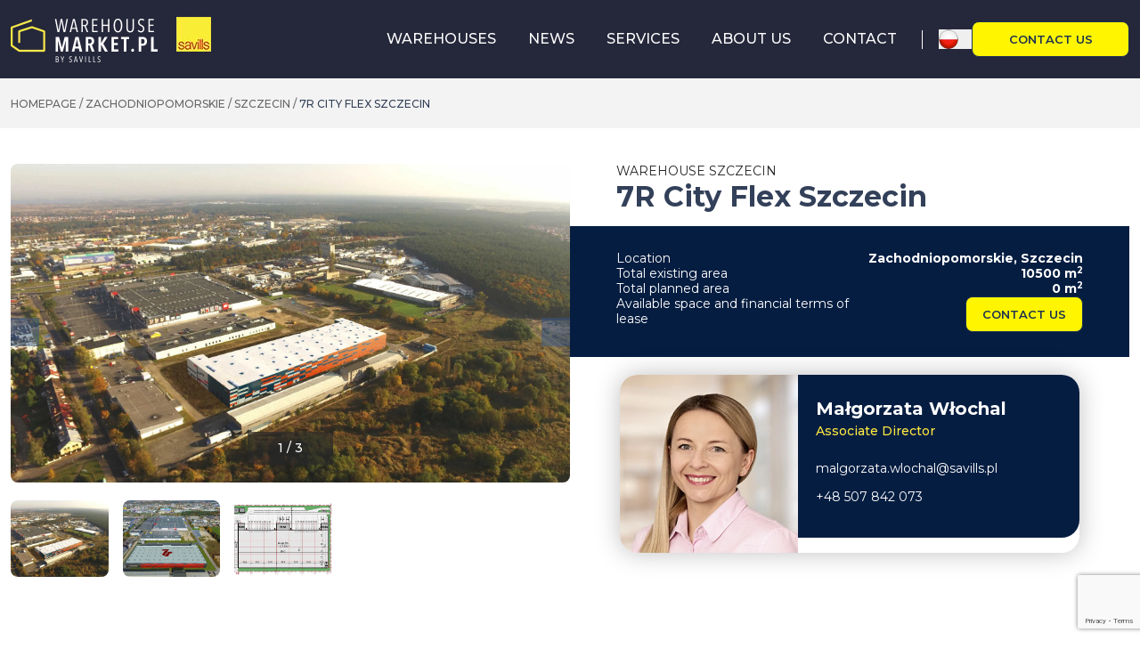

--- FILE ---
content_type: text/html; charset=UTF-8
request_url: https://warehousemarket.pl/en/warehouses/zachodniopomorskie/7r-city-flex-szczecin
body_size: 6591
content:
<!DOCTYPE html>
<html lang="en">
    <head>
        <meta charset="utf-8">
        <meta name="viewport" content="width=device-width, initial-scale=1">
        <script> const global = globalThis; </script> 

        <!-- Fonts -->
        <link rel="preconnect" href="https://fonts.googleapis.com">
        <link rel="preconnect" href="https://fonts.gstatic.com" crossorigin>
        
        <link href="https://fonts.googleapis.com/css2?family=Montserrat:ital,wght@0,100;0,200;0,300;0,400;0,500;0,600;0,700;0,800;0,900;1,100;1,200;1,300;1,400;1,500;1,600;1,700;1,800;1,900&display=swap" rel="preload" as="style">
        <link href="https://fonts.googleapis.com/css2?family=Montserrat:ital,wght@0,100;0,200;0,300;0,400;0,500;0,600;0,700;0,800;0,900;1,100;1,200;1,300;1,400;1,500;1,600;1,700;1,800;1,900&display=swap" rel="stylesheet">

        <link href="https://fonts.googleapis.com/css2?family=Domine:wght@400;500;600;700&display=swap" rel="preload" as="style">
        <link href="https://fonts.googleapis.com/css2?family=Domine:wght@400;500;600;700&display=swap" rel="stylesheet">

        <link href="https://fonts.googleapis.com/css2?family=Inter:wght@100;200;300;400;500;600;700;800;900&display=swap" rel="preload" as="style">
        <link href="https://fonts.googleapis.com/css2?family=Inter:wght@100;200;300;400;500;600;700;800;900&display=swap" rel="stylesheet">
        
        <script data-cmp-ab="2" src="https://www.google.com/recaptcha/api.js?render=6LeBKiIqAAAAAGtvZYwx3d8M3OmM6cRZ_5ZubEVI"></script>        

        <!-- Scripts -->
        <!--  -->
                <link rel="preload" as="style" href="https://warehousemarket.pl/build/assets/app-CLNg86PQ.css" /><link rel="modulepreload" href="https://warehousemarket.pl/build/assets/app-D8FCTiuF.js" /><link rel="modulepreload" href="https://warehousemarket.pl/build/assets/WarehousesSingle-C33lclRH.js" /><link rel="modulepreload" href="https://warehousemarket.pl/build/assets/FrontText-CDJMLhb4.js" /><link rel="modulepreload" href="https://warehousemarket.pl/build/assets/FrontLayout-BhEbYkQ6.js" /><link rel="modulepreload" href="https://warehousemarket.pl/build/assets/Container-DKAEfNP7.js" /><link rel="modulepreload" href="https://warehousemarket.pl/build/assets/Column-DP8qV_oe.js" /><link rel="modulepreload" href="https://warehousemarket.pl/build/assets/iconify-DNf_2o4I.js" /><link rel="modulepreload" href="https://warehousemarket.pl/build/assets/WebpImage-DRPTjWLH.js" /><link rel="modulepreload" href="https://warehousemarket.pl/build/assets/FrontSquareBeforeText-DDaHKMad.js" /><link rel="modulepreload" href="https://warehousemarket.pl/build/assets/swiper-element-bundle-CXZI4El5.js" /><link rel="modulepreload" href="https://warehousemarket.pl/build/assets/sanitizeHTML-Btlq58BS.js" /><link rel="modulepreload" href="https://warehousemarket.pl/build/assets/makePhoneNumber-CzWvvBXJ.js" /><link rel="modulepreload" href="https://warehousemarket.pl/build/assets/capitalizeFirstLetter-D3I3Kuho.js" /><link rel="modulepreload" href="https://warehousemarket.pl/build/assets/WarehouseOtherParam-Ch7Gzr-B.js" /><link rel="modulepreload" href="https://warehousemarket.pl/build/assets/WarehouseSingleAdvisors-ArjUl-C2.js" /><link rel="modulepreload" href="https://warehousemarket.pl/build/assets/FrontContactTextarea-BJh6Kyne.js" /><link rel="modulepreload" href="https://warehousemarket.pl/build/assets/useTranslation-c8ixInOw.js" /><link rel="modulepreload" href="https://warehousemarket.pl/build/assets/ApplicationLogo-D6EWqi4R.js" /><link rel="modulepreload" href="https://warehousemarket.pl/build/assets/dialog-gcS3xWLJ.js" /><link rel="modulepreload" href="https://warehousemarket.pl/build/assets/transition-CeE6pJ11.js" /><link rel="modulepreload" href="https://warehousemarket.pl/build/assets/purify.es-9cUjnvAL.js" /><link rel="stylesheet" href="https://warehousemarket.pl/build/assets/app-CLNg86PQ.css" /><script type="module" src="https://warehousemarket.pl/build/assets/app-D8FCTiuF.js" defer></script><script type="module" src="https://warehousemarket.pl/build/assets/WarehousesSingle-C33lclRH.js" defer></script>                <script type="text/javascript" src="https://secure.smart-enterprise-52.com/js/795013.js" ></script>

        <script type="text/javascript" data-cmp-ab="1" src="https://cdn.consentmanager.net/delivery/autoblocking/005a7853f14e7.js" data-cmp-host="d.delivery.consentmanager.net" data-cmp-cdn="cdn.consentmanager.net" data-cmp-codesrc="1"></script>
        <!-- Google Tag Manager -->
        <script>(function(w,d,s,l,i){w[l]=w[l]||[];w[l].push({'gtm.start':
        new Date().getTime(),event:'gtm.js'});var f=d.getElementsByTagName(s)[0],
        j=d.createElement(s),dl=l!='dataLayer'?'&l='+l:'';j.async=true;j.src=
        'https://www.googletagmanager.com/gtm.js?id='+i+dl;f.parentNode.insertBefore(j,f);
        })(window,document,'script','dataLayer','GTM-W5VZSDT');</script>
        <!-- End Google Tag Manager -->
        <meta name="google-site-verification" content="H-p2u9WLOce45p44UeMZLaSHFPcU6_ALMhpyBrv46iM" />
    </head>
    <body class="font-sans antialiased">
        <!-- Google Tag Manager (noscript) -->
        <noscript><iframe src="https://www.googletagmanager.com/ns.html?id=GTM-W5VZSDT"
        height="0" width="0" style="display:none;visibility:hidden"></iframe></noscript>
        <!-- End Google Tag Manager (noscript) -->
        <noscript><img src="https://secure.smart-enterprise-52.com/795013.png" style="display:none;" /></noscript>
        <div id="app" data-page="{&quot;component&quot;:&quot;Front\/Warehouses\/WarehousesSingle&quot;,&quot;props&quot;:{&quot;errors&quot;:{},&quot;auth&quot;:{&quot;user&quot;:null},&quot;flash&quot;:{&quot;error&quot;:null,&quot;success&quot;:null},&quot;ziggy&quot;:{&quot;url&quot;:&quot;https:\/\/warehousemarket.pl&quot;,&quot;port&quot;:null,&quot;defaults&quot;:[],&quot;routes&quot;:{&quot;sanctum.csrf-cookie&quot;:{&quot;uri&quot;:&quot;sanctum\/csrf-cookie&quot;,&quot;methods&quot;:[&quot;GET&quot;,&quot;HEAD&quot;]},&quot;dashboard&quot;:{&quot;uri&quot;:&quot;system&quot;,&quot;methods&quot;:[&quot;GET&quot;,&quot;HEAD&quot;]},&quot;warehouses&quot;:{&quot;uri&quot;:&quot;system\/warehouses&quot;,&quot;methods&quot;:[&quot;GET&quot;,&quot;HEAD&quot;]},&quot;warehouses.details&quot;:{&quot;uri&quot;:&quot;system\/warehouses\/details\/{id}&quot;,&quot;methods&quot;:[&quot;GET&quot;,&quot;HEAD&quot;],&quot;parameters&quot;:[&quot;id&quot;]},&quot;warehouses.details.descriptions.edit&quot;:{&quot;uri&quot;:&quot;system\/warehouses\/details\/descriptions\/edit\/{id}&quot;,&quot;methods&quot;:[&quot;GET&quot;,&quot;HEAD&quot;],&quot;parameters&quot;:[&quot;id&quot;]},&quot;warehouses.details.descriptions.edit.post&quot;:{&quot;uri&quot;:&quot;system\/warehouses\/details\/descriptions\/edit\/{id}&quot;,&quot;methods&quot;:[&quot;POST&quot;],&quot;parameters&quot;:[&quot;id&quot;]},&quot;warehouses.remove&quot;:{&quot;uri&quot;:&quot;system\/warehouses\/remove\/{warehouse}&quot;,&quot;methods&quot;:[&quot;DELETE&quot;],&quot;parameters&quot;:[&quot;warehouse&quot;],&quot;bindings&quot;:{&quot;warehouse&quot;:&quot;id&quot;}},&quot;agents&quot;:{&quot;uri&quot;:&quot;system\/agents&quot;,&quot;methods&quot;:[&quot;GET&quot;,&quot;HEAD&quot;]},&quot;agents.add&quot;:{&quot;uri&quot;:&quot;system\/agents\/add&quot;,&quot;methods&quot;:[&quot;GET&quot;,&quot;HEAD&quot;]},&quot;agents.edit&quot;:{&quot;uri&quot;:&quot;system\/agents\/edit\/{id}&quot;,&quot;methods&quot;:[&quot;GET&quot;,&quot;HEAD&quot;],&quot;parameters&quot;:[&quot;id&quot;]},&quot;agents.add.post&quot;:{&quot;uri&quot;:&quot;system\/agents\/add&quot;,&quot;methods&quot;:[&quot;POST&quot;]},&quot;agents.edit.post&quot;:{&quot;uri&quot;:&quot;system\/agents\/edit\/{id}&quot;,&quot;methods&quot;:[&quot;POST&quot;],&quot;parameters&quot;:[&quot;id&quot;]},&quot;agents.remove&quot;:{&quot;uri&quot;:&quot;system\/agents\/remove\/{id}&quot;,&quot;methods&quot;:[&quot;DELETE&quot;],&quot;parameters&quot;:[&quot;id&quot;]},&quot;pages&quot;:{&quot;uri&quot;:&quot;system\/pages&quot;,&quot;methods&quot;:[&quot;GET&quot;,&quot;HEAD&quot;]},&quot;pages.add&quot;:{&quot;uri&quot;:&quot;system\/pages\/add&quot;,&quot;methods&quot;:[&quot;GET&quot;,&quot;HEAD&quot;]},&quot;pages.edit&quot;:{&quot;uri&quot;:&quot;system\/pages\/edit\/{id}&quot;,&quot;methods&quot;:[&quot;GET&quot;,&quot;HEAD&quot;],&quot;parameters&quot;:[&quot;id&quot;]},&quot;pages.add.post&quot;:{&quot;uri&quot;:&quot;system\/pages\/add&quot;,&quot;methods&quot;:[&quot;POST&quot;]},&quot;pages.edit.post&quot;:{&quot;uri&quot;:&quot;system\/pages\/edit\/{id}&quot;,&quot;methods&quot;:[&quot;POST&quot;],&quot;parameters&quot;:[&quot;id&quot;]},&quot;pages.remove&quot;:{&quot;uri&quot;:&quot;system\/pages\/remove\/{id}&quot;,&quot;methods&quot;:[&quot;DELETE&quot;],&quot;parameters&quot;:[&quot;id&quot;]},&quot;companies&quot;:{&quot;uri&quot;:&quot;system\/companies&quot;,&quot;methods&quot;:[&quot;GET&quot;,&quot;HEAD&quot;]},&quot;companies.add&quot;:{&quot;uri&quot;:&quot;system\/companies\/add&quot;,&quot;methods&quot;:[&quot;GET&quot;,&quot;HEAD&quot;]},&quot;companies.edit&quot;:{&quot;uri&quot;:&quot;system\/companies\/edit\/{id}&quot;,&quot;methods&quot;:[&quot;GET&quot;,&quot;HEAD&quot;],&quot;parameters&quot;:[&quot;id&quot;]},&quot;companies.add.post&quot;:{&quot;uri&quot;:&quot;system\/companies\/add&quot;,&quot;methods&quot;:[&quot;POST&quot;]},&quot;companies.edit.post&quot;:{&quot;uri&quot;:&quot;system\/companies\/edit\/{id}&quot;,&quot;methods&quot;:[&quot;POST&quot;],&quot;parameters&quot;:[&quot;id&quot;]},&quot;companies.remove&quot;:{&quot;uri&quot;:&quot;system\/companies\/remove\/{id}&quot;,&quot;methods&quot;:[&quot;DELETE&quot;],&quot;parameters&quot;:[&quot;id&quot;]},&quot;location-tree&quot;:{&quot;uri&quot;:&quot;system\/location-tree&quot;,&quot;methods&quot;:[&quot;GET&quot;,&quot;HEAD&quot;]},&quot;contact-forms&quot;:{&quot;uri&quot;:&quot;system\/contact-forms&quot;,&quot;methods&quot;:[&quot;GET&quot;,&quot;HEAD&quot;]},&quot;contact-forms.remove&quot;:{&quot;uri&quot;:&quot;system\/contact-forms\/remove\/{id}&quot;,&quot;methods&quot;:[&quot;DELETE&quot;],&quot;parameters&quot;:[&quot;id&quot;]},&quot;regions&quot;:{&quot;uri&quot;:&quot;system\/regions&quot;,&quot;methods&quot;:[&quot;GET&quot;,&quot;HEAD&quot;]},&quot;regions.add&quot;:{&quot;uri&quot;:&quot;system\/regions\/add&quot;,&quot;methods&quot;:[&quot;GET&quot;,&quot;HEAD&quot;]},&quot;regions.edit&quot;:{&quot;uri&quot;:&quot;system\/regions\/edit\/{id}&quot;,&quot;methods&quot;:[&quot;GET&quot;,&quot;HEAD&quot;],&quot;parameters&quot;:[&quot;id&quot;]},&quot;regions.add.post&quot;:{&quot;uri&quot;:&quot;system\/regions\/add&quot;,&quot;methods&quot;:[&quot;POST&quot;]},&quot;regions.edit.post&quot;:{&quot;uri&quot;:&quot;system\/regions\/edit\/{id}&quot;,&quot;methods&quot;:[&quot;POST&quot;],&quot;parameters&quot;:[&quot;id&quot;]},&quot;regions.remove&quot;:{&quot;uri&quot;:&quot;system\/regions\/remove\/{id}&quot;,&quot;methods&quot;:[&quot;DELETE&quot;],&quot;parameters&quot;:[&quot;id&quot;]},&quot;cities&quot;:{&quot;uri&quot;:&quot;system\/city-descriptions&quot;,&quot;methods&quot;:[&quot;GET&quot;,&quot;HEAD&quot;]},&quot;cities.add&quot;:{&quot;uri&quot;:&quot;system\/city-descriptions\/add&quot;,&quot;methods&quot;:[&quot;GET&quot;,&quot;HEAD&quot;]},&quot;cities.add.post&quot;:{&quot;uri&quot;:&quot;system\/city-descriptions\/add&quot;,&quot;methods&quot;:[&quot;POST&quot;]},&quot;cities.edit&quot;:{&quot;uri&quot;:&quot;system\/city-descriptions\/edit\/{id}&quot;,&quot;methods&quot;:[&quot;GET&quot;,&quot;HEAD&quot;],&quot;parameters&quot;:[&quot;id&quot;]},&quot;cities.edit.post&quot;:{&quot;uri&quot;:&quot;system\/city-descriptions\/edit\/{id}&quot;,&quot;methods&quot;:[&quot;POST&quot;],&quot;parameters&quot;:[&quot;id&quot;]},&quot;cities.remove&quot;:{&quot;uri&quot;:&quot;system\/city-descriptions\/remove\/{id}&quot;,&quot;methods&quot;:[&quot;DELETE&quot;],&quot;parameters&quot;:[&quot;id&quot;]},&quot;other-parameters&quot;:{&quot;uri&quot;:&quot;system\/other-parameters&quot;,&quot;methods&quot;:[&quot;GET&quot;,&quot;HEAD&quot;]},&quot;other-parameters.edit&quot;:{&quot;uri&quot;:&quot;system\/other-parameters\/edit\/{id}&quot;,&quot;methods&quot;:[&quot;GET&quot;,&quot;HEAD&quot;],&quot;parameters&quot;:[&quot;id&quot;]},&quot;other-parameters.edit.post&quot;:{&quot;uri&quot;:&quot;system\/other-parameters\/edit\/{id}&quot;,&quot;methods&quot;:[&quot;POST&quot;],&quot;parameters&quot;:[&quot;id&quot;]},&quot;other-parameters.remove&quot;:{&quot;uri&quot;:&quot;system\/other-parameters\/remove\/{id}&quot;,&quot;methods&quot;:[&quot;DELETE&quot;],&quot;parameters&quot;:[&quot;id&quot;]},&quot;front.home&quot;:{&quot;uri&quot;:&quot;\/&quot;,&quot;methods&quot;:[&quot;GET&quot;,&quot;HEAD&quot;]},&quot;front.home.en&quot;:{&quot;uri&quot;:&quot;en&quot;,&quot;methods&quot;:[&quot;GET&quot;,&quot;HEAD&quot;]},&quot;front.newsletter.signup&quot;:{&quot;uri&quot;:&quot;newsletter\/signup&quot;,&quot;methods&quot;:[&quot;POST&quot;]},&quot;front.newsletter.signup.en&quot;:{&quot;uri&quot;:&quot;en\/newsletter\/signup&quot;,&quot;methods&quot;:[&quot;POST&quot;]},&quot;front.contact&quot;:{&quot;uri&quot;:&quot;kontakt&quot;,&quot;methods&quot;:[&quot;GET&quot;,&quot;HEAD&quot;]},&quot;front.contact.en&quot;:{&quot;uri&quot;:&quot;en\/contact&quot;,&quot;methods&quot;:[&quot;GET&quot;,&quot;HEAD&quot;]},&quot;send-contact-form&quot;:{&quot;uri&quot;:&quot;send-contact-form&quot;,&quot;methods&quot;:[&quot;POST&quot;]},&quot;send-contact-form.en&quot;:{&quot;uri&quot;:&quot;en\/send-contact-form&quot;,&quot;methods&quot;:[&quot;POST&quot;]},&quot;send-contact-form-popup&quot;:{&quot;uri&quot;:&quot;send-contact-form-popup&quot;,&quot;methods&quot;:[&quot;POST&quot;]},&quot;front.news&quot;:{&quot;uri&quot;:&quot;wiadomosci&quot;,&quot;methods&quot;:[&quot;GET&quot;,&quot;HEAD&quot;]},&quot;front.news.en&quot;:{&quot;uri&quot;:&quot;en\/report&quot;,&quot;methods&quot;:[&quot;GET&quot;,&quot;HEAD&quot;]},&quot;front.news.loop&quot;:{&quot;uri&quot;:&quot;wiadomosci\/{taxonomy}&quot;,&quot;methods&quot;:[&quot;GET&quot;,&quot;HEAD&quot;],&quot;parameters&quot;:[&quot;taxonomy&quot;]},&quot;front.news.loop.en&quot;:{&quot;uri&quot;:&quot;en\/report\/{taxonomy}&quot;,&quot;methods&quot;:[&quot;GET&quot;,&quot;HEAD&quot;],&quot;parameters&quot;:[&quot;taxonomy&quot;]},&quot;front.news.single&quot;:{&quot;uri&quot;:&quot;wiadomosci\/{taxonomy}\/{slug}&quot;,&quot;methods&quot;:[&quot;GET&quot;,&quot;HEAD&quot;],&quot;parameters&quot;:[&quot;taxonomy&quot;,&quot;slug&quot;]},&quot;front.news.single.en&quot;:{&quot;uri&quot;:&quot;en\/report\/{taxonomy}\/{slug}&quot;,&quot;methods&quot;:[&quot;GET&quot;,&quot;HEAD&quot;],&quot;parameters&quot;:[&quot;taxonomy&quot;,&quot;slug&quot;]},&quot;front.aboutUs&quot;:{&quot;uri&quot;:&quot;o-nas&quot;,&quot;methods&quot;:[&quot;GET&quot;,&quot;HEAD&quot;]},&quot;front.aboutUs.en&quot;:{&quot;uri&quot;:&quot;en\/about-us&quot;,&quot;methods&quot;:[&quot;GET&quot;,&quot;HEAD&quot;]},&quot;front.services&quot;:{&quot;uri&quot;:&quot;uslugi&quot;,&quot;methods&quot;:[&quot;GET&quot;,&quot;HEAD&quot;]},&quot;front.services.en&quot;:{&quot;uri&quot;:&quot;en\/services&quot;,&quot;methods&quot;:[&quot;GET&quot;,&quot;HEAD&quot;]},&quot;front.warehouseIndustrialLease&quot;:{&quot;uri&quot;:&quot;wynajem-obiektow-magazynowych-i-przemyslowych&quot;,&quot;methods&quot;:[&quot;GET&quot;,&quot;HEAD&quot;]},&quot;front.warehouseIndustrialLease.en&quot;:{&quot;uri&quot;:&quot;en\/warehouse-and-industrial-property-lease&quot;,&quot;methods&quot;:[&quot;GET&quot;,&quot;HEAD&quot;]},&quot;front.leaseRenegotiations&quot;:{&quot;uri&quot;:&quot;renegocjacje-kontraktow&quot;,&quot;methods&quot;:[&quot;GET&quot;,&quot;HEAD&quot;]},&quot;front.leaseRenegotiations.en&quot;:{&quot;uri&quot;:&quot;en\/lease-renegotiations&quot;,&quot;methods&quot;:[&quot;GET&quot;,&quot;HEAD&quot;]},&quot;front.bts&quot;:{&quot;uri&quot;:&quot;projekty-bts-built-to-suit&quot;,&quot;methods&quot;:[&quot;GET&quot;,&quot;HEAD&quot;]},&quot;front.bts.en&quot;:{&quot;uri&quot;:&quot;en\/bts-build-to-suit-projects&quot;,&quot;methods&quot;:[&quot;GET&quot;,&quot;HEAD&quot;]},&quot;front.propertySale&quot;:{&quot;uri&quot;:&quot;sprzedaz-nieruchomosci&quot;,&quot;methods&quot;:[&quot;GET&quot;,&quot;HEAD&quot;]},&quot;front.propertySale.en&quot;:{&quot;uri&quot;:&quot;en\/property-sale&quot;,&quot;methods&quot;:[&quot;GET&quot;,&quot;HEAD&quot;]},&quot;front.logisticsConsultancy&quot;:{&quot;uri&quot;:&quot;doradztwo-logistyczne&quot;,&quot;methods&quot;:[&quot;GET&quot;,&quot;HEAD&quot;]},&quot;front.logisticsConsultancy.en&quot;:{&quot;uri&quot;:&quot;en\/logistics-consultancy&quot;,&quot;methods&quot;:[&quot;GET&quot;,&quot;HEAD&quot;]},&quot;front.warehousesWithLogisticsServices&quot;:{&quot;uri&quot;:&quot;magazyn-z-obsluga-logistyczna&quot;,&quot;methods&quot;:[&quot;GET&quot;,&quot;HEAD&quot;]},&quot;front.warehousesWithLogisticsServices.en&quot;:{&quot;uri&quot;:&quot;en\/warehouses-with-logistics-services&quot;,&quot;methods&quot;:[&quot;GET&quot;,&quot;HEAD&quot;]},&quot;front.landSalesAndPurchases&quot;:{&quot;uri&quot;:&quot;sprzedaz-gruntow&quot;,&quot;methods&quot;:[&quot;GET&quot;,&quot;HEAD&quot;]},&quot;front.landSalesAndPurchases.en&quot;:{&quot;uri&quot;:&quot;en\/land-sale&quot;,&quot;methods&quot;:[&quot;GET&quot;,&quot;HEAD&quot;]},&quot;front.warehouses.all&quot;:{&quot;uri&quot;:&quot;wszystkie-magazyny&quot;,&quot;methods&quot;:[&quot;GET&quot;,&quot;HEAD&quot;]},&quot;front.warehouses.all.map&quot;:{&quot;uri&quot;:&quot;wszystkie-magazyny\/mapa&quot;,&quot;methods&quot;:[&quot;GET&quot;,&quot;HEAD&quot;]},&quot;front.warehouses.all.en&quot;:{&quot;uri&quot;:&quot;en\/all-warehouses&quot;,&quot;methods&quot;:[&quot;GET&quot;,&quot;HEAD&quot;]},&quot;front.warehouses.all.map.en&quot;:{&quot;uri&quot;:&quot;en\/all-warehouses\/map&quot;,&quot;methods&quot;:[&quot;GET&quot;,&quot;HEAD&quot;]},&quot;front.warehouses.map&quot;:{&quot;uri&quot;:&quot;magazyny\/{searchRegion}\/mapa&quot;,&quot;methods&quot;:[&quot;GET&quot;,&quot;HEAD&quot;],&quot;parameters&quot;:[&quot;searchRegion&quot;]},&quot;front.warehouses&quot;:{&quot;uri&quot;:&quot;magazyny\/{searchRegion}&quot;,&quot;methods&quot;:[&quot;GET&quot;,&quot;HEAD&quot;],&quot;parameters&quot;:[&quot;searchRegion&quot;]},&quot;front.warehouses.single&quot;:{&quot;uri&quot;:&quot;magazyny\/{province}\/{slug}&quot;,&quot;methods&quot;:[&quot;GET&quot;,&quot;HEAD&quot;],&quot;parameters&quot;:[&quot;province&quot;,&quot;slug&quot;]},&quot;front.warehouses.map.en&quot;:{&quot;uri&quot;:&quot;en\/warehouses\/{searchRegion}\/map&quot;,&quot;methods&quot;:[&quot;GET&quot;,&quot;HEAD&quot;],&quot;parameters&quot;:[&quot;searchRegion&quot;]},&quot;front.warehouses.en&quot;:{&quot;uri&quot;:&quot;en\/warehouses\/{searchRegion}&quot;,&quot;methods&quot;:[&quot;GET&quot;,&quot;HEAD&quot;],&quot;parameters&quot;:[&quot;searchRegion&quot;]},&quot;front.warehouses.single.en&quot;:{&quot;uri&quot;:&quot;en\/warehouses\/{province}\/{slug}&quot;,&quot;methods&quot;:[&quot;GET&quot;,&quot;HEAD&quot;],&quot;parameters&quot;:[&quot;province&quot;,&quot;slug&quot;]},&quot;front.warehouses.manyLocations&quot;:{&quot;uri&quot;:&quot;wiele-magazynow&quot;,&quot;methods&quot;:[&quot;GET&quot;,&quot;HEAD&quot;]},&quot;front.warehouses.manyLocations.map&quot;:{&quot;uri&quot;:&quot;wiele-magazynow\/mapa&quot;,&quot;methods&quot;:[&quot;GET&quot;,&quot;HEAD&quot;]},&quot;front.warehouses.manyLocations.en&quot;:{&quot;uri&quot;:&quot;en\/many-warehouses&quot;,&quot;methods&quot;:[&quot;GET&quot;,&quot;HEAD&quot;]},&quot;front.warehouses.manyLocations.map.en&quot;:{&quot;uri&quot;:&quot;en\/many-warehouses\/map&quot;,&quot;methods&quot;:[&quot;GET&quot;,&quot;HEAD&quot;]},&quot;front.news.fetchAgent&quot;:{&quot;uri&quot;:&quot;fetch-agent\/{agent}&quot;,&quot;methods&quot;:[&quot;GET&quot;,&quot;HEAD&quot;],&quot;parameters&quot;:[&quot;agent&quot;],&quot;bindings&quot;:{&quot;agent&quot;:&quot;email&quot;}},&quot;login&quot;:{&quot;uri&quot;:&quot;login&quot;,&quot;methods&quot;:[&quot;GET&quot;,&quot;HEAD&quot;]},&quot;password.request&quot;:{&quot;uri&quot;:&quot;forgot-password&quot;,&quot;methods&quot;:[&quot;GET&quot;,&quot;HEAD&quot;]},&quot;password.email&quot;:{&quot;uri&quot;:&quot;forgot-password&quot;,&quot;methods&quot;:[&quot;POST&quot;]},&quot;password.reset&quot;:{&quot;uri&quot;:&quot;reset-password\/{token}&quot;,&quot;methods&quot;:[&quot;GET&quot;,&quot;HEAD&quot;],&quot;parameters&quot;:[&quot;token&quot;]},&quot;password.store&quot;:{&quot;uri&quot;:&quot;reset-password&quot;,&quot;methods&quot;:[&quot;POST&quot;]},&quot;verification.notice&quot;:{&quot;uri&quot;:&quot;verify-email&quot;,&quot;methods&quot;:[&quot;GET&quot;,&quot;HEAD&quot;]},&quot;verification.verify&quot;:{&quot;uri&quot;:&quot;verify-email\/{id}\/{hash}&quot;,&quot;methods&quot;:[&quot;GET&quot;,&quot;HEAD&quot;],&quot;parameters&quot;:[&quot;id&quot;,&quot;hash&quot;]},&quot;verification.send&quot;:{&quot;uri&quot;:&quot;email\/verification-notification&quot;,&quot;methods&quot;:[&quot;POST&quot;]},&quot;password.confirm&quot;:{&quot;uri&quot;:&quot;confirm-password&quot;,&quot;methods&quot;:[&quot;GET&quot;,&quot;HEAD&quot;]},&quot;password.update&quot;:{&quot;uri&quot;:&quot;password&quot;,&quot;methods&quot;:[&quot;PUT&quot;]},&quot;logout&quot;:{&quot;uri&quot;:&quot;logout&quot;,&quot;methods&quot;:[&quot;POST&quot;]}},&quot;location&quot;:&quot;https:\/\/warehousemarket.pl\/en\/warehouses\/zachodniopomorskie\/7r-city-flex-szczecin&quot;},&quot;province&quot;:{&quot;id&quot;:13,&quot;name&quot;:&quot;zachodniopomorskie&quot;,&quot;slug&quot;:&quot;zachodniopomorskie&quot;,&quot;description&quot;:&quot;&lt;h1&gt;Magazyny do wynaj\u0119cia w wojew\u00f3dztwie zachodniopomorskim&lt;\/h1&gt;\n&lt;p&gt;Atrakcyjnie po\u0142o\u017cone magazyny do wynaj\u0119cia w wojew\u00f3dztwie zachodniopomorskim s\u0105 coraz ch\u0119tniej wybierane przez przedsi\u0119biorstwa r\u00f3\u017cnej skali, od globalnych korporacji po rosn\u0105ce firmy lokalne. Rozpoznaj\u0105c t\u0119 potrzeb\u0119, nasza oferta w Warehousemarket stawia na dostarczanie kompleksowych rozwi\u0105za\u0144 w zakresie wynajmu powierzchni magazynowych, spe\u0142niaj\u0105cych wysokie standardy i oczekiwania wszystkich klient\u00f3w.&lt;\/p&gt;\n&lt;h2&gt;Szeroka oferta hal magazynowych do wynaj\u0119cia w wojew\u00f3dztwie zachodniopomorskim&lt;\/h2&gt;\n&lt;p&gt;Wojew\u00f3dztwo zachodniopomorskie, z jego strategicznym po\u0142o\u017ceniem i rozwijaj\u0105c\u0105 si\u0119 infrastruktur\u0105, oferuje znakomite warunki dla firm, kt\u00f3re interesuje &lt;a href=\&quot;https:\/\/warehousemarket.pl\/\&quot;&gt;wynajem magazyn\u00f3w&lt;\/a&gt; wielkopowierzchniowych, o konstrukcji modu\u0142owej, doskonale zlokalizowanych i nowocze\u015bnie wyposa\u017conych. Magazyny w wojew\u00f3dztwie zachodniopomorskim, dost\u0119pne za po\u015brednictwem naszej platformy, to obiekty zaprojektowane z my\u015bl\u0105 o efektywnej logistyce i magazynowaniu, kt\u00f3re mog\u0105 znacz\u0105co przyczyni\u0107 si\u0119 do optymalizacji operacji biznesowych. Dzi\u0119ki bogatej ofercie na magazyny do wynaj\u0119cia w wojew\u00f3dztwie zachodniopomorskim nasi klienci maj\u0105 mo\u017cliwo\u015b\u0107 wyboru lokalizacji najbardziej odpowiadaj\u0105cej ich potrzebom.&lt;\/p&gt;\n&lt;h2&gt;Jakie s\u0105 najpopularniejsze miasta do wynajmu magazynu w wojew\u00f3dztwie zachodniopomorskim?&lt;\/h2&gt;\n&lt;p&gt;Szczecin, Stargard, Goleni\u00f3w oraz \u0141ozienica wybijaj\u0105 si\u0119 na tle innych lokalizacji, oferuj\u0105c szerok\u0105 gam\u0119 obiekt\u00f3w magazynowych idealnych dla dynamicznie rozwijaj\u0105cych si\u0119 przedsi\u0119biorstw. Decyduj\u0105c si\u0119 na &lt;a href=\&quot;https:\/\/warehousemarket.pl\/magazyny\/szczecin\&quot;&gt;magazyny w Szczecinie&lt;\/a&gt; , nasi klienci mog\u0105 skorzysta\u0107 z lokalizacji o strategicznym znaczeniu dla krajowego i mi\u0119dzynarodowego handlu. Co wi\u0119cej, prezentowane hale magazynowe w wojew\u00f3dztwie zachodniopomorskim to obiekty na wskro\u015b nowoczesne, doskonale przystosowane do wymog\u00f3w wsp\u00f3\u0142czesnych przedsi\u0119biorstw. Zar\u00f3wno &lt;a href=\&quot;https:\/\/warehousemarket.pl\/magazyny\/stargard\&quot;&gt;magazyny w Stargardzie&lt;\/a&gt; , jak i w Szczecinie mo\u017cna \u0142atwo zaadaptowa\u0107 do potrzeb przedsi\u0119biorstw z r\u00f3\u017cnych bran\u017c.&lt;\/p&gt;\n&lt;p&gt;Nasza oferta skierowana jest do tych, kt\u00f3rzy oczekuj\u0105 wi\u0119cej ni\u017c tylko przestrzeni do przechowywania. Oferujemy wsparcie na ka\u017cdym etapie procesu wynajmu, od selekcji odpowiedniej nieruchomo\u015bci, poprzez negocjacje warunk\u00f3w najmu, a\u017c po wsparcie po podpisaniu umowy. Zacznij swoj\u0105 podr\u00f3\u017c do sukcesu swojej firmy z naszym po\u015brednictwem!&amp;nbsp;&lt;\/p&gt;&quot;,&quot;name_en&quot;:&quot;zachodniopomorskie&quot;,&quot;slug_en&quot;:&quot;zachodniopomorskie&quot;,&quot;description_en&quot;:&quot;&lt;h1&gt;Warehouses for rent in West Pomeranian Voivodeship&lt;\/h1&gt;&quot;,&quot;parent_id&quot;:0,&quot;created_at&quot;:&quot;2023-11-21T07:16:29.000000Z&quot;,&quot;updated_at&quot;:&quot;2024-08-05T13:37:51.000000Z&quot;},&quot;warehouse&quot;:{&quot;id&quot;:152,&quot;name&quot;:&quot;7R City Flex Szczecin&quot;,&quot;slug&quot;:&quot;7r-city-flex-szczecin&quot;,&quot;is_active&quot;:1,&quot;landlord&quot;:&quot;7R&quot;,&quot;currency&quot;:&quot;EUR&quot;,&quot;currency_rent_effective&quot;:&quot;PLN&quot;,&quot;currency_rent_headline&quot;:&quot;PLN&quot;,&quot;currency_rent_office&quot;:&quot;PLN&quot;,&quot;total_area_building&quot;:10500,&quot;available_area_building&quot;:0,&quot;lat&quot;:&quot;53.3781670&quot;,&quot;lng&quot;:&quot;14.6702220&quot;,&quot;gallery&quot;:&quot;[\&quot;20190102010941_Szczecin_7R_City_Flex_Szczecin_1 \\u2014 kopia (2).jpg\&quot;,\&quot;20180802124356_7R_Szczecin \\u2014 kopia (2).jpg\&quot;]&quot;,&quot;gallery_main&quot;:&quot;20180810071011_City_Flex_Szczecin_bez_oznaczen_1 \u2014 kopia (2).jpg&quot;,&quot;rent_headline_min&quot;:0,&quot;rent_headline_max&quot;:0,&quot;rent_effective_min&quot;:0,&quot;rent_effective_max&quot;:0,&quot;rent_office_min&quot;:0,&quot;rent_office_max&quot;:0,&quot;is_extensible&quot;:0,&quot;underconstruction_area_building&quot;:0,&quot;min_unit&quot;:1500,&quot;city&quot;:&quot;Szczecin&quot;,&quot;city_slug&quot;:&quot;szczecin&quot;,&quot;street&quot;:&quot;Struga 44&quot;,&quot;zip&quot;:&quot;70-784&quot;,&quot;location&quot;:13,&quot;location_sub&quot;:0,&quot;locked_desc&quot;:0,&quot;to_delete&quot;:0,&quot;import_id&quot;:&quot;3054&quot;,&quot;created_at&quot;:&quot;2023-11-21T07:16:29.000000Z&quot;,&quot;updated_at&quot;:&quot;2026-01-22T01:00:11.000000Z&quot;,&quot;markerType&quot;:&quot;default&quot;,&quot;get_description&quot;:{&quot;id&quot;:152,&quot;warehouse_id&quot;:152,&quot;description_short&quot;:&quot;7R City Flex Szczecin po\u0142o\u017cony jest oko\u0142o 11 km na zach\u00f3d od centrum miasta. Magazyn znajduje si\u0119 zaledwie 3 km od w\u0119z\u0142a \u201eKijewo\u201d drogi ekspresowej S3 i drogi krajowej nr 10. Nieruchomo\u015b\u0107 jest te\u017c dobrze skomunikowana z oddalonym o 36 km Lotniskiem w Goleniowie. Dodatkowo wewn\u0105trzmiejska lokalizacja parku zapewnia dobry dost\u0119p do \u015brodk\u00f3w komunikacji miejskiej. Centrum logistyczne oferuje 10 500 metr\u00f3w kwadratowych powierzchni magazynowej klasy A.&quot;,&quot;description_short_en&quot;:&quot;7R City Flex Szczecin is located approximately 11 km west of the city centre. The complex is situated only 11 km from Kijewo junction of the S3 expressway and national road 10. What is more, there is just 36 km to Szczecin-Goleni\u00f3w Airport. In addition to this, the park\u2019s location inside the city provides good access to public transport. The logistics centre comprises 10,500 square meters of A-class warehouse space.&quot;,&quot;description_long&quot;:&quot;7R City Flex Szczecin po\u0142o\u017cony jest oko\u0142o 11 kilometr\u00f3w na zach\u00f3d od centrum miasta. Magazyn znajduje si\u0119 zaledwie 3 kilometry od w\u0119z\u0142a \u201eKijewo\u201d drogi ekspresowej S3 i drogi krajowej nr 10. Nieruchomo\u015b\u0107 jest te\u017c dobrze skomunikowana z oddalonym o 36 kilometr\u00f3w Lotniskiem w Goleniowie. Dodatkowo wewn\u0105trzmiejska lokalizacja parku zapewnia dobry dost\u0119p do \u015brodk\u00f3w komunikacji miejskiej. \n\nCentrum logistyczne oferuje 10 500 metr\u00f3w kwadratowych powierzchni magazynowej klasy A. Na wynajem dost\u0119pne s\u0105 tak\u017ce pomieszczenia biurowe zlokalizowane w osobnej cz\u0119\u015bci budynku. Obiekt posiada instalacj\u0119 przeciwpo\u017carow\u0105 w postaci tryskaczy ESFR i klap dymowych, a tak\u017ce \u015bwietliki b\u0119d\u0105ce \u017ar\u00f3d\u0142em \u015bwiat\u0142a dziennego. Ponadto na terenie posesji znajduj\u0105 si\u0119 miejsca parkingowe oraz plac manewrowy. \n\nSzukasz magazynu w okolicy Szczecina? Zapraszamy do kontaktu!&quot;,&quot;description_long_en&quot;:&quot;7R City Flex Szczecin is located approximately 11 kilometres west of the city centre. The complex is situated only 11 kilometres from Kijewo junction of the S3 expressway and national road 10. What is more, there is just 36 kilometres to Szczecin-Goleni\u00f3w Airport. In addition to this, the park\u2019s location inside the city provides good access to public transport. \n\nThe logistics centre comprises 10,500 square meters of A-class warehouse space. Office units located in the separate part of the building are available upon tenant\u2019s request. The facility has fire protection system including ESFR sprinkler system and smoke vents, but also skylights being a source of natural daylight. Parking places as well as truck courts for manoeuvring are available on the premises.\n\nLooking for warehouse space in the area? We will be happy to help! Feel free to contact our consultants by email and phone! &quot;,&quot;created_at&quot;:&quot;2023-11-21T07:16:29.000000Z&quot;,&quot;updated_at&quot;:&quot;2024-02-16T01:00:12.000000Z&quot;},&quot;get_agents&quot;:[{&quot;id&quot;:25,&quot;name&quot;:&quot;Ma\u0142gorzata W\u0142ochal&quot;,&quot;import_blocked&quot;:1,&quot;order&quot;:3,&quot;phone&quot;:&quot;+48 507 842 073&quot;,&quot;email&quot;:&quot;malgorzata.wlochal@savills.pl&quot;,&quot;import_id&quot;:null,&quot;position&quot;:&quot;Associate Director&quot;,&quot;position_en&quot;:&quot;Associate Director&quot;,&quot;photo&quot;:&quot;malgorzata.wlochal@savills.pl.jpg&quot;,&quot;created_at&quot;:&quot;2025-02-17T17:09:00.000000Z&quot;,&quot;updated_at&quot;:&quot;2025-12-02T08:34:21.000000Z&quot;,&quot;pivot&quot;:{&quot;warehouse_id&quot;:152,&quot;agent_id&quot;:25}}],&quot;get_other_parameters&quot;:[{&quot;id&quot;:10,&quot;name&quot;:&quot;Transport publiczny&quot;,&quot;name_en&quot;:&quot;Public transport&quot;,&quot;image&quot;:null,&quot;created_at&quot;:&quot;2023-11-21T07:16:24.000000Z&quot;,&quot;updated_at&quot;:&quot;2026-01-22T01:00:43.000000Z&quot;,&quot;pivot&quot;:{&quot;warehouse_id&quot;:152,&quot;other_parameter_id&quot;:10,&quot;parameter_distance&quot;:&quot;1km&quot;}},{&quot;id&quot;:6,&quot;name&quot;:&quot;Tryskacze&quot;,&quot;name_en&quot;:&quot;Sprinkler system&quot;,&quot;image&quot;:null,&quot;created_at&quot;:&quot;2023-11-21T07:16:24.000000Z&quot;,&quot;updated_at&quot;:&quot;2023-11-21T07:16:24.000000Z&quot;,&quot;pivot&quot;:{&quot;warehouse_id&quot;:152,&quot;other_parameter_id&quot;:6,&quot;parameter_distance&quot;:&quot;&quot;}},{&quot;id&quot;:2,&quot;name&quot;:&quot;Lekka produkcja&quot;,&quot;name_en&quot;:&quot;Light production&quot;,&quot;image&quot;:null,&quot;created_at&quot;:&quot;2023-11-21T07:16:24.000000Z&quot;,&quot;updated_at&quot;:&quot;2023-11-21T07:16:24.000000Z&quot;,&quot;pivot&quot;:{&quot;warehouse_id&quot;:152,&quot;other_parameter_id&quot;:2,&quot;parameter_distance&quot;:&quot;&quot;}},{&quot;id&quot;:7,&quot;name&quot;:&quot;Monitoring&quot;,&quot;name_en&quot;:&quot;CCTV&quot;,&quot;image&quot;:null,&quot;created_at&quot;:&quot;2023-11-21T07:16:24.000000Z&quot;,&quot;updated_at&quot;:&quot;2023-11-21T07:16:24.000000Z&quot;,&quot;pivot&quot;:{&quot;warehouse_id&quot;:152,&quot;other_parameter_id&quot;:7,&quot;parameter_distance&quot;:&quot;&quot;}},{&quot;id&quot;:3,&quot;name&quot;:&quot;Ca\u0142odobowa ochrona&quot;,&quot;name_en&quot;:&quot;24h security&quot;,&quot;image&quot;:null,&quot;created_at&quot;:&quot;2023-11-21T07:16:24.000000Z&quot;,&quot;updated_at&quot;:&quot;2023-11-21T07:16:24.000000Z&quot;,&quot;pivot&quot;:{&quot;warehouse_id&quot;:152,&quot;other_parameter_id&quot;:3,&quot;parameter_distance&quot;:&quot;&quot;}},{&quot;id&quot;:4,&quot;name&quot;:&quot;Parking&quot;,&quot;name_en&quot;:&quot;Parking&quot;,&quot;image&quot;:null,&quot;created_at&quot;:&quot;2023-11-21T07:16:24.000000Z&quot;,&quot;updated_at&quot;:&quot;2023-11-21T07:16:24.000000Z&quot;,&quot;pivot&quot;:{&quot;warehouse_id&quot;:152,&quot;other_parameter_id&quot;:4,&quot;parameter_distance&quot;:&quot;&quot;}}]},&quot;similarWarehouses&quot;:[{&quot;id&quot;:2463,&quot;name&quot;:&quot;Magazyn Stargard&quot;,&quot;slug&quot;:&quot;magazyn-stargard&quot;,&quot;is_active&quot;:1,&quot;landlord&quot;:&quot;TRAK Logistic&quot;,&quot;currency&quot;:&quot;PLN&quot;,&quot;currency_rent_effective&quot;:&quot;PLN&quot;,&quot;currency_rent_headline&quot;:&quot;PLN&quot;,&quot;currency_rent_office&quot;:&quot;PLN&quot;,&quot;total_area_building&quot;:10350,&quot;available_area_building&quot;:10350,&quot;lat&quot;:&quot;53.3417240&quot;,&quot;lng&quot;:&quot;15.0305200&quot;,&quot;gallery&quot;:&quot;[]&quot;,&quot;gallery_main&quot;:&quot;12.jpg&quot;,&quot;rent_headline_min&quot;:0,&quot;rent_headline_max&quot;:0,&quot;rent_effective_min&quot;:0,&quot;rent_effective_max&quot;:0,&quot;rent_office_min&quot;:0,&quot;rent_office_max&quot;:0,&quot;is_extensible&quot;:0,&quot;underconstruction_area_building&quot;:0,&quot;min_unit&quot;:0,&quot;city&quot;:&quot;Stargard&quot;,&quot;city_slug&quot;:&quot;stargard&quot;,&quot;street&quot;:null,&quot;zip&quot;:&quot;73-110&quot;,&quot;location&quot;:13,&quot;location_sub&quot;:0,&quot;locked_desc&quot;:1,&quot;to_delete&quot;:0,&quot;import_id&quot;:&quot;3946&quot;,&quot;created_at&quot;:&quot;2024-03-15T01:01:04.000000Z&quot;,&quot;updated_at&quot;:&quot;2026-01-22T01:01:00.000000Z&quot;,&quot;markerType&quot;:&quot;default&quot;,&quot;get_region&quot;:{&quot;id&quot;:13,&quot;name&quot;:&quot;zachodniopomorskie&quot;,&quot;slug&quot;:&quot;zachodniopomorskie&quot;,&quot;description&quot;:&quot;&lt;h1&gt;Magazyny do wynaj\u0119cia w wojew\u00f3dztwie zachodniopomorskim&lt;\/h1&gt;\n&lt;p&gt;Atrakcyjnie po\u0142o\u017cone magazyny do wynaj\u0119cia w wojew\u00f3dztwie zachodniopomorskim s\u0105 coraz ch\u0119tniej wybierane przez przedsi\u0119biorstwa r\u00f3\u017cnej skali, od globalnych korporacji po rosn\u0105ce firmy lokalne. Rozpoznaj\u0105c t\u0119 potrzeb\u0119, nasza oferta w Warehousemarket stawia na dostarczanie kompleksowych rozwi\u0105za\u0144 w zakresie wynajmu powierzchni magazynowych, spe\u0142niaj\u0105cych wysokie standardy i oczekiwania wszystkich klient\u00f3w.&lt;\/p&gt;\n&lt;h2&gt;Szeroka oferta hal magazynowych do wynaj\u0119cia w wojew\u00f3dztwie zachodniopomorskim&lt;\/h2&gt;\n&lt;p&gt;Wojew\u00f3dztwo zachodniopomorskie, z jego strategicznym po\u0142o\u017ceniem i rozwijaj\u0105c\u0105 si\u0119 infrastruktur\u0105, oferuje znakomite warunki dla firm, kt\u00f3re interesuje &lt;a href=\&quot;https:\/\/warehousemarket.pl\/\&quot;&gt;wynajem magazyn\u00f3w&lt;\/a&gt; wielkopowierzchniowych, o konstrukcji modu\u0142owej, doskonale zlokalizowanych i nowocze\u015bnie wyposa\u017conych. Magazyny w wojew\u00f3dztwie zachodniopomorskim, dost\u0119pne za po\u015brednictwem naszej platformy, to obiekty zaprojektowane z my\u015bl\u0105 o efektywnej logistyce i magazynowaniu, kt\u00f3re mog\u0105 znacz\u0105co przyczyni\u0107 si\u0119 do optymalizacji operacji biznesowych. Dzi\u0119ki bogatej ofercie na magazyny do wynaj\u0119cia w wojew\u00f3dztwie zachodniopomorskim nasi klienci maj\u0105 mo\u017cliwo\u015b\u0107 wyboru lokalizacji najbardziej odpowiadaj\u0105cej ich potrzebom.&lt;\/p&gt;\n&lt;h2&gt;Jakie s\u0105 najpopularniejsze miasta do wynajmu magazynu w wojew\u00f3dztwie zachodniopomorskim?&lt;\/h2&gt;\n&lt;p&gt;Szczecin, Stargard, Goleni\u00f3w oraz \u0141ozienica wybijaj\u0105 si\u0119 na tle innych lokalizacji, oferuj\u0105c szerok\u0105 gam\u0119 obiekt\u00f3w magazynowych idealnych dla dynamicznie rozwijaj\u0105cych si\u0119 przedsi\u0119biorstw. Decyduj\u0105c si\u0119 na &lt;a href=\&quot;https:\/\/warehousemarket.pl\/magazyny\/szczecin\&quot;&gt;magazyny w Szczecinie&lt;\/a&gt; , nasi klienci mog\u0105 skorzysta\u0107 z lokalizacji o strategicznym znaczeniu dla krajowego i mi\u0119dzynarodowego handlu. Co wi\u0119cej, prezentowane hale magazynowe w wojew\u00f3dztwie zachodniopomorskim to obiekty na wskro\u015b nowoczesne, doskonale przystosowane do wymog\u00f3w wsp\u00f3\u0142czesnych przedsi\u0119biorstw. Zar\u00f3wno &lt;a href=\&quot;https:\/\/warehousemarket.pl\/magazyny\/stargard\&quot;&gt;magazyny w Stargardzie&lt;\/a&gt; , jak i w Szczecinie mo\u017cna \u0142atwo zaadaptowa\u0107 do potrzeb przedsi\u0119biorstw z r\u00f3\u017cnych bran\u017c.&lt;\/p&gt;\n&lt;p&gt;Nasza oferta skierowana jest do tych, kt\u00f3rzy oczekuj\u0105 wi\u0119cej ni\u017c tylko przestrzeni do przechowywania. Oferujemy wsparcie na ka\u017cdym etapie procesu wynajmu, od selekcji odpowiedniej nieruchomo\u015bci, poprzez negocjacje warunk\u00f3w najmu, a\u017c po wsparcie po podpisaniu umowy. Zacznij swoj\u0105 podr\u00f3\u017c do sukcesu swojej firmy z naszym po\u015brednictwem!&amp;nbsp;&lt;\/p&gt;&quot;,&quot;name_en&quot;:&quot;zachodniopomorskie&quot;,&quot;slug_en&quot;:&quot;zachodniopomorskie&quot;,&quot;description_en&quot;:&quot;&lt;h1&gt;Warehouses for rent in West Pomeranian Voivodeship&lt;\/h1&gt;&quot;,&quot;parent_id&quot;:0,&quot;created_at&quot;:&quot;2023-11-21T07:16:29.000000Z&quot;,&quot;updated_at&quot;:&quot;2024-08-05T13:37:51.000000Z&quot;}},{&quot;id&quot;:804,&quot;name&quot;:&quot;Hale magazynowe w Stargardzie (na sprzeda\u017c)&quot;,&quot;slug&quot;:&quot;hale-magazynowe-w-stargardzie-na-sprzedaz&quot;,&quot;is_active&quot;:1,&quot;landlord&quot;:&quot;WGN HenWiew&quot;,&quot;currency&quot;:&quot;PLN&quot;,&quot;currency_rent_effective&quot;:&quot;PLN&quot;,&quot;currency_rent_headline&quot;:&quot;PLN&quot;,&quot;currency_rent_office&quot;:&quot;PLN&quot;,&quot;total_area_building&quot;:7180,&quot;available_area_building&quot;:7180,&quot;lat&quot;:&quot;53.3370310&quot;,&quot;lng&quot;:&quot;15.0521170&quot;,&quot;gallery&quot;:&quot;[\&quot;20230322085656_7_copy2.jpg\&quot;,\&quot;20230322085650_6_copy2.jpg\&quot;,\&quot;20230322085644_5_copy2.jpg\&quot;,\&quot;20230322085637_4_copy2.jpg\&quot;,\&quot;20230322085630_3_copy2.jpg\&quot;,\&quot;20230322085623_2_copy2.jpg\&quot;,\&quot;20230322083932_1_copy2.jpg\&quot;]&quot;,&quot;gallery_main&quot;:&quot;20230322085703_8_copy2.jpg&quot;,&quot;rent_headline_min&quot;:0,&quot;rent_headline_max&quot;:0,&quot;rent_effective_min&quot;:0,&quot;rent_effective_max&quot;:0,&quot;rent_office_min&quot;:0,&quot;rent_office_max&quot;:0,&quot;is_extensible&quot;:0,&quot;underconstruction_area_building&quot;:0,&quot;min_unit&quot;:0,&quot;city&quot;:&quot;Stargard&quot;,&quot;city_slug&quot;:&quot;stargard&quot;,&quot;street&quot;:null,&quot;zip&quot;:&quot;-&quot;,&quot;location&quot;:13,&quot;location_sub&quot;:0,&quot;locked_desc&quot;:0,&quot;to_delete&quot;:0,&quot;import_id&quot;:&quot;3772&quot;,&quot;created_at&quot;:&quot;2023-12-14T07:39:18.000000Z&quot;,&quot;updated_at&quot;:&quot;2026-01-22T01:00:57.000000Z&quot;,&quot;markerType&quot;:&quot;default&quot;,&quot;get_region&quot;:{&quot;id&quot;:13,&quot;name&quot;:&quot;zachodniopomorskie&quot;,&quot;slug&quot;:&quot;zachodniopomorskie&quot;,&quot;description&quot;:&quot;&lt;h1&gt;Magazyny do wynaj\u0119cia w wojew\u00f3dztwie zachodniopomorskim&lt;\/h1&gt;\n&lt;p&gt;Atrakcyjnie po\u0142o\u017cone magazyny do wynaj\u0119cia w wojew\u00f3dztwie zachodniopomorskim s\u0105 coraz ch\u0119tniej wybierane przez przedsi\u0119biorstwa r\u00f3\u017cnej skali, od globalnych korporacji po rosn\u0105ce firmy lokalne. Rozpoznaj\u0105c t\u0119 potrzeb\u0119, nasza oferta w Warehousemarket stawia na dostarczanie kompleksowych rozwi\u0105za\u0144 w zakresie wynajmu powierzchni magazynowych, spe\u0142niaj\u0105cych wysokie standardy i oczekiwania wszystkich klient\u00f3w.&lt;\/p&gt;\n&lt;h2&gt;Szeroka oferta hal magazynowych do wynaj\u0119cia w wojew\u00f3dztwie zachodniopomorskim&lt;\/h2&gt;\n&lt;p&gt;Wojew\u00f3dztwo zachodniopomorskie, z jego strategicznym po\u0142o\u017ceniem i rozwijaj\u0105c\u0105 si\u0119 infrastruktur\u0105, oferuje znakomite warunki dla firm, kt\u00f3re interesuje &lt;a href=\&quot;https:\/\/warehousemarket.pl\/\&quot;&gt;wynajem magazyn\u00f3w&lt;\/a&gt; wielkopowierzchniowych, o konstrukcji modu\u0142owej, doskonale zlokalizowanych i nowocze\u015bnie wyposa\u017conych. Magazyny w wojew\u00f3dztwie zachodniopomorskim, dost\u0119pne za po\u015brednictwem naszej platformy, to obiekty zaprojektowane z my\u015bl\u0105 o efektywnej logistyce i magazynowaniu, kt\u00f3re mog\u0105 znacz\u0105co przyczyni\u0107 si\u0119 do optymalizacji operacji biznesowych. Dzi\u0119ki bogatej ofercie na magazyny do wynaj\u0119cia w wojew\u00f3dztwie zachodniopomorskim nasi klienci maj\u0105 mo\u017cliwo\u015b\u0107 wyboru lokalizacji najbardziej odpowiadaj\u0105cej ich potrzebom.&lt;\/p&gt;\n&lt;h2&gt;Jakie s\u0105 najpopularniejsze miasta do wynajmu magazynu w wojew\u00f3dztwie zachodniopomorskim?&lt;\/h2&gt;\n&lt;p&gt;Szczecin, Stargard, Goleni\u00f3w oraz \u0141ozienica wybijaj\u0105 si\u0119 na tle innych lokalizacji, oferuj\u0105c szerok\u0105 gam\u0119 obiekt\u00f3w magazynowych idealnych dla dynamicznie rozwijaj\u0105cych si\u0119 przedsi\u0119biorstw. Decyduj\u0105c si\u0119 na &lt;a href=\&quot;https:\/\/warehousemarket.pl\/magazyny\/szczecin\&quot;&gt;magazyny w Szczecinie&lt;\/a&gt; , nasi klienci mog\u0105 skorzysta\u0107 z lokalizacji o strategicznym znaczeniu dla krajowego i mi\u0119dzynarodowego handlu. Co wi\u0119cej, prezentowane hale magazynowe w wojew\u00f3dztwie zachodniopomorskim to obiekty na wskro\u015b nowoczesne, doskonale przystosowane do wymog\u00f3w wsp\u00f3\u0142czesnych przedsi\u0119biorstw. Zar\u00f3wno &lt;a href=\&quot;https:\/\/warehousemarket.pl\/magazyny\/stargard\&quot;&gt;magazyny w Stargardzie&lt;\/a&gt; , jak i w Szczecinie mo\u017cna \u0142atwo zaadaptowa\u0107 do potrzeb przedsi\u0119biorstw z r\u00f3\u017cnych bran\u017c.&lt;\/p&gt;\n&lt;p&gt;Nasza oferta skierowana jest do tych, kt\u00f3rzy oczekuj\u0105 wi\u0119cej ni\u017c tylko przestrzeni do przechowywania. Oferujemy wsparcie na ka\u017cdym etapie procesu wynajmu, od selekcji odpowiedniej nieruchomo\u015bci, poprzez negocjacje warunk\u00f3w najmu, a\u017c po wsparcie po podpisaniu umowy. Zacznij swoj\u0105 podr\u00f3\u017c do sukcesu swojej firmy z naszym po\u015brednictwem!&amp;nbsp;&lt;\/p&gt;&quot;,&quot;name_en&quot;:&quot;zachodniopomorskie&quot;,&quot;slug_en&quot;:&quot;zachodniopomorskie&quot;,&quot;description_en&quot;:&quot;&lt;h1&gt;Warehouses for rent in West Pomeranian Voivodeship&lt;\/h1&gt;&quot;,&quot;parent_id&quot;:0,&quot;created_at&quot;:&quot;2023-11-21T07:16:29.000000Z&quot;,&quot;updated_at&quot;:&quot;2024-08-05T13:37:51.000000Z&quot;}},{&quot;id&quot;:789,&quot;name&quot;:&quot;Panattoni Park Szczecin V&quot;,&quot;slug&quot;:&quot;panattoni-park-szczecin-v&quot;,&quot;is_active&quot;:1,&quot;landlord&quot;:&quot;Panattoni&quot;,&quot;currency&quot;:&quot;EUR&quot;,&quot;currency_rent_effective&quot;:&quot;PLN&quot;,&quot;currency_rent_headline&quot;:&quot;PLN&quot;,&quot;currency_rent_office&quot;:&quot;PLN&quot;,&quot;total_area_building&quot;:0,&quot;available_area_building&quot;:29000,&quot;lat&quot;:&quot;53.4472030&quot;,&quot;lng&quot;:&quot;14.5925740&quot;,&quot;gallery&quot;:&quot;[]&quot;,&quot;gallery_main&quot;:&quot;20230228095514_shutterstock_443823613_copy2_1.jpg&quot;,&quot;rent_headline_min&quot;:0,&quot;rent_headline_max&quot;:0,&quot;rent_effective_min&quot;:0,&quot;rent_effective_max&quot;:0,&quot;rent_office_min&quot;:0,&quot;rent_office_max&quot;:0,&quot;is_extensible&quot;:0,&quot;underconstruction_area_building&quot;:29000,&quot;min_unit&quot;:0,&quot;city&quot;:&quot;Szczecin&quot;,&quot;city_slug&quot;:&quot;szczecin&quot;,&quot;street&quot;:null,&quot;zip&quot;:&quot;-&quot;,&quot;location&quot;:13,&quot;location_sub&quot;:0,&quot;locked_desc&quot;:0,&quot;to_delete&quot;:0,&quot;import_id&quot;:&quot;3757&quot;,&quot;created_at&quot;:&quot;2023-11-21T07:21:27.000000Z&quot;,&quot;updated_at&quot;:&quot;2026-01-22T01:00:55.000000Z&quot;,&quot;markerType&quot;:&quot;default&quot;,&quot;get_region&quot;:{&quot;id&quot;:13,&quot;name&quot;:&quot;zachodniopomorskie&quot;,&quot;slug&quot;:&quot;zachodniopomorskie&quot;,&quot;description&quot;:&quot;&lt;h1&gt;Magazyny do wynaj\u0119cia w wojew\u00f3dztwie zachodniopomorskim&lt;\/h1&gt;\n&lt;p&gt;Atrakcyjnie po\u0142o\u017cone magazyny do wynaj\u0119cia w wojew\u00f3dztwie zachodniopomorskim s\u0105 coraz ch\u0119tniej wybierane przez przedsi\u0119biorstwa r\u00f3\u017cnej skali, od globalnych korporacji po rosn\u0105ce firmy lokalne. Rozpoznaj\u0105c t\u0119 potrzeb\u0119, nasza oferta w Warehousemarket stawia na dostarczanie kompleksowych rozwi\u0105za\u0144 w zakresie wynajmu powierzchni magazynowych, spe\u0142niaj\u0105cych wysokie standardy i oczekiwania wszystkich klient\u00f3w.&lt;\/p&gt;\n&lt;h2&gt;Szeroka oferta hal magazynowych do wynaj\u0119cia w wojew\u00f3dztwie zachodniopomorskim&lt;\/h2&gt;\n&lt;p&gt;Wojew\u00f3dztwo zachodniopomorskie, z jego strategicznym po\u0142o\u017ceniem i rozwijaj\u0105c\u0105 si\u0119 infrastruktur\u0105, oferuje znakomite warunki dla firm, kt\u00f3re interesuje &lt;a href=\&quot;https:\/\/warehousemarket.pl\/\&quot;&gt;wynajem magazyn\u00f3w&lt;\/a&gt; wielkopowierzchniowych, o konstrukcji modu\u0142owej, doskonale zlokalizowanych i nowocze\u015bnie wyposa\u017conych. Magazyny w wojew\u00f3dztwie zachodniopomorskim, dost\u0119pne za po\u015brednictwem naszej platformy, to obiekty zaprojektowane z my\u015bl\u0105 o efektywnej logistyce i magazynowaniu, kt\u00f3re mog\u0105 znacz\u0105co przyczyni\u0107 si\u0119 do optymalizacji operacji biznesowych. Dzi\u0119ki bogatej ofercie na magazyny do wynaj\u0119cia w wojew\u00f3dztwie zachodniopomorskim nasi klienci maj\u0105 mo\u017cliwo\u015b\u0107 wyboru lokalizacji najbardziej odpowiadaj\u0105cej ich potrzebom.&lt;\/p&gt;\n&lt;h2&gt;Jakie s\u0105 najpopularniejsze miasta do wynajmu magazynu w wojew\u00f3dztwie zachodniopomorskim?&lt;\/h2&gt;\n&lt;p&gt;Szczecin, Stargard, Goleni\u00f3w oraz \u0141ozienica wybijaj\u0105 si\u0119 na tle innych lokalizacji, oferuj\u0105c szerok\u0105 gam\u0119 obiekt\u00f3w magazynowych idealnych dla dynamicznie rozwijaj\u0105cych si\u0119 przedsi\u0119biorstw. Decyduj\u0105c si\u0119 na &lt;a href=\&quot;https:\/\/warehousemarket.pl\/magazyny\/szczecin\&quot;&gt;magazyny w Szczecinie&lt;\/a&gt; , nasi klienci mog\u0105 skorzysta\u0107 z lokalizacji o strategicznym znaczeniu dla krajowego i mi\u0119dzynarodowego handlu. Co wi\u0119cej, prezentowane hale magazynowe w wojew\u00f3dztwie zachodniopomorskim to obiekty na wskro\u015b nowoczesne, doskonale przystosowane do wymog\u00f3w wsp\u00f3\u0142czesnych przedsi\u0119biorstw. Zar\u00f3wno &lt;a href=\&quot;https:\/\/warehousemarket.pl\/magazyny\/stargard\&quot;&gt;magazyny w Stargardzie&lt;\/a&gt; , jak i w Szczecinie mo\u017cna \u0142atwo zaadaptowa\u0107 do potrzeb przedsi\u0119biorstw z r\u00f3\u017cnych bran\u017c.&lt;\/p&gt;\n&lt;p&gt;Nasza oferta skierowana jest do tych, kt\u00f3rzy oczekuj\u0105 wi\u0119cej ni\u017c tylko przestrzeni do przechowywania. Oferujemy wsparcie na ka\u017cdym etapie procesu wynajmu, od selekcji odpowiedniej nieruchomo\u015bci, poprzez negocjacje warunk\u00f3w najmu, a\u017c po wsparcie po podpisaniu umowy. Zacznij swoj\u0105 podr\u00f3\u017c do sukcesu swojej firmy z naszym po\u015brednictwem!&amp;nbsp;&lt;\/p&gt;&quot;,&quot;name_en&quot;:&quot;zachodniopomorskie&quot;,&quot;slug_en&quot;:&quot;zachodniopomorskie&quot;,&quot;description_en&quot;:&quot;&lt;h1&gt;Warehouses for rent in West Pomeranian Voivodeship&lt;\/h1&gt;&quot;,&quot;parent_id&quot;:0,&quot;created_at&quot;:&quot;2023-11-21T07:16:29.000000Z&quot;,&quot;updated_at&quot;:&quot;2024-08-05T13:37:51.000000Z&quot;}},{&quot;id&quot;:788,&quot;name&quot;:&quot;Panattoni Park Stargard II&quot;,&quot;slug&quot;:&quot;panattoni-park-stargard-ii&quot;,&quot;is_active&quot;:1,&quot;landlord&quot;:&quot;Panattoni&quot;,&quot;currency&quot;:&quot;PLN&quot;,&quot;currency_rent_effective&quot;:&quot;PLN&quot;,&quot;currency_rent_headline&quot;:&quot;PLN&quot;,&quot;currency_rent_office&quot;:&quot;PLN&quot;,&quot;total_area_building&quot;:0,&quot;available_area_building&quot;:96000,&quot;lat&quot;:&quot;53.3085270&quot;,&quot;lng&quot;:&quot;15.0198450&quot;,&quot;gallery&quot;:&quot;[]&quot;,&quot;gallery_main&quot;:&quot;20230228093924_shutterstock_141226648_copy2.jpg&quot;,&quot;rent_headline_min&quot;:0,&quot;rent_headline_max&quot;:0,&quot;rent_effective_min&quot;:0,&quot;rent_effective_max&quot;:0,&quot;rent_office_min&quot;:0,&quot;rent_office_max&quot;:0,&quot;is_extensible&quot;:0,&quot;underconstruction_area_building&quot;:96000,&quot;min_unit&quot;:0,&quot;city&quot;:&quot;Stargard&quot;,&quot;city_slug&quot;:&quot;stargard&quot;,&quot;street&quot;:null,&quot;zip&quot;:&quot;-&quot;,&quot;location&quot;:13,&quot;location_sub&quot;:0,&quot;locked_desc&quot;:1,&quot;to_delete&quot;:0,&quot;import_id&quot;:&quot;3756&quot;,&quot;created_at&quot;:&quot;2023-11-21T07:21:27.000000Z&quot;,&quot;updated_at&quot;:&quot;2026-01-22T01:00:55.000000Z&quot;,&quot;markerType&quot;:&quot;default&quot;,&quot;get_region&quot;:{&quot;id&quot;:13,&quot;name&quot;:&quot;zachodniopomorskie&quot;,&quot;slug&quot;:&quot;zachodniopomorskie&quot;,&quot;description&quot;:&quot;&lt;h1&gt;Magazyny do wynaj\u0119cia w wojew\u00f3dztwie zachodniopomorskim&lt;\/h1&gt;\n&lt;p&gt;Atrakcyjnie po\u0142o\u017cone magazyny do wynaj\u0119cia w wojew\u00f3dztwie zachodniopomorskim s\u0105 coraz ch\u0119tniej wybierane przez przedsi\u0119biorstwa r\u00f3\u017cnej skali, od globalnych korporacji po rosn\u0105ce firmy lokalne. Rozpoznaj\u0105c t\u0119 potrzeb\u0119, nasza oferta w Warehousemarket stawia na dostarczanie kompleksowych rozwi\u0105za\u0144 w zakresie wynajmu powierzchni magazynowych, spe\u0142niaj\u0105cych wysokie standardy i oczekiwania wszystkich klient\u00f3w.&lt;\/p&gt;\n&lt;h2&gt;Szeroka oferta hal magazynowych do wynaj\u0119cia w wojew\u00f3dztwie zachodniopomorskim&lt;\/h2&gt;\n&lt;p&gt;Wojew\u00f3dztwo zachodniopomorskie, z jego strategicznym po\u0142o\u017ceniem i rozwijaj\u0105c\u0105 si\u0119 infrastruktur\u0105, oferuje znakomite warunki dla firm, kt\u00f3re interesuje &lt;a href=\&quot;https:\/\/warehousemarket.pl\/\&quot;&gt;wynajem magazyn\u00f3w&lt;\/a&gt; wielkopowierzchniowych, o konstrukcji modu\u0142owej, doskonale zlokalizowanych i nowocze\u015bnie wyposa\u017conych. Magazyny w wojew\u00f3dztwie zachodniopomorskim, dost\u0119pne za po\u015brednictwem naszej platformy, to obiekty zaprojektowane z my\u015bl\u0105 o efektywnej logistyce i magazynowaniu, kt\u00f3re mog\u0105 znacz\u0105co przyczyni\u0107 si\u0119 do optymalizacji operacji biznesowych. Dzi\u0119ki bogatej ofercie na magazyny do wynaj\u0119cia w wojew\u00f3dztwie zachodniopomorskim nasi klienci maj\u0105 mo\u017cliwo\u015b\u0107 wyboru lokalizacji najbardziej odpowiadaj\u0105cej ich potrzebom.&lt;\/p&gt;\n&lt;h2&gt;Jakie s\u0105 najpopularniejsze miasta do wynajmu magazynu w wojew\u00f3dztwie zachodniopomorskim?&lt;\/h2&gt;\n&lt;p&gt;Szczecin, Stargard, Goleni\u00f3w oraz \u0141ozienica wybijaj\u0105 si\u0119 na tle innych lokalizacji, oferuj\u0105c szerok\u0105 gam\u0119 obiekt\u00f3w magazynowych idealnych dla dynamicznie rozwijaj\u0105cych si\u0119 przedsi\u0119biorstw. Decyduj\u0105c si\u0119 na &lt;a href=\&quot;https:\/\/warehousemarket.pl\/magazyny\/szczecin\&quot;&gt;magazyny w Szczecinie&lt;\/a&gt; , nasi klienci mog\u0105 skorzysta\u0107 z lokalizacji o strategicznym znaczeniu dla krajowego i mi\u0119dzynarodowego handlu. Co wi\u0119cej, prezentowane hale magazynowe w wojew\u00f3dztwie zachodniopomorskim to obiekty na wskro\u015b nowoczesne, doskonale przystosowane do wymog\u00f3w wsp\u00f3\u0142czesnych przedsi\u0119biorstw. Zar\u00f3wno &lt;a href=\&quot;https:\/\/warehousemarket.pl\/magazyny\/stargard\&quot;&gt;magazyny w Stargardzie&lt;\/a&gt; , jak i w Szczecinie mo\u017cna \u0142atwo zaadaptowa\u0107 do potrzeb przedsi\u0119biorstw z r\u00f3\u017cnych bran\u017c.&lt;\/p&gt;\n&lt;p&gt;Nasza oferta skierowana jest do tych, kt\u00f3rzy oczekuj\u0105 wi\u0119cej ni\u017c tylko przestrzeni do przechowywania. Oferujemy wsparcie na ka\u017cdym etapie procesu wynajmu, od selekcji odpowiedniej nieruchomo\u015bci, poprzez negocjacje warunk\u00f3w najmu, a\u017c po wsparcie po podpisaniu umowy. Zacznij swoj\u0105 podr\u00f3\u017c do sukcesu swojej firmy z naszym po\u015brednictwem!&amp;nbsp;&lt;\/p&gt;&quot;,&quot;name_en&quot;:&quot;zachodniopomorskie&quot;,&quot;slug_en&quot;:&quot;zachodniopomorskie&quot;,&quot;description_en&quot;:&quot;&lt;h1&gt;Warehouses for rent in West Pomeranian Voivodeship&lt;\/h1&gt;&quot;,&quot;parent_id&quot;:0,&quot;created_at&quot;:&quot;2023-11-21T07:16:29.000000Z&quot;,&quot;updated_at&quot;:&quot;2024-08-05T13:37:51.000000Z&quot;}}]},&quot;url&quot;:&quot;\/en\/warehouses\/zachodniopomorskie\/7r-city-flex-szczecin&quot;,&quot;version&quot;:&quot;3a163ae3f4842442a3d939a5fe1125e3&quot;}"></div>    </body>
</html>


--- FILE ---
content_type: text/html; charset=utf-8
request_url: https://www.google.com/recaptcha/api2/anchor?ar=1&k=6LeBKiIqAAAAAGtvZYwx3d8M3OmM6cRZ_5ZubEVI&co=aHR0cHM6Ly93YXJlaG91c2VtYXJrZXQucGw6NDQz&hl=en&v=PoyoqOPhxBO7pBk68S4YbpHZ&size=invisible&anchor-ms=20000&execute-ms=30000&cb=rqjijrw4z1q2
body_size: 48620
content:
<!DOCTYPE HTML><html dir="ltr" lang="en"><head><meta http-equiv="Content-Type" content="text/html; charset=UTF-8">
<meta http-equiv="X-UA-Compatible" content="IE=edge">
<title>reCAPTCHA</title>
<style type="text/css">
/* cyrillic-ext */
@font-face {
  font-family: 'Roboto';
  font-style: normal;
  font-weight: 400;
  font-stretch: 100%;
  src: url(//fonts.gstatic.com/s/roboto/v48/KFO7CnqEu92Fr1ME7kSn66aGLdTylUAMa3GUBHMdazTgWw.woff2) format('woff2');
  unicode-range: U+0460-052F, U+1C80-1C8A, U+20B4, U+2DE0-2DFF, U+A640-A69F, U+FE2E-FE2F;
}
/* cyrillic */
@font-face {
  font-family: 'Roboto';
  font-style: normal;
  font-weight: 400;
  font-stretch: 100%;
  src: url(//fonts.gstatic.com/s/roboto/v48/KFO7CnqEu92Fr1ME7kSn66aGLdTylUAMa3iUBHMdazTgWw.woff2) format('woff2');
  unicode-range: U+0301, U+0400-045F, U+0490-0491, U+04B0-04B1, U+2116;
}
/* greek-ext */
@font-face {
  font-family: 'Roboto';
  font-style: normal;
  font-weight: 400;
  font-stretch: 100%;
  src: url(//fonts.gstatic.com/s/roboto/v48/KFO7CnqEu92Fr1ME7kSn66aGLdTylUAMa3CUBHMdazTgWw.woff2) format('woff2');
  unicode-range: U+1F00-1FFF;
}
/* greek */
@font-face {
  font-family: 'Roboto';
  font-style: normal;
  font-weight: 400;
  font-stretch: 100%;
  src: url(//fonts.gstatic.com/s/roboto/v48/KFO7CnqEu92Fr1ME7kSn66aGLdTylUAMa3-UBHMdazTgWw.woff2) format('woff2');
  unicode-range: U+0370-0377, U+037A-037F, U+0384-038A, U+038C, U+038E-03A1, U+03A3-03FF;
}
/* math */
@font-face {
  font-family: 'Roboto';
  font-style: normal;
  font-weight: 400;
  font-stretch: 100%;
  src: url(//fonts.gstatic.com/s/roboto/v48/KFO7CnqEu92Fr1ME7kSn66aGLdTylUAMawCUBHMdazTgWw.woff2) format('woff2');
  unicode-range: U+0302-0303, U+0305, U+0307-0308, U+0310, U+0312, U+0315, U+031A, U+0326-0327, U+032C, U+032F-0330, U+0332-0333, U+0338, U+033A, U+0346, U+034D, U+0391-03A1, U+03A3-03A9, U+03B1-03C9, U+03D1, U+03D5-03D6, U+03F0-03F1, U+03F4-03F5, U+2016-2017, U+2034-2038, U+203C, U+2040, U+2043, U+2047, U+2050, U+2057, U+205F, U+2070-2071, U+2074-208E, U+2090-209C, U+20D0-20DC, U+20E1, U+20E5-20EF, U+2100-2112, U+2114-2115, U+2117-2121, U+2123-214F, U+2190, U+2192, U+2194-21AE, U+21B0-21E5, U+21F1-21F2, U+21F4-2211, U+2213-2214, U+2216-22FF, U+2308-230B, U+2310, U+2319, U+231C-2321, U+2336-237A, U+237C, U+2395, U+239B-23B7, U+23D0, U+23DC-23E1, U+2474-2475, U+25AF, U+25B3, U+25B7, U+25BD, U+25C1, U+25CA, U+25CC, U+25FB, U+266D-266F, U+27C0-27FF, U+2900-2AFF, U+2B0E-2B11, U+2B30-2B4C, U+2BFE, U+3030, U+FF5B, U+FF5D, U+1D400-1D7FF, U+1EE00-1EEFF;
}
/* symbols */
@font-face {
  font-family: 'Roboto';
  font-style: normal;
  font-weight: 400;
  font-stretch: 100%;
  src: url(//fonts.gstatic.com/s/roboto/v48/KFO7CnqEu92Fr1ME7kSn66aGLdTylUAMaxKUBHMdazTgWw.woff2) format('woff2');
  unicode-range: U+0001-000C, U+000E-001F, U+007F-009F, U+20DD-20E0, U+20E2-20E4, U+2150-218F, U+2190, U+2192, U+2194-2199, U+21AF, U+21E6-21F0, U+21F3, U+2218-2219, U+2299, U+22C4-22C6, U+2300-243F, U+2440-244A, U+2460-24FF, U+25A0-27BF, U+2800-28FF, U+2921-2922, U+2981, U+29BF, U+29EB, U+2B00-2BFF, U+4DC0-4DFF, U+FFF9-FFFB, U+10140-1018E, U+10190-1019C, U+101A0, U+101D0-101FD, U+102E0-102FB, U+10E60-10E7E, U+1D2C0-1D2D3, U+1D2E0-1D37F, U+1F000-1F0FF, U+1F100-1F1AD, U+1F1E6-1F1FF, U+1F30D-1F30F, U+1F315, U+1F31C, U+1F31E, U+1F320-1F32C, U+1F336, U+1F378, U+1F37D, U+1F382, U+1F393-1F39F, U+1F3A7-1F3A8, U+1F3AC-1F3AF, U+1F3C2, U+1F3C4-1F3C6, U+1F3CA-1F3CE, U+1F3D4-1F3E0, U+1F3ED, U+1F3F1-1F3F3, U+1F3F5-1F3F7, U+1F408, U+1F415, U+1F41F, U+1F426, U+1F43F, U+1F441-1F442, U+1F444, U+1F446-1F449, U+1F44C-1F44E, U+1F453, U+1F46A, U+1F47D, U+1F4A3, U+1F4B0, U+1F4B3, U+1F4B9, U+1F4BB, U+1F4BF, U+1F4C8-1F4CB, U+1F4D6, U+1F4DA, U+1F4DF, U+1F4E3-1F4E6, U+1F4EA-1F4ED, U+1F4F7, U+1F4F9-1F4FB, U+1F4FD-1F4FE, U+1F503, U+1F507-1F50B, U+1F50D, U+1F512-1F513, U+1F53E-1F54A, U+1F54F-1F5FA, U+1F610, U+1F650-1F67F, U+1F687, U+1F68D, U+1F691, U+1F694, U+1F698, U+1F6AD, U+1F6B2, U+1F6B9-1F6BA, U+1F6BC, U+1F6C6-1F6CF, U+1F6D3-1F6D7, U+1F6E0-1F6EA, U+1F6F0-1F6F3, U+1F6F7-1F6FC, U+1F700-1F7FF, U+1F800-1F80B, U+1F810-1F847, U+1F850-1F859, U+1F860-1F887, U+1F890-1F8AD, U+1F8B0-1F8BB, U+1F8C0-1F8C1, U+1F900-1F90B, U+1F93B, U+1F946, U+1F984, U+1F996, U+1F9E9, U+1FA00-1FA6F, U+1FA70-1FA7C, U+1FA80-1FA89, U+1FA8F-1FAC6, U+1FACE-1FADC, U+1FADF-1FAE9, U+1FAF0-1FAF8, U+1FB00-1FBFF;
}
/* vietnamese */
@font-face {
  font-family: 'Roboto';
  font-style: normal;
  font-weight: 400;
  font-stretch: 100%;
  src: url(//fonts.gstatic.com/s/roboto/v48/KFO7CnqEu92Fr1ME7kSn66aGLdTylUAMa3OUBHMdazTgWw.woff2) format('woff2');
  unicode-range: U+0102-0103, U+0110-0111, U+0128-0129, U+0168-0169, U+01A0-01A1, U+01AF-01B0, U+0300-0301, U+0303-0304, U+0308-0309, U+0323, U+0329, U+1EA0-1EF9, U+20AB;
}
/* latin-ext */
@font-face {
  font-family: 'Roboto';
  font-style: normal;
  font-weight: 400;
  font-stretch: 100%;
  src: url(//fonts.gstatic.com/s/roboto/v48/KFO7CnqEu92Fr1ME7kSn66aGLdTylUAMa3KUBHMdazTgWw.woff2) format('woff2');
  unicode-range: U+0100-02BA, U+02BD-02C5, U+02C7-02CC, U+02CE-02D7, U+02DD-02FF, U+0304, U+0308, U+0329, U+1D00-1DBF, U+1E00-1E9F, U+1EF2-1EFF, U+2020, U+20A0-20AB, U+20AD-20C0, U+2113, U+2C60-2C7F, U+A720-A7FF;
}
/* latin */
@font-face {
  font-family: 'Roboto';
  font-style: normal;
  font-weight: 400;
  font-stretch: 100%;
  src: url(//fonts.gstatic.com/s/roboto/v48/KFO7CnqEu92Fr1ME7kSn66aGLdTylUAMa3yUBHMdazQ.woff2) format('woff2');
  unicode-range: U+0000-00FF, U+0131, U+0152-0153, U+02BB-02BC, U+02C6, U+02DA, U+02DC, U+0304, U+0308, U+0329, U+2000-206F, U+20AC, U+2122, U+2191, U+2193, U+2212, U+2215, U+FEFF, U+FFFD;
}
/* cyrillic-ext */
@font-face {
  font-family: 'Roboto';
  font-style: normal;
  font-weight: 500;
  font-stretch: 100%;
  src: url(//fonts.gstatic.com/s/roboto/v48/KFO7CnqEu92Fr1ME7kSn66aGLdTylUAMa3GUBHMdazTgWw.woff2) format('woff2');
  unicode-range: U+0460-052F, U+1C80-1C8A, U+20B4, U+2DE0-2DFF, U+A640-A69F, U+FE2E-FE2F;
}
/* cyrillic */
@font-face {
  font-family: 'Roboto';
  font-style: normal;
  font-weight: 500;
  font-stretch: 100%;
  src: url(//fonts.gstatic.com/s/roboto/v48/KFO7CnqEu92Fr1ME7kSn66aGLdTylUAMa3iUBHMdazTgWw.woff2) format('woff2');
  unicode-range: U+0301, U+0400-045F, U+0490-0491, U+04B0-04B1, U+2116;
}
/* greek-ext */
@font-face {
  font-family: 'Roboto';
  font-style: normal;
  font-weight: 500;
  font-stretch: 100%;
  src: url(//fonts.gstatic.com/s/roboto/v48/KFO7CnqEu92Fr1ME7kSn66aGLdTylUAMa3CUBHMdazTgWw.woff2) format('woff2');
  unicode-range: U+1F00-1FFF;
}
/* greek */
@font-face {
  font-family: 'Roboto';
  font-style: normal;
  font-weight: 500;
  font-stretch: 100%;
  src: url(//fonts.gstatic.com/s/roboto/v48/KFO7CnqEu92Fr1ME7kSn66aGLdTylUAMa3-UBHMdazTgWw.woff2) format('woff2');
  unicode-range: U+0370-0377, U+037A-037F, U+0384-038A, U+038C, U+038E-03A1, U+03A3-03FF;
}
/* math */
@font-face {
  font-family: 'Roboto';
  font-style: normal;
  font-weight: 500;
  font-stretch: 100%;
  src: url(//fonts.gstatic.com/s/roboto/v48/KFO7CnqEu92Fr1ME7kSn66aGLdTylUAMawCUBHMdazTgWw.woff2) format('woff2');
  unicode-range: U+0302-0303, U+0305, U+0307-0308, U+0310, U+0312, U+0315, U+031A, U+0326-0327, U+032C, U+032F-0330, U+0332-0333, U+0338, U+033A, U+0346, U+034D, U+0391-03A1, U+03A3-03A9, U+03B1-03C9, U+03D1, U+03D5-03D6, U+03F0-03F1, U+03F4-03F5, U+2016-2017, U+2034-2038, U+203C, U+2040, U+2043, U+2047, U+2050, U+2057, U+205F, U+2070-2071, U+2074-208E, U+2090-209C, U+20D0-20DC, U+20E1, U+20E5-20EF, U+2100-2112, U+2114-2115, U+2117-2121, U+2123-214F, U+2190, U+2192, U+2194-21AE, U+21B0-21E5, U+21F1-21F2, U+21F4-2211, U+2213-2214, U+2216-22FF, U+2308-230B, U+2310, U+2319, U+231C-2321, U+2336-237A, U+237C, U+2395, U+239B-23B7, U+23D0, U+23DC-23E1, U+2474-2475, U+25AF, U+25B3, U+25B7, U+25BD, U+25C1, U+25CA, U+25CC, U+25FB, U+266D-266F, U+27C0-27FF, U+2900-2AFF, U+2B0E-2B11, U+2B30-2B4C, U+2BFE, U+3030, U+FF5B, U+FF5D, U+1D400-1D7FF, U+1EE00-1EEFF;
}
/* symbols */
@font-face {
  font-family: 'Roboto';
  font-style: normal;
  font-weight: 500;
  font-stretch: 100%;
  src: url(//fonts.gstatic.com/s/roboto/v48/KFO7CnqEu92Fr1ME7kSn66aGLdTylUAMaxKUBHMdazTgWw.woff2) format('woff2');
  unicode-range: U+0001-000C, U+000E-001F, U+007F-009F, U+20DD-20E0, U+20E2-20E4, U+2150-218F, U+2190, U+2192, U+2194-2199, U+21AF, U+21E6-21F0, U+21F3, U+2218-2219, U+2299, U+22C4-22C6, U+2300-243F, U+2440-244A, U+2460-24FF, U+25A0-27BF, U+2800-28FF, U+2921-2922, U+2981, U+29BF, U+29EB, U+2B00-2BFF, U+4DC0-4DFF, U+FFF9-FFFB, U+10140-1018E, U+10190-1019C, U+101A0, U+101D0-101FD, U+102E0-102FB, U+10E60-10E7E, U+1D2C0-1D2D3, U+1D2E0-1D37F, U+1F000-1F0FF, U+1F100-1F1AD, U+1F1E6-1F1FF, U+1F30D-1F30F, U+1F315, U+1F31C, U+1F31E, U+1F320-1F32C, U+1F336, U+1F378, U+1F37D, U+1F382, U+1F393-1F39F, U+1F3A7-1F3A8, U+1F3AC-1F3AF, U+1F3C2, U+1F3C4-1F3C6, U+1F3CA-1F3CE, U+1F3D4-1F3E0, U+1F3ED, U+1F3F1-1F3F3, U+1F3F5-1F3F7, U+1F408, U+1F415, U+1F41F, U+1F426, U+1F43F, U+1F441-1F442, U+1F444, U+1F446-1F449, U+1F44C-1F44E, U+1F453, U+1F46A, U+1F47D, U+1F4A3, U+1F4B0, U+1F4B3, U+1F4B9, U+1F4BB, U+1F4BF, U+1F4C8-1F4CB, U+1F4D6, U+1F4DA, U+1F4DF, U+1F4E3-1F4E6, U+1F4EA-1F4ED, U+1F4F7, U+1F4F9-1F4FB, U+1F4FD-1F4FE, U+1F503, U+1F507-1F50B, U+1F50D, U+1F512-1F513, U+1F53E-1F54A, U+1F54F-1F5FA, U+1F610, U+1F650-1F67F, U+1F687, U+1F68D, U+1F691, U+1F694, U+1F698, U+1F6AD, U+1F6B2, U+1F6B9-1F6BA, U+1F6BC, U+1F6C6-1F6CF, U+1F6D3-1F6D7, U+1F6E0-1F6EA, U+1F6F0-1F6F3, U+1F6F7-1F6FC, U+1F700-1F7FF, U+1F800-1F80B, U+1F810-1F847, U+1F850-1F859, U+1F860-1F887, U+1F890-1F8AD, U+1F8B0-1F8BB, U+1F8C0-1F8C1, U+1F900-1F90B, U+1F93B, U+1F946, U+1F984, U+1F996, U+1F9E9, U+1FA00-1FA6F, U+1FA70-1FA7C, U+1FA80-1FA89, U+1FA8F-1FAC6, U+1FACE-1FADC, U+1FADF-1FAE9, U+1FAF0-1FAF8, U+1FB00-1FBFF;
}
/* vietnamese */
@font-face {
  font-family: 'Roboto';
  font-style: normal;
  font-weight: 500;
  font-stretch: 100%;
  src: url(//fonts.gstatic.com/s/roboto/v48/KFO7CnqEu92Fr1ME7kSn66aGLdTylUAMa3OUBHMdazTgWw.woff2) format('woff2');
  unicode-range: U+0102-0103, U+0110-0111, U+0128-0129, U+0168-0169, U+01A0-01A1, U+01AF-01B0, U+0300-0301, U+0303-0304, U+0308-0309, U+0323, U+0329, U+1EA0-1EF9, U+20AB;
}
/* latin-ext */
@font-face {
  font-family: 'Roboto';
  font-style: normal;
  font-weight: 500;
  font-stretch: 100%;
  src: url(//fonts.gstatic.com/s/roboto/v48/KFO7CnqEu92Fr1ME7kSn66aGLdTylUAMa3KUBHMdazTgWw.woff2) format('woff2');
  unicode-range: U+0100-02BA, U+02BD-02C5, U+02C7-02CC, U+02CE-02D7, U+02DD-02FF, U+0304, U+0308, U+0329, U+1D00-1DBF, U+1E00-1E9F, U+1EF2-1EFF, U+2020, U+20A0-20AB, U+20AD-20C0, U+2113, U+2C60-2C7F, U+A720-A7FF;
}
/* latin */
@font-face {
  font-family: 'Roboto';
  font-style: normal;
  font-weight: 500;
  font-stretch: 100%;
  src: url(//fonts.gstatic.com/s/roboto/v48/KFO7CnqEu92Fr1ME7kSn66aGLdTylUAMa3yUBHMdazQ.woff2) format('woff2');
  unicode-range: U+0000-00FF, U+0131, U+0152-0153, U+02BB-02BC, U+02C6, U+02DA, U+02DC, U+0304, U+0308, U+0329, U+2000-206F, U+20AC, U+2122, U+2191, U+2193, U+2212, U+2215, U+FEFF, U+FFFD;
}
/* cyrillic-ext */
@font-face {
  font-family: 'Roboto';
  font-style: normal;
  font-weight: 900;
  font-stretch: 100%;
  src: url(//fonts.gstatic.com/s/roboto/v48/KFO7CnqEu92Fr1ME7kSn66aGLdTylUAMa3GUBHMdazTgWw.woff2) format('woff2');
  unicode-range: U+0460-052F, U+1C80-1C8A, U+20B4, U+2DE0-2DFF, U+A640-A69F, U+FE2E-FE2F;
}
/* cyrillic */
@font-face {
  font-family: 'Roboto';
  font-style: normal;
  font-weight: 900;
  font-stretch: 100%;
  src: url(//fonts.gstatic.com/s/roboto/v48/KFO7CnqEu92Fr1ME7kSn66aGLdTylUAMa3iUBHMdazTgWw.woff2) format('woff2');
  unicode-range: U+0301, U+0400-045F, U+0490-0491, U+04B0-04B1, U+2116;
}
/* greek-ext */
@font-face {
  font-family: 'Roboto';
  font-style: normal;
  font-weight: 900;
  font-stretch: 100%;
  src: url(//fonts.gstatic.com/s/roboto/v48/KFO7CnqEu92Fr1ME7kSn66aGLdTylUAMa3CUBHMdazTgWw.woff2) format('woff2');
  unicode-range: U+1F00-1FFF;
}
/* greek */
@font-face {
  font-family: 'Roboto';
  font-style: normal;
  font-weight: 900;
  font-stretch: 100%;
  src: url(//fonts.gstatic.com/s/roboto/v48/KFO7CnqEu92Fr1ME7kSn66aGLdTylUAMa3-UBHMdazTgWw.woff2) format('woff2');
  unicode-range: U+0370-0377, U+037A-037F, U+0384-038A, U+038C, U+038E-03A1, U+03A3-03FF;
}
/* math */
@font-face {
  font-family: 'Roboto';
  font-style: normal;
  font-weight: 900;
  font-stretch: 100%;
  src: url(//fonts.gstatic.com/s/roboto/v48/KFO7CnqEu92Fr1ME7kSn66aGLdTylUAMawCUBHMdazTgWw.woff2) format('woff2');
  unicode-range: U+0302-0303, U+0305, U+0307-0308, U+0310, U+0312, U+0315, U+031A, U+0326-0327, U+032C, U+032F-0330, U+0332-0333, U+0338, U+033A, U+0346, U+034D, U+0391-03A1, U+03A3-03A9, U+03B1-03C9, U+03D1, U+03D5-03D6, U+03F0-03F1, U+03F4-03F5, U+2016-2017, U+2034-2038, U+203C, U+2040, U+2043, U+2047, U+2050, U+2057, U+205F, U+2070-2071, U+2074-208E, U+2090-209C, U+20D0-20DC, U+20E1, U+20E5-20EF, U+2100-2112, U+2114-2115, U+2117-2121, U+2123-214F, U+2190, U+2192, U+2194-21AE, U+21B0-21E5, U+21F1-21F2, U+21F4-2211, U+2213-2214, U+2216-22FF, U+2308-230B, U+2310, U+2319, U+231C-2321, U+2336-237A, U+237C, U+2395, U+239B-23B7, U+23D0, U+23DC-23E1, U+2474-2475, U+25AF, U+25B3, U+25B7, U+25BD, U+25C1, U+25CA, U+25CC, U+25FB, U+266D-266F, U+27C0-27FF, U+2900-2AFF, U+2B0E-2B11, U+2B30-2B4C, U+2BFE, U+3030, U+FF5B, U+FF5D, U+1D400-1D7FF, U+1EE00-1EEFF;
}
/* symbols */
@font-face {
  font-family: 'Roboto';
  font-style: normal;
  font-weight: 900;
  font-stretch: 100%;
  src: url(//fonts.gstatic.com/s/roboto/v48/KFO7CnqEu92Fr1ME7kSn66aGLdTylUAMaxKUBHMdazTgWw.woff2) format('woff2');
  unicode-range: U+0001-000C, U+000E-001F, U+007F-009F, U+20DD-20E0, U+20E2-20E4, U+2150-218F, U+2190, U+2192, U+2194-2199, U+21AF, U+21E6-21F0, U+21F3, U+2218-2219, U+2299, U+22C4-22C6, U+2300-243F, U+2440-244A, U+2460-24FF, U+25A0-27BF, U+2800-28FF, U+2921-2922, U+2981, U+29BF, U+29EB, U+2B00-2BFF, U+4DC0-4DFF, U+FFF9-FFFB, U+10140-1018E, U+10190-1019C, U+101A0, U+101D0-101FD, U+102E0-102FB, U+10E60-10E7E, U+1D2C0-1D2D3, U+1D2E0-1D37F, U+1F000-1F0FF, U+1F100-1F1AD, U+1F1E6-1F1FF, U+1F30D-1F30F, U+1F315, U+1F31C, U+1F31E, U+1F320-1F32C, U+1F336, U+1F378, U+1F37D, U+1F382, U+1F393-1F39F, U+1F3A7-1F3A8, U+1F3AC-1F3AF, U+1F3C2, U+1F3C4-1F3C6, U+1F3CA-1F3CE, U+1F3D4-1F3E0, U+1F3ED, U+1F3F1-1F3F3, U+1F3F5-1F3F7, U+1F408, U+1F415, U+1F41F, U+1F426, U+1F43F, U+1F441-1F442, U+1F444, U+1F446-1F449, U+1F44C-1F44E, U+1F453, U+1F46A, U+1F47D, U+1F4A3, U+1F4B0, U+1F4B3, U+1F4B9, U+1F4BB, U+1F4BF, U+1F4C8-1F4CB, U+1F4D6, U+1F4DA, U+1F4DF, U+1F4E3-1F4E6, U+1F4EA-1F4ED, U+1F4F7, U+1F4F9-1F4FB, U+1F4FD-1F4FE, U+1F503, U+1F507-1F50B, U+1F50D, U+1F512-1F513, U+1F53E-1F54A, U+1F54F-1F5FA, U+1F610, U+1F650-1F67F, U+1F687, U+1F68D, U+1F691, U+1F694, U+1F698, U+1F6AD, U+1F6B2, U+1F6B9-1F6BA, U+1F6BC, U+1F6C6-1F6CF, U+1F6D3-1F6D7, U+1F6E0-1F6EA, U+1F6F0-1F6F3, U+1F6F7-1F6FC, U+1F700-1F7FF, U+1F800-1F80B, U+1F810-1F847, U+1F850-1F859, U+1F860-1F887, U+1F890-1F8AD, U+1F8B0-1F8BB, U+1F8C0-1F8C1, U+1F900-1F90B, U+1F93B, U+1F946, U+1F984, U+1F996, U+1F9E9, U+1FA00-1FA6F, U+1FA70-1FA7C, U+1FA80-1FA89, U+1FA8F-1FAC6, U+1FACE-1FADC, U+1FADF-1FAE9, U+1FAF0-1FAF8, U+1FB00-1FBFF;
}
/* vietnamese */
@font-face {
  font-family: 'Roboto';
  font-style: normal;
  font-weight: 900;
  font-stretch: 100%;
  src: url(//fonts.gstatic.com/s/roboto/v48/KFO7CnqEu92Fr1ME7kSn66aGLdTylUAMa3OUBHMdazTgWw.woff2) format('woff2');
  unicode-range: U+0102-0103, U+0110-0111, U+0128-0129, U+0168-0169, U+01A0-01A1, U+01AF-01B0, U+0300-0301, U+0303-0304, U+0308-0309, U+0323, U+0329, U+1EA0-1EF9, U+20AB;
}
/* latin-ext */
@font-face {
  font-family: 'Roboto';
  font-style: normal;
  font-weight: 900;
  font-stretch: 100%;
  src: url(//fonts.gstatic.com/s/roboto/v48/KFO7CnqEu92Fr1ME7kSn66aGLdTylUAMa3KUBHMdazTgWw.woff2) format('woff2');
  unicode-range: U+0100-02BA, U+02BD-02C5, U+02C7-02CC, U+02CE-02D7, U+02DD-02FF, U+0304, U+0308, U+0329, U+1D00-1DBF, U+1E00-1E9F, U+1EF2-1EFF, U+2020, U+20A0-20AB, U+20AD-20C0, U+2113, U+2C60-2C7F, U+A720-A7FF;
}
/* latin */
@font-face {
  font-family: 'Roboto';
  font-style: normal;
  font-weight: 900;
  font-stretch: 100%;
  src: url(//fonts.gstatic.com/s/roboto/v48/KFO7CnqEu92Fr1ME7kSn66aGLdTylUAMa3yUBHMdazQ.woff2) format('woff2');
  unicode-range: U+0000-00FF, U+0131, U+0152-0153, U+02BB-02BC, U+02C6, U+02DA, U+02DC, U+0304, U+0308, U+0329, U+2000-206F, U+20AC, U+2122, U+2191, U+2193, U+2212, U+2215, U+FEFF, U+FFFD;
}

</style>
<link rel="stylesheet" type="text/css" href="https://www.gstatic.com/recaptcha/releases/PoyoqOPhxBO7pBk68S4YbpHZ/styles__ltr.css">
<script nonce="nT2Oq6T8AksNKR0sC61Lig" type="text/javascript">window['__recaptcha_api'] = 'https://www.google.com/recaptcha/api2/';</script>
<script type="text/javascript" src="https://www.gstatic.com/recaptcha/releases/PoyoqOPhxBO7pBk68S4YbpHZ/recaptcha__en.js" nonce="nT2Oq6T8AksNKR0sC61Lig">
      
    </script></head>
<body><div id="rc-anchor-alert" class="rc-anchor-alert"></div>
<input type="hidden" id="recaptcha-token" value="[base64]">
<script type="text/javascript" nonce="nT2Oq6T8AksNKR0sC61Lig">
      recaptcha.anchor.Main.init("[\x22ainput\x22,[\x22bgdata\x22,\x22\x22,\[base64]/[base64]/[base64]/[base64]/[base64]/UltsKytdPUU6KEU8MjA0OD9SW2wrK109RT4+NnwxOTI6KChFJjY0NTEyKT09NTUyOTYmJk0rMTxjLmxlbmd0aCYmKGMuY2hhckNvZGVBdChNKzEpJjY0NTEyKT09NTYzMjA/[base64]/[base64]/[base64]/[base64]/[base64]/[base64]/[base64]\x22,\[base64]\x22,\x22YMK1McKHwrfCo8KDOxPChiVew6rDt8KHwqHDvcKcwpctw6M8wqTDkMO0w4DDkcKLIcKRXjDDncKzEcKCWm/[base64]/DkXzCrS16BQwJwoB3wrTClBjDrBTDvUR9wrbCpn3Dk09QwosFwr/CvjfDnMK2w5QnBHULL8KSw5vCpMOWw6bDu8OIwoHCtlkPasOqw59Uw5PDocK+FVVywpDDs1AtbcKmw6LCt8OjDsOhwqAIEcONAsKlendTw7MWHMO8w5DDsRfCqsOseCQDZQYFw7/CrRBJwqLDvB5IU8KDwpdgRsOEw77DllnDqMOfwrXDunJNNibDisKWK1HDrXhHKQbDuMOmwoPDisO7wrPCqD/CtsKEJjvClsKPwpofw6vDpm5hw68eEcKaRMKjwrzDgMKyZk1Gw4/DhwYfYCJyb8KMw5pDSsObwrPCiXbDgQt8U8OOBhfCm8OnworDpsKXwqfDuUtpexgiTzVnFsKLw5xHTE3DqMKADcKPYSTCgzfCryTCh8OCw5rCuifDksKzwqPCoMODKsOXM8OnDFHCp10Hc8K2w6vDmMKywpHDt8KFw6F9wq5bw4DDhcKFfMKKwp/[base64]/CjcOPWzfCnAgbwrfCnG8LwpJUw6LDo8KAw6IgFcO2wpHDombDrm7DoMKMMktFecOpw5LDucKYCWV0w7bCk8KdwrlcL8Oww5bDl0hcw7/DiRc6wpfDrSo2woJXA8K2woskw5lla8Ohe2jCmztdd8KRwpTCkcOAw5LClMO1w6VoTC/[base64]/JHlbw5PCj8KTwrrDs8O4wq/[base64]/Drh7CgUgnM8OkUcKCa3PDmBXDpjAKGcK4woDCsMKEw5g2RMOpH8O/wqbDssKVDlbDq8OAwowDwqVww6jCmsOTQWfCpcKED8Odw6LClMKjwpRRwoweDSvDpsKqUH7CvTrCnGIeamNcWMOzw7PCrmtWaWPDl8KQOcOiIMOjPRALZloYDxfDnkLDs8KWwo3Cq8Kdwpc4w7XDvznCgBnDuznCi8ORwoPCuMO/wr8swrUaJTd/Y1EVw7jCnU/DoQLChz7CosKvOjtufn9uwqMrwrRQFsKgwoF+RljChMKjw4XCgsKmbsOHS8Knw6nCs8KUwqvDij3CvcO1w5bCkMKSHG0QwrLCu8Ovwr3Dvnp/[base64]/DhAbDq8OewqpGwrLDsSQOw4N5wox+KcKbwqrCkgXDkcKbHcKtEAR0OcK8PTvCsMOgHR9pAcKiAsKSw6V9wrnCiDpsOMOZwoEJRAzDhsKaw5nDuMKXwqt4w4PCv0waVMKfw6tCRTzDqsK0SMKjwq3DksOIRsOxQ8K2woNgV2QdwofDjCsscsOPwo/CnAI+UcKewrxMwo4oPR47wplJEQg/wphtwqsZXjB8wrjDmsOewqdQwrhhBi3DqMO9ES/DosKlB8Oxwr3CgxQhU8KEwq1pwrw4w6FCwqovHGTDgjDDpsKVKsOqw5M4TsKGwpbCuMOGwoAjwogcbhUwwqDDlMOTKh1vYiPChsK/w6QVwo4YB38bw5jCgMOGwqzDv1/DkMOlwrMZI8OCaEVmaQF6w4rDjl3CisOkfMOMwqgQwptQwrJeSFPCrWtXHkRwf2nCnQvCuMO6wqUgwqLCqsONQMKVw7Iawo3DsB3Dl17DqzBuH2lAI8KjP1JZw7fCgnRKb8OTw4NUHF/DoyISw440w4I0CB7DoBcUw7DDsMKbwqRPGcKmw7sqX2DDlhBhC2ZwwpjCr8K2VHUSw6jDlsK9w4bCgMOaL8OWw7zDucKTwo5Yw47CocKtw540wr/[base64]/[base64]/wpYmecOlw6wIwoVrwqfDssOLw6bDisKdF8OVKU8tF8KXBSUaOsKbw5jDtWjCk8Owwr/[base64]/CpRPDqsKbw4/Du8KtwoMrwpd/SltMw7fCqwUBXMK6w7/Dk8KfccOmw7LDoMKLwpNuYG5lNsKLOcKZwqsxDcOkHMOpJMOYw47DrlzCqH7DicK6wrHCvsKqwqd/RMOYwovDkx0gLznCowgxw6Ytwpt7wpfCl23CsMOew4jDhVJTwobCvcOcCxrCv8OPw7lxwrLCqhV2w7hpwo1fw69uw5HCncOTXsO0wqQ3wplDRcKvIsODSg3CrXnChMOeYsK9VsKbwoFdw5VNOcOkw7UBwq1Tw7QfDMKGw7/ClMOXdX8/w7c0wpjDoMOBYMOMwqDCqMOTwoFgwqHCl8Kjw7TDoMKvM0xOw7Zow4w5WyNKw4MfL8ODAMKQw5h/wpRHw67CjcKPwrokMcKawqTCuMOLP1/Dg8KSTTJGw6dAOXHDicOwFsKhwo3DusK4w6LDtg0Aw77ClcKlwoYUw4rCoRXDgcOowp/CncKBwodNBx3CmE1veMOOecKqasKiA8OsaMOZw7VsLA3DnMKCc8O0XAYtL8Kzw7kZw4HCv8K1wqUQw4rDt8Khw5/DlldUYzdKRB5gLRLDg8O/w7TCt8Owah8eLEHCisOcCk5Lw4Z1WWxKw5AkXT14LcKYw73CgjMxUMOGNcOHW8KWw6tdw7HDgUllw4nDisKifsKEOcKmOMOHwrgTWHrCv3TCnMKjUsOzZhzDvX93GXhxw4kLw5DDiMOkw60mecKNwr51woPDhzhXwobCpyHCvcOrRAVjwqwlF0hwwq/CqH3Ds8KTAsKSdS01WMKKwr3CkSbCnMKBC8Kpwq/Dp0rDhlZ/J8O3ZjPCksKiwolNw7HCuUvClUlQw7ojLiHDhMKAJcO3w7LDrBB+XwBTQ8KdWMK6MxDCtcOZLMKEw4pnd8OZwpNdRsKOwoUBdmLDj8Odw7nCicOPw7R9UyhswqXCn1ISfWLCuQUGwot0wpjDgGV5wrMCNAt3w50ywrfDscKew53Cnh5ww4F+ScKVw7U/RsKzwpjCoMKKRcKAw78JdF8Jw7LDlsO4bQzDq8K9w4Vww4nDoUQwwoVXcsK/wo7DoMK9AcK+OTPCtydKfX3ChsKtLl7Dp0HCoMK8wpvDs8Ksw6ROYmXCh2/CkgMfw7pGEsK0AcKpWHPDscOmw58mwo5mKWnCpVXDvsKSGQlAJy4fN03CosKJwqE3w7TCkcOOwrEqO3o1C0BLX8K/XMKfw5t3f8OXw5QwwooWw5fDqV3CpxzDl8Kkb1sOw7/CiRJQw6DDvsKcw68rw7J5OMK2wqYlKsKrw7kGw7rDj8OIWsK6wpbDmMOuZsKuDsKDe8KtLyfCmCHDtBcew7fCmDN4ACLCpcOQAMK0w5BEwrEYKMK/wpzDqsKkRR3CqTVRw7DDqirDlANzwpp4w7/[base64]/w6BOw7HDhURMKzTCn8Knw4l6w7ozwr/CmMKcwpfDpMK0FMOZMj8pw4lkwpBjw7c2w4EWwqXDjDnCowrCqcO3w4JcG2pVwozDj8K8WMOffn4Rwr0+GRxMb8OafgUzZMOIPMOEw6zDk8KFcj3Cj8KoGBwfYkZZwq/[base64]/wqIww74SPxk5BjTDjCzDpsOdH8ODfS/DpcKdw7tQJzwSw5PDosKSRwDDkB46w5bDvcKYwrPCqsKWScOJU2h5Y1NUw48gw6M9wpNuwoDCkkXDoXnDmAo3w6/Djl8rw75aMA9/[base64]/DpMKBw7RAOGxUZxnDnSXDgMKEZxzDtn5Zw4rCohTDuj3DrsKHLGLDqGbCrcOub2UTwqQ6woRZO8OAQF58w5nClUHDhsKaOVnCsVTCmAoFwpXDrRfDlMOOwr/[base64]/Ck8O+VlnDkBpiw7/Do8OHdsOJwrNCwqnDo3nDn3zDiE3CiQIYfsOuFQ3DoR0yw5/[base64]/Cl8KIa15gJcKqw4nCtC3CknRMJG4ow6jCnMOMPMOIw6h0w5AFwr4VwqRqbMKYwrPDl8KoDHzDjsKlwozDh8OCEFDDrcKuwp/CohPDinXDj8KgXiB5G8Kfw5sbwonDtHfDvsKdPsKwQkPDoC/DvsO1JsOGARIWw4MdcMOQw4oADcOgKzwlwp3DjcOPwrgBwowRQ1vDjVsPwo/DhsKnwo7DucKmwq5TQjrCusKfIWMLworDhsK5CSk0JMOFwpLDnjHDjcOGXFYtwp/[base64]/ZMOqJcKBC0rCocKRdcK5bhnDjAzDq8OLNcK4wqdVwozDj8OTw63Dtx0aI3HDsGk3wqjCkcKgdsKawonDow3CmcKbwrrDkMKvNErClcOOD2E4w7EVCnLCm8Onw4DDt8OtG3ZTw4Qdw7PDrV5Kw4MeeGrCtSdBw6/DkE7DkUDDr8O1RhnDm8KCwoTDiMOGwrEgSRNTwrIGFsOvdMOZB07DpsKnwoLCgMOfE8OPwpAMBcO8wqPCq8Oqw7V3A8KRXMKaSkXCr8OHwpkCwqRZw4HDr3jCjsO6w4HCiiTDkcKnwonDkcK1HMOVFFJSw5rCqysLd8KjwrrDj8K8w4rCosKxVMKsw6/Di8K9E8O9wrnDrMK5w6LDrnAXJ0Iqw4vCjznCuVIVw4McGzhfwqkvTsO/wpEwwoLDpsOFeMK/F2tuXVHCncKPFzlTcMKAwoYseMObw6nDrSkeWcKlKsKOw5nDlRbDkcKxw5RvJcOKw5DDpClewozCsMOKwoA1AQBndMOELh3CklcBwoUmw6/[base64]/[base64]/PsKsw5UzZsKMwrnCuClJFBzDnDoLZVxaw53Co1PCqsKww4bDu1J1F8OeZwzCoAnDly7DqT7DuAvDo8Kmw7HDgipewpMzDsKcwrTCqlTCu8KdL8OGw4/CpD09QhHDi8O1w63CgHtRIA3DksKDQMOjw7swwq/CucK0QXbDlGvDnBLDuMKpw7jDvQFyasOCb8OMCcKdw5MIwr7CozjDm8OJw60oBMKpacKjbMKIXMKgw68Gw6B2w6JuacO7wr/DqcOdw41MwojDoMOmw4F/wpADwqEBw63Dgntqw5Ebw4LDjMKfwpjCkhzCgGnCmF/DsTHDt8OQwofDqMKHwrZ5PzIUOEpiZinCgyDDicOtw7LDqcKuX8KywrdGMibDgWkyEy3DllBOQ8OFMsKvfQTCnGfDvivCmHXDoEfCrsOMKiJ/w7XCs8O+AmXCp8Kjc8OSwo9Rw6bDksOQwrHDscOPw4nDjcOeC8KYdFHDtMKFb0cJwqPDrwzCjcK/KsOiwrVXwqTCtsOQwrwAwozCk0oxDMKaw4QBUgI0Q3tMQmgcB8OiwoVbKA/CuELCmzMSIWvCosOQw49kSlZIw5A3VEgmcg9Fwr8lw7w+w5UCwrPCpS3DsmPCjR3CqxHDum5IMjdGSmTCjkllNsO2w4zDoz3CvsO4VcOlAMKCw6TCr8OTa8KKwr8/w4HCrS3CucOFdTZcViQRwqFuGC4Qw5hbw6VpHcKnDMOBwq4aNGfCoCvDmXHCkMO+w45eWhRewozDtsKrJ8O4OMKOwqDCvsKaRnsSL2jCkSbCkMKYQMOcHcK3LErCvcKjFMO/WMKhL8OPw7rDtQnDinItMcOpwofCjBfDqAIMwovDhcOmw7DCnMK/LXzCt8KwwqAsw7LCrMOSw7zDlE/DlsOdwpzCvQTDr8Kbw4nDvX7DpsKJaDXCiMKpwozDtl3DswjDr0IHwrRjFMOzLcOrwrnCnzHCtcOFw49Ta8KGwrTCm8KCbV1owp/DukrDq8Kgwrp7w6wfI8K7ccK7JsOsOXoYwop5EcKawoTCp1XCtidGwqbCt8O0F8O1w7okX8OvZz8GwrJewpAjUsKCHsKoXcOjWWtlwpTCv8OpYncaflluOj1HVTnCl2QKM8KAYsKxwp/Cq8KDYC8wAcOrXX84ccOEwrjDjXgbw5JkRDfDoXpWcyLCmMOYw7/Cv8KVOTXDn29iGUXCtyfDuMObJUDDmBQjwrvCq8Onw5fDsDbCqhQMw63DtcOcwps2wqLCpcOTV8KZCMK/wpvDjMOlGxVsFgbCsMKNPMOBwrZQOsKEeBDDoMK7B8O/JzTDjkbCvcO5w7DChEzCocKuD8OMwqHCojgOCjLCuR0VwpLDssK3VMOgTcKxMMK1w7/DgVfCosOywprCs8KYEWNqw4/CqMOQwoHDjxwIZMOOw6vCoTt0wo7DhMKAw4zDicOtw7XDsMOmNMOnw5fCgnvDiH7DhTwjwpNMwpTCh343woXDpsOSw6/DpE4JQD5+DMKoTcK2D8KRUMKUSVdGw45Bwo0fwoJjcGbDtyp7JcKHN8OAw4ttwoPCq8KealLCkXcOw6UdwpbCtF1/woNBwpFGK1fDsgVPHAIPwovCgMOlScKIIUzDnMOlwrRfw4DDhMOqJ8KJwohYw4lKNTcWw5VIBHzDvjPCkj/ClXrDogXDjnlBw7TCvTfDk8Ofw5PCnB/[base64]/CjDfDgCMmNgjDpMO6K8KowqrCumLDmcKgwrJow5LCrmrCjHTCusOXU8Ozw48QWMOSw4zCiMOxw69DwozDv2rDrxtoRDs1KHgERsOYd2XCrT/DqMOKw7rDvMOsw6IOw6XCkxQuwo5MwrjCk8KWTEggPMKyJ8OVHcOowofDsMKfw73Dil/DtjEmAcO+HsOlXcKeC8Oiw6PDtn0Iwq/CrGB+wpdow4Ibw4PDtcKvwrjDp3/CiUfDlMOvKC7DrAvCmsORMVBOw7I1wpvDu8KIw519HT/CscONGU8mEEElJMOiwoZPwrhEFDVWw4MBwpnCosOtw73Dj8OAwp9BbMOVw6QGwrLDvcKaw6pqTMOQRy3CiMOlwolHIcK6w6rChsKHLcKYw6VWw7VSw7Jnwp3DgMKcw5cjw4TCkk/DtUg8w4zCum/CtQpPXnfCpFXDlcOQw4rClXjCnsKxw6HCj0LDucOrfcOcwo7Cs8Osezc+wqLDu8OtcELDnXFYw7PDvBAkwr8KDGfDm0U5w7saS1rDlDXCu3XCrUwwJVMBQMOFw75iA8KWV3fCusKWwoPDpcKoZcOMO8OaworDkw/[base64]/Do1vCijrClsK+w5TDkSXCty3Cs8Okwo4Pw5dzwpARwrPCnsKjwoXCth5rwq1FfGnCmsKtwph7BmcHUD9vWUXDpsKtfQQ2PSh2eMOnDMOaLcK1Vx/[base64]/WE3DsWRlw5Axw7FbNMK/w5RqXMOiRsK/wqRaw5I1X09gw77Dnlluw7NbKMOvw74+wqjDs1HCnTMoX8OSw4BRwpsURMOkw73DtxfClznDvMKIw6HDkEVPQS5mwoLDgSIfwqXCsizCglvCtEx9wqZESMKDw54vwq1Rw7w6LMO9w43Cg8Kgw41BWEvDocOzOw4nAMKDCsOfKgLDscOuKcKPVhNwfsK1a0/CtsOjw7bDq8OAFy7DssOVw4LDjcK1O08gwq7CpmjCiGw2w7J7BsKyw4YbwpYgZ8K/wqPCsjPCiQwDwobCrsKLGTTDjMOvw4UoFcKoHiTDik3DtMOlwoXDljDDmcKDXw7DnSHDhghfU8KIw6Epw4wRw5gOwqhQwp4bZUNKAX1NbMKGw7HDnsKrTQrCv27CkMOFw55ww6HCksKNMQPClXxWVcOrCMOqIjfDmQojZ8OtBlDCmRTDt19cwqU5dkrDi3A7wqkMbB/DmlLDu8KOYBzDhULDn0HCmsOaCXpWNU81wrFowpU0wrdlYA5Tw4XDssK2w6XDuCEUwqM4wq7DkMOpw7I1w5PDisOzYHUewpNEQDFQwofDlXdCXMOcwqzCvHhJbWnCgWZhw7nCqkx5w7jCjcOhZ2hJeQ3DgB/CuxEKNisFwoNyw4d5I8Kew53DksK1Wk9dwoNOUjzCr8Oowokhwq9UwozCqHDCjMKIQhbCk2gvcMOYQ13DnXY7d8Krw4lqKVxpWMO1wr1DIcKHGMOhNVJnIWnCi8OAZcOETFPCnMOWAGvDjQzCpD0fw6/DnTkgT8Omw53DqHAeXg48w6jDpsOzZgo0JMOUHsKKw5HCiSjDp8O5FMKWwpQdwpnDtMK5w7/DnwfDgVrDrcOqw7zCj3DDo2TChMKiw60Uw4Zdw7BXRSx0w7/[base64]/Ckg/CoD45SMO5w5/CvsO8w4tbw7QmA8Kqwoh5FjzDtxBgEsOAMcKicxcOw45rXMOwfsKuwpbCj8K2wq9ydhHCmcOdwpvCqjzDjjLDtcOqOcO8woDDkmLDrU3DqWvCvlIzwrIbYMKjw7rCisOWw605wonDnMO/MgdYw7guQsOHeU5hwqsewrfDtnZWUH/CqTPDmcKawrtYIsO5woA4wqEEw4LDisOeJFNdw6jDqWxJLsKIH8KDbcOWwqHCmwkCWsKXw73CqsO8JxJlw7bDjsKNwr5CVMKTwpDCszsfTEPDjj7DlMOqwoobw7PDlMKuwonDnCnDsl/[base64]/Cm8Kyw4LDoijDmcKiwq3CnA9nwqA5wpEUwpl+w64bNcKAAUTDjlXCpcOSBWDCt8K9woXCs8O2Ey1Rw7jDlx5wbAHDrEjCp30ewoFjwqjDlsOrBjFiw4AxYcKuPDrDqHprQcKmwonDpyvCssKmwrklQhXChmJ2X1/Cq0Qiw67Chmlqw7jCoMKHejXCvMOAw7rDkz9VBUEqw4BLF1nCnXMKwqTCisKkw5PDg0nCosO5XTPCk0jCpn9VOD4Iw6wkScODPMK8w4jChgTDtVfCjkRwZSUewoF9XsKYwplrwqoCU0geaMOyZAXCn8KURgAdwrXCgjjDo2/Dq2/ClUhdG3pYwqViw5/DqkbCkmPDiMOjwoQAwrPDmRkiOwBXw57CuHwRFydpHiDCgcOmw5ILwog3wpo1KsKBeMOmw4MCwotoel3DtMO6w5Z8w7/CvB0cwoVnQMKnw4DCmcKlY8K/EH3DmMKRw4zDnzl4T0oDwpUvNcKQG8K8eSHCi8ORw4fDscO8IMOTMUJiOWhHwqfCmQgyw6HDm33Csl1uwoHCu8KMw5PDrC3Cn8KDNBIDP8K1wrvDinVZwonDgsO2wrXDs8KWJDnCo3ZkFHhEbCDCnW/Cm2fCiUM8wrNMw7/[base64]/wol1IsOTdcK8w6nDn8OVw5x9w7fCsGPCtMKlwrHDqlpvw47Do8Kfw4gFw619BcO8wpUYK8OZFXk9w5fCiMKAw79IwpJIwp/CkcKGcsOEFMO0OMKRAcKTw7sWHybDsEbDi8OKwr0jfMOEfsKMKzXDh8Ouwps2wr/Csz3DujnCosKow4pdw5QqH8KUworClMOHXMKCbcOww7HDgG4Cw4lQUxhow60ewqg1wp8KYCEawojCvisveMKPwrcZw6XDliDClBNvbUvDgUXCn8OwwrFswpfCsC/[base64]/[base64]/w5jDiMKkSAHCvsK7w55swrrCkMOlVsOCdELDvT7DsmDDoFXCtx7Coi1AwpgVw57Dq8OhwroCwpUFZcKbMDZcw57CgsOxw7/[base64]/[base64]/DpcOWaAALVMOGHsKVQVcaFTx/[base64]/Dt8KVfXjDmDBuwpNVw6RgXcKeVnXDvnIQacOqKMKWw7bDmsKkC2pnEMO2GmFaw73Cnlc3OUxzXQoVRkU6KsKnL8KZwoQwH8O2FcOpHMKlIMOoMcOCZ8O8KMOnwrMRwptIFcOsw4R7FlBBFgFxB8OfPgFZAQhawqDDhMK8w61Aw4s/w6wwwq0kBhVVLF7DjsKgw4YGblzDi8OFe8Kow4XDt8OWWMOjSh/CiR3Dqi4owrfCusOCWDTCrMOwPMKewqYKwrbDsGUwwp1aDkkNwqXDvj3CqsKaCsOYw6fCgMO/w4LCmkDDnsOBfsKtwooNwrrCl8KVw4rDg8OxdsKIY09LY8KPMwDDiB7DnsKfE8Obw6LDjcOcBRAuwrzDmcOPwowiwqPCoT/[base64]/Ci8OlFC7Dp8OxZ2PCtRPChX1lXMKRw6/[base64]/DsWHCvSvCjMOSwpHDin/CmXxNNcKzwq3CmTrCjEDCv2Qaw7UJwp3DhsKIw5PDjyYsB8OSw4HCgsKsX8Odw5rDhcKCw5nDhCRtwpRjwpJBw4FAwpXCjDtCw4JVPgPCh8O+K27DnmLDm8OGBMO6w4tYw6cbOMOxw5zDu8OLDXvChhIcJQ/[base64]/[base64]/KD7CiXdzw4UrbQXCnMKoHcKwdlrCrEYcNMOOwoUZZWEeM8OXw5LChQ9owo/DnMKgw6TDqsO1MT1JbcOPwqrCnMO1fi3DkMO7w7nClXTCvsO2wqfDpcKmw7ZzbRXChsKVAsOhQA/DuMK3wpXClms0worDiUt8wovCogIXwq/CusO2wo5Mw7AzwpbDpcK7VcO/wpvDvAN3w7EXw6xPw7jDtsO+w4sXw4wwEcOwJwrDhnPDhMO2w5M9w64xw6MYw6hMeV15UMOqNsKbw4YcNBDCtBzDt8OmEHstMcOtPmZAw5YKw7XDvMOMw7TCvsKKIsKOcsOzcX7DmMKpLMKOw7HCjcODJsOYwrvCm3rDmH7Dvg7Dhh8bAcK0N8OVfDvDn8K7BFQiwp/[base64]/CsGbCuXLCmMOXalbDqFRBfcKnDD3Ch8OBw6caGTlDWXNVEsKbw7vClcOWanHDjxAuDUswVVDClz1/cjUhaCsXU8Khah/DpMODKMOjwpPDscKhOEMMRR7CpMOFeMKCw5/DsU3DsG3DhcONwpbCvz1THsK3wrHCigPCtHfCp8KVwrrDv8OEc2MqJXzDnHEJNBF/I8OpwpLCqXNXS1t9VQPDvcKVaMOLfcOZPMKAB8OqwqtqbQvDkcO0GAfDjMKJwp1RBcOVw4UrwqrCqm8ZwrrDkG9vLcOtfsOOXMORRF/Ck2TDlT4bwoHDgxHCnHUuHHLDlsKoOcOyUDDDuFdbNsKfwplrDB3Crw4Pw5pAw47CgMOowol1Xz/CqBPCk3sPw6HDh2otwoLDhU5xwoTCk0I7w5vCgiMewpEIw5kCwrQWw50qw5E+M8Olwp/Dmk/CmcOYZ8KEf8K6wp3ClDNjeHIlAsK/wpfCpcOWBcOVwopEwrxCMiBsw5nClngewqTCsQJ8wqjDhk0OwoU/wq7DhhcBwroJw7bCpcKYcG/DkB1RfcOKQsKbwp/CgcO9Zh4gLcOEw7nDhA3DlMKLw4vDlMOHe8O2Oz8aYQQ7w47CuF9Qw5nDgcKmwodqwoc9wp/CrgXCo8OPXcK3wodlcHssVcOxwqMlw63ChsOawqxAIsK5QsO/bijDgsKMw67CmCfCmcKUYsOfb8OFKFsZUiQhwqgJw4FOw6HDmyTCjwh1DMKtRGvDnipUAcOrwr3Cmlpnw7PCiB14G0TCkknDuixPw7BJBcOIYxBww5VAIEtqwrzClBHDncOMw7B+AsO8OsO5PMK+w489KMKYw5LDm8O/[base64]/Dt8KTBzPDum9AO0Uuw5TCixnCgyLDjQUlYX3DmWvClGJCTAgNw4vDu8KHWU3DhFx5CA1EWcOJwoHDik5Pw7Mrw6svw6U5wpLCq8KIEgfDksKGwokWwoPDqlEkw5pLBnAVVm7ChjDCslAYw4F0Q8OfJ1Yxw4vCgMKKwr3DjBxcNMO7w44QRBYtw7vCssKewq/CmcOYw7jCpcKiw73Dp8KTDXZjw6nDij1FB1bDu8OwPsK+w4HDl8KnwrhTw4rCvcOvwqXCp8OLXW/[base64]/[base64]/Ch8O5w6bDqChnw5fDkwxQwpPCpgd3w70PR8KEwq0vNMKfw50PbCM8w4TDvFtUBlguZsKyw49BVhMrPcKdETnDncKtK0bCrMKfBMOSJlDDjsKHw7piR8Kbw4FAwr/Dg3RMw6HCv0fDqEDCpMKHw5nCqTtnDcO5w6UKdUbCuMKxCHIew6cXGcOvTyR4csOgwqtTdsKRwp7DuGHCp8KswrgJwrklAcOWw7J/aSwAAAZxw6JhTTPDtyYew6DDv8KKT2kuacKROsKuDRFKwqTCoQ1wShFPBMKLwqjDqz0rwq9Kw4xlBVHDg1jCr8KfM8KuwobDhcKHwpnDhsOcFxzCtMKEYDXCgsOnwrZDwozDssOjwp18EcO2wqJLw7MIw5/[base64]/Cr8KBwoXCmcKMc18Kwp/CnMKvbxnDo8O4w6krw4/DoMK8w6liaUXDuMKWJUvCiMKDwqxcVTROw7FqPcO/w4LCtcO/[base64]/[base64]/ehjDnMKCFTnCh8KlwrA+w4NWYBfDgMOmwr0EbMOhwqYDZsODUcOME8OTPg9iw7xGwpRIw5DClFbCqDHDocOYwp3CtsKXDMKlw5fDqD/Dp8OOccOjcn5oHn0LZ8KEwofCml83w5XDlwrCtjfCmVh5w6LDlMOBw5pIbWY7w7jClEXDi8KLDWoLw4YfS8Kew78zwox/w6HDmlfDvnFdw4YNwoATw5fDicOTwqHDlMKYw4cnKsKVw5PCmyfDpMOEVkDCs33CmcOhAy7CmMKlQl/[base64]/DuMOnw7XCuQFJwr1hwo/DqAjCoUMFwrHDocKmwqnDmFt2wqhjFMKebMOGwohXCsKJOUQPw7fDkCnDvMK/wqMSBsK3JR4awoYewrsPWj/DvSMuw4k6w4pCw5zCoGnDumpHw4vDuVoPIE/[base64]/DpMKHwo/[base64]/Cgg7CucO0K8OsMWbCsMKmw4Buwrg+w7PDnjnDpVp2woUBJHrCjDEoWsKcw6nDhlYCwq7CtcOdTkQnw6vCs8Omw6jDu8OHSxJ9wrkywqzClxEuSEzDvR7Cn8OuwrDDqzVUPsOcMcOPwoXDrUTCtUbCv8K/Lk0Nw5ZiCk3Cm8OBS8K8w6rDrU/DpMKDw607ZExlw4XCpsOdwrc5w6vDiWTDhwnDhkIqw43CscKOw4jDksKfw6DCug1Ww441esKyKWnClxTDj2YmwrgLCHUGCsKYwptnRE8ST1LCsR/CoMKrJcKSQEvCgB09w7xqw6vCrU9iw7oyQR7Co8K6wrxzwqvCrcO7PlIBwqzCscKhw6BDdcOIw6R6woPDvsOOwrkOw6J4w6TCgsO5VwnDoR7Cl8OEOl9bwp5HdVvDnsK2MMKZw7Emw7dDw5rDucKlw7lywq/Cq8KTw6HCr01YQ1bCmMOLwq7Ct3k7woVkwonCjFl4wpXCiVTDoMKxwrB8w5DDl8KwwrEXWsOAAMKmwojDmMKJw7ZbWWAlw5B5w6XCtyzCphUjeBAJH2PCtMKmdcK1wp5+FsO5DMKxZQlgfsORPx0Ewrxjw60fZMKEWsO/wqfCgCXCvQ0dI8KUwq/DhjMlYMK6LsO4d18Uw7rDn8OXNnHDt8Kbw6AHRhPDjcKUwqZDbcK6RDPDrWZswoJWwpXDkMOGccOxwrDCjMKEwr/Cu3ohw5XDjcKuORzCmsOvw5l/dMK4GihDf8KwYsKqwp/DlzByZcOUbcKrw5vCnh3DncOLfMOwfzDCkcOgfcK+w4xPAT8QVMOAZMOzw7LDpMKPw7doK8KwXcKUwrtTw7zDrcOBBlzDi04dwrJqVEFxwr/CjQLDtcOPeH9ewosZElXDi8OowqTCpMO7wrHCn8Kgwq/DtnQRwr3CiC/CncKmwpE7fCXDhsOiwrPCv8K5wppjwrPDpQ4CVWHDnBXCggkTWn/DuXo8woPCui8FFsOmHV4WYcKdwqnDosOaw6DDoGk3Z8KWDMKxecO8w7YtI8K0X8Khw7TDkRvDtMOww5Vrw4TDtmADVWHCjcKPw5wnRkUnw5ZRw5k/QMK9woHCmng8wqcddC7DqsK/w75hw7/Dm8KFYcOxXjRmKidYfsONwpzChcKQchh+w48pw4/CqsOCw5ssw5DDnDo4w5LDs2XDnk3Cp8Kzw7pXwp3CrcKcwpRCw5TDucO/w5rDocOsZcKkIUfDo2ouw5zCncKawpU/wpvCg8ODwqECR2/[base64]/w5gZP8OweMOXWVLCgSIHHMOyDXbDksKvDXHCssKWw6fCh8KvMsKAw5LDqxvDgcKJw6DDpiTCkVfCnMOUS8OEwoMTEQ1PwooUPhAVw5rDm8K8woHDi8KYwrLDqMKowoNLQcOXw4HDkMO7w7h7awnDn14QJkI3w68fw44DwoXDr0/[base64]/DmMKQwqPCqTfDo0E3w4bCkMORBMO7UQ7DuGfCnU7CpMKZWgAXemzCjkTDncOywrFDcwxqw5PDkiJARmPCjSbDswIrbD3CosKKdcOvDDJXwpQvMcKVw7sScl41S8OHw4rCpsK1KAxLw6jDmMKuP2sQV8OhVsOMTT/Ci3lxw4LDkcKrwrtaBADDgsOwLcKoFSfCmTHCgcOpVS5DRBfCuMKVw6siwrg2ZMKGTMOrw7vCrMO+QBhCwphpL8OpKsK7wq7CgyRgIsKrwpptGg4SCsOcwp/Cv2nDk8ORw47Dq8Ksw7nCsMKkI8KAcT0dYVTDscK/[base64]/K8Ofwr4lw4HDj8OZwp/[base64]/B8KwD2bDr8KRw4kQdcK9YEtzS8OyZcKjVhzCpWDDh8OPwqXDosO2d8OSwqrCq8K/w43DmE9ow5kDw7gLZ3AuXl55wr3DljrCsSHCnTbCvWzDimvDqXbDkcOQw7RcHBPCjH1lWMOSwp9dwqLDsMKtwpgdwr9IPsOOLMORwqFHP8ODwp/[base64]/wrVsSkYqw4gMf2oTQcKeA8OcE3YKw63DrMKrw6vDrDZML8OSdGfDs8OwSMOEA1fCmMKFwpwWGcKeEcKMw4MAVcO8ScKsw4dhw5lkwrDDs8Osw4PCnjvDqcO0w5VYAsOqDsKpeMOOfWfDosOJbRBAaysiw4F/w6jCgcOSwpk6w6LCiRg2w5rChsOEwpbDpcO3wpLCvMKwEsKsF8KeSUQifMKBKcOeLMKCw6IzwoBdVz0JQcKfw4oRecOzw7zDncO6w78lEmrCu8OHIMOFwqfDlknDuzEuwrNnwqE+wooHdMKBZcKWwqlnWHLCtHHCiy/DhsO9VRM4Ug02w53DlGkgB8KSwph8wpgXwoLDkVzDtcOtLcKKZ8OVJMOHwpIgwoYbbTQzGn9WwrM+w68Zw4EZazrDj8KraMOgw5hDwqjCv8K5w77Dq3Fpwr/Cn8KbCMK1wpXCq8KaU1XDiHXDnsKbwpLDkcK8csOTJwbCu8O9wo7Dml/[base64]/[base64]/Dh8KSNcKcX8KadC1PwqFOHTPDlcKHClNOw7bCi8K6f8O9EgnCrnfChgsJU8KYa8OnTcK9V8OUWcOXNMKkw6rCrwjDqETDk8K1YkLCgQTCucOpT8KHwqPCjcOQwqtLwq/Cq0kUQmvCmsKbwoXDug3Dn8KhwrQuKsO/U8OqScKHwqVEw4LDjzbDpWXCvFXDoQ3DnQbDhMOSwoRIw5fCmMOpwqtPwrxpwqQywpgSw5vDncKIcSfDozHCk33CisOMesOCGcKbD8KYUMOYAcKhBQdnHhTClMK/MsOiwoYnCzEjKcO+wqBPA8OqJMObHsKbwrjDisOvwqF0ZcOOTi/CozrCp0TConvDvEZDwo0XXHcEcsKJwqrDtmLDny8Hw6zDu2zDkMOXWMKUwoZmwpjDlMK/wrEcwqXCj8Ogw5lfw440w5bDl8ODw5nCgj3DgQ3CnsO4cRjCt8KtBMOjwrPDrEfDqsKVw41KVMKxw64RU8KZe8K+wrgVLcKKw43DsMONRyzCqn3ComsQwpNTd29gdjjDv3vDpMOvBi9Uw78RwpJ7w6zDrsK7w5cCHcK5w7ZRwpBAwrfCoz/DiWnCv8KqwqXCqw/Ci8OEwpHDuBDCmcOpFsKdMQbCuTfCjljDj8OtK152wp7DtMO6w5hEfSV7wqDDuVHDj8KBQRrCu8O1w63CtsKqwqbCscK9wpM4wpjCumPCsiHCpHjDkcOkKwnCiMO4LMOIYsOGT1lxw5TCvnnDvihSwp/[base64]/DgcK2wp/DocKuwpNRwo59SRcJE8OYw5PDgjrCtG5Cf2nDpsOMXMOBwrPDnMKUw4DDu8Oaw7bDjlNSw4VYXMKuVsOZwoLCpDobwrsDEsKqKMOfw57DqsOXwqVzMsKJwqk3DcKibCt+w5HCscOJwo7DiQIbEVdgUcKTw5/[base64]/UcKawqTCuMKWDsKoP8OhF1zDlMKJwpHDoRXDk047UsKCwqvDtcOJw5tHw5lcwoXCpUjDihQjGcOWwpfCksOVDFBcK8Otw4Rew7fDigrCrsO6E1sxwok3wq9DEMKGUDFPRMOsecK8w6TChwI3wpF8wq/CnDkJw5p8w7jDn8KJJMK/w53Du3ZRw7tRaigkw4bCusKxw73DisOAVUbDnTjCiMKnQigOHkfClsKSc8OQfSlKA1k/SDnCpcKOFHdSFXZ1w7vDrSbDrsOWw6d5w6LCl34WwotPwpBoUV/DhcOBN8KpwrnCiMOdKsOrb8OSbR09IXB9JDQKwrvCknbDjH01JCfDgsKPBx/[base64]/[base64]/Dv8Ofwr7DhcKvf8KXLMKAT8KzTMKDS1cIw4AtY2wWw5/CkMKUAWbDtcO/L8K2wqwKwoByBsOtwo3Cv8KcLcOHRRDCicK5ED9CSVXCqkg5w5sjwpTDuMK2ccKFbMKVwpNdwrwTWVtOGirDosOiwoHDtMKsQ1lnBcOVGAUxw4d6Q2p+BsKXc8OIJSzCoxnCijNEw6/Cp2fDqR/CryRUw4lLSR0yE8KhfsKHGQp5GRdcMMOlwpnCkx/CkcOKworDs1XCrMKSwrUhHWTCjMKiDsKnXDBzw79QwqLCtsK9wqrCgcKew7xZUsOpw7FHVsOmGX58aGLCi1TCixzDh8KDwqTDr8KRwrTCjR1ibMOpAyPDrMKpwqNbEkTDvmPDmHPDpcONwqfDisOuw7ZMaU/CnCjDuGcjFMO8woPCtiXCv1XCjGNwQ8OTwrUyGngINsKFwrQTw6fCpcOFw5NywqTDong7wobCgC/CucKIwr4OPkfCpzfCgkjCmQjCuMOdwqRPw6XChUJeU8KfZQvCk0g3I1nDrgfCo8K3w6zChsO5w4PDuSPCoAAwG8K8wp/DlsObbMKcw7ZdwozDv8KDw7dawpQIw4h8MMOZwp9zacO/wo0xw4FkR8KEw7RPw6DDjUkbwq3DicKuf1fCij18GwTCmsOiTcObw4PClcOowr8LJ1fDmMOTwoHCucO+YMO+DQDCu29hwr9ww47Cq8KgwpjCnMKqa8Kiw7xfwpkmwq7CisOCY0hBRmxXwqZ0woJHwoXDtsKAw7XDpVHDuCrDg8KEDR3Cu8KQRcOXUcKFW8K0Sn/DvcOcwqJuwoPCm0E3HwPCucKUw6EKV8KZf03Dkx3DpyILwp9+EBNMwqlqUMOGAyTCtwzCicK6w5pywoEww6HCpWrDs8K1wrV4wqAIwq9Wwr5uSjvCr8O/[base64]/Ci8KuwoQzV8K2P8O+w4PCs8KMwqlgw7PDi8KlGMOjwpjDonrDgAcTEsOGIhrCuCXCikA7W03CusKLwrMyw4RNZMORTjfCoMOAw4HDg8OpckbDrcOPwqJcwpZQLVx2PMOidxZrwq3CjcOiaBwbQ2J1XsKJbMOcAAnCpjI9XsO4FsK5dH0Yw7/DpcKSUcOiw5FHKkDDoURMYV3DvsKLw6DDvXzCsATDvWTDusOdGx9Ue8KNVw9Xwp0FwpPCm8OnIcKzFcKlAg8Lwq/ChVkrIcKZw7TCm8OaM8OIw6jClMOOW09dLcO+QcKBwpnCuXnCksK0NWnCosO/cinDgMOlEDEwwrpCwqQkwoHCkVTDs8OOw7QyZcO5OsObMcKdbMOwXcOHQMKIGsOvwooQwpNkwqsQwp8FQ8KvfmHCnsK0ZAx8U0IlKMOTPsO1B8Kzw4x6G2PDp0LCuEPChMOSwp9yHA/DlMKJw6LCjMKUwpTCs8Obw4B8XsKGDh4Xw4vCpMOsSSvDrl52csKFL3LDpMK/wqJmC8KDwodhw4LDsMKqETI7w63Ch8KBHH43wpDDrC7Dl1LDicO1EcO1Fy4Ww4XCoTrCsyPDhgM9w7V9b8KFwqzDvCEdwqM7wrd0Q8Kuwp10Fy/DoTjDtsKzwp5CDMKqw4hGw6NXwqZnwqt5wpg0w53CscOMC0XCt0x4wrIUwoXDo0XDk0IhwqAAw7kmw7k2wrPCvBcdMMOrQMOLw6vDusOPw6diw7rDs8O3wqnCo0k5wpg9w7nDnC7CpSzCkljCqHjCsMOsw7HCgsOlRH9MwpQlwr3Di0PCqMK/wpjDuAJCBX3DgMOnYF0/BMKlR1oDw5vDgBHCkcODNkvCoMOEBcOMw43CssOPw7nDi8KYwpvDlVZewoc4IcKkw6JAwq8/wqzClgLDgsO8USDCtMOlcXPDp8OoSX5iKMO8ScKhwq3CocOtw6nDvWYWa3bDg8K7wrFCwr3DnQDCk8Kzw6nCvcOdw7I1w57DgsK3XAXDuQldKx3DvSt9w7J/JXXDnw/CocKsSw7DoMKLwqQELzx3LcOYDcK9wojDkcK5woHCk2c6dG3CoMO+eMKBwq1/S3rCmcKWwpfDmR4XeAzDu8ObesKLwozCt3BGw6hywpjDr8KyfMOMw6TDmnzCnwNcw5XDpCgQwqTCgMKiw6bCi8KkVMKGwq/ChBDDsHnCgUcnw4vDui/DrsK2QyMqeMOSw6bDrjxpMzXDm8OAMsOHwqnDnTHCo8OYKcOiW3pBHw\\u003d\\u003d\x22],null,[\x22conf\x22,null,\x226LeBKiIqAAAAAGtvZYwx3d8M3OmM6cRZ_5ZubEVI\x22,0,null,null,null,1,[21,125,63,73,95,87,41,43,42,83,102,105,109,121],[1017145,652],0,null,null,null,null,0,null,0,null,700,1,null,0,\[base64]/76lBhnEnQkZnOKMAhnM8xEZ\x22,0,0,null,null,1,null,0,0,null,null,null,0],\x22https://warehousemarket.pl:443\x22,null,[3,1,1],null,null,null,1,3600,[\x22https://www.google.com/intl/en/policies/privacy/\x22,\x22https://www.google.com/intl/en/policies/terms/\x22],\x22N8S6mOM43QkMvE6p1qyygHAfRI+Mz+2EukKUFU45lT8\\u003d\x22,1,0,null,1,1769129819182,0,0,[65,186,33],null,[236],\x22RC-Oc-vygQiiHrIhQ\x22,null,null,null,null,null,\x220dAFcWeA71yz6kiLt9Wbv4iyMv1yYKhpswzXmPqLm7_8G5vf014uDzZweTTOJSS_PaZCB4tiCiMTl7cSjwaADH77uQBr3B3nKwfA\x22,1769212619203]");
    </script></body></html>

--- FILE ---
content_type: text/css
request_url: https://warehousemarket.pl/build/assets/app-CLNg86PQ.css
body_size: 16707
content:
*,:before,:after{box-sizing:border-box;border-width:0;border-style:solid;border-color:#e5e7eb}:before,:after{--tw-content: ""}html,:host{line-height:1.5;-webkit-text-size-adjust:100%;-moz-tab-size:4;-o-tab-size:4;tab-size:4;font-family:Montserrat,ui-sans-serif,system-ui,sans-serif,"Apple Color Emoji","Segoe UI Emoji",Segoe UI Symbol,"Noto Color Emoji";font-feature-settings:normal;font-variation-settings:normal;-webkit-tap-highlight-color:transparent}body{margin:0;line-height:inherit}hr{height:0;color:inherit;border-top-width:1px}abbr:where([title]){-webkit-text-decoration:underline dotted;text-decoration:underline dotted}h1,h2,h3,h4,h5,h6{font-size:inherit;font-weight:inherit}a{color:inherit;text-decoration:inherit}b,strong{font-weight:bolder}code,kbd,samp,pre{font-family:ui-monospace,SFMono-Regular,Menlo,Monaco,Consolas,Liberation Mono,Courier New,monospace;font-feature-settings:normal;font-variation-settings:normal;font-size:1em}small{font-size:80%}sub,sup{font-size:75%;line-height:0;position:relative;vertical-align:baseline}sub{bottom:-.25em}sup{top:-.5em}table{text-indent:0;border-color:inherit;border-collapse:collapse}button,input,optgroup,select,textarea{font-family:inherit;font-feature-settings:inherit;font-variation-settings:inherit;font-size:100%;font-weight:inherit;line-height:inherit;letter-spacing:inherit;color:inherit;margin:0;padding:0}button,select{text-transform:none}button,input:where([type=button]),input:where([type=reset]),input:where([type=submit]){-webkit-appearance:button;background-color:transparent;background-image:none}:-moz-focusring{outline:auto}:-moz-ui-invalid{box-shadow:none}progress{vertical-align:baseline}::-webkit-inner-spin-button,::-webkit-outer-spin-button{height:auto}[type=search]{-webkit-appearance:textfield;outline-offset:-2px}::-webkit-search-decoration{-webkit-appearance:none}::-webkit-file-upload-button{-webkit-appearance:button;font:inherit}summary{display:list-item}blockquote,dl,dd,h1,h2,h3,h4,h5,h6,hr,figure,p,pre{margin:0}fieldset{margin:0;padding:0}legend{padding:0}ol,ul,menu{list-style:none;margin:0;padding:0}dialog{padding:0}textarea{resize:vertical}input::-moz-placeholder,textarea::-moz-placeholder{opacity:1;color:#9ca3af}input::placeholder,textarea::placeholder{opacity:1;color:#9ca3af}button,[role=button]{cursor:pointer}:disabled{cursor:default}img,svg,video,canvas,audio,iframe,embed,object{display:block;vertical-align:middle}img,video{max-width:100%;height:auto}[hidden]{display:none}[type=text],input:where(:not([type])),[type=email],[type=url],[type=password],[type=number],[type=date],[type=datetime-local],[type=month],[type=search],[type=tel],[type=time],[type=week],[multiple],textarea,select{-webkit-appearance:none;-moz-appearance:none;appearance:none;background-color:#fff;border-color:#6b7280;border-width:1px;border-radius:0;padding:.5rem .75rem;font-size:1rem;line-height:1.5rem;--tw-shadow: 0 0 #0000}[type=text]:focus,input:where(:not([type])):focus,[type=email]:focus,[type=url]:focus,[type=password]:focus,[type=number]:focus,[type=date]:focus,[type=datetime-local]:focus,[type=month]:focus,[type=search]:focus,[type=tel]:focus,[type=time]:focus,[type=week]:focus,[multiple]:focus,textarea:focus,select:focus{outline:2px solid transparent;outline-offset:2px;--tw-ring-inset: var(--tw-empty, );--tw-ring-offset-width: 0px;--tw-ring-offset-color: #fff;--tw-ring-color: #2563eb;--tw-ring-offset-shadow: var(--tw-ring-inset) 0 0 0 var(--tw-ring-offset-width) var(--tw-ring-offset-color);--tw-ring-shadow: var(--tw-ring-inset) 0 0 0 calc(1px + var(--tw-ring-offset-width)) var(--tw-ring-color);box-shadow:var(--tw-ring-offset-shadow),var(--tw-ring-shadow),var(--tw-shadow);border-color:#2563eb}input::-moz-placeholder,textarea::-moz-placeholder{color:#6b7280;opacity:1}input::placeholder,textarea::placeholder{color:#6b7280;opacity:1}::-webkit-datetime-edit-fields-wrapper{padding:0}::-webkit-date-and-time-value{min-height:1.5em;text-align:inherit}::-webkit-datetime-edit{display:inline-flex}::-webkit-datetime-edit,::-webkit-datetime-edit-year-field,::-webkit-datetime-edit-month-field,::-webkit-datetime-edit-day-field,::-webkit-datetime-edit-hour-field,::-webkit-datetime-edit-minute-field,::-webkit-datetime-edit-second-field,::-webkit-datetime-edit-millisecond-field,::-webkit-datetime-edit-meridiem-field{padding-top:0;padding-bottom:0}select{background-image:url("data:image/svg+xml,%3csvg xmlns='http://www.w3.org/2000/svg' fill='none' viewBox='0 0 20 20'%3e%3cpath stroke='%236b7280' stroke-linecap='round' stroke-linejoin='round' stroke-width='1.5' d='M6 8l4 4 4-4'/%3e%3c/svg%3e");background-position:right .5rem center;background-repeat:no-repeat;background-size:1.5em 1.5em;padding-right:2.5rem;-webkit-print-color-adjust:exact;print-color-adjust:exact}[multiple],[size]:where(select:not([size="1"])){background-image:initial;background-position:initial;background-repeat:unset;background-size:initial;padding-right:.75rem;-webkit-print-color-adjust:unset;print-color-adjust:unset}[type=checkbox],[type=radio]{-webkit-appearance:none;-moz-appearance:none;appearance:none;padding:0;-webkit-print-color-adjust:exact;print-color-adjust:exact;display:inline-block;vertical-align:middle;background-origin:border-box;-webkit-user-select:none;-moz-user-select:none;user-select:none;flex-shrink:0;height:1rem;width:1rem;color:#2563eb;background-color:#fff;border-color:#6b7280;border-width:1px;--tw-shadow: 0 0 #0000}[type=checkbox]{border-radius:0}[type=radio]{border-radius:100%}[type=checkbox]:focus,[type=radio]:focus{outline:2px solid transparent;outline-offset:2px;--tw-ring-inset: var(--tw-empty, );--tw-ring-offset-width: 2px;--tw-ring-offset-color: #fff;--tw-ring-color: #2563eb;--tw-ring-offset-shadow: var(--tw-ring-inset) 0 0 0 var(--tw-ring-offset-width) var(--tw-ring-offset-color);--tw-ring-shadow: var(--tw-ring-inset) 0 0 0 calc(2px + var(--tw-ring-offset-width)) var(--tw-ring-color);box-shadow:var(--tw-ring-offset-shadow),var(--tw-ring-shadow),var(--tw-shadow)}[type=checkbox]:checked,[type=radio]:checked{border-color:transparent;background-color:currentColor;background-size:100% 100%;background-position:center;background-repeat:no-repeat}[type=checkbox]:checked{background-image:url("data:image/svg+xml,%3csvg viewBox='0 0 16 16' fill='white' xmlns='http://www.w3.org/2000/svg'%3e%3cpath d='M12.207 4.793a1 1 0 010 1.414l-5 5a1 1 0 01-1.414 0l-2-2a1 1 0 011.414-1.414L6.5 9.086l4.293-4.293a1 1 0 011.414 0z'/%3e%3c/svg%3e")}@media (forced-colors: active){[type=checkbox]:checked{-webkit-appearance:auto;-moz-appearance:auto;appearance:auto}}[type=radio]:checked{background-image:url("data:image/svg+xml,%3csvg viewBox='0 0 16 16' fill='white' xmlns='http://www.w3.org/2000/svg'%3e%3ccircle cx='8' cy='8' r='3'/%3e%3c/svg%3e")}@media (forced-colors: active){[type=radio]:checked{-webkit-appearance:auto;-moz-appearance:auto;appearance:auto}}[type=checkbox]:checked:hover,[type=checkbox]:checked:focus,[type=radio]:checked:hover,[type=radio]:checked:focus{border-color:transparent;background-color:currentColor}[type=checkbox]:indeterminate{background-image:url("data:image/svg+xml,%3csvg xmlns='http://www.w3.org/2000/svg' fill='none' viewBox='0 0 16 16'%3e%3cpath stroke='white' stroke-linecap='round' stroke-linejoin='round' stroke-width='2' d='M4 8h8'/%3e%3c/svg%3e");border-color:transparent;background-color:currentColor;background-size:100% 100%;background-position:center;background-repeat:no-repeat}@media (forced-colors: active){[type=checkbox]:indeterminate{-webkit-appearance:auto;-moz-appearance:auto;appearance:auto}}[type=checkbox]:indeterminate:hover,[type=checkbox]:indeterminate:focus{border-color:transparent;background-color:currentColor}[type=file]{background:unset;border-color:inherit;border-width:0;border-radius:0;padding:0;font-size:unset;line-height:inherit}[type=file]:focus{outline:1px solid ButtonText;outline:1px auto -webkit-focus-ring-color}input[type=number]::-webkit-outer-spin-button,input[type=number]::-webkit-inner-spin-button,input[type=number]{-webkit-appearance:none;margin:0;-moz-appearance:textfield!important}*,:before,:after{--tw-border-spacing-x: 0;--tw-border-spacing-y: 0;--tw-translate-x: 0;--tw-translate-y: 0;--tw-rotate: 0;--tw-skew-x: 0;--tw-skew-y: 0;--tw-scale-x: 1;--tw-scale-y: 1;--tw-pan-x: ;--tw-pan-y: ;--tw-pinch-zoom: ;--tw-scroll-snap-strictness: proximity;--tw-gradient-from-position: ;--tw-gradient-via-position: ;--tw-gradient-to-position: ;--tw-ordinal: ;--tw-slashed-zero: ;--tw-numeric-figure: ;--tw-numeric-spacing: ;--tw-numeric-fraction: ;--tw-ring-inset: ;--tw-ring-offset-width: 0px;--tw-ring-offset-color: #fff;--tw-ring-color: rgb(59 130 246 / .5);--tw-ring-offset-shadow: 0 0 #0000;--tw-ring-shadow: 0 0 #0000;--tw-shadow: 0 0 #0000;--tw-shadow-colored: 0 0 #0000;--tw-blur: ;--tw-brightness: ;--tw-contrast: ;--tw-grayscale: ;--tw-hue-rotate: ;--tw-invert: ;--tw-saturate: ;--tw-sepia: ;--tw-drop-shadow: ;--tw-backdrop-blur: ;--tw-backdrop-brightness: ;--tw-backdrop-contrast: ;--tw-backdrop-grayscale: ;--tw-backdrop-hue-rotate: ;--tw-backdrop-invert: ;--tw-backdrop-opacity: ;--tw-backdrop-saturate: ;--tw-backdrop-sepia: ;--tw-contain-size: ;--tw-contain-layout: ;--tw-contain-paint: ;--tw-contain-style: }::backdrop{--tw-border-spacing-x: 0;--tw-border-spacing-y: 0;--tw-translate-x: 0;--tw-translate-y: 0;--tw-rotate: 0;--tw-skew-x: 0;--tw-skew-y: 0;--tw-scale-x: 1;--tw-scale-y: 1;--tw-pan-x: ;--tw-pan-y: ;--tw-pinch-zoom: ;--tw-scroll-snap-strictness: proximity;--tw-gradient-from-position: ;--tw-gradient-via-position: ;--tw-gradient-to-position: ;--tw-ordinal: ;--tw-slashed-zero: ;--tw-numeric-figure: ;--tw-numeric-spacing: ;--tw-numeric-fraction: ;--tw-ring-inset: ;--tw-ring-offset-width: 0px;--tw-ring-offset-color: #fff;--tw-ring-color: rgb(59 130 246 / .5);--tw-ring-offset-shadow: 0 0 #0000;--tw-ring-shadow: 0 0 #0000;--tw-shadow: 0 0 #0000;--tw-shadow-colored: 0 0 #0000;--tw-blur: ;--tw-brightness: ;--tw-contrast: ;--tw-grayscale: ;--tw-hue-rotate: ;--tw-invert: ;--tw-saturate: ;--tw-sepia: ;--tw-drop-shadow: ;--tw-backdrop-blur: ;--tw-backdrop-brightness: ;--tw-backdrop-contrast: ;--tw-backdrop-grayscale: ;--tw-backdrop-hue-rotate: ;--tw-backdrop-invert: ;--tw-backdrop-opacity: ;--tw-backdrop-saturate: ;--tw-backdrop-sepia: ;--tw-contain-size: ;--tw-contain-layout: ;--tw-contain-paint: ;--tw-contain-style: }.iconify-mask-icon-quote{display:inline-block;width:25px;height:25px;background-color:#ffe842;--svg: url(https://api.iconify.design/icon-park-outline/quote.svg);-webkit-mask-image:var(--svg);mask-image:var(--svg);-webkit-mask-repeat:no-repeat;mask-repeat:no-repeat;-webkit-mask-size:100% 100%;mask-size:100% 100%}.no-scrollbar{scrollbar-width:none}.sr-only{position:absolute;width:1px;height:1px;padding:0;margin:-1px;overflow:hidden;clip:rect(0,0,0,0);white-space:nowrap;border-width:0}.pointer-events-none{pointer-events:none}.pointer-events-auto{pointer-events:auto}.\!visible{visibility:visible!important}.visible{visibility:visible}.collapse{visibility:collapse}.static{position:static}.fixed{position:fixed}.absolute{position:absolute}.relative{position:relative}.sticky{position:sticky}.inset-0{top:0;right:0;bottom:0;left:0}.-bottom-\[34px\]{bottom:-34px}.-left-\[47px\]{left:-47px}.-left-full{left:-100%}.-right-10{right:-2.5rem}.-right-4{right:-1rem}.-right-\[47px\]{right:-47px}.-top-0\.5{top:-.125rem}.-top-11{top:-2.75rem}.-top-12{top:-3rem}.-top-\[32\.5px\]{top:-32.5px}.-top-\[34px\]{top:-34px}.bottom-10{bottom:2.5rem}.bottom-4{bottom:1rem}.bottom-7{bottom:1.75rem}.bottom-full{bottom:100%}.left-0{left:0}.left-1\/2{left:50%}.left-5{left:1.25rem}.left-full{left:100%}.right-0{right:0}.right-5{right:1.25rem}.top-0{top:0}.top-1\/2{top:50%}.top-52{top:13rem}.top-8{top:2rem}.-z-c1{z-index:-1}.-z-c2{z-index:-2}.z-0{z-index:0}.z-10{z-index:10}.z-20{z-index:20}.z-30{z-index:30}.z-40{z-index:40}.z-50{z-index:50}.z-\[-1\]{z-index:-1}.z-c1{z-index:1}.z-c2{z-index:2}.order-1{order:1}.order-2{order:2}.order-3{order:3}.\!m-0{margin:0!important}.m-auto{margin:auto}.-mx-11{margin-left:-2.75rem;margin-right:-2.75rem}.-mx-2{margin-left:-.5rem;margin-right:-.5rem}.-mx-3{margin-left:-.75rem;margin-right:-.75rem}.-mx-5{margin-left:-1.25rem;margin-right:-1.25rem}.mx-1{margin-left:.25rem;margin-right:.25rem}.mx-10{margin-left:2.5rem;margin-right:2.5rem}.mx-3{margin-left:.75rem;margin-right:.75rem}.mx-5{margin-left:1.25rem;margin-right:1.25rem}.mx-6{margin-left:1.5rem;margin-right:1.5rem}.mx-7{margin-left:1.75rem;margin-right:1.75rem}.mx-auto{margin-left:auto;margin-right:auto}.my-10{margin-top:2.5rem;margin-bottom:2.5rem}.my-12{margin-top:3rem;margin-bottom:3rem}.my-14{margin-top:3.5rem;margin-bottom:3.5rem}.my-20{margin-top:5rem;margin-bottom:5rem}.my-3{margin-top:.75rem;margin-bottom:.75rem}.my-4{margin-top:1rem;margin-bottom:1rem}.my-5{margin-top:1.25rem;margin-bottom:1.25rem}.my-6{margin-top:1.5rem;margin-bottom:1.5rem}.my-7{margin-top:1.75rem;margin-bottom:1.75rem}.my-auto{margin-top:auto;margin-bottom:auto}.my-c22{margin-top:1.375rem;margin-bottom:1.375rem}.my-c30{margin-top:1.875rem;margin-bottom:1.875rem}.-mb-20{margin-bottom:-5rem}.-mb-3{margin-bottom:-.75rem}.-mb-40{margin-bottom:-10rem}.-ml-px{margin-left:-1px}.-mt-1{margin-top:-.25rem}.-mt-2{margin-top:-.5rem}.-mt-\[45\%\]{margin-top:-45%}.-mt-c45{margin-top:-2.8125rem}.-mt-px{margin-top:-1px}.mb-1{margin-bottom:.25rem}.mb-1\.5{margin-bottom:.375rem}.mb-10{margin-bottom:2.5rem}.mb-11{margin-bottom:2.75rem}.mb-12{margin-bottom:3rem}.mb-14{margin-bottom:3.5rem}.mb-15{margin-bottom:3.75rem}.mb-16{margin-bottom:4rem}.mb-2{margin-bottom:.5rem}.mb-20{margin-bottom:5rem}.mb-3{margin-bottom:.75rem}.mb-30{margin-bottom:7.5rem}.mb-4{margin-bottom:1rem}.mb-40{margin-bottom:10rem}.mb-5{margin-bottom:1.25rem}.mb-6{margin-bottom:1.5rem}.mb-7{margin-bottom:1.75rem}.mb-8{margin-bottom:2rem}.mb-9{margin-bottom:2.25rem}.mb-\[130px\]{margin-bottom:130px}.mb-\[29px\]{margin-bottom:29px}.mb-\[30px\]{margin-bottom:30px}.mb-c14{margin-bottom:.875rem}.mb-c15{margin-bottom:.9375rem}.mb-c18{margin-bottom:1.125rem}.mb-c7{margin-bottom:.4375rem}.ml-1{margin-left:.25rem}.ml-12{margin-left:3rem}.ml-2{margin-left:.5rem}.ml-3{margin-left:.75rem}.ml-4{margin-left:1rem}.ml-auto{margin-left:auto}.mr-1{margin-right:.25rem}.mr-1\.5{margin-right:.375rem}.mr-2{margin-right:.5rem}.mr-3{margin-right:.75rem}.mr-4{margin-right:1rem}.mr-6{margin-right:1.5rem}.mr-\[10px\]{margin-right:10px}.mr-auto{margin-right:auto}.mr-c15{margin-right:.9375rem}.mt-1{margin-top:.25rem}.mt-10{margin-top:2.5rem}.mt-13{margin-top:3.25rem}.mt-15{margin-top:3.75rem}.mt-16{margin-top:4rem}.mt-18{margin-top:4.5rem}.mt-2{margin-top:.5rem}.mt-20{margin-top:5rem}.mt-3{margin-top:.75rem}.mt-4{margin-top:1rem}.mt-5{margin-top:1.25rem}.mt-6{margin-top:1.5rem}.mt-7{margin-top:1.75rem}.mt-8{margin-top:2rem}.mt-9{margin-top:2.25rem}.mt-\[30px\]{margin-top:30px}.mt-\[53px\]{margin-top:53px}.mt-\[72px\]{margin-top:72px}.mt-auto{margin-top:auto}.mt-c21{margin-top:1.3125rem}.mt-c22{margin-top:1.375rem}.mt-c87{margin-top:5.4375rem}.block{display:block}.inline-block{display:inline-block}.inline{display:inline}.flex{display:flex}.inline-flex{display:inline-flex}.table{display:table}.table-caption{display:table-caption}.table-row{display:table-row}.grid{display:grid}.\!hidden{display:none!important}.hidden{display:none}.h-0{height:0px}.h-10{height:2.5rem}.h-11{height:2.75rem}.h-14{height:3.5rem}.h-16{height:4rem}.h-19{height:4.75rem}.h-24{height:6rem}.h-28{height:7rem}.h-36{height:9rem}.h-40{height:10rem}.h-48{height:12rem}.h-5{height:1.25rem}.h-6{height:1.5rem}.h-7{height:1.75rem}.h-8{height:2rem}.h-80{height:20rem}.h-9{height:2.25rem}.h-\[11\.125rem\]{height:11.125rem}.h-\[14px\]{height:14px}.h-\[150px\]{height:150px}.h-\[17px\]{height:17px}.h-\[19px\]{height:19px}.h-\[200px\]{height:200px}.h-\[21px\]{height:21px}.h-\[25px\]{height:25px}.h-\[295px\]{height:295px}.h-\[30px\]{height:30px}.h-\[330px\]{height:330px}.h-\[3px\]{height:3px}.h-\[400px\]{height:400px}.h-\[42px\]{height:42px}.h-\[46px\]{height:46px}.h-\[490px\]{height:490px}.h-\[58px\]{height:58px}.h-\[750px\]{height:750px}.h-\[76px\]{height:76px}.h-\[80px\]{height:80px}.h-\[calc\(100\%_-_1\.87500rem\)\]{height:calc(100% - 1.875rem)}.h-\[calc\(100\%_-_112px\)\]{height:calc(100% - 112px)}.h-auto{height:auto}.h-full{height:100%}.max-h-0{max-height:0px}.max-h-80{max-height:20rem}.min-h-11{min-height:2.75rem}.min-h-14{min-height:3.5rem}.min-h-\[230px\]{min-height:230px}.min-h-\[40px\]{min-height:40px}.min-h-\[52px\]{min-height:52px}.min-h-c110{min-height:6.875rem}.min-h-screen{min-height:100vh}.w-1\/12{width:8.333333%}.w-1\/2{width:50%}.w-1\/3{width:33.333333%}.w-10{width:2.5rem}.w-10\/12{width:83.333333%}.w-11{width:2.75rem}.w-11\/12{width:91.666667%}.w-14{width:3.5rem}.w-16{width:4rem}.w-2\/12{width:16.666667%}.w-2\/3{width:66.666667%}.w-20{width:5rem}.w-21{width:5.25rem}.w-28{width:7rem}.w-3\/12{width:25%}.w-3\/4{width:75%}.w-32{width:8rem}.w-40{width:10rem}.w-44{width:11rem}.w-48{width:12rem}.w-5{width:1.25rem}.w-5\/6{width:83.333333%}.w-6{width:1.5rem}.w-6\/12{width:50%}.w-64{width:16rem}.w-7{width:1.75rem}.w-8{width:2rem}.w-8\/12{width:66.666667%}.w-80{width:20rem}.w-\[13px\]{width:13px}.w-\[14px\]{width:14px}.w-\[177px\]{width:177px}.w-\[17px\]{width:17px}.w-\[234px\]{width:234px}.w-\[25px\]{width:25px}.w-\[296px\]{width:296px}.w-\[30px\]{width:30px}.w-\[42px\]{width:42px}.w-\[46px\]{width:46px}.w-\[50px\]{width:50px}.w-\[54px\]{width:54px}.w-\[93px\]{width:93px}.w-\[calc\(100\%-48px\)\]{width:calc(100% - 48px)}.w-\[calc\(50\%_-_1\.25rem\)\]{width:calc(50% - 1.25rem)}.w-auto{width:auto}.w-full{width:100%}.w-max{width:-moz-max-content;width:max-content}.w-px{width:1px}.min-w-\[120px\]{min-width:120px}.min-w-\[160px\]{min-width:160px}.min-w-\[177px\]{min-width:177px}.max-w-50{max-width:12.5rem}.max-w-6xl{max-width:72rem}.max-w-7xl{max-width:80rem}.max-w-\[177px\]{max-width:177px}.max-w-\[350px\]{max-width:350px}.max-w-\[44px\]{max-width:44px}.max-w-\[50\%\]{max-width:50%}.max-w-\[600px\]{max-width:600px}.max-w-\[860px\]{max-width:860px}.max-w-full{max-width:100%}.max-w-lg{max-width:32rem}.max-w-xl{max-width:36rem}.flex-1{flex:1 1 0%}.flex-auto{flex:1 1 auto}.shrink-0{flex-shrink:0}.table-fixed{table-layout:fixed}.border-collapse{border-collapse:collapse}.origin-top{transform-origin:top}.origin-top-left{transform-origin:top left}.origin-top-right{transform-origin:top right}.-translate-x-1\/2{--tw-translate-x: -50%;transform:translate(var(--tw-translate-x),var(--tw-translate-y)) rotate(var(--tw-rotate)) skew(var(--tw-skew-x)) skewY(var(--tw-skew-y)) scaleX(var(--tw-scale-x)) scaleY(var(--tw-scale-y))}.-translate-x-full{--tw-translate-x: -100%;transform:translate(var(--tw-translate-x),var(--tw-translate-y)) rotate(var(--tw-rotate)) skew(var(--tw-skew-x)) skewY(var(--tw-skew-y)) scaleX(var(--tw-scale-x)) scaleY(var(--tw-scale-y))}.-translate-y-1\/2{--tw-translate-y: -50%;transform:translate(var(--tw-translate-x),var(--tw-translate-y)) rotate(var(--tw-rotate)) skew(var(--tw-skew-x)) skewY(var(--tw-skew-y)) scaleX(var(--tw-scale-x)) scaleY(var(--tw-scale-y))}.translate-x-0{--tw-translate-x: 0px;transform:translate(var(--tw-translate-x),var(--tw-translate-y)) rotate(var(--tw-rotate)) skew(var(--tw-skew-x)) skewY(var(--tw-skew-y)) scaleX(var(--tw-scale-x)) scaleY(var(--tw-scale-y))}.translate-y-0{--tw-translate-y: 0px;transform:translate(var(--tw-translate-x),var(--tw-translate-y)) rotate(var(--tw-rotate)) skew(var(--tw-skew-x)) skewY(var(--tw-skew-y)) scaleX(var(--tw-scale-x)) scaleY(var(--tw-scale-y))}.translate-y-4{--tw-translate-y: 1rem;transform:translate(var(--tw-translate-x),var(--tw-translate-y)) rotate(var(--tw-rotate)) skew(var(--tw-skew-x)) skewY(var(--tw-skew-y)) scaleX(var(--tw-scale-x)) scaleY(var(--tw-scale-y))}.rotate-180{--tw-rotate: 180deg;transform:translate(var(--tw-translate-x),var(--tw-translate-y)) rotate(var(--tw-rotate)) skew(var(--tw-skew-x)) skewY(var(--tw-skew-y)) scaleX(var(--tw-scale-x)) scaleY(var(--tw-scale-y))}.scale-100{--tw-scale-x: 1;--tw-scale-y: 1;transform:translate(var(--tw-translate-x),var(--tw-translate-y)) rotate(var(--tw-rotate)) skew(var(--tw-skew-x)) skewY(var(--tw-skew-y)) scaleX(var(--tw-scale-x)) scaleY(var(--tw-scale-y))}.scale-95{--tw-scale-x: .95;--tw-scale-y: .95;transform:translate(var(--tw-translate-x),var(--tw-translate-y)) rotate(var(--tw-rotate)) skew(var(--tw-skew-x)) skewY(var(--tw-skew-y)) scaleX(var(--tw-scale-x)) scaleY(var(--tw-scale-y))}.scale-y-0{--tw-scale-y: 0;transform:translate(var(--tw-translate-x),var(--tw-translate-y)) rotate(var(--tw-rotate)) skew(var(--tw-skew-x)) skewY(var(--tw-skew-y)) scaleX(var(--tw-scale-x)) scaleY(var(--tw-scale-y))}.scale-y-100{--tw-scale-y: 1;transform:translate(var(--tw-translate-x),var(--tw-translate-y)) rotate(var(--tw-rotate)) skew(var(--tw-skew-x)) skewY(var(--tw-skew-y)) scaleX(var(--tw-scale-x)) scaleY(var(--tw-scale-y))}.transform{transform:translate(var(--tw-translate-x),var(--tw-translate-y)) rotate(var(--tw-rotate)) skew(var(--tw-skew-x)) skewY(var(--tw-skew-y)) scaleX(var(--tw-scale-x)) scaleY(var(--tw-scale-y))}@keyframes pulse{0%,to{opacity:1}50%{opacity:.7}}.animate-pulse{animation:pulse 2s ease-in-out infinite}@keyframes scale{0%,to{transform:scale(1.03)}50%{transform:scale(1)}}.animate-scale{animation:scale 2s ease-in-out infinite}.cursor-default{cursor:default}.cursor-not-allowed{cursor:not-allowed}.cursor-pointer{cursor:pointer}.select-none{-webkit-user-select:none;-moz-user-select:none;user-select:none}.resize{resize:both}.grid-cols-1{grid-template-columns:repeat(1,minmax(0,1fr))}.grid-cols-2{grid-template-columns:repeat(2,minmax(0,1fr))}.grid-rows-5{grid-template-rows:repeat(5,minmax(0,1fr))}.flex-col{flex-direction:column}.flex-wrap{flex-wrap:wrap}.flex-wrap-reverse{flex-wrap:wrap-reverse}.items-start{align-items:flex-start}.items-end{align-items:flex-end}.items-center{align-items:center}.items-baseline{align-items:baseline}.items-stretch{align-items:stretch}.justify-start{justify-content:flex-start}.justify-end{justify-content:flex-end}.justify-center{justify-content:center}.justify-between{justify-content:space-between}.justify-items-center{justify-items:center}.gap-1\.5{gap:.375rem}.gap-10{gap:2.5rem}.gap-2{gap:.5rem}.gap-2\.5{gap:.625rem}.gap-3{gap:.75rem}.gap-4{gap:1rem}.gap-5{gap:1.25rem}.gap-6{gap:1.5rem}.gap-7{gap:1.75rem}.gap-8{gap:2rem}.gap-\[10px\]{gap:10px}.gap-\[20px\]{gap:20px}.gap-c10{gap:.625rem}.gap-c14{gap:.875rem}.gap-c15{gap:.9375rem}.gap-c6{gap:.375rem}.gap-x-0{-moz-column-gap:0px;column-gap:0px}.gap-x-2{-moz-column-gap:.5rem;column-gap:.5rem}.gap-x-3{-moz-column-gap:.75rem;column-gap:.75rem}.gap-x-4{-moz-column-gap:1rem;column-gap:1rem}.gap-x-5{-moz-column-gap:1.25rem;column-gap:1.25rem}.gap-x-6{-moz-column-gap:1.5rem;column-gap:1.5rem}.gap-x-\[46px\]{-moz-column-gap:46px;column-gap:46px}.gap-x-c10{-moz-column-gap:.625rem;column-gap:.625rem}.gap-y-10{row-gap:2.5rem}.gap-y-12{row-gap:3rem}.gap-y-15{row-gap:3.75rem}.gap-y-2{row-gap:.5rem}.gap-y-3{row-gap:.75rem}.gap-y-4{row-gap:1rem}.gap-y-5{row-gap:1.25rem}.gap-y-6{row-gap:1.5rem}.gap-y-8{row-gap:2rem}.gap-y-c30{row-gap:1.875rem}.gap-y-c85{row-gap:5.3125rem}.space-y-6>:not([hidden])~:not([hidden]){--tw-space-y-reverse: 0;margin-top:calc(1.5rem * calc(1 - var(--tw-space-y-reverse)));margin-bottom:calc(1.5rem * var(--tw-space-y-reverse))}.self-center{align-self:center}.overflow-hidden{overflow:hidden}.overflow-scroll{overflow:scroll}.overflow-x-auto{overflow-x:auto}.overflow-y-auto{overflow-y:auto}.overflow-x-scroll{overflow-x:scroll}.overflow-y-scroll{overflow-y:scroll}.overflow-ellipsis{text-overflow:ellipsis}.whitespace-nowrap{white-space:nowrap}.break-all{word-break:break-all}.rounded{border-radius:.25rem}.rounded-10{border-radius:10px}.rounded-12{border-radius:12px}.rounded-20{border-radius:20px}.rounded-25{border-radius:25px}.rounded-4{border-radius:4px}.rounded-5{border-radius:5px}.rounded-\[17px\]{border-radius:17px}.rounded-\[7px\]{border-radius:7px}.rounded-full{border-radius:9999px}.rounded-lg{border-radius:.5rem}.rounded-md{border-radius:.375rem}.rounded-sm{border-radius:.125rem}.rounded-xl{border-radius:.75rem}.rounded-b-10{border-bottom-right-radius:10px;border-bottom-left-radius:10px}.rounded-b-20{border-bottom-right-radius:20px;border-bottom-left-radius:20px}.rounded-b-80{border-bottom-right-radius:80px;border-bottom-left-radius:80px}.rounded-l-10{border-top-left-radius:10px;border-bottom-left-radius:10px}.rounded-l-12{border-top-left-radius:12px;border-bottom-left-radius:12px}.rounded-l-20{border-top-left-radius:20px;border-bottom-left-radius:20px}.rounded-l-md{border-top-left-radius:.375rem;border-bottom-left-radius:.375rem}.rounded-r-10{border-top-right-radius:10px;border-bottom-right-radius:10px}.rounded-r-12{border-top-right-radius:12px;border-bottom-right-radius:12px}.rounded-r-20{border-top-right-radius:20px;border-bottom-right-radius:20px}.rounded-r-30{border-top-right-radius:30px;border-bottom-right-radius:30px}.rounded-r-md{border-top-right-radius:.375rem;border-bottom-right-radius:.375rem}.rounded-t-10{border-top-left-radius:10px;border-top-right-radius:10px}.rounded-t-20{border-top-left-radius:20px;border-top-right-radius:20px}.rounded-t-none{border-top-left-radius:0;border-top-right-radius:0}.rounded-bl-20{border-bottom-left-radius:20px}.rounded-tl-10{border-top-left-radius:10px}.rounded-tl-20{border-top-left-radius:20px}.rounded-tr-10{border-top-right-radius:10px}.rounded-tr-20{border-top-right-radius:20px}.border{border-width:1px}.border-0{border-width:0px}.border-2{border-width:2px}.border-3{border-width:3px}.border-4{border-width:4px}.border-\[1px\]{border-width:1px}.border-\[2px\]{border-width:2px}.border-b{border-bottom-width:1px}.border-b-0{border-bottom-width:0px}.border-b-2{border-bottom-width:2px}.border-l{border-left-width:1px}.border-l-0{border-left-width:0px}.border-l-4{border-left-width:4px}.border-r{border-right-width:1px}.border-t{border-top-width:1px}.border-t-0{border-top-width:0px}.border-dashed{border-style:dashed}.border-none{border-style:none}.border-30548A{--tw-border-opacity: 1;border-color:rgb(48 84 138 / var(--tw-border-opacity))}.border-C5C3C3{--tw-border-opacity: 1;border-color:rgb(197 195 195 / var(--tw-border-opacity))}.border-E0E0E0{--tw-border-opacity: 1;border-color:rgb(224 224 224 / var(--tw-border-opacity))}.border-ECECEC{--tw-border-opacity: 1;border-color:rgb(236 236 236 / var(--tw-border-opacity))}.border-F3F3F3{--tw-border-opacity: 1;border-color:rgb(243 243 243 / var(--tw-border-opacity))}.border-blue-classic{--tw-border-opacity: 1;border-color:rgb(26 85 169 / var(--tw-border-opacity))}.border-custom-gray{--tw-border-opacity: 1;border-color:rgb(129 129 129 / var(--tw-border-opacity))}.border-danger{--tw-border-opacity: 1;border-color:rgb(231 83 0 / var(--tw-border-opacity))}.border-dark-blue{border-color:#051d41e0}.border-dark-blue-standard{--tw-border-opacity: 1;border-color:rgb(5 29 65 / var(--tw-border-opacity))}.border-darker-blue{--tw-border-opacity: 1;border-color:rgb(8 30 61 / var(--tw-border-opacity))}.border-gray-200{--tw-border-opacity: 1;border-color:rgb(229 231 235 / var(--tw-border-opacity))}.border-gray-300{--tw-border-opacity: 1;border-color:rgb(209 213 219 / var(--tw-border-opacity))}.border-gray-400{--tw-border-opacity: 1;border-color:rgb(156 163 175 / var(--tw-border-opacity))}.border-indigo-400{--tw-border-opacity: 1;border-color:rgb(129 140 248 / var(--tw-border-opacity))}.border-inherit{border-color:inherit}.border-light-blue{--tw-border-opacity: 1;border-color:rgb(28 49 81 / var(--tw-border-opacity))}.border-light-gray{--tw-border-opacity: 1;border-color:rgb(182 182 182 / var(--tw-border-opacity))}.border-lime{--tw-border-opacity: 1;border-color:rgb(198 231 0 / var(--tw-border-opacity))}.border-new-blue{--tw-border-opacity: 1;border-color:rgb(37 39 58 / var(--tw-border-opacity))}.border-standard-black{--tw-border-opacity: 1;border-color:rgb(38 38 38 / var(--tw-border-opacity))}.border-tango-red{--tw-border-opacity: 1;border-color:rgb(207 23 31 / var(--tw-border-opacity))}.border-transparent{border-color:transparent}.border-white{--tw-border-opacity: 1;border-color:rgb(255 255 255 / var(--tw-border-opacity))}.border-yellow{--tw-border-opacity: 1;border-color:rgb(255 232 66 / var(--tw-border-opacity))}.bg-30548A{--tw-bg-opacity: 1;background-color:rgb(48 84 138 / var(--tw-bg-opacity))}.bg-D6E3E8{--tw-bg-opacity: 1;background-color:rgb(214 227 232 / var(--tw-bg-opacity))}.bg-EBEBEB{--tw-bg-opacity: 1;background-color:rgb(235 235 235 / var(--tw-bg-opacity))}.bg-F3F3F3{--tw-bg-opacity: 1;background-color:rgb(243 243 243 / var(--tw-bg-opacity))}.bg-\[\#25273A\]{--tw-bg-opacity: 1;background-color:rgb(37 39 58 / var(--tw-bg-opacity))}.bg-\[\#FFF500\]{--tw-bg-opacity: 1;background-color:rgb(255 245 0 / var(--tw-bg-opacity))}.bg-\[rgba\(40\,40\,40\,0\.68\)\]{background-color:#282828ad}.bg-\[rgba\(48\,84\,138\,0\.47\)\]{background-color:#30548a78}.bg-black{--tw-bg-opacity: 1;background-color:rgb(0 0 0 / var(--tw-bg-opacity))}.bg-black\/70{background-color:#000000b3}.bg-black\/80{background-color:#000c}.bg-dark-blue{background-color:#051d41e0}.bg-dark-blue-standard{--tw-bg-opacity: 1;background-color:rgb(5 29 65 / var(--tw-bg-opacity))}.bg-dark-green{--tw-bg-opacity: 1;background-color:rgb(38 82 34 / var(--tw-bg-opacity))}.bg-dark-orange{--tw-bg-opacity: 1;background-color:rgb(187 124 30 / var(--tw-bg-opacity))}.bg-dark-red{--tw-bg-opacity: 1;background-color:rgb(114 11 5 / var(--tw-bg-opacity))}.bg-darker-blue{--tw-bg-opacity: 1;background-color:rgb(8 30 61 / var(--tw-bg-opacity))}.bg-gray-100{--tw-bg-opacity: 1;background-color:rgb(243 244 246 / var(--tw-bg-opacity))}.bg-gray-500\/75{background-color:#6b7280bf}.bg-gray-800{--tw-bg-opacity: 1;background-color:rgb(31 41 55 / var(--tw-bg-opacity))}.bg-heading-blue{--tw-bg-opacity: 1;background-color:rgb(51 64 89 / var(--tw-bg-opacity))}.bg-indigo-50{--tw-bg-opacity: 1;background-color:rgb(238 242 255 / var(--tw-bg-opacity))}.bg-light-blue{--tw-bg-opacity: 1;background-color:rgb(28 49 81 / var(--tw-bg-opacity))}.bg-lime{--tw-bg-opacity: 1;background-color:rgb(198 231 0 / var(--tw-bg-opacity))}.bg-new-blue{--tw-bg-opacity: 1;background-color:rgb(37 39 58 / var(--tw-bg-opacity))}.bg-red-50{--tw-bg-opacity: 1;background-color:rgb(254 242 242 / var(--tw-bg-opacity))}.bg-red-500{--tw-bg-opacity: 1;background-color:rgb(239 68 68 / var(--tw-bg-opacity))}.bg-red-600{--tw-bg-opacity: 1;background-color:rgb(220 38 38 / var(--tw-bg-opacity))}.bg-red-800{--tw-bg-opacity: 1;background-color:rgb(153 27 27 / var(--tw-bg-opacity))}.bg-slate-100{--tw-bg-opacity: 1;background-color:rgb(241 245 249 / var(--tw-bg-opacity))}.bg-standard-black{--tw-bg-opacity: 1;background-color:rgb(38 38 38 / var(--tw-bg-opacity))}.bg-transparent{background-color:transparent}.bg-white{--tw-bg-opacity: 1;background-color:rgb(255 255 255 / var(--tw-bg-opacity))}.bg-yellow{--tw-bg-opacity: 1;background-color:rgb(255 232 66 / var(--tw-bg-opacity))}.bg-opacity-25{--tw-bg-opacity: .25}.bg-gradient-orange-to-yellow{background-image:linear-gradient(137deg,#eeab00,#fff500)}.from-gray-700{--tw-gradient-from: #374151 var(--tw-gradient-from-position);--tw-gradient-to: rgb(55 65 81 / 0) var(--tw-gradient-to-position);--tw-gradient-stops: var(--tw-gradient-from), var(--tw-gradient-to)}.from-gray-700\/50{--tw-gradient-from: rgb(55 65 81 / .5) var(--tw-gradient-from-position);--tw-gradient-to: rgb(55 65 81 / 0) var(--tw-gradient-to-position);--tw-gradient-stops: var(--tw-gradient-from), var(--tw-gradient-to)}.via-transparent{--tw-gradient-to: rgb(0 0 0 / 0) var(--tw-gradient-to-position);--tw-gradient-stops: var(--tw-gradient-from), transparent var(--tw-gradient-via-position), var(--tw-gradient-to)}.bg-\[length\:200vw\]{background-size:200vw}.bg-cover{background-size:cover}.bg-center{background-position:center}.bg-top{background-position:top}.bg-no-repeat{background-repeat:no-repeat}.fill-blue-600{fill:#2563eb}.fill-current{fill:currentColor}.fill-gray-600{fill:#4b5563}.fill-green-500{fill:#22c55e}.fill-pink-600{fill:#db2777}.fill-purple-600{fill:#9333ea}.fill-red-600{fill:#dc2626}.stroke-blue-classic{stroke:#1a55a9}.stroke-gray-400{stroke:#9ca3af}.stroke-gray-600{stroke:#4b5563}.stroke-red-500{stroke:#ef4444}.object-contain{-o-object-fit:contain;object-fit:contain}.object-cover{-o-object-fit:cover;object-fit:cover}.object-center{-o-object-position:center;object-position:center}.object-left{-o-object-position:left;object-position:left}.p-1{padding:.25rem}.p-10{padding:2.5rem}.p-2{padding:.5rem}.p-3{padding:.75rem}.p-4{padding:1rem}.p-5{padding:1.25rem}.p-6{padding:1.5rem}.p-\[11px\]{padding:11px}.p-\[20px\]{padding:20px}.p-c18{padding:1.125rem}.px-0{padding-left:0;padding-right:0}.px-11{padding-left:2.75rem;padding-right:2.75rem}.px-12{padding-left:3rem;padding-right:3rem}.px-2{padding-left:.5rem;padding-right:.5rem}.px-28{padding-left:7rem;padding-right:7rem}.px-3{padding-left:.75rem;padding-right:.75rem}.px-4{padding-left:1rem;padding-right:1rem}.px-5{padding-left:1.25rem;padding-right:1.25rem}.px-6{padding-left:1.5rem;padding-right:1.5rem}.px-7{padding-left:1.75rem;padding-right:1.75rem}.px-8{padding-left:2rem;padding-right:2rem}.px-\[11px\]{padding-left:11px;padding-right:11px}.px-\[18px\]{padding-left:18px;padding-right:18px}.px-\[34px\]{padding-left:34px;padding-right:34px}.px-\[3px\]{padding-left:3px;padding-right:3px}.px-c30{padding-left:1.875rem;padding-right:1.875rem}.py-1{padding-top:.25rem;padding-bottom:.25rem}.py-1\.5{padding-top:.375rem;padding-bottom:.375rem}.py-10{padding-top:2.5rem;padding-bottom:2.5rem}.py-12{padding-top:3rem;padding-bottom:3rem}.py-14{padding-top:3.5rem;padding-bottom:3.5rem}.py-16{padding-top:4rem;padding-bottom:4rem}.py-2{padding-top:.5rem;padding-bottom:.5rem}.py-2\.5{padding-top:.625rem;padding-bottom:.625rem}.py-20{padding-top:5rem;padding-bottom:5rem}.py-21{padding-top:5.25rem;padding-bottom:5.25rem}.py-3{padding-top:.75rem;padding-bottom:.75rem}.py-4{padding-top:1rem;padding-bottom:1rem}.py-5{padding-top:1.25rem;padding-bottom:1.25rem}.py-6{padding-top:1.5rem;padding-bottom:1.5rem}.py-8{padding-top:2rem;padding-bottom:2rem}.py-\[1\.5px\]{padding-top:1.5px;padding-bottom:1.5px}.py-\[10px\]{padding-top:10px;padding-bottom:10px}.py-\[13px\]{padding-top:13px;padding-bottom:13px}.py-\[17\.5px\]{padding-top:17.5px;padding-bottom:17.5px}.py-\[5\.25px\]{padding-top:5.25px;padding-bottom:5.25px}.py-\[6px\]{padding-top:6px;padding-bottom:6px}.py-\[7px\]{padding-top:7px;padding-bottom:7px}.py-\[9px\]{padding-top:9px;padding-bottom:9px}.py-c10{padding-top:.625rem;padding-bottom:.625rem}.py-c11{padding-top:.6875rem;padding-bottom:.6875rem}.py-c13{padding-top:.8125rem;padding-bottom:.8125rem}.py-c15{padding-top:.9375rem;padding-bottom:.9375rem}.py-c9{padding-top:.5625rem;padding-bottom:.5625rem}.pb-0{padding-bottom:0}.pb-0\.5{padding-bottom:.125rem}.pb-10{padding-bottom:2.5rem}.pb-14{padding-bottom:3.5rem}.pb-3{padding-bottom:.75rem}.pb-30{padding-bottom:7.5rem}.pb-32{padding-bottom:8rem}.pb-4{padding-bottom:1rem}.pb-5{padding-bottom:1.25rem}.pb-c37{padding-bottom:2.3125rem}.pb-c7{padding-bottom:.4375rem}.pl-10{padding-left:2.5rem}.pl-11{padding-left:2.75rem}.pl-12{padding-left:3rem}.pl-14{padding-left:3.5rem}.pl-2{padding-left:.5rem}.pl-3{padding-left:.75rem}.pl-4{padding-left:1rem}.pl-5{padding-left:1.25rem}.pl-6{padding-left:1.5rem}.pl-c30{padding-left:1.875rem}.pr-10{padding-right:2.5rem}.pr-15{padding-right:3.75rem}.pr-2{padding-right:.5rem}.pr-3{padding-right:.75rem}.pr-4{padding-right:1rem}.pr-6{padding-right:1.5rem}.pt-10{padding-top:2.5rem}.pt-14{padding-top:3.5rem}.pt-15{padding-top:3.75rem}.pt-20{padding-top:5rem}.pt-24{padding-top:6rem}.pt-3{padding-top:.75rem}.pt-4{padding-top:1rem}.pt-5{padding-top:1.25rem}.pt-8{padding-top:2rem}.pt-\[148px\]{padding-top:148px}.pt-\[30px\]{padding-top:30px}.pt-c13{padding-top:.8125rem}.pt-c234{padding-top:14.625rem}.pt-c78{padding-top:4.875rem}.text-left{text-align:left}.text-center{text-align:center}.text-right{text-align:right}.text-start{text-align:start}.font-domine{font-family:Domine,ui-sans-serif,system-ui,sans-serif,"Apple Color Emoji","Segoe UI Emoji",Segoe UI Symbol,"Noto Color Emoji"}.font-inter{font-family:Inter,ui-sans-serif,system-ui,sans-serif,"Apple Color Emoji","Segoe UI Emoji",Segoe UI Symbol,"Noto Color Emoji"}.font-sans{font-family:Montserrat,ui-sans-serif,system-ui,sans-serif,"Apple Color Emoji","Segoe UI Emoji",Segoe UI Symbol,"Noto Color Emoji"}.text-10{font-size:.625rem}.text-11{font-size:.6875rem}.text-12{font-size:.75rem}.text-13{font-size:.8125rem}.text-14{font-size:.875rem}.text-15{font-size:.9375rem}.text-16{font-size:1rem}.text-17{font-size:1.0625rem}.text-18{font-size:1.125rem}.text-20{font-size:1.25rem}.text-23{font-size:1.4375rem}.text-24{font-size:1.5rem}.text-25{font-size:1.5625rem}.text-26{font-size:1.625rem}.text-28{font-size:1.75rem}.text-2xl{font-size:1.5rem;line-height:2rem}.text-32{font-size:2rem}.text-38{font-size:2.375rem}.text-40{font-size:2.5rem}.text-8{font-size:.5rem}.text-96{font-size:6rem}.text-\[242px\]{font-size:242px}.text-base{font-size:1rem;line-height:1.5rem}.text-lg{font-size:1.125rem;line-height:1.75rem}.text-sm{font-size:.875rem;line-height:1.25rem}.text-xl{font-size:1.25rem;line-height:1.75rem}.text-xs{font-size:.75rem;line-height:1rem}.font-black{font-weight:900}.font-bold{font-weight:700}.font-extrabold{font-weight:800}.font-light{font-weight:300}.font-medium{font-weight:500}.font-semibold{font-weight:600}.uppercase{text-transform:uppercase}.capitalize{text-transform:capitalize}.italic{font-style:italic}.leading-11{line-height:2.75rem}.leading-3{line-height:.75rem}.leading-4{line-height:1rem}.leading-5{line-height:1.25rem}.leading-6{line-height:1.5rem}.leading-7{line-height:1.75rem}.leading-8{line-height:2rem}.leading-9{line-height:2.25rem}.leading-\[1\.76\]{line-height:1.76}.leading-c109{line-height:6.8125rem}.leading-c13{line-height:.8125rem}.leading-c14{line-height:.875rem}.leading-c15{line-height:.9375rem}.leading-c17{line-height:1.0625rem}.leading-c18{line-height:1.125rem}.leading-c21{line-height:1.3125rem}.leading-c22{line-height:1.375rem}.leading-c23{line-height:1.4375rem}.leading-c25{line-height:1.5625rem}.leading-c27{line-height:1.6875rem}.leading-c29{line-height:1.8125rem}.leading-c30{line-height:1.875rem}.leading-c34{line-height:2.125rem}.leading-c39{line-height:2.4375rem}.leading-c43{line-height:2.6875rem}.leading-c46{line-height:2.875rem}.leading-relaxed{line-height:1.625}.leading-tight{line-height:1.25}.tracking-\[7\.31px\]{letter-spacing:7.31px}.tracking-wider{letter-spacing:.05em}.tracking-widest{letter-spacing:.1em}.text-30548A{--tw-text-opacity: 1;color:rgb(48 84 138 / var(--tw-text-opacity))}.text-\[\#FFE842\]{--tw-text-opacity: 1;color:rgb(255 232 66 / var(--tw-text-opacity))}.text-black{--tw-text-opacity: 1;color:rgb(0 0 0 / var(--tw-text-opacity))}.text-blue-classic{--tw-text-opacity: 1;color:rgb(26 85 169 / var(--tw-text-opacity))}.text-danger{--tw-text-opacity: 1;color:rgb(231 83 0 / var(--tw-text-opacity))}.text-dark-blue{color:#051d41e0}.text-dark-blue-standard{--tw-text-opacity: 1;color:rgb(5 29 65 / var(--tw-text-opacity))}.text-darker-blue{--tw-text-opacity: 1;color:rgb(8 30 61 / var(--tw-text-opacity))}.text-gray-200{--tw-text-opacity: 1;color:rgb(229 231 235 / var(--tw-text-opacity))}.text-gray-300{--tw-text-opacity: 1;color:rgb(209 213 219 / var(--tw-text-opacity))}.text-gray-400{--tw-text-opacity: 1;color:rgb(156 163 175 / var(--tw-text-opacity))}.text-gray-500{--tw-text-opacity: 1;color:rgb(107 114 128 / var(--tw-text-opacity))}.text-gray-600{--tw-text-opacity: 1;color:rgb(75 85 99 / var(--tw-text-opacity))}.text-gray-700{--tw-text-opacity: 1;color:rgb(55 65 81 / var(--tw-text-opacity))}.text-gray-800{--tw-text-opacity: 1;color:rgb(31 41 55 / var(--tw-text-opacity))}.text-gray-900{--tw-text-opacity: 1;color:rgb(17 24 39 / var(--tw-text-opacity))}.text-gray-text{--tw-text-opacity: 1;color:rgb(102 102 102 / var(--tw-text-opacity))}.text-green-600{--tw-text-opacity: 1;color:rgb(22 163 74 / var(--tw-text-opacity))}.text-heading-blue{--tw-text-opacity: 1;color:rgb(51 64 89 / var(--tw-text-opacity))}.text-indigo-700{--tw-text-opacity: 1;color:rgb(67 56 202 / var(--tw-text-opacity))}.text-light-blue{--tw-text-opacity: 1;color:rgb(28 49 81 / var(--tw-text-opacity))}.text-lighter-blue{--tw-text-opacity: 1;color:rgb(111 170 255 / var(--tw-text-opacity))}.text-lime{--tw-text-opacity: 1;color:rgb(198 231 0 / var(--tw-text-opacity))}.text-new-blue{--tw-text-opacity: 1;color:rgb(37 39 58 / var(--tw-text-opacity))}.text-red-600{--tw-text-opacity: 1;color:rgb(220 38 38 / var(--tw-text-opacity))}.text-standard-black{--tw-text-opacity: 1;color:rgb(38 38 38 / var(--tw-text-opacity))}.text-tango-red{--tw-text-opacity: 1;color:rgb(207 23 31 / var(--tw-text-opacity))}.text-white{--tw-text-opacity: 1;color:rgb(255 255 255 / var(--tw-text-opacity))}.text-yellow{--tw-text-opacity: 1;color:rgb(255 232 66 / var(--tw-text-opacity))}.text-opacity-\[27\%\]{--tw-text-opacity: 27%}.underline{text-decoration-line:underline}.antialiased{-webkit-font-smoothing:antialiased;-moz-osx-font-smoothing:grayscale}.placeholder-black::-moz-placeholder{--tw-placeholder-opacity: 1;color:rgb(0 0 0 / var(--tw-placeholder-opacity))}.placeholder-black::placeholder{--tw-placeholder-opacity: 1;color:rgb(0 0 0 / var(--tw-placeholder-opacity))}.placeholder-gray-300::-moz-placeholder{--tw-placeholder-opacity: 1;color:rgb(209 213 219 / var(--tw-placeholder-opacity))}.placeholder-gray-300::placeholder{--tw-placeholder-opacity: 1;color:rgb(209 213 219 / var(--tw-placeholder-opacity))}.placeholder-gray-50::-moz-placeholder{--tw-placeholder-opacity: 1;color:rgb(249 250 251 / var(--tw-placeholder-opacity))}.placeholder-gray-50::placeholder{--tw-placeholder-opacity: 1;color:rgb(249 250 251 / var(--tw-placeholder-opacity))}.opacity-0{opacity:0}.opacity-100{opacity:1}.opacity-25{opacity:.25}.opacity-50{opacity:.5}.shadow{--tw-shadow: 0 1px 3px 0 rgb(0 0 0 / .1), 0 1px 2px -1px rgb(0 0 0 / .1);--tw-shadow-colored: 0 1px 3px 0 var(--tw-shadow-color), 0 1px 2px -1px var(--tw-shadow-color);box-shadow:var(--tw-ring-offset-shadow, 0 0 #0000),var(--tw-ring-shadow, 0 0 #0000),var(--tw-shadow)}.shadow-28px{--tw-shadow: 0px 0px 28px 0px rgba(0, 0, 0, .25);--tw-shadow-colored: 0px 0px 28px 0px var(--tw-shadow-color);box-shadow:var(--tw-ring-offset-shadow, 0 0 #0000),var(--tw-ring-shadow, 0 0 #0000),var(--tw-shadow)}.shadow-2xl{--tw-shadow: 0 25px 50px -12px rgb(0 0 0 / .25);--tw-shadow-colored: 0 25px 50px -12px var(--tw-shadow-color);box-shadow:var(--tw-ring-offset-shadow, 0 0 #0000),var(--tw-ring-shadow, 0 0 #0000),var(--tw-shadow)}.shadow-\[0px_0px_20px_0px_rgba\(0\,0\,0\,0\.25\)\]{--tw-shadow: 0px 0px 20px 0px rgba(0,0,0,.25);--tw-shadow-colored: 0px 0px 20px 0px var(--tw-shadow-color);box-shadow:var(--tw-ring-offset-shadow, 0 0 #0000),var(--tw-ring-shadow, 0 0 #0000),var(--tw-shadow)}.shadow-\[inset_0px_0px_10px_0px_rgba\(0\,0\,0\,0\.25\)\]{--tw-shadow: inset 0px 0px 10px 0px rgba(0,0,0,.25);--tw-shadow-colored: inset 0px 0px 10px 0px var(--tw-shadow-color);box-shadow:var(--tw-ring-offset-shadow, 0 0 #0000),var(--tw-ring-shadow, 0 0 #0000),var(--tw-shadow)}.shadow-gray-box{--tw-shadow: 0px 0px 10px 0px rgba(129, 129, 129, .25);--tw-shadow-colored: 0px 0px 10px 0px var(--tw-shadow-color);box-shadow:var(--tw-ring-offset-shadow, 0 0 #0000),var(--tw-ring-shadow, 0 0 #0000),var(--tw-shadow)}.shadow-lg{--tw-shadow: 0 10px 15px -3px rgb(0 0 0 / .1), 0 4px 6px -4px rgb(0 0 0 / .1);--tw-shadow-colored: 0 10px 15px -3px var(--tw-shadow-color), 0 4px 6px -4px var(--tw-shadow-color);box-shadow:var(--tw-ring-offset-shadow, 0 0 #0000),var(--tw-ring-shadow, 0 0 #0000),var(--tw-shadow)}.shadow-md{--tw-shadow: 0 4px 6px -1px rgb(0 0 0 / .1), 0 2px 4px -2px rgb(0 0 0 / .1);--tw-shadow-colored: 0 4px 6px -1px var(--tw-shadow-color), 0 2px 4px -2px var(--tw-shadow-color);box-shadow:var(--tw-ring-offset-shadow, 0 0 #0000),var(--tw-ring-shadow, 0 0 #0000),var(--tw-shadow)}.shadow-service-box{--tw-shadow: 0px 0px 4px 0px #0060F1;--tw-shadow-colored: 0px 0px 4px 0px var(--tw-shadow-color);box-shadow:var(--tw-ring-offset-shadow, 0 0 #0000),var(--tw-ring-shadow, 0 0 #0000),var(--tw-shadow)}.shadow-sm{--tw-shadow: 0 1px 2px 0 rgb(0 0 0 / .05);--tw-shadow-colored: 0 1px 2px 0 var(--tw-shadow-color);box-shadow:var(--tw-ring-offset-shadow, 0 0 #0000),var(--tw-ring-shadow, 0 0 #0000),var(--tw-shadow)}.shadow-what-we-offer{--tw-shadow: 0px 0px 8px 0px rgba(0, 0, 0, .25);--tw-shadow-colored: 0px 0px 8px 0px var(--tw-shadow-color);box-shadow:var(--tw-ring-offset-shadow, 0 0 #0000),var(--tw-ring-shadow, 0 0 #0000),var(--tw-shadow)}.shadow-xl{--tw-shadow: 0 20px 25px -5px rgb(0 0 0 / .1), 0 8px 10px -6px rgb(0 0 0 / .1);--tw-shadow-colored: 0 20px 25px -5px var(--tw-shadow-color), 0 8px 10px -6px var(--tw-shadow-color);box-shadow:var(--tw-ring-offset-shadow, 0 0 #0000),var(--tw-ring-shadow, 0 0 #0000),var(--tw-shadow)}.shadow-gray-500{--tw-shadow-color: #6b7280;--tw-shadow: var(--tw-shadow-colored)}.shadow-gray-500\/20{--tw-shadow-color: rgb(107 114 128 / .2);--tw-shadow: var(--tw-shadow-colored)}.outline{outline-style:solid}.ring-1{--tw-ring-offset-shadow: var(--tw-ring-inset) 0 0 0 var(--tw-ring-offset-width) var(--tw-ring-offset-color);--tw-ring-shadow: var(--tw-ring-inset) 0 0 0 calc(1px + var(--tw-ring-offset-width)) var(--tw-ring-color);box-shadow:var(--tw-ring-offset-shadow),var(--tw-ring-shadow),var(--tw-shadow, 0 0 #0000)}.ring-black{--tw-ring-opacity: 1;--tw-ring-color: rgb(0 0 0 / var(--tw-ring-opacity))}.ring-gray-300{--tw-ring-opacity: 1;--tw-ring-color: rgb(209 213 219 / var(--tw-ring-opacity))}.ring-white{--tw-ring-opacity: 1;--tw-ring-color: rgb(255 255 255 / var(--tw-ring-opacity))}.ring-opacity-5{--tw-ring-opacity: .05}.drop-shadow-box{--tw-drop-shadow: drop-shadow(0 0 30px rgba(0, 0, 0, .25));filter:var(--tw-blur) var(--tw-brightness) var(--tw-contrast) var(--tw-grayscale) var(--tw-hue-rotate) var(--tw-invert) var(--tw-saturate) var(--tw-sepia) var(--tw-drop-shadow)}.drop-shadow-hero-post{--tw-drop-shadow: drop-shadow(0 4px 15px rgba(0, 0, 0, .25));filter:var(--tw-blur) var(--tw-brightness) var(--tw-contrast) var(--tw-grayscale) var(--tw-hue-rotate) var(--tw-invert) var(--tw-saturate) var(--tw-sepia) var(--tw-drop-shadow)}.drop-shadow-mega-menu{--tw-drop-shadow: drop-shadow(0 4px 10px rgba(0, 0, 0, .25));filter:var(--tw-blur) var(--tw-brightness) var(--tw-contrast) var(--tw-grayscale) var(--tw-hue-rotate) var(--tw-invert) var(--tw-saturate) var(--tw-sepia) var(--tw-drop-shadow)}.drop-shadow-none{--tw-drop-shadow: drop-shadow(0 0 0 rgba(0, 0, 0, 0));filter:var(--tw-blur) var(--tw-brightness) var(--tw-contrast) var(--tw-grayscale) var(--tw-hue-rotate) var(--tw-invert) var(--tw-saturate) var(--tw-sepia) var(--tw-drop-shadow)}.filter{filter:var(--tw-blur) var(--tw-brightness) var(--tw-contrast) var(--tw-grayscale) var(--tw-hue-rotate) var(--tw-invert) var(--tw-saturate) var(--tw-sepia) var(--tw-drop-shadow)}.transition{transition-property:color,background-color,border-color,text-decoration-color,fill,stroke,opacity,box-shadow,transform,filter,-webkit-backdrop-filter;transition-property:color,background-color,border-color,text-decoration-color,fill,stroke,opacity,box-shadow,transform,filter,backdrop-filter;transition-property:color,background-color,border-color,text-decoration-color,fill,stroke,opacity,box-shadow,transform,filter,backdrop-filter,-webkit-backdrop-filter;transition-timing-function:cubic-bezier(.4,0,.2,1);transition-duration:.15s}.transition-all{transition-property:all;transition-timing-function:cubic-bezier(.4,0,.2,1);transition-duration:.15s}.transition-opacity{transition-property:opacity;transition-timing-function:cubic-bezier(.4,0,.2,1);transition-duration:.15s}.transition-shadow{transition-property:box-shadow;transition-timing-function:cubic-bezier(.4,0,.2,1);transition-duration:.15s}.transition-transform{transition-property:transform;transition-timing-function:cubic-bezier(.4,0,.2,1);transition-duration:.15s}.duration-100{transition-duration:.1s}.duration-1000{transition-duration:1s}.duration-150{transition-duration:.15s}.duration-200{transition-duration:.2s}.duration-300{transition-duration:.3s}.duration-500{transition-duration:.5s}.duration-75{transition-duration:75ms}.ease-in{transition-timing-function:cubic-bezier(.4,0,1,1)}.ease-in-out{transition-timing-function:cubic-bezier(.4,0,.2,1)}.ease-out{transition-timing-function:cubic-bezier(0,0,.2,1)}.content-\[\'\'\]{--tw-content: "";content:var(--tw-content)}.skeleton-animation{background:linear-gradient(120deg,#e5e7ebd2,#f3f4f6,#b5b4b4);background-size:200% 200%;animation:Animation 2s ease infinite}@keyframes Animation{0%{background-position:10% 0%}50%{background-position:91% 100%}to{background-position:10% 0%}}html{scroll-behavior:smooth}*{scroll-margin-top:100px}.styled-links a,.single-article .standard-editor a{color:#262626;transition:all .3s ease-in-out;background:linear-gradient(to right,#ffe842,#ffe842),linear-gradient(to right,#262626,#262626);background-size:100% 2px,0 2px;background-position:100% 100%,0 100%;background-repeat:no-repeat;font-weight:700}.styled-links a:hover,.single-article .standard-editor a:hover{background-size:0 2px,100% 2px}:root{--swiper-navigation-color: #051d41}.single-article .standard-editor h1,.single-article .standard-editor h2,.single-article .standard-editor h3,.single-article .standard-editor h4,.single-article .standard-editor h5,.single-article .standard-editor h6{color:#262626;font-family:Domine,ui-sans-serif,system-ui,-apple-system,BlinkMacSystemFont,Segoe UI,Roboto,Helvetica Neue,Arial,Noto Sans,sans-serif,"Apple Color Emoji","Segoe UI Emoji",Segoe UI Symbol,"Noto Color Emoji";margin:1em 0}.single-article .standard-editor p{color:#262626;font-family:Montserrat,ui-sans-serif,system-ui,-apple-system,BlinkMacSystemFont,Segoe UI,Roboto,Helvetica Neue,Arial,Noto Sans,sans-serif,"Apple Color Emoji","Segoe UI Emoji",Segoe UI Symbol,"Noto Color Emoji";margin-bottom:1em}.single-article .standard-editor h2{font-size:1.75rem;line-height:2rem}.single-article .standard-editor h3{font-size:1.5rem;line-height:1.75rem}.single-article .standard-editor h4{font-size:1.25rem;line-height:1.5rem}.single-article .standard-editor h5{font-size:1.125rem;line-height:1.375rem}.single-article .standard-editor h6{font-size:1rem;line-height:1.25rem}.warehouses-desc h1,.warehouses-desc h2,.warehouses-desc h3,.warehouses-desc h4,.warehouses-desc h5,.warehouses-desc h6{margin-bottom:1.25rem;font-weight:700;font-size:2.1rem;line-height:2.688rem;color:#334059;font-family:Domine,ui-sans-serif,system-ui,-apple-system,BlinkMacSystemFont,Segoe UI,Roboto,Helvetica Neue,Arial,Noto Sans,sans-serif,"Apple Color Emoji","Segoe UI Emoji",Segoe UI Symbol,"Noto Color Emoji"}.warehouses-desc p{margin-bottom:1.25rem;font-size:1rem;line-height:1.25rem;color:#262626;font-family:Montserrat,ui-sans-serif,system-ui,-apple-system,BlinkMacSystemFont,Segoe UI,Roboto,Helvetica Neue,Arial,Noto Sans,sans-serif,"Apple Color Emoji","Segoe UI Emoji",Segoe UI Symbol,"Noto Color Emoji"}.gm-style>div>div:first-child{filter:grayscale(1)}.cluster-marker,.warehouse-marker{position:relative}.cluster-marker span{color:#262626;font-weight:600;position:absolute;top:50%;left:50%;transform:translate(-50%,-50%)}.warehouse-marker{background:none;border:none;width:50px;height:50px}.warehouse-marker img,.cluster-marker img{position:absolute;top:50%;left:50%;transform:translate(-50%,-50%);max-width:100%;width:100%;height:auto;-o-object-fit:cover;object-fit:cover}.overflow-wrap-anywhere{overflow-wrap:anywhere}@media (max-width: 640px){.overflow-wrap-anywhere-only-mobile{overflow-wrap:anywhere}}@media (max-width: 1023px){.flex-flow-nowrap{flex-flow:column nowrap}}.selection\:bg-red-500 *::-moz-selection{--tw-bg-opacity: 1;background-color:rgb(239 68 68 / var(--tw-bg-opacity))}.selection\:bg-red-500 *::selection{--tw-bg-opacity: 1;background-color:rgb(239 68 68 / var(--tw-bg-opacity))}.selection\:text-white *::-moz-selection{--tw-text-opacity: 1;color:rgb(255 255 255 / var(--tw-text-opacity))}.selection\:text-white *::selection{--tw-text-opacity: 1;color:rgb(255 255 255 / var(--tw-text-opacity))}.selection\:bg-red-500::-moz-selection{--tw-bg-opacity: 1;background-color:rgb(239 68 68 / var(--tw-bg-opacity))}.selection\:bg-red-500::selection{--tw-bg-opacity: 1;background-color:rgb(239 68 68 / var(--tw-bg-opacity))}.selection\:text-white::-moz-selection{--tw-text-opacity: 1;color:rgb(255 255 255 / var(--tw-text-opacity))}.selection\:text-white::selection{--tw-text-opacity: 1;color:rgb(255 255 255 / var(--tw-text-opacity))}.placeholder\:text-gray-text::-moz-placeholder{--tw-text-opacity: 1;color:rgb(102 102 102 / var(--tw-text-opacity))}.placeholder\:text-gray-text::placeholder{--tw-text-opacity: 1;color:rgb(102 102 102 / var(--tw-text-opacity))}.before\:absolute:before{content:var(--tw-content);position:absolute}.before\:-left-\[21px\]:before{content:var(--tw-content);left:-21px}.before\:left-0:before{content:var(--tw-content);left:0}.before\:right-0:before{content:var(--tw-content);right:0}.before\:top-0:before{content:var(--tw-content);top:0}.before\:top-\[13\.5px\]:before{content:var(--tw-content);top:13.5px}.before\:z-0:before{content:var(--tw-content);z-index:0}.before\:block:before{content:var(--tw-content);display:block}.before\:h-c10:before{content:var(--tw-content);height:.625rem}.before\:h-full:before{content:var(--tw-content);height:100%}.before\:w-2:before{content:var(--tw-content);width:.5rem}.before\:w-\[calc\(100\%_-_30px\)\]:before{content:var(--tw-content);width:calc(100% - 30px)}.before\:w-c10:before{content:var(--tw-content);width:.625rem}.before\:rounded-full:before{content:var(--tw-content);border-radius:9999px}.before\:rounded-l-20:before{content:var(--tw-content);border-top-left-radius:20px;border-bottom-left-radius:20px}.before\:bg-light-blue:before{content:var(--tw-content);--tw-bg-opacity: 1;background-color:rgb(28 49 81 / var(--tw-bg-opacity))}.before\:bg-white:before{content:var(--tw-content);--tw-bg-opacity: 1;background-color:rgb(255 255 255 / var(--tw-bg-opacity))}.before\:bg-yellow:before{content:var(--tw-content);--tw-bg-opacity: 1;background-color:rgb(255 232 66 / var(--tw-bg-opacity))}.before\:content-\[\"\"\]:before{--tw-content: "";content:var(--tw-content)}.after\:absolute:after{content:var(--tw-content);position:absolute}.after\:-left-\[17px\]:after{content:var(--tw-content);left:-17px}.after\:left-\[5px\]:after{content:var(--tw-content);left:5px}.after\:top-\[13\.5px\]:after{content:var(--tw-content);top:13.5px}.after\:top-\[5px\]:after{content:var(--tw-content);top:5px}.after\:h-\[18px\]:after{content:var(--tw-content);height:18px}.after\:h-full:after{content:var(--tw-content);height:100%}.after\:w-0\.5:after{content:var(--tw-content);width:.125rem}.after\:w-\[18px\]:after{content:var(--tw-content);width:18px}.after\:rounded-full:after{content:var(--tw-content);border-radius:9999px}.after\:border:after{content:var(--tw-content);border-width:1px}.after\:border-gray-300:after{content:var(--tw-content);--tw-border-opacity: 1;border-color:rgb(209 213 219 / var(--tw-border-opacity))}.after\:bg-darker-blue:after{content:var(--tw-content);--tw-bg-opacity: 1;background-color:rgb(8 30 61 / var(--tw-bg-opacity))}.after\:bg-yellow:after{content:var(--tw-content);--tw-bg-opacity: 1;background-color:rgb(255 232 66 / var(--tw-bg-opacity))}.after\:transition-all:after{content:var(--tw-content);transition-property:all;transition-timing-function:cubic-bezier(.4,0,.2,1);transition-duration:.15s}.after\:content-\[\'\'\]:after{--tw-content: "";content:var(--tw-content)}.first\:mt-20:first-child{margin-top:5rem}.last\:mb-0:last-child{margin-bottom:0}.last\:mb-8:last-child{margin-bottom:2rem}.last\:mt-0:last-child{margin-top:0}.last\:border-0:last-child{border-width:0px}.last\:pb-0:last-child{padding-bottom:0}.last\:after\:hidden:last-child:after{content:var(--tw-content);display:none}.checked\:border-custom-gray:checked{--tw-border-opacity: 1;border-color:rgb(129 129 129 / var(--tw-border-opacity))}.checked\:bg-darker-blue:checked{--tw-bg-opacity: 1;background-color:rgb(8 30 61 / var(--tw-bg-opacity))}.hover\:rotate-90:hover{--tw-rotate: 90deg;transform:translate(var(--tw-translate-x),var(--tw-translate-y)) rotate(var(--tw-rotate)) skew(var(--tw-skew-x)) skewY(var(--tw-skew-y)) scaleX(var(--tw-scale-x)) scaleY(var(--tw-scale-y))}.hover\:border-\[\#FFF500\]:hover{--tw-border-opacity: 1;border-color:rgb(255 245 0 / var(--tw-border-opacity))}.hover\:border-gray-300:hover{--tw-border-opacity: 1;border-color:rgb(209 213 219 / var(--tw-border-opacity))}.hover\:border-light-blue:hover{--tw-border-opacity: 1;border-color:rgb(28 49 81 / var(--tw-border-opacity))}.hover\:border-orange:hover{--tw-border-opacity: 1;border-color:rgb(238 171 0 / var(--tw-border-opacity))}.hover\:border-yellow:hover{--tw-border-opacity: 1;border-color:rgb(255 232 66 / var(--tw-border-opacity))}.hover\:bg-30548A:hover{--tw-bg-opacity: 1;background-color:rgb(48 84 138 / var(--tw-bg-opacity))}.hover\:bg-\[rgba\(48\,84\,138\,0\.87\)\]:hover{background-color:#30548ade}.hover\:bg-blue-classic:hover{--tw-bg-opacity: 1;background-color:rgb(26 85 169 / var(--tw-bg-opacity))}.hover\:bg-dark-blue:hover{background-color:#051d41e0}.hover\:bg-dark-blue-standard:hover{--tw-bg-opacity: 1;background-color:rgb(5 29 65 / var(--tw-bg-opacity))}.hover\:bg-gray-100:hover{--tw-bg-opacity: 1;background-color:rgb(243 244 246 / var(--tw-bg-opacity))}.hover\:bg-gray-50:hover{--tw-bg-opacity: 1;background-color:rgb(249 250 251 / var(--tw-bg-opacity))}.hover\:bg-gray-700:hover{--tw-bg-opacity: 1;background-color:rgb(55 65 81 / var(--tw-bg-opacity))}.hover\:bg-light-blue:hover{--tw-bg-opacity: 1;background-color:rgb(28 49 81 / var(--tw-bg-opacity))}.hover\:bg-red-500:hover{--tw-bg-opacity: 1;background-color:rgb(239 68 68 / var(--tw-bg-opacity))}.hover\:bg-transparent:hover{background-color:transparent}.hover\:bg-white:hover{--tw-bg-opacity: 1;background-color:rgb(255 255 255 / var(--tw-bg-opacity))}.hover\:bg-yellow:hover{--tw-bg-opacity: 1;background-color:rgb(255 232 66 / var(--tw-bg-opacity))}.hover\:stroke-white:hover{stroke:#fff}.hover\:stroke-yellow:hover{stroke:#ffe842}.hover\:\!text-yellow:hover{--tw-text-opacity: 1 !important;color:rgb(255 232 66 / var(--tw-text-opacity))!important}.hover\:text-30548A:hover{--tw-text-opacity: 1;color:rgb(48 84 138 / var(--tw-text-opacity))}.hover\:text-black:hover{--tw-text-opacity: 1;color:rgb(0 0 0 / var(--tw-text-opacity))}.hover\:text-blue-classic:hover{--tw-text-opacity: 1;color:rgb(26 85 169 / var(--tw-text-opacity))}.hover\:text-gray-400:hover{--tw-text-opacity: 1;color:rgb(156 163 175 / var(--tw-text-opacity))}.hover\:text-gray-500:hover{--tw-text-opacity: 1;color:rgb(107 114 128 / var(--tw-text-opacity))}.hover\:text-gray-700:hover{--tw-text-opacity: 1;color:rgb(55 65 81 / var(--tw-text-opacity))}.hover\:text-gray-800:hover{--tw-text-opacity: 1;color:rgb(31 41 55 / var(--tw-text-opacity))}.hover\:text-gray-900:hover{--tw-text-opacity: 1;color:rgb(17 24 39 / var(--tw-text-opacity))}.hover\:text-heading-blue:hover{--tw-text-opacity: 1;color:rgb(51 64 89 / var(--tw-text-opacity))}.hover\:text-light-blue:hover{--tw-text-opacity: 1;color:rgb(28 49 81 / var(--tw-text-opacity))}.hover\:text-light-yellow:hover{--tw-text-opacity: 1;color:rgb(255 245 0 / var(--tw-text-opacity))}.hover\:text-orange:hover{--tw-text-opacity: 1;color:rgb(238 171 0 / var(--tw-text-opacity))}.hover\:text-white:hover{--tw-text-opacity: 1;color:rgb(255 255 255 / var(--tw-text-opacity))}.hover\:text-yellow:hover{--tw-text-opacity: 1;color:rgb(255 232 66 / var(--tw-text-opacity))}.hover\:opacity-60:hover{opacity:.6}.hover\:opacity-80:hover{opacity:.8}.hover\:opacity-90:hover{opacity:.9}.checked\:hover\:border-custom-gray:hover:checked{--tw-border-opacity: 1;border-color:rgb(129 129 129 / var(--tw-border-opacity))}.checked\:hover\:bg-darker-blue:hover:checked{--tw-bg-opacity: 1;background-color:rgb(8 30 61 / var(--tw-bg-opacity))}.focus\:z-10:focus{z-index:10}.focus\:rounded-sm:focus{border-radius:.125rem}.focus\:border-none:focus{border-style:none}.focus\:border-blue-300:focus{--tw-border-opacity: 1;border-color:rgb(147 197 253 / var(--tw-border-opacity))}.focus\:border-gray-300:focus{--tw-border-opacity: 1;border-color:rgb(209 213 219 / var(--tw-border-opacity))}.focus\:border-indigo-700:focus{--tw-border-opacity: 1;border-color:rgb(67 56 202 / var(--tw-border-opacity))}.focus\:border-lighter-blue:focus{--tw-border-opacity: 1;border-color:rgb(111 170 255 / var(--tw-border-opacity))}.focus\:border-new-blue:focus{--tw-border-opacity: 1;border-color:rgb(37 39 58 / var(--tw-border-opacity))}.focus\:border-transparent:focus{border-color:transparent}.focus\:border-yellow:focus{--tw-border-opacity: 1;border-color:rgb(255 232 66 / var(--tw-border-opacity))}.focus\:bg-dark-blue:focus{background-color:#051d41e0}.focus\:bg-darker-blue:focus{--tw-bg-opacity: 1;background-color:rgb(8 30 61 / var(--tw-bg-opacity))}.focus\:bg-gray-100:focus{--tw-bg-opacity: 1;background-color:rgb(243 244 246 / var(--tw-bg-opacity))}.focus\:bg-gray-50:focus{--tw-bg-opacity: 1;background-color:rgb(249 250 251 / var(--tw-bg-opacity))}.focus\:bg-indigo-100:focus{--tw-bg-opacity: 1;background-color:rgb(224 231 255 / var(--tw-bg-opacity))}.focus\:text-gray-800:focus{--tw-text-opacity: 1;color:rgb(31 41 55 / var(--tw-text-opacity))}.focus\:text-indigo-800:focus{--tw-text-opacity: 1;color:rgb(55 48 163 / var(--tw-text-opacity))}.focus\:text-yellow:focus{--tw-text-opacity: 1;color:rgb(255 232 66 / var(--tw-text-opacity))}.focus\:outline-none:focus{outline:2px solid transparent;outline-offset:2px}.focus\:outline:focus{outline-style:solid}.focus\:outline-0:focus{outline-width:0px}.focus\:outline-2:focus{outline-width:2px}.focus\:outline-red-500:focus{outline-color:#ef4444}.focus\:ring:focus{--tw-ring-offset-shadow: var(--tw-ring-inset) 0 0 0 var(--tw-ring-offset-width) var(--tw-ring-offset-color);--tw-ring-shadow: var(--tw-ring-inset) 0 0 0 calc(3px + var(--tw-ring-offset-width)) var(--tw-ring-color);box-shadow:var(--tw-ring-offset-shadow),var(--tw-ring-shadow),var(--tw-shadow, 0 0 #0000)}.focus\:ring-0:focus{--tw-ring-offset-shadow: var(--tw-ring-inset) 0 0 0 var(--tw-ring-offset-width) var(--tw-ring-offset-color);--tw-ring-shadow: var(--tw-ring-inset) 0 0 0 calc(0px + var(--tw-ring-offset-width)) var(--tw-ring-color);box-shadow:var(--tw-ring-offset-shadow),var(--tw-ring-shadow),var(--tw-shadow, 0 0 #0000)}.focus\:ring-2:focus{--tw-ring-offset-shadow: var(--tw-ring-inset) 0 0 0 var(--tw-ring-offset-width) var(--tw-ring-offset-color);--tw-ring-shadow: var(--tw-ring-inset) 0 0 0 calc(2px + var(--tw-ring-offset-width)) var(--tw-ring-color);box-shadow:var(--tw-ring-offset-shadow),var(--tw-ring-shadow),var(--tw-shadow, 0 0 #0000)}.focus\:ring-dark-blue:focus{--tw-ring-color: rgba(5, 29, 65, .88)}.focus\:ring-dark-blue-standard:focus{--tw-ring-opacity: 1;--tw-ring-color: rgb(5 29 65 / var(--tw-ring-opacity))}.focus\:ring-darker-blue:focus{--tw-ring-opacity: 1;--tw-ring-color: rgb(8 30 61 / var(--tw-ring-opacity))}.focus\:ring-indigo-500:focus{--tw-ring-opacity: 1;--tw-ring-color: rgb(99 102 241 / var(--tw-ring-opacity))}.focus\:ring-light-blue:focus{--tw-ring-opacity: 1;--tw-ring-color: rgb(28 49 81 / var(--tw-ring-opacity))}.focus\:ring-new-blue:focus{--tw-ring-opacity: 1;--tw-ring-color: rgb(37 39 58 / var(--tw-ring-opacity))}.focus\:ring-red-500:focus{--tw-ring-opacity: 1;--tw-ring-color: rgb(239 68 68 / var(--tw-ring-opacity))}.focus\:ring-standard-black:focus{--tw-ring-opacity: 1;--tw-ring-color: rgb(38 38 38 / var(--tw-ring-opacity))}.focus\:ring-yellow:focus{--tw-ring-opacity: 1;--tw-ring-color: rgb(255 232 66 / var(--tw-ring-opacity))}.focus\:ring-offset-2:focus{--tw-ring-offset-width: 2px}.focus\:ring-offset-light-blue:focus{--tw-ring-offset-color: #1C3151}.focus\:ring-offset-white:focus{--tw-ring-offset-color: #fff}.checked\:focus\:bg-darker-blue:focus:checked{--tw-bg-opacity: 1;background-color:rgb(8 30 61 / var(--tw-bg-opacity))}.active\:bg-dark-blue:active{background-color:#051d41e0}.active\:bg-gray-100:active{--tw-bg-opacity: 1;background-color:rgb(243 244 246 / var(--tw-bg-opacity))}.active\:bg-red-700:active{--tw-bg-opacity: 1;background-color:rgb(185 28 28 / var(--tw-bg-opacity))}.active\:text-gray-500:active{--tw-text-opacity: 1;color:rgb(107 114 128 / var(--tw-text-opacity))}.active\:text-gray-700:active{--tw-text-opacity: 1;color:rgb(55 65 81 / var(--tw-text-opacity))}.active\:text-yellow:active{--tw-text-opacity: 1;color:rgb(255 232 66 / var(--tw-text-opacity))}.disabled\:cursor-not-allowed:disabled{cursor:not-allowed}.disabled\:border-\[\#E3E3E3\]:disabled{--tw-border-opacity: 1;border-color:rgb(227 227 227 / var(--tw-border-opacity))}.disabled\:bg-\[\#E3E3E3\]:disabled{--tw-bg-opacity: 1;background-color:rgb(227 227 227 / var(--tw-bg-opacity))}.disabled\:text-\[\#868686\]:disabled{--tw-text-opacity: 1;color:rgb(134 134 134 / var(--tw-text-opacity))}.disabled\:opacity-25:disabled{opacity:.25}.group:hover .group-hover\:stroke-gray-600{stroke:#4b5563}.peer:checked~.peer-checked\:bg-darker-blue{--tw-bg-opacity: 1;background-color:rgb(8 30 61 / var(--tw-bg-opacity))}.peer:checked~.peer-checked\:after\:left-\[13px\]:after{content:var(--tw-content);left:13px}.peer:checked~.peer-checked\:after\:translate-x-full:after{content:var(--tw-content);--tw-translate-x: 100%;transform:translate(var(--tw-translate-x),var(--tw-translate-y)) rotate(var(--tw-rotate)) skew(var(--tw-skew-x)) skewY(var(--tw-skew-y)) scaleX(var(--tw-scale-x)) scaleY(var(--tw-scale-y))}.peer:checked~.peer-checked\:after\:border-white:after{content:var(--tw-content);--tw-border-opacity: 1;border-color:rgb(255 255 255 / var(--tw-border-opacity))}.peer:checked~.peer-checked\:after\:bg-white:after{content:var(--tw-content);--tw-bg-opacity: 1;background-color:rgb(255 255 255 / var(--tw-bg-opacity))}@media (prefers-reduced-motion: no-preference){.motion-safe\:hover\:scale-\[1\.01\]:hover{--tw-scale-x: 1.01;--tw-scale-y: 1.01;transform:translate(var(--tw-translate-x),var(--tw-translate-y)) rotate(var(--tw-rotate)) skew(var(--tw-skew-x)) skewY(var(--tw-skew-y)) scaleX(var(--tw-scale-x)) scaleY(var(--tw-scale-y))}}@media (min-width: 640px){.sm\:fixed{position:fixed}.sm\:right-0{right:0}.sm\:top-0{top:0}.sm\:mx-0{margin-left:0;margin-right:0}.sm\:mx-auto{margin-left:auto;margin-right:auto}.sm\:my-0{margin-top:0;margin-bottom:0}.sm\:mb-0{margin-bottom:0}.sm\:ml-0{margin-left:0}.sm\:block{display:block}.sm\:flex{display:flex}.sm\:hidden{display:none}.sm\:h-48{height:12rem}.sm\:h-7{height:1.75rem}.sm\:h-\[155px\]{height:155px}.sm\:h-c86{height:5.375rem}.sm\:w-1\/12{width:8.333333%}.sm\:w-1\/2{width:50%}.sm\:w-10\/12{width:83.333333%}.sm\:w-11\/12{width:91.666667%}.sm\:w-2\/12{width:16.666667%}.sm\:w-3\/12{width:25%}.sm\:w-4\/12{width:33.333333%}.sm\:w-44{width:11rem}.sm\:w-5\/12{width:41.666667%}.sm\:w-6\/12{width:50%}.sm\:w-7{width:1.75rem}.sm\:w-7\/12{width:58.333333%}.sm\:w-8\/12{width:66.666667%}.sm\:w-9\/12{width:75%}.sm\:w-\[155px\]{width:155px}.sm\:w-\[calc\(25\%_-_2\.5rem\)\]{width:calc(25% - 2.5rem)}.sm\:w-\[calc\(50\%_-_0\.75rem\)\]{width:calc(50% - .75rem)}.sm\:w-\[calc\(50\%_-_1rem\)\]{width:calc(50% - 1rem)}.sm\:w-full{width:100%}.sm\:max-w-2xl{max-width:42rem}.sm\:max-w-lg{max-width:32rem}.sm\:max-w-md{max-width:28rem}.sm\:max-w-sm{max-width:24rem}.sm\:max-w-xl{max-width:36rem}.sm\:flex-1{flex:1 1 0%}.sm\:shrink-0{flex-shrink:0}.sm\:translate-y-0{--tw-translate-y: 0px;transform:translate(var(--tw-translate-x),var(--tw-translate-y)) rotate(var(--tw-rotate)) skew(var(--tw-skew-x)) skewY(var(--tw-skew-y)) scaleX(var(--tw-scale-x)) scaleY(var(--tw-scale-y))}.sm\:scale-100{--tw-scale-x: 1;--tw-scale-y: 1;transform:translate(var(--tw-translate-x),var(--tw-translate-y)) rotate(var(--tw-rotate)) skew(var(--tw-skew-x)) skewY(var(--tw-skew-y)) scaleX(var(--tw-scale-x)) scaleY(var(--tw-scale-y))}.sm\:scale-95{--tw-scale-x: .95;--tw-scale-y: .95;transform:translate(var(--tw-translate-x),var(--tw-translate-y)) rotate(var(--tw-rotate)) skew(var(--tw-skew-x)) skewY(var(--tw-skew-y)) scaleX(var(--tw-scale-x)) scaleY(var(--tw-scale-y))}.sm\:grid-cols-2{grid-template-columns:repeat(2,minmax(0,1fr))}.sm\:grid-cols-3{grid-template-columns:repeat(3,minmax(0,1fr))}.sm\:flex-row{flex-direction:row}.sm\:flex-col{flex-direction:column}.sm\:items-center{align-items:center}.sm\:justify-start{justify-content:flex-start}.sm\:justify-end{justify-content:flex-end}.sm\:justify-center{justify-content:center}.sm\:justify-between{justify-content:space-between}.sm\:justify-evenly{justify-content:space-evenly}.sm\:gap-x-10{-moz-column-gap:2.5rem;column-gap:2.5rem}.sm\:gap-x-4{-moz-column-gap:1rem;column-gap:1rem}.sm\:gap-x-6{-moz-column-gap:1.5rem;column-gap:1.5rem}.sm\:gap-x-8{-moz-column-gap:2rem;column-gap:2rem}.sm\:gap-y-0{row-gap:0px}.sm\:rounded-lg{border-radius:.5rem}.sm\:rounded-tr-20{border-top-right-radius:20px}.sm\:p-8{padding:2rem}.sm\:px-0{padding-left:0;padding-right:0}.sm\:px-4{padding-left:1rem;padding-right:1rem}.sm\:px-5{padding-left:1.25rem;padding-right:1.25rem}.sm\:px-6{padding-left:1.5rem;padding-right:1.5rem}.sm\:px-8{padding-left:2rem;padding-right:2rem}.sm\:px-c18{padding-left:1.125rem;padding-right:1.125rem}.sm\:py-1\.5{padding-top:.375rem;padding-bottom:.375rem}.sm\:py-10{padding-top:2.5rem;padding-bottom:2.5rem}.sm\:py-6{padding-top:1.5rem;padding-bottom:1.5rem}.sm\:py-7{padding-top:1.75rem;padding-bottom:1.75rem}.sm\:py-\[9\.5px\]{padding-top:9.5px;padding-bottom:9.5px}.sm\:pl-8{padding-left:2rem}.sm\:pt-0{padding-top:0}.sm\:text-left{text-align:left}.sm\:text-right{text-align:right}}@media (min-width: 768px){.md\:relative{position:relative}.md\:-top-14{top:-3.5rem}.md\:bottom-10{bottom:2.5rem}.md\:z-0{z-index:0}.md\:order-2{order:2}.md\:order-3{order:3}.md\:-mx-3{margin-left:-.75rem;margin-right:-.75rem}.md\:mx-0{margin-left:0;margin-right:0}.md\:mx-3{margin-left:.75rem;margin-right:.75rem}.md\:mx-4{margin-left:1rem;margin-right:1rem}.md\:my-0{margin-top:0;margin-bottom:0}.md\:my-10{margin-top:2.5rem;margin-bottom:2.5rem}.md\:my-15{margin-top:3.75rem;margin-bottom:3.75rem}.md\:my-16{margin-top:4rem;margin-bottom:4rem}.md\:my-3{margin-top:.75rem;margin-bottom:.75rem}.md\:my-5{margin-top:1.25rem;margin-bottom:1.25rem}.md\:-mt-40{margin-top:-10rem}.md\:mb-0{margin-bottom:0}.md\:mb-10{margin-bottom:2.5rem}.md\:mb-12{margin-bottom:3rem}.md\:mb-15{margin-bottom:3.75rem}.md\:mb-16{margin-bottom:4rem}.md\:mb-20{margin-bottom:5rem}.md\:mb-6{margin-bottom:1.5rem}.md\:mb-8{margin-bottom:2rem}.md\:mb-c18{margin-bottom:1.125rem}.md\:mb-c22{margin-bottom:1.375rem}.md\:mb-c90{margin-bottom:5.625rem}.md\:ml-7{margin-left:1.75rem}.md\:mr-3{margin-right:.75rem}.md\:mr-5{margin-right:1.25rem}.md\:mt-0{margin-top:0}.md\:mt-10{margin-top:2.5rem}.md\:mt-14{margin-top:3.5rem}.md\:mt-15{margin-top:3.75rem}.md\:mt-18{margin-top:4.5rem}.md\:mt-20{margin-top:5rem}.md\:mt-21{margin-top:5.25rem}.md\:mt-5{margin-top:1.25rem}.md\:mt-\[88px\]{margin-top:88px}.md\:mt-c10{margin-top:.625rem}.md\:mt-c18{margin-top:1.125rem}.md\:mt-c30{margin-top:1.875rem}.md\:mt-c90{margin-top:5.625rem}.md\:block{display:block}.md\:hidden{display:none}.md\:h-14{height:3.5rem}.md\:h-52{height:13rem}.md\:h-8{height:2rem}.md\:h-\[253px\]{height:253px}.md\:h-auto{height:auto}.md\:h-c34{height:2.125rem}.md\:h-full{height:100%}.md\:\!max-h-full{max-height:100%!important}.md\:max-h-screen{max-height:100vh}.md\:min-h-14{min-height:3.5rem}.md\:w-1\/12{width:8.333333%}.md\:w-1\/2{width:50%}.md\:w-1\/3{width:33.333333%}.md\:w-10\/12{width:83.333333%}.md\:w-11\/12{width:91.666667%}.md\:w-12{width:3rem}.md\:w-14{width:3.5rem}.md\:w-2\/12{width:16.666667%}.md\:w-24{width:6rem}.md\:w-3\/12{width:25%}.md\:w-4\/12{width:33.333333%}.md\:w-5\/12{width:41.666667%}.md\:w-50{width:12.5rem}.md\:w-6\/12{width:50%}.md\:w-7\/12{width:58.333333%}.md\:w-768{width:48rem}.md\:w-8{width:2rem}.md\:w-8\/12{width:66.666667%}.md\:w-9\/12{width:75%}.md\:w-\[50px\]{width:50px}.md\:w-\[63px\]{width:63px}.md\:w-\[93px\]{width:93px}.md\:w-\[calc\(50\%_-_1\.25rem\)\]{width:calc(50% - 1.25rem)}.md\:w-auto{width:auto}.md\:w-c34{width:2.125rem}.md\:w-c38{width:2.375rem}.md\:w-full{width:100%}.md\:translate-x-0{--tw-translate-x: 0px;transform:translate(var(--tw-translate-x),var(--tw-translate-y)) rotate(var(--tw-rotate)) skew(var(--tw-skew-x)) skewY(var(--tw-skew-y)) scaleX(var(--tw-scale-x)) scaleY(var(--tw-scale-y))}.md\:grid-cols-2{grid-template-columns:repeat(2,minmax(0,1fr))}.md\:grid-cols-3{grid-template-columns:repeat(3,minmax(0,1fr))}.md\:grid-cols-4{grid-template-columns:repeat(4,minmax(0,1fr))}.md\:flex-row{flex-direction:row}.md\:flex-row-reverse{flex-direction:row-reverse}.md\:flex-col{flex-direction:column}.md\:flex-nowrap{flex-wrap:nowrap}.md\:gap-0{gap:0px}.md\:gap-10{gap:2.5rem}.md\:gap-c10{gap:.625rem}.md\:gap-x-10{-moz-column-gap:2.5rem;column-gap:2.5rem}.md\:gap-x-4{-moz-column-gap:1rem;column-gap:1rem}.md\:gap-x-5{-moz-column-gap:1.25rem;column-gap:1.25rem}.md\:gap-x-8{-moz-column-gap:2rem;column-gap:2rem}.md\:gap-x-c30{-moz-column-gap:1.875rem;column-gap:1.875rem}.md\:gap-y-10{row-gap:2.5rem}.md\:gap-y-15{row-gap:3.75rem}.md\:gap-y-5{row-gap:1.25rem}.md\:gap-y-\[18px\]{row-gap:18px}.md\:overflow-visible{overflow:visible}.md\:rounded-20{border-radius:20px}.md\:border-standard-black{--tw-border-opacity: 1;border-color:rgb(38 38 38 / var(--tw-border-opacity))}.md\:bg-white{--tw-bg-opacity: 1;background-color:rgb(255 255 255 / var(--tw-bg-opacity))}.md\:bg-none{background-image:none}.md\:bg-\[length\:130vw\]{background-size:130vw}.md\:px-0{padding-left:0;padding-right:0}.md\:px-14{padding-left:3.5rem;padding-right:3.5rem}.md\:px-16{padding-left:4rem;padding-right:4rem}.md\:px-3{padding-left:.75rem;padding-right:.75rem}.md\:px-5{padding-left:1.25rem;padding-right:1.25rem}.md\:px-8{padding-left:2rem;padding-right:2rem}.md\:py-0{padding-top:0;padding-bottom:0}.md\:py-10{padding-top:2.5rem;padding-bottom:2.5rem}.md\:py-12{padding-top:3rem;padding-bottom:3rem}.md\:py-14{padding-top:3.5rem;padding-bottom:3.5rem}.md\:py-16{padding-top:4rem;padding-bottom:4rem}.md\:py-20{padding-top:5rem;padding-bottom:5rem}.md\:py-6{padding-top:1.5rem;padding-bottom:1.5rem}.md\:py-8{padding-top:2rem;padding-bottom:2rem}.md\:py-\[88px\]{padding-top:88px;padding-bottom:88px}.md\:py-\[9\.25px\]{padding-top:9.25px;padding-bottom:9.25px}.md\:py-c10{padding-top:.625rem;padding-bottom:.625rem}.md\:py-c17{padding-top:1.0625rem;padding-bottom:1.0625rem}.md\:py-c94{padding-top:5.875rem;padding-bottom:5.875rem}.md\:pb-14{padding-bottom:3.5rem}.md\:pb-15{padding-bottom:3.75rem}.md\:pl-0{padding-left:0}.md\:pl-14{padding-left:3.5rem}.md\:pl-c15{padding-left:.9375rem}.md\:pr-0{padding-right:0}.md\:pr-10{padding-right:2.5rem}.md\:pr-5{padding-right:1.25rem}.md\:pt-0{padding-top:0}.md\:pt-10{padding-top:2.5rem}.md\:pt-15{padding-top:3.75rem}.md\:pt-20{padding-top:5rem}.md\:text-start{text-align:start}.md\:text-14{font-size:.875rem}.md\:text-16{font-size:1rem}.md\:text-20{font-size:1.25rem}.md\:text-32{font-size:2rem}.md\:text-37{font-size:2.3125rem}.md\:text-38{font-size:2.375rem}.md\:text-40{font-size:2.5rem}.md\:leading-11{line-height:2.75rem}.md\:leading-5{line-height:1.25rem}.md\:leading-6{line-height:1.5rem}.md\:leading-7{line-height:1.75rem}.md\:leading-9{line-height:2.25rem}.md\:leading-c29{line-height:1.8125rem}.md\:leading-c38{line-height:2.375rem}.md\:leading-c39{line-height:2.4375rem}.md\:leading-c43{line-height:2.6875rem}.md\:leading-c46{line-height:2.875rem}.md\:first\:mb-0:first-child{margin-bottom:0}.md\:first\:mt-20:first-child{margin-top:5rem}.md\:last\:mb-20:last-child{margin-bottom:5rem}.md\:last\:mt-0:last-child{margin-top:0}}@media (min-width: 1024px){.lg\:pointer-events-none{pointer-events:none}.lg\:static{position:static}.lg\:absolute{position:absolute}.lg\:left-0{left:0}.lg\:top-full{top:100%}.lg\:\!mx-auto{margin-left:auto!important;margin-right:auto!important}.lg\:mx-0{margin-left:0;margin-right:0}.lg\:mx-5{margin-left:1.25rem;margin-right:1.25rem}.lg\:my-0{margin-top:0;margin-bottom:0}.lg\:my-10{margin-top:2.5rem;margin-bottom:2.5rem}.lg\:my-20{margin-top:5rem;margin-bottom:5rem}.lg\:mb-0{margin-bottom:0}.lg\:mb-15{margin-bottom:3.75rem}.lg\:mb-16{margin-bottom:4rem}.lg\:mb-20{margin-bottom:5rem}.lg\:mb-25{margin-bottom:6.25rem}.lg\:mb-30{margin-bottom:7.5rem}.lg\:mb-6{margin-bottom:1.5rem}.lg\:mb-8{margin-bottom:2rem}.lg\:mb-9{margin-bottom:2.25rem}.lg\:mb-c18{margin-bottom:1.125rem}.lg\:ml-c10{margin-left:.625rem}.lg\:mr-c18{margin-right:1.125rem}.lg\:mt-0{margin-top:0}.lg\:mt-20{margin-top:5rem}.lg\:mt-25{margin-top:6.25rem}.lg\:mt-\[30px\]{margin-top:30px}.lg\:block{display:block}.lg\:inline-block{display:inline-block}.lg\:inline{display:inline}.lg\:flex{display:flex}.lg\:grid{display:grid}.lg\:hidden{display:none}.lg\:h-\[226px\]{height:226px}.lg\:h-auto{height:auto}.lg\:h-full{height:100%}.lg\:w-1\/12{width:8.333333%}.lg\:w-1\/2{width:50%}.lg\:w-10\/12{width:83.333333%}.lg\:w-1024{width:64rem}.lg\:w-11\/12{width:91.666667%}.lg\:w-2\/12{width:16.666667%}.lg\:w-2\/5{width:40%}.lg\:w-3\/12{width:25%}.lg\:w-3\/5{width:60%}.lg\:w-4\/12{width:33.333333%}.lg\:w-5\/12{width:41.666667%}.lg\:w-6\/12{width:50%}.lg\:w-7\/12{width:58.333333%}.lg\:w-8\/12{width:66.666667%}.lg\:w-9\/12{width:75%}.lg\:w-\[calc\(50\%_-_2\.5rem\)\]{width:calc(50% - 2.5rem)}.lg\:w-auto{width:auto}.lg\:w-full{width:100%}.lg\:max-w-c150{max-width:9.375rem}.lg\:flex-initial{flex:0 1 auto}.lg\:transform-none{transform:none}.lg\:select-none{-webkit-user-select:none;-moz-user-select:none;user-select:none}.lg\:grid-cols-1{grid-template-columns:repeat(1,minmax(0,1fr))}.lg\:grid-rows-3{grid-template-rows:repeat(3,minmax(0,1fr))}.lg\:flex-row{flex-direction:row}.lg\:flex-nowrap{flex-wrap:nowrap}.lg\:items-start{align-items:flex-start}.lg\:justify-end{justify-content:flex-end}.lg\:justify-between{justify-content:space-between}.lg\:gap-0{gap:0px}.lg\:gap-16{gap:4rem}.lg\:gap-20{gap:5rem}.lg\:gap-5{gap:1.25rem}.lg\:gap-8{gap:2rem}.lg\:gap-x-10{-moz-column-gap:2.5rem;column-gap:2.5rem}.lg\:gap-x-14{-moz-column-gap:3.5rem;column-gap:3.5rem}.lg\:gap-x-16{-moz-column-gap:4rem;column-gap:4rem}.lg\:gap-x-20{-moz-column-gap:5rem;column-gap:5rem}.lg\:gap-x-4{-moz-column-gap:1rem;column-gap:1rem}.lg\:gap-y-20{row-gap:5rem}.lg\:gap-y-c30{row-gap:1.875rem}.lg\:gap-y-c53{row-gap:3.3125rem}.lg\:overflow-hidden{overflow:hidden}.lg\:rounded-t-none{border-top-left-radius:0;border-top-right-radius:0}.lg\:rounded-bl-10{border-bottom-left-radius:10px}.lg\:rounded-bl-20{border-bottom-left-radius:20px}.lg\:rounded-tl-10{border-top-left-radius:10px}.lg\:rounded-tr-10{border-top-right-radius:10px}.lg\:rounded-tr-none{border-top-right-radius:0}.lg\:border-b{border-bottom-width:1px}.lg\:border-l-0{border-left-width:0px}.lg\:border-t{border-top-width:1px}.lg\:border-dark-blue-standard{--tw-border-opacity: 1;border-color:rgb(5 29 65 / var(--tw-border-opacity))}.lg\:border-transparent{border-color:transparent}.lg\:bg-white{--tw-bg-opacity: 1;background-color:rgb(255 255 255 / var(--tw-bg-opacity))}.lg\:bg-none{background-image:none}.lg\:bg-\[length\:120vw\]{background-size:120vw}.lg\:p-8{padding:2rem}.lg\:px-0{padding-left:0;padding-right:0}.lg\:px-10{padding-left:2.5rem;padding-right:2.5rem}.lg\:px-11{padding-left:2.75rem;padding-right:2.75rem}.lg\:px-12{padding-left:3rem;padding-right:3rem}.lg\:px-20{padding-left:5rem;padding-right:5rem}.lg\:px-24{padding-left:6rem;padding-right:6rem}.lg\:px-3{padding-left:.75rem;padding-right:.75rem}.lg\:px-5{padding-left:1.25rem;padding-right:1.25rem}.lg\:px-8{padding-left:2rem;padding-right:2rem}.lg\:px-c22{padding-left:1.375rem;padding-right:1.375rem}.lg\:py-0{padding-top:0;padding-bottom:0}.lg\:py-10{padding-top:2.5rem;padding-bottom:2.5rem}.lg\:py-11{padding-top:2.75rem;padding-bottom:2.75rem}.lg\:py-12{padding-top:3rem;padding-bottom:3rem}.lg\:py-14{padding-top:3.5rem;padding-bottom:3.5rem}.lg\:py-15{padding-top:3.75rem;padding-bottom:3.75rem}.lg\:py-18{padding-top:4.5rem;padding-bottom:4.5rem}.lg\:py-20{padding-top:5rem;padding-bottom:5rem}.lg\:py-24{padding-top:6rem;padding-bottom:6rem}.lg\:py-3{padding-top:.75rem;padding-bottom:.75rem}.lg\:py-5{padding-top:1.25rem;padding-bottom:1.25rem}.lg\:py-8{padding-top:2rem;padding-bottom:2rem}.lg\:py-9{padding-top:2.25rem;padding-bottom:2.25rem}.lg\:py-c10{padding-top:.625rem;padding-bottom:.625rem}.lg\:py-c22{padding-top:1.375rem;padding-bottom:1.375rem}.lg\:py-c34{padding-top:2.125rem;padding-bottom:2.125rem}.lg\:\!pt-0{padding-top:0!important}.lg\:pb-10{padding-bottom:2.5rem}.lg\:pb-20{padding-bottom:5rem}.lg\:pb-6{padding-bottom:1.5rem}.lg\:pl-0{padding-left:0}.lg\:pl-10{padding-left:2.5rem}.lg\:pl-13{padding-left:3.25rem}.lg\:pl-5{padding-left:1.25rem}.lg\:pl-7{padding-left:1.75rem}.lg\:pr-0{padding-right:0}.lg\:pr-10{padding-right:2.5rem}.lg\:pr-15{padding-right:3.75rem}.lg\:pr-16{padding-right:4rem}.lg\:pr-8{padding-right:2rem}.lg\:pt-15{padding-top:3.75rem}.lg\:pt-20{padding-top:5rem}.lg\:pt-7{padding-top:1.75rem}.lg\:text-14{font-size:.875rem}.lg\:text-16{font-size:1rem}.lg\:font-medium{font-weight:500}.lg\:uppercase{text-transform:uppercase}.lg\:leading-4{line-height:1rem}.lg\:leading-5{line-height:1.25rem}.lg\:text-black{--tw-text-opacity: 1;color:rgb(0 0 0 / var(--tw-text-opacity))}.lg\:text-dark-blue-standard{--tw-text-opacity: 1;color:rgb(5 29 65 / var(--tw-text-opacity))}.lg\:underline{text-decoration-line:underline}.lg\:placeholder-black::-moz-placeholder{--tw-placeholder-opacity: 1;color:rgb(0 0 0 / var(--tw-placeholder-opacity))}.lg\:placeholder-black::placeholder{--tw-placeholder-opacity: 1;color:rgb(0 0 0 / var(--tw-placeholder-opacity))}.lg\:opacity-0{opacity:0}.lg\:transition-all{transition-property:all;transition-timing-function:cubic-bezier(.4,0,.2,1);transition-duration:.15s}.lg\:duration-300{transition-duration:.3s}.lg\:ease-in-out{transition-timing-function:cubic-bezier(.4,0,.2,1)}}@media (min-width: 1280px){.xl\:my-c120{margin-top:7.5rem;margin-bottom:7.5rem}.xl\:mb-0{margin-bottom:0}.xl\:mb-10{margin-bottom:2.5rem}.xl\:mb-20{margin-bottom:5rem}.xl\:mb-25{margin-bottom:6.25rem}.xl\:mb-36{margin-bottom:9rem}.xl\:mb-40{margin-bottom:10rem}.xl\:mb-c120{margin-bottom:7.5rem}.xl\:mt-25{margin-top:6.25rem}.xl\:mt-30,.xl\:mt-c120{margin-top:7.5rem}.xl\:mt-c142{margin-top:8.875rem}.xl\:flex{display:flex}.xl\:hidden{display:none}.xl\:h-full{height:100%}.xl\:w-1\/12{width:8.333333%}.xl\:w-1\/2{width:50%}.xl\:w-10\/12{width:83.333333%}.xl\:w-11\/12{width:91.666667%}.xl\:w-1280{width:80rem}.xl\:w-2\/12{width:16.666667%}.xl\:w-3\/12{width:25%}.xl\:w-4\/12{width:33.333333%}.xl\:w-5\/12{width:41.666667%}.xl\:w-6\/12{width:50%}.xl\:w-7\/12{width:58.333333%}.xl\:w-8\/12{width:66.666667%}.xl\:w-9\/12{width:75%}.xl\:w-\[calc\(25\%_-_5rem\)\]{width:calc(25% - 5rem)}.xl\:w-\[calc\(50\%_-_3\.125rem\)\]{width:calc(50% - 3.125rem)}.xl\:w-full{width:100%}.xl\:max-w-50{max-width:12.5rem}.xl\:flex-row{flex-direction:row}.xl\:flex-col{flex-direction:column}.xl\:gap-20{gap:5rem}.xl\:gap-c130{gap:8.125rem}.xl\:gap-x-0{-moz-column-gap:0px;column-gap:0px}.xl\:gap-x-10{-moz-column-gap:2.5rem;column-gap:2.5rem}.xl\:gap-x-15{-moz-column-gap:3.75rem;column-gap:3.75rem}.xl\:gap-x-20{-moz-column-gap:5rem;column-gap:5rem}.xl\:gap-x-25{-moz-column-gap:6.25rem;column-gap:6.25rem}.xl\:gap-x-5{-moz-column-gap:1.25rem;column-gap:1.25rem}.xl\:bg-auto{background-size:auto}.xl\:px-13{padding-left:3.25rem;padding-right:3.25rem}.xl\:px-15{padding-left:3.75rem;padding-right:3.75rem}.xl\:px-16{padding-left:4rem;padding-right:4rem}.xl\:px-28{padding-left:7rem;padding-right:7rem}.xl\:px-c18{padding-left:1.125rem;padding-right:1.125rem}.xl\:py-13{padding-top:3.25rem;padding-bottom:3.25rem}.xl\:py-25{padding-top:6.25rem;padding-bottom:6.25rem}.xl\:py-30{padding-top:7.5rem;padding-bottom:7.5rem}.xl\:py-7{padding-top:1.75rem;padding-bottom:1.75rem}.xl\:py-c90{padding-top:5.625rem;padding-bottom:5.625rem}.xl\:pb-12{padding-bottom:3rem}.xl\:pb-25{padding-bottom:6.25rem}.xl\:pl-0{padding-left:0}.xl\:pl-16{padding-left:4rem}.xl\:pl-18{padding-left:4.5rem}.xl\:pr-10{padding-right:2.5rem}.xl\:pr-18{padding-right:4.5rem}.xl\:pr-3{padding-right:.75rem}.xl\:pr-5{padding-right:1.25rem}.xl\:pr-c30{padding-right:1.875rem}.xl\:pt-4{padding-top:1rem}.xl\:text-16{font-size:1rem}.xl\:leading-5{line-height:1.25rem}}@media (min-width: 1536px){.\32xl\:ml-\[calc\(\(100vw_-_882px\)_\/_8\)\]{margin-left:calc((100vw - 882px)/8)}.\32xl\:mr-20{margin-right:5rem}.\32xl\:block{display:block}.\32xl\:w-1300{width:81.25rem}.\32xl\:w-\[calc\(50\%_-_4\.0625rem\)\]{width:calc(50% - 4.0625rem)}.\32xl\:w-full{width:100%}.\32xl\:max-w-xl{max-width:36rem}.\32xl\:gap-25{gap:6.25rem}.\32xl\:gap-x-c130{-moz-column-gap:8.125rem;column-gap:8.125rem}.\32xl\:px-16{padding-left:4rem;padding-right:4rem}.\32xl\:px-20{padding-left:5rem;padding-right:5rem}.\32xl\:px-5{padding-left:1.25rem;padding-right:1.25rem}.\32xl\:py-c22{padding-top:1.375rem;padding-bottom:1.375rem}}.rtl\:flex-row-reverse:where([dir=rtl],[dir=rtl] *){flex-direction:row-reverse}@media (prefers-color-scheme: dark){.dark\:border-gray-600{--tw-border-opacity: 1;border-color:rgb(75 85 99 / var(--tw-border-opacity))}.dark\:bg-gray-800{--tw-bg-opacity: 1;background-color:rgb(31 41 55 / var(--tw-bg-opacity))}.dark\:bg-gray-800\/50{background-color:#1f293780}.dark\:bg-gray-900{--tw-bg-opacity: 1;background-color:rgb(17 24 39 / var(--tw-bg-opacity))}.dark\:bg-red-800\/20{background-color:#991b1b33}.dark\:bg-gradient-to-bl{background-image:linear-gradient(to bottom left,var(--tw-gradient-stops))}.dark\:fill-gray-300{fill:#d1d5db}.dark\:stroke-gray-600{stroke:#4b5563}.dark\:text-gray-300{--tw-text-opacity: 1;color:rgb(209 213 219 / var(--tw-text-opacity))}.dark\:text-gray-400{--tw-text-opacity: 1;color:rgb(156 163 175 / var(--tw-text-opacity))}.dark\:text-gray-600{--tw-text-opacity: 1;color:rgb(75 85 99 / var(--tw-text-opacity))}.dark\:text-white{--tw-text-opacity: 1;color:rgb(255 255 255 / var(--tw-text-opacity))}.dark\:shadow-none{--tw-shadow: 0 0 #0000;--tw-shadow-colored: 0 0 #0000;box-shadow:var(--tw-ring-offset-shadow, 0 0 #0000),var(--tw-ring-shadow, 0 0 #0000),var(--tw-shadow)}.dark\:ring-1{--tw-ring-offset-shadow: var(--tw-ring-inset) 0 0 0 var(--tw-ring-offset-width) var(--tw-ring-offset-color);--tw-ring-shadow: var(--tw-ring-inset) 0 0 0 calc(1px + var(--tw-ring-offset-width)) var(--tw-ring-color);box-shadow:var(--tw-ring-offset-shadow),var(--tw-ring-shadow),var(--tw-shadow, 0 0 #0000)}.dark\:ring-inset{--tw-ring-inset: inset}.dark\:ring-white\/5{--tw-ring-color: rgb(255 255 255 / .05)}.dark\:hover\:text-gray-300:hover{--tw-text-opacity: 1;color:rgb(209 213 219 / var(--tw-text-opacity))}.dark\:hover\:text-white:hover{--tw-text-opacity: 1;color:rgb(255 255 255 / var(--tw-text-opacity))}.dark\:focus\:border-blue-700:focus{--tw-border-opacity: 1;border-color:rgb(29 78 216 / var(--tw-border-opacity))}.dark\:focus\:border-blue-800:focus{--tw-border-opacity: 1;border-color:rgb(30 64 175 / var(--tw-border-opacity))}.dark\:active\:bg-gray-700:active{--tw-bg-opacity: 1;background-color:rgb(55 65 81 / var(--tw-bg-opacity))}.dark\:active\:text-gray-300:active{--tw-text-opacity: 1;color:rgb(209 213 219 / var(--tw-text-opacity))}.group:hover .dark\:group-hover\:stroke-gray-400{stroke:#9ca3af}}.\[\&\:hover_\.box-wrapper\]\:bg-new-blue:hover .box-wrapper{--tw-bg-opacity: 1;background-color:rgb(37 39 58 / var(--tw-bg-opacity))}.\[\&\:hover_\.content\]\:text-white:hover .content{--tw-text-opacity: 1;color:rgb(255 255 255 / var(--tw-text-opacity))}.\[\&\:hover_\.hover-bg-white\]\:bg-white:hover .hover-bg-white{--tw-bg-opacity: 1;background-color:rgb(255 255 255 / var(--tw-bg-opacity))}.\[\&\:hover_\.hover-blue\]\:text-dark-blue-standard:hover .hover-blue{--tw-text-opacity: 1;color:rgb(5 29 65 / var(--tw-text-opacity))}.\[\&\:hover_\.hover-fill-dark-blue-standard\]\:fill-dark-blue-standard:hover .hover-fill-dark-blue-standard{fill:#051d41}.\[\&\:hover_\.hover-fill-white\]\:fill-white:hover .hover-fill-white{fill:#fff}.\[\&\:hover_\.hover-text-dark-blue-standard\]\:text-dark-blue-standard:hover .hover-text-dark-blue-standard{--tw-text-opacity: 1;color:rgb(5 29 65 / var(--tw-text-opacity))}.\[\&\:hover_\.hover-white\]\:text-white:hover .hover-white{--tw-text-opacity: 1;color:rgb(255 255 255 / var(--tw-text-opacity))}.\[\&\:hover_\.hover-yellow\]\:text-yellow:hover .hover-yellow{--tw-text-opacity: 1;color:rgb(255 232 66 / var(--tw-text-opacity))}.\[\&\:hover_\.icon-wrapper\]\:text-light-yellow:hover .icon-wrapper{--tw-text-opacity: 1;color:rgb(255 245 0 / var(--tw-text-opacity))}@media (min-width: 1024px){.lg\:\[\&\:hover_\.mega-menu\]\:pointer-events-auto:hover .mega-menu{pointer-events:auto}.lg\:\[\&\:hover_\.mega-menu\]\:select-auto:hover .mega-menu{-webkit-user-select:auto;-moz-user-select:auto;user-select:auto}.lg\:\[\&\:hover_\.mega-menu\]\:opacity-100:hover .mega-menu{opacity:1}}.\[\&\:hover_\.text-wrapper\]\:text-white:hover .text-wrapper{--tw-text-opacity: 1;color:rgb(255 255 255 / var(--tw-text-opacity))}.hover\:\[\&\>article\]\:drop-shadow-article-box>article:hover{--tw-drop-shadow: drop-shadow(0 0 28px rgba(0, 0, 0, .25));filter:var(--tw-blur) var(--tw-brightness) var(--tw-contrast) var(--tw-grayscale) var(--tw-hue-rotate) var(--tw-invert) var(--tw-saturate) var(--tw-sepia) var(--tw-drop-shadow)}.hover\:\[\&\>div\]\:bg-light-blue>div:hover{--tw-bg-opacity: 1;background-color:rgb(28 49 81 / var(--tw-bg-opacity))}.\[\&_\*\:last-child\]\:mb-0 *:last-child{margin-bottom:0}.\[\&_\*\]\:mb-\[1em\] *{margin-bottom:1em}.\[\&_\*\]\:leading-6 *{line-height:1.5rem}.hover\:\[\&_\.article-inner\]\:bg-dark-blue-standard .article-inner:hover{--tw-bg-opacity: 1;background-color:rgb(5 29 65 / var(--tw-bg-opacity))}.\[\&_a\]\:font-semibold a{font-weight:600}.\[\&_li\]\:mb-4 li{margin-bottom:1rem}.\[\&_p\:first-child\]\:mb-2 p:first-child{margin-bottom:.5rem}.\[\&_p\]\:mb-5 p{margin-bottom:1.25rem}.\[\&_p\]\:mb-6 p{margin-bottom:1.5rem}.\[\&_strong\]\:font-bold strong{font-weight:700}.\[\&_strong\]\:font-semibold strong{font-weight:600}.\[\&_strong\]\:text-dark-blue-standard strong{--tw-text-opacity: 1;color:rgb(5 29 65 / var(--tw-text-opacity))}.\[\&_ul\]\:ml-\[1em\] ul{margin-left:1em}.\[\&_ul\]\:list-disc ul{list-style-type:disc}.\[\&_ul\]\:pl-5 ul{padding-left:1.25rem}


--- FILE ---
content_type: application/javascript; charset=utf-8
request_url: https://warehousemarket.pl/build/assets/iconify-DNf_2o4I.js
body_size: 7663
content:
import{r as I}from"./app-D8FCTiuF.js";const ge=Object.freeze({left:0,top:0,width:16,height:16}),D=Object.freeze({rotate:0,vFlip:!1,hFlip:!1}),K=Object.freeze({...ge,...D}),Q=Object.freeze({...K,body:"",hidden:!1});function Le(e,t){const o={};!e.hFlip!=!t.hFlip&&(o.hFlip=!0),!e.vFlip!=!t.vFlip&&(o.vFlip=!0);const r=((e.rotate||0)+(t.rotate||0))%4;return r&&(o.rotate=r),o}function ne(e,t){const o=Le(e,t);for(const r in Q)r in D?r in e&&!(r in o)&&(o[r]=D[r]):r in t?o[r]=t[r]:r in e&&(o[r]=e[r]);return o}function Fe(e,t){const o=e.icons,r=e.aliases||Object.create(null),n=Object.create(null);function i(s){if(o[s])return n[s]=[];if(!(s in n)){n[s]=null;const c=r[s]&&r[s].parent,f=c&&i(c);f&&(n[s]=[c].concat(f))}return n[s]}return Object.keys(o).concat(Object.keys(r)).forEach(i),n}function Ae(e,t,o){const r=e.icons,n=e.aliases||Object.create(null);let i={};function s(c){i=ne(r[c]||n[c],i)}return s(t),o.forEach(s),ne(e,i)}function me(e,t){const o=[];if(typeof e!="object"||typeof e.icons!="object")return o;e.not_found instanceof Array&&e.not_found.forEach(n=>{t(n,null),o.push(n)});const r=Fe(e);for(const n in r){const i=r[n];i&&(t(n,Ae(e,n,i)),o.push(n))}return o}const E=/^[a-z0-9]+(-[a-z0-9]+)*$/,R=(e,t,o,r="")=>{const n=e.split(":");if(e.slice(0,1)==="@"){if(n.length<2||n.length>3)return null;r=n.shift().slice(1)}if(n.length>3||!n.length)return null;if(n.length>1){const c=n.pop(),f=n.pop(),l={provider:n.length>0?n[0]:r,prefix:f,name:c};return t&&!A(l)?null:l}const i=n[0],s=i.split("-");if(s.length>1){const c={provider:r,prefix:s.shift(),name:s.join("-")};return t&&!A(c)?null:c}if(o&&r===""){const c={provider:r,prefix:"",name:i};return t&&!A(c,o)?null:c}return null},A=(e,t)=>e?!!((e.provider===""||e.provider.match(E))&&(t&&e.prefix===""||e.prefix.match(E))&&e.name.match(E)):!1,Ne={provider:"",aliases:{},not_found:{},...ge};function H(e,t){for(const o in t)if(o in e&&typeof e[o]!=typeof t[o])return!1;return!0}function ye(e){if(typeof e!="object"||e===null)return null;const t=e;if(typeof t.prefix!="string"||!e.icons||typeof e.icons!="object"||!H(e,Ne))return null;const o=t.icons;for(const n in o){const i=o[n];if(!n.match(E)||typeof i.body!="string"||!H(i,Q))return null}const r=t.aliases||Object.create(null);for(const n in r){const i=r[n],s=i.parent;if(!n.match(E)||typeof s!="string"||!o[s]&&!r[s]||!H(i,Q))return null}return t}const oe=Object.create(null);function De(e,t){return{provider:e,prefix:t,icons:Object.create(null),missing:new Set}}function k(e,t){const o=oe[e]||(oe[e]=Object.create(null));return o[t]||(o[t]=De(e,t))}function W(e,t){return ye(t)?me(t,(o,r)=>{r?e.icons[o]=r:e.missing.add(o)}):[]}function Re(e,t,o){try{if(typeof o.body=="string")return e.icons[t]={...o},!0}catch{}return!1}let O=!1;function be(e){return typeof e=="boolean"&&(O=e),O}function re(e){const t=typeof e=="string"?R(e,!0,O):e;if(t){const o=k(t.provider,t.prefix),r=t.name;return o.icons[r]||(o.missing.has(r)?null:void 0)}}function _e(e,t){const o=R(e,!0,O);if(!o)return!1;const r=k(o.provider,o.prefix);return Re(r,o.name,t)}function Be(e,t){if(typeof e!="object")return!1;if(typeof t!="string"&&(t=e.provider||""),O&&!t&&!e.prefix){let n=!1;return ye(e)&&(e.prefix="",me(e,(i,s)=>{s&&_e(i,s)&&(n=!0)})),n}const o=e.prefix;if(!A({provider:t,prefix:o,name:"a"}))return!1;const r=k(t,o);return!!W(r,e)}const we=Object.freeze({width:null,height:null}),xe=Object.freeze({...we,...D}),He=/(-?[0-9.]*[0-9]+[0-9.]*)/g,ze=/^-?[0-9.]*[0-9]+[0-9.]*$/g;function ie(e,t,o){if(t===1)return e;if(o=o||100,typeof e=="number")return Math.ceil(e*t*o)/o;if(typeof e!="string")return e;const r=e.split(He);if(r===null||!r.length)return e;const n=[];let i=r.shift(),s=ze.test(i);for(;;){if(s){const c=parseFloat(i);isNaN(c)?n.push(i):n.push(Math.ceil(c*t*o)/o)}else n.push(i);if(i=r.shift(),i===void 0)return n.join("");s=!s}}function Qe(e,t="defs"){let o="";const r=e.indexOf("<"+t);for(;r>=0;){const n=e.indexOf(">",r),i=e.indexOf("</"+t);if(n===-1||i===-1)break;const s=e.indexOf(">",i);if(s===-1)break;o+=e.slice(n+1,i).trim(),e=e.slice(0,r).trim()+e.slice(s+1)}return{defs:o,content:e}}function Ue(e,t){return e?"<defs>"+e+"</defs>"+t:t}function Ve(e,t,o){const r=Qe(e);return Ue(r.defs,t+r.content+o)}const qe=e=>e==="unset"||e==="undefined"||e==="none";function $e(e,t){const o={...K,...e},r={...xe,...t},n={left:o.left,top:o.top,width:o.width,height:o.height};let i=o.body;[o,r].forEach(b=>{const u=[],d=b.hFlip,v=b.vFlip;let w=b.rotate;d?v?w+=2:(u.push("translate("+(n.width+n.left).toString()+" "+(0-n.top).toString()+")"),u.push("scale(-1 1)"),n.top=n.left=0):v&&(u.push("translate("+(0-n.left).toString()+" "+(n.height+n.top).toString()+")"),u.push("scale(1 -1)"),n.top=n.left=0);let x;switch(w<0&&(w-=Math.floor(w/4)*4),w=w%4,w){case 1:x=n.height/2+n.top,u.unshift("rotate(90 "+x.toString()+" "+x.toString()+")");break;case 2:u.unshift("rotate(180 "+(n.width/2+n.left).toString()+" "+(n.height/2+n.top).toString()+")");break;case 3:x=n.width/2+n.left,u.unshift("rotate(-90 "+x.toString()+" "+x.toString()+")");break}w%2===1&&(n.left!==n.top&&(x=n.left,n.left=n.top,n.top=x),n.width!==n.height&&(x=n.width,n.width=n.height,n.height=x)),u.length&&(i=Ve(i,'<g transform="'+u.join(" ")+'">',"</g>"))});const s=r.width,c=r.height,f=n.width,l=n.height;let a,h;s===null?(h=c===null?"1em":c==="auto"?l:c,a=ie(h,f/l)):(a=s==="auto"?f:s,h=c===null?ie(a,l/f):c==="auto"?l:c);const m={},p=(b,u)=>{qe(u)||(m[b]=u.toString())};p("width",a),p("height",h);const y=[n.left,n.top,f,l];return m.viewBox=y.join(" "),{attributes:m,viewBox:y,body:i}}const Ge=/\sid="(\S+)"/g,Je="IconifyId"+Date.now().toString(16)+(Math.random()*16777216|0).toString(16);let Ke=0;function We(e,t=Je){const o=[];let r;for(;r=Ge.exec(e);)o.push(r[1]);if(!o.length)return e;const n="suffix"+(Math.random()*16777216|Date.now()).toString(16);return o.forEach(i=>{const s=typeof t=="function"?t(i):t+(Ke++).toString(),c=i.replace(/[.*+?^${}()|[\]\\]/g,"\\$&");e=e.replace(new RegExp('([#;"])('+c+')([")]|\\.[a-z])',"g"),"$1"+s+n+"$3")}),e=e.replace(new RegExp(n,"g"),""),e}const U=Object.create(null);function Xe(e,t){U[e]=t}function V(e){return U[e]||U[""]}function X(e){let t;if(typeof e.resources=="string")t=[e.resources];else if(t=e.resources,!(t instanceof Array)||!t.length)return null;return{resources:t,path:e.path||"/",maxURL:e.maxURL||500,rotate:e.rotate||750,timeout:e.timeout||5e3,random:e.random===!0,index:e.index||0,dataAfterTimeout:e.dataAfterTimeout!==!1}}const Y=Object.create(null),j=["https://api.simplesvg.com","https://api.unisvg.com"],N=[];for(;j.length>0;)j.length===1||Math.random()>.5?N.push(j.shift()):N.push(j.pop());Y[""]=X({resources:["https://api.iconify.design"].concat(N)});function Ye(e,t){const o=X(t);return o===null?!1:(Y[e]=o,!0)}function Z(e){return Y[e]}const Ze=()=>{let e;try{if(e=fetch,typeof e=="function")return e}catch{}};let se=Ze();function et(e,t){const o=Z(e);if(!o)return 0;let r;if(!o.maxURL)r=0;else{let n=0;o.resources.forEach(s=>{n=Math.max(n,s.length)});const i=t+".json?icons=";r=o.maxURL-n-o.path.length-i.length}return r}function tt(e){return e===404}const nt=(e,t,o)=>{const r=[],n=et(e,t),i="icons";let s={type:i,provider:e,prefix:t,icons:[]},c=0;return o.forEach((f,l)=>{c+=f.length+1,c>=n&&l>0&&(r.push(s),s={type:i,provider:e,prefix:t,icons:[]},c=f.length),s.icons.push(f)}),r.push(s),r};function ot(e){if(typeof e=="string"){const t=Z(e);if(t)return t.path}return"/"}const rt=(e,t,o)=>{if(!se){o("abort",424);return}let r=ot(t.provider);switch(t.type){case"icons":{const i=t.prefix,c=t.icons.join(","),f=new URLSearchParams({icons:c});r+=i+".json?"+f.toString();break}case"custom":{const i=t.uri;r+=i.slice(0,1)==="/"?i.slice(1):i;break}default:o("abort",400);return}let n=503;se(e+r).then(i=>{const s=i.status;if(s!==200){setTimeout(()=>{o(tt(s)?"abort":"next",s)});return}return n=501,i.json()}).then(i=>{if(typeof i!="object"||i===null){setTimeout(()=>{i===404?o("abort",i):o("next",n)});return}setTimeout(()=>{o("success",i)})}).catch(()=>{o("next",n)})},it={prepare:nt,send:rt};function st(e){const t={loaded:[],missing:[],pending:[]},o=Object.create(null);e.sort((n,i)=>n.provider!==i.provider?n.provider.localeCompare(i.provider):n.prefix!==i.prefix?n.prefix.localeCompare(i.prefix):n.name.localeCompare(i.name));let r={provider:"",prefix:"",name:""};return e.forEach(n=>{if(r.name===n.name&&r.prefix===n.prefix&&r.provider===n.provider)return;r=n;const i=n.provider,s=n.prefix,c=n.name,f=o[i]||(o[i]=Object.create(null)),l=f[s]||(f[s]=k(i,s));let a;c in l.icons?a=t.loaded:s===""||l.missing.has(c)?a=t.missing:a=t.pending;const h={provider:i,prefix:s,name:c};a.push(h)}),t}function Se(e,t){e.forEach(o=>{const r=o.loaderCallbacks;r&&(o.loaderCallbacks=r.filter(n=>n.id!==t))})}function ct(e){e.pendingCallbacksFlag||(e.pendingCallbacksFlag=!0,setTimeout(()=>{e.pendingCallbacksFlag=!1;const t=e.loaderCallbacks?e.loaderCallbacks.slice(0):[];if(!t.length)return;let o=!1;const r=e.provider,n=e.prefix;t.forEach(i=>{const s=i.icons,c=s.pending.length;s.pending=s.pending.filter(f=>{if(f.prefix!==n)return!0;const l=f.name;if(e.icons[l])s.loaded.push({provider:r,prefix:n,name:l});else if(e.missing.has(l))s.missing.push({provider:r,prefix:n,name:l});else return o=!0,!0;return!1}),s.pending.length!==c&&(o||Se([e],i.id),i.callback(s.loaded.slice(0),s.missing.slice(0),s.pending.slice(0),i.abort))})}))}let ft=0;function lt(e,t,o){const r=ft++,n=Se.bind(null,o,r);if(!t.pending.length)return n;const i={id:r,icons:t,callback:e,abort:n};return o.forEach(s=>{(s.loaderCallbacks||(s.loaderCallbacks=[])).push(i)}),n}function at(e,t=!0,o=!1){const r=[];return e.forEach(n=>{const i=typeof n=="string"?R(n,t,o):n;i&&r.push(i)}),r}var ut={resources:[],index:0,timeout:2e3,rotate:750,random:!1,dataAfterTimeout:!1};function dt(e,t,o,r){const n=e.resources.length,i=e.random?Math.floor(Math.random()*n):e.index;let s;if(e.random){let g=e.resources.slice(0);for(s=[];g.length>1;){const S=Math.floor(Math.random()*g.length);s.push(g[S]),g=g.slice(0,S).concat(g.slice(S+1))}s=s.concat(g)}else s=e.resources.slice(i).concat(e.resources.slice(0,i));const c=Date.now();let f="pending",l=0,a,h=null,m=[],p=[];typeof r=="function"&&p.push(r);function y(){h&&(clearTimeout(h),h=null)}function b(){f==="pending"&&(f="aborted"),y(),m.forEach(g=>{g.status==="pending"&&(g.status="aborted")}),m=[]}function u(g,S){S&&(p=[]),typeof g=="function"&&p.push(g)}function d(){return{startTime:c,payload:t,status:f,queriesSent:l,queriesPending:m.length,subscribe:u,abort:b}}function v(){f="failed",p.forEach(g=>{g(void 0,a)})}function w(){m.forEach(g=>{g.status==="pending"&&(g.status="aborted")}),m=[]}function x(g,S,T){const L=S!=="success";switch(m=m.filter(C=>C!==g),f){case"pending":break;case"failed":if(L||!e.dataAfterTimeout)return;break;default:return}if(S==="abort"){a=T,v();return}if(L){a=T,m.length||(s.length?B():v());return}if(y(),w(),!e.random){const C=e.resources.indexOf(g.resource);C!==-1&&C!==e.index&&(e.index=C)}f="completed",p.forEach(C=>{C(T)})}function B(){if(f!=="pending")return;y();const g=s.shift();if(g===void 0){if(m.length){h=setTimeout(()=>{y(),f==="pending"&&(w(),v())},e.timeout);return}v();return}const S={status:"pending",resource:g,callback:(T,L)=>{x(S,T,L)}};m.push(S),l++,h=setTimeout(B,e.rotate),o(g,t,S.callback)}return setTimeout(B),d}function Ie(e){const t={...ut,...e};let o=[];function r(){o=o.filter(c=>c().status==="pending")}function n(c,f,l){const a=dt(t,c,f,(h,m)=>{r(),l&&l(h,m)});return o.push(a),a}function i(c){return o.find(f=>c(f))||null}return{query:n,find:i,setIndex:c=>{t.index=c},getIndex:()=>t.index,cleanup:r}}function ce(){}const z=Object.create(null);function ht(e){if(!z[e]){const t=Z(e);if(!t)return;const o=Ie(t),r={config:t,redundancy:o};z[e]=r}return z[e]}function pt(e,t,o){let r,n;if(typeof e=="string"){const i=V(e);if(!i)return o(void 0,424),ce;n=i.send;const s=ht(e);s&&(r=s.redundancy)}else{const i=X(e);if(i){r=Ie(i);const s=e.resources?e.resources[0]:"",c=V(s);c&&(n=c.send)}}return!r||!n?(o(void 0,424),ce):r.query(t,n,o)().abort}const fe="iconify2",M="iconify",ve=M+"-count",le=M+"-version",Ce=36e5,gt=168,mt=50;function q(e,t){try{return e.getItem(t)}catch{}}function ee(e,t,o){try{return e.setItem(t,o),!0}catch{}}function ae(e,t){try{e.removeItem(t)}catch{}}function $(e,t){return ee(e,ve,t.toString())}function G(e){return parseInt(q(e,ve))||0}const _={local:!0,session:!0},ke={local:new Set,session:new Set};let te=!1;function yt(e){te=e}let F=typeof window>"u"?{}:window;function Te(e){const t=e+"Storage";try{if(F&&F[t]&&typeof F[t].length=="number")return F[t]}catch{}_[e]=!1}function je(e,t){const o=Te(e);if(!o)return;const r=q(o,le);if(r!==fe){if(r){const c=G(o);for(let f=0;f<c;f++)ae(o,M+f.toString())}ee(o,le,fe),$(o,0);return}const n=Math.floor(Date.now()/Ce)-gt,i=c=>{const f=M+c.toString(),l=q(o,f);if(typeof l=="string"){try{const a=JSON.parse(l);if(typeof a=="object"&&typeof a.cached=="number"&&a.cached>n&&typeof a.provider=="string"&&typeof a.data=="object"&&typeof a.data.prefix=="string"&&t(a,c))return!0}catch{}ae(o,f)}};let s=G(o);for(let c=s-1;c>=0;c--)i(c)||(c===s-1?(s--,$(o,s)):ke[e].add(c))}function Ee(){if(!te){yt(!0);for(const e in _)je(e,t=>{const o=t.data,r=t.provider,n=o.prefix,i=k(r,n);if(!W(i,o).length)return!1;const s=o.lastModified||-1;return i.lastModifiedCached=i.lastModifiedCached?Math.min(i.lastModifiedCached,s):s,!0})}}function bt(e,t){const o=e.lastModifiedCached;if(o&&o>=t)return o===t;if(e.lastModifiedCached=t,o)for(const r in _)je(r,n=>{const i=n.data;return n.provider!==e.provider||i.prefix!==e.prefix||i.lastModified===t});return!0}function wt(e,t){te||Ee();function o(r){let n;if(!_[r]||!(n=Te(r)))return;const i=ke[r];let s;if(i.size)i.delete(s=Array.from(i).shift());else if(s=G(n),s>=mt||!$(n,s+1))return;const c={cached:Math.floor(Date.now()/Ce),provider:e.provider,data:t};return ee(n,M+s.toString(),JSON.stringify(c))}t.lastModified&&!bt(e,t.lastModified)||Object.keys(t.icons).length&&(t.not_found&&(t=Object.assign({},t),delete t.not_found),o("local")||o("session"))}function ue(){}function xt(e){e.iconsLoaderFlag||(e.iconsLoaderFlag=!0,setTimeout(()=>{e.iconsLoaderFlag=!1,ct(e)}))}function St(e,t){e.iconsToLoad?e.iconsToLoad=e.iconsToLoad.concat(t).sort():e.iconsToLoad=t,e.iconsQueueFlag||(e.iconsQueueFlag=!0,setTimeout(()=>{e.iconsQueueFlag=!1;const{provider:o,prefix:r}=e,n=e.iconsToLoad;delete e.iconsToLoad;let i;if(!n||!(i=V(o)))return;i.prepare(o,r,n).forEach(c=>{pt(o,c,f=>{if(typeof f!="object")c.icons.forEach(l=>{e.missing.add(l)});else try{const l=W(e,f);if(!l.length)return;const a=e.pendingIcons;a&&l.forEach(h=>{a.delete(h)}),wt(e,f)}catch(l){console.error(l)}xt(e)})})}))}const It=(e,t)=>{const o=at(e,!0,be()),r=st(o);if(!r.pending.length){let f=!0;return t&&setTimeout(()=>{f&&t(r.loaded,r.missing,r.pending,ue)}),()=>{f=!1}}const n=Object.create(null),i=[];let s,c;return r.pending.forEach(f=>{const{provider:l,prefix:a}=f;if(a===c&&l===s)return;s=l,c=a,i.push(k(l,a));const h=n[l]||(n[l]=Object.create(null));h[a]||(h[a]=[])}),r.pending.forEach(f=>{const{provider:l,prefix:a,name:h}=f,m=k(l,a),p=m.pendingIcons||(m.pendingIcons=new Set);p.has(h)||(p.add(h),n[l][a].push(h))}),i.forEach(f=>{const{provider:l,prefix:a}=f;n[l][a].length&&St(f,n[l][a])}),t?lt(t,r,i):ue};function vt(e,t){const o={...e};for(const r in t){const n=t[r],i=typeof n;r in we?(n===null||n&&(i==="string"||i==="number"))&&(o[r]=n):i===typeof o[r]&&(o[r]=r==="rotate"?n%4:n)}return o}const Ct=/[\s,]+/;function kt(e,t){t.split(Ct).forEach(o=>{switch(o.trim()){case"horizontal":e.hFlip=!0;break;case"vertical":e.vFlip=!0;break}})}function Tt(e,t=0){const o=e.replace(/^-?[0-9.]*/,"");function r(n){for(;n<0;)n+=4;return n%4}if(o===""){const n=parseInt(e);return isNaN(n)?0:r(n)}else if(o!==e){let n=0;switch(o){case"%":n=25;break;case"deg":n=90}if(n){let i=parseFloat(e.slice(0,e.length-o.length));return isNaN(i)?0:(i=i/n,i%1===0?r(i):0)}}return t}function jt(e,t){let o=e.indexOf("xlink:")===-1?"":' xmlns:xlink="http://www.w3.org/1999/xlink"';for(const r in t)o+=" "+r+'="'+t[r]+'"';return'<svg xmlns="http://www.w3.org/2000/svg"'+o+">"+e+"</svg>"}function Et(e){return e.replace(/"/g,"'").replace(/%/g,"%25").replace(/#/g,"%23").replace(/</g,"%3C").replace(/>/g,"%3E").replace(/\s+/g," ")}function Pt(e){return"data:image/svg+xml,"+Et(e)}function Ot(e){return'url("'+Pt(e)+'")'}let P;function Mt(){try{P=window.trustedTypes.createPolicy("iconify",{createHTML:e=>e})}catch{P=null}}function Lt(e){return P===void 0&&Mt(),P?P.createHTML(e):e}const Pe={...xe,inline:!1},Ft={xmlns:"http://www.w3.org/2000/svg",xmlnsXlink:"http://www.w3.org/1999/xlink","aria-hidden":!0,role:"img"},At={display:"inline-block"},J={backgroundColor:"currentColor"},Oe={backgroundColor:"transparent"},de={Image:"var(--svg)",Repeat:"no-repeat",Size:"100% 100%"},he={WebkitMask:J,mask:J,background:Oe};for(const e in he){const t=he[e];for(const o in de)t[e+o]=de[o]}const Nt={...Pe,inline:!0};function pe(e){return e+(e.match(/^[-0-9.]+$/)?"px":"")}const Dt=(e,t,o)=>{const r=t.inline?Nt:Pe,n=vt(r,t),i=t.mode||"svg",s={},c=t.style||{},f={...i==="svg"?Ft:{}};if(o){const u=R(o,!1,!0);if(u){const d=["iconify"],v=["provider","prefix"];for(const w of v)u[w]&&d.push("iconify--"+u[w]);f.className=d.join(" ")}}for(let u in t){const d=t[u];if(d!==void 0)switch(u){case"icon":case"style":case"children":case"onLoad":case"mode":case"ssr":break;case"_ref":f.ref=d;break;case"className":f[u]=(f[u]?f[u]+" ":"")+d;break;case"inline":case"hFlip":case"vFlip":n[u]=d===!0||d==="true"||d===1;break;case"flip":typeof d=="string"&&kt(n,d);break;case"color":s.color=d;break;case"rotate":typeof d=="string"?n[u]=Tt(d):typeof d=="number"&&(n[u]=d);break;case"ariaHidden":case"aria-hidden":d!==!0&&d!=="true"&&delete f["aria-hidden"];break;default:r[u]===void 0&&(f[u]=d)}}const l=$e(e,n),a=l.attributes;if(n.inline&&(s.verticalAlign="-0.125em"),i==="svg"){f.style={...s,...c},Object.assign(f,a);let u=0,d=t.id;return typeof d=="string"&&(d=d.replace(/-/g,"_")),f.dangerouslySetInnerHTML={__html:Lt(We(l.body,d?()=>d+"ID"+u++:"iconifyReact"))},I.createElement("svg",f)}const{body:h,width:m,height:p}=e,y=i==="mask"||(i==="bg"?!1:h.indexOf("currentColor")!==-1),b=jt(h,{...a,width:m+"",height:p+""});return f.style={...s,"--svg":Ot(b),width:pe(a.width),height:pe(a.height),...At,...y?J:Oe,...c},I.createElement("span",f)};be(!0);Xe("",it);if(typeof document<"u"&&typeof window<"u"){Ee();const e=window;if(e.IconifyPreload!==void 0){const t=e.IconifyPreload,o="Invalid IconifyPreload syntax.";typeof t=="object"&&t!==null&&(t instanceof Array?t:[t]).forEach(r=>{try{(typeof r!="object"||r===null||r instanceof Array||typeof r.icons!="object"||typeof r.prefix!="string"||!Be(r))&&console.error(o)}catch{console.error(o)}})}if(e.IconifyProviders!==void 0){const t=e.IconifyProviders;if(typeof t=="object"&&t!==null)for(let o in t){const r="IconifyProviders["+o+"] is invalid.";try{const n=t[o];if(typeof n!="object"||!n||n.resources===void 0)continue;Ye(o,n)||console.error(r)}catch{console.error(r)}}}}function Me(e){const[t,o]=I.useState(!!e.ssr),[r,n]=I.useState({});function i(p){if(p){const y=e.icon;if(typeof y=="object")return{name:"",data:y};const b=re(y);if(b)return{name:y,data:b}}return{name:""}}const[s,c]=I.useState(i(!!e.ssr));function f(){const p=r.callback;p&&(p(),n({}))}function l(p){if(JSON.stringify(s)!==JSON.stringify(p))return f(),c(p),!0}function a(){var p;const y=e.icon;if(typeof y=="object"){l({name:"",data:y});return}const b=re(y);if(l({name:y,data:b}))if(b===void 0){const u=It([y],a);n({callback:u})}else b&&((p=e.onLoad)===null||p===void 0||p.call(e,y))}I.useEffect(()=>(o(!0),f),[]),I.useEffect(()=>{t&&a()},[e.icon,t]);const{name:h,data:m}=s;return m?Dt({...K,...m},e,h):e.children?e.children:I.createElement("span",{})}const _t=I.forwardRef((e,t)=>Me({...e,_ref:t}));I.forwardRef((e,t)=>Me({inline:!0,...e,_ref:t}));export{_t as I};
//# sourceMappingURL=iconify-DNf_2o4I.js.map


--- FILE ---
content_type: application/javascript; charset=utf-8
request_url: https://warehousemarket.pl/build/assets/FrontText-CDJMLhb4.js
body_size: 751
content:
import{j as x}from"./app-D8FCTiuF.js";const s=({textSize:a,className:t="",spacings:d=!1,strongSemiBold:l=!1,strongColor:c=!1,customLinkStyles:n=!1,children:i})=>{let e="";switch(a){case"96/109":e="text-96 leading-c109";break;case"40/46":e="text-40 leading-c46";break;case"38/46":e="text-38 leading-c46";break;case"38/46-m-32/44":e="md:text-38 md:leading-c46 text-32 leading-11";break;case"38/43":e="text-38 leading-c43";break;case"38/43-m-24/27":e="md:text-38 md:leading-c43 text-24 leading-c27";break;case"37/44-m-23/28":e="md:text-37 md:leading-11 text-23 leading-7";break;case"32/28-m-28/32":e="md:text-32 md:leading-7 text-28 leading-8";break;case"32/39":e="text-32 leading-c39";break;case"32/39-m-28/36":e="md:text-32 md:leading-c39 leading-9 text-28";break;case"32/36":e="text-32 leading-9";break;case"32/36-m-28/32":e="md:text-32 md:leading-9 text-28 leading-8";break;case"32/36-m-20/23":e="md:text-32 md:leading-9 text-20 leading-c23";break;case"28/34":e="text-28 leading-c34";break;case"28/32":e="text-28 leading-8";break;case"25/30":e="text-25 leading-c30";break;case"24/29":e="text-24 leading-c29";break;case"24/27":e="text-24 leading-c27";break;case"20/29":e="text-20 leading-c29";break;case"20/29-m-14/20":e="md:text-20 md:leading-c29 text-14 leading-5";break;case"20/25":e="text-20 leading-c25";case"20/24":e="text-20 leading-6";break;case"20/24-m-16/22":e="md:text-20 md:leading-6 text-16 leading-c22";break;case"20/24-m-18/24":e="md:text-20 leading-6 text-18";break;case"20/23":e="text-20 leading-c23";break;case"17/21":e="text-17 leading-c21";break;case"16/20":e="md:text-16 text-14 md:leading-5 leading-c17";break;case"16/20-m-same":e="text-16 leading-5";break;case"16/20-nav":e="xl:text-16 xl:leading-5 lg:text-14 lg:leading-4 text-16 leading-5";break;case"16/20-m-14/17":e="lg:text-16 lg:leading-5 text-14 leading-c17";break;case"16/18":e="text-16 leading-c18";break;case"18/22":e="text-18 leading-c22";break;case"14/20":e="text-14 leading-5";break;case"14/20-m-8/12":e="md:text-14 md:leading-5 text-8 leading-3";break;case"14/20-m-10/14":e="md:text-14 md:leading-5 text-10 leading-c14";break;case"14/17":e="text-14 leading-c17";break;case"15/17":e="text-15 leading-c17";break;case"14/16":e="text-14 leading-4";break;case"13/16":e="text-13 leading-4";break;case"12/15":e="text-12 leading-c15";break;case"11/13":e="text-11 leading-c13";break;case"10/12":e="text-10 leading-3";break;default:e="md:text-16 text-14 md:leading-5 leading-c17";break}return x.jsx("div",{className:`${d&&"[&_*]:mb-[1em] [&_*]:leading-6 [&_p:first-child]:mb-2 [&_*:last-child]:mb-0 [&_ul]:list-disc [&_ul]:ml-[1em]"} ${e} ${c&&"[&_strong]:text-dark-blue-standard"} ${!n&&"styled-links"}  ${l?"[&_strong]:font-semibold":"[&_strong]:font-bold"} `+t,children:i})};export{s as F};
//# sourceMappingURL=FrontText-CDJMLhb4.js.map


--- FILE ---
content_type: application/javascript; charset=utf-8
request_url: https://warehousemarket.pl/build/assets/WarehousesSingle-C33lclRH.js
body_size: 17291
content:
import{j as n,r as T,d as jt,q as St,W as Nt,Y as Lt,a as te}from"./app-D8FCTiuF.js";import{F as z}from"./FrontText-CDJMLhb4.js";import{a as pe,b as Le,T as zt,c as qe,F as Et,r as Z,d as kt}from"./FrontLayout-BhEbYkQ6.js";import{C as fe}from"./Container-DKAEfNP7.js";import{R as Y,C as $}from"./Column-DP8qV_oe.js";import{I as ne}from"./iconify-DNf_2o4I.js";import{W as ie}from"./WebpImage-DRPTjWLH.js";import{F as _t}from"./FrontSquareBeforeText-DDaHKMad.js";import{r as At,T as Ve}from"./swiper-element-bundle-CXZI4El5.js";import{s as Ct}from"./sanitizeHTML-Btlq58BS.js";import{m as Ot}from"./makePhoneNumber-CzWvvBXJ.js";import{c as Xe}from"./capitalizeFirstLetter-D3I3Kuho.js";import It from"./WarehouseOtherParam-Ch7Gzr-B.js";import Tt from"./WarehouseSingleAdvisors-ArjUl-C2.js";import{F as Ft}from"./FrontContactTextarea-BJh6Kyne.js";import{u as Je}from"./useTranslation-c8ixInOw.js";import"./ApplicationLogo-D6EWqi4R.js";import"./dialog-gcS3xWLJ.js";import"./transition-CeE6pJ11.js";import"./purify.es-9cUjnvAL.js";const Rt=({children:j,expanded:f=!1,...F})=>n.jsxs("button",{type:"button",...F,className:"rounded-4 border border-light-blue text-light-blue flex gap-x-c10 py-c9 flex items-center px-c30 hover:bg-light-blue hover:text-white transition-all ease-in-out duration-300",children:[n.jsx(z,{textSize:"16/20",children:j}),n.jsx(ne,{icon:`mingcute:${f?"up":"down"}-fill`,width:24,height:24})]}),Ht=99,Pt=280,Ye=({buttonText:j,expandedButtonText:f,buttonClassName:F="",className:b="",children:S})=>{const h=T.useRef(null),[w,I]=T.useState(!1),[H,P]=T.useState(!0),M=()=>{h.current&&I(!w)};return T.useEffect(()=>{if(h.current){const W=h.current.scrollHeight;if(W<=Pt){P(!1),h.current.style.maxHeight=W+40+"px";return}w?h.current.style.maxHeight=W+40+"px":h.current.style.maxHeight=Ht+"px"}},[w,h.current]),n.jsxs(n.Fragment,{children:[n.jsx("div",{className:`transition-all ease-in-out duration-1000 md:overflow-visible overflow-hidden ${b||"md:!max-h-full max-h-0"}`,ref:h,children:S}),n.jsx(Y,{children:n.jsx($,{children:n.jsx("div",{className:`${F||"md:hidden mt-5 mb-16 flex justify-center"}`,children:H&&n.jsx(Rt,{onClick:M,expanded:w,children:w?f:j})})})})]})};var Ze={exports:{}},Ge={exports:{}},Mt="SECRET_DO_NOT_PASS_THIS_OR_YOU_WILL_BE_FIRED",Wt=Mt,$t=Wt;function Qe(){}function Ke(){}Ke.resetWarningCache=Qe;var Bt=function(){function j(b,S,h,w,I,H){if(H!==$t){var P=new Error("Calling PropTypes validators directly is not supported by the `prop-types` package. Use PropTypes.checkPropTypes() to call them. Read more at http://fb.me/use-check-prop-types");throw P.name="Invariant Violation",P}}j.isRequired=j;function f(){return j}var F={array:j,bigint:j,bool:j,func:j,number:j,object:j,string:j,symbol:j,any:j,arrayOf:f,element:j,elementType:j,instanceOf:f,node:j,objectOf:f,oneOf:f,oneOfType:f,shape:f,exact:f,checkPropTypes:Ke,resetWarningCache:Qe};return F.PropTypes=F,F};Ge.exports=Bt();var Dt=Ge.exports;(()=>{var j={n:t=>{var e=t&&t.__esModule?()=>t.default:()=>t;return j.d(e,{a:e}),e},d:(t,e)=>{for(var i in e)j.o(e,i)&&!j.o(t,i)&&Object.defineProperty(t,i,{enumerable:!0,get:e[i]})},o:(t,e)=>Object.prototype.hasOwnProperty.call(t,e),r:t=>{typeof Symbol<"u"&&Symbol.toStringTag&&Object.defineProperty(t,Symbol.toStringTag,{value:"Module"}),Object.defineProperty(t,"__esModule",{value:!0})}},f={};j.r(f),j.d(f,{default:()=>wt});const F=Dt;var b=j.n(F);const S=T;var h=j.n(S),w="fslightbox-",I="".concat(w,"styles"),H="".concat(w,"cursor-grabbing"),P="".concat(w,"full-dimension"),M="".concat(w,"flex-centered"),W="".concat(w,"transform-transition"),U="".concat(w,"absoluted"),J="".concat(w,"fade-in"),q="".concat(w,"fade-out"),E=J+"-strong",V=q+"-strong",re="".concat(w,"opacity-1");const G=function(t){var e=t.size,i=t.viewBox,c=t.d;return h().createElement("svg",{width:e,height:e,viewBox:i,xmlns:"http://www.w3.org/2000/svg"},h().createElement("path",{className:"".concat(w,"svg-path"),d:c}))},ae=function(t){var e=t.onClick,i=t.viewBox,c=t.size,s=t.d,l=t.title;return h().createElement("div",{onClick:e,className:"".concat(w,"toolbar-button ").concat(M),title:l},h().createElement(G,{viewBox:i,size:c,d:s}))};function oe(t,e){(e==null||e>t.length)&&(e=t.length);for(var i=0,c=new Array(e);i<e;i++)c[i]=t[i];return c}function le(t){var e=t.o,i=e.fs,c=i.o,s=i.x,l=e.fss,u=function(a,m){return function(d){if(Array.isArray(d))return d}(a)||function(d,p){var g=d==null?null:typeof Symbol<"u"&&d[Symbol.iterator]||d["@@iterator"];if(g!=null){var y,x,L,N,A=[],_=!0,C=!1;try{if(L=(g=g.call(d)).next,p!==0)for(;!(_=(y=L.call(g)).done)&&(A.push(y.value),A.length!==p);_=!0);}catch(k){C=!0,x=k}finally{try{if(!_&&g.return!=null&&(N=g.return(),Object(N)!==N))return}finally{if(C)throw x}}return A}}(a,m)||function(d,p){if(d){if(typeof d=="string")return oe(d,p);var g=Object.prototype.toString.call(d).slice(8,-1);return g==="Object"&&d.constructor&&(g=d.constructor.name),g==="Map"||g==="Set"?Array.from(d):g==="Arguments"||/^(?:Ui|I)nt(?:8|16|32)(?:Clamped)?Array$/.test(g)?oe(d,p):void 0}}(a,m)||function(){throw new TypeError(`Invalid attempt to destructure non-iterable instance.
In order to be iterable, non-array objects must have a [Symbol.iterator]() method.`)}()}((0,S.useState)(!1),2),r=u[0],o=u[1];return l.g=function(){return r},l.s=o,h().createElement(ae,{onClick:r?s:c,viewBox:r?"0 0 950 1024":"0 0 18 18",size:r?"24px":"20px",d:r?"M682 342h128v84h-212v-212h84v128zM598 810v-212h212v84h-128v128h-84zM342 342v-128h84v212h-212v-84h128zM214 682v-84h212v212h-84v-128h-128z":"M4.5 11H3v4h4v-1.5H4.5V11zM3 7h1.5V4.5H7V3H3v4zm10.5 6.5H11V15h4v-4h-1.5v2.5zM11 3v1.5h2.5V7H15V3h-4z",title:r?"Exit fullscreen":"Enter fullscreen"})}const he=function(t){var e=t.fsLightbox.core.lightboxCloser.closeLightbox;return h().createElement(ae,{onClick:e,viewBox:"0 0 24 24",size:"20px",d:"M 4.7070312 3.2929688 L 3.2929688 4.7070312 L 10.585938 12 L 3.2929688 19.292969 L 4.7070312 20.707031 L 12 13.414062 L 19.292969 20.707031 L 20.707031 19.292969 L 13.414062 12 L 20.707031 4.7070312 L 19.292969 3.2929688 L 12 10.585938 L 4.7070312 3.2929688 z",title:"Close"})},ce=function(t){var e=t.fsLightbox;return h().createElement("div",{className:"".concat(w,"toolbar")},h().createElement(le,{o:e}),h().createElement(he,{fsLightbox:e}))};function v(t,e){(e==null||e>t.length)&&(e=t.length);for(var i=0,c=new Array(e);i<e;i++)c[i]=t[i];return c}const R=function(t){var e,i,c=t.fsLightbox,s=c.componentsServices,l=c.props.sources,u=c.stageIndexes,r=(e=(0,S.useState)(u.current+1),i=2,function(p){if(Array.isArray(p))return p}(e)||function(p,g){var y=p==null?null:typeof Symbol<"u"&&p[Symbol.iterator]||p["@@iterator"];if(y!=null){var x,L,N,A,_=[],C=!0,k=!1;try{if(N=(y=y.call(p)).next,g===0){if(Object(y)!==y)return;C=!1}else for(;!(C=(x=N.call(y)).done)&&(_.push(x.value),_.length!==g);C=!0);}catch(O){k=!0,L=O}finally{try{if(!C&&y.return!=null&&(A=y.return(),Object(A)!==A))return}finally{if(k)throw L}}return _}}(e,i)||function(p,g){if(p){if(typeof p=="string")return v(p,g);var y=Object.prototype.toString.call(p).slice(8,-1);return y==="Object"&&p.constructor&&(y=p.constructor.name),y==="Map"||y==="Set"?Array.from(p):y==="Arguments"||/^(?:Ui|I)nt(?:8|16|32)(?:Clamped)?Array$/.test(y)?v(p,g):void 0}}(e,i)||function(){throw new TypeError(`Invalid attempt to destructure non-iterable instance.
In order to be iterable, non-array objects must have a [Symbol.iterator]() method.`)}()),o=r[0],a=r[1];s.setSlideNumber=function(p){a(p)};var m=h().createRef(),d=h().createRef();return(0,S.useEffect)(function(){d.current.offsetWidth>55&&(m.current.style.justifyContent="flex-start")},[]),h().createElement("div",{ref:m,className:"".concat(w,"slide-number-container")},h().createElement("div",{ref:d,className:"fslightbox-flex-centered"},h().createElement("span",null,o),h().createElement("span",{className:"".concat(w,"slash")}),h().createElement("span",null,l.length)))},ge=function(t){var e=t.fsLightbox;return h().createElement("div",{className:"".concat(w,"nav")},h().createElement(ce,{fsLightbox:e}),e.props.sources.length>1&&h().createElement(R,{fsLightbox:e}))};function Q(t,e){(e==null||e>t.length)&&(e=t.length);for(var i=0,c=new Array(e);i<e;i++)c[i]=t[i];return c}const et=function(t){var e,i,c=t.fsLightbox.componentsServices,s=(e=(0,S.useState)(!1),i=2,function(r){if(Array.isArray(r))return r}(e)||function(r,o){var a=r==null?null:typeof Symbol<"u"&&r[Symbol.iterator]||r["@@iterator"];if(a!=null){var m,d,p,g,y=[],x=!0,L=!1;try{if(p=(a=a.call(r)).next,o===0){if(Object(a)!==a)return;x=!1}else for(;!(x=(m=p.call(a)).done)&&(y.push(m.value),y.length!==o);x=!0);}catch(N){L=!0,d=N}finally{try{if(!x&&a.return!=null&&(g=a.return(),Object(g)!==g))return}finally{if(L)throw d}}return y}}(e,i)||function(r,o){if(r){if(typeof r=="string")return Q(r,o);var a=Object.prototype.toString.call(r).slice(8,-1);return a==="Object"&&r.constructor&&(a=r.constructor.name),a==="Map"||a==="Set"?Array.from(r):a==="Arguments"||/^(?:Ui|I)nt(?:8|16|32)(?:Clamped)?Array$/.test(a)?Q(r,o):void 0}}(e,i)||function(){throw new TypeError(`Invalid attempt to destructure non-iterable instance.
In order to be iterable, non-array objects must have a [Symbol.iterator]() method.`)}()),l=s[0],u=s[1];return c.showSlideSwipingHovererIfNotYet=function(){l||u(!0)},c.hideSlideSwipingHovererIfShown=function(){l&&u(!1)},l&&h().createElement("div",{className:"".concat(w,"slide-swiping-hoverer ").concat(P," ").concat(U)})},ze=function(t){var e=t.onClick,i=t.name,c=t.d,s=i.charAt(0).toUpperCase()+i.slice(1),l="".concat(w,"slide-btn");return h().createElement("div",{onClick:e,title:"".concat(s," slide"),className:"".concat(l,"-container ").concat(l,"-").concat(i,"-container")},h().createElement("div",{className:"".concat(l," ").concat(M)},h().createElement(G,{viewBox:"0 0 20 20",size:"20px",d:c})))};function Ee(t,e){(e==null||e>t.length)&&(e=t.length);for(var i=0,c=new Array(e);i<e;i++)c[i]=t[i];return c}function tt(t){var e=t.o,i=e.elements.sourcesComponents,c=e.isl,s=e.loc,l=e.saw,u=e.sawu,r=e.st,o=e.stageIndexes.current,a=t.i,m=function(g,y){return function(x){if(Array.isArray(x))return x}(g)||function(x,L){var N=x==null?null:typeof Symbol<"u"&&x[Symbol.iterator]||x["@@iterator"];if(N!=null){var A,_,C,k,O=[],B=!0,se=!1;try{if(C=(N=N.call(x)).next,L!==0)for(;!(B=(A=C.call(N)).done)&&(O.push(A.value),O.length!==L);B=!0);}catch(ee){se=!0,_=ee}finally{try{if(!B&&N.return!=null&&(k=N.return(),Object(k)!==k))return}finally{if(se)throw _}}return O}}(g,y)||function(x,L){if(x){if(typeof x=="string")return Ee(x,L);var N=Object.prototype.toString.call(x).slice(8,-1);return N==="Object"&&x.constructor&&(N=x.constructor.name),N==="Map"||N==="Set"?Array.from(x):N==="Arguments"||/^(?:Ui|I)nt(?:8|16|32)(?:Clamped)?Array$/.test(N)?Ee(x,L):void 0}}(g,y)||function(){throw new TypeError(`Invalid attempt to destructure non-iterable instance.
In order to be iterable, non-array objects must have a [Symbol.iterator]() method.`)}()}((0,S.useState)(!1),2),d=m[0],p=m[1];return u[a]=function(){p(!d)},h().createElement("div",{ref:l[a]},!c[a]&&h().createElement("div",{className:"fslightboxl"},h().createElement("div",null),h().createElement("div",null),h().createElement("div",null),h().createElement("div",null)),(a===o||!s&&r.i(a))&&i[a])}function nt(t){var e=t.o,i=t.i,c=e.props.slideDistance,s=e.smw,l=e.smwm,u=e.st,r=0;l[i]={};var o=l[i];function a(){return s[i].current}function m(p){a().style.transform="translateX(".concat(p+r,"px)"),r=0}function d(){return(1+c)*innerWidth}return o.s=function(){a().style.display="flex"},o.h=function(){a().style.display="none"},o.a=function(){a().classList.add(W)},o.d=function(){a().classList.remove(W)},o.n=function(){a().style.removeProperty("transform")},o.v=function(p){return r=p,o},o.ne=function(){m(-d())},o.z=function(){m(0)},o.p=function(){m(d())},h().createElement("div",{ref:s[i],className:"".concat(U," ").concat(P," ").concat(M),style:u.i(i)?{}:{display:"none"}},h().createElement(tt,{o:e,i}))}function ke(t){return t.touches?t.touches[0].screenX:t.screenX}const rt=function(t){for(var e=t.o,i=[],c=0;c<e.sl;c++)i.push(h().createElement(nt,{o:e,i:c,key:c}));return h().createElement("div",{className:"".concat(U," ").concat(P),onPointerDown:function(s){(function(l,u){var r=l.elements.sources,o=l.p,a=l.smwm,m=l.stageIndexes;u.target.tagName==="IMG"&&u.preventDefault(),o.isSwiping=!0,o.downScreenX=ke(u),o.swipedX=0;var d=r[m.current].current;d&&d.contains(u.target)?o.isSourceDownEventTarget=!0:o.isSourceDownEventTarget=!1;for(var p=0;p<a.length;p++)a[p].d()})(e,s)}},i)};var ot=".fslightbox-absoluted{position:absolute;top:0;left:0}.fslightbox-fade-in{animation:fslightbox-fade-in .25s cubic-bezier(0,0,.7,1)}.fslightbox-fade-out{animation:fslightbox-fade-out .25s ease}.fslightbox-fade-in-strong{animation:fslightbox-fade-in-strong .25s cubic-bezier(0,0,.7,1)}.fslightbox-fade-out-strong{animation:fslightbox-fade-out-strong .25s ease}@keyframes fslightbox-fade-in{from{opacity:.65}to{opacity:1}}@keyframes fslightbox-fade-out{from{opacity:.35}to{opacity:0}}@keyframes fslightbox-fade-in-strong{from{opacity:.3}to{opacity:1}}@keyframes fslightbox-fade-out-strong{from{opacity:1}to{opacity:0}}.fslightbox-cursor-grabbing{cursor:grabbing}.fslightbox-full-dimension{width:100%;height:100%}.fslightbox-open{overflow:hidden;height:100%}.fslightbox-flex-centered{display:flex;justify-content:center;align-items:center}.fslightbox-opacity-0{opacity:0!important}.fslightbox-opacity-1{opacity:1!important}.fslightbox-scrollbarfix{padding-right:17px}.fslightbox-transform-transition{transition:transform .3s}.fslightbox-container{font-family:Arial,sans-serif;position:fixed;top:0;left:0;background:linear-gradient(rgba(30,30,30,.9),#000 1810%);z-index:1000000000;-webkit-user-select:none;-moz-user-select:none;-ms-user-select:none;user-select:none;touch-action:none;-webkit-tap-highlight-color:transparent}.fslightbox-container *{box-sizing:border-box}.fslightbox-svg-path{transition:fill .15s ease;fill:#ddd}.fslightbox-nav{height:45px;width:100%;position:absolute;top:0;left:0}.fslightbox-slide-number-container{display:flex;justify-content:center;align-items:center;position:relative;height:100%;font-size:15px;color:#d7d7d7;z-index:0;max-width:55px;text-align:left}.fslightbox-slash{display:block;margin:0 5px;width:1px;height:12px!important;transform:rotate(15deg);background:#fff}.fslightbox-toolbar{position:absolute;z-index:3;right:0;top:0;height:100%;display:flex;background:rgba(35,35,35,.65)}.fslightbox-toolbar-button{height:100%;width:45px;cursor:pointer}.fslightbox-toolbar-button:hover .fslightbox-svg-path{fill:#fff}.fslightbox-slide-btn-container{display:flex;align-items:center;padding:12px 12px 12px 6px;position:absolute;top:50%;cursor:pointer;z-index:3;transform:translateY(-50%)}@media (min-width:476px){.fslightbox-slide-btn-container{padding:22px 22px 22px 6px}}@media (min-width:768px){.fslightbox-slide-btn-container{padding:30px 30px 30px 6px}}.fslightbox-slide-btn-container:hover .fslightbox-svg-path{fill:#f1f1f1}.fslightbox-slide-btn{padding:9px;font-size:26px;background:rgba(35,35,35,.65)}@media (min-width:768px){.fslightbox-slide-btn{padding:10px}}@media (min-width:1600px){.fslightbox-slide-btn{padding:11px}}.fslightbox-slide-btn-previous-container{left:0}@media (max-width:475.99px){.fslightbox-slide-btn-previous-container{padding-left:3px}}.fslightbox-slide-btn-next-container{right:0;padding-left:12px;padding-right:3px}@media (min-width:476px){.fslightbox-slide-btn-next-container{padding-left:22px}}@media (min-width:768px){.fslightbox-slide-btn-next-container{padding-left:30px}}@media (min-width:476px){.fslightbox-slide-btn-next-container{padding-right:6px}}.fslightbox-down-event-detector{position:absolute;z-index:1}.fslightbox-slide-swiping-hoverer{z-index:4}.fslightboxin{font-size:22px;color:#eaebeb;margin:auto}.fslightboxv{object-fit:cover}.fslightboxl{display:block;margin:auto;position:absolute;top:50%;left:50%;transform:translate(-50%,-50%);width:67px;height:67px}.fslightboxl div{box-sizing:border-box;display:block;position:absolute;width:54px;height:54px;margin:6px;border:5px solid;border-color:#999 transparent transparent transparent;border-radius:50%;animation:fslightboxl 1.2s cubic-bezier(.5,0,.5,1) infinite}.fslightboxl div:nth-child(1){animation-delay:-.45s}.fslightboxl div:nth-child(2){animation-delay:-.3s}.fslightboxl div:nth-child(3){animation-delay:-.15s}@keyframes fslightboxl{0%{transform:rotate(0)}100%{transform:rotate(360deg)}}.fslightboxs{position:relative;z-index:2;opacity:0;transform:translateZ(0);margin:auto;backface-visibility:hidden}";function _e(){var t=document.createElement("style");t.className=I,t.appendChild(document.createTextNode(ot)),document.head.appendChild(t)}function xe(t){for(var e=t.props.sources,i=[],c=0;c<e.length;c++)i.push(h().createRef());return i}function Ae(t,e,i){for(var c=0;c<t.props.sources.length;c++)t.collections[e][c]=t.resolve(i,[c])}var Ce="fslightbox-types";function st(t){var e,i=t.props,c=!1,s={},l=0;if(this.getSourceTypeFromLocalStorageByUrl=function(r){return e[r]?e[r]:u(r)},this.handleReceivedSourceTypeForUrl=function(r,o){if(s[o]===c&&(l--,r!=="invalid"?s[o]=r:delete s[o],l===0)){(function(a,m){for(var d in m)a[d]=m[d]})(e,s);try{localStorage.setItem(Ce,JSON.stringify(e))}catch{}}},i.disableLocalStorage)this.getSourceTypeFromLocalStorageByUrl=function(){},this.handleReceivedSourceTypeForUrl=function(){};else{try{e=JSON.parse(localStorage.getItem(Ce))}catch{}e||(e={},this.getSourceTypeFromLocalStorageByUrl=u)}function u(r){l++,s[r]=c}}var Oe="image",Ie="video",Te="youtube",Fe="custom",Re="invalid";function be(){return be=Object.assign?Object.assign.bind():function(t){for(var e=1;e<arguments.length;e++){var i=arguments[e];for(var c in i)Object.prototype.hasOwnProperty.call(i,c)&&(t[c]=i[c])}return t},be.apply(this,arguments)}function it(t){var e=t.o,i=e.collections.sourceLoadHandlers,c=e.elements.sources,s=e.props,l=s.customAttributes,u=s.sources,r=t.i;return h().createElement("img",be({className:"fslightboxs",onLoad:i[r].handleImageLoad,ref:c[r],src:u[r]},l&&l[r]?l[r]:{}))}function ve(){return ve=Object.assign?Object.assign.bind():function(t){for(var e=1;e<arguments.length;e++){var i=arguments[e];for(var c in i)Object.prototype.hasOwnProperty.call(i,c)&&(t[c]=i[c])}return t},ve.apply(this,arguments)}function at(t){var e=t.o,i=e.collections.sourceLoadHandlers,c=e.elements.sources,s=e.props,l=s.customAttributes,u=s.sources,r=e.timeout,o=t.i;return r(i[o].handleNotMetaDatedVideoLoad,3e3),h().createElement("video",ve({ref:c[o],className:"fslightboxs fslightboxv",src:u[o],onLoadedMetadata:i[o].handleVideoLoad,controls:!0},l&&l[o]?l[o]:{}))}function ye(){return ye=Object.assign?Object.assign.bind():function(t){for(var e=1;e<arguments.length;e++){var i=arguments[e];for(var c in i)Object.prototype.hasOwnProperty.call(i,c)&&(t[c]=i[c])}return t},ye.apply(this,arguments)}function lt(t){var e=t.o,i=e.elements.sources,c=e.collections.sourceLoadHandlers,s=e.props,l=s.customAttributes,u=s.sources,r=t.i;(0,S.useEffect)(c[r].handleYoutubeLoad);var o=u[r],a=o.match(/^.*(youtu.be\/|v\/|u\/\w\/|embed\/|watch\?v=|\&v=)([^#\&\?]*).*/)[2],m=o.split("?")[1];return m=m||"",h().createElement("iframe",ye({ref:i[r],className:"fslightboxs",src:"https://www.youtube.com/embed/".concat(a,"?").concat(m),frameBorder:"0",allowFullScreen:!0},l&&l[r]?l[r]:{}))}function ct(t){var e=t.o,i=e.isl,c=e.sawu,s=e.smw,l=t.i;return(0,S.useEffect)(function(){i[l]=!0,c[l](),s[l].current.classList.add(E)}),h().createElement("div",{className:"fslightboxin ".concat(M)},"Invalid source")}function ut(t){var e=t.o,i=e.collections.sourceLoadHandlers,c=e.elements.sources,s=e.props.sources,l=t.i;(0,S.useEffect)(i[l].handleCustomLoad);var u=s[l].props.className;return h().cloneElement(s[l],{ref:c[l],className:u?"".concat(u," fslightboxs"):"fslightboxs"})}function dt(t){var e=t.componentsServices.isLightboxOpenManager,i=t.elements.sourcesComponents,c=t.sawu;this.runActionsForSourceTypeAndIndex=function(s,l){var u;switch(s){case Oe:u=it;break;case Ie:u=at;break;case Te:u=lt;break;case Fe:u=ut;break;default:u=ct}i[l]=h().createElement(u,{o:t,i:l}),e.get()&&c[l]()}}function mt(t,e,i){var c=t.props,s=c.types,l=c.type,u=c.sources;this.getTypeSetByClientForIndex=function(r){var o;return s&&s[r]?o=s[r]:l&&(o=l),o},this.retrieveTypeWithXhrForIndex=function(r){(function(o,a){var m=document.createElement("a");m.href=o;var d=m.hostname;if(d==="www.youtube.com"||d==="youtu.be")return a(Te);var p=new XMLHttpRequest;p.onreadystatechange=function(){if(p.readyState!==4){if(p.readyState===2){var g,y=p.getResponseHeader("content-type");switch(y.slice(0,y.indexOf("/"))){case"image":g=Oe;break;case"video":g=Ie;break;default:g=Re}p.onreadystatechange=null,p.abort(),a(g)}}else a(Re)},p.open("GET",o),p.send()})(u[r],function(o){e.handleReceivedSourceTypeForUrl(o,u[r]),i.runActionsForSourceTypeAndIndex(o,r)})}}function pt(t){var e=t.componentsServices.isLightboxOpenManager,i=t.core,c=i.lightboxCloser,s=i.slideIndexChanger,l=t.stageIndexes;this.runTogglerUpdateActions=function(){e.get()?c.closeLightbox():t.ii?t.o():t.i()},this.runCurrentStageIndexUpdateActionsFor=function(u){u!==l.current&&(e.get()?s.jumpTo(u):l.current=u)}}function He(t){var e=t.core.lightboxUpdater,i=(0,t.resolve)(pt);e.handleUpdate=function(c){var s=t.props;s.source!==void 0?i.runCurrentStageIndexUpdateActionsFor(s.sources.indexOf(s.source)):s.sourceIndex!==void 0?i.runCurrentStageIndexUpdateActionsFor(s.sourceIndex):s.slide!==void 0&&i.runCurrentStageIndexUpdateActionsFor(s.slide-1),c.toggler!==s.toggler&&i.runTogglerUpdateActions()}}var Pe=250;function Me(t){var e=t.loc,i=t.stageIndexes,c=t.sawu;if(e)c[i.current]();else for(var s in i){var l=i[s];l!==void 0&&c[l]()}}function ue(t,e){var i=t.current.classList;i.contains(e)&&i.remove(e)}function ft(t){var e,i=t.dss,c=t.p,s=t.sl,l=(e=!1,function(){return!e&&(e=!0,requestAnimationFrame(function(){e=!1}),!0)});this.a=s===1||i?function(){c.swipedX=1}:function(u){c.isSwiping&&l()&&function(r,o){var a=r.componentsServices,m=r.elements.container,d=r.p,p=r.smwm,g=r.stageIndexes;a.showSlideSwipingHovererIfNotYet(),m.current.classList.add(H),d.swipedX=ke(o)-d.downScreenX;var y=g.previous,x=g.next;function L(N,A){p[N].v(d.swipedX)[A]()}L(g.current,"z"),y!==void 0&&d.swipedX>0?L(y,"ne"):x!==void 0&&d.swipedX<0&&L(x,"p")}(t,u)}}function ht(t){var e=t.core.slideIndexChanger,i=t.smwm,c=t.stageIndexes,s=t.sws;function l(r){var o=i[c.current];o.a(),o[r]()}function u(r,o){r!==void 0&&(i[r].s(),i[r][o]())}this.p=function(){var r=c.previous;if(r===void 0)l("z");else{l("p");var o=c.next;e.changeTo(r);var a=c.previous;s.d(a),s.b(o),l("z"),u(a,"ne")}},this.n=function(){var r=c.next;if(r===void 0)l("z");else{l("ne");var o=c.previous;e.changeTo(r);var a=c.next;s.d(a),s.b(o),l("z"),u(a,"p")}}}function gt(t){var e=t.componentsServices,i=t.core.lightboxCloser,c=t.dss,s=t.elements.container,l=t.p,u=t.props.disableBackgroundClose,r=(0,t.r)(ht);this.n=function(){e.hideSlideSwipingHovererIfShown(),l.isSourceDownEventTarget||u||i.closeLightbox(),l.isSwiping=!1},this.s=function(){c||(l.swipedX>0?r.p():r.n()),e.hideSlideSwipingHovererIfShown(),s.current.classList.remove(H),l.isSwiping=!1}}function xt(t){var e,i,c;(function(s){var l=s.props.sources,u=s.st,r=s.stageIndexes,o=l.length-1;u.p=function(){return r.current===0?o:r.current-1},u.n=function(){return r.current===o?0:r.current+1},u.u=o===0?function(){}:o===1?function(){r.current===0?(r.next=1,delete r.previous):(r.previous=0,delete r.next)}:function(){r.previous=u.p(),r.next=u.n()},u.i=o<=2?function(){return!0}:function(a){var m=r.current;if(m===0&&a===o||m===o&&a===0)return!0;var d=m-a;return d===-1||d===0||d===1}})(t),i=(e=t).core.classFacade,c=e.elements,i.removeFromEachElementClassIfContains=function(s,l){for(var u=0;u<c[s].length;u++)ue(c[s][u],l)},function(s){var l=s.fs,u=s.fss,r=["fullscreenchange","webkitfullscreenchange","mozfullscreenchange","MSFullscreenChange"];function o(m){for(var d=0;d<r.length;d++)document[m](r[d],a)}function a(){u.s(document.fullscreenElement||document.webkitIsFullScreen||document.mozFullScreen||document.msFullscreenElement)}l.o=function(){u.s(!0);var m=document.documentElement;m.requestFullscreen?m.requestFullscreen():m.mozRequestFullScreen?m.mozRequestFullScreen():m.webkitRequestFullscreen?m.webkitRequestFullscreen():m.msRequestFullscreen&&m.msRequestFullscreen()},l.x=function(){u.s(!1),document.exitFullscreen?document.exitFullscreen():document.mozCancelFullScreen?document.mozCancelFullScreen():document.webkitExitFullscreen?document.webkitExitFullscreen():document.msExitFullscreen&&document.msExitFullscreen()},l.t=function(){u.g()?l.x():l.o()},l.l=function(){o("addEventListener")},l.q=function(){o("removeEventListener")}}(t),function(s){var l,u,r=s.core,o=r.globalEventsController,a=r.windowResizeActioner,m=s.fs,d=(0,s.r)(ft);o.attachListeners=function(){document.addEventListener("pointermove",d.a),u=function(p){var g,y,x;y=(g=s).p,x=(0,g.r)(gt),y.isSwiping&&(y.swipedX?x.s():x.n())},document.addEventListener("pointerup",u),addEventListener("resize",a.runActions),l=function(p){(function(g,y){var x=g.core.lightboxCloser,L=g.fs;switch(y.key){case"Escape":x.closeLightbox();break;case"ArrowLeft":g.pr();break;case"ArrowRight":g.n();break;case"F11":y.preventDefault(),L.t()}})(s,p)},document.addEventListener("keydown",l),m.l()},o.removeListeners=function(){document.removeEventListener("pointermove",d.a),document.removeEventListener("pointerup",u),removeEventListener("resize",a.runActions),document.removeEventListener("keydown",l),m.q()}}(t),function(s){var l=s.core,u=l.lightboxCloser,r=l.lightboxCloseActioner;u.closeLightbox=function(){r.isLightboxFadingOut||r.runActions()}}(t),function(s){var l=s.componentsServices.isLightboxOpenManager,u=s.core,r=u.globalEventsController,o=u.lightboxCloseActioner,a=u.scrollbarRecompensor,m=s.e,d=s.elements.container,p=s.fs,g=s.fss,y=s.p,x=s.props,L=s.timeout;o.isLightboxFadingOut=!1,o.runActions=function(){o.isLightboxFadingOut=!0,d.current.classList.add(V),r.removeListeners(),x.exitFullscreenOnClose&&g.g()&&p.x(),L(function(){o.isLightboxFadingOut=!1,y.isSwiping=!1,d.current.classList.remove(V),document.documentElement.classList.remove("fslightbox-open"),a.removeRecompense(),l.set(!1),m("onClose")},Pe-30)}}(t),He(t),function(s){var l=s.data,u=s.core.scrollbarRecompensor;u.addRecompense=function(){document.readyState==="complete"?r():window.addEventListener("load",function(){r(),u.addRecompense=r})};var r=function(){document.body.offsetHeight>window.innerHeight&&(document.body.style.marginRight=l.scrollbarWidth+"px")};u.removeRecompense=function(){document.body.style.removeProperty("margin-right")}}(t),function(s){var l=s.core.slideIndexChanger,u=s.sl,r=s.st;u>1?(s.pr=function(){l.jumpTo(r.p())},s.n=function(){l.jumpTo(r.n())}):(s.pr=function(){},s.n=function(){})}(t),function(s){var l=s.componentsServices,u=s.core.slideIndexChanger,r=s.isl,o=s.saw,a=s.smwm,m=s.st,d=s.stageIndexes,p=s.sws;u.changeTo=function(g){d.current=g,m.u(),l.setSlideNumber(g+1),Me(s)},u.jumpTo=function(g){var y=d.previous,x=d.current,L=d.next,N=r[x],A=r[g];u.changeTo(g);for(var _=0;_<a.length;_++)a[_].d();p.d(x),p.c(),requestAnimationFrame(function(){requestAnimationFrame(function(){var C=d.previous,k=d.current,O=d.next;function B(){m.i(x)?x===d.previous?a[x].ne():x===d.next&&a[x].p():(a[x].h(),a[x].n())}N&&o[x].current.classList.add(q),A&&o[k].current.classList.add(J),p.a(),C!==void 0&&C!==x&&a[C].ne(),a[k].n(),O!==void 0&&O!==x&&a[O].p(),p.b(y),p.b(L),r[x]?setTimeout(B,Pe-40):B()})})}}(t),function(s){var l=s.isl,u=s.stageIndexes,r=s.saw,o=s.smwm,a=s.st,m=s.sws;m.a=function(){for(var d in u)o[u[d]].s()},m.b=function(d){d===void 0||a.i(d)||(o[d].h(),o[d].n())},m.c=function(){for(var d in u)m.d(u[d])},m.d=function(d){if(l[d]){var p=r[d];ue(p,E),ue(p,J),ue(p,q)}}}(t),function(s){var l=s.collections.sourceSizers,u=s.core.windowResizeActioner,r=s.data,o=s.elements.sources,a=s.smwm,m=s.stageIndexes;u.runActions=function(){innerWidth<992?r.maxSourceWidth=innerWidth:r.maxSourceWidth=.9*innerWidth,r.maxSourceHeight=.9*innerHeight;for(var d=0;d<o.length;d++)a[d].d(),l[d]&&o[d].current&&l[d].adjustSize();var p=m.previous,g=m.next;p!==void 0&&a[p].ne(),g!==void 0&&a[g].p()}}(t)}function bt(t,e,i,c){var s=t.data,l=t.elements.sources,u=i/c,r=0;this.adjustSize=function(){if((r=s.maxSourceWidth/u)<s.maxSourceHeight)return i<s.maxSourceWidth&&(r=c),o();r=c>s.maxSourceHeight?s.maxSourceHeight:c,o()};var o=function(){var a=l[e].current.style;a.width=r*u+"px",a.height=r+"px"}}function vt(t,e){var i=this,c=t.collections.sourceSizers,s=t.elements.sources,l=t.isl,u=t.resolve,r=t.saw,o=t.sawu;function a(m,d){c[e]=u(bt,[e,m,d]),c[e].adjustSize()}this.runActions=function(m,d){l[e]=!0,o[e](),s[e].current.classList.add(re),r[e].current.classList.add(E),a(m,d),i.runActions=a}}function We(t,e){var i,c=this,s=t.elements.sources,l=t.props,u=(0,t.resolve)(vt,[e]);this.handleImageLoad=function(r){var o=r.target,a=o.naturalWidth,m=o.naturalHeight;u.runActions(a,m)},this.handleVideoLoad=function(r){var o=r.target,a=o.videoWidth,m=o.videoHeight;i=!0,u.runActions(a,m)},this.handleNotMetaDatedVideoLoad=function(){i||c.handleYoutubeLoad()},this.handleYoutubeLoad=function(){var r=1920,o=1080;l.maxYoutubeVideoDimensions&&(r=l.maxYoutubeVideoDimensions.width,o=l.maxYoutubeVideoDimensions.height),u.runActions(r,o)},this.handleCustomLoad=function(){var r=s[e].current;if(r){var o=r.offsetWidth,a=r.offsetHeight;o&&a?u.runActions(o,a):setTimeout(c.handleCustomLoad)}}}function we(t){return we=typeof Symbol=="function"&&typeof Symbol.iterator=="symbol"?function(e){return typeof e}:function(e){return e&&typeof Symbol=="function"&&e.constructor===Symbol&&e!==Symbol.prototype?"symbol":typeof e},we(t)}function K(t){return K=typeof Symbol=="function"&&typeof Symbol.iterator=="symbol"?function(e){return typeof e}:function(e){return e&&typeof Symbol=="function"&&e.constructor===Symbol&&e!==Symbol.prototype?"symbol":typeof e},K(t)}function je(t,e,i){return je=$e()?Reflect.construct.bind():function(c,s,l){var u=[null];u.push.apply(u,s);var r=new(Function.bind.apply(c,u));return l&&de(r,l.prototype),r},je.apply(null,arguments)}function Se(t,e){(e==null||e>t.length)&&(e=t.length);for(var i=0,c=new Array(e);i<e;i++)c[i]=t[i];return c}function yt(t,e){for(var i=0;i<e.length;i++){var c=e[i];c.enumerable=c.enumerable||!1,c.configurable=!0,"value"in c&&(c.writable=!0),Object.defineProperty(t,(s=function(l,u){if(K(l)!=="object"||l===null)return l;var r=l[Symbol.toPrimitive];if(r!==void 0){var o=r.call(l,"string");if(K(o)!=="object")return o;throw new TypeError("@@toPrimitive must return a primitive value.")}return String(l)}(c.key),K(s)==="symbol"?s:String(s)),c)}var s}function de(t,e){return de=Object.setPrototypeOf?Object.setPrototypeOf.bind():function(i,c){return i.__proto__=c,i},de(t,e)}function X(t){if(t===void 0)throw new ReferenceError("this hasn't been initialised - super() hasn't been called");return t}function $e(){if(typeof Reflect>"u"||!Reflect.construct||Reflect.construct.sham)return!1;if(typeof Proxy=="function")return!0;try{return Boolean.prototype.valueOf.call(Reflect.construct(Boolean,[],function(){})),!0}catch{return!1}}function me(t){return me=Object.setPrototypeOf?Object.getPrototypeOf.bind():function(e){return e.__proto__||Object.getPrototypeOf(e)},me(t)}(typeof document>"u"?"undefined":we(document))==="object"&&_e();var Ne=function(t){(function(r,o){if(typeof o!="function"&&o!==null)throw new TypeError("Super expression must either be null or a function");r.prototype=Object.create(o&&o.prototype,{constructor:{value:r,writable:!0,configurable:!0}}),Object.defineProperty(r,"prototype",{writable:!1}),o&&de(r,o)})(u,t);var e,i,c,s,l=(c=u,s=$e(),function(){var r,o=me(c);if(s){var a=me(this).constructor;r=Reflect.construct(o,arguments,a)}else r=o.apply(this,arguments);return function(m,d){if(d&&(K(d)==="object"||typeof d=="function"))return d;if(d!==void 0)throw new TypeError("Derived constructors may only return object or undefined");return X(m)}(this,r)});function u(r){var o;return function(a,m){if(!(a instanceof m))throw new TypeError("Cannot call a class as a function")}(this,u),(o=l.call(this,r)).state={isOpen:!1},o.data={maxSourceWidth:0,maxSourceHeight:0,scrollbarWidth:0},o.isl=[],o.p={isSwiping:!1,downScreenX:null,isSourceDownEventTarget:!1,swipedX:0},o.stageIndexes={current:0},o.componentsServices={showSlideSwipingHovererIfNotYet:null,hideSlideSwipingHovererIfShown:null,setSlideNumber:null,isSlideSwipingHovererShown:{},isLightboxOpenManager:{get:function(){return o.state.isOpen},set:function(a,m){o.setState({isOpen:a},m)}}},o.fss={},o.sawu=[],o.elements={container:h().createRef(),sources:null,sourcesComponents:[]},o.collections={sourceLoadHandlers:[],sourceSizers:[],xhrs:[]},o.smwm=[],o.core={classFacade:{},globalEventsController:{},lightboxCloser:{},lightboxCloseActioner:{},lightboxUpdater:{},scrollbarRecompensor:{},slideIndexChanger:{},windowResizeActioner:{}},o.fs={},o.st={},o.sws={},o.timeout=o.timeout.bind(X(o)),o.getQueuedAction=o.getQueuedAction.bind(X(o)),o.r=o.resolve.bind(X(o)),o.resolve=o.resolve.bind(X(o)),o.e=o.e.bind(X(o)),He(X(o)),function(a){var m=a.componentsServices.isLightboxOpenManager,d=a.core,p=d.globalEventsController,g=d.scrollbarRecompensor,y=d.windowResizeActioner,x=a.e,L=a.elements,N=a.st,A=a.stageIndexes,_=a.sws;function C(){Me(a),document.documentElement.classList.add("fslightbox-open"),g.addRecompense(),p.attachListeners(),y.runActions(),x("onOpen")}a.o=function(){Ae(a,"sourceLoadHandlers",We),m.set(!0,function(){_.b(A.previous),_.b(A.current),_.b(A.next),N.u(),_.c(),_.a(),C(),x("onShow")})},a.i=function(){a.ii=!0,function(k){var O=k.props;k.s=O.sources,k.sl=k.s.length,k.dss=O.disableSlideSwiping,k.loc=O.loadOnlyCurrentSource}(a),a.smw=xe(a),a.saw=xe(a),L.sources=xe(a),Ae(a,"sourceLoadHandlers",We),xt(a),N.u(),m.set(!0,function(){C(),function(k){for(var O=k.props.sources,B=k.resolve,se=B(st),ee=B(dt),Be=B(mt,[se,ee]),D=0;D<O.length;D++)if(typeof O[D]=="string"){var De=Be.getTypeSetByClientForIndex(D);if(De)ee.runActionsForSourceTypeAndIndex(De,D);else{var Ue=se.getSourceTypeFromLocalStorageByUrl(O[D]);Ue?ee.runActionsForSourceTypeAndIndex(Ue,D):Be.retrieveTypeWithXhrForIndex(D)}}else ee.runActionsForSourceTypeAndIndex(Fe,D)}(a),x("onInit")})}}(X(o)),o}return e=u,i=[{key:"timeout",value:function(r,o){var a=this;setTimeout(function(){a.elements.container.current&&r()},o)}},{key:"getQueuedAction",value:function(r,o){var a=this,m=[];return function(){m.push(!0),a.timeout(function(){m.pop(),m.length||r()},o)}}},{key:"resolve",value:function(r){var o,a=arguments.length>1&&arguments[1]!==void 0?arguments[1]:[];return a.unshift(this),je(r,function(m){if(Array.isArray(m))return Se(m)}(o=a)||function(m){if(typeof Symbol<"u"&&m[Symbol.iterator]!=null||m["@@iterator"]!=null)return Array.from(m)}(o)||function(m,d){if(m){if(typeof m=="string")return Se(m,d);var p=Object.prototype.toString.call(m).slice(8,-1);return p==="Object"&&m.constructor&&(p=m.constructor.name),p==="Map"||p==="Set"?Array.from(m):p==="Arguments"||/^(?:Ui|I)nt(?:8|16|32)(?:Clamped)?Array$/.test(p)?Se(m,d):void 0}}(o)||function(){throw new TypeError(`Invalid attempt to spread non-iterable instance.
In order to be iterable, non-array objects must have a [Symbol.iterator]() method.`)}())}},{key:"e",value:function(r){var o=this.props[r];o&&o(this)}},{key:"componentDidUpdate",value:function(r,o,a){this.core.lightboxUpdater.handleUpdate(r)}},{key:"componentDidMount",value:function(){var r,o,a,m;o=(r=this).data,a=r.i,m=r.props.openOnMount,document.getElementsByClassName(I).length||_e(),o.scrollbarWidth=function(){var d=document.createElement("div"),p=d.style,g=document.createElement("div");p.visibility="hidden",p.width="100px",p.msOverflowStyle="scrollbar",p.overflow="scroll",g.style.width="100%",document.body.appendChild(d);var y=d.offsetWidth;d.appendChild(g);var x=g.offsetWidth;return document.body.removeChild(d),y-x}(),m&&a()}},{key:"componentWillUnmount",value:function(){(function(r){for(var o=r.collections.xhrs,a=r.componentsServices.isLightboxOpenManager,m=r.core.globalEventsController,d=0;d<o.length;d++)o[d].abort();a.get()&&m.removeListeners()})(this)}},{key:"render",value:function(){return this.state.isOpen?h().createElement("div",{ref:this.elements.container,className:"".concat(w,"container ").concat(P," ").concat(E)},h().createElement(et,{fsLightbox:this}),h().createElement(ge,{fsLightbox:this}),this.props.sources.length>1?h().createElement(h().Fragment,null,h().createElement(ze,{onClick:this.pr,name:"previous",d:"M18.271,9.212H3.615l4.184-4.184c0.306-0.306,0.306-0.801,0-1.107c-0.306-0.306-0.801-0.306-1.107,0L1.21,9.403C1.194,9.417,1.174,9.421,1.158,9.437c-0.181,0.181-0.242,0.425-0.209,0.66c0.005,0.038,0.012,0.071,0.022,0.109c0.028,0.098,0.075,0.188,0.142,0.271c0.021,0.026,0.021,0.061,0.045,0.085c0.015,0.016,0.034,0.02,0.05,0.033l5.484,5.483c0.306,0.307,0.801,0.307,1.107,0c0.306-0.305,0.306-0.801,0-1.105l-4.184-4.185h14.656c0.436,0,0.788-0.353,0.788-0.788S18.707,9.212,18.271,9.212z"}),h().createElement(ze,{onClick:this.n,name:"next",d:"M1.729,9.212h14.656l-4.184-4.184c-0.307-0.306-0.307-0.801,0-1.107c0.305-0.306,0.801-0.306,1.106,0l5.481,5.482c0.018,0.014,0.037,0.019,0.053,0.034c0.181,0.181,0.242,0.425,0.209,0.66c-0.004,0.038-0.012,0.071-0.021,0.109c-0.028,0.098-0.075,0.188-0.143,0.271c-0.021,0.026-0.021,0.061-0.045,0.085c-0.015,0.016-0.034,0.02-0.051,0.033l-5.483,5.483c-0.306,0.307-0.802,0.307-1.106,0c-0.307-0.305-0.307-0.801,0-1.105l4.184-4.185H1.729c-0.436,0-0.788-0.353-0.788-0.788S1.293,9.212,1.729,9.212z"})):null,h().createElement(rt,{o:this})):null}}],i&&yt(e.prototype,i),Object.defineProperty(e,"prototype",{writable:!1}),u}(S.Component);Ne.propTypes={toggler:b().bool,sources:b().array,slide:b().number,source:b().string,sourceIndex:b().number,onOpen:b().func,onClose:b().func,onInit:b().func,onShow:b().func,disableLocalStorage:b().bool,types:b().array,type:b().string,customAttributes:b().array,maxYoutubeVideoDimensions:b().object,disableBackgroundClose:b().bool,disableSlideSwiping:b().bool,exitFullscreenOnClose:b().bool,loadOnlyCurrentSource:b().bool,openOnMount:b().bool,slideDistance:b().number},Ne.defaultProps={slideDistance:.3};const wt=Ne;Ze.exports=f})();var Ut=Ze.exports;const qt=jt(Ut),Vt=({referer:j})=>{var q;const{t:f,i18n:F}=Je(),{success:b,error:S}=(q=St().props)==null?void 0:q.flash,h=F.resolvedLanguage==="pl"?"send-contact-form":"send-contact-form.en",{data:w,setData:I,post:H,reset:P,wasSuccessful:M,errors:W}=Nt({name_surname:"",email:"",phone:"",message:"",acceptance_personal_data:!1,marketing_acceptance:!1,referer:j,recaptcha_token:""}),U=async E=>{E.preventDefault();const V=await grecaptcha.execute("6LeBKiIqAAAAAGtvZYwx3d8M3OmM6cRZ_5ZubEVI",{action:"submit"});I("recaptcha_token",V)};T.useEffect(()=>{w.recaptcha_token&&H(route(h),{preserveScroll:!0,onSuccess:()=>{P()}})},[w.recaptcha_token]);const J={1:n.jsx("a",{title:f("footer.privacy_policy"),target:"_blank",href:"/storage/savills_polityka_prywatnosci.pdf",className:"text-dark-blue underline",children:f("footer.privacy_policy")})};return n.jsx("div",{className:"w-full bg-white border border-light-blue",children:n.jsxs("form",{onSubmit:U,className:"p-5",children:[n.jsxs("div",{className:"w-full",children:[n.jsx(pe,{htmlFor:"name_surname",value:f("contact_page.name_surname_label")}),n.jsx(Le,{id:"name_surname",type:"text",name:"name_surname",value:w.name_surname,className:"w-full",onChange:E=>I("name_surname",E.target.value),required:!0}),n.jsx(pe,{htmlFor:"email",value:f("contact_page.email_label")}),n.jsx(Le,{id:"email",type:"email",name:"email",value:w.email,className:"w-full",onChange:E=>I("email",E.target.value),required:!0}),n.jsx(pe,{htmlFor:"phone",value:f("contact_page.tel_label")}),n.jsx(Le,{id:"phone",type:"tel",name:"phone",value:w.phone,className:"w-full",onChange:E=>I("phone",E.target.value),required:!0}),n.jsx(z,{textSize:"12/15",className:"text-new-blue my-3",children:n.jsx("p",{children:f("popup.acceptance1")})}),n.jsx(z,{textSize:"12/15",className:"text-new-blue mb-3",children:n.jsx("p",{children:n.jsx(zt,{i18nKey:"popup.acceptance2",components:J})})}),n.jsx(qe,{id:"acceptance_personal_data",name:"acceptance_personal_data",className:"mt-2",checked:w.acceptance_personal_data,required:!0,onChange:E=>I("acceptance_personal_data",!!E.target.checked),children:n.jsx("p",{children:f("contact_page.acceptance_personal_data")})}),n.jsx(qe,{id:"marketing_acceptance",name:"marketing_acceptance",className:"mt-5",checked:w.marketing_acceptance,onChange:E=>I("marketing_acceptance",!!E.target.checked),children:n.jsx("p",{children:f("contact_page.acceptance_newsletter")})})]}),n.jsxs("div",{className:"w-full mt-7",children:[n.jsx(pe,{htmlFor:"message",value:f("contact_page.message_label")}),n.jsx(Ft,{name:"message",id:"message",required:!0,className:"min-h-[230px] max-h-80",value:w.message,onChange:E=>I("message",E.target.value)}),n.jsx("button",{type:"submit",className:"bg-light-blue h-10 max-w-[350px] w-full mb-5 rounded-lg mx-auto block border-2 border-light-blue text-white hover:bg-white hover:text-light-blue transition-all ease-in-out duration-300",children:n.jsx(z,{textSize:"14/17",className:"uppercase font-semibold",children:f("contact_page.send")})}),M&&!S&&n.jsx("p",{className:"text-dark-blue-standard text-12 font-bold mt-4",children:b}),S&&n.jsx("p",{className:"text-danger text-12 font-bold mt-4",children:S}),Object.keys(W).length>0&&n.jsx("div",{className:"mt-6",children:Object.values(W).map((E,V)=>n.jsx("p",{className:"text-12 text-danger font-bold mb-4",children:E},V))})]})]})})};At();const fn=({province:j,warehouse:f,similarWarehouses:F})=>{var ce;const{t:b,i18n:S}=Je(),h=f.get_agents;parseFloat(f.lat),parseFloat(f.lng);const w=T.useRef(null),I=T.useRef(null),[H,P]=T.useState(null),[M,W]=T.useState(1),U=typeof window>"u";T.useEffect(()=>{const v=w.current,R=I.current;H||(Object.assign(R,{on:{init:Q=>{P(Q)}},slidesPerView:3.2,freeMode:!0,watchSlidesProgress:!0,modules:[Ve],navigation:!1,spaceBetween:16,breakpoints:{1280:{slidesPerView:5},640:{slidesPerView:4}}}),R.initialize()),H&&(Object.assign(v,{slidesPerView:1,navigation:!0,autoHeight:!0,spaceBetween:16,modules:[Ve],thumbs:{swiper:H},on:{realIndexChange:Q=>{W(Q.realIndex+1)}},injectStyles:[`
                        .swiper-button-next,
                        .swiper-button-prev {
                            display: none
                        }
                    `]}),v.initialize())},[H]);const J=T.useCallback(()=>{w.current&&w.current.swiper.slidePrev()},[]),q=T.useCallback(()=>{w.current&&w.current.swiper.slideNext()},[]),E="flex py-c15 justify-center items-center text-standard-black gap-c10 hover:bg-blue-classic hover:text-white transition-all ease-in-out duration-200 rounded-4",V="AIzaSyDnQnULxjWWL0aRnhtA89GlC2xrl7jcWqI";let re=[];const[G,ae]=T.useState({toggler:!1,slide:1});function oe(v){ae({toggler:!G.toggler,slide:v})}f.gallery!=null&&(re.push("/storage/warehouses/"+f.gallery_main),JSON.parse(f.gallery).map(v=>{re.push("/storage/warehouses/"+v)}));const le=T.useRef(null),he=`https://maps.google.com/maps?width=100%25&amp;height=400&amp;hl=${S.resolvedLanguage}&amp;q=${f.lat},${f.lng}&amp;t=&amp;z=15&amp;ie=UTF8&amp;iwloc=B&amp;output=embed`;return T.useEffect(()=>{le.current&&(le.current.src=he)},[]),n.jsxs(Et,{breadcrumbs:[{title:Xe(j.name),href:Z("front.warehouses",{searchRegion:j.slug},S.resolvedLanguage)},{title:Xe(f.city),href:Z("front.warehouses",{searchRegion:f.city_slug},S.resolvedLanguage)},{title:f.name,current:!0}],children:[n.jsxs(Lt,{children:[n.jsx("meta",{name:"description",content:`Szukasz powierzchni magazynowej do wynajęcia? Sprawdź szczegóły dotyczące ${f.name}`}),n.jsx("meta",{property:"og:title",content:`${f.name} - powierzchnia magazynowa do wynajęcia | Warehousemarket.pl`}),n.jsx("meta",{property:"og:description",content:`Szukasz powierzchni magazynowej do wynajęcia? Sprawdź szczegóły dotyczące ${f.name}`}),n.jsx("meta",{property:"og:type",content:"article"}),n.jsx("meta",{property:"og:url",content:"https://warehousemarket.pl"}),n.jsx("meta",{property:"og:image",content:`/storage/${f.gallery_main}`}),n.jsx("meta",{property:"og:published_time",content:f.created_at}),n.jsx("meta",{name:"twitter:title",content:`${f.name} - powierzchnia magazynowa do wynajęcia | Warehousemarket.pl`}),n.jsx("meta",{name:"twitter:card",content:`${f.name} - powierzchnia magazynowa do wynajęcia | Warehousemarket.pl`}),n.jsx("meta",{name:"twitter:description",content:`Szukasz powierzchni magazynowej do wynajęcia? Sprawdź szczegóły dotyczące ${f.name}`}),n.jsx("meta",{name:"twitter:image",content:`/storage/${f.gallery_main}`}),!U&&n.jsx("link",{rel:"canonical",href:`${window.location.protocol}//${window.location.hostname}${window.location.pathname}`}),n.jsx("title",{children:`${f.name} - powierzchnia magazynowa do wynajęcia | Warehousemarket.pl`})]}),!U&&n.jsx(qt,{toggler:G.toggler,sources:re,slide:G.slide}),n.jsx("div",{className:"fixed bottom-4 w-full z-10 sm:hidden block",children:n.jsx(fe,{children:n.jsx(Y,{children:n.jsx($,{children:n.jsxs("div",{className:"relative flex bg-yellow w-full rounded-4",children:[n.jsx("span",{className:"absolute w-px h-[calc(100%_-_1.87500rem)] top-1/2 left-1/2 transform -translate-x-1/2 -translate-y-1/2 bg-standard-black"}),n.jsx("div",{className:"w-1/2",children:n.jsxs("a",{href:(ce=h[0])!=null&&ce.phone?Ot(h[0].phone):"#advisors",title:b("general.call"),className:E,children:[n.jsx(ne,{icon:"material-symbols:call",height:20,width:20}),n.jsx(z,{textSize:"16/20",children:n.jsx("span",{children:b("general.call")})})]})}),n.jsx("div",{className:"w-1/2",children:n.jsxs("a",{href:"#contact",title:b("general.write"),className:E,children:[n.jsx(ne,{icon:"ic:outline-email",height:20,width:20}),n.jsx(z,{textSize:"16/20",children:n.jsx("span",{children:b("general.write")})})]})})]})})})})}),n.jsxs(fe,{className:"mt-10",children:[n.jsxs(Y,{className:"gap-y-10",children:[n.jsxs($,{xl:6,lg:6,md:6,className:"md:pr-0",children:[n.jsxs("div",{className:"relative",children:[n.jsxs("swiper-container",{ref:w,init:"false",children:[n.jsx("swiper-slide",{children:n.jsx("div",{className:"flex items-center w-full",children:n.jsx(ie,{className:"w-full mb-5 rounded-lg cursor-pointer",sources:[{width:1,path:`/storage/warehouses/${f.gallery_main.substring(0,f.gallery_main.lastIndexOf("."))}-700`,mime:f.gallery_main.split(".").pop()}],alt:f.name+" main",fallback:`/storage/warehouses/${f.gallery_main}`,seo:{width:660,height:430},onClick:()=>oe(M)})})},-1),f.gallery!=null&&JSON.parse(f.gallery).map((v,R)=>n.jsx("swiper-slide",{children:n.jsx("div",{className:"flex items-center w-full",children:n.jsx(ie,{className:"w-full mb-5 rounded-lg cursor-pointer",sources:[{width:1,path:`/storage/warehouses/${v.substring(0,v.lastIndexOf("."))}-700`,mime:v.split(".").pop()}],alt:f.name+" "+R,fallback:`/storage/warehouses/${v}`,onClick:()=>oe(M),seo:{width:660,height:430}})})},R))]}),n.jsx("div",{className:"absolute select-none z-c1 text-center bg-[rgba(40,40,40,0.68)] md:bottom-10 bottom-7 left-1/2 -translate-x-1/2 transform md:w-24 w-20 md:py-c10 py-2",children:n.jsxs(z,{textSize:"14/17",className:"text-white font-medium",children:[M," / ",JSON.parse(f.gallery).length+1]})}),n.jsx("button",{id:"prev",onClick:J,className:"absolute left-0 top-1/2 transform -translate-y-1/2 z-c1 p-4 bg-[rgba(48,84,138,0.47)] text-white hover:bg-[rgba(48,84,138,0.87)] transition-all ease-in-out duration-300",title:b("warehouses.prevSlide"),children:n.jsx("div",{className:"transition-all ease-in-out duration-200",children:n.jsx(ne,{icon:"mingcute:left-fill",width:24,height:24})})}),n.jsx("button",{id:"next",onClick:q,className:"absolute right-0 top-1/2 transform -translate-y-1/2 z-c1 p-4 bg-[rgba(48,84,138,0.47)] text-white hover:bg-[rgba(48,84,138,0.87)] transition-all ease-in-out duration-300",title:b("warehouses.nextSlide"),children:n.jsx("div",{className:"transition-all ease-in-out duration-200",children:n.jsx(ne,{icon:"mingcute:right-fill",width:24,height:24})})})]}),n.jsx("div",{className:"pr-4",children:n.jsxs("swiper-container",{ref:I,init:"false",children:[n.jsx("swiper-slide",{children:n.jsx("div",{className:"flex items-center",children:n.jsx(ie,{className:"sm:h-c86 w-full h-19 object-cover object-center rounded-lg cursor-pointer",sources:[{width:1,path:`/storage/warehouses/${f.gallery_main.substring(0,f.gallery_main.lastIndexOf("."))}-700`,mime:f.gallery_main.split(".").pop()}],alt:f.name+" main",fallback:`/storage/warehouses/${f.gallery_main}`,seo:{width:660,height:430}})})},-1),f.gallery!=null&&JSON.parse(f.gallery).map((v,R)=>n.jsx("swiper-slide",{children:n.jsx("div",{className:"flex items-center",children:n.jsx(ie,{className:"sm:h-c86 w-full h-19 object-cover object-center rounded-lg cursor-pointer",sources:[{width:1,path:`/storage/warehouses/${v.substring(0,v.lastIndexOf("."))}-700`,mime:v.split(".").pop()}],alt:f.name+" "+R,fallback:`/storage/warehouses/${v}`,seo:{width:660,height:430}})})},R))]})})]}),n.jsxs($,{xl:6,lg:6,md:6,className:"md:pl-0",children:[n.jsxs("div",{className:"xl:px-13 lg:px-11 md:px-8 px-0",children:[n.jsx(z,{textSize:"14/17",className:"uppercase text-standard-black",children:n.jsx("p",{children:b("warehouses.singleHeading",{city:f.city})})}),n.jsx(z,{textSize:"32/39",className:"text-heading-blue font-bold mb-c14",children:n.jsx("h1",{children:f.name})})]}),n.jsxs("div",{className:"xl:py-7 lg:py-8 md:py-6 py-5 xl:px-13 lg:px-11 md:px-8 px-5 md:mx-0 -mx-5 bg-dark-blue-standard flex flex-col gap-4 text-white",children:[n.jsxs("div",{className:"flex justify-between gap-4",children:[n.jsx(z,{textSize:"14/17",children:n.jsx("p",{children:b("warehouses.singleLocation")})}),n.jsx(z,{textSize:"14/17",className:"text-right font-bold",children:n.jsxs("p",{children:[n.jsxs("span",{className:"capitalize",children:[j.name,", "]}),n.jsx("span",{className:"capitalize",children:f.city})]})})]}),n.jsxs("div",{className:"flex justify-between gap-4",children:[n.jsx(z,{textSize:"14/17",children:n.jsx("p",{children:b("warehouses.singleTotalExistingArea")})}),n.jsx(z,{textSize:"14/17",className:"text-right font-bold",children:n.jsxs("p",{children:[f.total_area_building," m",n.jsx("sup",{children:"2"})]})})]}),n.jsxs("div",{className:"flex justify-between gap-4",children:[n.jsx(z,{textSize:"14/17",children:n.jsx("p",{children:b("warehouses.singleTotalPlannedArea")})}),n.jsx(z,{textSize:"14/17",className:"text-right font-bold",children:n.jsxs("p",{children:[f.underconstruction_area_building," m",n.jsx("sup",{children:"2"})]})})]}),n.jsxs("div",{className:"flex justify-between gap-4",children:[n.jsx(z,{textSize:"14/17",className:"w-1/2",children:n.jsx("p",{children:b("warehouses.ctaBoxText")})}),n.jsx(te,{href:"#contact",title:b("warehouses.contactAdvisor"),children:n.jsx(kt,{className:"uppercase",children:b("warehouses.ctaContactText")})})]})]}),n.jsx("section",{id:"advisors",children:n.jsx(Tt,{agents:h,currentLang:S.resolvedLanguage})})]})]}),n.jsxs(Y,{className:"justify-between md:mt-c90 mt-15 md:gap-y-15 md:mb-c90",children:[n.jsxs($,{xl:5,lg:5,md:6,children:[n.jsx(z,{textSize:"20/24",className:"mb-10 font-bold text-heading-blue",children:b("warehouses.singleDescription")}),n.jsx(Ye,{buttonText:b("warehouses.expand"),expandedButtonText:b("warehouses.collapse"),children:n.jsx(z,{spacings:!0,textSize:"16/20-m-same",className:"text-standard-black",children:Ct(S.resolvedLanguage==="pl"?f.get_description.description_long.replace(/\n/g,"<br/>"):f.get_description.description_long_en.replace(/\n/g,"<br/>"))})})]}),f.get_other_parameters.length>0&&n.jsx($,{xl:6,lg:6,md:6,children:n.jsx("section",{id:"other-params",children:n.jsx(Ye,{buttonText:b("warehouses.seeMore"),expandedButtonText:b("warehouses.collapse"),children:n.jsx(Y,{className:"justify-center",children:n.jsxs($,{xl:12,lg:12,md:12,children:[n.jsx(z,{textSize:"20/24",className:"text-heading-blue font-domine font-bold text-left mb-10",children:b("warehouses.singleInfrastructureStandard")}),n.jsx("div",{className:"gap-y-6 grid xl:gap-x-10 lg:gap-x-14 md:gap-x-8 sm:gap-x-6 gap-x-5 md:grid-cols-4 sm:grid-cols-3 grid-cols-2",children:f.get_other_parameters.map((v,R)=>n.jsx(It,{param:v,lang:S.resolvedLanguage},R+v.name))})]})})})})})]})]}),n.jsx("section",{id:"contact",className:"mb-30",children:n.jsx(fe,{children:n.jsxs(Y,{className:"justify-between",children:[n.jsxs($,{xl:5,lg:6,md:12,className:"lg:mb-0 mb-15",children:[n.jsx(z,{textSize:"20/24",className:"mb-10 font-bold text-heading-blue",children:b("warehouses.singleLocation")}),n.jsx("div",{className:"h-[400px]",children:n.jsx("iframe",{className:"w-full h-[400px] border-none",loading:"lazy",src:`https://www.google.com/maps/embed/v1/place?key=${V}&q=${f.lat},${f.lng}`})})]}),n.jsxs($,{xl:6,lg:6,md:12,className:"relative",children:[n.jsx(z,{textSize:"20/24",className:"mb-10 font-bold text-heading-blue",children:b("warehouses.ctaContactText")}),n.jsx(Vt,{referer:`Magazyn - ${f.name}`})]})]})})}),n.jsx("section",{id:"inne-magazyny",className:"my-20 ",children:n.jsxs(fe,{children:[n.jsx(Y,{children:n.jsx($,{children:n.jsx(_t,{className:"mb-8",children:b("warehouses.singleViewOtherWarehouses")})})}),n.jsx(Y,{className:"gap-y-10",children:F.map((v,R)=>n.jsx($,{xl:3,lg:4,md:6,sm:6,children:n.jsxs("article",{className:"flex h-full flex-col",children:[n.jsx("div",{className:"w-full border-transparent border border-b-0",children:n.jsx(te,{href:Z("front.warehouses.single",{province:v.get_region.slug,slug:v.slug},S.resolvedLanguage),title:b("alts.showDetails")+" - "+v.name,children:n.jsx(ie,{className:"rounded-t-10 h-[200px] w-full object-cover",sources:[{width:1,path:`/storage/warehouses/${v.gallery_main.substring(0,v.gallery_main.lastIndexOf("."))}-700`,mime:v.gallery_main.split(".").pop()}],alt:v.name+" main",fallback:`/storage/warehouses/${v.gallery_main}`,seo:{width:660,height:430},lazy:!0})})}),n.jsxs("div",{className:"w-full h-full flex flex-col border-E0E0E0 border border-t-0 p-c18 rounded-t-none bg-hover transition-all ease-in-out duration-300 text-start",children:[n.jsx(z,{textSize:"20/24",className:"font-bold text-heading-blue mb-3 hover-white transition-all ease-in-out duration-300",customLinkStyles:!0,children:n.jsx(te,{href:Z("front.warehouses.single",{province:v.get_region.slug,slug:v.slug},S.resolvedLanguage),title:b("alts.showDetails")+" - "+v.name,className:"hover:text-light-yellow transition-all ease-in-out duration-300",children:v.name})}),n.jsxs("div",{className:"flex items-center gap-x-c10 shrink-0 mb-6 mt-auto",children:[n.jsx("svg",{width:"18",height:"26",viewBox:"0 0 18 26",fill:"t",xmlns:"http://www.w3.org/2000/svg",children:n.jsx("g",{children:n.jsxs("g",{children:[n.jsx("ellipse",{cx:"9",cy:"24",rx:"7",ry:"2",fill:"#30548A"}),n.jsxs("g",{children:[n.jsxs("g",{children:[n.jsx("ellipse",{cx:"8.99962",cy:"7.875",rx:"8.21739",ry:"7.875",fill:"#30548A"}),n.jsx("path",{d:"M9 24L1.20577 10.5L16.7942 10.5L9 24Z",fill:"#30548A"})]}),n.jsx("circle",{className:"hover-change transition-all duration-300 ease-in-out",cx:"9",cy:"7.5",r:"4.5",fill:"white"})]})]})})}),n.jsx(z,{textSize:"16/20",className:"text-standard-black font-medium hover-white transition-all ease-in-out duration-300",customLinkStyles:!0,children:n.jsx(te,{href:Z("front.warehouses",{searchRegion:v.city_slug?v.city_slug:S.resolvedLanguage=="pl"?v.get_region.slug:v.get_region.slug_en},S.resolvedLanguage),className:"hover:text-yellow transition-all ease-in-out duration-200",children:n.jsx("span",{children:v.city?v.city:v.get_region.name})})})]}),n.jsx(z,{textSize:"14/17",className:"text-standard-black hover-white transition-all ease-in-out duration-300",children:n.jsx("p",{children:b("warehouses.rentAndTotalArea")})}),n.jsx(te,{rel:"nofollow",href:Z("front.warehouses.single",{province:v.get_region.slug,slug:v.slug},S.resolvedLanguage)+"#advisors",title:b("warehouses.contactAdvisor"),className:"mt-2 block transition-all ease-in-out duration-300 text-heading-blue hover:!text-yellow hover-white",children:n.jsx(z,{textSize:"16/20",className:"font-semibold",children:n.jsx("span",{children:b("warehouses.contactAdvisor")})})})]}),n.jsx(te,{rel:"nofollow",href:Z("front.warehouses.single",{province:v.get_region.slug,slug:v.slug},S.resolvedLanguage),title:b("alts.showDetails")+" - "+v.name,className:"bg-light-blue text-white hover:bg-blue-classic block transition-all ease-in-out duration-300 rounded-b-10",children:n.jsxs("div",{className:"gap-[10px] flex items-center px-5 lg:py-c10 py-2 justify-center",children:[n.jsx(z,{textSize:"16/20-m-14/17",className:"font-semibold",children:n.jsx("span",{children:b("alts.showDetails")})}),n.jsx(ne,{icon:"material-symbols:arrow-right-alt",width:24,height:24})]})})]})},R))})]})})]})};export{fn as default};
//# sourceMappingURL=WarehousesSingle-C33lclRH.js.map


--- FILE ---
content_type: application/javascript; charset=utf-8
request_url: https://warehousemarket.pl/build/assets/FrontLayout-BhEbYkQ6.js
body_size: 21268
content:
import{I as Nr,f as Rr,i as Er,m as Ye,n as Fr,h as er,_ as re,k as z,l as we,o as rr,p as tr,A as Or,s as Pr,C as Qr,D as Tr,t as ar,O as nr,u as $r,v as Mr,w as Dr,x as Ar,z as ue,B as Lr,E as Ir,F as zr,G as qr,H as Wr,J as Vr,K as sr,L as Hr,M as Kr,N as Ur,P as Br,Q as Gr,S as Zr,T as Xr,U as Jr,V as Yr,X as et,Z as _e,$ as rt,a0 as tt,a1 as at,a2 as nt,a3 as st,a4 as ot,a5 as it,a6 as lt,a7 as ut,a8 as ct,a9 as ft,aa as dt,ab as pt,ac as mt,ad as ht,ae as gt,af as vt,ag as bt,ah as yt,ai as xt,aj as wt,ak as _t,al as jt,am as kt,an as Fe,ao as St,ap as Ct,aq as Oe,ar as Nt,as as Rt,at as Et,au as Ft,av as or,aw as Ot,ax as Pt,ay as Qt,az as Tt,aA as $t,aB as Mt,aC as Dt,aD as At,aE as Lt,aF as It,aG as zt,aH as qt,aI as me,aJ as Ae,aK as Wt,aL as ir,aM as lr,aN as Vt,aO as ur,aP as cr,aQ as Ht,aR as Kt,aS as fr,aT as Ut,aU as dr,aV as pr,aW as Bt,aX as Gt,aY as Zt,aZ as Xt,a_ as Jt,a$ as Yt,b0 as ea,b1 as ra,b2 as ta,b3 as aa,b4 as na,b5 as sa,b6 as oa,b7 as ia,b8 as la,b9 as ua,ba as ca,bb as fa,bc as da,bd as pa,be as ma,bf as ha,bg as ga,bh as va,bi as ba,bj as ya,bk as xa,bl as wa,bm as _a,bn as ja,bo as ka,bp as Sa,bq as Ca,br as Na,bs as Ra,bt as Ea,bu as Fa,bv as Oa,bw as Pa,bx as Qa,by as Ta,bz as $a,bA as Ma,bB as Da,d as Aa,bC as La,r as N,bD as mr,bE as Ia,bF as Le,j as s,a as q,q as Pe,W as hr,R as Ie,e as K,bG as za,bH as qa,bI as Wa,bJ as Va,bK as Ha,g as je,y as Y}from"./app-D8FCTiuF.js";import"./ApplicationLogo-D6EWqi4R.js";import{C as oe}from"./Container-DKAEfNP7.js";import{I as Ka}from"./iconify-DNf_2o4I.js";import{R as te,C as Z}from"./Column-DP8qV_oe.js";import{F as O}from"./FrontText-CDJMLhb4.js";import{w as Ua,i as ie,a as he,b as ne,u as X}from"./useTranslation-c8ixInOw.js";import{W as ze}from"./WebpImage-DRPTjWLH.js";import{P as Ba,$ as Ga}from"./dialog-gcS3xWLJ.js";import{X as Za,I as qe}from"./transition-CeE6pJ11.js";var ke=globalThis.__DEV__!==!1;const Xa=Object.freeze(Object.defineProperty({__proto__:null,DEV:ke,InvariantError:Nr,__DEV__:ke,global:Rr,invariant:Er,maybe:Ye,newInvariantError:Fr},Symbol.toStringTag,{value:"Module"}));function Qe(e,r){var t;return((t=er(e))===null||t===void 0?void 0:t.operation)===r}function Ja(e){return Qe(e,"mutation")}function Ya(e){return Qe(e,"query")}function en(e){return Qe(e,"subscription")}function rn(e){return e===void 0&&(e=!1),{keyArgs:e,merge:function(r,t){return r?re(re([],r,!0),t,!0):t}}}function tn(e){return e===void 0&&(e=!1),{keyArgs:e,merge:function(r,t,a){var n=a.args,o=r?r.slice(0):[];if(t)if(n)for(var i=n.offset,u=i===void 0?0:i,d=0;d<t.length;++d)o[u+d]=t[d];else o.push.apply(o,t);return o}}}function an(e){return e===void 0&&(e=!1),{keyArgs:e,read:function(r,t){var a=t.canRead,n=t.readField;if(!r)return r;var o=[],i="",u="";r.edges.forEach(function(f){a(n("node",f))&&(o.push(f),f.cursor&&(i=i||f.cursor||"",u=f.cursor||u))}),o.length>1&&i===u&&(i="");var d=r.pageInfo||{},c=d.startCursor,l=d.endCursor;return z(z({},ge(r)),{edges:o,pageInfo:z(z({},r.pageInfo),{startCursor:c||i,endCursor:l||u})})},merge:function(r,t,a){var n=a.args,o=a.isReference,i=a.readField;if(r||(r=sn()),!t)return r;var u=t.edges?t.edges.map(function(S){return o(S=z({},S))&&(S.cursor=i("cursor",S)),S}):[];if(t.pageInfo){var d=t.pageInfo,c=d.startCursor,l=d.endCursor,f=u[0],b=u[u.length-1];f&&c&&(f.cursor=c),b&&l&&(b.cursor=l);var y=f&&f.cursor;y&&!c&&(t=we(t,{pageInfo:{startCursor:y}}));var p=b&&b.cursor;p&&!l&&(t=we(t,{pageInfo:{endCursor:p}}))}var _=r.edges,v=[];if(n&&n.after){var m=_.findIndex(function(S){return S.cursor===n.after});m>=0&&(_=_.slice(0,m+1))}else if(n&&n.before){var m=_.findIndex(function(P){return P.cursor===n.before});v=m<0?_:_.slice(m),_=[]}else t.edges&&(_=[]);var h=re(re(re([],_,!0),u,!0),v,!0),w=z(z({},t.pageInfo),r.pageInfo);if(t.pageInfo){var k=t.pageInfo,j=k.hasPreviousPage,x=k.hasNextPage,c=k.startCursor,l=k.endCursor,Q=rr(k,["hasPreviousPage","hasNextPage","startCursor","endCursor"]);Object.assign(w,Q),_.length||(j!==void 0&&(w.hasPreviousPage=j),c!==void 0&&(w.startCursor=c)),v.length||(x!==void 0&&(w.hasNextPage=x),l!==void 0&&(w.endCursor=l))}return z(z(z({},ge(r)),ge(t)),{edges:h,pageInfo:w})}}}var ge=function(e){return rr(e,nn)},nn=["edges","pageInfo"];function sn(){return{edges:[],pageInfo:{hasPreviousPage:!1,hasNextPage:!0,startCursor:"",endCursor:""}}}function gr(e,r){return Se(e,r)}function Se(e,r,t){if(t===void 0&&(t=new Map),t.has(e))return t.get(e);var a=!1;if(Array.isArray(e)){var n=[];if(t.set(e,n),e.forEach(function(i,u){var d=Se(i,r,t);a||(a=d!==i),n[u]=d}),a)return n}else if(tr(e)){var o=Object.create(Object.getPrototypeOf(e));if(t.set(e,o),Object.keys(e).forEach(function(i){if(i===r){a=!0;return}var u=Se(e[i],r,t);a||(a=u!==e[i]),o[i]=u}),a)return o}return e}function on(e){return gr(e,"__typename")}const ln=Object.freeze(Object.defineProperty({__proto__:null,AutoCleanedStrongCache:Or,AutoCleanedWeakCache:Pr,Concast:Qr,DEV:ke,DeepMerger:Tr,DocumentTransform:ar,Observable:nr,addTypenameToDocument:$r,argumentsObjectFromField:Mr,asyncMap:Dr,buildQueryFromSelectionSet:Ar,cacheSizes:ue,canUseAsyncIteratorSymbol:Lr,canUseDOM:Ir,canUseLayoutEffect:zr,canUseSymbol:qr,canUseWeakMap:Wr,canUseWeakSet:Vr,canonicalStringify:sr,checkDocument:Hr,cloneDeep:Kr,compact:Ur,concatPagination:rn,createFragmentMap:Br,createFulfilledPromise:Gr,createRejectedPromise:Zr,fixObservableSubclass:Xr,getDefaultValues:Jr,getDirectiveNames:Yr,getFragmentDefinition:et,getFragmentDefinitions:_e,getFragmentFromSelection:rt,getFragmentQueryDocument:tt,getGraphQLErrorsFromResult:at,getInclusionDirectives:nt,getMainDefinition:st,getOperationDefinition:er,getOperationName:ot,getQueryDefinition:it,getStoreKeyName:lt,getTypenameFromResult:ut,graphQLResultHasError:ct,hasAllDirectives:ft,hasAnyDirectives:dt,hasClientExports:pt,hasDirectives:mt,isApolloPayloadResult:ht,isArray:gt,isDocumentNode:vt,isExecutionPatchIncrementalResult:bt,isExecutionPatchInitialResult:yt,isExecutionPatchResult:xt,isField:wt,isInlineFragment:_t,isMutationOperation:Ja,isNonEmptyArray:jt,isNonNullObject:kt,isPlainObject:tr,isQueryOperation:Ya,isReference:Fe,isStatefulPromise:St,isSubscriptionOperation:en,iterateObserversSafely:Ct,makeReference:Oe,makeUniqueId:Nt,maybe:Ye,maybeDeepFreeze:Rt,mergeDeep:we,mergeDeepArray:Et,mergeIncrementalData:Ft,mergeOptions:or,offsetLimitPagination:tn,omitDeep:gr,print:Ot,relayStylePagination:an,removeArgumentsFromDocument:Pt,removeClientSetsFromDocument:Qt,removeConnectionDirectiveFromDocument:Tt,removeDirectivesFromDocument:$t,removeFragmentSpreadFromDocument:Mt,resultKeyNameFromField:Dt,shouldInclude:At,storeKeyNameFromField:Lt,stringifyForDisplay:It,stripTypename:on,valueToObjectRepresentation:zt,wrapPromiseWithState:qt},Symbol.toStringTag,{value:"Module"}));function un(){for(var e=[],r=0;r<arguments.length;r++)e[r]=arguments[r];return new(We.bind.apply(We,re([void 0],e,!1)))}var We=function(){function e(){for(var r=[],t=0;t<arguments.length;t++)r[t]=arguments[t];this.registry=Object.create(null),this.resetCaches(),r.length&&this.register.apply(this,r)}return e.prototype.register=function(){for(var r=this,t=[],a=0;a<arguments.length;a++)t[a]=arguments[a];var n=new Map;return t.forEach(function(o){_e(o).forEach(function(i){n.set(i.name.value,i)})}),n.forEach(function(o,i){o!==r.registry[i]&&(r.registry[i]=o,r.invalidate(i))}),this},e.prototype.invalidate=function(r){},e.prototype.resetCaches=function(){var r=e.prototype;this.invalidate=(this.lookup=me(r.lookup.bind(this),{makeCacheKey:function(t){return t},max:ue["fragmentRegistry.lookup"]||1e3})).dirty,this.transform=me(r.transform.bind(this),{cache:Ae,max:ue["fragmentRegistry.transform"]||2e3}),this.findFragmentSpreads=me(r.findFragmentSpreads.bind(this),{cache:Ae,max:ue["fragmentRegistry.findFragmentSpreads"]||4e3})},e.prototype.lookup=function(r){return this.registry[r]||null},e.prototype.transform=function(r){var t=this,a=new Map;_e(r).forEach(function(l){a.set(l.name.value,l)});var n=new Set,o=function(l){a.has(l)||n.add(l)},i=function(l){return Object.keys(t.findFragmentSpreads(l)).forEach(o)};i(r);var u=[],d=Object.create(null);if(n.forEach(function(l){var f=a.get(l);if(f)i(d[l]=f);else{u.push(l);var b=t.lookup(l);b&&i(d[l]=b)}}),u.length){var c=[];u.forEach(function(l){var f=d[l];f&&c.push(f)}),c.length&&(r=z(z({},r),{definitions:r.definitions.concat(c)}))}return r},e.prototype.findFragmentSpreads=function(r){var t=Object.create(null);return Wt(r,{FragmentSpread:function(a){t[a.name.value]=a}}),t},e}();const cn=Object.freeze(Object.defineProperty({__proto__:null,ApolloCache:ir,get Cache(){return lr},get EntityStore(){return Vt},InMemoryCache:ur,MissingFieldError:cr,Policies:Ht,cacheSlot:Kt,canonicalStringify:sr,createFragmentRegistry:un,defaultDataIdFromObject:fr,fieldNameFromStoreName:Ut,isReference:Fe,makeReference:Oe,makeVar:dr},Symbol.toStringTag,{value:"Module"}));pr(globalThis.__DEV__!==!1?"log":"silent");const fn=Object.freeze(Object.defineProperty({__proto__:null,ApolloCache:ir,ApolloClient:Bt,ApolloError:Gt,ApolloLink:Zt,get Cache(){return lr},DocumentTransform:ar,HttpLink:Xt,InMemoryCache:ur,MissingFieldError:cr,get NetworkStatus(){return Jt},Observable:nr,ObservableQuery:Yt,checkFetcher:ea,concat:ra,createHttpLink:ta,createSignalIfSupported:aa,defaultDataIdFromObject:fr,defaultPrinter:na,disableExperimentalFragmentVariables:sa,disableFragmentWarnings:oa,empty:ia,enableExperimentalFragmentVariables:la,execute:ua,fallbackHttpConfig:ca,from:fa,fromError:da,fromPromise:pa,get gql(){return ma},isApolloError:ha,isNetworkRequestSettled:ga,isReference:Fe,makeReference:Oe,makeVar:dr,mergeOptions:or,parseAndCheckHttpResponse:va,resetCaches:ba,rewriteURIForGET:ya,selectHttpOptionsAndBody:xa,selectHttpOptionsAndBodyInternal:wa,selectURI:_a,serializeFetchParameter:ja,setLogVerbosity:pr,split:ka,throwServerError:Sa,toPromise:Ca},Symbol.toStringTag,{value:"Module"})),dn=Object.freeze(Object.defineProperty({__proto__:null,ApolloConsumer:Na,ApolloProvider:Ra,getApolloContext:Ea,resetApolloContext:Fa},Symbol.toStringTag,{value:"Module"})),pn=Object.freeze(Object.defineProperty({__proto__:null,InternalQueryReference:Oa,assertWrappedQueryRef:Pa,getSuspenseCache:Qa,getWrappedPromise:Ta,unwrapQueryRef:$a,updateWrappedQueryRef:Ma,wrapQueryRef:Da},Symbol.toStringTag,{value:"Module"}));var mn={area:!0,base:!0,br:!0,col:!0,embed:!0,hr:!0,img:!0,input:!0,link:!0,meta:!0,param:!0,source:!0,track:!0,wbr:!0};const hn=Aa(mn);var gn=/\s([^'"/\s><]+?)[\s/>]|([^\s=]+)=\s?(".*?"|'.*?')/g;function Ve(e){var r={type:"tag",name:"",voidElement:!1,attrs:{},children:[]},t=e.match(/<\/?([^\s]+?)[/\s>]/);if(t&&(r.name=t[1],(hn[t[1]]||e.charAt(e.length-2)==="/")&&(r.voidElement=!0),r.name.startsWith("!--"))){var a=e.indexOf("-->");return{type:"comment",comment:a!==-1?e.slice(4,a):""}}for(var n=new RegExp(gn),o=null;(o=n.exec(e))!==null;)if(o[0].trim())if(o[1]){var i=o[1].trim(),u=[i,""];i.indexOf("=")>-1&&(u=i.split("=")),r.attrs[u[0]]=u[1],n.lastIndex--}else o[2]&&(r.attrs[o[2]]=o[3].trim().substring(1,o[3].length-1));return r}var vn=/<[a-zA-Z0-9\-\!\/](?:"[^"]*"|'[^']*'|[^'">])*>/g,bn=/^\s*$/,yn=Object.create(null);function vr(e,r){switch(r.type){case"text":return e+r.content;case"tag":return e+="<"+r.name+(r.attrs?function(t){var a=[];for(var n in t)a.push(n+'="'+t[n]+'"');return a.length?" "+a.join(" "):""}(r.attrs):"")+(r.voidElement?"/>":">"),r.voidElement?e:e+r.children.reduce(vr,"")+"</"+r.name+">";case"comment":return e+"<!--"+r.comment+"-->"}}var xn={parse:function(e,r){r||(r={}),r.components||(r.components=yn);var t,a=[],n=[],o=-1,i=!1;if(e.indexOf("<")!==0){var u=e.indexOf("<");a.push({type:"text",content:u===-1?e:e.substring(0,u)})}return e.replace(vn,function(d,c){if(i){if(d!=="</"+t.name+">")return;i=!1}var l,f=d.charAt(1)!=="/",b=d.startsWith("<!--"),y=c+d.length,p=e.charAt(y);if(b){var _=Ve(d);return o<0?(a.push(_),a):((l=n[o]).children.push(_),a)}if(f&&(o++,(t=Ve(d)).type==="tag"&&r.components[t.name]&&(t.type="component",i=!0),t.voidElement||i||!p||p==="<"||t.children.push({type:"text",content:e.slice(y,e.indexOf("<",y))}),o===0&&a.push(t),(l=n[o-1])&&l.children.push(t),n[o]=t),(!f||t.voidElement)&&(o>-1&&(t.voidElement||t.name===d.slice(2,-1))&&(o--,t=o===-1?a:n[o]),!i&&p!=="<"&&p)){l=o===-1?a:n[o].children;var v=e.indexOf("<",y),m=e.slice(y,v===-1?void 0:v);bn.test(m)&&(m=" "),(v>-1&&o+l.length>=0||m!==" ")&&l.push({type:"text",content:m})}}),a},stringify:function(e){return e.reduce(function(r,t){return r+vr("",t)},"")}};const ve=(e,r)=>{var a;if(!e)return!1;const t=((a=e.props)==null?void 0:a.children)??e.children;return r?t.length>0:!!t},be=e=>{var t,a;if(!e)return[];const r=((t=e.props)==null?void 0:t.children)??e.children;return(a=e.props)!=null&&a.i18nIsDynamicList?ee(r):r},wn=e=>Array.isArray(e)&&e.every(N.isValidElement),ee=e=>Array.isArray(e)?e:[e],_n=(e,r)=>{const t={...r};return t.props=Object.assign(e.props,r.props),t},br=(e,r)=>{if(!e)return"";let t="";const a=ee(e),n=r!=null&&r.transSupportBasicHtmlNodes?r.transKeepBasicHtmlNodesFor??[]:[];return a.forEach((o,i)=>{if(ie(o))t+=`${o}`;else if(N.isValidElement(o)){const{props:u,type:d}=o,c=Object.keys(u).length,l=n.indexOf(d)>-1,f=u.children;if(!f&&l&&!c)t+=`<${d}/>`;else if(!f&&(!l||c)||u.i18nIsDynamicList)t+=`<${i}></${i}>`;else if(l&&c===1&&ie(f))t+=`<${d}>${f}</${d}>`;else{const b=br(f,r);t+=`<${i}>${b}</${i}>`}}else if(o===null)he("Trans: the passed in value is invalid - seems you passed in a null child.");else if(ne(o)){const{format:u,...d}=o,c=Object.keys(d);if(c.length===1){const l=u?`${c[0]}, ${u}`:c[0];t+=`{{${l}}}`}else he("react-i18next: the passed in object contained more than one variable - the object should look like {{ value, format }} where format is optional.",o)}else he("Trans: the passed in value is invalid - seems you passed in a variable like {number} - please pass in variables for interpolation as full objects like {{number}}.",o)}),t},jn=(e,r,t,a,n,o)=>{if(r==="")return[];const i=a.transKeepBasicHtmlNodesFor||[],u=r&&new RegExp(i.map(v=>`<${v}`).join("|")).test(r);if(!e&&!u&&!o)return[r];const d={},c=v=>{ee(v).forEach(h=>{ie(h)||(ve(h)?c(be(h)):ne(h)&&!N.isValidElement(h)&&Object.assign(d,h))})};c(e);const l=xn.parse(`<0>${r}</0>`),f={...d,...n},b=(v,m,h)=>{var j;const w=be(v),k=p(w,m.children,h);return wn(w)&&k.length===0||(j=v.props)!=null&&j.i18nIsDynamicList?w:k},y=(v,m,h,w,k)=>{v.dummy?(v.children=m,h.push(N.cloneElement(v,{key:w},k?void 0:m))):h.push(...N.Children.map([v],j=>{const x={...j.props};return delete x.i18nIsDynamicList,N.createElement(j.type,{...x,key:w,ref:j.ref},k?null:m)}))},p=(v,m,h)=>{const w=ee(v);return ee(m).reduce((j,x,Q)=>{var P,$;const S=(($=(P=x.children)==null?void 0:P[0])==null?void 0:$.content)&&t.services.interpolator.interpolate(x.children[0].content,f,t.language);if(x.type==="tag"){let E=w[parseInt(x.name,10)];h.length===1&&!E&&(E=h[0][x.name]),E||(E={});const R=Object.keys(x.attrs).length!==0?_n({props:x.attrs},E):E,T=N.isValidElement(R),D=T&&ve(x,!0)&&!x.voidElement,U=u&&ne(R)&&R.dummy&&!T,J=ne(e)&&Object.hasOwnProperty.call(e,x.name);if(ie(R)){const M=t.services.interpolator.interpolate(R,f,t.language);j.push(M)}else if(ve(R)||D){const M=b(R,x,h);y(R,M,j,Q)}else if(U){const M=p(w,x.children,h);y(R,M,j,Q)}else if(Number.isNaN(parseFloat(x.name)))if(J){const M=b(R,x,h);y(R,M,j,Q,x.voidElement)}else if(a.transSupportBasicHtmlNodes&&i.indexOf(x.name)>-1)if(x.voidElement)j.push(N.createElement(x.name,{key:`${x.name}-${Q}`}));else{const M=p(w,x.children,h);j.push(N.createElement(x.name,{key:`${x.name}-${Q}`},M))}else if(x.voidElement)j.push(`<${x.name} />`);else{const M=p(w,x.children,h);j.push(`<${x.name}>${M}</${x.name}>`)}else if(ne(R)&&!T){const M=x.children[0]?S:null;M&&j.push(M)}else y(R,S,j,Q,x.children.length!==1||!S)}else if(x.type==="text"){const E=a.transWrapTextNodes,R=o?a.unescape(t.services.interpolator.interpolate(x.content,f,t.language)):t.services.interpolator.interpolate(x.content,f,t.language);E?j.push(N.createElement(E,{key:`${x.name}-${Q}`},R)):j.push(R)}return j},[])},_=p([{dummy:!0,children:e||[]}],l,ee(e||[]));return be(_[0])};function kn({children:e,count:r,parent:t,i18nKey:a,context:n,tOptions:o={},values:i,defaults:u,components:d,ns:c,i18n:l,t:f,shouldUnescape:b,...y}){var E,R,T,D;const p=l||mr();if(!p)return Ua("You will need to pass in an i18next instance by using i18nextReactModule"),e;const _=f||p.t.bind(p)||(U=>U),v={...La(),...(E=p.options)==null?void 0:E.react};let m=c||_.ns||((R=p.options)==null?void 0:R.defaultNS);m=ie(m)?[m]:m||["translation"];const h=br(e,v),w=u||h||v.transEmptyNodeValue||a,{hashTransKey:k}=v,j=a||(k?k(h||w):h||w);(D=(T=p.options)==null?void 0:T.interpolation)!=null&&D.defaultVariables&&(i=i&&Object.keys(i).length>0?{...i,...p.options.interpolation.defaultVariables}:{...p.options.interpolation.defaultVariables});const x=i||r!==void 0||!e?o.interpolation:{interpolation:{...o.interpolation,prefix:"#$?",suffix:"?$#"}},Q={...o,context:n||o.context,count:r,...i,...x,defaultValue:w,ns:m},S=j?_(j,Q):w;d&&Object.keys(d).forEach(U=>{const J=d[U];if(typeof J.type=="function"||!J.props||!J.props.children||S.indexOf(`${U}/>`)<0&&S.indexOf(`${U} />`)<0)return;function M(){return N.createElement(N.Fragment,null,J)}d[U]=N.createElement(M)});const P=jn(d||e,S,p,v,Q,b),$=t??v.defaultTransParent;return $?N.createElement($,y,P):P}function Ce({children:e,count:r,parent:t,i18nKey:a,context:n,tOptions:o={},values:i,defaults:u,components:d,ns:c,i18n:l,t:f,shouldUnescape:b,...y}){var h;const{i18n:p,defaultNS:_}=N.useContext(Ia)||{},v=l||p||mr(),m=f||(v==null?void 0:v.t.bind(v));return kn({children:e,count:r,parent:t,i18nKey:a,context:n,tOptions:o,values:i,defaults:u,components:d,ns:c||(m==null?void 0:m.ns)||_||((h=v==null?void 0:v.options)==null?void 0:h.defaultNS),i18n:v,t:f,shouldUnescape:b,...y})}const W=(e,r,t="pl")=>{const a=e.split(",");return a.length>1&&(e=a[0].replace(/\s/g,""),r=a[1].replace(/\s/g,"")),t==="pl"?route(e,r,void 0,Le):route(e+".en",r,void 0,Le)},Sn=({className:e="",type:r="button",children:t,disabled:a,displayAsButton:n=!1,...o})=>{const i=`inline-flex bg-[#FFF500] text-light-blue border-light-blue hover:text-white hover:border-[#FFF500] hover:bg-transparent items-center sm:px-c18 px-3 py-[7px] border rounded-lg gap-[10px] transition ease-in-out duration-150 hover:opacity-90 min-h-[40px] justify-center ${a&&"opacity-50 cursor-not-allowed"} ${e}`;return n?s.jsx("button",{...o,type:r,className:i,disabled:a,children:s.jsx(O,{textSize:"13/16",className:"font-semibold",children:t})}):s.jsx("div",{...o,type:r,className:i,disabled:a,children:s.jsx(O,{textSize:"13/16",className:"font-semibold",children:t})})},Cn=({firstColLinks:e,secondColLinks:r,thirdColLinks:t,fourthColLinks:a})=>{const{i18n:n}=X(),o=[e,r,t,a],i=(u,d)=>route().current(u+".*")||route().current()===u?route(u,d)===route(route().current(),route().params):!1;return s.jsx("nav",{className:"lg:flex lg:justify-between grid grid-cols-2 lg:w-full w-max lg:gap-0 sm:gap-x-10 gap-x-3 lg:mx-0 sm:mx-auto -mx-2 gap-y-12",children:o.map((u,d)=>u&&s.jsx("ul",{className:"sm:pl-8 pl-6",children:u.map((c,l)=>s.jsx("li",{className:`relative before:w-c10 before:h-c10 before:bg-yellow before:rounded-full before:absolute before:-left-[21px] before:top-[13.5px] after:absolute after:w-0.5 after:h-full after:top-[13.5px] after:-left-[17px] after:bg-yellow last:after:hidden hover:text-yellow transition-all ease-in-out duration-200 ${i(c.href,c.params)?"text-yellow":"text-white"}`,children:s.jsx(q,{href:W(c.href,c.params,n.resolvedLanguage),title:c.title,className:"py-c10 block",children:s.jsx(O,{textSize:"14/17",children:c.title})})},c.title+"-"+l))},d))})},Nn=N.forwardRef(function({type:r="text",className:t="",isFocused:a=!1,...n},o){const i=o||N.useRef();return N.useEffect(()=>{a&&i.current.focus()},[]),s.jsx("input",{...n,type:r,className:"focus:ring-new-blue border-new-blue focus:border-new-blue focus:ring-2 focus:ring-offset-2 focus:ring-offset-white transition-all ease-in-out duration-300 shadow-sm px-6 py-4 lg:placeholder-black placeholder:[#5E5E5E] italic text-14 leading-c17 text-standard-black font-medium "+t,ref:i})}),Rn=({className:e="",...r})=>s.jsx("input",{...r,type:"checkbox",className:"md:h-8 md:w-8 w-7 h-7 rounded-4 border-3 border-standard-black bg-transparent focus:ring-2 focus:ring-standard-black focus:ring-offset-white focus:ring-offset-2 focus:border-none text-standard-black transition-all ease-in-out duration-200 cursor-pointer"+e}),En=({image:e,quoteKey:r})=>{var y;const{t,i18n:a}=X(),{error:n}=(y=Pe().props)==null?void 0:y.flash,o=a.resolvedLanguage==="pl"?"front.newsletter.signup":"front.newsletter.signup.en",{data:i,wasSuccessful:u,setData:d,post:c,reset:l}=hr({email:"",acceptance:!1,recaptcha_token:""}),f=async p=>{p.preventDefault();const _=await grecaptcha.execute("6LeBKiIqAAAAAGtvZYwx3d8M3OmM6cRZ_5ZubEVI",{action:"submit"});d("recaptcha_token",_)};N.useEffect(()=>{i.recaptcha_token&&c(route(o),{preserveScroll:!0,onSuccess:()=>{l()}})},[i.recaptcha_token]);const b={1:s.jsx("a",{title:t("footer.privacy_policy"),target:"_blank",href:"/storage/savills_polityka_prywatnosci.pdf",className:"text-dark-blue underline",children:t("footer.privacy_policy")})};return s.jsx(oe,{className:"-mb-40 pt-c78 z-30 relative",children:s.jsx(te,{children:s.jsx(Z,{children:s.jsxs("div",{className:"relative max-w-full",children:[s.jsx("img",{src:"/storage/icons/newsletter-icon.svg",width:65,height:65,alt:"",className:"absolute -top-[32.5px] left-1/2 transform -translate-x-1/2 shadow-[0px_0px_20px_0px_rgba(0,0,0,0.25)] rounded-full"}),s.jsx("div",{className:"bg-white border-3 border-new-blue rounded-10 xl:py-25 lg:py-20 md:py-16 pt-14 pb-10 px-8 xl:px-28 lg:px-24 md:px-14",children:s.jsxs("form",{onSubmit:f,className:"flex flex-wrap gap-y-10 justify-between",children:[s.jsxs("div",{className:"md:w-1/2 w-full",children:[s.jsxs(O,{className:"text-heading-blue font-bold font-domine md:text-start text-center",textSize:"28/32",children:[s.jsxs("span",{children:[t("newsletter.heading")," "]}),s.jsx("span",{className:"",children:t("newsletter.subHeading")})]}),s.jsx(O,{textSize:"16/20",className:"text-standard-black font-medium mt-5 md:text-start text-center",children:s.jsx("p",{children:s.jsx(Ce,{i18nKey:"newsletter.description"})})})]}),s.jsxs("div",{className:"lg:w-2/5 md:w-5/12 w-full",children:[s.jsx("div",{children:s.jsx(Nn,{id:"newsletter-email",type:"email",name:"email",value:i.email,placeholder:t("newsletter.placeholder"),className:"w-full",onChange:p=>d("email",p.target.value),required:!0})}),s.jsx(O,{textSize:"12/15",className:"text-new-blue my-3",children:s.jsx("p",{children:t("popup.acceptance1")})}),s.jsx(O,{textSize:"12/15",className:"text-new-blue mb-3",children:s.jsx(Ce,{i18nKey:"popup.acceptance2",components:b})}),s.jsxs("div",{className:"md:mt-c10 mt-5 flex md:gap-c10 gap-c14",children:[s.jsx(Rn,{id:"newsletter-acceptance",name:"acceptance",checked:i.acceptance,required:!0,onChange:p=>d("acceptance",p.target.checked)}),s.jsx(O,{textSize:"11/13",className:"text-standard-black italic font-medium",children:s.jsx("label",{htmlFor:"newsletter-acceptance",className:" cursor-pointer",children:s.jsx("p",{children:t("newsletter.acceptance")})})})]}),s.jsx("button",{type:"submit",className:"bg-30548A md:h-14 h-10 w-40 rounded-12 mx-auto block mt-c21 border-2 border-30548A text-white hover:bg-white hover:text-30548A transition-all ease-in-out duration-300",children:s.jsx(O,{textSize:"14/17",className:"uppercase font-semibold",children:t("newsletter.send")})}),u&&s.jsx("p",{className:"mt-4 text-lime-600",children:t("newsletter.success_message")}),n&&s.jsx("p",{className:"text-danger text-12 font-bold mt-4",children:n})]})]})})]})})})})},Fn=({breadcrumbs:e})=>{const{t:r,i18n:t}=X();return s.jsx("div",{className:"bg-F3F3F3 py-4 uppercase",children:s.jsx(oe,{children:s.jsx(te,{children:s.jsx(Z,{children:s.jsxs("nav",{className:"breadcrumbs overflow-x-auto max-w-full whitespace-nowrap no-scrollbar",children:[s.jsx(q,{href:W("front.home",null,t.resolvedLanguage),title:r("breadcrumbs.homepage"),className:"text-gray-text hover:text-heading-blue transition-all ease-in-out duration-150 font-medium",children:s.jsx(O,{textSize:"12/15",className:"inline",children:r("breadcrumbs.homepage")})}),e.map((a,n)=>a.current===!0?s.jsxs(Ie.Fragment,{children:[s.jsxs(O,{textSize:"12/15",className:"text-gray-text font-medium inline",children:[" ","/"," "]}),s.jsx(O,{textSize:"12/15",className:"text-heading-blue font-medium inline",children:a.title})]},n):s.jsxs(Ie.Fragment,{children:[s.jsx(O,{textSize:"12/15",className:"text-gray-text font-medium inline",children:s.jsxs("span",{children:[" ","/"," "]})}),s.jsx(q,{href:a.href,title:a.title,className:"text-gray-text hover:text-heading-blue transition-all ease-in-out duration-150 font-medium",children:s.jsx(O,{textSize:"12/15",className:"inline",children:a.title})},n)]},n))]})})})})})};var L={};const On=K(Xa),Pn=K(dn),Qn=K(za),Tn=K(ln),$n=K(qa),Mn=K(Wa),Dn=K(fn),An=K(Va),Ln=K(pn),In=K(cn);Object.defineProperty(L,"__esModule",{value:!0});var H=On,zn=Ha,yr=Pn,C=Qn,A=Tn,B=$n,Te=Mn,V=Dn,G=An,F=Ln,$e=In;function qn(e){return e&&typeof e=="object"&&"default"in e?e.default:e}function Wn(e){if(e&&e.__esModule)return e;var r=Object.create(null);if(e)for(var t in e)r[t]=e[t];return r.default=e,Object.freeze(r)}var g=Wn(zn),Vn=qn(B);function I(e){var r=g.useContext(yr.getApolloContext()),t=e||r.client;return H.invariant(!!t,49),t}var He=!1,Hn="useSyncExternalStore",Kn=g[Hn],le=Kn||function(e,r,t){var a=r();globalThis.__DEV__!==!1&&!He&&a!==r()&&(He=!0,globalThis.__DEV__!==!1&&H.invariant.error(59));var n=g.useState({inst:{value:a,getSnapshot:r}}),o=n[0].inst,i=n[1];return A.canUseLayoutEffect?g.useLayoutEffect(function(){Object.assign(o,{value:a,getSnapshot:r}),ye(o)&&i({inst:o})},[e,a,r]):Object.assign(o,{value:a,getSnapshot:r}),g.useEffect(function(){return ye(o)&&i({inst:o}),e(function(){ye(o)&&i({inst:o})})},[e]),a};function ye(e){var r=e.value,t=e.getSnapshot;try{return r!==t()}catch{return!0}}function fe(e,r){var t=g.useRef();return(!t.current||!B.equal(t.current.deps,r))&&(t.current={value:e(),deps:r}),t.current.value}var de=A.canUseDOM?g.useLayoutEffect:g.useEffect,xe;function Un(){}function Bn(){return xe||(xe=g.createContext(null)),g.useCallback(function(){var e=console.error;try{return console.error=Un,g.useContext(xe),!0}catch{return!1}finally{console.error=e}},[])}var Ke={};function Gn(e){var r=g.useRef(Ke);return r.current===Ke&&(r.current=e()),r}var Zn="use",Xn=g[Zn],xr=Xn||function(r){var t=A.wrapPromiseWithState(r);switch(t.status){case"pending":throw t;case"rejected":throw t.reason;case"fulfilled":return t.value}},Jn=Symbol.for("apollo.hook.wrappers");function ae(e,r,t){var a=t.queryManager,n=a&&a[Jn],o=n&&n[e];return o?o(r):r}var Yn=Object.prototype.hasOwnProperty;function Ue(){}var ce=Symbol();function es(e,r){return r===void 0&&(r=Object.create(null)),ae("useQuery",rs,I(r&&r.client))(e,r)}function rs(e,r){var t=wr(e,r),a=t.result,n=t.obsQueryFields;return g.useMemo(function(){return C.__assign(C.__assign({},a),n)},[a,n])}function ts(e,r,t,a,n){function o(f){var b;G.verifyDocumentType(r,G.DocumentType.Query);var y={client:e,query:r,observable:a&&a.getSSRObservable(n())||e.watchQuery(Me(void 0,e,t,n())),resultData:{previousData:(b=f==null?void 0:f.resultData.current)===null||b===void 0?void 0:b.data}};return y}var i=g.useState(o),u=i[0],d=i[1];function c(f){var b,y;Object.assign(u.observable,(b={},b[ce]=f,b));var p=u.resultData;d(C.__assign(C.__assign({},u),{query:f.query,resultData:Object.assign(p,{previousData:((y=p.current)===null||y===void 0?void 0:y.data)||p.previousData,current:void 0})}))}if(e!==u.client||r!==u.query){var l=o(u);return d(l),[l,c]}return[u,c]}function wr(e,r){var t=I(r.client),a=g.useContext(yr.getApolloContext()).renderPromises,n=!!a,o=t.disableNetworkFetches,i=r.ssr!==!1&&!r.skip,u=r.partialRefetch,d=_r(t,e,r,n),c=ts(t,e,r,a,d),l=c[0],f=l.observable,b=l.resultData,y=c[1],p=d(f);ss(b,f,t,r,p);var _=g.useMemo(function(){return ls(f)},[f]);ns(f,a,i);var v=as(b,f,t,r,p,o,u,n,{onCompleted:r.onCompleted||Ue,onError:r.onError||Ue});return{result:v,obsQueryFields:_,observable:f,resultData:b,client:t,onQueryExecuted:y}}function as(e,r,t,a,n,o,i,u,d){var c=g.useRef(d);g.useEffect(function(){c.current=d});var l=(u||o)&&a.ssr===!1&&!a.skip?kr:a.skip||n.fetchPolicy==="standby"?Sr:void 0,f=e.previousData,b=g.useMemo(function(){return l&&pe(l,f,r,t)},[t,r,l,f]);return le(g.useCallback(function(y){if(u)return function(){};var p=function(){var m=e.current,h=r.getCurrentResult();m&&m.loading===h.loading&&m.networkStatus===h.networkStatus&&B.equal(m.data,h.data)||Ne(h,e,r,t,i,y,c.current)},_=function(m){if(v.current.unsubscribe(),v.current=r.resubscribeAfterError(p,_),!Yn.call(m,"graphQLErrors"))throw m;var h=e.current;(!h||h&&h.loading||!B.equal(m,h.error))&&Ne({data:h&&h.data,error:m,loading:!1,networkStatus:V.NetworkStatus.error},e,r,t,i,y,c.current)},v={current:r.subscribe(p,_)};return function(){setTimeout(function(){return v.current.unsubscribe()})}},[o,u,r,e,i,t]),function(){return b||Be(e,r,c.current,i,t)},function(){return b||Be(e,r,c.current,i,t)})}function ns(e,r,t){r&&t&&(r.registerSSRObservable(e),e.getCurrentResult().loading&&r.addObservableQueryPromise(e))}function ss(e,r,t,a,n){var o;r[ce]&&!B.equal(r[ce],n)&&(r.reobserve(Me(r,t,a,n)),e.previousData=((o=e.current)===null||o===void 0?void 0:o.data)||e.previousData,e.current=void 0),r[ce]=n}function _r(e,r,t,a){t===void 0&&(t={});var n=t.skip;t.ssr,t.onCompleted,t.onError;var o=t.defaultOptions,i=C.__rest(t,["skip","ssr","onCompleted","onError","defaultOptions"]);return function(u){var d=Object.assign(i,{query:r});return a&&(d.fetchPolicy==="network-only"||d.fetchPolicy==="cache-and-network")&&(d.fetchPolicy="cache-first"),d.variables||(d.variables={}),n?(d.initialFetchPolicy=d.initialFetchPolicy||d.fetchPolicy||Re(o,e.defaultOptions),d.fetchPolicy="standby"):d.fetchPolicy||(d.fetchPolicy=(u==null?void 0:u.options.initialFetchPolicy)||Re(o,e.defaultOptions)),d}}function Me(e,r,t,a){var n=[],o=r.defaultOptions.watchQuery;return o&&n.push(o),t.defaultOptions&&n.push(t.defaultOptions),n.push(A.compact(e&&e.options,a)),n.reduce(A.mergeOptions)}function Ne(e,r,t,a,n,o,i){var u=r.current;u&&u.data&&(r.previousData=u.data),!e.error&&A.isNonEmptyArray(e.errors)&&(e.error=new Te.ApolloError({graphQLErrors:e.errors})),r.current=pe(is(e,t,n),r.previousData,t,a),o(),os(e,u==null?void 0:u.networkStatus,i)}function os(e,r,t){if(!e.loading){var a=jr(e);Promise.resolve().then(function(){a?t.onError(a):e.data&&r!==e.networkStatus&&e.networkStatus===V.NetworkStatus.ready&&t.onCompleted(e.data)}).catch(function(n){globalThis.__DEV__!==!1&&H.invariant.warn(n)})}}function Be(e,r,t,a,n){return e.current||Ne(r.getCurrentResult(),e,r,n,a,function(){},t),e.current}function Re(e,r){var t;return(e==null?void 0:e.fetchPolicy)||((t=r==null?void 0:r.watchQuery)===null||t===void 0?void 0:t.fetchPolicy)||"cache-first"}function jr(e){return A.isNonEmptyArray(e.errors)?new Te.ApolloError({graphQLErrors:e.errors}):e.error}function pe(e,r,t,a){var n=e.data;e.partial;var o=C.__rest(e,["data","partial"]),i=C.__assign(C.__assign({data:n},o),{client:a,observable:t,variables:t.variables,called:e!==kr&&e!==Sr,previousData:r});return i}function is(e,r,t){return e.partial&&t&&!e.loading&&(!e.data||Object.keys(e.data).length===0)&&r.options.fetchPolicy!=="cache-only"?(r.refetch(),C.__assign(C.__assign({},e),{loading:!0,networkStatus:V.NetworkStatus.refetch})):e}var kr=A.maybeDeepFreeze({loading:!0,data:void 0,error:void 0,networkStatus:V.NetworkStatus.loading}),Sr=A.maybeDeepFreeze({loading:!1,data:void 0,error:void 0,networkStatus:V.NetworkStatus.ready});function ls(e){return{refetch:e.refetch.bind(e),reobserve:e.reobserve.bind(e),fetchMore:e.fetchMore.bind(e),updateQuery:e.updateQuery.bind(e),startPolling:e.startPolling.bind(e),stopPolling:e.stopPolling.bind(e),subscribeToMore:e.subscribeToMore.bind(e)}}var us=["refetch","reobserve","fetchMore","updateQuery","startPolling","stopPolling","subscribeToMore"];function cs(e,r){var t,a=g.useRef(),n=g.useRef(),o=g.useRef(),i=A.mergeOptions(r,a.current||{}),u=(t=i==null?void 0:i.query)!==null&&t!==void 0?t:e;n.current=r,o.current=u;var d=C.__assign(C.__assign({},i),{skip:!a.current}),c=wr(u,d),l=c.obsQueryFields,f=c.result,b=c.client,y=c.resultData,p=c.observable,_=c.onQueryExecuted,v=p.options.initialFetchPolicy||Re(d.defaultOptions,b.defaultOptions),m=g.useReducer(function(S){return S+1},0)[1],h=g.useMemo(function(){for(var S={},P=function(T){var D=l[T];S[T]=function(){return a.current||(a.current=Object.create(null),m()),D.apply(this,arguments)}},$=0,E=us;$<E.length;$++){var R=E[$];P(R)}return S},[m,l]),w=!!a.current,k=g.useMemo(function(){return C.__assign(C.__assign(C.__assign({},f),h),{called:w})},[f,h,w]),j=g.useCallback(function(S){a.current=S?C.__assign(C.__assign({},S),{fetchPolicy:S.fetchPolicy||v}):{fetchPolicy:v};var P=A.mergeOptions(n.current,C.__assign({query:o.current},a.current)),$=fs(y,p,b,u,C.__assign(C.__assign({},P),{skip:!1}),_).then(function(E){return Object.assign(E,h)});return $.catch(function(){}),$},[b,u,h,v,p,y,_]),x=g.useRef(j);de(function(){x.current=j});var Q=g.useCallback(function(){for(var S=[],P=0;P<arguments.length;P++)S[P]=arguments[P];return x.current.apply(x,S)},[]);return[Q,k]}function fs(e,r,t,a,n,o){var i=n.query||a,u=_r(t,i,n,!1)(r),d=r.reobserveAsConcast(Me(r,t,n,u));return o(u),new Promise(function(c){var l;d.subscribe({next:function(f){l=f},error:function(){c(pe(r.getCurrentResult(),e.previousData,r,t))},complete:function(){c(pe(l,e.previousData,r,t))}})})}function ds(e,r){var t=I(r==null?void 0:r.client);G.verifyDocumentType(e,G.DocumentType.Mutation);var a=g.useState({called:!1,loading:!1,client:t}),n=a[0],o=a[1],i=g.useRef({result:n,mutationId:0,isMounted:!0,client:t,mutation:e,options:r});de(function(){Object.assign(i.current,{client:t,options:r,mutation:e})});var u=g.useCallback(function(c){c===void 0&&(c={});var l=i.current,f=l.options,b=l.mutation,y=C.__assign(C.__assign({},f),{mutation:b}),p=c.client||i.current.client;!i.current.result.loading&&!y.ignoreResults&&i.current.isMounted&&o(i.current.result={loading:!0,error:void 0,data:void 0,called:!0,client:p});var _=++i.current.mutationId,v=A.mergeOptions(y,c);return p.mutate(v).then(function(m){var h,w,k=m.data,j=m.errors,x=j&&j.length>0?new Te.ApolloError({graphQLErrors:j}):void 0,Q=c.onError||((h=i.current.options)===null||h===void 0?void 0:h.onError);if(x&&Q&&Q(x,v),_===i.current.mutationId&&!v.ignoreResults){var S={called:!0,loading:!1,data:k,error:x,client:p};i.current.isMounted&&!B.equal(i.current.result,S)&&o(i.current.result=S)}var P=c.onCompleted||((w=i.current.options)===null||w===void 0?void 0:w.onCompleted);return x||P==null||P(m.data,v),m}).catch(function(m){var h;if(_===i.current.mutationId&&i.current.isMounted){var w={loading:!1,error:m,data:void 0,called:!0,client:p};B.equal(i.current.result,w)||o(i.current.result=w)}var k=c.onError||((h=i.current.options)===null||h===void 0?void 0:h.onError);if(k)return k(m,v),{data:void 0,errors:m};throw m})},[]),d=g.useCallback(function(){if(i.current.isMounted){var c={called:!1,loading:!1,client:i.current.client};Object.assign(i.current,{mutationId:0,result:c}),o(c)}},[]);return g.useEffect(function(){var c=i.current;return c.isMounted=!0,function(){c.isMounted=!1}},[]),[u,C.__assign({reset:d},n)]}function ps(e,r){r===void 0&&(r=Object.create(null));var t=g.useRef(!1),a=I(r.client);G.verifyDocumentType(e,G.DocumentType.Subscription),t.current||(t.current=!0,r.onSubscriptionData&&globalThis.__DEV__!==!1&&H.invariant.warn(r.onData?52:53),r.onSubscriptionComplete&&globalThis.__DEV__!==!1&&H.invariant.warn(r.onComplete?54:55));var n=r.skip,o=r.fetchPolicy,i=r.errorPolicy,u=r.shouldResubscribe,d=r.context,c=r.extensions,l=r.ignoreResults,f=fe(function(){return r.variables},[r.variables]),b=function(){return ms(a,e,f,o,i,d,c)},y=g.useState(r.skip?null:b),p=y[0],_=y[1],v=g.useRef(b);de(function(){v.current=b}),n?p&&_(p=null):(!p||(a!==p.__.client||e!==p.__.query||o!==p.__.fetchPolicy||i!==p.__.errorPolicy||!B.equal(f,p.__.variables))&&(typeof u=="function"?!!u(r):u)!==!1)&&_(p=b());var m=g.useRef(r);g.useEffect(function(){m.current=r});var h=!n&&!l,w=g.useMemo(function(){return{loading:h,error:void 0,data:void 0,variables:f}},[h,f]),k=g.useRef(l);de(function(){k.current=l});var j=le(g.useCallback(function(x){if(!p)return function(){};var Q=!1,S=p.__.variables,P=p.__.client,$=p.subscribe({next:function(E){var R,T;if(!Q){var D={loading:!1,data:E.data,error:jr(E),variables:S};p.__.setResult(D),k.current||x(),D.error?(T=(R=m.current).onError)===null||T===void 0||T.call(R,D.error):m.current.onData?m.current.onData({client:P,data:D}):m.current.onSubscriptionData&&m.current.onSubscriptionData({client:P,subscriptionData:D})}},error:function(E){var R,T;E=E instanceof V.ApolloError?E:new V.ApolloError({protocolErrors:[E]}),Q||(p.__.setResult({loading:!1,data:void 0,error:E,variables:S}),k.current||x(),(T=(R=m.current).onError)===null||T===void 0||T.call(R,E))},complete:function(){Q||(m.current.onComplete?m.current.onComplete():m.current.onSubscriptionComplete&&m.current.onSubscriptionComplete())}});return function(){Q=!0,setTimeout(function(){$.unsubscribe()})}},[p]),function(){return p&&!n&&!l?p.__.result:w});return g.useMemo(function(){return C.__assign(C.__assign({},j),{restart:function(){H.invariant(!m.current.skip,56),_(v.current())}})},[j])}function ms(e,r,t,a,n,o,i){var u={query:r,variables:t,fetchPolicy:a,errorPolicy:n,context:o,extensions:i},d=C.__assign(C.__assign({},u),{client:e,result:{loading:!0,data:void 0,error:void 0,variables:t},setResult:function(l){d.result=l}}),c=null;return Object.assign(new V.Observable(function(l){c||(c=e.subscribe(u));var f=c.subscribe(l);return function(){return f.unsubscribe()}}),{__:d})}function hs(e){return le(g.useCallback(function(r){return e.onNextChange(function t(){r(),e.onNextChange(t)})},[e]),e,e)}function gs(e){return ae("useFragment",vs,I(e.client))(e)}function vs(e){var r=I(e.client).cache,t=fe(function(){var i=e.fragment,u=e.fragmentName,d=e.from,c=e.optimistic,l=c===void 0?!0:c,f=C.__rest(e,["fragment","fragmentName","from","optimistic"]);return C.__assign(C.__assign({},f),{returnPartialData:!0,id:typeof d=="string"?d:r.identify(d),query:r.getFragmentDoc(i,u),optimistic:l})},[e]),a=Gn(function(){return Ge(r.diff(t))}),n=fe(function(){return e},[e]);g.useMemo(function(){a.current=Ge(r.diff(t))},[t,r]);var o=g.useCallback(function(){return a.current},[]);return le(g.useCallback(function(i){var u=0,d=r.watchFragment(n).subscribe({next:function(c){Vn(c,a.current)||(a.current=c,clearTimeout(u),u=setTimeout(i))}});return function(){d.unsubscribe(),clearTimeout(u)}},[r,n]),o,o)}function Ge(e){var r={data:e.result,complete:!!e.complete};return e.missing&&(r.missing=A.mergeDeepArray(e.missing.map(function(t){return t.missing}))),r}var Cr=Symbol.for("apollo.skipToken");function bs(e,r){return r===void 0&&(r=Object.create(null)),ae("useSuspenseQuery",ys,I(typeof r=="object"?r.client:void 0))(e,r)}function ys(e,r){var t=I(r.client),a=F.getSuspenseCache(t),n=De({client:t,query:e,options:r}),o=n.fetchPolicy,i=n.variables,u=r.queryKey,d=u===void 0?[]:u,c=C.__spreadArray([e,$e.canonicalStringify(i)],[].concat(d),!0),l=a.getQueryRef(c,function(){return t.watchQuery(n)}),f=g.useState([l.key,l.promise]),b=f[0],y=f[1];b[0]!==l.key&&(b[0]=l.key,b[1]=l.promise);var p=b[1];l.didChangeOptions(n)&&(b[1]=p=l.applyOptions(n)),g.useEffect(function(){var k=l.retain(),j=l.listen(function(x){y([l.key,x])});return function(){j(),k()}},[l]);var _=g.useMemo(function(){var k=Ee(l.result);return{loading:!1,data:l.result.data,networkStatus:k?V.NetworkStatus.error:V.NetworkStatus.ready,error:k}},[l.result]),v=o==="standby"?_:xr(p),m=g.useCallback(function(k){var j=l.fetchMore(k);return y([l.key,l.promise]),j},[l]),h=g.useCallback(function(k){var j=l.refetch(k);return y([l.key,l.promise]),j},[l]),w=l.observable.subscribeToMore;return g.useMemo(function(){return{client:t,data:v.data,error:Ee(v),networkStatus:v.networkStatus,fetchMore:m,refetch:h,subscribeToMore:w}},[t,m,h,v,w])}function xs(e){var r=e.query,t=e.fetchPolicy,a=e.returnPartialData;G.verifyDocumentType(r,G.DocumentType.Query),ws(t),_s(t,a)}function ws(e){e===void 0&&(e="cache-first");var r=["cache-first","network-only","no-cache","cache-and-network"];H.invariant(r.includes(e),57,e)}function _s(e,r){e==="no-cache"&&r&&globalThis.__DEV__!==!1&&H.invariant.warn(58)}function Ee(e){return A.isNonEmptyArray(e.errors)?new V.ApolloError({graphQLErrors:e.errors}):e.error}function De(e){var r=e.client,t=e.query,a=e.options;return fe(function(){var n;if(a===Cr)return{query:t,fetchPolicy:"standby"};var o=a.fetchPolicy||((n=r.defaultOptions.watchQuery)===null||n===void 0?void 0:n.fetchPolicy)||"cache-first",i=C.__assign(C.__assign({},a),{fetchPolicy:o,query:t,notifyOnNetworkStatusChange:!1,nextFetchPolicy:void 0});return globalThis.__DEV__!==!1&&xs(i),a.skip&&(i.fetchPolicy="standby"),i},[r,a,t])}function js(e,r){return r===void 0&&(r=Object.create(null)),ae("useBackgroundQuery",ks,I(typeof r=="object"?r.client:void 0))(e,r)}function ks(e,r){var t=I(r.client),a=F.getSuspenseCache(t),n=De({client:t,query:e,options:r}),o=n.fetchPolicy,i=n.variables,u=r.queryKey,d=u===void 0?[]:u,c=g.useRef(o!=="standby");c.current||(c.current=o!=="standby");var l=C.__spreadArray([e,$e.canonicalStringify(i)],[].concat(d),!0),f=a.getQueryRef(l,function(){return t.watchQuery(n)}),b=g.useState(F.wrapQueryRef(f)),y=b[0],p=b[1];if(F.unwrapQueryRef(y)!==f&&p(F.wrapQueryRef(f)),f.didChangeOptions(n)){var _=f.applyOptions(n);F.updateWrappedQueryRef(y,_)}g.useEffect(function(){var h=setTimeout(function(){f.disposed&&a.add(l,f)});return function(){return clearTimeout(h)}});var v=g.useCallback(function(h){var w=f.fetchMore(h);return p(F.wrapQueryRef(f)),w},[f]),m=g.useCallback(function(h){var w=f.refetch(h);return p(F.wrapQueryRef(f)),w},[f]);return g.useEffect(function(){return f.softRetain()},[f]),[c.current?y:void 0,{fetchMore:v,refetch:m,subscribeToMore:f.observable.subscribeToMore}]}function Ss(e,r){r===void 0&&(r=Object.create(null));var t=I(r.client),a=F.getSuspenseCache(t),n=De({client:t,query:e,options:r}),o=r.queryKey,i=o===void 0?[]:o,u=g.useState(null),d=u[0],c=u[1];F.assertWrappedQueryRef(d);var l=d&&F.unwrapQueryRef(d);if(d&&(l!=null&&l.didChangeOptions(n))){var f=l.applyOptions(n);F.updateWrappedQueryRef(d,f)}var b=Bn(),y=g.useCallback(function(h){if(!l)throw new Error("The query has not been loaded. Please load the query.");var w=l.fetchMore(h);return c(F.wrapQueryRef(l)),w},[l]),p=g.useCallback(function(h){if(!l)throw new Error("The query has not been loaded. Please load the query.");var w=l.refetch(h);return c(F.wrapQueryRef(l)),w},[l]),_=g.useCallback(function(){for(var h=[],w=0;w<arguments.length;w++)h[w]=arguments[w];H.invariant(!b(),50);var k=h[0],j=C.__spreadArray([e,$e.canonicalStringify(k)],[].concat(i),!0),x=a.getQueryRef(j,function(){return t.watchQuery(C.__assign(C.__assign({},n),{variables:k}))});c(F.wrapQueryRef(x))},[e,i,a,n,b,t]),v=g.useCallback(function(h){return H.invariant(l,51),l.observable.subscribeToMore(h)},[l]),m=g.useCallback(function(){c(null)},[]);return[_,d,{fetchMore:y,refetch:p,reset:m,subscribeToMore:v}]}function Cs(e){var r=F.unwrapQueryRef(e);return ae("useQueryRefHandlers",Ns,r?r.observable:I())(e)}function Ns(e){F.assertWrappedQueryRef(e);var r=g.useState(e),t=r[0],a=r[1],n=g.useState(e),o=n[0],i=n[1],u=F.unwrapQueryRef(e);t!==e?(a(e),i(e)):F.updateWrappedQueryRef(e,F.getWrappedPromise(o));var d=g.useCallback(function(l){var f=u.refetch(l);return i(F.wrapQueryRef(u)),f},[u]),c=g.useCallback(function(l){var f=u.fetchMore(l);return i(F.wrapQueryRef(u)),f},[u]);return{refetch:d,fetchMore:c,subscribeToMore:u.observable.subscribeToMore}}function Rs(e){var r=F.unwrapQueryRef(e);return ae("useReadQuery",Es,r?r.observable:I())(e)}function Es(e){F.assertWrappedQueryRef(e);var r=g.useMemo(function(){return F.unwrapQueryRef(e)},[e]),t=g.useCallback(function(){return F.getWrappedPromise(e)},[e]);r.disposed&&(r.reinitialize(),F.updateWrappedQueryRef(e,r.promise)),g.useEffect(function(){return r.retain()},[r]);var a=le(g.useCallback(function(o){return r.listen(function(i){F.updateWrappedQueryRef(e,i),o()})},[r,e]),t,t),n=xr(a);return g.useMemo(function(){return{data:n.data,networkStatus:n.networkStatus,error:Ee(n)}},[n])}L.skipToken=Cr;L.useApolloClient=I;L.useBackgroundQuery=js;L.useFragment=gs;L.useLazyQuery=cs;L.useLoadableQuery=Ss;L.useMutation=ds;var se=L.useQuery=es;L.useQueryRefHandlers=Cs;L.useReactiveVar=hs;L.useReadQuery=Rs;L.useSubscription=ps;L.useSuspenseQuery=bs;const Fs=({nav:e,headerHeight:r,mobileVisible:t})=>{const{t:a,i18n:n}=X(),o=c=>{const l=c.split(",").map(f=>f.trim());if(l.length>1){let f=l[0],b=l[1]||void 0,y="front.news.single",p="front.warehouses";return f==p?!!(f==p&&route().current(p+".*")&&b==route().params.searchRegion||route().current()===p&&b==route().params.searchRegion):!!(route().current(f+".*")||route().current()===f&&b==route().params.taxonomy||f=="front.news.loop"&&route().current(y+".*")||route().current()===y&&b==route().params.taxonomy)}return!!(route().current(c+".*")||route().current()===c)},[i,u]=N.useState({}),d=(c,l)=>{t&&c.preventDefault(),u(f=>({...i,[l]:!f[l]}))};return s.jsx("div",{className:`lg:static fixed ${t?"left-0":"-left-full"} top-0 transition-all ease-in-out duration-300 lg:!pt-0 lg:h-full h-full lg:w-auto w-full lg:bg-none bg-new-blue`,style:{paddingTop:r},children:s.jsx("nav",{"aria-label":"Main",className:"lg:overflow-hidden h-full w-full overflow-scroll",children:s.jsx("ul",{children:e.map((c,l)=>s.jsxs("li",{className:`lg:inline-block lg:[&:hover_.mega-menu]:opacity-100 lg:[&:hover_.mega-menu]:pointer-events-auto lg:[&:hover_.mega-menu]:select-auto ${c.hasSubmenu&&"lg:mb-0 mb-c7"} `,children:[s.jsxs(q,{href:W(a(c.link),null,n.resolvedLanguage),...c.hasSubmenu&&{onClick:f=>{d(f,l)}},className:`lg:inline-block flex items-center gap-3 xl:px-c18 lg:px-3 lg:py-c34 ${c.hasSubmenu?"pt-c13 pb-c7":"py-c13"} px-c30 ${o(a(c.link))?"text-yellow":"text-white"} hover:text-yellow transition-all ease-in-out duration-200`,title:a(c.title),children:[s.jsx(O,{textSize:"16/20-nav",className:"lg:font-medium font-bold uppercase",children:s.jsx("span",{children:a(c.title)})}),c.hasSubmenu&&s.jsx("svg",{className:`lg:hidden shrink-0 transition-all ease-in-out duration-300 ${i[l]&&"rotate-180"}`,width:"17",height:"18",viewBox:"0 0 17 18",fill:"none",xmlns:"http://www.w3.org/2000/svg",children:s.jsx("g",{children:s.jsx("path",{fillRule:"evenodd",clipRule:"evenodd",d:"M9.25089 11.8758C9.05167 12.0748 8.78162 12.1866 8.50005 12.1866C8.21849 12.1866 7.94844 12.0748 7.74922 11.8758L3.74147 7.8695C3.54224 7.67018 3.43035 7.39988 3.43042 7.11806C3.43049 6.83625 3.5425 6.566 3.74182 6.36677C3.94114 6.16755 4.21144 6.05566 4.49326 6.05573C4.77508 6.05579 5.04532 6.16781 5.24455 6.36713L8.50005 9.62263L11.7556 6.36713C11.9559 6.17349 12.2242 6.06627 12.5028 6.06855C12.7814 6.07084 13.0479 6.18246 13.245 6.37936C13.4421 6.57627 13.554 6.8427 13.5565 7.12129C13.5591 7.39987 13.4521 7.66831 13.2586 7.86879L9.25159 11.8765L9.25089 11.8758Z",fill:"white"})})})]}),c.hasSubmenu&&s.jsx("div",{className:`mega-menu drop-shadow-mega-menu lg:border-b lg:border-dark-blue-standard lg:select-none lg:transition-all lg:ease-in-out lg:duration-300 lg:opacity-0 lg:pointer-events-none lg:absolute lg:left-0 lg:top-full lg:bg-white lg:w-full lg:py-10 transition-all ease-in-out duration-300 transform origin-top lg:h-auto lg:transform-none ${i[l]?"scale-y-100 h-full":"scale-y-0 h-0"}`,children:s.jsx(oe,{className:"lg:!mx-auto !m-0",children:s.jsx(te,{className:"justify-center gap-x-6",children:c.hasSubmenu.map((f,b)=>s.jsx(Z,{xl:3,children:s.jsxs("div",{className:"lg:mx-0 -mx-3",children:[s.jsx(O,{textSize:"16/20-m-14/17",customLinkStyles:!0,className:`lg:uppercase font-bold ${o(a(f.link))?"text-yellow":"lg:text-dark-blue-standard text-white"} lg:underline hover:text-yellow duration-200 ease-in-out transition-all lg:mb-6`,children:f.title?s.jsx(q,{className:"flex lg:py-0 py-1.5 lg:px-0 pl-10 pr-15",href:W(a(f.link),null,n.resolvedLanguage),children:s.jsx("span",{children:a(f.title)})}):s.jsx("span",{className:"opacity-0 pointer-events-none select-none lg:inline hidden",children:"."})}),f.columnLinks&&f.columnLinks.map((y,p)=>a(y.title)!=="graphql"?s.jsx(O,{textSize:"14/17",customLinkStyles:!0,className:`lg:font-medium font-bold ${o(a(y.link))?"text-yellow":"lg:text-dark-blue-standard text-white"} hover:text-yellow duration-200 ease-in-out transition-all lg:mb-c18`,children:s.jsx(q,{className:"flex lg:py-0 py-1.5 lg:px-0 pl-12 pr-15",href:W(a(y.link),null,n.resolvedLanguage),children:s.jsx("span",{children:a(y.title)})})},p):a(y.title)=="graphql"&&s.jsx(Os,{target:a(y.link),currentLanguage:n.resolvedLanguage},p))]})},b))})})})]},l))})})})},Os=({target:e="",currentLanguage:r})=>{const t=["raporty","blog","aktualnosci"],a=["reports","blog-en","news"],n=je`
        query GetPosts($categoryName: String!, $lang: LanguageCodeFilterEnum!) {
            posts(
                first: 2
                where: { categoryName: $categoryName, status: PUBLISH, language: $lang }
            ) {
                edges {
                    node {
                        id
                        title
                        slug
                    }
                }
            }
        }
    `,{loading:o,error:i,data:u}=se(n,{variables:{categoryName:r.toUpperCase()==="PL"?t[0]:a[0],lang:r.toUpperCase()},ssr:!1}),{loading:d,error:c,data:l}=se(n,{variables:{categoryName:r.toUpperCase()==="PL"?t[1]:a[1],lang:r.toUpperCase()},ssr:!1}),{laoding:f,error:b,data:y}=se(n,{variables:{categoryName:r.toUpperCase()==="PL"?t[2]:a[2],lang:r.toUpperCase()},ssr:!1});if(o||d||f)return s.jsx("div",{className:"animate-pulse",children:s.jsxs("div",{className:"flex flex-col gap-2",children:[s.jsx("div",{className:"skeleton-animation h-5 w-3/4"}),s.jsx("div",{className:"skeleton-animation h-5 w-1/2"})]})});if(e=="reports"&&u)return u.posts.edges.map((p,_)=>{const{id:v,slug:m,title:h}=p.node;return s.jsx(O,{textSize:"14/17",customLinkStyles:!0,className:"lg:font-medium font-bold lg:text-dark-blue-standard text-white hover:text-yellow duration-200 ease-in-out transition-all lg:mb-c18",children:s.jsx(q,{className:"flex lg:py-0 py-1.5 lg:px-0 pl-12 pr-15 lg:mb-c18",href:W("front.news.single",{taxonomy:r=="pl"?t[0]:a[0],slug:m}),children:h})},m+_)});if(e=="blog"&&l)return l.posts.edges.map((p,_)=>{const{id:v,slug:m,title:h}=p.node;return s.jsx(O,{textSize:"14/17",customLinkStyles:!0,className:"lg:font-medium font-bold lg:text-dark-blue-standard text-white hover:text-yellow duration-200 ease-in-out transition-all lg:mb-c18",children:s.jsx(q,{className:"flex lg:py-0 py-1.5 lg:px-0 pl-12 pr-15 lg:mb-c18",href:W("front.news.single",{taxonomy:r=="pl"?t[1]:a[1],slug:m}),children:h})},m+_)});if(e=="news"&&y)return y.posts.edges.map((p,_)=>{const{id:v,slug:m,title:h}=p.node;return s.jsx(O,{textSize:"14/17",customLinkStyles:!0,className:"lg:font-medium font-bold lg:text-dark-blue-standard text-white hover:text-yellow duration-200 ease-in-out transition-all lg:mb-c18",children:s.jsx(q,{className:"flex lg:py-0 py-1.5 lg:px-0 pl-12 pr-15 lg:mb-c18",href:W("front.news.single",{taxonomy:r=="pl"?t[2]:a[2],slug:m}),children:h})},m+_)})},Ze=({callback:e,className:r})=>{const{t,i18n:a}=X();return s.jsx("button",{title:t("menu.change_language"),onClick:e,className:r,children:a.resolvedLanguage==="pl"?s.jsx("img",{src:"/storage/icons/en_circle.png",alt:t("menu.change_language"),height:22,width:22,className:"rounded-full mr-c15",suppressHydrationWarning:!0}):s.jsx("img",{src:"/storage/icons/pl_circle.png",alt:t("menu.change_language"),height:22,width:22,className:"rounded-full mr-c15",suppressHydrationWarning:!0})})},Ps=({children:e,popupAcceptance:r=!1,className:t="",...a})=>s.jsxs("div",{className:"flex gap-c10 "+t,children:[s.jsx("input",{...a,type:"checkbox",className:"h-5 w-5 rounded-5 border-2 border-light-blue bg-transparent focus:ring-2 focus:ring-light-blue focus:ring-offset-white focus:ring-offset-2 focus:border-none text-light-blue transition-all ease-in-out duration-200 cursor-pointer shadow-[inset_0px_0px_10px_0px_rgba(0,0,0,0.25)]"}),s.jsx(O,{textSize:"10/12",className:`${r?"text-new-blue":"text-black font-medium"}`,children:s.jsx("label",{htmlFor:a.name,className:"cursor-pointer",children:e})})]});function Xe({value:e,className:r="",children:t,...a}){return s.jsx("label",{...a,className:"block text-black mb-2 "+r,children:s.jsx(O,{textSize:"16/20",className:"font-medium",children:e||t})})}const Je=N.forwardRef(function({type:r="text",className:t="",isFocused:a=!1,...n},o){const i=o||N.useRef();return N.useEffect(()=>{a&&i.current.focus()},[]),s.jsx("input",{...n,type:r,className:"focus:ring-0 focus:ring-offset-2 focus:ring-offset-light-blue transition-all ease-in-out duration-300 shadow-sm px-3 py-c15 text-14 leading-c17 text-light-blue font-medium italic border-0 bg-EBEBEB mb-c15 "+t,ref:i})}),Qs=()=>{var y;const{t:e}=X(),{error:r}=(y=Pe().props)==null?void 0:y.flash,[t,a]=N.useState(!1),n=typeof window>"u",{data:o,setData:i,post:u,reset:d,wasSuccessful:c}=hr({name_surname:"",email:"",referer:"Popup",marketing_acceptance:"",recaptcha_token:""}),l=async p=>{p.preventDefault();const _=await grecaptcha.execute("6LeBKiIqAAAAAGtvZYwx3d8M3OmM6cRZ_5ZubEVI",{action:"submit"});i("recaptcha_token",_)};N.useEffect(()=>{o.recaptcha_token&&u(route("send-contact-form-popup"),{preserveScroll:!0,onSuccess:()=>{r||(d(),n||(document.cookie=`popupContactForm=true;max-age=604800;domain=${window.location.hostname}`),r||f())}})},[o.recaptcha_token]);const f=()=>{a(!1),n||(document.cookie=`popupContactForm=true;max-age=86400000;domain=${window.location.hostname}`)};N.useEffect(()=>{n||document.cookie.indexOf("popupContactForm")==-1&&setTimeout(()=>a(!0),6e4)},[n]);const b={1:s.jsx("a",{title:e("footer.privacy_policy"),target:"_blank",href:"/storage/savills_polityka_prywatnosci.pdf",className:"text-dark-blue underline",children:e("footer.privacy_policy")})};return s.jsx(Za,{show:t,as:N.Fragment,leave:"duration-200",children:s.jsxs(Ba,{as:"div",id:"modal",className:"fixed inset-0 flex overflow-y-auto px-4 py-6 sm:px-0 items-center z-50 transform transition-all",onClose:f,children:[s.jsx(qe,{as:N.Fragment,enter:"ease-out duration-300",enterFrom:"opacity-0",enterTo:"opacity-100",leave:"ease-in duration-200",leaveFrom:"opacity-100",leaveTo:"opacity-0",children:s.jsx("div",{className:"absolute inset-0 bg-black/80"})}),s.jsx(qe,{as:N.Fragment,enter:"ease-out duration-300",enterFrom:"opacity-0 translate-y-4 sm:translate-y-0 sm:scale-95",enterTo:"opacity-100 translate-y-0 sm:scale-100",leave:"ease-in duration-200",leaveFrom:"opacity-100 translate-y-0 sm:scale-100",leaveTo:"opacity-0 translate-y-4 sm:translate-y-0 sm:scale-95",children:s.jsxs(Ga,{className:"mb-6 rounded-xl overflow-hidden shadow-xl transform transition-all sm:w-full sm:mx-auto max-w-lg md:my-0 my-auto",children:[s.jsx("button",{className:"w-10 h-10 text-white absolute right-0 top-0 font-bold",type:"button",onClick:f,children:"X"}),s.jsxs("div",{className:"bg-dark-blue-standard pt-10 pb-5 px-6 text-center",children:[s.jsx(O,{className:"text-yellow font-bold mb-5",textSize:"32/39",children:s.jsx("p",{children:e("popup.heading")})}),s.jsx(O,{className:"text-white",textSize:"20/24",children:s.jsx("p",{children:e("popup.subHeading")})})]}),s.jsxs("div",{className:"px-6 py-5 bg-white",children:[s.jsx(O,{className:"text-new-blue font-bold mb-5",textSize:"14/16",children:s.jsx("p",{children:e("popup.formEntry")})}),s.jsxs("form",{onSubmit:l,children:[s.jsxs("div",{className:"grid md:grid-cols-2 grid-cols-1 md:gap-x-5 gap-x-0",children:[s.jsxs("div",{children:[s.jsx(Xe,{htmlFor:"name_surname",value:e("popup.namePlaceholder")}),s.jsx(Je,{id:"name_surname",type:"text",name:"name_surname",value:o.name_surname,className:"w-full",onChange:p=>i("name_surname",p.target.value),required:!0,isFocused:!0})]}),s.jsxs("div",{children:[s.jsx(Xe,{htmlFor:"email",value:e("popup.emailPlaceholder")}),s.jsx(Je,{id:"email",type:"email",name:"email",value:o.email,className:"w-full",onChange:p=>i("email",p.target.value),required:!0})]})]}),s.jsx("div",{children:s.jsx("button",{type:"submit",className:"bg-light-blue h-10 w-full mb-5 rounded-lg mx-auto block border-2 border-light-blue text-white hover:bg-white hover:text-light-blue transition-all ease-in-out duration-300",children:s.jsx(O,{textSize:"14/17",className:"uppercase font-semibold",children:e("popup.buttonText")})})})]}),s.jsxs("div",{className:"rodo-wrapper",children:[s.jsx("p",{className:"text-10 text-new-blue",children:e("popup.acceptance1")}),s.jsx("div",{className:"text-10 text-new-blue mt-3",children:s.jsx(Ce,{i18nKey:"popup.acceptance2",components:b})}),s.jsx(Ps,{id:"marketing_acceptance",name:"marketing_acceptance",className:"mt-3",checked:o.marketing_acceptance,popupAcceptance:!0,required:!0,onChange:p=>i("marketing_acceptance",!!p.target.checked),children:s.jsx("p",{children:e("popup.acceptance3")})})]})]})]})})]})})},Vs=({children:e,newsletterImage:r,newsletterQuote:t,breadcrumbs:a=[]})=>{const{t:n,i18n:o}=X(),{url:i}=Pe(),[u,d]=N.useState(o.resolvedLanguage==="pl"?"en":"pl"),c=route().current(),l=i.split("/")[o.resolvedLanguage==="pl"?2:3],f=i.split("/")[o.resolvedLanguage==="pl"?3:4],b=je`
        query GetPost($slug: ID!, $lang: LanguageCodeEnum!) {
            post(
                id: $slug
                idType: SLUG
            ) {
                translation(language: $lang){
                    slug
                }
            }
        }
    `,y=je`
        query GetTax($slug: [String], $lang: LanguageCodeEnum!) {
            terms(where: {
                slug: $slug
            }) {
                nodes {
                    slug
                        ...on Category {
                            translation(language: $lang) {
                                slug
                            }
                        }
                }
            }
        }
    `,{loading:p,error:_,data:v}=se(b,{variables:{slug:f,lang:u.toUpperCase()},skip:c!=="front.news.single"&&c!=="front.news.single.en",ssr:!0}),{loading:m,error:h,data:w}=se(y,{variables:{slug:l,lang:u.toUpperCase()},skip:c!=="front.news.single"&&c!=="front.news.single.en"&&c!=="front.news.loop"&&c!=="front.news.loop.en",ssr:!0}),k=()=>{if(o.changeLanguage(u),d(u),c==="front.news.loop"||c==="front.news.loop.en"){if(!m&&w&&w.terms){const R=w.terms.nodes[0].translation.slug;u==="en"&&Y.visit(route("front.news.loop.en",{taxonomy:R})),u==="pl"&&Y.visit(route("front.news.loop",{taxonomy:R}))}return}if(c!="front.news.single"&&c!=="front.news.single.en")u==="pl"?Y.visit(`${route(c.substring(0,c.length-3),route().params)}`,{preserveScroll:!0}):Y.visit(`${route(c+".en",route().params)}`,{preserveScroll:!0});else if(!p&&!m&&v&&w&&v.post&&w.terms){const R=v.post.translation.slug,T=w.terms.nodes[0].translation.slug;u==="en"&&Y.visit(route("front.news.single.en",{taxonomy:T,slug:R})),u==="pl"&&Y.visit(route("front.news.single",{taxonomy:T,slug:R}))}},j=N.useRef(null),[x,Q]=N.useState(null),[S,P]=N.useState(!1),$=R=>{P(T=>{const D=!T;return D?document.body.classList.add("overflow-hidden"):document.body.classList.remove("overflow-hidden"),D})};N.useEffect(()=>(S?document.body.classList.add("overflow-hidden"):document.body.classList.remove("overflow-hidden"),()=>{document.body.classList.remove("overflow-hidden")}),[S]);const E=()=>{P(!1),j.current&&Q(j.current.offsetHeight)};return N.useEffect(()=>(window.addEventListener("resize",E),()=>window.removeEventListener("resize",E)),[]),s.jsxs(s.Fragment,{children:[s.jsx("header",{className:"bg-new-blue fixed top-0 w-full z-40",ref:j,onLoad:E,children:s.jsx("div",{className:"relative",children:s.jsx(oe,{children:s.jsx(te,{children:s.jsxs(Z,{className:"flex justify-between items-center",children:[s.jsx(q,{href:W("front.home",null,o.resolvedLanguage),title:n("menu.homepage_title"),children:s.jsx(ze,{className:"lg:h-auto h-8 relative z-50 object-contain object-left",sources:[{width:1,path:"/storage/images/front-logo",mime:"jpg"}],alt:"Warehousemarket.pl",fallback:"/storage/images/front-logo.png",seo:{width:225,height:51}})}),s.jsxs("div",{className:"flex items-center",children:[s.jsx(Fs,{mobileVisible:S,headerHeight:x,nav:n("menu.nav_menu",{returnObjects:!0})}),s.jsx("span",{className:"hidden border-l border-white lg:inline-block h-[21px] lg:ml-c10 ml-2 lg:mr-c18 mr-3"}),s.jsx(Ze,{callback:k,className:"lg:block hidden"}),s.jsx(q,{href:W("front.contact",null,o.resolvedLanguage),title:n("menu.contact_with_us"),className:"lg:block hidden",children:s.jsx(Sn,{className:" min-w-[177px] uppercase",children:s.jsx("span",{children:n("menu.contact_with_us")})})})]}),s.jsxs("div",{className:"flex lg:hidden items-center",children:[s.jsx(Ze,{callback:k}),s.jsx("button",{className:`text-white hover:text-yellow transition-all ease-in-out relative z-50 py-[17.5px] ${S&&"hover:rotate-90"}`,onClick:$,children:s.jsx(Ka,{icon:S?"ph:x-bold":"quill:hamburger",width:42,height:35})})]})]})})})})}),s.jsx("div",{className:"page-wrapper mt-c87",style:{marginTop:x},children:s.jsxs("main",{children:[a.length>0&&s.jsx(Fn,{breadcrumbs:a}),e]})}),s.jsx(En,{image:r,quoteKey:t}),s.jsx("footer",{className:"bg-new-blue pt-c234 pb-c37 z-20 relative",children:s.jsx(oe,{children:s.jsxs(te,{children:[s.jsxs(Z,{className:"flex items-center justify-between lg:flex-row flex-col 2xl:gap-25 xl:gap-20 lg:gap-16 gap-y-10",children:[s.jsx(q,{href:W("front.home",null,o.resolvedLanguage),title:n("menu.homepage_title"),className:"shrink-0",children:s.jsx(ze,{sources:[{width:1,path:"/storage/images/front-logo",mime:"jpg"}],alt:"Warehousemarket.pl",fallback:"/storage/images/front-logo.png",seo:{width:225,height:51}})}),s.jsx("div",{className:"w-full sm:block flex justify-center",children:s.jsx(Cn,{firstColLinks:[{title:n("footer.warehouses"),href:"front.warehouses.all"},{title:n("footer.news"),href:"front.news"},{title:n("footer.services"),href:"front.services"},{title:n("footer.about_us"),href:"front.aboutUs"},{title:n("footer.contact"),href:"front.contact"}],secondColLinks:[{title:n("footer.warehouses_poznan"),href:"front.warehouses",params:{searchRegion:"poznan"}},{title:n("footer.warehouses_warszawa"),href:"front.warehouses",params:{searchRegion:"warszawa"}},{title:n("footer.warehouses_wroclaw"),href:"front.warehouses",params:{searchRegion:"wroclaw"}},{title:n("footer.warehouses_katowice"),href:"front.warehouses",params:{searchRegion:"katowice"}},{title:n("footer.warehouses_rzeszow"),href:"front.warehouses",params:{searchRegion:"rzeszow"}},{title:n("footer.warehouses_krakow"),href:"front.warehouses",params:{searchRegion:"krakow"}}],thirdColLinks:[{title:n("footer.warehouses_gdansk"),href:"front.warehouses",params:{searchRegion:"gdansk"}},{title:n("footer.warehouses_szczecin"),href:"front.warehouses",params:{searchRegion:"szczecin"}},{title:n("footer.warehouses_tychy"),href:"front.warehouses",params:{searchRegion:"tychy"}},{title:n("footer.warehouses_sosnowiec"),href:"front.warehouses",params:{searchRegion:"sosnowiec"}},{title:n("footer.warehouses_legnica"),href:"front.warehouses",params:{searchRegion:"legnica"}},{title:n("footer.warehouses_gliwice"),href:"front.warehouses",params:{searchRegion:"gliwice"}}],fourthColLinks:[{title:n("footer.warehouses_gdynia"),href:"front.warehouses",params:{searchRegion:"gdynia"}},{title:n("footer.warehouses_chorzow"),href:"front.warehouses",params:{searchRegion:"chorzow"}},{title:n("footer.warehouses_lublin"),href:"front.warehouses",params:{searchRegion:"lublin"}},{title:n("footer.warehouses_gadki"),href:"front.warehouses",params:{searchRegion:"gadki"}},{title:n("footer.warehouses_lodz"),href:"front.warehouses",params:{searchRegion:"lodz"}},{title:n("footer.warehouses_piaseczno"),href:"front.warehouses",params:{searchRegion:"piaseczno"}}]})})]}),s.jsxs(Z,{children:[s.jsx("hr",{className:"border-C5C3C3 mb-9 mt-18"}),s.jsx(te,{children:s.jsxs(Z,{xl:7,className:"ml-auto flex",children:[s.jsx(O,{textSize:"14/17",customLinkStyles:!0,className:"mr-auto",children:s.jsx("a",{title:n("footer.privacy_policy"),target:"_blank",href:"/storage/savills_polityka_prywatnosci.pdf",className:" text-white hover:text-yellow transition-all ease-in-out duration-200 mx-auto block",children:n("footer.privacy_policy")})}),s.jsx(O,{textSize:"14/17",customLinkStyles:!0,className:"text-white",children:"© Copyright by Savills"})]})})]})]})})}),s.jsx(Qs,{})]})};export{Vs as F,Ce as T,Xe as a,Je as b,Ps as c,Sn as d,W as r,se as u};
//# sourceMappingURL=FrontLayout-BhEbYkQ6.js.map


--- FILE ---
content_type: application/javascript; charset=utf-8
request_url: https://warehousemarket.pl/build/assets/WarehouseOtherParam-Ch7Gzr-B.js
body_size: 755
content:
import{j as n}from"./app-D8FCTiuF.js";import{W as t}from"./WebpImage-DRPTjWLH.js";import{F as a}from"./FrontText-CDJMLhb4.js";const d=({param:e,lang:s})=>{let o="";(e.name.toLowerCase().includes("autostrada")||e.name_en.toLowerCase().includes("highway"))&&(o="/storage/icons/param-autostrada"),(e.name.toLowerCase().includes("lotnisko")||e.name_en.toLowerCase().includes("airport"))&&(o="/storage/icons/param-lotnisko"),(e.name.toLowerCase().includes("transport publiczny")||e.name_en.toLowerCase().includes("public transport"))&&(o="/storage/icons/param-transport"),(e.name.toLowerCase().includes("bocznica kolejowa")||e.name_en.toLowerCase().includes("railway siding"))&&(o="/storage/icons/param-bocznica"),(e.name.toLowerCase().includes("bocznica")||e.name_en.toLowerCase().includes("railway"))&&(o="/storage/icons/param-bocznica"),(e.name.toLowerCase().includes("chłodnia")||e.name_en.toLowerCase().includes("frozen"))&&(o="/storage/icons/param-chlodnia"),(e.name.toLowerCase().includes("crossdock")||e.name_en.toLowerCase().includes("crossdock"))&&(o="/storage/icons/param-crossdock"),(e.name.toLowerCase().includes("lekka produkcja")||e.name_en.toLowerCase().includes("light production"))&&(o="/storage/icons/param-lekka"),(e.name.toLowerCase().includes("monitoring")||e.name_en.toLowerCase().includes("cctv"))&&(o="/storage/icons/param-monitoring"),(e.name.toLowerCase().includes("ochrona")||e.name_en.toLowerCase().includes("ochrona"))&&(o="/storage/icons/param-ochrona"),(e.name.toLowerCase().includes("parking")||e.name_en.toLowerCase().includes("parking"))&&(o="/storage/icons/param-parking"),(e.name.toLowerCase().includes("parking tir")||e.name_en.toLowerCase().includes("parking tir"))&&(o="/storage/icons/param-parking-tir"),(e.name.toLowerCase().includes("stacja kolejowa")||e.name_en.toLowerCase().includes("railway station"))&&(o="/storage/icons/param-stacja"),(e.name.toLowerCase().includes("strefa")||e.name_en.toLowerCase().includes("sez"))&&(o="/storage/icons/param-strefa"),(e.name.toLowerCase().includes("tryskacze")||e.name_en.toLowerCase().includes("sprinkler"))&&(o="/storage/icons/param-tryskacze");const i=e.pivot.parameter_distance?e.pivot.parameter_distance:"";return n.jsxs("div",{className:"flex h-full items-center justify-center px-0 pb-5 rounded-10 gap-y-4 flex-col",children:[n.jsx("div",{className:"bg-D6E3E8 rounded-full flex px-3 py-3 items-center justify-center",children:n.jsx(t,{className:"object-contain w-[30px] h-[30px]",sources:[{width:1,path:o,mime:o.split(".").pop()}],height:41,width:41,alt:s=="pl"?e.name:e.name_en,fallback:o+".png",seo:{width:20,height:23}})}),n.jsx(a,{textSize:"12/15",className:"font-bold text-new-blue",children:n.jsx("p",{className:"text-center",children:s=="pl"?`${e.name} ${i}`:`${e.name_en} ${i}`})})]})};export{d as default};
//# sourceMappingURL=WarehouseOtherParam-Ch7Gzr-B.js.map


--- FILE ---
content_type: application/javascript; charset=utf-8
request_url: https://warehousemarket.pl/build/assets/WarehouseSingleAdvisors-ArjUl-C2.js
body_size: 886
content:
import{j as e}from"./app-D8FCTiuF.js";import{W as l}from"./WebpImage-DRPTjWLH.js";import{F as a}from"./FrontText-CDJMLhb4.js";import{m}from"./makePhoneNumber-CzWvvBXJ.js";import{I as r}from"./iconify-DNf_2o4I.js";import{u as n}from"./useTranslation-c8ixInOw.js";const f=({agents:i,currentLang:o})=>(n(),e.jsx("div",{className:"md:mt-5 mt-5",children:e.jsx("div",{className:"md:px-14",children:i.map((s,t)=>{if(t==0)return e.jsxs("div",{className:"flex max-w-full h-full shadow-28px rounded-20 mb-10",children:[e.jsx("div",{className:"image-wrapper md:w-50 w-32 min-w-[120px] h-full sm:shrink-0",children:e.jsx(l,{lazy:!0,className:"w-full h-full rounded-l-20 object-cover",sources:[{width:1,path:`/storage/avatars/${s.photo.substring(0,s.photo.lastIndexOf("."))}-400`,mime:s.photo.split(".").pop()}],alt:s.name+" - "+(o==="pl"?s.position:s.position_en),fallback:`/storage/avatars/${s.photo}`,seo:{width:200,height:200}})}),e.jsxs("div",{className:"content-wrapper md:py-6 py-3 md:px-5 px-2 bg-dark-blue-standard w-full max-w-full h-full rounded-r-20",children:[e.jsx(a,{textSize:"20/29-m-14/20",className:"text-white font-bold",children:s.name}),e.jsxs(a,{textSize:"14/20-m-8/12",className:"text-yellow font-medium",children:[o==="pl"&&s.position,o==="en"&&s.position_en]}),e.jsxs("div",{className:"mt-c22 text-white",children:[e.jsxs("a",{href:`mailto:${s.email}?cc=kontakt@savills.pl`,className:"mb-3 hover:text-yellow hover:border-yellow items-center transition-all ease-in-out duration-300 flex gap-c6",children:[e.jsx(r,{className:"shrink-0 p-1 border sm:w-7 sm:h-7 w-6 h-6 border-inherit rounded-full",icon:"material-symbols:mail-outline-rounded",height:28,width:28}),e.jsx(a,{textSize:"14/20-m-10/14",children:e.jsx("span",{className:"overflow-wrap-anywhere",children:s.email})})]}),e.jsxs("a",{href:m(s.phone),className:"mb-3 hover:text-yellow hover:border-yellow items-center transition-all ease-in-out duration-300 flex gap-c6",children:[e.jsx(r,{className:"shrink-0 p-1 border sm:w-7 sm:h-7 w-6 h-6 border-inherit rounded-full",icon:"ic:baseline-phone",height:28,width:28}),e.jsx(a,{textSize:"14/20-m-10/14",children:s.phone})]})]})]})]},s.email+t)})})}));export{f as default};
//# sourceMappingURL=WarehouseSingleAdvisors-ArjUl-C2.js.map


--- FILE ---
content_type: application/javascript; charset=utf-8
request_url: https://warehousemarket.pl/build/assets/transition-CeE6pJ11.js
body_size: 5665
content:
import{r as i,R as E,bM as se}from"./app-D8FCTiuF.js";var we=Object.defineProperty,Te=(e,t,n)=>t in e?we(e,t,{enumerable:!0,configurable:!0,writable:!0,value:n}):e[t]=n,Z=(e,t,n)=>(Te(e,typeof t!="symbol"?t+"":t,n),n);let Oe=class{constructor(){Z(this,"current",this.detect()),Z(this,"handoffState","pending"),Z(this,"currentId",0)}set(t){this.current!==t&&(this.handoffState="pending",this.currentId=0,this.current=t)}reset(){this.set(this.detect())}nextId(){return++this.currentId}get isServer(){return this.current==="server"}get isClient(){return this.current==="client"}detect(){return typeof window>"u"||typeof document>"u"?"server":"client"}handoff(){this.handoffState==="pending"&&(this.handoffState="complete")}get isHandoffComplete(){return this.handoffState==="complete"}},I=new Oe;function Se(e){typeof queueMicrotask=="function"?queueMicrotask(e):Promise.resolve().then(e).catch(t=>setTimeout(()=>{throw t}))}function P(){let e=[],t={addEventListener(n,r,l,s){return n.addEventListener(r,l,s),t.add(()=>n.removeEventListener(r,l,s))},requestAnimationFrame(...n){let r=requestAnimationFrame(...n);return t.add(()=>cancelAnimationFrame(r))},nextFrame(...n){return t.requestAnimationFrame(()=>t.requestAnimationFrame(...n))},setTimeout(...n){let r=setTimeout(...n);return t.add(()=>clearTimeout(r))},microTask(...n){let r={current:!0};return Se(()=>{r.current&&n[0]()}),t.add(()=>{r.current=!1})},style(n,r,l){let s=n.style.getPropertyValue(r);return Object.assign(n.style,{[r]:l}),this.add(()=>{Object.assign(n.style,{[r]:s})})},group(n){let r=P();return n(r),this.add(()=>r.dispose())},add(n){return e.includes(n)||e.push(n),()=>{let r=e.indexOf(n);if(r>=0)for(let l of e.splice(r,1))l()}},dispose(){for(let n of e.splice(0))n()}};return t}function oe(){let[e]=i.useState(P);return i.useEffect(()=>()=>e.dispose(),[e]),e}let S=(e,t)=>{I.isServer?i.useEffect(e,t):i.useLayoutEffect(e,t)};function Q(e){let t=i.useRef(e);return S(()=>{t.current=e},[e]),t}let F=function(e){let t=Q(e);return E.useCallback((...n)=>t.current(...n),[t])};function G(...e){return Array.from(new Set(e.flatMap(t=>typeof t=="string"?t.split(" "):[]))).filter(Boolean).join(" ")}function U(e,t,...n){if(e in t){let l=t[e];return typeof l=="function"?l(...n):l}let r=new Error(`Tried to handle "${e}" but there is no handler defined. Only defined handlers are: ${Object.keys(t).map(l=>`"${l}"`).join(", ")}.`);throw Error.captureStackTrace&&Error.captureStackTrace(r,U),r}var ue=(e=>(e[e.None=0]="None",e[e.RenderStrategy=1]="RenderStrategy",e[e.Static=2]="Static",e))(ue||{}),O=(e=>(e[e.Unmount=0]="Unmount",e[e.Hidden=1]="Hidden",e))(O||{});function ce({ourProps:e,theirProps:t,slot:n,defaultTag:r,features:l,visible:s=!0,name:u,mergeRefs:m}){m=m??Re;let a=de(t,e);if(s)return M(a,n,r,u,m);let f=l??0;if(f&2){let{static:o=!1,...d}=a;if(o)return M(d,n,r,u,m)}if(f&1){let{unmount:o=!0,...d}=a;return U(o?0:1,{0(){return null},1(){return M({...d,hidden:!0,style:{display:"none"}},n,r,u,m)}})}return M(a,n,r,u,m)}function M(e,t={},n,r,l){let{as:s=n,children:u,refName:m="ref",...a}=_(e,["unmount","static"]),f=e.ref!==void 0?{[m]:e.ref}:{},o=typeof u=="function"?u(t):u;"className"in a&&a.className&&typeof a.className=="function"&&(a.className=a.className(t)),a["aria-labelledby"]&&a["aria-labelledby"]===a.id&&(a["aria-labelledby"]=void 0);let d={};if(t){let h=!1,p=[];for(let[c,v]of Object.entries(t))typeof v=="boolean"&&(h=!0),v===!0&&p.push(c.replace(/([A-Z])/g,g=>`-${g.toLowerCase()}`));if(h){d["data-headlessui-state"]=p.join(" ");for(let c of p)d[`data-${c}`]=""}}if(s===i.Fragment&&(Object.keys(R(a)).length>0||Object.keys(R(d)).length>0))if(!i.isValidElement(o)||Array.isArray(o)&&o.length>1){if(Object.keys(R(a)).length>0)throw new Error(['Passing props on "Fragment"!',"",`The current component <${r} /> is rendering a "Fragment".`,"However we need to passthrough the following props:",Object.keys(R(a)).concat(Object.keys(R(d))).map(h=>`  - ${h}`).join(`
`),"","You can apply a few solutions:",['Add an `as="..."` prop, to ensure that we render an actual element instead of a "Fragment".',"Render a single element as the child so that we can forward the props onto that element."].map(h=>`  - ${h}`).join(`
`)].join(`
`))}else{let h=o.props,p=h==null?void 0:h.className,c=typeof p=="function"?(...b)=>G(p(...b),a.className):G(p,a.className),v=c?{className:c}:{},g=de(o.props,R(_(a,["ref"])));for(let b in d)b in g&&delete d[b];return i.cloneElement(o,Object.assign({},g,d,f,{ref:l(o.ref,f.ref)},v))}return i.createElement(s,Object.assign({},_(a,["ref"]),s!==i.Fragment&&f,s!==i.Fragment&&d),o)}function Re(...e){return e.every(t=>t==null)?void 0:t=>{for(let n of e)n!=null&&(typeof n=="function"?n(t):n.current=t)}}function de(...e){if(e.length===0)return{};if(e.length===1)return e[0];let t={},n={};for(let r of e)for(let l in r)l.startsWith("on")&&typeof r[l]=="function"?(n[l]!=null||(n[l]=[]),n[l].push(r[l])):t[l]=r[l];if(t.disabled||t["aria-disabled"])for(let r in n)/^(on(?:Click|Pointer|Mouse|Key)(?:Down|Up|Press)?)$/.test(r)&&(n[r]=[l=>{var s;return(s=l==null?void 0:l.preventDefault)==null?void 0:s.call(l)}]);for(let r in n)Object.assign(t,{[r](l,...s){let u=n[r];for(let m of u){if((l instanceof Event||(l==null?void 0:l.nativeEvent)instanceof Event)&&l.defaultPrevented)return;m(l,...s)}}});return t}function ee(e){var t;return Object.assign(i.forwardRef(e),{displayName:(t=e.displayName)!=null?t:e.name})}function R(e){let t=Object.assign({},e);for(let n in t)t[n]===void 0&&delete t[n];return t}function _(e,t=[]){let n=Object.assign({},e);for(let r of t)r in n&&delete n[r];return n}let fe=Symbol();function _e(e,t=!0){return Object.assign(e,{[fe]:t})}function pe(...e){let t=i.useRef(e);i.useEffect(()=>{t.current=e},[e]);let n=F(r=>{for(let l of t.current)l!=null&&(typeof l=="function"?l(r):l.current=r)});return e.every(r=>r==null||(r==null?void 0:r[fe]))?void 0:n}function je(e,t,n){let r=Q(l=>{let s=l.getBoundingClientRect();s.x===0&&s.y===0&&s.width===0&&s.height===0&&n()});i.useEffect(()=>{if(!e)return;let l=t===null?null:t instanceof HTMLElement?t:t.current;if(!l)return;let s=P();if(typeof ResizeObserver<"u"){let u=new ResizeObserver(()=>r.current(l));u.observe(l),s.add(()=>u.disconnect())}if(typeof IntersectionObserver<"u"){let u=new IntersectionObserver(()=>r.current(l));u.observe(l),s.add(()=>u.disconnect())}return()=>s.dispose()},[t,r,e])}function xe(e){let t={called:!1};return(...n)=>{if(!t.called)return t.called=!0,e(...n)}}function Ne(e=0){let[t,n]=i.useState(e),r=i.useCallback(a=>n(a),[t]),l=i.useCallback(a=>n(f=>f|a),[t]),s=i.useCallback(a=>(t&a)===a,[t]),u=i.useCallback(a=>n(f=>f&~a),[n]),m=i.useCallback(a=>n(f=>f^a),[n]);return{flags:t,setFlag:r,addFlag:l,hasFlag:s,removeFlag:u,toggleFlag:m}}var Pe=(e=>(e[e.None=0]="None",e[e.Closed=1]="Closed",e[e.Enter=2]="Enter",e[e.Leave=4]="Leave",e))(Pe||{});function ke(e){let t={};for(let n in e)e[n]===!0&&(t[`data-${n}`]="");return t}function Ae(e,t,n,r){let[l,s]=i.useState(n),{hasFlag:u,addFlag:m,removeFlag:a}=Ne(e&&l?3:0),f=i.useRef(!1),o=i.useRef(!1),d=oe();return S(function h(){var p;if(!e)return;n&&s(!0);let c=t.current;return c?((p=r==null?void 0:r.start)==null||p.call(r,n),Le(c,{inFlight:f,prepare(){o.current?o.current=!1:o.current=f.current,f.current=!0,!o.current&&(n?(m(3),a(4)):(m(4),a(2)))},run(){o.current?n?(a(3),m(4)):(a(4),m(3)):n?a(1):m(1)},done(){var v;o.current&&typeof c.getAnimations=="function"&&c.getAnimations().length>0||(f.current=!1,a(7),n||s(!1),(v=r==null?void 0:r.end)==null||v.call(r,n))}})):n?(m(3),d.nextFrame(()=>h())):void 0},[e,n,t,d]),e?[l,{closed:u(1),enter:u(2),leave:u(4),transition:u(2)||u(4)}]:[n,{closed:void 0,enter:void 0,leave:void 0,transition:void 0}]}function Le(e,{prepare:t,run:n,done:r,inFlight:l}){let s=P();return Me(e,{prepare:t,inFlight:l}),s.nextFrame(()=>{s.add(He(e,r)),n()}),s.dispose}function He(e,t){let n=xe(t),r=P();if(!e)return r.dispose;let{transitionDuration:l,transitionDelay:s}=getComputedStyle(e),[u,m]=[l,s].map(f=>{let[o=0]=f.split(",").filter(Boolean).map(d=>d.includes("ms")?parseFloat(d):parseFloat(d)*1e3).sort((d,h)=>h-d);return o}),a=u+m;if(a!==0){let f=r.group(o=>{let d=o.setTimeout(()=>{n(),o.dispose()},a);o.addEventListener(e,"transitionrun",h=>{h.target===h.currentTarget&&(d(),o.addEventListener(e,"transitioncancel",p=>{p.target===p.currentTarget&&(n(),f())}))})});r.addEventListener(e,"transitionend",o=>{o.target===o.currentTarget&&(n(),r.dispose())})}else n();return r.dispose}function Me(e,{inFlight:t,prepare:n}){if(t!=null&&t.current){n();return}let r=e.style.transition;e.style.transition="none",n(),e.offsetHeight,e.style.transition=r}let q=i.createContext(null);q.displayName="OpenClosedContext";var j=(e=>(e[e.Open=1]="Open",e[e.Closed=2]="Closed",e[e.Closing=4]="Closing",e[e.Opening=8]="Opening",e))(j||{});function me(){return i.useContext(q)}function Ie({value:e,children:t}){return E.createElement(q.Provider,{value:e},t)}function Ge({children:e}){return E.createElement(q.Provider,{value:null},e)}function Ue(){let e=typeof document>"u";return"useSyncExternalStore"in se?(t=>t.useSyncExternalStore)(se)(()=>()=>{},()=>!1,()=>!e):!1}function he(){let e=Ue(),[t,n]=i.useState(I.isHandoffComplete);return t&&I.isHandoffComplete===!1&&n(!1),i.useEffect(()=>{t!==!0&&n(!0)},[t]),i.useEffect(()=>I.handoff(),[]),e?!1:t}function qe(){let e=i.useRef(!1);return S(()=>(e.current=!0,()=>{e.current=!1}),[]),e}function ve(e){var t;return!!(e.enter||e.enterFrom||e.enterTo||e.leave||e.leaveFrom||e.leaveTo)||((t=e.as)!=null?t:be)!==i.Fragment||E.Children.count(e.children)===1}let D=i.createContext(null);D.displayName="TransitionContext";var De=(e=>(e.Visible="visible",e.Hidden="hidden",e))(De||{});function Ve(){let e=i.useContext(D);if(e===null)throw new Error("A <Transition.Child /> is used but it is missing a parent <Transition /> or <Transition.Root />.");return e}function ze(){let e=i.useContext(V);if(e===null)throw new Error("A <Transition.Child /> is used but it is missing a parent <Transition /> or <Transition.Root />.");return e}let V=i.createContext(null);V.displayName="NestingContext";function z(e){return"children"in e?z(e.children):e.current.filter(({el:t})=>t.current!==null).filter(({state:t})=>t==="visible").length>0}function ge(e,t){let n=Q(e),r=i.useRef([]),l=qe(),s=oe(),u=F((p,c=O.Hidden)=>{let v=r.current.findIndex(({el:g})=>g===p);v!==-1&&(U(c,{[O.Unmount](){r.current.splice(v,1)},[O.Hidden](){r.current[v].state="hidden"}}),s.microTask(()=>{var g;!z(r)&&l.current&&((g=n.current)==null||g.call(n))}))}),m=F(p=>{let c=r.current.find(({el:v})=>v===p);return c?c.state!=="visible"&&(c.state="visible"):r.current.push({el:p,state:"visible"}),()=>u(p,O.Unmount)}),a=i.useRef([]),f=i.useRef(Promise.resolve()),o=i.useRef({enter:[],leave:[]}),d=F((p,c,v)=>{a.current.splice(0),t&&(t.chains.current[c]=t.chains.current[c].filter(([g])=>g!==p)),t==null||t.chains.current[c].push([p,new Promise(g=>{a.current.push(g)})]),t==null||t.chains.current[c].push([p,new Promise(g=>{Promise.all(o.current[c].map(([b,$])=>$)).then(()=>g())})]),c==="enter"?f.current=f.current.then(()=>t==null?void 0:t.wait.current).then(()=>v(c)):v(c)}),h=F((p,c,v)=>{Promise.all(o.current[c].splice(0).map(([g,b])=>b)).then(()=>{var g;(g=a.current.shift())==null||g()}).then(()=>v(c))});return i.useMemo(()=>({children:r,register:m,unregister:u,onStart:d,onStop:h,wait:f,chains:o}),[m,u,r,d,h,o,f])}let be=i.Fragment,ye=ue.RenderStrategy;function Be(e,t){var n,r;let{transition:l=!0,beforeEnter:s,afterEnter:u,beforeLeave:m,afterLeave:a,enter:f,enterFrom:o,enterTo:d,entered:h,leave:p,leaveFrom:c,leaveTo:v,...g}=e,b=i.useRef(null),$=ve(e),B=pe(...$?[b,t]:t===null?[]:[t]),w=(n=g.unmount)==null||n?O.Unmount:O.Hidden,{show:C,appear:te,initial:ne}=Ve(),[T,X]=i.useState(C?"visible":"hidden"),re=ze(),{register:k,unregister:A}=re;S(()=>k(b),[k,b]),S(()=>{if(w===O.Hidden&&b.current){if(C&&T!=="visible"){X("visible");return}return U(T,{hidden:()=>A(b),visible:()=>k(b)})}},[T,b,k,A,C,w]);let K=he();S(()=>{if($&&K&&T==="visible"&&b.current===null)throw new Error("Did you forget to passthrough the `ref` to the actual DOM node?")},[b,T,K,$]);let $e=ne&&!te,le=te&&C&&ne,W=i.useRef(!1),L=ge(()=>{W.current||(X("hidden"),A(b))},re),ie=F(Y=>{W.current=!0;let H=Y?"enter":"leave";L.onStart(b,H,N=>{N==="enter"?s==null||s():N==="leave"&&(m==null||m())})}),ae=F(Y=>{let H=Y?"enter":"leave";W.current=!1,L.onStop(b,H,N=>{N==="enter"?u==null||u():N==="leave"&&(a==null||a())}),H==="leave"&&!z(L)&&(X("hidden"),A(b))});i.useEffect(()=>{$&&l||(ie(C),ae(C))},[C,$,l]);let Ce=!(!l||!$||!K||$e),[,y]=Ae(Ce,b,C,{start:ie,end:ae}),Fe=R({ref:B,className:((r=G(g.className,le&&f,le&&o,y.enter&&f,y.enter&&y.closed&&o,y.enter&&!y.closed&&d,y.leave&&p,y.leave&&!y.closed&&c,y.leave&&y.closed&&v,!y.transition&&C&&h))==null?void 0:r.trim())||void 0,...ke(y)}),x=0;return T==="visible"&&(x|=j.Open),T==="hidden"&&(x|=j.Closed),y.enter&&(x|=j.Opening),y.leave&&(x|=j.Closing),E.createElement(V.Provider,{value:L},E.createElement(Ie,{value:x},ce({ourProps:Fe,theirProps:g,defaultTag:be,features:ye,visible:T==="visible",name:"Transition.Child"})))}function Xe(e,t){let{show:n,appear:r=!1,unmount:l=!0,...s}=e,u=i.useRef(null),m=ve(e),a=pe(...m?[u,t]:t===null?[]:[t]);he();let f=me();if(n===void 0&&f!==null&&(n=(f&j.Open)===j.Open),n===void 0)throw new Error("A <Transition /> is used but it is missing a `show={true | false}` prop.");let[o,d]=i.useState(n?"visible":"hidden"),h=ge(()=>{n||d("hidden")}),[p,c]=i.useState(!0),v=i.useRef([n]);S(()=>{p!==!1&&v.current[v.current.length-1]!==n&&(v.current.push(n),c(!1))},[v,n]);let g=i.useMemo(()=>({show:n,appear:r,initial:p}),[n,r,p]);je(n,u,()=>d("hidden")),S(()=>{n?d("visible"):!z(h)&&u.current!==null&&d("hidden")},[n,h]);let b={unmount:l},$=F(()=>{var w;p&&c(!1),(w=e.beforeEnter)==null||w.call(e)}),B=F(()=>{var w;p&&c(!1),(w=e.beforeLeave)==null||w.call(e)});return E.createElement(V.Provider,{value:h},E.createElement(D.Provider,{value:g},ce({ourProps:{...b,as:i.Fragment,children:E.createElement(Ee,{ref:a,...b,...s,beforeEnter:$,beforeLeave:B})},theirProps:{},defaultTag:i.Fragment,features:ye,visible:o==="visible",name:"Transition"})))}function Ke(e,t){let n=i.useContext(D)!==null,r=me()!==null;return E.createElement(E.Fragment,null,!n&&r?E.createElement(J,{ref:t,...e}):E.createElement(Ee,{ref:t,...e}))}let J=ee(Xe),Ee=ee(Be),We=ee(Ke),Je=Object.assign(J,{Child:We,Root:J});export{ce as H,We as I,ue as M,_e as T,ee as W,Je as X,P as a,Q as b,me as c,Ge as d,qe as f,j as i,he as l,je as m,S as n,F as o,oe as p,I as s,Se as t,U as u,pe as y};
//# sourceMappingURL=transition-CeE6pJ11.js.map


--- FILE ---
content_type: application/javascript; charset=utf-8
request_url: https://warehousemarket.pl/build/assets/capitalizeFirstLetter-D3I3Kuho.js
body_size: 0
content:
const t=e=>e.charAt(0).toUpperCase()+e.slice(1);export{t as c};
//# sourceMappingURL=capitalizeFirstLetter-D3I3Kuho.js.map


--- FILE ---
content_type: application/javascript; charset=utf-8
request_url: https://warehousemarket.pl/build/assets/Column-DP8qV_oe.js
body_size: 371
content:
import{j as m}from"./app-D8FCTiuF.js";const r=({children:w,className:l})=>m.jsx("div",{className:`flex flex-wrap md:-mx-3 -mx-5 ${l}`,children:w}),u=r,i=({xl:w=12,lg:l=12,md:s=12,sm:x=12,removePaddingMobile:t=!1,children:a,className:d})=>{const n={1:"xl:w-1/12",2:"xl:w-2/12",3:"xl:w-3/12",4:"xl:w-4/12",5:"xl:w-5/12",6:"xl:w-6/12",7:"xl:w-7/12",8:"xl:w-8/12",9:"xl:w-9/12",10:"xl:w-10/12",11:"xl:w-11/12",12:"xl:w-full"},o={1:"lg:w-1/12",2:"lg:w-2/12",3:"lg:w-3/12",4:"lg:w-4/12",5:"lg:w-5/12",6:"lg:w-6/12",7:"lg:w-7/12",8:"lg:w-8/12",9:"lg:w-9/12",10:"lg:w-10/12",11:"lg:w-11/12",12:"lg:w-full"},e={1:"md:w-1/12",2:"md:w-2/12",3:"md:w-3/12",4:"md:w-4/12",5:"md:w-5/12",6:"md:w-6/12",7:"md:w-7/12",8:"md:w-8/12",9:"md:w-9/12",10:"md:w-10/12",11:"md:w-11/12",12:"md:w-full"},g={1:"sm:w-1/12",2:"sm:w-2/12",3:"sm:w-3/12",4:"sm:w-4/12",5:"sm:w-5/12",6:"sm:w-6/12",7:"sm:w-7/12",8:"sm:w-8/12",9:"sm:w-9/12",10:"sm:w-10/12",11:"sm:w-11/12",12:"sm:w-full"};return m.jsx("div",{className:`md:px-3 ${!t&&"px-5"} ${n[w]} ${o[l]} ${e[s]} ${g[x]} w-full ${d}`,children:a})},f=i;export{f as C,u as R};
//# sourceMappingURL=Column-DP8qV_oe.js.map


--- FILE ---
content_type: application/javascript; charset=utf-8
request_url: https://warehousemarket.pl/build/assets/useTranslation-c8ixInOw.js
body_size: 1301
content:
import{r as l,bE as $,bL as A,bC as O,bD as G}from"./app-D8FCTiuF.js";const J=(...e)=>{console!=null&&console.warn&&(g(e[0])&&(e[0]=`react-i18next:: ${e[0]}`),console.warn(...e))},F={},x=(...e)=>{g(e[0])&&F[e[0]]||(g(e[0])&&(F[e[0]]=new Date),J(...e))},k=(e,n)=>()=>{if(e.isInitialized)n();else{const s=()=>{setTimeout(()=>{e.off("initialized",s)},0),n()};e.on("initialized",s)}},M=(e,n,s)=>{e.loadNamespaces(n,k(e,s))},j=(e,n,s,i)=>{g(s)&&(s=[s]),s.forEach(m=>{e.options.ns.indexOf(m)<0&&e.options.ns.push(m)}),e.loadLanguages(n,k(e,i))},U=(e,n,s={})=>!n.languages||!n.languages.length?(x("i18n.languages were undefined or empty",n.languages),!0):n.hasLoadedNamespace(e,{lng:s.lng,precheck:(i,m)=>{var t;if(((t=s.bindI18n)==null?void 0:t.indexOf("languageChanging"))>-1&&i.services.backendConnector.backend&&i.isLanguageChangingTo&&!m(i.isLanguageChangingTo,e))return!1}}),g=e=>typeof e=="string",W=e=>typeof e=="object"&&e!==null,Y=(e,n)=>{const s=l.useRef();return l.useEffect(()=>{s.current=e},[e,n]),s.current},v=(e,n,s,i)=>e.getFixedT(n,s,i),q=(e,n,s,i)=>l.useCallback(v(e,n,s,i),[e,n,s,i]),H=(e,n={})=>{var z,L,R,I;const{i18n:s}=n,{i18n:i,defaultNS:m}=l.useContext($)||{},t=s||i||G();if(t&&!t.reportNamespaces&&(t.reportNamespaces=new A),!t){x("You will need to pass in an i18next instance by using initReactI18next");const o=(c,u)=>g(u)?u:W(u)&&g(u.defaultValue)?u.defaultValue:Array.isArray(c)?c[c.length-1]:c,r=[o,{},!1];return r.t=o,r.i18n={},r.ready=!1,r}(z=t.options.react)!=null&&z.wait&&x("It seems you are still using the old wait option, you may migrate to the new useSuspense behaviour.");const w={...O(),...t.options.react,...n},{useSuspense:T,keyPrefix:p}=w;let a=m||((L=t.options)==null?void 0:L.defaultNS);a=g(a)?[a]:a||["translation"],(I=(R=t.reportNamespaces).addUsedNamespaces)==null||I.call(R,a);const f=(t.isInitialized||t.initializedStoreOnce)&&a.every(o=>U(o,t,w)),P=q(t,n.lng||null,w.nsMode==="fallback"?a:a[0],p),C=()=>P,b=()=>v(t,n.lng||null,w.nsMode==="fallback"?a:a[0],p),[S,y]=l.useState(C);let N=a.join();n.lng&&(N=`${n.lng}${N}`);const E=Y(N),d=l.useRef(!0);l.useEffect(()=>{const{bindI18n:o,bindI18nStore:r}=w;d.current=!0,!f&&!T&&(n.lng?j(t,n.lng,a,()=>{d.current&&y(b)}):M(t,a,()=>{d.current&&y(b)})),f&&E&&E!==N&&d.current&&y(b);const c=()=>{d.current&&y(b)};return o&&(t==null||t.on(o,c)),r&&(t==null||t.store.on(r,c)),()=>{d.current=!1,t&&(o==null||o.split(" ").forEach(u=>t.off(u,c))),r&&t&&r.split(" ").forEach(u=>t.store.off(u,c))}},[t,N]),l.useEffect(()=>{d.current&&f&&y(C)},[t,p,f]);const h=[S,t,f];if(h.t=S,h.i18n=t,h.ready=f,f||!f&&!T)return h;throw new Promise(o=>{n.lng?j(t,n.lng,a,()=>o()):M(t,a,()=>o())})};export{J as a,W as b,g as i,H as u,x as w};
//# sourceMappingURL=useTranslation-c8ixInOw.js.map


--- FILE ---
content_type: application/javascript; charset=utf-8
request_url: https://warehousemarket.pl/build/assets/purify.es-9cUjnvAL.js
body_size: 8379
content:
/*! @license DOMPurify 3.1.6 | (c) Cure53 and other contributors | Released under the Apache license 2.0 and Mozilla Public License 2.0 | github.com/cure53/DOMPurify/blob/3.1.6/LICENSE */const{entries:pt,setPrototypeOf:at,isFrozen:Wt,getPrototypeOf:Gt,getOwnPropertyDescriptor:Bt}=Object;let{freeze:A,seal:y,create:dt}=Object,{apply:Ne,construct:Ce}=typeof Reflect<"u"&&Reflect;A||(A=function(o){return o});y||(y=function(o){return o});Ne||(Ne=function(o,l,r){return o.apply(l,r)});Ce||(Ce=function(o,l){return new o(...l)});const ae=R(Array.prototype.forEach),rt=R(Array.prototype.pop),V=R(Array.prototype.push),se=R(String.prototype.toLowerCase),ye=R(String.prototype.toString),st=R(String.prototype.match),$=R(String.prototype.replace),Yt=R(String.prototype.indexOf),jt=R(String.prototype.trim),L=R(Object.prototype.hasOwnProperty),h=R(RegExp.prototype.test),q=Xt(TypeError);function R(s){return function(o){for(var l=arguments.length,r=new Array(l>1?l-1:0),T=1;T<l;T++)r[T-1]=arguments[T];return Ne(s,o,r)}}function Xt(s){return function(){for(var o=arguments.length,l=new Array(o),r=0;r<o;r++)l[r]=arguments[r];return Ce(s,l)}}function a(s,o){let l=arguments.length>2&&arguments[2]!==void 0?arguments[2]:se;at&&at(s,null);let r=o.length;for(;r--;){let T=o[r];if(typeof T=="string"){const N=l(T);N!==T&&(Wt(o)||(o[r]=N),T=N)}s[T]=!0}return s}function Vt(s){for(let o=0;o<s.length;o++)L(s,o)||(s[o]=null);return s}function w(s){const o=dt(null);for(const[l,r]of pt(s))L(s,l)&&(Array.isArray(r)?o[l]=Vt(r):r&&typeof r=="object"&&r.constructor===Object?o[l]=w(r):o[l]=r);return o}function K(s,o){for(;s!==null;){const r=Bt(s,o);if(r){if(r.get)return R(r.get);if(typeof r.value=="function")return R(r.value)}s=Gt(s)}function l(){return null}return l}const lt=A(["a","abbr","acronym","address","area","article","aside","audio","b","bdi","bdo","big","blink","blockquote","body","br","button","canvas","caption","center","cite","code","col","colgroup","content","data","datalist","dd","decorator","del","details","dfn","dialog","dir","div","dl","dt","element","em","fieldset","figcaption","figure","font","footer","form","h1","h2","h3","h4","h5","h6","head","header","hgroup","hr","html","i","img","input","ins","kbd","label","legend","li","main","map","mark","marquee","menu","menuitem","meter","nav","nobr","ol","optgroup","option","output","p","picture","pre","progress","q","rp","rt","ruby","s","samp","section","select","shadow","small","source","spacer","span","strike","strong","style","sub","summary","sup","table","tbody","td","template","textarea","tfoot","th","thead","time","tr","track","tt","u","ul","var","video","wbr"]),Le=A(["svg","a","altglyph","altglyphdef","altglyphitem","animatecolor","animatemotion","animatetransform","circle","clippath","defs","desc","ellipse","filter","font","g","glyph","glyphref","hkern","image","line","lineargradient","marker","mask","metadata","mpath","path","pattern","polygon","polyline","radialgradient","rect","stop","style","switch","symbol","text","textpath","title","tref","tspan","view","vkern"]),Oe=A(["feBlend","feColorMatrix","feComponentTransfer","feComposite","feConvolveMatrix","feDiffuseLighting","feDisplacementMap","feDistantLight","feDropShadow","feFlood","feFuncA","feFuncB","feFuncG","feFuncR","feGaussianBlur","feImage","feMerge","feMergeNode","feMorphology","feOffset","fePointLight","feSpecularLighting","feSpotLight","feTile","feTurbulence"]),$t=A(["animate","color-profile","cursor","discard","font-face","font-face-format","font-face-name","font-face-src","font-face-uri","foreignobject","hatch","hatchpath","mesh","meshgradient","meshpatch","meshrow","missing-glyph","script","set","solidcolor","unknown","use"]),De=A(["math","menclose","merror","mfenced","mfrac","mglyph","mi","mlabeledtr","mmultiscripts","mn","mo","mover","mpadded","mphantom","mroot","mrow","ms","mspace","msqrt","mstyle","msub","msup","msubsup","mtable","mtd","mtext","mtr","munder","munderover","mprescripts"]),qt=A(["maction","maligngroup","malignmark","mlongdiv","mscarries","mscarry","msgroup","mstack","msline","msrow","semantics","annotation","annotation-xml","mprescripts","none"]),ct=A(["#text"]),ft=A(["accept","action","align","alt","autocapitalize","autocomplete","autopictureinpicture","autoplay","background","bgcolor","border","capture","cellpadding","cellspacing","checked","cite","class","clear","color","cols","colspan","controls","controlslist","coords","crossorigin","datetime","decoding","default","dir","disabled","disablepictureinpicture","disableremoteplayback","download","draggable","enctype","enterkeyhint","face","for","headers","height","hidden","high","href","hreflang","id","inputmode","integrity","ismap","kind","label","lang","list","loading","loop","low","max","maxlength","media","method","min","minlength","multiple","muted","name","nonce","noshade","novalidate","nowrap","open","optimum","pattern","placeholder","playsinline","popover","popovertarget","popovertargetaction","poster","preload","pubdate","radiogroup","readonly","rel","required","rev","reversed","role","rows","rowspan","spellcheck","scope","selected","shape","size","sizes","span","srclang","start","src","srcset","step","style","summary","tabindex","title","translate","type","usemap","valign","value","width","wrap","xmlns","slot"]),be=A(["accent-height","accumulate","additive","alignment-baseline","ascent","attributename","attributetype","azimuth","basefrequency","baseline-shift","begin","bias","by","class","clip","clippathunits","clip-path","clip-rule","color","color-interpolation","color-interpolation-filters","color-profile","color-rendering","cx","cy","d","dx","dy","diffuseconstant","direction","display","divisor","dur","edgemode","elevation","end","fill","fill-opacity","fill-rule","filter","filterunits","flood-color","flood-opacity","font-family","font-size","font-size-adjust","font-stretch","font-style","font-variant","font-weight","fx","fy","g1","g2","glyph-name","glyphref","gradientunits","gradienttransform","height","href","id","image-rendering","in","in2","k","k1","k2","k3","k4","kerning","keypoints","keysplines","keytimes","lang","lengthadjust","letter-spacing","kernelmatrix","kernelunitlength","lighting-color","local","marker-end","marker-mid","marker-start","markerheight","markerunits","markerwidth","maskcontentunits","maskunits","max","mask","media","method","mode","min","name","numoctaves","offset","operator","opacity","order","orient","orientation","origin","overflow","paint-order","path","pathlength","patterncontentunits","patterntransform","patternunits","points","preservealpha","preserveaspectratio","primitiveunits","r","rx","ry","radius","refx","refy","repeatcount","repeatdur","restart","result","rotate","scale","seed","shape-rendering","specularconstant","specularexponent","spreadmethod","startoffset","stddeviation","stitchtiles","stop-color","stop-opacity","stroke-dasharray","stroke-dashoffset","stroke-linecap","stroke-linejoin","stroke-miterlimit","stroke-opacity","stroke","stroke-width","style","surfacescale","systemlanguage","tabindex","targetx","targety","transform","transform-origin","text-anchor","text-decoration","text-rendering","textlength","type","u1","u2","unicode","values","viewbox","visibility","version","vert-adv-y","vert-origin-x","vert-origin-y","width","word-spacing","wrap","writing-mode","xchannelselector","ychannelselector","x","x1","x2","xmlns","y","y1","y2","z","zoomandpan"]),ut=A(["accent","accentunder","align","bevelled","close","columnsalign","columnlines","columnspan","denomalign","depth","dir","display","displaystyle","encoding","fence","frame","height","href","id","largeop","length","linethickness","lspace","lquote","mathbackground","mathcolor","mathsize","mathvariant","maxsize","minsize","movablelimits","notation","numalign","open","rowalign","rowlines","rowspacing","rowspan","rspace","rquote","scriptlevel","scriptminsize","scriptsizemultiplier","selection","separator","separators","stretchy","subscriptshift","supscriptshift","symmetric","voffset","width","xmlns"]),re=A(["xlink:href","xml:id","xlink:title","xml:space","xmlns:xlink"]),Kt=y(/\{\{[\w\W]*|[\w\W]*\}\}/gm),Zt=y(/<%[\w\W]*|[\w\W]*%>/gm),Jt=y(/\${[\w\W]*}/gm),Qt=y(/^data-[\-\w.\u00B7-\uFFFF]/),en=y(/^aria-[\-\w]+$/),Tt=y(/^(?:(?:(?:f|ht)tps?|mailto|tel|callto|sms|cid|xmpp):|[^a-z]|[a-z+.\-]+(?:[^a-z+.\-:]|$))/i),tn=y(/^(?:\w+script|data):/i),nn=y(/[\u0000-\u0020\u00A0\u1680\u180E\u2000-\u2029\u205F\u3000]/g),_t=y(/^html$/i),on=y(/^[a-z][.\w]*(-[.\w]+)+$/i);var mt=Object.freeze({__proto__:null,MUSTACHE_EXPR:Kt,ERB_EXPR:Zt,TMPLIT_EXPR:Jt,DATA_ATTR:Qt,ARIA_ATTR:en,IS_ALLOWED_URI:Tt,IS_SCRIPT_OR_DATA:tn,ATTR_WHITESPACE:nn,DOCTYPE_NAME:_t,CUSTOM_ELEMENT:on});const Z={element:1,attribute:2,text:3,cdataSection:4,entityReference:5,entityNode:6,progressingInstruction:7,comment:8,document:9,documentType:10,documentFragment:11,notation:12},an=function(){return typeof window>"u"?null:window},rn=function(o,l){if(typeof o!="object"||typeof o.createPolicy!="function")return null;let r=null;const T="data-tt-policy-suffix";l&&l.hasAttribute(T)&&(r=l.getAttribute(T));const N="dompurify"+(r?"#"+r:"");try{return o.createPolicy(N,{createHTML(x){return x},createScriptURL(x){return x}})}catch{return console.warn("TrustedTypes policy "+N+" could not be created."),null}};function Et(){let s=arguments.length>0&&arguments[0]!==void 0?arguments[0]:an();const o=i=>Et(i);if(o.version="3.1.6",o.removed=[],!s||!s.document||s.document.nodeType!==Z.document)return o.isSupported=!1,o;let{document:l}=s;const r=l,T=r.currentScript,{DocumentFragment:N,HTMLTemplateElement:x,Node:le,Element:Ie,NodeFilter:z,NamedNodeMap:gt=s.NamedNodeMap||s.MozNamedAttrMap,HTMLFormElement:ht,DOMParser:At,trustedTypes:J}=s,W=Ie.prototype,St=K(W,"cloneNode"),Rt=K(W,"remove"),yt=K(W,"nextSibling"),Lt=K(W,"childNodes"),Q=K(W,"parentNode");if(typeof x=="function"){const i=l.createElement("template");i.content&&i.content.ownerDocument&&(l=i.content.ownerDocument)}let E,G="";const{implementation:ce,createNodeIterator:Ot,createDocumentFragment:Dt,getElementsByTagName:bt}=l,{importNode:Nt}=r;let O={};o.isSupported=typeof pt=="function"&&typeof Q=="function"&&ce&&ce.createHTMLDocument!==void 0;const{MUSTACHE_EXPR:fe,ERB_EXPR:ue,TMPLIT_EXPR:me,DATA_ATTR:Ct,ARIA_ATTR:It,IS_SCRIPT_OR_DATA:Mt,ATTR_WHITESPACE:Me,CUSTOM_ELEMENT:wt}=mt;let{IS_ALLOWED_URI:we}=mt,u=null;const xe=a({},[...lt,...Le,...Oe,...De,...ct]);let m=null;const Pe=a({},[...ft,...be,...ut,...re]);let f=Object.seal(dt(null,{tagNameCheck:{writable:!0,configurable:!1,enumerable:!0,value:null},attributeNameCheck:{writable:!0,configurable:!1,enumerable:!0,value:null},allowCustomizedBuiltInElements:{writable:!0,configurable:!1,enumerable:!0,value:!1}})),B=null,pe=null,ve=!0,de=!0,ke=!1,Ue=!0,P=!1,Te=!0,M=!1,_e=!1,Ee=!1,v=!1,ee=!1,te=!1,Fe=!0,He=!1;const xt="user-content-";let ge=!0,Y=!1,k={},U=null;const ze=a({},["annotation-xml","audio","colgroup","desc","foreignobject","head","iframe","math","mi","mn","mo","ms","mtext","noembed","noframes","noscript","plaintext","script","style","svg","template","thead","title","video","xmp"]);let We=null;const Ge=a({},["audio","video","img","source","image","track"]);let he=null;const Be=a({},["alt","class","for","id","label","name","pattern","placeholder","role","summary","title","value","style","xmlns"]),ne="http://www.w3.org/1998/Math/MathML",oe="http://www.w3.org/2000/svg",C="http://www.w3.org/1999/xhtml";let F=C,Ae=!1,Se=null;const Pt=a({},[ne,oe,C],ye);let j=null;const vt=["application/xhtml+xml","text/html"],kt="text/html";let p=null,H=null;const Ut=l.createElement("form"),Ye=function(e){return e instanceof RegExp||e instanceof Function},Re=function(){let e=arguments.length>0&&arguments[0]!==void 0?arguments[0]:{};if(!(H&&H===e)){if((!e||typeof e!="object")&&(e={}),e=w(e),j=vt.indexOf(e.PARSER_MEDIA_TYPE)===-1?kt:e.PARSER_MEDIA_TYPE,p=j==="application/xhtml+xml"?ye:se,u=L(e,"ALLOWED_TAGS")?a({},e.ALLOWED_TAGS,p):xe,m=L(e,"ALLOWED_ATTR")?a({},e.ALLOWED_ATTR,p):Pe,Se=L(e,"ALLOWED_NAMESPACES")?a({},e.ALLOWED_NAMESPACES,ye):Pt,he=L(e,"ADD_URI_SAFE_ATTR")?a(w(Be),e.ADD_URI_SAFE_ATTR,p):Be,We=L(e,"ADD_DATA_URI_TAGS")?a(w(Ge),e.ADD_DATA_URI_TAGS,p):Ge,U=L(e,"FORBID_CONTENTS")?a({},e.FORBID_CONTENTS,p):ze,B=L(e,"FORBID_TAGS")?a({},e.FORBID_TAGS,p):{},pe=L(e,"FORBID_ATTR")?a({},e.FORBID_ATTR,p):{},k=L(e,"USE_PROFILES")?e.USE_PROFILES:!1,ve=e.ALLOW_ARIA_ATTR!==!1,de=e.ALLOW_DATA_ATTR!==!1,ke=e.ALLOW_UNKNOWN_PROTOCOLS||!1,Ue=e.ALLOW_SELF_CLOSE_IN_ATTR!==!1,P=e.SAFE_FOR_TEMPLATES||!1,Te=e.SAFE_FOR_XML!==!1,M=e.WHOLE_DOCUMENT||!1,v=e.RETURN_DOM||!1,ee=e.RETURN_DOM_FRAGMENT||!1,te=e.RETURN_TRUSTED_TYPE||!1,Ee=e.FORCE_BODY||!1,Fe=e.SANITIZE_DOM!==!1,He=e.SANITIZE_NAMED_PROPS||!1,ge=e.KEEP_CONTENT!==!1,Y=e.IN_PLACE||!1,we=e.ALLOWED_URI_REGEXP||Tt,F=e.NAMESPACE||C,f=e.CUSTOM_ELEMENT_HANDLING||{},e.CUSTOM_ELEMENT_HANDLING&&Ye(e.CUSTOM_ELEMENT_HANDLING.tagNameCheck)&&(f.tagNameCheck=e.CUSTOM_ELEMENT_HANDLING.tagNameCheck),e.CUSTOM_ELEMENT_HANDLING&&Ye(e.CUSTOM_ELEMENT_HANDLING.attributeNameCheck)&&(f.attributeNameCheck=e.CUSTOM_ELEMENT_HANDLING.attributeNameCheck),e.CUSTOM_ELEMENT_HANDLING&&typeof e.CUSTOM_ELEMENT_HANDLING.allowCustomizedBuiltInElements=="boolean"&&(f.allowCustomizedBuiltInElements=e.CUSTOM_ELEMENT_HANDLING.allowCustomizedBuiltInElements),P&&(de=!1),ee&&(v=!0),k&&(u=a({},ct),m=[],k.html===!0&&(a(u,lt),a(m,ft)),k.svg===!0&&(a(u,Le),a(m,be),a(m,re)),k.svgFilters===!0&&(a(u,Oe),a(m,be),a(m,re)),k.mathMl===!0&&(a(u,De),a(m,ut),a(m,re))),e.ADD_TAGS&&(u===xe&&(u=w(u)),a(u,e.ADD_TAGS,p)),e.ADD_ATTR&&(m===Pe&&(m=w(m)),a(m,e.ADD_ATTR,p)),e.ADD_URI_SAFE_ATTR&&a(he,e.ADD_URI_SAFE_ATTR,p),e.FORBID_CONTENTS&&(U===ze&&(U=w(U)),a(U,e.FORBID_CONTENTS,p)),ge&&(u["#text"]=!0),M&&a(u,["html","head","body"]),u.table&&(a(u,["tbody"]),delete B.tbody),e.TRUSTED_TYPES_POLICY){if(typeof e.TRUSTED_TYPES_POLICY.createHTML!="function")throw q('TRUSTED_TYPES_POLICY configuration option must provide a "createHTML" hook.');if(typeof e.TRUSTED_TYPES_POLICY.createScriptURL!="function")throw q('TRUSTED_TYPES_POLICY configuration option must provide a "createScriptURL" hook.');E=e.TRUSTED_TYPES_POLICY,G=E.createHTML("")}else E===void 0&&(E=rn(J,T)),E!==null&&typeof G=="string"&&(G=E.createHTML(""));A&&A(e),H=e}},je=a({},["mi","mo","mn","ms","mtext"]),Xe=a({},["foreignobject","annotation-xml"]),Ft=a({},["title","style","font","a","script"]),Ve=a({},[...Le,...Oe,...$t]),$e=a({},[...De,...qt]),Ht=function(e){let t=Q(e);(!t||!t.tagName)&&(t={namespaceURI:F,tagName:"template"});const n=se(e.tagName),c=se(t.tagName);return Se[e.namespaceURI]?e.namespaceURI===oe?t.namespaceURI===C?n==="svg":t.namespaceURI===ne?n==="svg"&&(c==="annotation-xml"||je[c]):!!Ve[n]:e.namespaceURI===ne?t.namespaceURI===C?n==="math":t.namespaceURI===oe?n==="math"&&Xe[c]:!!$e[n]:e.namespaceURI===C?t.namespaceURI===oe&&!Xe[c]||t.namespaceURI===ne&&!je[c]?!1:!$e[n]&&(Ft[n]||!Ve[n]):!!(j==="application/xhtml+xml"&&Se[e.namespaceURI]):!1},D=function(e){V(o.removed,{element:e});try{Q(e).removeChild(e)}catch{Rt(e)}},ie=function(e,t){try{V(o.removed,{attribute:t.getAttributeNode(e),from:t})}catch{V(o.removed,{attribute:null,from:t})}if(t.removeAttribute(e),e==="is"&&!m[e])if(v||ee)try{D(t)}catch{}else try{t.setAttribute(e,"")}catch{}},qe=function(e){let t=null,n=null;if(Ee)e="<remove></remove>"+e;else{const d=st(e,/^[\r\n\t ]+/);n=d&&d[0]}j==="application/xhtml+xml"&&F===C&&(e='<html xmlns="http://www.w3.org/1999/xhtml"><head></head><body>'+e+"</body></html>");const c=E?E.createHTML(e):e;if(F===C)try{t=new At().parseFromString(c,j)}catch{}if(!t||!t.documentElement){t=ce.createDocument(F,"template",null);try{t.documentElement.innerHTML=Ae?G:c}catch{}}const _=t.body||t.documentElement;return e&&n&&_.insertBefore(l.createTextNode(n),_.childNodes[0]||null),F===C?bt.call(t,M?"html":"body")[0]:M?t.documentElement:_},Ke=function(e){return Ot.call(e.ownerDocument||e,e,z.SHOW_ELEMENT|z.SHOW_COMMENT|z.SHOW_TEXT|z.SHOW_PROCESSING_INSTRUCTION|z.SHOW_CDATA_SECTION,null)},Ze=function(e){return e instanceof ht&&(typeof e.nodeName!="string"||typeof e.textContent!="string"||typeof e.removeChild!="function"||!(e.attributes instanceof gt)||typeof e.removeAttribute!="function"||typeof e.setAttribute!="function"||typeof e.namespaceURI!="string"||typeof e.insertBefore!="function"||typeof e.hasChildNodes!="function")},Je=function(e){return typeof le=="function"&&e instanceof le},I=function(e,t,n){O[e]&&ae(O[e],c=>{c.call(o,t,n,H)})},Qe=function(e){let t=null;if(I("beforeSanitizeElements",e,null),Ze(e))return D(e),!0;const n=p(e.nodeName);if(I("uponSanitizeElement",e,{tagName:n,allowedTags:u}),e.hasChildNodes()&&!Je(e.firstElementChild)&&h(/<[/\w]/g,e.innerHTML)&&h(/<[/\w]/g,e.textContent)||e.nodeType===Z.progressingInstruction||Te&&e.nodeType===Z.comment&&h(/<[/\w]/g,e.data))return D(e),!0;if(!u[n]||B[n]){if(!B[n]&&tt(n)&&(f.tagNameCheck instanceof RegExp&&h(f.tagNameCheck,n)||f.tagNameCheck instanceof Function&&f.tagNameCheck(n)))return!1;if(ge&&!U[n]){const c=Q(e)||e.parentNode,_=Lt(e)||e.childNodes;if(_&&c){const d=_.length;for(let S=d-1;S>=0;--S){const b=St(_[S],!0);b.__removalCount=(e.__removalCount||0)+1,c.insertBefore(b,yt(e))}}}return D(e),!0}return e instanceof Ie&&!Ht(e)||(n==="noscript"||n==="noembed"||n==="noframes")&&h(/<\/no(script|embed|frames)/i,e.innerHTML)?(D(e),!0):(P&&e.nodeType===Z.text&&(t=e.textContent,ae([fe,ue,me],c=>{t=$(t,c," ")}),e.textContent!==t&&(V(o.removed,{element:e.cloneNode()}),e.textContent=t)),I("afterSanitizeElements",e,null),!1)},et=function(e,t,n){if(Fe&&(t==="id"||t==="name")&&(n in l||n in Ut))return!1;if(!(de&&!pe[t]&&h(Ct,t))){if(!(ve&&h(It,t))){if(!m[t]||pe[t]){if(!(tt(e)&&(f.tagNameCheck instanceof RegExp&&h(f.tagNameCheck,e)||f.tagNameCheck instanceof Function&&f.tagNameCheck(e))&&(f.attributeNameCheck instanceof RegExp&&h(f.attributeNameCheck,t)||f.attributeNameCheck instanceof Function&&f.attributeNameCheck(t))||t==="is"&&f.allowCustomizedBuiltInElements&&(f.tagNameCheck instanceof RegExp&&h(f.tagNameCheck,n)||f.tagNameCheck instanceof Function&&f.tagNameCheck(n))))return!1}else if(!he[t]){if(!h(we,$(n,Me,""))){if(!((t==="src"||t==="xlink:href"||t==="href")&&e!=="script"&&Yt(n,"data:")===0&&We[e])){if(!(ke&&!h(Mt,$(n,Me,"")))){if(n)return!1}}}}}}return!0},tt=function(e){return e!=="annotation-xml"&&st(e,wt)},nt=function(e){I("beforeSanitizeAttributes",e,null);const{attributes:t}=e;if(!t)return;const n={attrName:"",attrValue:"",keepAttr:!0,allowedAttributes:m};let c=t.length;for(;c--;){const _=t[c],{name:d,namespaceURI:S,value:b}=_,X=p(d);let g=d==="value"?b:jt(b);if(n.attrName=X,n.attrValue=g,n.keepAttr=!0,n.forceKeepAttr=void 0,I("uponSanitizeAttribute",e,n),g=n.attrValue,Te&&h(/((--!?|])>)|<\/(style|title)/i,g)){ie(d,e);continue}if(n.forceKeepAttr||(ie(d,e),!n.keepAttr))continue;if(!Ue&&h(/\/>/i,g)){ie(d,e);continue}P&&ae([fe,ue,me],it=>{g=$(g,it," ")});const ot=p(e.nodeName);if(et(ot,X,g)){if(He&&(X==="id"||X==="name")&&(ie(d,e),g=xt+g),E&&typeof J=="object"&&typeof J.getAttributeType=="function"&&!S)switch(J.getAttributeType(ot,X)){case"TrustedHTML":{g=E.createHTML(g);break}case"TrustedScriptURL":{g=E.createScriptURL(g);break}}try{S?e.setAttributeNS(S,d,g):e.setAttribute(d,g),Ze(e)?D(e):rt(o.removed)}catch{}}}I("afterSanitizeAttributes",e,null)},zt=function i(e){let t=null;const n=Ke(e);for(I("beforeSanitizeShadowDOM",e,null);t=n.nextNode();)I("uponSanitizeShadowNode",t,null),!Qe(t)&&(t.content instanceof N&&i(t.content),nt(t));I("afterSanitizeShadowDOM",e,null)};return o.sanitize=function(i){let e=arguments.length>1&&arguments[1]!==void 0?arguments[1]:{},t=null,n=null,c=null,_=null;if(Ae=!i,Ae&&(i="<!-->"),typeof i!="string"&&!Je(i))if(typeof i.toString=="function"){if(i=i.toString(),typeof i!="string")throw q("dirty is not a string, aborting")}else throw q("toString is not a function");if(!o.isSupported)return i;if(_e||Re(e),o.removed=[],typeof i=="string"&&(Y=!1),Y){if(i.nodeName){const b=p(i.nodeName);if(!u[b]||B[b])throw q("root node is forbidden and cannot be sanitized in-place")}}else if(i instanceof le)t=qe("<!---->"),n=t.ownerDocument.importNode(i,!0),n.nodeType===Z.element&&n.nodeName==="BODY"||n.nodeName==="HTML"?t=n:t.appendChild(n);else{if(!v&&!P&&!M&&i.indexOf("<")===-1)return E&&te?E.createHTML(i):i;if(t=qe(i),!t)return v?null:te?G:""}t&&Ee&&D(t.firstChild);const d=Ke(Y?i:t);for(;c=d.nextNode();)Qe(c)||(c.content instanceof N&&zt(c.content),nt(c));if(Y)return i;if(v){if(ee)for(_=Dt.call(t.ownerDocument);t.firstChild;)_.appendChild(t.firstChild);else _=t;return(m.shadowroot||m.shadowrootmode)&&(_=Nt.call(r,_,!0)),_}let S=M?t.outerHTML:t.innerHTML;return M&&u["!doctype"]&&t.ownerDocument&&t.ownerDocument.doctype&&t.ownerDocument.doctype.name&&h(_t,t.ownerDocument.doctype.name)&&(S="<!DOCTYPE "+t.ownerDocument.doctype.name+`>
`+S),P&&ae([fe,ue,me],b=>{S=$(S,b," ")}),E&&te?E.createHTML(S):S},o.setConfig=function(){let i=arguments.length>0&&arguments[0]!==void 0?arguments[0]:{};Re(i),_e=!0},o.clearConfig=function(){H=null,_e=!1},o.isValidAttribute=function(i,e,t){H||Re({});const n=p(i),c=p(e);return et(n,c,t)},o.addHook=function(i,e){typeof e=="function"&&(O[i]=O[i]||[],V(O[i],e))},o.removeHook=function(i){if(O[i])return rt(O[i])},o.removeHooks=function(i){O[i]&&(O[i]=[])},o.removeAllHooks=function(){O={}},o}var sn=Et();const ln=Object.freeze(Object.defineProperty({__proto__:null,default:sn},Symbol.toStringTag,{value:"Module"}));export{sn as a,ln as p};
//# sourceMappingURL=purify.es-9cUjnvAL.js.map


--- FILE ---
content_type: application/javascript; charset=utf-8
request_url: https://warehousemarket.pl/build/assets/FrontContactTextarea-BJh6Kyne.js
body_size: 309
content:
import{r as t,j as i}from"./app-D8FCTiuF.js";const l=t.forwardRef(function({type:o="text",className:s="",isFocused:a=!1,margin:f=!0,rowsAmount:n="4",...u},e){const r=e||t.useRef();return t.useEffect(()=>{a&&r.current.focus()},[]),i.jsx("textarea",{...u,type:o,rows:n,className:`min-h-c110 border-darker-blue transition-shadow ease-in-out duration-300 bg-EBEBEB focus:ring-offset-light-blue focus:ring-offset-2 focus:ring-0 px-3 py-c2 text-14 text-light-blue font-medium italic border-0 w-full ${f&&"mb-5"} `+s,ref:r})});export{l as F};
//# sourceMappingURL=FrontContactTextarea-BJh6Kyne.js.map


--- FILE ---
content_type: application/javascript; charset=utf-8
request_url: https://warehousemarket.pl/build/assets/FrontSquareBeforeText-DDaHKMad.js
body_size: 198
content:
import{j as e}from"./app-D8FCTiuF.js";import{F as t}from"./FrontText-CDJMLhb4.js";const x=({children:r,className:s=""})=>e.jsxs(t,{textSize:"20/24-m-16/22",className:`text-dark-blue-standard font-bold flex items-center uppercase ${s}`,children:[e.jsx("span",{className:"w-[14px] h-[14px] bg-dark-blue-standard mr-1.5 shrink-0"}),e.jsx("span",{children:r})]});export{x as F};
//# sourceMappingURL=FrontSquareBeforeText-DDaHKMad.js.map


--- FILE ---
content_type: application/javascript; charset=utf-8
request_url: https://warehousemarket.pl/build/assets/sanitizeHTML-Btlq58BS.js
body_size: 10593
content:
import{c as m,r as Te,d as _e,e as Ve}from"./app-D8FCTiuF.js";import{p as Xe}from"./purify.es-9cUjnvAL.js";var be={},W={},q={};Object.defineProperty(q,"__esModule",{value:!0});q.default=qe;var ae="html",oe="head",P="body",Ue=/<([a-zA-Z]+[0-9]?)/,le=/<head[^]*>/i,se=/<body[^]*>/i,N=function(e,t){throw new Error("This browser does not support `document.implementation.createHTMLDocument`")},X=function(e,t){throw new Error("This browser does not support `DOMParser.prototype.parseFromString`")},ce=typeof window=="object"&&window.DOMParser;if(typeof ce=="function"){var $e=new ce,We="text/html";X=function(e,t){return t&&(e="<".concat(t,">").concat(e,"</").concat(t,">")),$e.parseFromString(e,We)},N=X}if(typeof document=="object"&&document.implementation){var x=document.implementation.createHTMLDocument();N=function(e,t){if(t){var r=x.documentElement.querySelector(t);return r&&(r.innerHTML=e),x}return x.documentElement.innerHTML=e,x}}var R=typeof document=="object"&&document.createElement("template"),U;R&&R.content&&(U=function(e){return R.innerHTML=e,R.content.childNodes});function qe(e){var t,r,n=e.match(Ue),i=n&&n[1]?n[1].toLowerCase():"";switch(i){case ae:{var s=X(e);if(!le.test(e)){var f=s.querySelector(oe);(t=f==null?void 0:f.parentNode)===null||t===void 0||t.removeChild(f)}if(!se.test(e)){var f=s.querySelector(P);(r=f==null?void 0:f.parentNode)===null||r===void 0||r.removeChild(f)}return s.querySelectorAll(ae)}case oe:case P:{var l=N(e).querySelectorAll(i);return se.test(e)&&le.test(e)?l[0].parentNode.childNodes:l}default:{if(U)return U(e);var f=N(e,P).querySelector(P);return f.childNodes}}}var D={},Y={},Z={};(function(e){Object.defineProperty(e,"__esModule",{value:!0}),e.Doctype=e.CDATA=e.Tag=e.Style=e.Script=e.Comment=e.Directive=e.Text=e.Root=e.isTag=e.ElementType=void 0;var t;(function(n){n.Root="root",n.Text="text",n.Directive="directive",n.Comment="comment",n.Script="script",n.Style="style",n.Tag="tag",n.CDATA="cdata",n.Doctype="doctype"})(t=e.ElementType||(e.ElementType={}));function r(n){return n.type===t.Tag||n.type===t.Script||n.type===t.Style}e.isTag=r,e.Root=t.Root,e.Text=t.Text,e.Directive=t.Directive,e.Comment=t.Comment,e.Script=t.Script,e.Style=t.Style,e.Tag=t.Tag,e.CDATA=t.CDATA,e.Doctype=t.Doctype})(Z);var p={},b=m&&m.__extends||function(){var e=function(t,r){return e=Object.setPrototypeOf||{__proto__:[]}instanceof Array&&function(n,i){n.__proto__=i}||function(n,i){for(var s in i)Object.prototype.hasOwnProperty.call(i,s)&&(n[s]=i[s])},e(t,r)};return function(t,r){if(typeof r!="function"&&r!==null)throw new TypeError("Class extends value "+String(r)+" is not a constructor or null");e(t,r);function n(){this.constructor=t}t.prototype=r===null?Object.create(r):(n.prototype=r.prototype,new n)}}(),A=m&&m.__assign||function(){return A=Object.assign||function(e){for(var t,r=1,n=arguments.length;r<n;r++){t=arguments[r];for(var i in t)Object.prototype.hasOwnProperty.call(t,i)&&(e[i]=t[i])}return e},A.apply(this,arguments)};Object.defineProperty(p,"__esModule",{value:!0});p.cloneNode=p.hasChildren=p.isDocument=p.isDirective=p.isComment=p.isText=p.isCDATA=p.isTag=p.Element=p.Document=p.CDATA=p.NodeWithChildren=p.ProcessingInstruction=p.Comment=p.Text=p.DataNode=p.Node=void 0;var E=Z,K=function(){function e(){this.parent=null,this.prev=null,this.next=null,this.startIndex=null,this.endIndex=null}return Object.defineProperty(e.prototype,"parentNode",{get:function(){return this.parent},set:function(t){this.parent=t},enumerable:!1,configurable:!0}),Object.defineProperty(e.prototype,"previousSibling",{get:function(){return this.prev},set:function(t){this.prev=t},enumerable:!1,configurable:!0}),Object.defineProperty(e.prototype,"nextSibling",{get:function(){return this.next},set:function(t){this.next=t},enumerable:!1,configurable:!0}),e.prototype.cloneNode=function(t){return t===void 0&&(t=!1),J(this,t)},e}();p.Node=K;var I=function(e){b(t,e);function t(r){var n=e.call(this)||this;return n.data=r,n}return Object.defineProperty(t.prototype,"nodeValue",{get:function(){return this.data},set:function(r){this.data=r},enumerable:!1,configurable:!0}),t}(K);p.DataNode=I;var Se=function(e){b(t,e);function t(){var r=e!==null&&e.apply(this,arguments)||this;return r.type=E.ElementType.Text,r}return Object.defineProperty(t.prototype,"nodeType",{get:function(){return 3},enumerable:!1,configurable:!0}),t}(I);p.Text=Se;var Oe=function(e){b(t,e);function t(){var r=e!==null&&e.apply(this,arguments)||this;return r.type=E.ElementType.Comment,r}return Object.defineProperty(t.prototype,"nodeType",{get:function(){return 8},enumerable:!1,configurable:!0}),t}(I);p.Comment=Oe;var Ce=function(e){b(t,e);function t(r,n){var i=e.call(this,n)||this;return i.name=r,i.type=E.ElementType.Directive,i}return Object.defineProperty(t.prototype,"nodeType",{get:function(){return 1},enumerable:!1,configurable:!0}),t}(I);p.ProcessingInstruction=Ce;var L=function(e){b(t,e);function t(r){var n=e.call(this)||this;return n.children=r,n}return Object.defineProperty(t.prototype,"firstChild",{get:function(){var r;return(r=this.children[0])!==null&&r!==void 0?r:null},enumerable:!1,configurable:!0}),Object.defineProperty(t.prototype,"lastChild",{get:function(){return this.children.length>0?this.children[this.children.length-1]:null},enumerable:!1,configurable:!0}),Object.defineProperty(t.prototype,"childNodes",{get:function(){return this.children},set:function(r){this.children=r},enumerable:!1,configurable:!0}),t}(K);p.NodeWithChildren=L;var Ae=function(e){b(t,e);function t(){var r=e!==null&&e.apply(this,arguments)||this;return r.type=E.ElementType.CDATA,r}return Object.defineProperty(t.prototype,"nodeType",{get:function(){return 4},enumerable:!1,configurable:!0}),t}(L);p.CDATA=Ae;var we=function(e){b(t,e);function t(){var r=e!==null&&e.apply(this,arguments)||this;return r.type=E.ElementType.Root,r}return Object.defineProperty(t.prototype,"nodeType",{get:function(){return 9},enumerable:!1,configurable:!0}),t}(L);p.Document=we;var ke=function(e){b(t,e);function t(r,n,i,s){i===void 0&&(i=[]),s===void 0&&(s=r==="script"?E.ElementType.Script:r==="style"?E.ElementType.Style:E.ElementType.Tag);var f=e.call(this,i)||this;return f.name=r,f.attribs=n,f.type=s,f}return Object.defineProperty(t.prototype,"nodeType",{get:function(){return 1},enumerable:!1,configurable:!0}),Object.defineProperty(t.prototype,"tagName",{get:function(){return this.name},set:function(r){this.name=r},enumerable:!1,configurable:!0}),Object.defineProperty(t.prototype,"attributes",{get:function(){var r=this;return Object.keys(this.attribs).map(function(n){var i,s;return{name:n,value:r.attribs[n],namespace:(i=r["x-attribsNamespace"])===null||i===void 0?void 0:i[n],prefix:(s=r["x-attribsPrefix"])===null||s===void 0?void 0:s[n]}})},enumerable:!1,configurable:!0}),t}(L);p.Element=ke;function Pe(e){return(0,E.isTag)(e)}p.isTag=Pe;function xe(e){return e.type===E.ElementType.CDATA}p.isCDATA=xe;function Re(e){return e.type===E.ElementType.Text}p.isText=Re;function Me(e){return e.type===E.ElementType.Comment}p.isComment=Me;function Ne(e){return e.type===E.ElementType.Directive}p.isDirective=Ne;function De(e){return e.type===E.ElementType.Root}p.isDocument=De;function Ye(e){return Object.prototype.hasOwnProperty.call(e,"children")}p.hasChildren=Ye;function J(e,t){t===void 0&&(t=!1);var r;if(Re(e))r=new Se(e.data);else if(Me(e))r=new Oe(e.data);else if(Pe(e)){var n=t?G(e.children):[],i=new ke(e.name,A({},e.attribs),n);n.forEach(function(a){return a.parent=i}),e.namespace!=null&&(i.namespace=e.namespace),e["x-attribsNamespace"]&&(i["x-attribsNamespace"]=A({},e["x-attribsNamespace"])),e["x-attribsPrefix"]&&(i["x-attribsPrefix"]=A({},e["x-attribsPrefix"])),r=i}else if(xe(e)){var n=t?G(e.children):[],s=new Ae(n);n.forEach(function(o){return o.parent=s}),r=s}else if(De(e)){var n=t?G(e.children):[],f=new we(n);n.forEach(function(o){return o.parent=f}),e["x-mode"]&&(f["x-mode"]=e["x-mode"]),r=f}else if(Ne(e)){var l=new Ce(e.name,e.data);e["x-name"]!=null&&(l["x-name"]=e["x-name"],l["x-publicId"]=e["x-publicId"],l["x-systemId"]=e["x-systemId"]),r=l}else throw new Error("Not implemented yet: ".concat(e.type));return r.startIndex=e.startIndex,r.endIndex=e.endIndex,e.sourceCodeLocation!=null&&(r.sourceCodeLocation=e.sourceCodeLocation),r}p.cloneNode=J;function G(e){for(var t=e.map(function(n){return J(n,!0)}),r=1;r<t.length;r++)t[r].prev=t[r-1],t[r-1].next=t[r];return t}(function(e){var t=m&&m.__createBinding||(Object.create?function(l,a,o,c){c===void 0&&(c=o);var d=Object.getOwnPropertyDescriptor(a,o);(!d||("get"in d?!a.__esModule:d.writable||d.configurable))&&(d={enumerable:!0,get:function(){return a[o]}}),Object.defineProperty(l,c,d)}:function(l,a,o,c){c===void 0&&(c=o),l[c]=a[o]}),r=m&&m.__exportStar||function(l,a){for(var o in l)o!=="default"&&!Object.prototype.hasOwnProperty.call(a,o)&&t(a,l,o)};Object.defineProperty(e,"__esModule",{value:!0}),e.DomHandler=void 0;var n=Z,i=p;r(p,e);var s={withStartIndices:!1,withEndIndices:!1,xmlMode:!1},f=function(){function l(a,o,c){this.dom=[],this.root=new i.Document(this.dom),this.done=!1,this.tagStack=[this.root],this.lastNode=null,this.parser=null,typeof o=="function"&&(c=o,o=s),typeof a=="object"&&(o=a,a=void 0),this.callback=a??null,this.options=o??s,this.elementCB=c??null}return l.prototype.onparserinit=function(a){this.parser=a},l.prototype.onreset=function(){this.dom=[],this.root=new i.Document(this.dom),this.done=!1,this.tagStack=[this.root],this.lastNode=null,this.parser=null},l.prototype.onend=function(){this.done||(this.done=!0,this.parser=null,this.handleCallback(null))},l.prototype.onerror=function(a){this.handleCallback(a)},l.prototype.onclosetag=function(){this.lastNode=null;var a=this.tagStack.pop();this.options.withEndIndices&&(a.endIndex=this.parser.endIndex),this.elementCB&&this.elementCB(a)},l.prototype.onopentag=function(a,o){var c=this.options.xmlMode?n.ElementType.Tag:void 0,d=new i.Element(a,o,void 0,c);this.addNode(d),this.tagStack.push(d)},l.prototype.ontext=function(a){var o=this.lastNode;if(o&&o.type===n.ElementType.Text)o.data+=a,this.options.withEndIndices&&(o.endIndex=this.parser.endIndex);else{var c=new i.Text(a);this.addNode(c),this.lastNode=c}},l.prototype.oncomment=function(a){if(this.lastNode&&this.lastNode.type===n.ElementType.Comment){this.lastNode.data+=a;return}var o=new i.Comment(a);this.addNode(o),this.lastNode=o},l.prototype.oncommentend=function(){this.lastNode=null},l.prototype.oncdatastart=function(){var a=new i.Text(""),o=new i.CDATA([a]);this.addNode(o),a.parent=o,this.lastNode=a},l.prototype.oncdataend=function(){this.lastNode=null},l.prototype.onprocessinginstruction=function(a,o){var c=new i.ProcessingInstruction(a,o);this.addNode(c)},l.prototype.handleCallback=function(a){if(typeof this.callback=="function")this.callback(a,this.dom);else if(a)throw a},l.prototype.addNode=function(a){var o=this.tagStack[this.tagStack.length-1],c=o.children[o.children.length-1];this.options.withStartIndices&&(a.startIndex=this.parser.startIndex),this.options.withEndIndices&&(a.endIndex=this.parser.endIndex),o.children.push(a),c&&(a.prev=c,c.next=a),a.parent=o,this.lastNode=null},l}();e.DomHandler=f,e.default=f})(Y);var Ie={};(function(e){Object.defineProperty(e,"__esModule",{value:!0}),e.CASE_SENSITIVE_TAG_NAMES_MAP=e.CASE_SENSITIVE_TAG_NAMES=void 0,e.CASE_SENSITIVE_TAG_NAMES=["animateMotion","animateTransform","clipPath","feBlend","feColorMatrix","feComponentTransfer","feComposite","feConvolveMatrix","feDiffuseLighting","feDisplacementMap","feDropShadow","feFlood","feFuncA","feFuncB","feFuncG","feFuncR","feGaussianBlur","feImage","feMerge","feMergeNode","feMorphology","feOffset","fePointLight","feSpecularLighting","feSpotLight","feTile","feTurbulence","foreignObject","linearGradient","radialGradient","textPath"],e.CASE_SENSITIVE_TAG_NAMES_MAP=e.CASE_SENSITIVE_TAG_NAMES.reduce(function(t,r){return t[r.toLowerCase()]=r,t},{})})(Ie);Object.defineProperty(D,"__esModule",{value:!0});D.formatAttributes=Le;D.formatDOM=je;var M=Y,Ze=Ie;function Ke(e){return Ze.CASE_SENSITIVE_TAG_NAMES_MAP[e]}function Le(e){for(var t={},r=0,n=e.length;r<n;r++){var i=e[r];t[i.name]=i.value}return t}function Je(e){e=e.toLowerCase();var t=Ke(e);return t||e}function je(e,t,r){t===void 0&&(t=null);for(var n=[],i,s=0,f=e.length;s<f;s++){var l=e[s];switch(l.nodeType){case 1:{var a=Je(l.nodeName);i=new M.Element(a,Le(l.attributes)),i.children=je(a==="template"?l.content.childNodes:l.childNodes,i);break}case 3:i=new M.Text(l.nodeValue);break;case 8:i=new M.Comment(l.nodeValue);break;default:continue}var o=n[s-1]||null;o&&(o.next=i),i.parent=t,i.prev=o,i.next=null,n.push(i)}return r&&(i=new M.ProcessingInstruction(r.substring(0,r.indexOf(" ")).toLowerCase(),r),i.next=n[0]||null,i.parent=t,n.unshift(i),n[1]&&(n[1].prev=n[0])),n}var Qe=m&&m.__importDefault||function(e){return e&&e.__esModule?e:{default:e}};Object.defineProperty(W,"__esModule",{value:!0});W.default=nt;var et=Qe(q),tt=D,rt=/<(![a-zA-Z\s]+)>/;function nt(e){if(typeof e!="string")throw new TypeError("First argument must be a string");if(!e)return[];var t=e.match(rt),r=t?t[1]:void 0;return(0,tt.formatDOM)((0,et.default)(e),null,r)}var j={},T={},F={},it=0;F.SAME=it;var at=1;F.CAMELCASE=at;F.possibleStandardNames={accept:0,acceptCharset:1,"accept-charset":"acceptCharset",accessKey:1,action:0,allowFullScreen:1,alt:0,as:0,async:0,autoCapitalize:1,autoComplete:1,autoCorrect:1,autoFocus:1,autoPlay:1,autoSave:1,capture:0,cellPadding:1,cellSpacing:1,challenge:0,charSet:1,checked:0,children:0,cite:0,class:"className",classID:1,className:1,cols:0,colSpan:1,content:0,contentEditable:1,contextMenu:1,controls:0,controlsList:1,coords:0,crossOrigin:1,dangerouslySetInnerHTML:1,data:0,dateTime:1,default:0,defaultChecked:1,defaultValue:1,defer:0,dir:0,disabled:0,disablePictureInPicture:1,disableRemotePlayback:1,download:0,draggable:0,encType:1,enterKeyHint:1,for:"htmlFor",form:0,formMethod:1,formAction:1,formEncType:1,formNoValidate:1,formTarget:1,frameBorder:1,headers:0,height:0,hidden:0,high:0,href:0,hrefLang:1,htmlFor:1,httpEquiv:1,"http-equiv":"httpEquiv",icon:0,id:0,innerHTML:1,inputMode:1,integrity:0,is:0,itemID:1,itemProp:1,itemRef:1,itemScope:1,itemType:1,keyParams:1,keyType:1,kind:0,label:0,lang:0,list:0,loop:0,low:0,manifest:0,marginWidth:1,marginHeight:1,max:0,maxLength:1,media:0,mediaGroup:1,method:0,min:0,minLength:1,multiple:0,muted:0,name:0,noModule:1,nonce:0,noValidate:1,open:0,optimum:0,pattern:0,placeholder:0,playsInline:1,poster:0,preload:0,profile:0,radioGroup:1,readOnly:1,referrerPolicy:1,rel:0,required:0,reversed:0,role:0,rows:0,rowSpan:1,sandbox:0,scope:0,scoped:0,scrolling:0,seamless:0,selected:0,shape:0,size:0,sizes:0,span:0,spellCheck:1,src:0,srcDoc:1,srcLang:1,srcSet:1,start:0,step:0,style:0,summary:0,tabIndex:1,target:0,title:0,type:0,useMap:1,value:0,width:0,wmode:0,wrap:0,about:0,accentHeight:1,"accent-height":"accentHeight",accumulate:0,additive:0,alignmentBaseline:1,"alignment-baseline":"alignmentBaseline",allowReorder:1,alphabetic:0,amplitude:0,arabicForm:1,"arabic-form":"arabicForm",ascent:0,attributeName:1,attributeType:1,autoReverse:1,azimuth:0,baseFrequency:1,baselineShift:1,"baseline-shift":"baselineShift",baseProfile:1,bbox:0,begin:0,bias:0,by:0,calcMode:1,capHeight:1,"cap-height":"capHeight",clip:0,clipPath:1,"clip-path":"clipPath",clipPathUnits:1,clipRule:1,"clip-rule":"clipRule",color:0,colorInterpolation:1,"color-interpolation":"colorInterpolation",colorInterpolationFilters:1,"color-interpolation-filters":"colorInterpolationFilters",colorProfile:1,"color-profile":"colorProfile",colorRendering:1,"color-rendering":"colorRendering",contentScriptType:1,contentStyleType:1,cursor:0,cx:0,cy:0,d:0,datatype:0,decelerate:0,descent:0,diffuseConstant:1,direction:0,display:0,divisor:0,dominantBaseline:1,"dominant-baseline":"dominantBaseline",dur:0,dx:0,dy:0,edgeMode:1,elevation:0,enableBackground:1,"enable-background":"enableBackground",end:0,exponent:0,externalResourcesRequired:1,fill:0,fillOpacity:1,"fill-opacity":"fillOpacity",fillRule:1,"fill-rule":"fillRule",filter:0,filterRes:1,filterUnits:1,floodOpacity:1,"flood-opacity":"floodOpacity",floodColor:1,"flood-color":"floodColor",focusable:0,fontFamily:1,"font-family":"fontFamily",fontSize:1,"font-size":"fontSize",fontSizeAdjust:1,"font-size-adjust":"fontSizeAdjust",fontStretch:1,"font-stretch":"fontStretch",fontStyle:1,"font-style":"fontStyle",fontVariant:1,"font-variant":"fontVariant",fontWeight:1,"font-weight":"fontWeight",format:0,from:0,fx:0,fy:0,g1:0,g2:0,glyphName:1,"glyph-name":"glyphName",glyphOrientationHorizontal:1,"glyph-orientation-horizontal":"glyphOrientationHorizontal",glyphOrientationVertical:1,"glyph-orientation-vertical":"glyphOrientationVertical",glyphRef:1,gradientTransform:1,gradientUnits:1,hanging:0,horizAdvX:1,"horiz-adv-x":"horizAdvX",horizOriginX:1,"horiz-origin-x":"horizOriginX",ideographic:0,imageRendering:1,"image-rendering":"imageRendering",in2:0,in:0,inlist:0,intercept:0,k1:0,k2:0,k3:0,k4:0,k:0,kernelMatrix:1,kernelUnitLength:1,kerning:0,keyPoints:1,keySplines:1,keyTimes:1,lengthAdjust:1,letterSpacing:1,"letter-spacing":"letterSpacing",lightingColor:1,"lighting-color":"lightingColor",limitingConeAngle:1,local:0,markerEnd:1,"marker-end":"markerEnd",markerHeight:1,markerMid:1,"marker-mid":"markerMid",markerStart:1,"marker-start":"markerStart",markerUnits:1,markerWidth:1,mask:0,maskContentUnits:1,maskUnits:1,mathematical:0,mode:0,numOctaves:1,offset:0,opacity:0,operator:0,order:0,orient:0,orientation:0,origin:0,overflow:0,overlinePosition:1,"overline-position":"overlinePosition",overlineThickness:1,"overline-thickness":"overlineThickness",paintOrder:1,"paint-order":"paintOrder",panose1:0,"panose-1":"panose1",pathLength:1,patternContentUnits:1,patternTransform:1,patternUnits:1,pointerEvents:1,"pointer-events":"pointerEvents",points:0,pointsAtX:1,pointsAtY:1,pointsAtZ:1,prefix:0,preserveAlpha:1,preserveAspectRatio:1,primitiveUnits:1,property:0,r:0,radius:0,refX:1,refY:1,renderingIntent:1,"rendering-intent":"renderingIntent",repeatCount:1,repeatDur:1,requiredExtensions:1,requiredFeatures:1,resource:0,restart:0,result:0,results:0,rotate:0,rx:0,ry:0,scale:0,security:0,seed:0,shapeRendering:1,"shape-rendering":"shapeRendering",slope:0,spacing:0,specularConstant:1,specularExponent:1,speed:0,spreadMethod:1,startOffset:1,stdDeviation:1,stemh:0,stemv:0,stitchTiles:1,stopColor:1,"stop-color":"stopColor",stopOpacity:1,"stop-opacity":"stopOpacity",strikethroughPosition:1,"strikethrough-position":"strikethroughPosition",strikethroughThickness:1,"strikethrough-thickness":"strikethroughThickness",string:0,stroke:0,strokeDasharray:1,"stroke-dasharray":"strokeDasharray",strokeDashoffset:1,"stroke-dashoffset":"strokeDashoffset",strokeLinecap:1,"stroke-linecap":"strokeLinecap",strokeLinejoin:1,"stroke-linejoin":"strokeLinejoin",strokeMiterlimit:1,"stroke-miterlimit":"strokeMiterlimit",strokeWidth:1,"stroke-width":"strokeWidth",strokeOpacity:1,"stroke-opacity":"strokeOpacity",suppressContentEditableWarning:1,suppressHydrationWarning:1,surfaceScale:1,systemLanguage:1,tableValues:1,targetX:1,targetY:1,textAnchor:1,"text-anchor":"textAnchor",textDecoration:1,"text-decoration":"textDecoration",textLength:1,textRendering:1,"text-rendering":"textRendering",to:0,transform:0,typeof:0,u1:0,u2:0,underlinePosition:1,"underline-position":"underlinePosition",underlineThickness:1,"underline-thickness":"underlineThickness",unicode:0,unicodeBidi:1,"unicode-bidi":"unicodeBidi",unicodeRange:1,"unicode-range":"unicodeRange",unitsPerEm:1,"units-per-em":"unitsPerEm",unselectable:0,vAlphabetic:1,"v-alphabetic":"vAlphabetic",values:0,vectorEffect:1,"vector-effect":"vectorEffect",version:0,vertAdvY:1,"vert-adv-y":"vertAdvY",vertOriginX:1,"vert-origin-x":"vertOriginX",vertOriginY:1,"vert-origin-y":"vertOriginY",vHanging:1,"v-hanging":"vHanging",vIdeographic:1,"v-ideographic":"vIdeographic",viewBox:1,viewTarget:1,visibility:0,vMathematical:1,"v-mathematical":"vMathematical",vocab:0,widths:0,wordSpacing:1,"word-spacing":"wordSpacing",writingMode:1,"writing-mode":"writingMode",x1:0,x2:0,x:0,xChannelSelector:1,xHeight:1,"x-height":"xHeight",xlinkActuate:1,"xlink:actuate":"xlinkActuate",xlinkArcrole:1,"xlink:arcrole":"xlinkArcrole",xlinkHref:1,"xlink:href":"xlinkHref",xlinkRole:1,"xlink:role":"xlinkRole",xlinkShow:1,"xlink:show":"xlinkShow",xlinkTitle:1,"xlink:title":"xlinkTitle",xlinkType:1,"xlink:type":"xlinkType",xmlBase:1,"xml:base":"xmlBase",xmlLang:1,"xml:lang":"xmlLang",xmlns:0,"xml:space":"xmlSpace",xmlnsXlink:1,"xmlns:xlink":"xmlnsXlink",xmlSpace:1,y1:0,y2:0,y:0,yChannelSelector:1,z:0,zoomAndPan:1};const Fe=0,S=1,H=2,z=3,Q=4,He=5,ze=6;function ot(e){return v.hasOwnProperty(e)?v[e]:null}function g(e,t,r,n,i,s,f){this.acceptsBooleans=t===H||t===z||t===Q,this.attributeName=n,this.attributeNamespace=i,this.mustUseProperty=r,this.propertyName=e,this.type=t,this.sanitizeURL=s,this.removeEmptyString=f}const v={},lt=["children","dangerouslySetInnerHTML","defaultValue","defaultChecked","innerHTML","suppressContentEditableWarning","suppressHydrationWarning","style"];lt.forEach(e=>{v[e]=new g(e,Fe,!1,e,null,!1,!1)});[["acceptCharset","accept-charset"],["className","class"],["htmlFor","for"],["httpEquiv","http-equiv"]].forEach(([e,t])=>{v[e]=new g(e,S,!1,t,null,!1,!1)});["contentEditable","draggable","spellCheck","value"].forEach(e=>{v[e]=new g(e,H,!1,e.toLowerCase(),null,!1,!1)});["autoReverse","externalResourcesRequired","focusable","preserveAlpha"].forEach(e=>{v[e]=new g(e,H,!1,e,null,!1,!1)});["allowFullScreen","async","autoFocus","autoPlay","controls","default","defer","disabled","disablePictureInPicture","disableRemotePlayback","formNoValidate","hidden","loop","noModule","noValidate","open","playsInline","readOnly","required","reversed","scoped","seamless","itemScope"].forEach(e=>{v[e]=new g(e,z,!1,e.toLowerCase(),null,!1,!1)});["checked","multiple","muted","selected"].forEach(e=>{v[e]=new g(e,z,!0,e,null,!1,!1)});["capture","download"].forEach(e=>{v[e]=new g(e,Q,!1,e,null,!1,!1)});["cols","rows","size","span"].forEach(e=>{v[e]=new g(e,ze,!1,e,null,!1,!1)});["rowSpan","start"].forEach(e=>{v[e]=new g(e,He,!1,e.toLowerCase(),null,!1,!1)});const ee=/[\-\:]([a-z])/g,te=e=>e[1].toUpperCase();["accent-height","alignment-baseline","arabic-form","baseline-shift","cap-height","clip-path","clip-rule","color-interpolation","color-interpolation-filters","color-profile","color-rendering","dominant-baseline","enable-background","fill-opacity","fill-rule","flood-color","flood-opacity","font-family","font-size","font-size-adjust","font-stretch","font-style","font-variant","font-weight","glyph-name","glyph-orientation-horizontal","glyph-orientation-vertical","horiz-adv-x","horiz-origin-x","image-rendering","letter-spacing","lighting-color","marker-end","marker-mid","marker-start","overline-position","overline-thickness","paint-order","panose-1","pointer-events","rendering-intent","shape-rendering","stop-color","stop-opacity","strikethrough-position","strikethrough-thickness","stroke-dasharray","stroke-dashoffset","stroke-linecap","stroke-linejoin","stroke-miterlimit","stroke-opacity","stroke-width","text-anchor","text-decoration","text-rendering","underline-position","underline-thickness","unicode-bidi","unicode-range","units-per-em","v-alphabetic","v-hanging","v-ideographic","v-mathematical","vector-effect","vert-adv-y","vert-origin-x","vert-origin-y","word-spacing","writing-mode","xmlns:xlink","x-height"].forEach(e=>{const t=e.replace(ee,te);v[t]=new g(t,S,!1,e,null,!1,!1)});["xlink:actuate","xlink:arcrole","xlink:role","xlink:show","xlink:title","xlink:type"].forEach(e=>{const t=e.replace(ee,te);v[t]=new g(t,S,!1,e,"http://www.w3.org/1999/xlink",!1,!1)});["xml:base","xml:lang","xml:space"].forEach(e=>{const t=e.replace(ee,te);v[t]=new g(t,S,!1,e,"http://www.w3.org/XML/1998/namespace",!1,!1)});["tabIndex","crossOrigin"].forEach(e=>{v[e]=new g(e,S,!1,e.toLowerCase(),null,!1,!1)});const st="xlinkHref";v[st]=new g("xlinkHref",S,!1,"xlink:href","http://www.w3.org/1999/xlink",!0,!1);["src","href","action","formAction"].forEach(e=>{v[e]=new g(e,S,!1,e.toLowerCase(),null,!0,!0)});const{CAMELCASE:ct,SAME:ut,possibleStandardNames:ue}=F,ft=":A-Z_a-z\\u00C0-\\u00D6\\u00D8-\\u00F6\\u00F8-\\u02FF\\u0370-\\u037D\\u037F-\\u1FFF\\u200C-\\u200D\\u2070-\\u218F\\u2C00-\\u2FEF\\u3001-\\uD7FF\\uF900-\\uFDCF\\uFDF0-\\uFFFD",dt=ft+"\\-.0-9\\u00B7\\u0300-\\u036F\\u203F-\\u2040",pt=RegExp.prototype.test.bind(new RegExp("^(data|aria)-["+dt+"]*$")),ht=Object.keys(ue).reduce((e,t)=>{const r=ue[t];return r===ut?e[t]=t:r===ct?e[t.toLowerCase()]=t:e[t]=r,e},{});T.BOOLEAN=z;T.BOOLEANISH_STRING=H;T.NUMERIC=He;T.OVERLOADED_BOOLEAN=Q;T.POSITIVE_NUMERIC=ze;T.RESERVED=Fe;T.STRING=S;T.getPropertyInfo=ot;T.isCustomAttribute=pt;T.possibleStandardNames=ht;var re={},ne={},fe=/\/\*[^*]*\*+([^/*][^*]*\*+)*\//g,mt=/\n/g,vt=/^\s*/,gt=/^(\*?[-#/*\\\w]+(\[[0-9a-z_-]+\])?)\s*/,yt=/^:\s*/,Et=/^((?:'(?:\\'|.)*?'|"(?:\\"|.)*?"|\([^)]*?\)|[^};])+)/,Tt=/^[;\s]*/,_t=/^\s+|\s+$/g,bt=`
`,de="/",pe="*",O="",St="comment",Ot="declaration",Ct=function(e,t){if(typeof e!="string")throw new TypeError("First argument must be a string");if(!e)return[];t=t||{};var r=1,n=1;function i(h){var u=h.match(mt);u&&(r+=u.length);var y=h.lastIndexOf(bt);n=~y?h.length-y:n+h.length}function s(){var h={line:r,column:n};return function(u){return u.position=new f(h),o(),u}}function f(h){this.start=h,this.end={line:r,column:n},this.source=t.source}f.prototype.content=e;function l(h){var u=new Error(t.source+":"+r+":"+n+": "+h);if(u.reason=h,u.filename=t.source,u.line=r,u.column=n,u.source=e,!t.silent)throw u}function a(h){var u=h.exec(e);if(u){var y=u[0];return i(y),e=e.slice(y.length),u}}function o(){a(vt)}function c(h){var u;for(h=h||[];u=d();)u!==!1&&h.push(u);return h}function d(){var h=s();if(!(de!=e.charAt(0)||pe!=e.charAt(1))){for(var u=2;O!=e.charAt(u)&&(pe!=e.charAt(u)||de!=e.charAt(u+1));)++u;if(u+=2,O===e.charAt(u-1))return l("End of comment missing");var y=e.slice(2,u-2);return n+=2,i(y),e=e.slice(u),n+=2,h({type:St,comment:y})}}function _(){var h=s(),u=a(gt);if(u){if(d(),!a(yt))return l("property missing ':'");var y=a(Et),Ge=h({type:Ot,property:he(u[0].replace(fe,O)),value:y?he(y[0].replace(fe,O)):O});return a(Tt),Ge}}function k(){var h=[];c(h);for(var u;u=_();)u!==!1&&(h.push(u),c(h));return h}return o(),k()};function he(e){return e?e.replace(_t,O):O}var At=m&&m.__importDefault||function(e){return e&&e.__esModule?e:{default:e}};Object.defineProperty(ne,"__esModule",{value:!0});var wt=At(Ct);function kt(e,t){var r=null;if(!e||typeof e!="string")return r;var n=(0,wt.default)(e),i=typeof t=="function";return n.forEach(function(s){if(s.type==="declaration"){var f=s.property,l=s.value;i?t(f,l,s):l&&(r=r||{},r[f]=l)}}),r}ne.default=kt;var B={};Object.defineProperty(B,"__esModule",{value:!0});B.camelCase=void 0;var Pt=/^--[a-zA-Z0-9-]+$/,xt=/-([a-z])/g,Rt=/^[^-]+$/,Mt=/^-(webkit|moz|ms|o|khtml)-/,Nt=/^-(ms)-/,Dt=function(e){return!e||Rt.test(e)||Pt.test(e)},It=function(e,t){return t.toUpperCase()},me=function(e,t){return"".concat(t,"-")},Lt=function(e,t){return t===void 0&&(t={}),Dt(e)?e:(e=e.toLowerCase(),t.reactCompat?e=e.replace(Nt,me):e=e.replace(Mt,me),e.replace(xt,It))};B.camelCase=Lt;var jt=m&&m.__importDefault||function(e){return e&&e.__esModule?e:{default:e}},Ft=jt(ne),Ht=B;function $(e,t){var r={};return!e||typeof e!="string"||(0,Ft.default)(e,function(n,i){n&&i&&(r[(0,Ht.camelCase)(n,t)]=i)}),r}$.default=$;var zt=$;(function(e){var t=m&&m.__importDefault||function(c){return c&&c.__esModule?c:{default:c}};Object.defineProperty(e,"__esModule",{value:!0}),e.returnFirstArg=e.canTextBeChildOfNode=e.ELEMENTS_WITH_NO_TEXT_CHILDREN=e.PRESERVE_CUSTOM_ATTRIBUTES=void 0,e.isCustomComponent=s,e.setStyleProp=l;var r=Te,n=t(zt),i=new Set(["annotation-xml","color-profile","font-face","font-face-src","font-face-uri","font-face-format","font-face-name","missing-glyph"]);function s(c,d){return c.includes("-")?!i.has(c):!!(d&&typeof d.is=="string")}var f={reactCompat:!0};function l(c,d){if(typeof c=="string"){if(!c.trim()){d.style={};return}try{d.style=(0,n.default)(c,f)}catch{d.style={}}}}e.PRESERVE_CUSTOM_ATTRIBUTES=Number(r.version.split(".")[0])>=16,e.ELEMENTS_WITH_NO_TEXT_CHILDREN=new Set(["tr","tbody","thead","tfoot","colgroup","table","head","html","frameset"]);var a=function(c){return!e.ELEMENTS_WITH_NO_TEXT_CHILDREN.has(c.name)};e.canTextBeChildOfNode=a;var o=function(c){return c};e.returnFirstArg=o})(re);Object.defineProperty(j,"__esModule",{value:!0});j.default=Xt;var C=T,ve=re,Bt=["checked","value"],Gt=["input","select","textarea"],Vt={reset:!0,submit:!0};function Xt(e,t){e===void 0&&(e={});var r={},n=!!(e.type&&Vt[e.type]);for(var i in e){var s=e[i];if((0,C.isCustomAttribute)(i)){r[i]=s;continue}var f=i.toLowerCase(),l=ge(f);if(l){var a=(0,C.getPropertyInfo)(l);switch(Bt.includes(l)&&Gt.includes(t)&&!n&&(l=ge("default"+f)),r[l]=s,a&&a.type){case C.BOOLEAN:r[l]=!0;break;case C.OVERLOADED_BOOLEAN:s===""&&(r[l]=!0);break}continue}ve.PRESERVE_CUSTOM_ATTRIBUTES&&(r[i]=s)}return(0,ve.setStyleProp)(e.style,r),r}function ge(e){return C.possibleStandardNames[e]}var ie={},Ut=m&&m.__importDefault||function(e){return e&&e.__esModule?e:{default:e}};Object.defineProperty(ie,"__esModule",{value:!0});ie.default=Be;var V=Te,$t=Ut(j),w=re,Wt={cloneElement:V.cloneElement,createElement:V.createElement,isValidElement:V.isValidElement};function Be(e,t){t===void 0&&(t={});for(var r=[],n=typeof t.replace=="function",i=t.transform||w.returnFirstArg,s=t.library||Wt,f=s.cloneElement,l=s.createElement,a=s.isValidElement,o=e.length,c=0;c<o;c++){var d=e[c];if(n){var _=t.replace(d,c);if(a(_)){o>1&&(_=f(_,{key:_.key||c})),r.push(i(_,d,c));continue}}if(d.type==="text"){var k=!d.data.trim().length;if(k&&d.parent&&!(0,w.canTextBeChildOfNode)(d.parent)||t.trim&&k)continue;r.push(i(d.data,d,c));continue}var h=d,u={};qt(h)?((0,w.setStyleProp)(h.attribs.style,h.attribs),u=h.attribs):h.attribs&&(u=(0,$t.default)(h.attribs,h.name));var y=void 0;switch(d.type){case"script":case"style":d.children[0]&&(u.dangerouslySetInnerHTML={__html:d.children[0].data});break;case"tag":d.name==="textarea"&&d.children[0]?u.defaultValue=d.children[0].data:d.children&&d.children.length&&(y=Be(d.children,t));break;default:continue}o>1&&(u.key=c),r.push(i(l(d.name,u,y),d,c))}return r.length===1?r[0]:r}function qt(e){return w.PRESERVE_CUSTOM_ATTRIBUTES&&e.type==="tag"&&(0,w.isCustomComponent)(e.name,e.attribs)}(function(e){var t=m&&m.__importDefault||function(a){return a&&a.__esModule?a:{default:a}};Object.defineProperty(e,"__esModule",{value:!0}),e.htmlToDOM=e.domToReact=e.attributesToProps=e.Text=e.ProcessingInstruction=e.Element=e.Comment=void 0,e.default=l;var r=t(W);e.htmlToDOM=r.default;var n=t(j);e.attributesToProps=n.default;var i=t(ie);e.domToReact=i.default;var s=Y;Object.defineProperty(e,"Comment",{enumerable:!0,get:function(){return s.Comment}}),Object.defineProperty(e,"Element",{enumerable:!0,get:function(){return s.Element}}),Object.defineProperty(e,"ProcessingInstruction",{enumerable:!0,get:function(){return s.ProcessingInstruction}}),Object.defineProperty(e,"Text",{enumerable:!0,get:function(){return s.Text}});var f={lowerCaseAttributeNames:!1};function l(a,o){if(typeof a!="string")throw new TypeError("First argument must be a string");return a?(0,i.default)((0,r.default)(a,(o==null?void 0:o.htmlparser2)||f),o):[]}})(be);const ye=_e(be),Yt=ye.default||ye,Ee=Ve(Xe);var Zt=window.DOMPurify||(window.DOMPurify=Ee.default||Ee);const Kt=_e(Zt),er=e=>{const t=Kt.sanitize(e,{ALLOWED_TAGS:["h1","h2","h3","h4","h5","h6","strong","br","i","p","sup","li","ul","span","a","div","b","figure","img"],ALLOWED_ATTR:["style","href","title","class","src","alt"]});return Yt(t)};export{er as s};
//# sourceMappingURL=sanitizeHTML-Btlq58BS.js.map


--- FILE ---
content_type: application/javascript; charset=utf-8
request_url: https://warehousemarket.pl/build/assets/makePhoneNumber-CzWvvBXJ.js
body_size: 103
content:
const p=(r,e="")=>{const n=r.toString().replace(/[^\d.-]+/g,""),t=e.toString().replace(/[^\d.-]+/g,"");return"tel:"+(!e&&r.includes("+")&&"+")+(e&&"+"+t)+n};export{p as m};
//# sourceMappingURL=makePhoneNumber-CzWvvBXJ.js.map


--- FILE ---
content_type: application/javascript; charset=utf-8
request_url: https://warehousemarket.pl/build/assets/ApplicationLogo-D6EWqi4R.js
body_size: 86
content:
import{j as t}from"./app-D8FCTiuF.js";const s=({className:o})=>t.jsx("img",{className:o,src:"/storage/images/whm-logo.png",alt:"Logo"}),i=s;export{i as A};
//# sourceMappingURL=ApplicationLogo-D6EWqi4R.js.map


--- FILE ---
content_type: image/svg+xml
request_url: https://warehousemarket.pl/storage/icons/newsletter-icon.svg
body_size: 277
content:
<svg width="65" height="65" viewBox="0 0 65 65" fill="none" xmlns="http://www.w3.org/2000/svg">
<circle cx="32.5" cy="32.5" r="32.5" fill="url(#paint0_linear_1178_1008)"/>
<path d="M17 21V44H48V21M17 21H48M17 21L33.1813 36.7714L48 21" stroke="white" stroke-width="4" stroke-linecap="round"/>
<circle cx="48" cy="21" r="3.5" fill="#FFE842" stroke="white"/>
<circle cx="32.5" cy="32.5" r="29.5" stroke="white" stroke-width="2"/>
<defs>
<linearGradient id="paint0_linear_1178_1008" x1="-19.9831" y1="17.7872" x2="70.0507" y2="55.777" gradientUnits="userSpaceOnUse">
<stop stop-color="#051D41"/>
<stop offset="1" stop-color="#30548A"/>
</linearGradient>
</defs>
</svg>


--- FILE ---
content_type: application/javascript; charset=utf-8
request_url: https://warehousemarket.pl/build/assets/app-D8FCTiuF.js
body_size: 182373
content:
const __vite__mapDeps=(i,m=__vite__mapDeps,d=(m.f||(m.f=["assets/ConfirmPassword-CTcqnaEF.js","assets/GuestLayout-DkWdXmYY.js","assets/ApplicationLogo-D6EWqi4R.js","assets/TextInput-BmsSj0wY.js","assets/InputLabel-C8hYmZUT.js","assets/PrimaryButton-CZvAv-ys.js","assets/ForgotPassword-C0hWw6ue.js","assets/Button-t7ZStIio.js","assets/Login-B_LanTW3.js","assets/Checkbox-DSPr06jl.js","assets/Register-DI6VS6Ej.js","assets/ResetPassword-Rd_PFLKI.js","assets/VerifyEmail-BqhJO-rB.js","assets/Error-DJH8cbDX.js","assets/FrontLayout-BhEbYkQ6.js","assets/Container-DKAEfNP7.js","assets/iconify-DNf_2o4I.js","assets/transition-CeE6pJ11.js","assets/Column-DP8qV_oe.js","assets/FrontText-CDJMLhb4.js","assets/useTranslation-c8ixInOw.js","assets/WebpImage-DRPTjWLH.js","assets/dialog-gcS3xWLJ.js","assets/AboutUs-BhQuDCId.js","assets/AcfFeaturesList-9_mzoB6S.js","assets/sanitizeHTML-Btlq58BS.js","assets/purify.es-9cUjnvAL.js","assets/FrontDotsDecoration-D221e6b-.js","assets/FrontSeoMetaTags-CBcbGVVT.js","assets/Contact-BM8Kvnaq.js","assets/FrontOurTeamCards-D2h9kmba.js","assets/FrontSquareBeforeText-DDaHKMad.js","assets/makePhoneNumber-CzWvvBXJ.js","assets/FrontContactTextarea-BJh6Kyne.js","assets/Homepage-B5vfQuES.js","assets/Skeleton-BKZ1Mws2.js","assets/GraphImage-CJrrxkU8.js","assets/FrontRoundedButton-ev0YXQus.js","assets/swiper-element-bundle-CXZI4El5.js","assets/throttle-Ba8qy0HP.js","assets/FrontMarkerMap-GF0vrpEK.js","assets/NewsDashboard-CiN_kGIe.js","assets/LargeSkeleton-CLpxKyeQ.js","assets/NewsLoop-DPPw9QSW.js","assets/GraphSrcSetImage-BeNdruuM.js","assets/resolveTaxonomy-CEsXNm8L.js","assets/NewsSingle-BWrvSovg.js","assets/AcfImageWithContent-DTIsT90G.js","assets/MapResults-DM4A_RuZ.js","assets/BtsProjects-BZAGeKGz.js","assets/ServicesHero-9k0y4qYI.js","assets/LandSalesAndPurchases-D63ak-w3.js","assets/LeaseRenegotiations-DOZmGXki.js","assets/WhatWeOffer-CQPW2HjL.js","assets/ServicesCta-BQOovVF1.js","assets/LogisticsConsultancy-DnwvDEfR.js","assets/PropertySale-BrQcEk07.js","assets/Services-Cp7vF3JU.js","assets/WarehouseIndustrialLease-CrtAHDDl.js","assets/WarehousesWithLogisticsServices-B9CUDwzd.js","assets/WarehouseOtherParam-Ch7Gzr-B.js","assets/WarehouseSingleAdvisors-ArjUl-C2.js","assets/WarehousesDashboard-COmxJY4B.js","assets/FrontPagination-DtKRhmqi.js","assets/capitalizeFirstLetter-D3I3Kuho.js","assets/WarehousesDashboardAll-B8sbRDQF.js","assets/WarehousesDashboardManyLocations-DOEzmdSF.js","assets/WarehousesSingle-C33lclRH.js","assets/Edit-Bss6F-OK.js","assets/AuthenticatedLayout-DaXXlS2q.js","assets/DeleteUserForm-5Eav8rB1.js","assets/SecondaryButton-e9zLYiuJ.js","assets/UpdatePasswordForm-BO-cOSv6.js","assets/UpdateProfileInformationForm-qBpj3zCK.js","assets/Agents-C3lOxb0Z.js","assets/ActionButton-CfcDu3Vg.js","assets/Pagination-AYNG_wu-.js","assets/style-DYcE-hoB.css","assets/AgentsAdd-BNF2odUg.js","assets/ErrorBoundary-DoZexgZy.js","assets/TextInput-Da1jV5we.js","assets/FileInput-D5ZayFCC.js","assets/Select-BF__gIfc.js","assets/AgentsEdit-DtmOS5d9.js","assets/Add-BTFCmkld.js","assets/WysiwygEditor-Cdl_PMyS.js","assets/Edit-CJ_ioSMm.js","assets/Index-BAM3pOe7.js","assets/Companies-CPY5ZOG8.js","assets/CompaniesAdd-Clwd9HNf.js","assets/CompaniesEdit-XFSmmACa.js","assets/Index-hWOm6L3b.js","assets/Dashboard-CiTIfCIz.js","assets/LatestAgents-B9iRDaYN.js","assets/LatestRegions-B-q-d3Pp.js","assets/LatestWarehouses-CYRoUPov.js","assets/OtherParameters-CAnuraXX.js","assets/OtherParametersEdit-DASReD81.js","assets/Regions-Ct8dqQC_.js","assets/RegionsAdd-DvMWL_xn.js","assets/RegionsEdit-BOJfX5eE.js","assets/WarehouseDetails-z2spHeJh.js","assets/WarehouseDetails-kgmgtf7H.css","assets/WarehouseDetailsDescriptionsEdit-BP8dxGNF.js","assets/Warehouses-2Zf_dFjZ.js","assets/WebPages-CyQYAMId.js","assets/WebPagesAdd-DyRJHYqT.js","assets/Textarea-DSbWAesY.js","assets/WebPagesEdit-2ss3iJZ_.js"])))=>i.map(i=>d[i]);
var tO=Object.defineProperty;var rO=(t,e,r)=>e in t?tO(t,e,{enumerable:!0,configurable:!0,writable:!0,value:r}):t[e]=r;var Zh=(t,e,r)=>rO(t,typeof e!="symbol"?e+"":e,r);function Ld(t,e){for(var r=0;r<e.length;r++){const n=e[r];if(typeof n!="string"&&!Array.isArray(n)){for(const i in n)if(i!=="default"&&!(i in t)){const o=Object.getOwnPropertyDescriptor(n,i);o&&Object.defineProperty(t,i,o.get?o:{enumerable:!0,get:()=>n[i]})}}}return Object.freeze(Object.defineProperty(t,Symbol.toStringTag,{value:"Module"}))}const nO="modulepreload",iO=function(t){return"https://warehousemarket.pl/build/"+t},ey={},W=function(e,r,n){let i=Promise.resolve();if(r&&r.length>0){document.getElementsByTagName("link");const o=document.querySelector("meta[property=csp-nonce]"),s=(o==null?void 0:o.nonce)||(o==null?void 0:o.getAttribute("nonce"));i=Promise.all(r.map(a=>{if(a=iO(a),a in ey)return;ey[a]=!0;const u=a.endsWith(".css"),l=u?'[rel="stylesheet"]':"";if(document.querySelector(`link[href="${a}"]${l}`))return;const c=document.createElement("link");if(c.rel=u?"stylesheet":nO,u||(c.as="script",c.crossOrigin=""),c.href=a,s&&c.setAttribute("nonce",s),document.head.appendChild(c),u)return new Promise((d,f)=>{c.addEventListener("load",d),c.addEventListener("error",()=>f(new Error(`Unable to preload CSS for ${a}`)))})}))}return i.then(()=>e()).catch(o=>{const s=new Event("vite:preloadError",{cancelable:!0});if(s.payload=o,window.dispatchEvent(s),!s.defaultPrevented)throw o})};var Rt=typeof globalThis<"u"?globalThis:typeof window<"u"?window:typeof global<"u"?global:typeof self<"u"?self:{};function Yi(t){return t&&t.__esModule&&Object.prototype.hasOwnProperty.call(t,"default")?t.default:t}function oO(t){if(t.__esModule)return t;var e=t.default;if(typeof e=="function"){var r=function n(){return this instanceof n?Reflect.construct(e,arguments,this.constructor):e.apply(this,arguments)};r.prototype=e.prototype}else r={};return Object.defineProperty(r,"__esModule",{value:!0}),Object.keys(t).forEach(function(n){var i=Object.getOwnPropertyDescriptor(t,n);Object.defineProperty(r,n,i.get?i:{enumerable:!0,get:function(){return t[n]}})}),r}var _v={exports:{}},qu={},Tv={exports:{}},te={};/**
 * @license React
 * react.production.min.js
 *
 * Copyright (c) Facebook, Inc. and its affiliates.
 *
 * This source code is licensed under the MIT license found in the
 * LICENSE file in the root directory of this source tree.
 */var Rs=Symbol.for("react.element"),sO=Symbol.for("react.portal"),aO=Symbol.for("react.fragment"),uO=Symbol.for("react.strict_mode"),lO=Symbol.for("react.profiler"),cO=Symbol.for("react.provider"),fO=Symbol.for("react.context"),dO=Symbol.for("react.forward_ref"),pO=Symbol.for("react.suspense"),hO=Symbol.for("react.memo"),yO=Symbol.for("react.lazy"),ty=Symbol.iterator;function mO(t){return t===null||typeof t!="object"?null:(t=ty&&t[ty]||t["@@iterator"],typeof t=="function"?t:null)}var xv={isMounted:function(){return!1},enqueueForceUpdate:function(){},enqueueReplaceState:function(){},enqueueSetState:function(){}},Pv=Object.assign,kv={};function Xi(t,e,r){this.props=t,this.context=e,this.refs=kv,this.updater=r||xv}Xi.prototype.isReactComponent={};Xi.prototype.setState=function(t,e){if(typeof t!="object"&&typeof t!="function"&&t!=null)throw Error("setState(...): takes an object of state variables to update or a function which returns an object of state variables.");this.updater.enqueueSetState(this,t,e,"setState")};Xi.prototype.forceUpdate=function(t){this.updater.enqueueForceUpdate(this,t,"forceUpdate")};function Rv(){}Rv.prototype=Xi.prototype;function Fd(t,e,r){this.props=t,this.context=e,this.refs=kv,this.updater=r||xv}var jd=Fd.prototype=new Rv;jd.constructor=Fd;Pv(jd,Xi.prototype);jd.isPureReactComponent=!0;var ry=Array.isArray,Cv=Object.prototype.hasOwnProperty,Md={current:null},Dv={key:!0,ref:!0,__self:!0,__source:!0};function Av(t,e,r){var n,i={},o=null,s=null;if(e!=null)for(n in e.ref!==void 0&&(s=e.ref),e.key!==void 0&&(o=""+e.key),e)Cv.call(e,n)&&!Dv.hasOwnProperty(n)&&(i[n]=e[n]);var a=arguments.length-2;if(a===1)i.children=r;else if(1<a){for(var u=Array(a),l=0;l<a;l++)u[l]=arguments[l+2];i.children=u}if(t&&t.defaultProps)for(n in a=t.defaultProps,a)i[n]===void 0&&(i[n]=a[n]);return{$$typeof:Rs,type:t,key:o,ref:s,props:i,_owner:Md.current}}function gO(t,e){return{$$typeof:Rs,type:t.type,key:e,ref:t.ref,props:t.props,_owner:t._owner}}function $d(t){return typeof t=="object"&&t!==null&&t.$$typeof===Rs}function vO(t){var e={"=":"=0",":":"=2"};return"$"+t.replace(/[=:]/g,function(r){return e[r]})}var ny=/\/+/g;function Il(t,e){return typeof t=="object"&&t!==null&&t.key!=null?vO(""+t.key):e.toString(36)}function Ta(t,e,r,n,i){var o=typeof t;(o==="undefined"||o==="boolean")&&(t=null);var s=!1;if(t===null)s=!0;else switch(o){case"string":case"number":s=!0;break;case"object":switch(t.$$typeof){case Rs:case sO:s=!0}}if(s)return s=t,i=i(s),t=n===""?"."+Il(s,0):n,ry(i)?(r="",t!=null&&(r=t.replace(ny,"$&/")+"/"),Ta(i,e,r,"",function(l){return l})):i!=null&&($d(i)&&(i=gO(i,r+(!i.key||s&&s.key===i.key?"":(""+i.key).replace(ny,"$&/")+"/")+t)),e.push(i)),1;if(s=0,n=n===""?".":n+":",ry(t))for(var a=0;a<t.length;a++){o=t[a];var u=n+Il(o,a);s+=Ta(o,e,r,u,i)}else if(u=mO(t),typeof u=="function")for(t=u.call(t),a=0;!(o=t.next()).done;)o=o.value,u=n+Il(o,a++),s+=Ta(o,e,r,u,i);else if(o==="object")throw e=String(t),Error("Objects are not valid as a React child (found: "+(e==="[object Object]"?"object with keys {"+Object.keys(t).join(", ")+"}":e)+"). If you meant to render a collection of children, use an array instead.");return s}function Xs(t,e,r){if(t==null)return t;var n=[],i=0;return Ta(t,n,"","",function(o){return e.call(r,o,i++)}),n}function wO(t){if(t._status===-1){var e=t._result;e=e(),e.then(function(r){(t._status===0||t._status===-1)&&(t._status=1,t._result=r)},function(r){(t._status===0||t._status===-1)&&(t._status=2,t._result=r)}),t._status===-1&&(t._status=0,t._result=e)}if(t._status===1)return t._result.default;throw t._result}var it={current:null},xa={transition:null},SO={ReactCurrentDispatcher:it,ReactCurrentBatchConfig:xa,ReactCurrentOwner:Md};function Nv(){throw Error("act(...) is not supported in production builds of React.")}te.Children={map:Xs,forEach:function(t,e,r){Xs(t,function(){e.apply(this,arguments)},r)},count:function(t){var e=0;return Xs(t,function(){e++}),e},toArray:function(t){return Xs(t,function(e){return e})||[]},only:function(t){if(!$d(t))throw Error("React.Children.only expected to receive a single React element child.");return t}};te.Component=Xi;te.Fragment=aO;te.Profiler=lO;te.PureComponent=Fd;te.StrictMode=uO;te.Suspense=pO;te.__SECRET_INTERNALS_DO_NOT_USE_OR_YOU_WILL_BE_FIRED=SO;te.act=Nv;te.cloneElement=function(t,e,r){if(t==null)throw Error("React.cloneElement(...): The argument must be a React element, but you passed "+t+".");var n=Pv({},t.props),i=t.key,o=t.ref,s=t._owner;if(e!=null){if(e.ref!==void 0&&(o=e.ref,s=Md.current),e.key!==void 0&&(i=""+e.key),t.type&&t.type.defaultProps)var a=t.type.defaultProps;for(u in e)Cv.call(e,u)&&!Dv.hasOwnProperty(u)&&(n[u]=e[u]===void 0&&a!==void 0?a[u]:e[u])}var u=arguments.length-2;if(u===1)n.children=r;else if(1<u){a=Array(u);for(var l=0;l<u;l++)a[l]=arguments[l+2];n.children=a}return{$$typeof:Rs,type:t.type,key:i,ref:o,props:n,_owner:s}};te.createContext=function(t){return t={$$typeof:fO,_currentValue:t,_currentValue2:t,_threadCount:0,Provider:null,Consumer:null,_defaultValue:null,_globalName:null},t.Provider={$$typeof:cO,_context:t},t.Consumer=t};te.createElement=Av;te.createFactory=function(t){var e=Av.bind(null,t);return e.type=t,e};te.createRef=function(){return{current:null}};te.forwardRef=function(t){return{$$typeof:dO,render:t}};te.isValidElement=$d;te.lazy=function(t){return{$$typeof:yO,_payload:{_status:-1,_result:t},_init:wO}};te.memo=function(t,e){return{$$typeof:hO,type:t,compare:e===void 0?null:e}};te.startTransition=function(t){var e=xa.transition;xa.transition={};try{t()}finally{xa.transition=e}};te.unstable_act=Nv;te.useCallback=function(t,e){return it.current.useCallback(t,e)};te.useContext=function(t){return it.current.useContext(t)};te.useDebugValue=function(){};te.useDeferredValue=function(t){return it.current.useDeferredValue(t)};te.useEffect=function(t,e){return it.current.useEffect(t,e)};te.useId=function(){return it.current.useId()};te.useImperativeHandle=function(t,e,r){return it.current.useImperativeHandle(t,e,r)};te.useInsertionEffect=function(t,e){return it.current.useInsertionEffect(t,e)};te.useLayoutEffect=function(t,e){return it.current.useLayoutEffect(t,e)};te.useMemo=function(t,e){return it.current.useMemo(t,e)};te.useReducer=function(t,e,r){return it.current.useReducer(t,e,r)};te.useRef=function(t){return it.current.useRef(t)};te.useState=function(t){return it.current.useState(t)};te.useSyncExternalStore=function(t,e,r){return it.current.useSyncExternalStore(t,e,r)};te.useTransition=function(){return it.current.useTransition()};te.version="18.3.1";Tv.exports=te;var J=Tv.exports;const Qc=Yi(J),YL=Ld({__proto__:null,default:Qc},[J]);/**
 * @license React
 * react-jsx-runtime.production.min.js
 *
 * Copyright (c) Facebook, Inc. and its affiliates.
 *
 * This source code is licensed under the MIT license found in the
 * LICENSE file in the root directory of this source tree.
 */var EO=J,bO=Symbol.for("react.element"),OO=Symbol.for("react.fragment"),_O=Object.prototype.hasOwnProperty,TO=EO.__SECRET_INTERNALS_DO_NOT_USE_OR_YOU_WILL_BE_FIRED.ReactCurrentOwner,xO={key:!0,ref:!0,__self:!0,__source:!0};function Iv(t,e,r){var n,i={},o=null,s=null;r!==void 0&&(o=""+r),e.key!==void 0&&(o=""+e.key),e.ref!==void 0&&(s=e.ref);for(n in e)_O.call(e,n)&&!xO.hasOwnProperty(n)&&(i[n]=e[n]);if(t&&t.defaultProps)for(n in e=t.defaultProps,e)i[n]===void 0&&(i[n]=e[n]);return{$$typeof:bO,type:t,key:o,ref:s,props:i,_owner:TO.current}}qu.Fragment=OO;qu.jsx=Iv;qu.jsxs=Iv;_v.exports=qu;var Ll=_v.exports;function Lv(t,e){return function(){return t.apply(e,arguments)}}const{toString:PO}=Object.prototype,{getPrototypeOf:Vd}=Object,Hu=(t=>e=>{const r=PO.call(e);return t[r]||(t[r]=r.slice(8,-1).toLowerCase())})(Object.create(null)),Kt=t=>(t=t.toLowerCase(),e=>Hu(e)===t),Wu=t=>e=>typeof e===t,{isArray:Zi}=Array,ts=Wu("undefined");function kO(t){return t!==null&&!ts(t)&&t.constructor!==null&&!ts(t.constructor)&&Dt(t.constructor.isBuffer)&&t.constructor.isBuffer(t)}const Fv=Kt("ArrayBuffer");function RO(t){let e;return typeof ArrayBuffer<"u"&&ArrayBuffer.isView?e=ArrayBuffer.isView(t):e=t&&t.buffer&&Fv(t.buffer),e}const CO=Wu("string"),Dt=Wu("function"),jv=Wu("number"),Gu=t=>t!==null&&typeof t=="object",DO=t=>t===!0||t===!1,Pa=t=>{if(Hu(t)!=="object")return!1;const e=Vd(t);return(e===null||e===Object.prototype||Object.getPrototypeOf(e)===null)&&!(Symbol.toStringTag in t)&&!(Symbol.iterator in t)},AO=Kt("Date"),NO=Kt("File"),IO=Kt("Blob"),LO=Kt("FileList"),FO=t=>Gu(t)&&Dt(t.pipe),jO=t=>{let e;return t&&(typeof FormData=="function"&&t instanceof FormData||Dt(t.append)&&((e=Hu(t))==="formdata"||e==="object"&&Dt(t.toString)&&t.toString()==="[object FormData]"))},MO=Kt("URLSearchParams"),[$O,VO,UO,zO]=["ReadableStream","Request","Response","Headers"].map(Kt),BO=t=>t.trim?t.trim():t.replace(/^[\s\uFEFF\xA0]+|[\s\uFEFF\xA0]+$/g,"");function Cs(t,e,{allOwnKeys:r=!1}={}){if(t===null||typeof t>"u")return;let n,i;if(typeof t!="object"&&(t=[t]),Zi(t))for(n=0,i=t.length;n<i;n++)e.call(null,t[n],n,t);else{const o=r?Object.getOwnPropertyNames(t):Object.keys(t),s=o.length;let a;for(n=0;n<s;n++)a=o[n],e.call(null,t[a],a,t)}}function Mv(t,e){e=e.toLowerCase();const r=Object.keys(t);let n=r.length,i;for(;n-- >0;)if(i=r[n],e===i.toLowerCase())return i;return null}const $v=typeof globalThis<"u"?globalThis:typeof self<"u"?self:typeof window<"u"?window:global,Vv=t=>!ts(t)&&t!==$v;function qc(){const{caseless:t}=Vv(this)&&this||{},e={},r=(n,i)=>{const o=t&&Mv(e,i)||i;Pa(e[o])&&Pa(n)?e[o]=qc(e[o],n):Pa(n)?e[o]=qc({},n):Zi(n)?e[o]=n.slice():e[o]=n};for(let n=0,i=arguments.length;n<i;n++)arguments[n]&&Cs(arguments[n],r);return e}const QO=(t,e,r,{allOwnKeys:n}={})=>(Cs(e,(i,o)=>{r&&Dt(i)?t[o]=Lv(i,r):t[o]=i},{allOwnKeys:n}),t),qO=t=>(t.charCodeAt(0)===65279&&(t=t.slice(1)),t),HO=(t,e,r,n)=>{t.prototype=Object.create(e.prototype,n),t.prototype.constructor=t,Object.defineProperty(t,"super",{value:e.prototype}),r&&Object.assign(t.prototype,r)},WO=(t,e,r,n)=>{let i,o,s;const a={};if(e=e||{},t==null)return e;do{for(i=Object.getOwnPropertyNames(t),o=i.length;o-- >0;)s=i[o],(!n||n(s,t,e))&&!a[s]&&(e[s]=t[s],a[s]=!0);t=r!==!1&&Vd(t)}while(t&&(!r||r(t,e))&&t!==Object.prototype);return e},GO=(t,e,r)=>{t=String(t),(r===void 0||r>t.length)&&(r=t.length),r-=e.length;const n=t.indexOf(e,r);return n!==-1&&n===r},KO=t=>{if(!t)return null;if(Zi(t))return t;let e=t.length;if(!jv(e))return null;const r=new Array(e);for(;e-- >0;)r[e]=t[e];return r},JO=(t=>e=>t&&e instanceof t)(typeof Uint8Array<"u"&&Vd(Uint8Array)),YO=(t,e)=>{const n=(t&&t[Symbol.iterator]).call(t);let i;for(;(i=n.next())&&!i.done;){const o=i.value;e.call(t,o[0],o[1])}},XO=(t,e)=>{let r;const n=[];for(;(r=t.exec(e))!==null;)n.push(r);return n},ZO=Kt("HTMLFormElement"),e_=t=>t.toLowerCase().replace(/[-_\s]([a-z\d])(\w*)/g,function(r,n,i){return n.toUpperCase()+i}),iy=(({hasOwnProperty:t})=>(e,r)=>t.call(e,r))(Object.prototype),t_=Kt("RegExp"),Uv=(t,e)=>{const r=Object.getOwnPropertyDescriptors(t),n={};Cs(r,(i,o)=>{let s;(s=e(i,o,t))!==!1&&(n[o]=s||i)}),Object.defineProperties(t,n)},r_=t=>{Uv(t,(e,r)=>{if(Dt(t)&&["arguments","caller","callee"].indexOf(r)!==-1)return!1;const n=t[r];if(Dt(n)){if(e.enumerable=!1,"writable"in e){e.writable=!1;return}e.set||(e.set=()=>{throw Error("Can not rewrite read-only method '"+r+"'")})}})},n_=(t,e)=>{const r={},n=i=>{i.forEach(o=>{r[o]=!0})};return Zi(t)?n(t):n(String(t).split(e)),r},i_=()=>{},o_=(t,e)=>t!=null&&Number.isFinite(t=+t)?t:e,Fl="abcdefghijklmnopqrstuvwxyz",oy="0123456789",zv={DIGIT:oy,ALPHA:Fl,ALPHA_DIGIT:Fl+Fl.toUpperCase()+oy},s_=(t=16,e=zv.ALPHA_DIGIT)=>{let r="";const{length:n}=e;for(;t--;)r+=e[Math.random()*n|0];return r};function a_(t){return!!(t&&Dt(t.append)&&t[Symbol.toStringTag]==="FormData"&&t[Symbol.iterator])}const u_=t=>{const e=new Array(10),r=(n,i)=>{if(Gu(n)){if(e.indexOf(n)>=0)return;if(!("toJSON"in n)){e[i]=n;const o=Zi(n)?[]:{};return Cs(n,(s,a)=>{const u=r(s,i+1);!ts(u)&&(o[a]=u)}),e[i]=void 0,o}}return n};return r(t,0)},l_=Kt("AsyncFunction"),c_=t=>t&&(Gu(t)||Dt(t))&&Dt(t.then)&&Dt(t.catch),D={isArray:Zi,isArrayBuffer:Fv,isBuffer:kO,isFormData:jO,isArrayBufferView:RO,isString:CO,isNumber:jv,isBoolean:DO,isObject:Gu,isPlainObject:Pa,isReadableStream:$O,isRequest:VO,isResponse:UO,isHeaders:zO,isUndefined:ts,isDate:AO,isFile:NO,isBlob:IO,isRegExp:t_,isFunction:Dt,isStream:FO,isURLSearchParams:MO,isTypedArray:JO,isFileList:LO,forEach:Cs,merge:qc,extend:QO,trim:BO,stripBOM:qO,inherits:HO,toFlatObject:WO,kindOf:Hu,kindOfTest:Kt,endsWith:GO,toArray:KO,forEachEntry:YO,matchAll:XO,isHTMLForm:ZO,hasOwnProperty:iy,hasOwnProp:iy,reduceDescriptors:Uv,freezeMethods:r_,toObjectSet:n_,toCamelCase:e_,noop:i_,toFiniteNumber:o_,findKey:Mv,global:$v,isContextDefined:Vv,ALPHABET:zv,generateString:s_,isSpecCompliantForm:a_,toJSONObject:u_,isAsyncFn:l_,isThenable:c_};function Y(t,e,r,n,i){Error.call(this),Error.captureStackTrace?Error.captureStackTrace(this,this.constructor):this.stack=new Error().stack,this.message=t,this.name="AxiosError",e&&(this.code=e),r&&(this.config=r),n&&(this.request=n),i&&(this.response=i)}D.inherits(Y,Error,{toJSON:function(){return{message:this.message,name:this.name,description:this.description,number:this.number,fileName:this.fileName,lineNumber:this.lineNumber,columnNumber:this.columnNumber,stack:this.stack,config:D.toJSONObject(this.config),code:this.code,status:this.response&&this.response.status?this.response.status:null}}});const Bv=Y.prototype,Qv={};["ERR_BAD_OPTION_VALUE","ERR_BAD_OPTION","ECONNABORTED","ETIMEDOUT","ERR_NETWORK","ERR_FR_TOO_MANY_REDIRECTS","ERR_DEPRECATED","ERR_BAD_RESPONSE","ERR_BAD_REQUEST","ERR_CANCELED","ERR_NOT_SUPPORT","ERR_INVALID_URL"].forEach(t=>{Qv[t]={value:t}});Object.defineProperties(Y,Qv);Object.defineProperty(Bv,"isAxiosError",{value:!0});Y.from=(t,e,r,n,i,o)=>{const s=Object.create(Bv);return D.toFlatObject(t,s,function(u){return u!==Error.prototype},a=>a!=="isAxiosError"),Y.call(s,t.message,e,r,n,i),s.cause=t,s.name=t.name,o&&Object.assign(s,o),s};const f_=null;function Hc(t){return D.isPlainObject(t)||D.isArray(t)}function qv(t){return D.endsWith(t,"[]")?t.slice(0,-2):t}function sy(t,e,r){return t?t.concat(e).map(function(i,o){return i=qv(i),!r&&o?"["+i+"]":i}).join(r?".":""):e}function d_(t){return D.isArray(t)&&!t.some(Hc)}const p_=D.toFlatObject(D,{},null,function(e){return/^is[A-Z]/.test(e)});function Ku(t,e,r){if(!D.isObject(t))throw new TypeError("target must be an object");e=e||new FormData,r=D.toFlatObject(r,{metaTokens:!0,dots:!1,indexes:!1},!1,function(m,w){return!D.isUndefined(w[m])});const n=r.metaTokens,i=r.visitor||c,o=r.dots,s=r.indexes,u=(r.Blob||typeof Blob<"u"&&Blob)&&D.isSpecCompliantForm(e);if(!D.isFunction(i))throw new TypeError("visitor must be a function");function l(h){if(h===null)return"";if(D.isDate(h))return h.toISOString();if(!u&&D.isBlob(h))throw new Y("Blob is not supported. Use a Buffer instead.");return D.isArrayBuffer(h)||D.isTypedArray(h)?u&&typeof Blob=="function"?new Blob([h]):Buffer.from(h):h}function c(h,m,w){let y=h;if(h&&!w&&typeof h=="object"){if(D.endsWith(m,"{}"))m=n?m:m.slice(0,-2),h=JSON.stringify(h);else if(D.isArray(h)&&d_(h)||(D.isFileList(h)||D.endsWith(m,"[]"))&&(y=D.toArray(h)))return m=qv(m),y.forEach(function(v,S){!(D.isUndefined(v)||v===null)&&e.append(s===!0?sy([m],S,o):s===null?m:m+"[]",l(v))}),!1}return Hc(h)?!0:(e.append(sy(w,m,o),l(h)),!1)}const d=[],f=Object.assign(p_,{defaultVisitor:c,convertValue:l,isVisitable:Hc});function p(h,m){if(!D.isUndefined(h)){if(d.indexOf(h)!==-1)throw Error("Circular reference detected in "+m.join("."));d.push(h),D.forEach(h,function(y,g){(!(D.isUndefined(y)||y===null)&&i.call(e,y,D.isString(g)?g.trim():g,m,f))===!0&&p(y,m?m.concat(g):[g])}),d.pop()}}if(!D.isObject(t))throw new TypeError("data must be an object");return p(t),e}function ay(t){const e={"!":"%21","'":"%27","(":"%28",")":"%29","~":"%7E","%20":"+","%00":"\0"};return encodeURIComponent(t).replace(/[!'()~]|%20|%00/g,function(n){return e[n]})}function Ud(t,e){this._pairs=[],t&&Ku(t,this,e)}const Hv=Ud.prototype;Hv.append=function(e,r){this._pairs.push([e,r])};Hv.toString=function(e){const r=e?function(n){return e.call(this,n,ay)}:ay;return this._pairs.map(function(i){return r(i[0])+"="+r(i[1])},"").join("&")};function h_(t){return encodeURIComponent(t).replace(/%3A/gi,":").replace(/%24/g,"$").replace(/%2C/gi,",").replace(/%20/g,"+").replace(/%5B/gi,"[").replace(/%5D/gi,"]")}function Wv(t,e,r){if(!e)return t;const n=r&&r.encode||h_,i=r&&r.serialize;let o;if(i?o=i(e,r):o=D.isURLSearchParams(e)?e.toString():new Ud(e,r).toString(n),o){const s=t.indexOf("#");s!==-1&&(t=t.slice(0,s)),t+=(t.indexOf("?")===-1?"?":"&")+o}return t}class uy{constructor(){this.handlers=[]}use(e,r,n){return this.handlers.push({fulfilled:e,rejected:r,synchronous:n?n.synchronous:!1,runWhen:n?n.runWhen:null}),this.handlers.length-1}eject(e){this.handlers[e]&&(this.handlers[e]=null)}clear(){this.handlers&&(this.handlers=[])}forEach(e){D.forEach(this.handlers,function(n){n!==null&&e(n)})}}const Gv={silentJSONParsing:!0,forcedJSONParsing:!0,clarifyTimeoutError:!1},y_=typeof URLSearchParams<"u"?URLSearchParams:Ud,m_=typeof FormData<"u"?FormData:null,g_=typeof Blob<"u"?Blob:null,v_={isBrowser:!0,classes:{URLSearchParams:y_,FormData:m_,Blob:g_},protocols:["http","https","file","blob","url","data"]},zd=typeof window<"u"&&typeof document<"u",w_=(t=>zd&&["ReactNative","NativeScript","NS"].indexOf(t)<0)(typeof navigator<"u"&&navigator.product),S_=typeof WorkerGlobalScope<"u"&&self instanceof WorkerGlobalScope&&typeof self.importScripts=="function",E_=zd&&window.location.href||"http://localhost",b_=Object.freeze(Object.defineProperty({__proto__:null,hasBrowserEnv:zd,hasStandardBrowserEnv:w_,hasStandardBrowserWebWorkerEnv:S_,origin:E_},Symbol.toStringTag,{value:"Module"})),Qt={...b_,...v_};function O_(t,e){return Ku(t,new Qt.classes.URLSearchParams,Object.assign({visitor:function(r,n,i,o){return Qt.isNode&&D.isBuffer(r)?(this.append(n,r.toString("base64")),!1):o.defaultVisitor.apply(this,arguments)}},e))}function __(t){return D.matchAll(/\w+|\[(\w*)]/g,t).map(e=>e[0]==="[]"?"":e[1]||e[0])}function T_(t){const e={},r=Object.keys(t);let n;const i=r.length;let o;for(n=0;n<i;n++)o=r[n],e[o]=t[o];return e}function Kv(t){function e(r,n,i,o){let s=r[o++];if(s==="__proto__")return!0;const a=Number.isFinite(+s),u=o>=r.length;return s=!s&&D.isArray(i)?i.length:s,u?(D.hasOwnProp(i,s)?i[s]=[i[s],n]:i[s]=n,!a):((!i[s]||!D.isObject(i[s]))&&(i[s]=[]),e(r,n,i[s],o)&&D.isArray(i[s])&&(i[s]=T_(i[s])),!a)}if(D.isFormData(t)&&D.isFunction(t.entries)){const r={};return D.forEachEntry(t,(n,i)=>{e(__(n),i,r,0)}),r}return null}function x_(t,e,r){if(D.isString(t))try{return(e||JSON.parse)(t),D.trim(t)}catch(n){if(n.name!=="SyntaxError")throw n}return(r||JSON.stringify)(t)}const Ds={transitional:Gv,adapter:["xhr","http","fetch"],transformRequest:[function(e,r){const n=r.getContentType()||"",i=n.indexOf("application/json")>-1,o=D.isObject(e);if(o&&D.isHTMLForm(e)&&(e=new FormData(e)),D.isFormData(e))return i?JSON.stringify(Kv(e)):e;if(D.isArrayBuffer(e)||D.isBuffer(e)||D.isStream(e)||D.isFile(e)||D.isBlob(e)||D.isReadableStream(e))return e;if(D.isArrayBufferView(e))return e.buffer;if(D.isURLSearchParams(e))return r.setContentType("application/x-www-form-urlencoded;charset=utf-8",!1),e.toString();let a;if(o){if(n.indexOf("application/x-www-form-urlencoded")>-1)return O_(e,this.formSerializer).toString();if((a=D.isFileList(e))||n.indexOf("multipart/form-data")>-1){const u=this.env&&this.env.FormData;return Ku(a?{"files[]":e}:e,u&&new u,this.formSerializer)}}return o||i?(r.setContentType("application/json",!1),x_(e)):e}],transformResponse:[function(e){const r=this.transitional||Ds.transitional,n=r&&r.forcedJSONParsing,i=this.responseType==="json";if(D.isResponse(e)||D.isReadableStream(e))return e;if(e&&D.isString(e)&&(n&&!this.responseType||i)){const s=!(r&&r.silentJSONParsing)&&i;try{return JSON.parse(e)}catch(a){if(s)throw a.name==="SyntaxError"?Y.from(a,Y.ERR_BAD_RESPONSE,this,null,this.response):a}}return e}],timeout:0,xsrfCookieName:"XSRF-TOKEN",xsrfHeaderName:"X-XSRF-TOKEN",maxContentLength:-1,maxBodyLength:-1,env:{FormData:Qt.classes.FormData,Blob:Qt.classes.Blob},validateStatus:function(e){return e>=200&&e<300},headers:{common:{Accept:"application/json, text/plain, */*","Content-Type":void 0}}};D.forEach(["delete","get","head","post","put","patch"],t=>{Ds.headers[t]={}});const P_=D.toObjectSet(["age","authorization","content-length","content-type","etag","expires","from","host","if-modified-since","if-unmodified-since","last-modified","location","max-forwards","proxy-authorization","referer","retry-after","user-agent"]),k_=t=>{const e={};let r,n,i;return t&&t.split(`
`).forEach(function(s){i=s.indexOf(":"),r=s.substring(0,i).trim().toLowerCase(),n=s.substring(i+1).trim(),!(!r||e[r]&&P_[r])&&(r==="set-cookie"?e[r]?e[r].push(n):e[r]=[n]:e[r]=e[r]?e[r]+", "+n:n)}),e},ly=Symbol("internals");function po(t){return t&&String(t).trim().toLowerCase()}function ka(t){return t===!1||t==null?t:D.isArray(t)?t.map(ka):String(t)}function R_(t){const e=Object.create(null),r=/([^\s,;=]+)\s*(?:=\s*([^,;]+))?/g;let n;for(;n=r.exec(t);)e[n[1]]=n[2];return e}const C_=t=>/^[-_a-zA-Z0-9^`|~,!#$%&'*+.]+$/.test(t.trim());function jl(t,e,r,n,i){if(D.isFunction(n))return n.call(this,e,r);if(i&&(e=r),!!D.isString(e)){if(D.isString(n))return e.indexOf(n)!==-1;if(D.isRegExp(n))return n.test(e)}}function D_(t){return t.trim().toLowerCase().replace(/([a-z\d])(\w*)/g,(e,r,n)=>r.toUpperCase()+n)}function A_(t,e){const r=D.toCamelCase(" "+e);["get","set","has"].forEach(n=>{Object.defineProperty(t,n+r,{value:function(i,o,s){return this[n].call(this,e,i,o,s)},configurable:!0})})}class lt{constructor(e){e&&this.set(e)}set(e,r,n){const i=this;function o(a,u,l){const c=po(u);if(!c)throw new Error("header name must be a non-empty string");const d=D.findKey(i,c);(!d||i[d]===void 0||l===!0||l===void 0&&i[d]!==!1)&&(i[d||u]=ka(a))}const s=(a,u)=>D.forEach(a,(l,c)=>o(l,c,u));if(D.isPlainObject(e)||e instanceof this.constructor)s(e,r);else if(D.isString(e)&&(e=e.trim())&&!C_(e))s(k_(e),r);else if(D.isHeaders(e))for(const[a,u]of e.entries())o(u,a,n);else e!=null&&o(r,e,n);return this}get(e,r){if(e=po(e),e){const n=D.findKey(this,e);if(n){const i=this[n];if(!r)return i;if(r===!0)return R_(i);if(D.isFunction(r))return r.call(this,i,n);if(D.isRegExp(r))return r.exec(i);throw new TypeError("parser must be boolean|regexp|function")}}}has(e,r){if(e=po(e),e){const n=D.findKey(this,e);return!!(n&&this[n]!==void 0&&(!r||jl(this,this[n],n,r)))}return!1}delete(e,r){const n=this;let i=!1;function o(s){if(s=po(s),s){const a=D.findKey(n,s);a&&(!r||jl(n,n[a],a,r))&&(delete n[a],i=!0)}}return D.isArray(e)?e.forEach(o):o(e),i}clear(e){const r=Object.keys(this);let n=r.length,i=!1;for(;n--;){const o=r[n];(!e||jl(this,this[o],o,e,!0))&&(delete this[o],i=!0)}return i}normalize(e){const r=this,n={};return D.forEach(this,(i,o)=>{const s=D.findKey(n,o);if(s){r[s]=ka(i),delete r[o];return}const a=e?D_(o):String(o).trim();a!==o&&delete r[o],r[a]=ka(i),n[a]=!0}),this}concat(...e){return this.constructor.concat(this,...e)}toJSON(e){const r=Object.create(null);return D.forEach(this,(n,i)=>{n!=null&&n!==!1&&(r[i]=e&&D.isArray(n)?n.join(", "):n)}),r}[Symbol.iterator](){return Object.entries(this.toJSON())[Symbol.iterator]()}toString(){return Object.entries(this.toJSON()).map(([e,r])=>e+": "+r).join(`
`)}get[Symbol.toStringTag](){return"AxiosHeaders"}static from(e){return e instanceof this?e:new this(e)}static concat(e,...r){const n=new this(e);return r.forEach(i=>n.set(i)),n}static accessor(e){const n=(this[ly]=this[ly]={accessors:{}}).accessors,i=this.prototype;function o(s){const a=po(s);n[a]||(A_(i,s),n[a]=!0)}return D.isArray(e)?e.forEach(o):o(e),this}}lt.accessor(["Content-Type","Content-Length","Accept","Accept-Encoding","User-Agent","Authorization"]);D.reduceDescriptors(lt.prototype,({value:t},e)=>{let r=e[0].toUpperCase()+e.slice(1);return{get:()=>t,set(n){this[r]=n}}});D.freezeMethods(lt);function Ml(t,e){const r=this||Ds,n=e||r,i=lt.from(n.headers);let o=n.data;return D.forEach(t,function(a){o=a.call(r,o,i.normalize(),e?e.status:void 0)}),i.normalize(),o}function Jv(t){return!!(t&&t.__CANCEL__)}function eo(t,e,r){Y.call(this,t??"canceled",Y.ERR_CANCELED,e,r),this.name="CanceledError"}D.inherits(eo,Y,{__CANCEL__:!0});function Yv(t,e,r){const n=r.config.validateStatus;!r.status||!n||n(r.status)?t(r):e(new Y("Request failed with status code "+r.status,[Y.ERR_BAD_REQUEST,Y.ERR_BAD_RESPONSE][Math.floor(r.status/100)-4],r.config,r.request,r))}function N_(t){const e=/^([-+\w]{1,25})(:?\/\/|:)/.exec(t);return e&&e[1]||""}function I_(t,e){t=t||10;const r=new Array(t),n=new Array(t);let i=0,o=0,s;return e=e!==void 0?e:1e3,function(u){const l=Date.now(),c=n[o];s||(s=l),r[i]=u,n[i]=l;let d=o,f=0;for(;d!==i;)f+=r[d++],d=d%t;if(i=(i+1)%t,i===o&&(o=(o+1)%t),l-s<e)return;const p=c&&l-c;return p?Math.round(f*1e3/p):void 0}}function L_(t,e){let r=0;const n=1e3/e;let i=null;return function(){const s=this===!0,a=Date.now();if(s||a-r>n)return i&&(clearTimeout(i),i=null),r=a,t.apply(null,arguments);i||(i=setTimeout(()=>(i=null,r=Date.now(),t.apply(null,arguments)),n-(a-r)))}}const Ja=(t,e,r=3)=>{let n=0;const i=I_(50,250);return L_(o=>{const s=o.loaded,a=o.lengthComputable?o.total:void 0,u=s-n,l=i(u),c=s<=a;n=s;const d={loaded:s,total:a,progress:a?s/a:void 0,bytes:u,rate:l||void 0,estimated:l&&a&&c?(a-s)/l:void 0,event:o,lengthComputable:a!=null};d[e?"download":"upload"]=!0,t(d)},r)},F_=Qt.hasStandardBrowserEnv?function(){const e=/(msie|trident)/i.test(navigator.userAgent),r=document.createElement("a");let n;function i(o){let s=o;return e&&(r.setAttribute("href",s),s=r.href),r.setAttribute("href",s),{href:r.href,protocol:r.protocol?r.protocol.replace(/:$/,""):"",host:r.host,search:r.search?r.search.replace(/^\?/,""):"",hash:r.hash?r.hash.replace(/^#/,""):"",hostname:r.hostname,port:r.port,pathname:r.pathname.charAt(0)==="/"?r.pathname:"/"+r.pathname}}return n=i(window.location.href),function(s){const a=D.isString(s)?i(s):s;return a.protocol===n.protocol&&a.host===n.host}}():function(){return function(){return!0}}(),j_=Qt.hasStandardBrowserEnv?{write(t,e,r,n,i,o){const s=[t+"="+encodeURIComponent(e)];D.isNumber(r)&&s.push("expires="+new Date(r).toGMTString()),D.isString(n)&&s.push("path="+n),D.isString(i)&&s.push("domain="+i),o===!0&&s.push("secure"),document.cookie=s.join("; ")},read(t){const e=document.cookie.match(new RegExp("(^|;\\s*)("+t+")=([^;]*)"));return e?decodeURIComponent(e[3]):null},remove(t){this.write(t,"",Date.now()-864e5)}}:{write(){},read(){return null},remove(){}};function M_(t){return/^([a-z][a-z\d+\-.]*:)?\/\//i.test(t)}function $_(t,e){return e?t.replace(/\/?\/$/,"")+"/"+e.replace(/^\/+/,""):t}function Xv(t,e){return t&&!M_(e)?$_(t,e):e}const cy=t=>t instanceof lt?{...t}:t;function Fn(t,e){e=e||{};const r={};function n(l,c,d){return D.isPlainObject(l)&&D.isPlainObject(c)?D.merge.call({caseless:d},l,c):D.isPlainObject(c)?D.merge({},c):D.isArray(c)?c.slice():c}function i(l,c,d){if(D.isUndefined(c)){if(!D.isUndefined(l))return n(void 0,l,d)}else return n(l,c,d)}function o(l,c){if(!D.isUndefined(c))return n(void 0,c)}function s(l,c){if(D.isUndefined(c)){if(!D.isUndefined(l))return n(void 0,l)}else return n(void 0,c)}function a(l,c,d){if(d in e)return n(l,c);if(d in t)return n(void 0,l)}const u={url:o,method:o,data:o,baseURL:s,transformRequest:s,transformResponse:s,paramsSerializer:s,timeout:s,timeoutMessage:s,withCredentials:s,withXSRFToken:s,adapter:s,responseType:s,xsrfCookieName:s,xsrfHeaderName:s,onUploadProgress:s,onDownloadProgress:s,decompress:s,maxContentLength:s,maxBodyLength:s,beforeRedirect:s,transport:s,httpAgent:s,httpsAgent:s,cancelToken:s,socketPath:s,responseEncoding:s,validateStatus:a,headers:(l,c)=>i(cy(l),cy(c),!0)};return D.forEach(Object.keys(Object.assign({},t,e)),function(c){const d=u[c]||i,f=d(t[c],e[c],c);D.isUndefined(f)&&d!==a||(r[c]=f)}),r}const Zv=t=>{const e=Fn({},t);let{data:r,withXSRFToken:n,xsrfHeaderName:i,xsrfCookieName:o,headers:s,auth:a}=e;e.headers=s=lt.from(s),e.url=Wv(Xv(e.baseURL,e.url),t.params,t.paramsSerializer),a&&s.set("Authorization","Basic "+btoa((a.username||"")+":"+(a.password?unescape(encodeURIComponent(a.password)):"")));let u;if(D.isFormData(r)){if(Qt.hasStandardBrowserEnv||Qt.hasStandardBrowserWebWorkerEnv)s.setContentType(void 0);else if((u=s.getContentType())!==!1){const[l,...c]=u?u.split(";").map(d=>d.trim()).filter(Boolean):[];s.setContentType([l||"multipart/form-data",...c].join("; "))}}if(Qt.hasStandardBrowserEnv&&(n&&D.isFunction(n)&&(n=n(e)),n||n!==!1&&F_(e.url))){const l=i&&o&&j_.read(o);l&&s.set(i,l)}return e},V_=typeof XMLHttpRequest<"u",U_=V_&&function(t){return new Promise(function(r,n){const i=Zv(t);let o=i.data;const s=lt.from(i.headers).normalize();let{responseType:a}=i,u;function l(){i.cancelToken&&i.cancelToken.unsubscribe(u),i.signal&&i.signal.removeEventListener("abort",u)}let c=new XMLHttpRequest;c.open(i.method.toUpperCase(),i.url,!0),c.timeout=i.timeout;function d(){if(!c)return;const p=lt.from("getAllResponseHeaders"in c&&c.getAllResponseHeaders()),m={data:!a||a==="text"||a==="json"?c.responseText:c.response,status:c.status,statusText:c.statusText,headers:p,config:t,request:c};Yv(function(y){r(y),l()},function(y){n(y),l()},m),c=null}"onloadend"in c?c.onloadend=d:c.onreadystatechange=function(){!c||c.readyState!==4||c.status===0&&!(c.responseURL&&c.responseURL.indexOf("file:")===0)||setTimeout(d)},c.onabort=function(){c&&(n(new Y("Request aborted",Y.ECONNABORTED,i,c)),c=null)},c.onerror=function(){n(new Y("Network Error",Y.ERR_NETWORK,i,c)),c=null},c.ontimeout=function(){let h=i.timeout?"timeout of "+i.timeout+"ms exceeded":"timeout exceeded";const m=i.transitional||Gv;i.timeoutErrorMessage&&(h=i.timeoutErrorMessage),n(new Y(h,m.clarifyTimeoutError?Y.ETIMEDOUT:Y.ECONNABORTED,i,c)),c=null},o===void 0&&s.setContentType(null),"setRequestHeader"in c&&D.forEach(s.toJSON(),function(h,m){c.setRequestHeader(m,h)}),D.isUndefined(i.withCredentials)||(c.withCredentials=!!i.withCredentials),a&&a!=="json"&&(c.responseType=i.responseType),typeof i.onDownloadProgress=="function"&&c.addEventListener("progress",Ja(i.onDownloadProgress,!0)),typeof i.onUploadProgress=="function"&&c.upload&&c.upload.addEventListener("progress",Ja(i.onUploadProgress)),(i.cancelToken||i.signal)&&(u=p=>{c&&(n(!p||p.type?new eo(null,t,c):p),c.abort(),c=null)},i.cancelToken&&i.cancelToken.subscribe(u),i.signal&&(i.signal.aborted?u():i.signal.addEventListener("abort",u)));const f=N_(i.url);if(f&&Qt.protocols.indexOf(f)===-1){n(new Y("Unsupported protocol "+f+":",Y.ERR_BAD_REQUEST,t));return}c.send(o||null)})},z_=(t,e)=>{let r=new AbortController,n;const i=function(u){if(!n){n=!0,s();const l=u instanceof Error?u:this.reason;r.abort(l instanceof Y?l:new eo(l instanceof Error?l.message:l))}};let o=e&&setTimeout(()=>{i(new Y(`timeout ${e} of ms exceeded`,Y.ETIMEDOUT))},e);const s=()=>{t&&(o&&clearTimeout(o),o=null,t.forEach(u=>{u&&(u.removeEventListener?u.removeEventListener("abort",i):u.unsubscribe(i))}),t=null)};t.forEach(u=>u&&u.addEventListener&&u.addEventListener("abort",i));const{signal:a}=r;return a.unsubscribe=s,[a,()=>{o&&clearTimeout(o),o=null}]},B_=function*(t,e){let r=t.byteLength;if(!e||r<e){yield t;return}let n=0,i;for(;n<r;)i=n+e,yield t.slice(n,i),n=i},Q_=async function*(t,e,r){for await(const n of t)yield*B_(ArrayBuffer.isView(n)?n:await r(String(n)),e)},fy=(t,e,r,n,i)=>{const o=Q_(t,e,i);let s=0;return new ReadableStream({type:"bytes",async pull(a){const{done:u,value:l}=await o.next();if(u){a.close(),n();return}let c=l.byteLength;r&&r(s+=c),a.enqueue(new Uint8Array(l))},cancel(a){return n(a),o.return()}},{highWaterMark:2})},dy=(t,e)=>{const r=t!=null;return n=>setTimeout(()=>e({lengthComputable:r,total:t,loaded:n}))},Ju=typeof fetch=="function"&&typeof Request=="function"&&typeof Response=="function",e0=Ju&&typeof ReadableStream=="function",Wc=Ju&&(typeof TextEncoder=="function"?(t=>e=>t.encode(e))(new TextEncoder):async t=>new Uint8Array(await new Response(t).arrayBuffer())),q_=e0&&(()=>{let t=!1;const e=new Request(Qt.origin,{body:new ReadableStream,method:"POST",get duplex(){return t=!0,"half"}}).headers.has("Content-Type");return t&&!e})(),py=64*1024,Gc=e0&&!!(()=>{try{return D.isReadableStream(new Response("").body)}catch{}})(),Ya={stream:Gc&&(t=>t.body)};Ju&&(t=>{["text","arrayBuffer","blob","formData","stream"].forEach(e=>{!Ya[e]&&(Ya[e]=D.isFunction(t[e])?r=>r[e]():(r,n)=>{throw new Y(`Response type '${e}' is not supported`,Y.ERR_NOT_SUPPORT,n)})})})(new Response);const H_=async t=>{if(t==null)return 0;if(D.isBlob(t))return t.size;if(D.isSpecCompliantForm(t))return(await new Request(t).arrayBuffer()).byteLength;if(D.isArrayBufferView(t))return t.byteLength;if(D.isURLSearchParams(t)&&(t=t+""),D.isString(t))return(await Wc(t)).byteLength},W_=async(t,e)=>{const r=D.toFiniteNumber(t.getContentLength());return r??H_(e)},G_=Ju&&(async t=>{let{url:e,method:r,data:n,signal:i,cancelToken:o,timeout:s,onDownloadProgress:a,onUploadProgress:u,responseType:l,headers:c,withCredentials:d="same-origin",fetchOptions:f}=Zv(t);l=l?(l+"").toLowerCase():"text";let[p,h]=i||o||s?z_([i,o],s):[],m,w;const y=()=>{!m&&setTimeout(()=>{p&&p.unsubscribe()}),m=!0};let g;try{if(u&&q_&&r!=="get"&&r!=="head"&&(g=await W_(c,n))!==0){let T=new Request(e,{method:"POST",body:n,duplex:"half"}),P;D.isFormData(n)&&(P=T.headers.get("content-type"))&&c.setContentType(P),T.body&&(n=fy(T.body,py,dy(g,Ja(u)),null,Wc))}D.isString(d)||(d=d?"cors":"omit"),w=new Request(e,{...f,signal:p,method:r.toUpperCase(),headers:c.normalize().toJSON(),body:n,duplex:"half",withCredentials:d});let v=await fetch(w);const S=Gc&&(l==="stream"||l==="response");if(Gc&&(a||S)){const T={};["status","statusText","headers"].forEach(O=>{T[O]=v[O]});const P=D.toFiniteNumber(v.headers.get("content-length"));v=new Response(fy(v.body,py,a&&dy(P,Ja(a,!0)),S&&y,Wc),T)}l=l||"text";let b=await Ya[D.findKey(Ya,l)||"text"](v,t);return!S&&y(),h&&h(),await new Promise((T,P)=>{Yv(T,P,{data:b,headers:lt.from(v.headers),status:v.status,statusText:v.statusText,config:t,request:w})})}catch(v){throw y(),v&&v.name==="TypeError"&&/fetch/i.test(v.message)?Object.assign(new Y("Network Error",Y.ERR_NETWORK,t,w),{cause:v.cause||v}):Y.from(v,v&&v.code,t,w)}}),Kc={http:f_,xhr:U_,fetch:G_};D.forEach(Kc,(t,e)=>{if(t){try{Object.defineProperty(t,"name",{value:e})}catch{}Object.defineProperty(t,"adapterName",{value:e})}});const hy=t=>`- ${t}`,K_=t=>D.isFunction(t)||t===null||t===!1,t0={getAdapter:t=>{t=D.isArray(t)?t:[t];const{length:e}=t;let r,n;const i={};for(let o=0;o<e;o++){r=t[o];let s;if(n=r,!K_(r)&&(n=Kc[(s=String(r)).toLowerCase()],n===void 0))throw new Y(`Unknown adapter '${s}'`);if(n)break;i[s||"#"+o]=n}if(!n){const o=Object.entries(i).map(([a,u])=>`adapter ${a} `+(u===!1?"is not supported by the environment":"is not available in the build"));let s=e?o.length>1?`since :
`+o.map(hy).join(`
`):" "+hy(o[0]):"as no adapter specified";throw new Y("There is no suitable adapter to dispatch the request "+s,"ERR_NOT_SUPPORT")}return n},adapters:Kc};function $l(t){if(t.cancelToken&&t.cancelToken.throwIfRequested(),t.signal&&t.signal.aborted)throw new eo(null,t)}function yy(t){return $l(t),t.headers=lt.from(t.headers),t.data=Ml.call(t,t.transformRequest),["post","put","patch"].indexOf(t.method)!==-1&&t.headers.setContentType("application/x-www-form-urlencoded",!1),t0.getAdapter(t.adapter||Ds.adapter)(t).then(function(n){return $l(t),n.data=Ml.call(t,t.transformResponse,n),n.headers=lt.from(n.headers),n},function(n){return Jv(n)||($l(t),n&&n.response&&(n.response.data=Ml.call(t,t.transformResponse,n.response),n.response.headers=lt.from(n.response.headers))),Promise.reject(n)})}const r0="1.7.2",Bd={};["object","boolean","number","function","string","symbol"].forEach((t,e)=>{Bd[t]=function(n){return typeof n===t||"a"+(e<1?"n ":" ")+t}});const my={};Bd.transitional=function(e,r,n){function i(o,s){return"[Axios v"+r0+"] Transitional option '"+o+"'"+s+(n?". "+n:"")}return(o,s,a)=>{if(e===!1)throw new Y(i(s," has been removed"+(r?" in "+r:"")),Y.ERR_DEPRECATED);return r&&!my[s]&&(my[s]=!0,console.warn(i(s," has been deprecated since v"+r+" and will be removed in the near future"))),e?e(o,s,a):!0}};function J_(t,e,r){if(typeof t!="object")throw new Y("options must be an object",Y.ERR_BAD_OPTION_VALUE);const n=Object.keys(t);let i=n.length;for(;i-- >0;){const o=n[i],s=e[o];if(s){const a=t[o],u=a===void 0||s(a,o,t);if(u!==!0)throw new Y("option "+o+" must be "+u,Y.ERR_BAD_OPTION_VALUE);continue}if(r!==!0)throw new Y("Unknown option "+o,Y.ERR_BAD_OPTION)}}const Jc={assertOptions:J_,validators:Bd},Nr=Jc.validators;class Cn{constructor(e){this.defaults=e,this.interceptors={request:new uy,response:new uy}}async request(e,r){try{return await this._request(e,r)}catch(n){if(n instanceof Error){let i;Error.captureStackTrace?Error.captureStackTrace(i={}):i=new Error;const o=i.stack?i.stack.replace(/^.+\n/,""):"";try{n.stack?o&&!String(n.stack).endsWith(o.replace(/^.+\n.+\n/,""))&&(n.stack+=`
`+o):n.stack=o}catch{}}throw n}}_request(e,r){typeof e=="string"?(r=r||{},r.url=e):r=e||{},r=Fn(this.defaults,r);const{transitional:n,paramsSerializer:i,headers:o}=r;n!==void 0&&Jc.assertOptions(n,{silentJSONParsing:Nr.transitional(Nr.boolean),forcedJSONParsing:Nr.transitional(Nr.boolean),clarifyTimeoutError:Nr.transitional(Nr.boolean)},!1),i!=null&&(D.isFunction(i)?r.paramsSerializer={serialize:i}:Jc.assertOptions(i,{encode:Nr.function,serialize:Nr.function},!0)),r.method=(r.method||this.defaults.method||"get").toLowerCase();let s=o&&D.merge(o.common,o[r.method]);o&&D.forEach(["delete","get","head","post","put","patch","common"],h=>{delete o[h]}),r.headers=lt.concat(s,o);const a=[];let u=!0;this.interceptors.request.forEach(function(m){typeof m.runWhen=="function"&&m.runWhen(r)===!1||(u=u&&m.synchronous,a.unshift(m.fulfilled,m.rejected))});const l=[];this.interceptors.response.forEach(function(m){l.push(m.fulfilled,m.rejected)});let c,d=0,f;if(!u){const h=[yy.bind(this),void 0];for(h.unshift.apply(h,a),h.push.apply(h,l),f=h.length,c=Promise.resolve(r);d<f;)c=c.then(h[d++],h[d++]);return c}f=a.length;let p=r;for(d=0;d<f;){const h=a[d++],m=a[d++];try{p=h(p)}catch(w){m.call(this,w);break}}try{c=yy.call(this,p)}catch(h){return Promise.reject(h)}for(d=0,f=l.length;d<f;)c=c.then(l[d++],l[d++]);return c}getUri(e){e=Fn(this.defaults,e);const r=Xv(e.baseURL,e.url);return Wv(r,e.params,e.paramsSerializer)}}D.forEach(["delete","get","head","options"],function(e){Cn.prototype[e]=function(r,n){return this.request(Fn(n||{},{method:e,url:r,data:(n||{}).data}))}});D.forEach(["post","put","patch"],function(e){function r(n){return function(o,s,a){return this.request(Fn(a||{},{method:e,headers:n?{"Content-Type":"multipart/form-data"}:{},url:o,data:s}))}}Cn.prototype[e]=r(),Cn.prototype[e+"Form"]=r(!0)});class Qd{constructor(e){if(typeof e!="function")throw new TypeError("executor must be a function.");let r;this.promise=new Promise(function(o){r=o});const n=this;this.promise.then(i=>{if(!n._listeners)return;let o=n._listeners.length;for(;o-- >0;)n._listeners[o](i);n._listeners=null}),this.promise.then=i=>{let o;const s=new Promise(a=>{n.subscribe(a),o=a}).then(i);return s.cancel=function(){n.unsubscribe(o)},s},e(function(o,s,a){n.reason||(n.reason=new eo(o,s,a),r(n.reason))})}throwIfRequested(){if(this.reason)throw this.reason}subscribe(e){if(this.reason){e(this.reason);return}this._listeners?this._listeners.push(e):this._listeners=[e]}unsubscribe(e){if(!this._listeners)return;const r=this._listeners.indexOf(e);r!==-1&&this._listeners.splice(r,1)}static source(){let e;return{token:new Qd(function(i){e=i}),cancel:e}}}function Y_(t){return function(r){return t.apply(null,r)}}function X_(t){return D.isObject(t)&&t.isAxiosError===!0}const Yc={Continue:100,SwitchingProtocols:101,Processing:102,EarlyHints:103,Ok:200,Created:201,Accepted:202,NonAuthoritativeInformation:203,NoContent:204,ResetContent:205,PartialContent:206,MultiStatus:207,AlreadyReported:208,ImUsed:226,MultipleChoices:300,MovedPermanently:301,Found:302,SeeOther:303,NotModified:304,UseProxy:305,Unused:306,TemporaryRedirect:307,PermanentRedirect:308,BadRequest:400,Unauthorized:401,PaymentRequired:402,Forbidden:403,NotFound:404,MethodNotAllowed:405,NotAcceptable:406,ProxyAuthenticationRequired:407,RequestTimeout:408,Conflict:409,Gone:410,LengthRequired:411,PreconditionFailed:412,PayloadTooLarge:413,UriTooLong:414,UnsupportedMediaType:415,RangeNotSatisfiable:416,ExpectationFailed:417,ImATeapot:418,MisdirectedRequest:421,UnprocessableEntity:422,Locked:423,FailedDependency:424,TooEarly:425,UpgradeRequired:426,PreconditionRequired:428,TooManyRequests:429,RequestHeaderFieldsTooLarge:431,UnavailableForLegalReasons:451,InternalServerError:500,NotImplemented:501,BadGateway:502,ServiceUnavailable:503,GatewayTimeout:504,HttpVersionNotSupported:505,VariantAlsoNegotiates:506,InsufficientStorage:507,LoopDetected:508,NotExtended:510,NetworkAuthenticationRequired:511};Object.entries(Yc).forEach(([t,e])=>{Yc[e]=t});function n0(t){const e=new Cn(t),r=Lv(Cn.prototype.request,e);return D.extend(r,Cn.prototype,e,{allOwnKeys:!0}),D.extend(r,e,null,{allOwnKeys:!0}),r.create=function(i){return n0(Fn(t,i))},r}const xe=n0(Ds);xe.Axios=Cn;xe.CanceledError=eo;xe.CancelToken=Qd;xe.isCancel=Jv;xe.VERSION=r0;xe.toFormData=Ku;xe.AxiosError=Y;xe.Cancel=xe.CanceledError;xe.all=function(e){return Promise.all(e)};xe.spread=Y_;xe.isAxiosError=X_;xe.mergeConfig=Fn;xe.AxiosHeaders=lt;xe.formToJSON=t=>Kv(D.isHTMLForm(t)?new FormData(t):t);xe.getAdapter=t0.getAdapter;xe.HttpStatusCode=Yc;xe.default=xe;window.axios=xe;window.axios.defaults.headers.common["X-Requested-With"]="XMLHttpRequest";var i0={exports:{}},Ot={},o0={exports:{}},s0={};/**
 * @license React
 * scheduler.production.min.js
 *
 * Copyright (c) Facebook, Inc. and its affiliates.
 *
 * This source code is licensed under the MIT license found in the
 * LICENSE file in the root directory of this source tree.
 */(function(t){function e(N,j){var M=N.length;N.push(j);e:for(;0<M;){var oe=M-1>>>1,ue=N[oe];if(0<i(ue,j))N[oe]=j,N[M]=ue,M=oe;else break e}}function r(N){return N.length===0?null:N[0]}function n(N){if(N.length===0)return null;var j=N[0],M=N.pop();if(M!==j){N[0]=M;e:for(var oe=0,ue=N.length,ge=ue>>>1;oe<ge;){var Ue=2*(oe+1)-1,le=N[Ue],Jt=Ue+1,Zn=N[Jt];if(0>i(le,M))Jt<ue&&0>i(Zn,le)?(N[oe]=Zn,N[Jt]=M,oe=Jt):(N[oe]=le,N[Ue]=M,oe=Ue);else if(Jt<ue&&0>i(Zn,M))N[oe]=Zn,N[Jt]=M,oe=Jt;else break e}}return j}function i(N,j){var M=N.sortIndex-j.sortIndex;return M!==0?M:N.id-j.id}if(typeof performance=="object"&&typeof performance.now=="function"){var o=performance;t.unstable_now=function(){return o.now()}}else{var s=Date,a=s.now();t.unstable_now=function(){return s.now()-a}}var u=[],l=[],c=1,d=null,f=3,p=!1,h=!1,m=!1,w=typeof setTimeout=="function"?setTimeout:null,y=typeof clearTimeout=="function"?clearTimeout:null,g=typeof setImmediate<"u"?setImmediate:null;typeof navigator<"u"&&navigator.scheduling!==void 0&&navigator.scheduling.isInputPending!==void 0&&navigator.scheduling.isInputPending.bind(navigator.scheduling);function v(N){for(var j=r(l);j!==null;){if(j.callback===null)n(l);else if(j.startTime<=N)n(l),j.sortIndex=j.expirationTime,e(u,j);else break;j=r(l)}}function S(N){if(m=!1,v(N),!h)if(r(u)!==null)h=!0,L(b);else{var j=r(l);j!==null&&G(S,j.startTime-N)}}function b(N,j){h=!1,m&&(m=!1,y(O),O=-1),p=!0;var M=f;try{for(v(j),d=r(u);d!==null&&(!(d.expirationTime>j)||N&&!q());){var oe=d.callback;if(typeof oe=="function"){d.callback=null,f=d.priorityLevel;var ue=oe(d.expirationTime<=j);j=t.unstable_now(),typeof ue=="function"?d.callback=ue:d===r(u)&&n(u),v(j)}else n(u);d=r(u)}if(d!==null)var ge=!0;else{var Ue=r(l);Ue!==null&&G(S,Ue.startTime-j),ge=!1}return ge}finally{d=null,f=M,p=!1}}var T=!1,P=null,O=-1,R=5,C=-1;function q(){return!(t.unstable_now()-C<R)}function V(){if(P!==null){var N=t.unstable_now();C=N;var j=!0;try{j=P(!0,N)}finally{j?K():(T=!1,P=null)}}else T=!1}var K;if(typeof g=="function")K=function(){g(V)};else if(typeof MessageChannel<"u"){var Z=new MessageChannel,k=Z.port2;Z.port1.onmessage=V,K=function(){k.postMessage(null)}}else K=function(){w(V,0)};function L(N){P=N,T||(T=!0,K())}function G(N,j){O=w(function(){N(t.unstable_now())},j)}t.unstable_IdlePriority=5,t.unstable_ImmediatePriority=1,t.unstable_LowPriority=4,t.unstable_NormalPriority=3,t.unstable_Profiling=null,t.unstable_UserBlockingPriority=2,t.unstable_cancelCallback=function(N){N.callback=null},t.unstable_continueExecution=function(){h||p||(h=!0,L(b))},t.unstable_forceFrameRate=function(N){0>N||125<N?console.error("forceFrameRate takes a positive int between 0 and 125, forcing frame rates higher than 125 fps is not supported"):R=0<N?Math.floor(1e3/N):5},t.unstable_getCurrentPriorityLevel=function(){return f},t.unstable_getFirstCallbackNode=function(){return r(u)},t.unstable_next=function(N){switch(f){case 1:case 2:case 3:var j=3;break;default:j=f}var M=f;f=j;try{return N()}finally{f=M}},t.unstable_pauseExecution=function(){},t.unstable_requestPaint=function(){},t.unstable_runWithPriority=function(N,j){switch(N){case 1:case 2:case 3:case 4:case 5:break;default:N=3}var M=f;f=N;try{return j()}finally{f=M}},t.unstable_scheduleCallback=function(N,j,M){var oe=t.unstable_now();switch(typeof M=="object"&&M!==null?(M=M.delay,M=typeof M=="number"&&0<M?oe+M:oe):M=oe,N){case 1:var ue=-1;break;case 2:ue=250;break;case 5:ue=1073741823;break;case 4:ue=1e4;break;default:ue=5e3}return ue=M+ue,N={id:c++,callback:j,priorityLevel:N,startTime:M,expirationTime:ue,sortIndex:-1},M>oe?(N.sortIndex=M,e(l,N),r(u)===null&&N===r(l)&&(m?(y(O),O=-1):m=!0,G(S,M-oe))):(N.sortIndex=ue,e(u,N),h||p||(h=!0,L(b))),N},t.unstable_shouldYield=q,t.unstable_wrapCallback=function(N){var j=f;return function(){var M=f;f=j;try{return N.apply(this,arguments)}finally{f=M}}}})(s0);o0.exports=s0;var Z_=o0.exports;/**
 * @license React
 * react-dom.production.min.js
 *
 * Copyright (c) Facebook, Inc. and its affiliates.
 *
 * This source code is licensed under the MIT license found in the
 * LICENSE file in the root directory of this source tree.
 */var eT=J,Et=Z_;function F(t){for(var e="https://reactjs.org/docs/error-decoder.html?invariant="+t,r=1;r<arguments.length;r++)e+="&args[]="+encodeURIComponent(arguments[r]);return"Minified React error #"+t+"; visit "+e+" for the full message or use the non-minified dev environment for full errors and additional helpful warnings."}var a0=new Set,rs={};function Wn(t,e){Li(t,e),Li(t+"Capture",e)}function Li(t,e){for(rs[t]=e,t=0;t<e.length;t++)a0.add(e[t])}var _r=!(typeof window>"u"||typeof window.document>"u"||typeof window.document.createElement>"u"),Xc=Object.prototype.hasOwnProperty,tT=/^[:A-Z_a-z\u00C0-\u00D6\u00D8-\u00F6\u00F8-\u02FF\u0370-\u037D\u037F-\u1FFF\u200C-\u200D\u2070-\u218F\u2C00-\u2FEF\u3001-\uD7FF\uF900-\uFDCF\uFDF0-\uFFFD][:A-Z_a-z\u00C0-\u00D6\u00D8-\u00F6\u00F8-\u02FF\u0370-\u037D\u037F-\u1FFF\u200C-\u200D\u2070-\u218F\u2C00-\u2FEF\u3001-\uD7FF\uF900-\uFDCF\uFDF0-\uFFFD\-.0-9\u00B7\u0300-\u036F\u203F-\u2040]*$/,gy={},vy={};function rT(t){return Xc.call(vy,t)?!0:Xc.call(gy,t)?!1:tT.test(t)?vy[t]=!0:(gy[t]=!0,!1)}function nT(t,e,r,n){if(r!==null&&r.type===0)return!1;switch(typeof e){case"function":case"symbol":return!0;case"boolean":return n?!1:r!==null?!r.acceptsBooleans:(t=t.toLowerCase().slice(0,5),t!=="data-"&&t!=="aria-");default:return!1}}function iT(t,e,r,n){if(e===null||typeof e>"u"||nT(t,e,r,n))return!0;if(n)return!1;if(r!==null)switch(r.type){case 3:return!e;case 4:return e===!1;case 5:return isNaN(e);case 6:return isNaN(e)||1>e}return!1}function ot(t,e,r,n,i,o,s){this.acceptsBooleans=e===2||e===3||e===4,this.attributeName=n,this.attributeNamespace=i,this.mustUseProperty=r,this.propertyName=t,this.type=e,this.sanitizeURL=o,this.removeEmptyString=s}var We={};"children dangerouslySetInnerHTML defaultValue defaultChecked innerHTML suppressContentEditableWarning suppressHydrationWarning style".split(" ").forEach(function(t){We[t]=new ot(t,0,!1,t,null,!1,!1)});[["acceptCharset","accept-charset"],["className","class"],["htmlFor","for"],["httpEquiv","http-equiv"]].forEach(function(t){var e=t[0];We[e]=new ot(e,1,!1,t[1],null,!1,!1)});["contentEditable","draggable","spellCheck","value"].forEach(function(t){We[t]=new ot(t,2,!1,t.toLowerCase(),null,!1,!1)});["autoReverse","externalResourcesRequired","focusable","preserveAlpha"].forEach(function(t){We[t]=new ot(t,2,!1,t,null,!1,!1)});"allowFullScreen async autoFocus autoPlay controls default defer disabled disablePictureInPicture disableRemotePlayback formNoValidate hidden loop noModule noValidate open playsInline readOnly required reversed scoped seamless itemScope".split(" ").forEach(function(t){We[t]=new ot(t,3,!1,t.toLowerCase(),null,!1,!1)});["checked","multiple","muted","selected"].forEach(function(t){We[t]=new ot(t,3,!0,t,null,!1,!1)});["capture","download"].forEach(function(t){We[t]=new ot(t,4,!1,t,null,!1,!1)});["cols","rows","size","span"].forEach(function(t){We[t]=new ot(t,6,!1,t,null,!1,!1)});["rowSpan","start"].forEach(function(t){We[t]=new ot(t,5,!1,t.toLowerCase(),null,!1,!1)});var qd=/[\-:]([a-z])/g;function Hd(t){return t[1].toUpperCase()}"accent-height alignment-baseline arabic-form baseline-shift cap-height clip-path clip-rule color-interpolation color-interpolation-filters color-profile color-rendering dominant-baseline enable-background fill-opacity fill-rule flood-color flood-opacity font-family font-size font-size-adjust font-stretch font-style font-variant font-weight glyph-name glyph-orientation-horizontal glyph-orientation-vertical horiz-adv-x horiz-origin-x image-rendering letter-spacing lighting-color marker-end marker-mid marker-start overline-position overline-thickness paint-order panose-1 pointer-events rendering-intent shape-rendering stop-color stop-opacity strikethrough-position strikethrough-thickness stroke-dasharray stroke-dashoffset stroke-linecap stroke-linejoin stroke-miterlimit stroke-opacity stroke-width text-anchor text-decoration text-rendering underline-position underline-thickness unicode-bidi unicode-range units-per-em v-alphabetic v-hanging v-ideographic v-mathematical vector-effect vert-adv-y vert-origin-x vert-origin-y word-spacing writing-mode xmlns:xlink x-height".split(" ").forEach(function(t){var e=t.replace(qd,Hd);We[e]=new ot(e,1,!1,t,null,!1,!1)});"xlink:actuate xlink:arcrole xlink:role xlink:show xlink:title xlink:type".split(" ").forEach(function(t){var e=t.replace(qd,Hd);We[e]=new ot(e,1,!1,t,"http://www.w3.org/1999/xlink",!1,!1)});["xml:base","xml:lang","xml:space"].forEach(function(t){var e=t.replace(qd,Hd);We[e]=new ot(e,1,!1,t,"http://www.w3.org/XML/1998/namespace",!1,!1)});["tabIndex","crossOrigin"].forEach(function(t){We[t]=new ot(t,1,!1,t.toLowerCase(),null,!1,!1)});We.xlinkHref=new ot("xlinkHref",1,!1,"xlink:href","http://www.w3.org/1999/xlink",!0,!1);["src","href","action","formAction"].forEach(function(t){We[t]=new ot(t,1,!1,t.toLowerCase(),null,!0,!0)});function Wd(t,e,r,n){var i=We.hasOwnProperty(e)?We[e]:null;(i!==null?i.type!==0:n||!(2<e.length)||e[0]!=="o"&&e[0]!=="O"||e[1]!=="n"&&e[1]!=="N")&&(iT(e,r,i,n)&&(r=null),n||i===null?rT(e)&&(r===null?t.removeAttribute(e):t.setAttribute(e,""+r)):i.mustUseProperty?t[i.propertyName]=r===null?i.type===3?!1:"":r:(e=i.attributeName,n=i.attributeNamespace,r===null?t.removeAttribute(e):(i=i.type,r=i===3||i===4&&r===!0?"":""+r,n?t.setAttributeNS(n,e,r):t.setAttribute(e,r))))}var kr=eT.__SECRET_INTERNALS_DO_NOT_USE_OR_YOU_WILL_BE_FIRED,Zs=Symbol.for("react.element"),li=Symbol.for("react.portal"),ci=Symbol.for("react.fragment"),Gd=Symbol.for("react.strict_mode"),Zc=Symbol.for("react.profiler"),u0=Symbol.for("react.provider"),l0=Symbol.for("react.context"),Kd=Symbol.for("react.forward_ref"),ef=Symbol.for("react.suspense"),tf=Symbol.for("react.suspense_list"),Jd=Symbol.for("react.memo"),Fr=Symbol.for("react.lazy"),c0=Symbol.for("react.offscreen"),wy=Symbol.iterator;function ho(t){return t===null||typeof t!="object"?null:(t=wy&&t[wy]||t["@@iterator"],typeof t=="function"?t:null)}var Ee=Object.assign,Vl;function No(t){if(Vl===void 0)try{throw Error()}catch(r){var e=r.stack.trim().match(/\n( *(at )?)/);Vl=e&&e[1]||""}return`
`+Vl+t}var Ul=!1;function zl(t,e){if(!t||Ul)return"";Ul=!0;var r=Error.prepareStackTrace;Error.prepareStackTrace=void 0;try{if(e)if(e=function(){throw Error()},Object.defineProperty(e.prototype,"props",{set:function(){throw Error()}}),typeof Reflect=="object"&&Reflect.construct){try{Reflect.construct(e,[])}catch(l){var n=l}Reflect.construct(t,[],e)}else{try{e.call()}catch(l){n=l}t.call(e.prototype)}else{try{throw Error()}catch(l){n=l}t()}}catch(l){if(l&&n&&typeof l.stack=="string"){for(var i=l.stack.split(`
`),o=n.stack.split(`
`),s=i.length-1,a=o.length-1;1<=s&&0<=a&&i[s]!==o[a];)a--;for(;1<=s&&0<=a;s--,a--)if(i[s]!==o[a]){if(s!==1||a!==1)do if(s--,a--,0>a||i[s]!==o[a]){var u=`
`+i[s].replace(" at new "," at ");return t.displayName&&u.includes("<anonymous>")&&(u=u.replace("<anonymous>",t.displayName)),u}while(1<=s&&0<=a);break}}}finally{Ul=!1,Error.prepareStackTrace=r}return(t=t?t.displayName||t.name:"")?No(t):""}function oT(t){switch(t.tag){case 5:return No(t.type);case 16:return No("Lazy");case 13:return No("Suspense");case 19:return No("SuspenseList");case 0:case 2:case 15:return t=zl(t.type,!1),t;case 11:return t=zl(t.type.render,!1),t;case 1:return t=zl(t.type,!0),t;default:return""}}function rf(t){if(t==null)return null;if(typeof t=="function")return t.displayName||t.name||null;if(typeof t=="string")return t;switch(t){case ci:return"Fragment";case li:return"Portal";case Zc:return"Profiler";case Gd:return"StrictMode";case ef:return"Suspense";case tf:return"SuspenseList"}if(typeof t=="object")switch(t.$$typeof){case l0:return(t.displayName||"Context")+".Consumer";case u0:return(t._context.displayName||"Context")+".Provider";case Kd:var e=t.render;return t=t.displayName,t||(t=e.displayName||e.name||"",t=t!==""?"ForwardRef("+t+")":"ForwardRef"),t;case Jd:return e=t.displayName||null,e!==null?e:rf(t.type)||"Memo";case Fr:e=t._payload,t=t._init;try{return rf(t(e))}catch{}}return null}function sT(t){var e=t.type;switch(t.tag){case 24:return"Cache";case 9:return(e.displayName||"Context")+".Consumer";case 10:return(e._context.displayName||"Context")+".Provider";case 18:return"DehydratedFragment";case 11:return t=e.render,t=t.displayName||t.name||"",e.displayName||(t!==""?"ForwardRef("+t+")":"ForwardRef");case 7:return"Fragment";case 5:return e;case 4:return"Portal";case 3:return"Root";case 6:return"Text";case 16:return rf(e);case 8:return e===Gd?"StrictMode":"Mode";case 22:return"Offscreen";case 12:return"Profiler";case 21:return"Scope";case 13:return"Suspense";case 19:return"SuspenseList";case 25:return"TracingMarker";case 1:case 0:case 17:case 2:case 14:case 15:if(typeof e=="function")return e.displayName||e.name||null;if(typeof e=="string")return e}return null}function tn(t){switch(typeof t){case"boolean":case"number":case"string":case"undefined":return t;case"object":return t;default:return""}}function f0(t){var e=t.type;return(t=t.nodeName)&&t.toLowerCase()==="input"&&(e==="checkbox"||e==="radio")}function aT(t){var e=f0(t)?"checked":"value",r=Object.getOwnPropertyDescriptor(t.constructor.prototype,e),n=""+t[e];if(!t.hasOwnProperty(e)&&typeof r<"u"&&typeof r.get=="function"&&typeof r.set=="function"){var i=r.get,o=r.set;return Object.defineProperty(t,e,{configurable:!0,get:function(){return i.call(this)},set:function(s){n=""+s,o.call(this,s)}}),Object.defineProperty(t,e,{enumerable:r.enumerable}),{getValue:function(){return n},setValue:function(s){n=""+s},stopTracking:function(){t._valueTracker=null,delete t[e]}}}}function ea(t){t._valueTracker||(t._valueTracker=aT(t))}function d0(t){if(!t)return!1;var e=t._valueTracker;if(!e)return!0;var r=e.getValue(),n="";return t&&(n=f0(t)?t.checked?"true":"false":t.value),t=n,t!==r?(e.setValue(t),!0):!1}function Xa(t){if(t=t||(typeof document<"u"?document:void 0),typeof t>"u")return null;try{return t.activeElement||t.body}catch{return t.body}}function nf(t,e){var r=e.checked;return Ee({},e,{defaultChecked:void 0,defaultValue:void 0,value:void 0,checked:r??t._wrapperState.initialChecked})}function Sy(t,e){var r=e.defaultValue==null?"":e.defaultValue,n=e.checked!=null?e.checked:e.defaultChecked;r=tn(e.value!=null?e.value:r),t._wrapperState={initialChecked:n,initialValue:r,controlled:e.type==="checkbox"||e.type==="radio"?e.checked!=null:e.value!=null}}function p0(t,e){e=e.checked,e!=null&&Wd(t,"checked",e,!1)}function of(t,e){p0(t,e);var r=tn(e.value),n=e.type;if(r!=null)n==="number"?(r===0&&t.value===""||t.value!=r)&&(t.value=""+r):t.value!==""+r&&(t.value=""+r);else if(n==="submit"||n==="reset"){t.removeAttribute("value");return}e.hasOwnProperty("value")?sf(t,e.type,r):e.hasOwnProperty("defaultValue")&&sf(t,e.type,tn(e.defaultValue)),e.checked==null&&e.defaultChecked!=null&&(t.defaultChecked=!!e.defaultChecked)}function Ey(t,e,r){if(e.hasOwnProperty("value")||e.hasOwnProperty("defaultValue")){var n=e.type;if(!(n!=="submit"&&n!=="reset"||e.value!==void 0&&e.value!==null))return;e=""+t._wrapperState.initialValue,r||e===t.value||(t.value=e),t.defaultValue=e}r=t.name,r!==""&&(t.name=""),t.defaultChecked=!!t._wrapperState.initialChecked,r!==""&&(t.name=r)}function sf(t,e,r){(e!=="number"||Xa(t.ownerDocument)!==t)&&(r==null?t.defaultValue=""+t._wrapperState.initialValue:t.defaultValue!==""+r&&(t.defaultValue=""+r))}var Io=Array.isArray;function Ti(t,e,r,n){if(t=t.options,e){e={};for(var i=0;i<r.length;i++)e["$"+r[i]]=!0;for(r=0;r<t.length;r++)i=e.hasOwnProperty("$"+t[r].value),t[r].selected!==i&&(t[r].selected=i),i&&n&&(t[r].defaultSelected=!0)}else{for(r=""+tn(r),e=null,i=0;i<t.length;i++){if(t[i].value===r){t[i].selected=!0,n&&(t[i].defaultSelected=!0);return}e!==null||t[i].disabled||(e=t[i])}e!==null&&(e.selected=!0)}}function af(t,e){if(e.dangerouslySetInnerHTML!=null)throw Error(F(91));return Ee({},e,{value:void 0,defaultValue:void 0,children:""+t._wrapperState.initialValue})}function by(t,e){var r=e.value;if(r==null){if(r=e.children,e=e.defaultValue,r!=null){if(e!=null)throw Error(F(92));if(Io(r)){if(1<r.length)throw Error(F(93));r=r[0]}e=r}e==null&&(e=""),r=e}t._wrapperState={initialValue:tn(r)}}function h0(t,e){var r=tn(e.value),n=tn(e.defaultValue);r!=null&&(r=""+r,r!==t.value&&(t.value=r),e.defaultValue==null&&t.defaultValue!==r&&(t.defaultValue=r)),n!=null&&(t.defaultValue=""+n)}function Oy(t){var e=t.textContent;e===t._wrapperState.initialValue&&e!==""&&e!==null&&(t.value=e)}function y0(t){switch(t){case"svg":return"http://www.w3.org/2000/svg";case"math":return"http://www.w3.org/1998/Math/MathML";default:return"http://www.w3.org/1999/xhtml"}}function uf(t,e){return t==null||t==="http://www.w3.org/1999/xhtml"?y0(e):t==="http://www.w3.org/2000/svg"&&e==="foreignObject"?"http://www.w3.org/1999/xhtml":t}var ta,m0=function(t){return typeof MSApp<"u"&&MSApp.execUnsafeLocalFunction?function(e,r,n,i){MSApp.execUnsafeLocalFunction(function(){return t(e,r,n,i)})}:t}(function(t,e){if(t.namespaceURI!=="http://www.w3.org/2000/svg"||"innerHTML"in t)t.innerHTML=e;else{for(ta=ta||document.createElement("div"),ta.innerHTML="<svg>"+e.valueOf().toString()+"</svg>",e=ta.firstChild;t.firstChild;)t.removeChild(t.firstChild);for(;e.firstChild;)t.appendChild(e.firstChild)}});function ns(t,e){if(e){var r=t.firstChild;if(r&&r===t.lastChild&&r.nodeType===3){r.nodeValue=e;return}}t.textContent=e}var Mo={animationIterationCount:!0,aspectRatio:!0,borderImageOutset:!0,borderImageSlice:!0,borderImageWidth:!0,boxFlex:!0,boxFlexGroup:!0,boxOrdinalGroup:!0,columnCount:!0,columns:!0,flex:!0,flexGrow:!0,flexPositive:!0,flexShrink:!0,flexNegative:!0,flexOrder:!0,gridArea:!0,gridRow:!0,gridRowEnd:!0,gridRowSpan:!0,gridRowStart:!0,gridColumn:!0,gridColumnEnd:!0,gridColumnSpan:!0,gridColumnStart:!0,fontWeight:!0,lineClamp:!0,lineHeight:!0,opacity:!0,order:!0,orphans:!0,tabSize:!0,widows:!0,zIndex:!0,zoom:!0,fillOpacity:!0,floodOpacity:!0,stopOpacity:!0,strokeDasharray:!0,strokeDashoffset:!0,strokeMiterlimit:!0,strokeOpacity:!0,strokeWidth:!0},uT=["Webkit","ms","Moz","O"];Object.keys(Mo).forEach(function(t){uT.forEach(function(e){e=e+t.charAt(0).toUpperCase()+t.substring(1),Mo[e]=Mo[t]})});function g0(t,e,r){return e==null||typeof e=="boolean"||e===""?"":r||typeof e!="number"||e===0||Mo.hasOwnProperty(t)&&Mo[t]?(""+e).trim():e+"px"}function v0(t,e){t=t.style;for(var r in e)if(e.hasOwnProperty(r)){var n=r.indexOf("--")===0,i=g0(r,e[r],n);r==="float"&&(r="cssFloat"),n?t.setProperty(r,i):t[r]=i}}var lT=Ee({menuitem:!0},{area:!0,base:!0,br:!0,col:!0,embed:!0,hr:!0,img:!0,input:!0,keygen:!0,link:!0,meta:!0,param:!0,source:!0,track:!0,wbr:!0});function lf(t,e){if(e){if(lT[t]&&(e.children!=null||e.dangerouslySetInnerHTML!=null))throw Error(F(137,t));if(e.dangerouslySetInnerHTML!=null){if(e.children!=null)throw Error(F(60));if(typeof e.dangerouslySetInnerHTML!="object"||!("__html"in e.dangerouslySetInnerHTML))throw Error(F(61))}if(e.style!=null&&typeof e.style!="object")throw Error(F(62))}}function cf(t,e){if(t.indexOf("-")===-1)return typeof e.is=="string";switch(t){case"annotation-xml":case"color-profile":case"font-face":case"font-face-src":case"font-face-uri":case"font-face-format":case"font-face-name":case"missing-glyph":return!1;default:return!0}}var ff=null;function Yd(t){return t=t.target||t.srcElement||window,t.correspondingUseElement&&(t=t.correspondingUseElement),t.nodeType===3?t.parentNode:t}var df=null,xi=null,Pi=null;function _y(t){if(t=Is(t)){if(typeof df!="function")throw Error(F(280));var e=t.stateNode;e&&(e=tl(e),df(t.stateNode,t.type,e))}}function w0(t){xi?Pi?Pi.push(t):Pi=[t]:xi=t}function S0(){if(xi){var t=xi,e=Pi;if(Pi=xi=null,_y(t),e)for(t=0;t<e.length;t++)_y(e[t])}}function E0(t,e){return t(e)}function b0(){}var Bl=!1;function O0(t,e,r){if(Bl)return t(e,r);Bl=!0;try{return E0(t,e,r)}finally{Bl=!1,(xi!==null||Pi!==null)&&(b0(),S0())}}function is(t,e){var r=t.stateNode;if(r===null)return null;var n=tl(r);if(n===null)return null;r=n[e];e:switch(e){case"onClick":case"onClickCapture":case"onDoubleClick":case"onDoubleClickCapture":case"onMouseDown":case"onMouseDownCapture":case"onMouseMove":case"onMouseMoveCapture":case"onMouseUp":case"onMouseUpCapture":case"onMouseEnter":(n=!n.disabled)||(t=t.type,n=!(t==="button"||t==="input"||t==="select"||t==="textarea")),t=!n;break e;default:t=!1}if(t)return null;if(r&&typeof r!="function")throw Error(F(231,e,typeof r));return r}var pf=!1;if(_r)try{var yo={};Object.defineProperty(yo,"passive",{get:function(){pf=!0}}),window.addEventListener("test",yo,yo),window.removeEventListener("test",yo,yo)}catch{pf=!1}function cT(t,e,r,n,i,o,s,a,u){var l=Array.prototype.slice.call(arguments,3);try{e.apply(r,l)}catch(c){this.onError(c)}}var $o=!1,Za=null,eu=!1,hf=null,fT={onError:function(t){$o=!0,Za=t}};function dT(t,e,r,n,i,o,s,a,u){$o=!1,Za=null,cT.apply(fT,arguments)}function pT(t,e,r,n,i,o,s,a,u){if(dT.apply(this,arguments),$o){if($o){var l=Za;$o=!1,Za=null}else throw Error(F(198));eu||(eu=!0,hf=l)}}function Gn(t){var e=t,r=t;if(t.alternate)for(;e.return;)e=e.return;else{t=e;do e=t,e.flags&4098&&(r=e.return),t=e.return;while(t)}return e.tag===3?r:null}function _0(t){if(t.tag===13){var e=t.memoizedState;if(e===null&&(t=t.alternate,t!==null&&(e=t.memoizedState)),e!==null)return e.dehydrated}return null}function Ty(t){if(Gn(t)!==t)throw Error(F(188))}function hT(t){var e=t.alternate;if(!e){if(e=Gn(t),e===null)throw Error(F(188));return e!==t?null:t}for(var r=t,n=e;;){var i=r.return;if(i===null)break;var o=i.alternate;if(o===null){if(n=i.return,n!==null){r=n;continue}break}if(i.child===o.child){for(o=i.child;o;){if(o===r)return Ty(i),t;if(o===n)return Ty(i),e;o=o.sibling}throw Error(F(188))}if(r.return!==n.return)r=i,n=o;else{for(var s=!1,a=i.child;a;){if(a===r){s=!0,r=i,n=o;break}if(a===n){s=!0,n=i,r=o;break}a=a.sibling}if(!s){for(a=o.child;a;){if(a===r){s=!0,r=o,n=i;break}if(a===n){s=!0,n=o,r=i;break}a=a.sibling}if(!s)throw Error(F(189))}}if(r.alternate!==n)throw Error(F(190))}if(r.tag!==3)throw Error(F(188));return r.stateNode.current===r?t:e}function T0(t){return t=hT(t),t!==null?x0(t):null}function x0(t){if(t.tag===5||t.tag===6)return t;for(t=t.child;t!==null;){var e=x0(t);if(e!==null)return e;t=t.sibling}return null}var P0=Et.unstable_scheduleCallback,xy=Et.unstable_cancelCallback,yT=Et.unstable_shouldYield,mT=Et.unstable_requestPaint,ke=Et.unstable_now,gT=Et.unstable_getCurrentPriorityLevel,Xd=Et.unstable_ImmediatePriority,k0=Et.unstable_UserBlockingPriority,tu=Et.unstable_NormalPriority,vT=Et.unstable_LowPriority,R0=Et.unstable_IdlePriority,Yu=null,cr=null;function wT(t){if(cr&&typeof cr.onCommitFiberRoot=="function")try{cr.onCommitFiberRoot(Yu,t,void 0,(t.current.flags&128)===128)}catch{}}var qt=Math.clz32?Math.clz32:bT,ST=Math.log,ET=Math.LN2;function bT(t){return t>>>=0,t===0?32:31-(ST(t)/ET|0)|0}var ra=64,na=4194304;function Lo(t){switch(t&-t){case 1:return 1;case 2:return 2;case 4:return 4;case 8:return 8;case 16:return 16;case 32:return 32;case 64:case 128:case 256:case 512:case 1024:case 2048:case 4096:case 8192:case 16384:case 32768:case 65536:case 131072:case 262144:case 524288:case 1048576:case 2097152:return t&4194240;case 4194304:case 8388608:case 16777216:case 33554432:case 67108864:return t&130023424;case 134217728:return 134217728;case 268435456:return 268435456;case 536870912:return 536870912;case 1073741824:return 1073741824;default:return t}}function ru(t,e){var r=t.pendingLanes;if(r===0)return 0;var n=0,i=t.suspendedLanes,o=t.pingedLanes,s=r&268435455;if(s!==0){var a=s&~i;a!==0?n=Lo(a):(o&=s,o!==0&&(n=Lo(o)))}else s=r&~i,s!==0?n=Lo(s):o!==0&&(n=Lo(o));if(n===0)return 0;if(e!==0&&e!==n&&!(e&i)&&(i=n&-n,o=e&-e,i>=o||i===16&&(o&4194240)!==0))return e;if(n&4&&(n|=r&16),e=t.entangledLanes,e!==0)for(t=t.entanglements,e&=n;0<e;)r=31-qt(e),i=1<<r,n|=t[r],e&=~i;return n}function OT(t,e){switch(t){case 1:case 2:case 4:return e+250;case 8:case 16:case 32:case 64:case 128:case 256:case 512:case 1024:case 2048:case 4096:case 8192:case 16384:case 32768:case 65536:case 131072:case 262144:case 524288:case 1048576:case 2097152:return e+5e3;case 4194304:case 8388608:case 16777216:case 33554432:case 67108864:return-1;case 134217728:case 268435456:case 536870912:case 1073741824:return-1;default:return-1}}function _T(t,e){for(var r=t.suspendedLanes,n=t.pingedLanes,i=t.expirationTimes,o=t.pendingLanes;0<o;){var s=31-qt(o),a=1<<s,u=i[s];u===-1?(!(a&r)||a&n)&&(i[s]=OT(a,e)):u<=e&&(t.expiredLanes|=a),o&=~a}}function yf(t){return t=t.pendingLanes&-1073741825,t!==0?t:t&1073741824?1073741824:0}function C0(){var t=ra;return ra<<=1,!(ra&4194240)&&(ra=64),t}function Ql(t){for(var e=[],r=0;31>r;r++)e.push(t);return e}function As(t,e,r){t.pendingLanes|=e,e!==536870912&&(t.suspendedLanes=0,t.pingedLanes=0),t=t.eventTimes,e=31-qt(e),t[e]=r}function TT(t,e){var r=t.pendingLanes&~e;t.pendingLanes=e,t.suspendedLanes=0,t.pingedLanes=0,t.expiredLanes&=e,t.mutableReadLanes&=e,t.entangledLanes&=e,e=t.entanglements;var n=t.eventTimes;for(t=t.expirationTimes;0<r;){var i=31-qt(r),o=1<<i;e[i]=0,n[i]=-1,t[i]=-1,r&=~o}}function Zd(t,e){var r=t.entangledLanes|=e;for(t=t.entanglements;r;){var n=31-qt(r),i=1<<n;i&e|t[n]&e&&(t[n]|=e),r&=~i}}var ce=0;function D0(t){return t&=-t,1<t?4<t?t&268435455?16:536870912:4:1}var A0,ep,N0,I0,L0,mf=!1,ia=[],Hr=null,Wr=null,Gr=null,os=new Map,ss=new Map,Vr=[],xT="mousedown mouseup touchcancel touchend touchstart auxclick dblclick pointercancel pointerdown pointerup dragend dragstart drop compositionend compositionstart keydown keypress keyup input textInput copy cut paste click change contextmenu reset submit".split(" ");function Py(t,e){switch(t){case"focusin":case"focusout":Hr=null;break;case"dragenter":case"dragleave":Wr=null;break;case"mouseover":case"mouseout":Gr=null;break;case"pointerover":case"pointerout":os.delete(e.pointerId);break;case"gotpointercapture":case"lostpointercapture":ss.delete(e.pointerId)}}function mo(t,e,r,n,i,o){return t===null||t.nativeEvent!==o?(t={blockedOn:e,domEventName:r,eventSystemFlags:n,nativeEvent:o,targetContainers:[i]},e!==null&&(e=Is(e),e!==null&&ep(e)),t):(t.eventSystemFlags|=n,e=t.targetContainers,i!==null&&e.indexOf(i)===-1&&e.push(i),t)}function PT(t,e,r,n,i){switch(e){case"focusin":return Hr=mo(Hr,t,e,r,n,i),!0;case"dragenter":return Wr=mo(Wr,t,e,r,n,i),!0;case"mouseover":return Gr=mo(Gr,t,e,r,n,i),!0;case"pointerover":var o=i.pointerId;return os.set(o,mo(os.get(o)||null,t,e,r,n,i)),!0;case"gotpointercapture":return o=i.pointerId,ss.set(o,mo(ss.get(o)||null,t,e,r,n,i)),!0}return!1}function F0(t){var e=Tn(t.target);if(e!==null){var r=Gn(e);if(r!==null){if(e=r.tag,e===13){if(e=_0(r),e!==null){t.blockedOn=e,L0(t.priority,function(){N0(r)});return}}else if(e===3&&r.stateNode.current.memoizedState.isDehydrated){t.blockedOn=r.tag===3?r.stateNode.containerInfo:null;return}}}t.blockedOn=null}function Ra(t){if(t.blockedOn!==null)return!1;for(var e=t.targetContainers;0<e.length;){var r=gf(t.domEventName,t.eventSystemFlags,e[0],t.nativeEvent);if(r===null){r=t.nativeEvent;var n=new r.constructor(r.type,r);ff=n,r.target.dispatchEvent(n),ff=null}else return e=Is(r),e!==null&&ep(e),t.blockedOn=r,!1;e.shift()}return!0}function ky(t,e,r){Ra(t)&&r.delete(e)}function kT(){mf=!1,Hr!==null&&Ra(Hr)&&(Hr=null),Wr!==null&&Ra(Wr)&&(Wr=null),Gr!==null&&Ra(Gr)&&(Gr=null),os.forEach(ky),ss.forEach(ky)}function go(t,e){t.blockedOn===e&&(t.blockedOn=null,mf||(mf=!0,Et.unstable_scheduleCallback(Et.unstable_NormalPriority,kT)))}function as(t){function e(i){return go(i,t)}if(0<ia.length){go(ia[0],t);for(var r=1;r<ia.length;r++){var n=ia[r];n.blockedOn===t&&(n.blockedOn=null)}}for(Hr!==null&&go(Hr,t),Wr!==null&&go(Wr,t),Gr!==null&&go(Gr,t),os.forEach(e),ss.forEach(e),r=0;r<Vr.length;r++)n=Vr[r],n.blockedOn===t&&(n.blockedOn=null);for(;0<Vr.length&&(r=Vr[0],r.blockedOn===null);)F0(r),r.blockedOn===null&&Vr.shift()}var ki=kr.ReactCurrentBatchConfig,nu=!0;function RT(t,e,r,n){var i=ce,o=ki.transition;ki.transition=null;try{ce=1,tp(t,e,r,n)}finally{ce=i,ki.transition=o}}function CT(t,e,r,n){var i=ce,o=ki.transition;ki.transition=null;try{ce=4,tp(t,e,r,n)}finally{ce=i,ki.transition=o}}function tp(t,e,r,n){if(nu){var i=gf(t,e,r,n);if(i===null)ec(t,e,n,iu,r),Py(t,n);else if(PT(i,t,e,r,n))n.stopPropagation();else if(Py(t,n),e&4&&-1<xT.indexOf(t)){for(;i!==null;){var o=Is(i);if(o!==null&&A0(o),o=gf(t,e,r,n),o===null&&ec(t,e,n,iu,r),o===i)break;i=o}i!==null&&n.stopPropagation()}else ec(t,e,n,null,r)}}var iu=null;function gf(t,e,r,n){if(iu=null,t=Yd(n),t=Tn(t),t!==null)if(e=Gn(t),e===null)t=null;else if(r=e.tag,r===13){if(t=_0(e),t!==null)return t;t=null}else if(r===3){if(e.stateNode.current.memoizedState.isDehydrated)return e.tag===3?e.stateNode.containerInfo:null;t=null}else e!==t&&(t=null);return iu=t,null}function j0(t){switch(t){case"cancel":case"click":case"close":case"contextmenu":case"copy":case"cut":case"auxclick":case"dblclick":case"dragend":case"dragstart":case"drop":case"focusin":case"focusout":case"input":case"invalid":case"keydown":case"keypress":case"keyup":case"mousedown":case"mouseup":case"paste":case"pause":case"play":case"pointercancel":case"pointerdown":case"pointerup":case"ratechange":case"reset":case"resize":case"seeked":case"submit":case"touchcancel":case"touchend":case"touchstart":case"volumechange":case"change":case"selectionchange":case"textInput":case"compositionstart":case"compositionend":case"compositionupdate":case"beforeblur":case"afterblur":case"beforeinput":case"blur":case"fullscreenchange":case"focus":case"hashchange":case"popstate":case"select":case"selectstart":return 1;case"drag":case"dragenter":case"dragexit":case"dragleave":case"dragover":case"mousemove":case"mouseout":case"mouseover":case"pointermove":case"pointerout":case"pointerover":case"scroll":case"toggle":case"touchmove":case"wheel":case"mouseenter":case"mouseleave":case"pointerenter":case"pointerleave":return 4;case"message":switch(gT()){case Xd:return 1;case k0:return 4;case tu:case vT:return 16;case R0:return 536870912;default:return 16}default:return 16}}var zr=null,rp=null,Ca=null;function M0(){if(Ca)return Ca;var t,e=rp,r=e.length,n,i="value"in zr?zr.value:zr.textContent,o=i.length;for(t=0;t<r&&e[t]===i[t];t++);var s=r-t;for(n=1;n<=s&&e[r-n]===i[o-n];n++);return Ca=i.slice(t,1<n?1-n:void 0)}function Da(t){var e=t.keyCode;return"charCode"in t?(t=t.charCode,t===0&&e===13&&(t=13)):t=e,t===10&&(t=13),32<=t||t===13?t:0}function oa(){return!0}function Ry(){return!1}function _t(t){function e(r,n,i,o,s){this._reactName=r,this._targetInst=i,this.type=n,this.nativeEvent=o,this.target=s,this.currentTarget=null;for(var a in t)t.hasOwnProperty(a)&&(r=t[a],this[a]=r?r(o):o[a]);return this.isDefaultPrevented=(o.defaultPrevented!=null?o.defaultPrevented:o.returnValue===!1)?oa:Ry,this.isPropagationStopped=Ry,this}return Ee(e.prototype,{preventDefault:function(){this.defaultPrevented=!0;var r=this.nativeEvent;r&&(r.preventDefault?r.preventDefault():typeof r.returnValue!="unknown"&&(r.returnValue=!1),this.isDefaultPrevented=oa)},stopPropagation:function(){var r=this.nativeEvent;r&&(r.stopPropagation?r.stopPropagation():typeof r.cancelBubble!="unknown"&&(r.cancelBubble=!0),this.isPropagationStopped=oa)},persist:function(){},isPersistent:oa}),e}var to={eventPhase:0,bubbles:0,cancelable:0,timeStamp:function(t){return t.timeStamp||Date.now()},defaultPrevented:0,isTrusted:0},np=_t(to),Ns=Ee({},to,{view:0,detail:0}),DT=_t(Ns),ql,Hl,vo,Xu=Ee({},Ns,{screenX:0,screenY:0,clientX:0,clientY:0,pageX:0,pageY:0,ctrlKey:0,shiftKey:0,altKey:0,metaKey:0,getModifierState:ip,button:0,buttons:0,relatedTarget:function(t){return t.relatedTarget===void 0?t.fromElement===t.srcElement?t.toElement:t.fromElement:t.relatedTarget},movementX:function(t){return"movementX"in t?t.movementX:(t!==vo&&(vo&&t.type==="mousemove"?(ql=t.screenX-vo.screenX,Hl=t.screenY-vo.screenY):Hl=ql=0,vo=t),ql)},movementY:function(t){return"movementY"in t?t.movementY:Hl}}),Cy=_t(Xu),AT=Ee({},Xu,{dataTransfer:0}),NT=_t(AT),IT=Ee({},Ns,{relatedTarget:0}),Wl=_t(IT),LT=Ee({},to,{animationName:0,elapsedTime:0,pseudoElement:0}),FT=_t(LT),jT=Ee({},to,{clipboardData:function(t){return"clipboardData"in t?t.clipboardData:window.clipboardData}}),MT=_t(jT),$T=Ee({},to,{data:0}),Dy=_t($T),VT={Esc:"Escape",Spacebar:" ",Left:"ArrowLeft",Up:"ArrowUp",Right:"ArrowRight",Down:"ArrowDown",Del:"Delete",Win:"OS",Menu:"ContextMenu",Apps:"ContextMenu",Scroll:"ScrollLock",MozPrintableKey:"Unidentified"},UT={8:"Backspace",9:"Tab",12:"Clear",13:"Enter",16:"Shift",17:"Control",18:"Alt",19:"Pause",20:"CapsLock",27:"Escape",32:" ",33:"PageUp",34:"PageDown",35:"End",36:"Home",37:"ArrowLeft",38:"ArrowUp",39:"ArrowRight",40:"ArrowDown",45:"Insert",46:"Delete",112:"F1",113:"F2",114:"F3",115:"F4",116:"F5",117:"F6",118:"F7",119:"F8",120:"F9",121:"F10",122:"F11",123:"F12",144:"NumLock",145:"ScrollLock",224:"Meta"},zT={Alt:"altKey",Control:"ctrlKey",Meta:"metaKey",Shift:"shiftKey"};function BT(t){var e=this.nativeEvent;return e.getModifierState?e.getModifierState(t):(t=zT[t])?!!e[t]:!1}function ip(){return BT}var QT=Ee({},Ns,{key:function(t){if(t.key){var e=VT[t.key]||t.key;if(e!=="Unidentified")return e}return t.type==="keypress"?(t=Da(t),t===13?"Enter":String.fromCharCode(t)):t.type==="keydown"||t.type==="keyup"?UT[t.keyCode]||"Unidentified":""},code:0,location:0,ctrlKey:0,shiftKey:0,altKey:0,metaKey:0,repeat:0,locale:0,getModifierState:ip,charCode:function(t){return t.type==="keypress"?Da(t):0},keyCode:function(t){return t.type==="keydown"||t.type==="keyup"?t.keyCode:0},which:function(t){return t.type==="keypress"?Da(t):t.type==="keydown"||t.type==="keyup"?t.keyCode:0}}),qT=_t(QT),HT=Ee({},Xu,{pointerId:0,width:0,height:0,pressure:0,tangentialPressure:0,tiltX:0,tiltY:0,twist:0,pointerType:0,isPrimary:0}),Ay=_t(HT),WT=Ee({},Ns,{touches:0,targetTouches:0,changedTouches:0,altKey:0,metaKey:0,ctrlKey:0,shiftKey:0,getModifierState:ip}),GT=_t(WT),KT=Ee({},to,{propertyName:0,elapsedTime:0,pseudoElement:0}),JT=_t(KT),YT=Ee({},Xu,{deltaX:function(t){return"deltaX"in t?t.deltaX:"wheelDeltaX"in t?-t.wheelDeltaX:0},deltaY:function(t){return"deltaY"in t?t.deltaY:"wheelDeltaY"in t?-t.wheelDeltaY:"wheelDelta"in t?-t.wheelDelta:0},deltaZ:0,deltaMode:0}),XT=_t(YT),ZT=[9,13,27,32],op=_r&&"CompositionEvent"in window,Vo=null;_r&&"documentMode"in document&&(Vo=document.documentMode);var ex=_r&&"TextEvent"in window&&!Vo,$0=_r&&(!op||Vo&&8<Vo&&11>=Vo),Ny=" ",Iy=!1;function V0(t,e){switch(t){case"keyup":return ZT.indexOf(e.keyCode)!==-1;case"keydown":return e.keyCode!==229;case"keypress":case"mousedown":case"focusout":return!0;default:return!1}}function U0(t){return t=t.detail,typeof t=="object"&&"data"in t?t.data:null}var fi=!1;function tx(t,e){switch(t){case"compositionend":return U0(e);case"keypress":return e.which!==32?null:(Iy=!0,Ny);case"textInput":return t=e.data,t===Ny&&Iy?null:t;default:return null}}function rx(t,e){if(fi)return t==="compositionend"||!op&&V0(t,e)?(t=M0(),Ca=rp=zr=null,fi=!1,t):null;switch(t){case"paste":return null;case"keypress":if(!(e.ctrlKey||e.altKey||e.metaKey)||e.ctrlKey&&e.altKey){if(e.char&&1<e.char.length)return e.char;if(e.which)return String.fromCharCode(e.which)}return null;case"compositionend":return $0&&e.locale!=="ko"?null:e.data;default:return null}}var nx={color:!0,date:!0,datetime:!0,"datetime-local":!0,email:!0,month:!0,number:!0,password:!0,range:!0,search:!0,tel:!0,text:!0,time:!0,url:!0,week:!0};function Ly(t){var e=t&&t.nodeName&&t.nodeName.toLowerCase();return e==="input"?!!nx[t.type]:e==="textarea"}function z0(t,e,r,n){w0(n),e=ou(e,"onChange"),0<e.length&&(r=new np("onChange","change",null,r,n),t.push({event:r,listeners:e}))}var Uo=null,us=null;function ix(t){Z0(t,0)}function Zu(t){var e=hi(t);if(d0(e))return t}function ox(t,e){if(t==="change")return e}var B0=!1;if(_r){var Gl;if(_r){var Kl="oninput"in document;if(!Kl){var Fy=document.createElement("div");Fy.setAttribute("oninput","return;"),Kl=typeof Fy.oninput=="function"}Gl=Kl}else Gl=!1;B0=Gl&&(!document.documentMode||9<document.documentMode)}function jy(){Uo&&(Uo.detachEvent("onpropertychange",Q0),us=Uo=null)}function Q0(t){if(t.propertyName==="value"&&Zu(us)){var e=[];z0(e,us,t,Yd(t)),O0(ix,e)}}function sx(t,e,r){t==="focusin"?(jy(),Uo=e,us=r,Uo.attachEvent("onpropertychange",Q0)):t==="focusout"&&jy()}function ax(t){if(t==="selectionchange"||t==="keyup"||t==="keydown")return Zu(us)}function ux(t,e){if(t==="click")return Zu(e)}function lx(t,e){if(t==="input"||t==="change")return Zu(e)}function cx(t,e){return t===e&&(t!==0||1/t===1/e)||t!==t&&e!==e}var Gt=typeof Object.is=="function"?Object.is:cx;function ls(t,e){if(Gt(t,e))return!0;if(typeof t!="object"||t===null||typeof e!="object"||e===null)return!1;var r=Object.keys(t),n=Object.keys(e);if(r.length!==n.length)return!1;for(n=0;n<r.length;n++){var i=r[n];if(!Xc.call(e,i)||!Gt(t[i],e[i]))return!1}return!0}function My(t){for(;t&&t.firstChild;)t=t.firstChild;return t}function $y(t,e){var r=My(t);t=0;for(var n;r;){if(r.nodeType===3){if(n=t+r.textContent.length,t<=e&&n>=e)return{node:r,offset:e-t};t=n}e:{for(;r;){if(r.nextSibling){r=r.nextSibling;break e}r=r.parentNode}r=void 0}r=My(r)}}function q0(t,e){return t&&e?t===e?!0:t&&t.nodeType===3?!1:e&&e.nodeType===3?q0(t,e.parentNode):"contains"in t?t.contains(e):t.compareDocumentPosition?!!(t.compareDocumentPosition(e)&16):!1:!1}function H0(){for(var t=window,e=Xa();e instanceof t.HTMLIFrameElement;){try{var r=typeof e.contentWindow.location.href=="string"}catch{r=!1}if(r)t=e.contentWindow;else break;e=Xa(t.document)}return e}function sp(t){var e=t&&t.nodeName&&t.nodeName.toLowerCase();return e&&(e==="input"&&(t.type==="text"||t.type==="search"||t.type==="tel"||t.type==="url"||t.type==="password")||e==="textarea"||t.contentEditable==="true")}function fx(t){var e=H0(),r=t.focusedElem,n=t.selectionRange;if(e!==r&&r&&r.ownerDocument&&q0(r.ownerDocument.documentElement,r)){if(n!==null&&sp(r)){if(e=n.start,t=n.end,t===void 0&&(t=e),"selectionStart"in r)r.selectionStart=e,r.selectionEnd=Math.min(t,r.value.length);else if(t=(e=r.ownerDocument||document)&&e.defaultView||window,t.getSelection){t=t.getSelection();var i=r.textContent.length,o=Math.min(n.start,i);n=n.end===void 0?o:Math.min(n.end,i),!t.extend&&o>n&&(i=n,n=o,o=i),i=$y(r,o);var s=$y(r,n);i&&s&&(t.rangeCount!==1||t.anchorNode!==i.node||t.anchorOffset!==i.offset||t.focusNode!==s.node||t.focusOffset!==s.offset)&&(e=e.createRange(),e.setStart(i.node,i.offset),t.removeAllRanges(),o>n?(t.addRange(e),t.extend(s.node,s.offset)):(e.setEnd(s.node,s.offset),t.addRange(e)))}}for(e=[],t=r;t=t.parentNode;)t.nodeType===1&&e.push({element:t,left:t.scrollLeft,top:t.scrollTop});for(typeof r.focus=="function"&&r.focus(),r=0;r<e.length;r++)t=e[r],t.element.scrollLeft=t.left,t.element.scrollTop=t.top}}var dx=_r&&"documentMode"in document&&11>=document.documentMode,di=null,vf=null,zo=null,wf=!1;function Vy(t,e,r){var n=r.window===r?r.document:r.nodeType===9?r:r.ownerDocument;wf||di==null||di!==Xa(n)||(n=di,"selectionStart"in n&&sp(n)?n={start:n.selectionStart,end:n.selectionEnd}:(n=(n.ownerDocument&&n.ownerDocument.defaultView||window).getSelection(),n={anchorNode:n.anchorNode,anchorOffset:n.anchorOffset,focusNode:n.focusNode,focusOffset:n.focusOffset}),zo&&ls(zo,n)||(zo=n,n=ou(vf,"onSelect"),0<n.length&&(e=new np("onSelect","select",null,e,r),t.push({event:e,listeners:n}),e.target=di)))}function sa(t,e){var r={};return r[t.toLowerCase()]=e.toLowerCase(),r["Webkit"+t]="webkit"+e,r["Moz"+t]="moz"+e,r}var pi={animationend:sa("Animation","AnimationEnd"),animationiteration:sa("Animation","AnimationIteration"),animationstart:sa("Animation","AnimationStart"),transitionend:sa("Transition","TransitionEnd")},Jl={},W0={};_r&&(W0=document.createElement("div").style,"AnimationEvent"in window||(delete pi.animationend.animation,delete pi.animationiteration.animation,delete pi.animationstart.animation),"TransitionEvent"in window||delete pi.transitionend.transition);function el(t){if(Jl[t])return Jl[t];if(!pi[t])return t;var e=pi[t],r;for(r in e)if(e.hasOwnProperty(r)&&r in W0)return Jl[t]=e[r];return t}var G0=el("animationend"),K0=el("animationiteration"),J0=el("animationstart"),Y0=el("transitionend"),X0=new Map,Uy="abort auxClick cancel canPlay canPlayThrough click close contextMenu copy cut drag dragEnd dragEnter dragExit dragLeave dragOver dragStart drop durationChange emptied encrypted ended error gotPointerCapture input invalid keyDown keyPress keyUp load loadedData loadedMetadata loadStart lostPointerCapture mouseDown mouseMove mouseOut mouseOver mouseUp paste pause play playing pointerCancel pointerDown pointerMove pointerOut pointerOver pointerUp progress rateChange reset resize seeked seeking stalled submit suspend timeUpdate touchCancel touchEnd touchStart volumeChange scroll toggle touchMove waiting wheel".split(" ");function cn(t,e){X0.set(t,e),Wn(e,[t])}for(var Yl=0;Yl<Uy.length;Yl++){var Xl=Uy[Yl],px=Xl.toLowerCase(),hx=Xl[0].toUpperCase()+Xl.slice(1);cn(px,"on"+hx)}cn(G0,"onAnimationEnd");cn(K0,"onAnimationIteration");cn(J0,"onAnimationStart");cn("dblclick","onDoubleClick");cn("focusin","onFocus");cn("focusout","onBlur");cn(Y0,"onTransitionEnd");Li("onMouseEnter",["mouseout","mouseover"]);Li("onMouseLeave",["mouseout","mouseover"]);Li("onPointerEnter",["pointerout","pointerover"]);Li("onPointerLeave",["pointerout","pointerover"]);Wn("onChange","change click focusin focusout input keydown keyup selectionchange".split(" "));Wn("onSelect","focusout contextmenu dragend focusin keydown keyup mousedown mouseup selectionchange".split(" "));Wn("onBeforeInput",["compositionend","keypress","textInput","paste"]);Wn("onCompositionEnd","compositionend focusout keydown keypress keyup mousedown".split(" "));Wn("onCompositionStart","compositionstart focusout keydown keypress keyup mousedown".split(" "));Wn("onCompositionUpdate","compositionupdate focusout keydown keypress keyup mousedown".split(" "));var Fo="abort canplay canplaythrough durationchange emptied encrypted ended error loadeddata loadedmetadata loadstart pause play playing progress ratechange resize seeked seeking stalled suspend timeupdate volumechange waiting".split(" "),yx=new Set("cancel close invalid load scroll toggle".split(" ").concat(Fo));function zy(t,e,r){var n=t.type||"unknown-event";t.currentTarget=r,pT(n,e,void 0,t),t.currentTarget=null}function Z0(t,e){e=(e&4)!==0;for(var r=0;r<t.length;r++){var n=t[r],i=n.event;n=n.listeners;e:{var o=void 0;if(e)for(var s=n.length-1;0<=s;s--){var a=n[s],u=a.instance,l=a.currentTarget;if(a=a.listener,u!==o&&i.isPropagationStopped())break e;zy(i,a,l),o=u}else for(s=0;s<n.length;s++){if(a=n[s],u=a.instance,l=a.currentTarget,a=a.listener,u!==o&&i.isPropagationStopped())break e;zy(i,a,l),o=u}}}if(eu)throw t=hf,eu=!1,hf=null,t}function he(t,e){var r=e[_f];r===void 0&&(r=e[_f]=new Set);var n=t+"__bubble";r.has(n)||(ew(e,t,2,!1),r.add(n))}function Zl(t,e,r){var n=0;e&&(n|=4),ew(r,t,n,e)}var aa="_reactListening"+Math.random().toString(36).slice(2);function cs(t){if(!t[aa]){t[aa]=!0,a0.forEach(function(r){r!=="selectionchange"&&(yx.has(r)||Zl(r,!1,t),Zl(r,!0,t))});var e=t.nodeType===9?t:t.ownerDocument;e===null||e[aa]||(e[aa]=!0,Zl("selectionchange",!1,e))}}function ew(t,e,r,n){switch(j0(e)){case 1:var i=RT;break;case 4:i=CT;break;default:i=tp}r=i.bind(null,e,r,t),i=void 0,!pf||e!=="touchstart"&&e!=="touchmove"&&e!=="wheel"||(i=!0),n?i!==void 0?t.addEventListener(e,r,{capture:!0,passive:i}):t.addEventListener(e,r,!0):i!==void 0?t.addEventListener(e,r,{passive:i}):t.addEventListener(e,r,!1)}function ec(t,e,r,n,i){var o=n;if(!(e&1)&&!(e&2)&&n!==null)e:for(;;){if(n===null)return;var s=n.tag;if(s===3||s===4){var a=n.stateNode.containerInfo;if(a===i||a.nodeType===8&&a.parentNode===i)break;if(s===4)for(s=n.return;s!==null;){var u=s.tag;if((u===3||u===4)&&(u=s.stateNode.containerInfo,u===i||u.nodeType===8&&u.parentNode===i))return;s=s.return}for(;a!==null;){if(s=Tn(a),s===null)return;if(u=s.tag,u===5||u===6){n=o=s;continue e}a=a.parentNode}}n=n.return}O0(function(){var l=o,c=Yd(r),d=[];e:{var f=X0.get(t);if(f!==void 0){var p=np,h=t;switch(t){case"keypress":if(Da(r)===0)break e;case"keydown":case"keyup":p=qT;break;case"focusin":h="focus",p=Wl;break;case"focusout":h="blur",p=Wl;break;case"beforeblur":case"afterblur":p=Wl;break;case"click":if(r.button===2)break e;case"auxclick":case"dblclick":case"mousedown":case"mousemove":case"mouseup":case"mouseout":case"mouseover":case"contextmenu":p=Cy;break;case"drag":case"dragend":case"dragenter":case"dragexit":case"dragleave":case"dragover":case"dragstart":case"drop":p=NT;break;case"touchcancel":case"touchend":case"touchmove":case"touchstart":p=GT;break;case G0:case K0:case J0:p=FT;break;case Y0:p=JT;break;case"scroll":p=DT;break;case"wheel":p=XT;break;case"copy":case"cut":case"paste":p=MT;break;case"gotpointercapture":case"lostpointercapture":case"pointercancel":case"pointerdown":case"pointermove":case"pointerout":case"pointerover":case"pointerup":p=Ay}var m=(e&4)!==0,w=!m&&t==="scroll",y=m?f!==null?f+"Capture":null:f;m=[];for(var g=l,v;g!==null;){v=g;var S=v.stateNode;if(v.tag===5&&S!==null&&(v=S,y!==null&&(S=is(g,y),S!=null&&m.push(fs(g,S,v)))),w)break;g=g.return}0<m.length&&(f=new p(f,h,null,r,c),d.push({event:f,listeners:m}))}}if(!(e&7)){e:{if(f=t==="mouseover"||t==="pointerover",p=t==="mouseout"||t==="pointerout",f&&r!==ff&&(h=r.relatedTarget||r.fromElement)&&(Tn(h)||h[Tr]))break e;if((p||f)&&(f=c.window===c?c:(f=c.ownerDocument)?f.defaultView||f.parentWindow:window,p?(h=r.relatedTarget||r.toElement,p=l,h=h?Tn(h):null,h!==null&&(w=Gn(h),h!==w||h.tag!==5&&h.tag!==6)&&(h=null)):(p=null,h=l),p!==h)){if(m=Cy,S="onMouseLeave",y="onMouseEnter",g="mouse",(t==="pointerout"||t==="pointerover")&&(m=Ay,S="onPointerLeave",y="onPointerEnter",g="pointer"),w=p==null?f:hi(p),v=h==null?f:hi(h),f=new m(S,g+"leave",p,r,c),f.target=w,f.relatedTarget=v,S=null,Tn(c)===l&&(m=new m(y,g+"enter",h,r,c),m.target=v,m.relatedTarget=w,S=m),w=S,p&&h)t:{for(m=p,y=h,g=0,v=m;v;v=ti(v))g++;for(v=0,S=y;S;S=ti(S))v++;for(;0<g-v;)m=ti(m),g--;for(;0<v-g;)y=ti(y),v--;for(;g--;){if(m===y||y!==null&&m===y.alternate)break t;m=ti(m),y=ti(y)}m=null}else m=null;p!==null&&By(d,f,p,m,!1),h!==null&&w!==null&&By(d,w,h,m,!0)}}e:{if(f=l?hi(l):window,p=f.nodeName&&f.nodeName.toLowerCase(),p==="select"||p==="input"&&f.type==="file")var b=ox;else if(Ly(f))if(B0)b=lx;else{b=ax;var T=sx}else(p=f.nodeName)&&p.toLowerCase()==="input"&&(f.type==="checkbox"||f.type==="radio")&&(b=ux);if(b&&(b=b(t,l))){z0(d,b,r,c);break e}T&&T(t,f,l),t==="focusout"&&(T=f._wrapperState)&&T.controlled&&f.type==="number"&&sf(f,"number",f.value)}switch(T=l?hi(l):window,t){case"focusin":(Ly(T)||T.contentEditable==="true")&&(di=T,vf=l,zo=null);break;case"focusout":zo=vf=di=null;break;case"mousedown":wf=!0;break;case"contextmenu":case"mouseup":case"dragend":wf=!1,Vy(d,r,c);break;case"selectionchange":if(dx)break;case"keydown":case"keyup":Vy(d,r,c)}var P;if(op)e:{switch(t){case"compositionstart":var O="onCompositionStart";break e;case"compositionend":O="onCompositionEnd";break e;case"compositionupdate":O="onCompositionUpdate";break e}O=void 0}else fi?V0(t,r)&&(O="onCompositionEnd"):t==="keydown"&&r.keyCode===229&&(O="onCompositionStart");O&&($0&&r.locale!=="ko"&&(fi||O!=="onCompositionStart"?O==="onCompositionEnd"&&fi&&(P=M0()):(zr=c,rp="value"in zr?zr.value:zr.textContent,fi=!0)),T=ou(l,O),0<T.length&&(O=new Dy(O,t,null,r,c),d.push({event:O,listeners:T}),P?O.data=P:(P=U0(r),P!==null&&(O.data=P)))),(P=ex?tx(t,r):rx(t,r))&&(l=ou(l,"onBeforeInput"),0<l.length&&(c=new Dy("onBeforeInput","beforeinput",null,r,c),d.push({event:c,listeners:l}),c.data=P))}Z0(d,e)})}function fs(t,e,r){return{instance:t,listener:e,currentTarget:r}}function ou(t,e){for(var r=e+"Capture",n=[];t!==null;){var i=t,o=i.stateNode;i.tag===5&&o!==null&&(i=o,o=is(t,r),o!=null&&n.unshift(fs(t,o,i)),o=is(t,e),o!=null&&n.push(fs(t,o,i))),t=t.return}return n}function ti(t){if(t===null)return null;do t=t.return;while(t&&t.tag!==5);return t||null}function By(t,e,r,n,i){for(var o=e._reactName,s=[];r!==null&&r!==n;){var a=r,u=a.alternate,l=a.stateNode;if(u!==null&&u===n)break;a.tag===5&&l!==null&&(a=l,i?(u=is(r,o),u!=null&&s.unshift(fs(r,u,a))):i||(u=is(r,o),u!=null&&s.push(fs(r,u,a)))),r=r.return}s.length!==0&&t.push({event:e,listeners:s})}var mx=/\r\n?/g,gx=/\u0000|\uFFFD/g;function Qy(t){return(typeof t=="string"?t:""+t).replace(mx,`
`).replace(gx,"")}function ua(t,e,r){if(e=Qy(e),Qy(t)!==e&&r)throw Error(F(425))}function su(){}var Sf=null,Ef=null;function bf(t,e){return t==="textarea"||t==="noscript"||typeof e.children=="string"||typeof e.children=="number"||typeof e.dangerouslySetInnerHTML=="object"&&e.dangerouslySetInnerHTML!==null&&e.dangerouslySetInnerHTML.__html!=null}var Of=typeof setTimeout=="function"?setTimeout:void 0,vx=typeof clearTimeout=="function"?clearTimeout:void 0,qy=typeof Promise=="function"?Promise:void 0,wx=typeof queueMicrotask=="function"?queueMicrotask:typeof qy<"u"?function(t){return qy.resolve(null).then(t).catch(Sx)}:Of;function Sx(t){setTimeout(function(){throw t})}function tc(t,e){var r=e,n=0;do{var i=r.nextSibling;if(t.removeChild(r),i&&i.nodeType===8)if(r=i.data,r==="/$"){if(n===0){t.removeChild(i),as(e);return}n--}else r!=="$"&&r!=="$?"&&r!=="$!"||n++;r=i}while(r);as(e)}function Kr(t){for(;t!=null;t=t.nextSibling){var e=t.nodeType;if(e===1||e===3)break;if(e===8){if(e=t.data,e==="$"||e==="$!"||e==="$?")break;if(e==="/$")return null}}return t}function Hy(t){t=t.previousSibling;for(var e=0;t;){if(t.nodeType===8){var r=t.data;if(r==="$"||r==="$!"||r==="$?"){if(e===0)return t;e--}else r==="/$"&&e++}t=t.previousSibling}return null}var ro=Math.random().toString(36).slice(2),sr="__reactFiber$"+ro,ds="__reactProps$"+ro,Tr="__reactContainer$"+ro,_f="__reactEvents$"+ro,Ex="__reactListeners$"+ro,bx="__reactHandles$"+ro;function Tn(t){var e=t[sr];if(e)return e;for(var r=t.parentNode;r;){if(e=r[Tr]||r[sr]){if(r=e.alternate,e.child!==null||r!==null&&r.child!==null)for(t=Hy(t);t!==null;){if(r=t[sr])return r;t=Hy(t)}return e}t=r,r=t.parentNode}return null}function Is(t){return t=t[sr]||t[Tr],!t||t.tag!==5&&t.tag!==6&&t.tag!==13&&t.tag!==3?null:t}function hi(t){if(t.tag===5||t.tag===6)return t.stateNode;throw Error(F(33))}function tl(t){return t[ds]||null}var Tf=[],yi=-1;function fn(t){return{current:t}}function ye(t){0>yi||(t.current=Tf[yi],Tf[yi]=null,yi--)}function de(t,e){yi++,Tf[yi]=t.current,t.current=e}var rn={},Ze=fn(rn),ct=fn(!1),jn=rn;function Fi(t,e){var r=t.type.contextTypes;if(!r)return rn;var n=t.stateNode;if(n&&n.__reactInternalMemoizedUnmaskedChildContext===e)return n.__reactInternalMemoizedMaskedChildContext;var i={},o;for(o in r)i[o]=e[o];return n&&(t=t.stateNode,t.__reactInternalMemoizedUnmaskedChildContext=e,t.__reactInternalMemoizedMaskedChildContext=i),i}function ft(t){return t=t.childContextTypes,t!=null}function au(){ye(ct),ye(Ze)}function Wy(t,e,r){if(Ze.current!==rn)throw Error(F(168));de(Ze,e),de(ct,r)}function tw(t,e,r){var n=t.stateNode;if(e=e.childContextTypes,typeof n.getChildContext!="function")return r;n=n.getChildContext();for(var i in n)if(!(i in e))throw Error(F(108,sT(t)||"Unknown",i));return Ee({},r,n)}function uu(t){return t=(t=t.stateNode)&&t.__reactInternalMemoizedMergedChildContext||rn,jn=Ze.current,de(Ze,t),de(ct,ct.current),!0}function Gy(t,e,r){var n=t.stateNode;if(!n)throw Error(F(169));r?(t=tw(t,e,jn),n.__reactInternalMemoizedMergedChildContext=t,ye(ct),ye(Ze),de(Ze,t)):ye(ct),de(ct,r)}var wr=null,rl=!1,rc=!1;function rw(t){wr===null?wr=[t]:wr.push(t)}function Ox(t){rl=!0,rw(t)}function dn(){if(!rc&&wr!==null){rc=!0;var t=0,e=ce;try{var r=wr;for(ce=1;t<r.length;t++){var n=r[t];do n=n(!0);while(n!==null)}wr=null,rl=!1}catch(i){throw wr!==null&&(wr=wr.slice(t+1)),P0(Xd,dn),i}finally{ce=e,rc=!1}}return null}var mi=[],gi=0,lu=null,cu=0,Pt=[],kt=0,Mn=null,Sr=1,Er="";function Sn(t,e){mi[gi++]=cu,mi[gi++]=lu,lu=t,cu=e}function nw(t,e,r){Pt[kt++]=Sr,Pt[kt++]=Er,Pt[kt++]=Mn,Mn=t;var n=Sr;t=Er;var i=32-qt(n)-1;n&=~(1<<i),r+=1;var o=32-qt(e)+i;if(30<o){var s=i-i%5;o=(n&(1<<s)-1).toString(32),n>>=s,i-=s,Sr=1<<32-qt(e)+i|r<<i|n,Er=o+t}else Sr=1<<o|r<<i|n,Er=t}function ap(t){t.return!==null&&(Sn(t,1),nw(t,1,0))}function up(t){for(;t===lu;)lu=mi[--gi],mi[gi]=null,cu=mi[--gi],mi[gi]=null;for(;t===Mn;)Mn=Pt[--kt],Pt[kt]=null,Er=Pt[--kt],Pt[kt]=null,Sr=Pt[--kt],Pt[kt]=null}var St=null,wt=null,me=!1,zt=null;function iw(t,e){var r=Ct(5,null,null,0);r.elementType="DELETED",r.stateNode=e,r.return=t,e=t.deletions,e===null?(t.deletions=[r],t.flags|=16):e.push(r)}function Ky(t,e){switch(t.tag){case 5:var r=t.type;return e=e.nodeType!==1||r.toLowerCase()!==e.nodeName.toLowerCase()?null:e,e!==null?(t.stateNode=e,St=t,wt=Kr(e.firstChild),!0):!1;case 6:return e=t.pendingProps===""||e.nodeType!==3?null:e,e!==null?(t.stateNode=e,St=t,wt=null,!0):!1;case 13:return e=e.nodeType!==8?null:e,e!==null?(r=Mn!==null?{id:Sr,overflow:Er}:null,t.memoizedState={dehydrated:e,treeContext:r,retryLane:1073741824},r=Ct(18,null,null,0),r.stateNode=e,r.return=t,t.child=r,St=t,wt=null,!0):!1;default:return!1}}function xf(t){return(t.mode&1)!==0&&(t.flags&128)===0}function Pf(t){if(me){var e=wt;if(e){var r=e;if(!Ky(t,e)){if(xf(t))throw Error(F(418));e=Kr(r.nextSibling);var n=St;e&&Ky(t,e)?iw(n,r):(t.flags=t.flags&-4097|2,me=!1,St=t)}}else{if(xf(t))throw Error(F(418));t.flags=t.flags&-4097|2,me=!1,St=t}}}function Jy(t){for(t=t.return;t!==null&&t.tag!==5&&t.tag!==3&&t.tag!==13;)t=t.return;St=t}function la(t){if(t!==St)return!1;if(!me)return Jy(t),me=!0,!1;var e;if((e=t.tag!==3)&&!(e=t.tag!==5)&&(e=t.type,e=e!=="head"&&e!=="body"&&!bf(t.type,t.memoizedProps)),e&&(e=wt)){if(xf(t))throw ow(),Error(F(418));for(;e;)iw(t,e),e=Kr(e.nextSibling)}if(Jy(t),t.tag===13){if(t=t.memoizedState,t=t!==null?t.dehydrated:null,!t)throw Error(F(317));e:{for(t=t.nextSibling,e=0;t;){if(t.nodeType===8){var r=t.data;if(r==="/$"){if(e===0){wt=Kr(t.nextSibling);break e}e--}else r!=="$"&&r!=="$!"&&r!=="$?"||e++}t=t.nextSibling}wt=null}}else wt=St?Kr(t.stateNode.nextSibling):null;return!0}function ow(){for(var t=wt;t;)t=Kr(t.nextSibling)}function ji(){wt=St=null,me=!1}function lp(t){zt===null?zt=[t]:zt.push(t)}var _x=kr.ReactCurrentBatchConfig;function wo(t,e,r){if(t=r.ref,t!==null&&typeof t!="function"&&typeof t!="object"){if(r._owner){if(r=r._owner,r){if(r.tag!==1)throw Error(F(309));var n=r.stateNode}if(!n)throw Error(F(147,t));var i=n,o=""+t;return e!==null&&e.ref!==null&&typeof e.ref=="function"&&e.ref._stringRef===o?e.ref:(e=function(s){var a=i.refs;s===null?delete a[o]:a[o]=s},e._stringRef=o,e)}if(typeof t!="string")throw Error(F(284));if(!r._owner)throw Error(F(290,t))}return t}function ca(t,e){throw t=Object.prototype.toString.call(e),Error(F(31,t==="[object Object]"?"object with keys {"+Object.keys(e).join(", ")+"}":t))}function Yy(t){var e=t._init;return e(t._payload)}function sw(t){function e(y,g){if(t){var v=y.deletions;v===null?(y.deletions=[g],y.flags|=16):v.push(g)}}function r(y,g){if(!t)return null;for(;g!==null;)e(y,g),g=g.sibling;return null}function n(y,g){for(y=new Map;g!==null;)g.key!==null?y.set(g.key,g):y.set(g.index,g),g=g.sibling;return y}function i(y,g){return y=Zr(y,g),y.index=0,y.sibling=null,y}function o(y,g,v){return y.index=v,t?(v=y.alternate,v!==null?(v=v.index,v<g?(y.flags|=2,g):v):(y.flags|=2,g)):(y.flags|=1048576,g)}function s(y){return t&&y.alternate===null&&(y.flags|=2),y}function a(y,g,v,S){return g===null||g.tag!==6?(g=lc(v,y.mode,S),g.return=y,g):(g=i(g,v),g.return=y,g)}function u(y,g,v,S){var b=v.type;return b===ci?c(y,g,v.props.children,S,v.key):g!==null&&(g.elementType===b||typeof b=="object"&&b!==null&&b.$$typeof===Fr&&Yy(b)===g.type)?(S=i(g,v.props),S.ref=wo(y,g,v),S.return=y,S):(S=Ma(v.type,v.key,v.props,null,y.mode,S),S.ref=wo(y,g,v),S.return=y,S)}function l(y,g,v,S){return g===null||g.tag!==4||g.stateNode.containerInfo!==v.containerInfo||g.stateNode.implementation!==v.implementation?(g=cc(v,y.mode,S),g.return=y,g):(g=i(g,v.children||[]),g.return=y,g)}function c(y,g,v,S,b){return g===null||g.tag!==7?(g=An(v,y.mode,S,b),g.return=y,g):(g=i(g,v),g.return=y,g)}function d(y,g,v){if(typeof g=="string"&&g!==""||typeof g=="number")return g=lc(""+g,y.mode,v),g.return=y,g;if(typeof g=="object"&&g!==null){switch(g.$$typeof){case Zs:return v=Ma(g.type,g.key,g.props,null,y.mode,v),v.ref=wo(y,null,g),v.return=y,v;case li:return g=cc(g,y.mode,v),g.return=y,g;case Fr:var S=g._init;return d(y,S(g._payload),v)}if(Io(g)||ho(g))return g=An(g,y.mode,v,null),g.return=y,g;ca(y,g)}return null}function f(y,g,v,S){var b=g!==null?g.key:null;if(typeof v=="string"&&v!==""||typeof v=="number")return b!==null?null:a(y,g,""+v,S);if(typeof v=="object"&&v!==null){switch(v.$$typeof){case Zs:return v.key===b?u(y,g,v,S):null;case li:return v.key===b?l(y,g,v,S):null;case Fr:return b=v._init,f(y,g,b(v._payload),S)}if(Io(v)||ho(v))return b!==null?null:c(y,g,v,S,null);ca(y,v)}return null}function p(y,g,v,S,b){if(typeof S=="string"&&S!==""||typeof S=="number")return y=y.get(v)||null,a(g,y,""+S,b);if(typeof S=="object"&&S!==null){switch(S.$$typeof){case Zs:return y=y.get(S.key===null?v:S.key)||null,u(g,y,S,b);case li:return y=y.get(S.key===null?v:S.key)||null,l(g,y,S,b);case Fr:var T=S._init;return p(y,g,v,T(S._payload),b)}if(Io(S)||ho(S))return y=y.get(v)||null,c(g,y,S,b,null);ca(g,S)}return null}function h(y,g,v,S){for(var b=null,T=null,P=g,O=g=0,R=null;P!==null&&O<v.length;O++){P.index>O?(R=P,P=null):R=P.sibling;var C=f(y,P,v[O],S);if(C===null){P===null&&(P=R);break}t&&P&&C.alternate===null&&e(y,P),g=o(C,g,O),T===null?b=C:T.sibling=C,T=C,P=R}if(O===v.length)return r(y,P),me&&Sn(y,O),b;if(P===null){for(;O<v.length;O++)P=d(y,v[O],S),P!==null&&(g=o(P,g,O),T===null?b=P:T.sibling=P,T=P);return me&&Sn(y,O),b}for(P=n(y,P);O<v.length;O++)R=p(P,y,O,v[O],S),R!==null&&(t&&R.alternate!==null&&P.delete(R.key===null?O:R.key),g=o(R,g,O),T===null?b=R:T.sibling=R,T=R);return t&&P.forEach(function(q){return e(y,q)}),me&&Sn(y,O),b}function m(y,g,v,S){var b=ho(v);if(typeof b!="function")throw Error(F(150));if(v=b.call(v),v==null)throw Error(F(151));for(var T=b=null,P=g,O=g=0,R=null,C=v.next();P!==null&&!C.done;O++,C=v.next()){P.index>O?(R=P,P=null):R=P.sibling;var q=f(y,P,C.value,S);if(q===null){P===null&&(P=R);break}t&&P&&q.alternate===null&&e(y,P),g=o(q,g,O),T===null?b=q:T.sibling=q,T=q,P=R}if(C.done)return r(y,P),me&&Sn(y,O),b;if(P===null){for(;!C.done;O++,C=v.next())C=d(y,C.value,S),C!==null&&(g=o(C,g,O),T===null?b=C:T.sibling=C,T=C);return me&&Sn(y,O),b}for(P=n(y,P);!C.done;O++,C=v.next())C=p(P,y,O,C.value,S),C!==null&&(t&&C.alternate!==null&&P.delete(C.key===null?O:C.key),g=o(C,g,O),T===null?b=C:T.sibling=C,T=C);return t&&P.forEach(function(V){return e(y,V)}),me&&Sn(y,O),b}function w(y,g,v,S){if(typeof v=="object"&&v!==null&&v.type===ci&&v.key===null&&(v=v.props.children),typeof v=="object"&&v!==null){switch(v.$$typeof){case Zs:e:{for(var b=v.key,T=g;T!==null;){if(T.key===b){if(b=v.type,b===ci){if(T.tag===7){r(y,T.sibling),g=i(T,v.props.children),g.return=y,y=g;break e}}else if(T.elementType===b||typeof b=="object"&&b!==null&&b.$$typeof===Fr&&Yy(b)===T.type){r(y,T.sibling),g=i(T,v.props),g.ref=wo(y,T,v),g.return=y,y=g;break e}r(y,T);break}else e(y,T);T=T.sibling}v.type===ci?(g=An(v.props.children,y.mode,S,v.key),g.return=y,y=g):(S=Ma(v.type,v.key,v.props,null,y.mode,S),S.ref=wo(y,g,v),S.return=y,y=S)}return s(y);case li:e:{for(T=v.key;g!==null;){if(g.key===T)if(g.tag===4&&g.stateNode.containerInfo===v.containerInfo&&g.stateNode.implementation===v.implementation){r(y,g.sibling),g=i(g,v.children||[]),g.return=y,y=g;break e}else{r(y,g);break}else e(y,g);g=g.sibling}g=cc(v,y.mode,S),g.return=y,y=g}return s(y);case Fr:return T=v._init,w(y,g,T(v._payload),S)}if(Io(v))return h(y,g,v,S);if(ho(v))return m(y,g,v,S);ca(y,v)}return typeof v=="string"&&v!==""||typeof v=="number"?(v=""+v,g!==null&&g.tag===6?(r(y,g.sibling),g=i(g,v),g.return=y,y=g):(r(y,g),g=lc(v,y.mode,S),g.return=y,y=g),s(y)):r(y,g)}return w}var Mi=sw(!0),aw=sw(!1),fu=fn(null),du=null,vi=null,cp=null;function fp(){cp=vi=du=null}function dp(t){var e=fu.current;ye(fu),t._currentValue=e}function kf(t,e,r){for(;t!==null;){var n=t.alternate;if((t.childLanes&e)!==e?(t.childLanes|=e,n!==null&&(n.childLanes|=e)):n!==null&&(n.childLanes&e)!==e&&(n.childLanes|=e),t===r)break;t=t.return}}function Ri(t,e){du=t,cp=vi=null,t=t.dependencies,t!==null&&t.firstContext!==null&&(t.lanes&e&&(ut=!0),t.firstContext=null)}function Nt(t){var e=t._currentValue;if(cp!==t)if(t={context:t,memoizedValue:e,next:null},vi===null){if(du===null)throw Error(F(308));vi=t,du.dependencies={lanes:0,firstContext:t}}else vi=vi.next=t;return e}var xn=null;function pp(t){xn===null?xn=[t]:xn.push(t)}function uw(t,e,r,n){var i=e.interleaved;return i===null?(r.next=r,pp(e)):(r.next=i.next,i.next=r),e.interleaved=r,xr(t,n)}function xr(t,e){t.lanes|=e;var r=t.alternate;for(r!==null&&(r.lanes|=e),r=t,t=t.return;t!==null;)t.childLanes|=e,r=t.alternate,r!==null&&(r.childLanes|=e),r=t,t=t.return;return r.tag===3?r.stateNode:null}var jr=!1;function hp(t){t.updateQueue={baseState:t.memoizedState,firstBaseUpdate:null,lastBaseUpdate:null,shared:{pending:null,interleaved:null,lanes:0},effects:null}}function lw(t,e){t=t.updateQueue,e.updateQueue===t&&(e.updateQueue={baseState:t.baseState,firstBaseUpdate:t.firstBaseUpdate,lastBaseUpdate:t.lastBaseUpdate,shared:t.shared,effects:t.effects})}function br(t,e){return{eventTime:t,lane:e,tag:0,payload:null,callback:null,next:null}}function Jr(t,e,r){var n=t.updateQueue;if(n===null)return null;if(n=n.shared,se&2){var i=n.pending;return i===null?e.next=e:(e.next=i.next,i.next=e),n.pending=e,xr(t,r)}return i=n.interleaved,i===null?(e.next=e,pp(n)):(e.next=i.next,i.next=e),n.interleaved=e,xr(t,r)}function Aa(t,e,r){if(e=e.updateQueue,e!==null&&(e=e.shared,(r&4194240)!==0)){var n=e.lanes;n&=t.pendingLanes,r|=n,e.lanes=r,Zd(t,r)}}function Xy(t,e){var r=t.updateQueue,n=t.alternate;if(n!==null&&(n=n.updateQueue,r===n)){var i=null,o=null;if(r=r.firstBaseUpdate,r!==null){do{var s={eventTime:r.eventTime,lane:r.lane,tag:r.tag,payload:r.payload,callback:r.callback,next:null};o===null?i=o=s:o=o.next=s,r=r.next}while(r!==null);o===null?i=o=e:o=o.next=e}else i=o=e;r={baseState:n.baseState,firstBaseUpdate:i,lastBaseUpdate:o,shared:n.shared,effects:n.effects},t.updateQueue=r;return}t=r.lastBaseUpdate,t===null?r.firstBaseUpdate=e:t.next=e,r.lastBaseUpdate=e}function pu(t,e,r,n){var i=t.updateQueue;jr=!1;var o=i.firstBaseUpdate,s=i.lastBaseUpdate,a=i.shared.pending;if(a!==null){i.shared.pending=null;var u=a,l=u.next;u.next=null,s===null?o=l:s.next=l,s=u;var c=t.alternate;c!==null&&(c=c.updateQueue,a=c.lastBaseUpdate,a!==s&&(a===null?c.firstBaseUpdate=l:a.next=l,c.lastBaseUpdate=u))}if(o!==null){var d=i.baseState;s=0,c=l=u=null,a=o;do{var f=a.lane,p=a.eventTime;if((n&f)===f){c!==null&&(c=c.next={eventTime:p,lane:0,tag:a.tag,payload:a.payload,callback:a.callback,next:null});e:{var h=t,m=a;switch(f=e,p=r,m.tag){case 1:if(h=m.payload,typeof h=="function"){d=h.call(p,d,f);break e}d=h;break e;case 3:h.flags=h.flags&-65537|128;case 0:if(h=m.payload,f=typeof h=="function"?h.call(p,d,f):h,f==null)break e;d=Ee({},d,f);break e;case 2:jr=!0}}a.callback!==null&&a.lane!==0&&(t.flags|=64,f=i.effects,f===null?i.effects=[a]:f.push(a))}else p={eventTime:p,lane:f,tag:a.tag,payload:a.payload,callback:a.callback,next:null},c===null?(l=c=p,u=d):c=c.next=p,s|=f;if(a=a.next,a===null){if(a=i.shared.pending,a===null)break;f=a,a=f.next,f.next=null,i.lastBaseUpdate=f,i.shared.pending=null}}while(!0);if(c===null&&(u=d),i.baseState=u,i.firstBaseUpdate=l,i.lastBaseUpdate=c,e=i.shared.interleaved,e!==null){i=e;do s|=i.lane,i=i.next;while(i!==e)}else o===null&&(i.shared.lanes=0);Vn|=s,t.lanes=s,t.memoizedState=d}}function Zy(t,e,r){if(t=e.effects,e.effects=null,t!==null)for(e=0;e<t.length;e++){var n=t[e],i=n.callback;if(i!==null){if(n.callback=null,n=r,typeof i!="function")throw Error(F(191,i));i.call(n)}}}var Ls={},fr=fn(Ls),ps=fn(Ls),hs=fn(Ls);function Pn(t){if(t===Ls)throw Error(F(174));return t}function yp(t,e){switch(de(hs,e),de(ps,t),de(fr,Ls),t=e.nodeType,t){case 9:case 11:e=(e=e.documentElement)?e.namespaceURI:uf(null,"");break;default:t=t===8?e.parentNode:e,e=t.namespaceURI||null,t=t.tagName,e=uf(e,t)}ye(fr),de(fr,e)}function $i(){ye(fr),ye(ps),ye(hs)}function cw(t){Pn(hs.current);var e=Pn(fr.current),r=uf(e,t.type);e!==r&&(de(ps,t),de(fr,r))}function mp(t){ps.current===t&&(ye(fr),ye(ps))}var we=fn(0);function hu(t){for(var e=t;e!==null;){if(e.tag===13){var r=e.memoizedState;if(r!==null&&(r=r.dehydrated,r===null||r.data==="$?"||r.data==="$!"))return e}else if(e.tag===19&&e.memoizedProps.revealOrder!==void 0){if(e.flags&128)return e}else if(e.child!==null){e.child.return=e,e=e.child;continue}if(e===t)break;for(;e.sibling===null;){if(e.return===null||e.return===t)return null;e=e.return}e.sibling.return=e.return,e=e.sibling}return null}var nc=[];function gp(){for(var t=0;t<nc.length;t++)nc[t]._workInProgressVersionPrimary=null;nc.length=0}var Na=kr.ReactCurrentDispatcher,ic=kr.ReactCurrentBatchConfig,$n=0,Se=null,Ne=null,Me=null,yu=!1,Bo=!1,ys=0,Tx=0;function Je(){throw Error(F(321))}function vp(t,e){if(e===null)return!1;for(var r=0;r<e.length&&r<t.length;r++)if(!Gt(t[r],e[r]))return!1;return!0}function wp(t,e,r,n,i,o){if($n=o,Se=e,e.memoizedState=null,e.updateQueue=null,e.lanes=0,Na.current=t===null||t.memoizedState===null?Rx:Cx,t=r(n,i),Bo){o=0;do{if(Bo=!1,ys=0,25<=o)throw Error(F(301));o+=1,Me=Ne=null,e.updateQueue=null,Na.current=Dx,t=r(n,i)}while(Bo)}if(Na.current=mu,e=Ne!==null&&Ne.next!==null,$n=0,Me=Ne=Se=null,yu=!1,e)throw Error(F(300));return t}function Sp(){var t=ys!==0;return ys=0,t}function tr(){var t={memoizedState:null,baseState:null,baseQueue:null,queue:null,next:null};return Me===null?Se.memoizedState=Me=t:Me=Me.next=t,Me}function It(){if(Ne===null){var t=Se.alternate;t=t!==null?t.memoizedState:null}else t=Ne.next;var e=Me===null?Se.memoizedState:Me.next;if(e!==null)Me=e,Ne=t;else{if(t===null)throw Error(F(310));Ne=t,t={memoizedState:Ne.memoizedState,baseState:Ne.baseState,baseQueue:Ne.baseQueue,queue:Ne.queue,next:null},Me===null?Se.memoizedState=Me=t:Me=Me.next=t}return Me}function ms(t,e){return typeof e=="function"?e(t):e}function oc(t){var e=It(),r=e.queue;if(r===null)throw Error(F(311));r.lastRenderedReducer=t;var n=Ne,i=n.baseQueue,o=r.pending;if(o!==null){if(i!==null){var s=i.next;i.next=o.next,o.next=s}n.baseQueue=i=o,r.pending=null}if(i!==null){o=i.next,n=n.baseState;var a=s=null,u=null,l=o;do{var c=l.lane;if(($n&c)===c)u!==null&&(u=u.next={lane:0,action:l.action,hasEagerState:l.hasEagerState,eagerState:l.eagerState,next:null}),n=l.hasEagerState?l.eagerState:t(n,l.action);else{var d={lane:c,action:l.action,hasEagerState:l.hasEagerState,eagerState:l.eagerState,next:null};u===null?(a=u=d,s=n):u=u.next=d,Se.lanes|=c,Vn|=c}l=l.next}while(l!==null&&l!==o);u===null?s=n:u.next=a,Gt(n,e.memoizedState)||(ut=!0),e.memoizedState=n,e.baseState=s,e.baseQueue=u,r.lastRenderedState=n}if(t=r.interleaved,t!==null){i=t;do o=i.lane,Se.lanes|=o,Vn|=o,i=i.next;while(i!==t)}else i===null&&(r.lanes=0);return[e.memoizedState,r.dispatch]}function sc(t){var e=It(),r=e.queue;if(r===null)throw Error(F(311));r.lastRenderedReducer=t;var n=r.dispatch,i=r.pending,o=e.memoizedState;if(i!==null){r.pending=null;var s=i=i.next;do o=t(o,s.action),s=s.next;while(s!==i);Gt(o,e.memoizedState)||(ut=!0),e.memoizedState=o,e.baseQueue===null&&(e.baseState=o),r.lastRenderedState=o}return[o,n]}function fw(){}function dw(t,e){var r=Se,n=It(),i=e(),o=!Gt(n.memoizedState,i);if(o&&(n.memoizedState=i,ut=!0),n=n.queue,Ep(yw.bind(null,r,n,t),[t]),n.getSnapshot!==e||o||Me!==null&&Me.memoizedState.tag&1){if(r.flags|=2048,gs(9,hw.bind(null,r,n,i,e),void 0,null),Ve===null)throw Error(F(349));$n&30||pw(r,e,i)}return i}function pw(t,e,r){t.flags|=16384,t={getSnapshot:e,value:r},e=Se.updateQueue,e===null?(e={lastEffect:null,stores:null},Se.updateQueue=e,e.stores=[t]):(r=e.stores,r===null?e.stores=[t]:r.push(t))}function hw(t,e,r,n){e.value=r,e.getSnapshot=n,mw(e)&&gw(t)}function yw(t,e,r){return r(function(){mw(e)&&gw(t)})}function mw(t){var e=t.getSnapshot;t=t.value;try{var r=e();return!Gt(t,r)}catch{return!0}}function gw(t){var e=xr(t,1);e!==null&&Ht(e,t,1,-1)}function em(t){var e=tr();return typeof t=="function"&&(t=t()),e.memoizedState=e.baseState=t,t={pending:null,interleaved:null,lanes:0,dispatch:null,lastRenderedReducer:ms,lastRenderedState:t},e.queue=t,t=t.dispatch=kx.bind(null,Se,t),[e.memoizedState,t]}function gs(t,e,r,n){return t={tag:t,create:e,destroy:r,deps:n,next:null},e=Se.updateQueue,e===null?(e={lastEffect:null,stores:null},Se.updateQueue=e,e.lastEffect=t.next=t):(r=e.lastEffect,r===null?e.lastEffect=t.next=t:(n=r.next,r.next=t,t.next=n,e.lastEffect=t)),t}function vw(){return It().memoizedState}function Ia(t,e,r,n){var i=tr();Se.flags|=t,i.memoizedState=gs(1|e,r,void 0,n===void 0?null:n)}function nl(t,e,r,n){var i=It();n=n===void 0?null:n;var o=void 0;if(Ne!==null){var s=Ne.memoizedState;if(o=s.destroy,n!==null&&vp(n,s.deps)){i.memoizedState=gs(e,r,o,n);return}}Se.flags|=t,i.memoizedState=gs(1|e,r,o,n)}function tm(t,e){return Ia(8390656,8,t,e)}function Ep(t,e){return nl(2048,8,t,e)}function ww(t,e){return nl(4,2,t,e)}function Sw(t,e){return nl(4,4,t,e)}function Ew(t,e){if(typeof e=="function")return t=t(),e(t),function(){e(null)};if(e!=null)return t=t(),e.current=t,function(){e.current=null}}function bw(t,e,r){return r=r!=null?r.concat([t]):null,nl(4,4,Ew.bind(null,e,t),r)}function bp(){}function Ow(t,e){var r=It();e=e===void 0?null:e;var n=r.memoizedState;return n!==null&&e!==null&&vp(e,n[1])?n[0]:(r.memoizedState=[t,e],t)}function _w(t,e){var r=It();e=e===void 0?null:e;var n=r.memoizedState;return n!==null&&e!==null&&vp(e,n[1])?n[0]:(t=t(),r.memoizedState=[t,e],t)}function Tw(t,e,r){return $n&21?(Gt(r,e)||(r=C0(),Se.lanes|=r,Vn|=r,t.baseState=!0),e):(t.baseState&&(t.baseState=!1,ut=!0),t.memoizedState=r)}function xx(t,e){var r=ce;ce=r!==0&&4>r?r:4,t(!0);var n=ic.transition;ic.transition={};try{t(!1),e()}finally{ce=r,ic.transition=n}}function xw(){return It().memoizedState}function Px(t,e,r){var n=Xr(t);if(r={lane:n,action:r,hasEagerState:!1,eagerState:null,next:null},Pw(t))kw(e,r);else if(r=uw(t,e,r,n),r!==null){var i=rt();Ht(r,t,n,i),Rw(r,e,n)}}function kx(t,e,r){var n=Xr(t),i={lane:n,action:r,hasEagerState:!1,eagerState:null,next:null};if(Pw(t))kw(e,i);else{var o=t.alternate;if(t.lanes===0&&(o===null||o.lanes===0)&&(o=e.lastRenderedReducer,o!==null))try{var s=e.lastRenderedState,a=o(s,r);if(i.hasEagerState=!0,i.eagerState=a,Gt(a,s)){var u=e.interleaved;u===null?(i.next=i,pp(e)):(i.next=u.next,u.next=i),e.interleaved=i;return}}catch{}finally{}r=uw(t,e,i,n),r!==null&&(i=rt(),Ht(r,t,n,i),Rw(r,e,n))}}function Pw(t){var e=t.alternate;return t===Se||e!==null&&e===Se}function kw(t,e){Bo=yu=!0;var r=t.pending;r===null?e.next=e:(e.next=r.next,r.next=e),t.pending=e}function Rw(t,e,r){if(r&4194240){var n=e.lanes;n&=t.pendingLanes,r|=n,e.lanes=r,Zd(t,r)}}var mu={readContext:Nt,useCallback:Je,useContext:Je,useEffect:Je,useImperativeHandle:Je,useInsertionEffect:Je,useLayoutEffect:Je,useMemo:Je,useReducer:Je,useRef:Je,useState:Je,useDebugValue:Je,useDeferredValue:Je,useTransition:Je,useMutableSource:Je,useSyncExternalStore:Je,useId:Je,unstable_isNewReconciler:!1},Rx={readContext:Nt,useCallback:function(t,e){return tr().memoizedState=[t,e===void 0?null:e],t},useContext:Nt,useEffect:tm,useImperativeHandle:function(t,e,r){return r=r!=null?r.concat([t]):null,Ia(4194308,4,Ew.bind(null,e,t),r)},useLayoutEffect:function(t,e){return Ia(4194308,4,t,e)},useInsertionEffect:function(t,e){return Ia(4,2,t,e)},useMemo:function(t,e){var r=tr();return e=e===void 0?null:e,t=t(),r.memoizedState=[t,e],t},useReducer:function(t,e,r){var n=tr();return e=r!==void 0?r(e):e,n.memoizedState=n.baseState=e,t={pending:null,interleaved:null,lanes:0,dispatch:null,lastRenderedReducer:t,lastRenderedState:e},n.queue=t,t=t.dispatch=Px.bind(null,Se,t),[n.memoizedState,t]},useRef:function(t){var e=tr();return t={current:t},e.memoizedState=t},useState:em,useDebugValue:bp,useDeferredValue:function(t){return tr().memoizedState=t},useTransition:function(){var t=em(!1),e=t[0];return t=xx.bind(null,t[1]),tr().memoizedState=t,[e,t]},useMutableSource:function(){},useSyncExternalStore:function(t,e,r){var n=Se,i=tr();if(me){if(r===void 0)throw Error(F(407));r=r()}else{if(r=e(),Ve===null)throw Error(F(349));$n&30||pw(n,e,r)}i.memoizedState=r;var o={value:r,getSnapshot:e};return i.queue=o,tm(yw.bind(null,n,o,t),[t]),n.flags|=2048,gs(9,hw.bind(null,n,o,r,e),void 0,null),r},useId:function(){var t=tr(),e=Ve.identifierPrefix;if(me){var r=Er,n=Sr;r=(n&~(1<<32-qt(n)-1)).toString(32)+r,e=":"+e+"R"+r,r=ys++,0<r&&(e+="H"+r.toString(32)),e+=":"}else r=Tx++,e=":"+e+"r"+r.toString(32)+":";return t.memoizedState=e},unstable_isNewReconciler:!1},Cx={readContext:Nt,useCallback:Ow,useContext:Nt,useEffect:Ep,useImperativeHandle:bw,useInsertionEffect:ww,useLayoutEffect:Sw,useMemo:_w,useReducer:oc,useRef:vw,useState:function(){return oc(ms)},useDebugValue:bp,useDeferredValue:function(t){var e=It();return Tw(e,Ne.memoizedState,t)},useTransition:function(){var t=oc(ms)[0],e=It().memoizedState;return[t,e]},useMutableSource:fw,useSyncExternalStore:dw,useId:xw,unstable_isNewReconciler:!1},Dx={readContext:Nt,useCallback:Ow,useContext:Nt,useEffect:Ep,useImperativeHandle:bw,useInsertionEffect:ww,useLayoutEffect:Sw,useMemo:_w,useReducer:sc,useRef:vw,useState:function(){return sc(ms)},useDebugValue:bp,useDeferredValue:function(t){var e=It();return Ne===null?e.memoizedState=t:Tw(e,Ne.memoizedState,t)},useTransition:function(){var t=sc(ms)[0],e=It().memoizedState;return[t,e]},useMutableSource:fw,useSyncExternalStore:dw,useId:xw,unstable_isNewReconciler:!1};function Vt(t,e){if(t&&t.defaultProps){e=Ee({},e),t=t.defaultProps;for(var r in t)e[r]===void 0&&(e[r]=t[r]);return e}return e}function Rf(t,e,r,n){e=t.memoizedState,r=r(n,e),r=r==null?e:Ee({},e,r),t.memoizedState=r,t.lanes===0&&(t.updateQueue.baseState=r)}var il={isMounted:function(t){return(t=t._reactInternals)?Gn(t)===t:!1},enqueueSetState:function(t,e,r){t=t._reactInternals;var n=rt(),i=Xr(t),o=br(n,i);o.payload=e,r!=null&&(o.callback=r),e=Jr(t,o,i),e!==null&&(Ht(e,t,i,n),Aa(e,t,i))},enqueueReplaceState:function(t,e,r){t=t._reactInternals;var n=rt(),i=Xr(t),o=br(n,i);o.tag=1,o.payload=e,r!=null&&(o.callback=r),e=Jr(t,o,i),e!==null&&(Ht(e,t,i,n),Aa(e,t,i))},enqueueForceUpdate:function(t,e){t=t._reactInternals;var r=rt(),n=Xr(t),i=br(r,n);i.tag=2,e!=null&&(i.callback=e),e=Jr(t,i,n),e!==null&&(Ht(e,t,n,r),Aa(e,t,n))}};function rm(t,e,r,n,i,o,s){return t=t.stateNode,typeof t.shouldComponentUpdate=="function"?t.shouldComponentUpdate(n,o,s):e.prototype&&e.prototype.isPureReactComponent?!ls(r,n)||!ls(i,o):!0}function Cw(t,e,r){var n=!1,i=rn,o=e.contextType;return typeof o=="object"&&o!==null?o=Nt(o):(i=ft(e)?jn:Ze.current,n=e.contextTypes,o=(n=n!=null)?Fi(t,i):rn),e=new e(r,o),t.memoizedState=e.state!==null&&e.state!==void 0?e.state:null,e.updater=il,t.stateNode=e,e._reactInternals=t,n&&(t=t.stateNode,t.__reactInternalMemoizedUnmaskedChildContext=i,t.__reactInternalMemoizedMaskedChildContext=o),e}function nm(t,e,r,n){t=e.state,typeof e.componentWillReceiveProps=="function"&&e.componentWillReceiveProps(r,n),typeof e.UNSAFE_componentWillReceiveProps=="function"&&e.UNSAFE_componentWillReceiveProps(r,n),e.state!==t&&il.enqueueReplaceState(e,e.state,null)}function Cf(t,e,r,n){var i=t.stateNode;i.props=r,i.state=t.memoizedState,i.refs={},hp(t);var o=e.contextType;typeof o=="object"&&o!==null?i.context=Nt(o):(o=ft(e)?jn:Ze.current,i.context=Fi(t,o)),i.state=t.memoizedState,o=e.getDerivedStateFromProps,typeof o=="function"&&(Rf(t,e,o,r),i.state=t.memoizedState),typeof e.getDerivedStateFromProps=="function"||typeof i.getSnapshotBeforeUpdate=="function"||typeof i.UNSAFE_componentWillMount!="function"&&typeof i.componentWillMount!="function"||(e=i.state,typeof i.componentWillMount=="function"&&i.componentWillMount(),typeof i.UNSAFE_componentWillMount=="function"&&i.UNSAFE_componentWillMount(),e!==i.state&&il.enqueueReplaceState(i,i.state,null),pu(t,r,i,n),i.state=t.memoizedState),typeof i.componentDidMount=="function"&&(t.flags|=4194308)}function Vi(t,e){try{var r="",n=e;do r+=oT(n),n=n.return;while(n);var i=r}catch(o){i=`
Error generating stack: `+o.message+`
`+o.stack}return{value:t,source:e,stack:i,digest:null}}function ac(t,e,r){return{value:t,source:null,stack:r??null,digest:e??null}}function Df(t,e){try{console.error(e.value)}catch(r){setTimeout(function(){throw r})}}var Ax=typeof WeakMap=="function"?WeakMap:Map;function Dw(t,e,r){r=br(-1,r),r.tag=3,r.payload={element:null};var n=e.value;return r.callback=function(){vu||(vu=!0,Uf=n),Df(t,e)},r}function Aw(t,e,r){r=br(-1,r),r.tag=3;var n=t.type.getDerivedStateFromError;if(typeof n=="function"){var i=e.value;r.payload=function(){return n(i)},r.callback=function(){Df(t,e)}}var o=t.stateNode;return o!==null&&typeof o.componentDidCatch=="function"&&(r.callback=function(){Df(t,e),typeof n!="function"&&(Yr===null?Yr=new Set([this]):Yr.add(this));var s=e.stack;this.componentDidCatch(e.value,{componentStack:s!==null?s:""})}),r}function im(t,e,r){var n=t.pingCache;if(n===null){n=t.pingCache=new Ax;var i=new Set;n.set(e,i)}else i=n.get(e),i===void 0&&(i=new Set,n.set(e,i));i.has(r)||(i.add(r),t=Hx.bind(null,t,e,r),e.then(t,t))}function om(t){do{var e;if((e=t.tag===13)&&(e=t.memoizedState,e=e!==null?e.dehydrated!==null:!0),e)return t;t=t.return}while(t!==null);return null}function sm(t,e,r,n,i){return t.mode&1?(t.flags|=65536,t.lanes=i,t):(t===e?t.flags|=65536:(t.flags|=128,r.flags|=131072,r.flags&=-52805,r.tag===1&&(r.alternate===null?r.tag=17:(e=br(-1,1),e.tag=2,Jr(r,e,1))),r.lanes|=1),t)}var Nx=kr.ReactCurrentOwner,ut=!1;function tt(t,e,r,n){e.child=t===null?aw(e,null,r,n):Mi(e,t.child,r,n)}function am(t,e,r,n,i){r=r.render;var o=e.ref;return Ri(e,i),n=wp(t,e,r,n,o,i),r=Sp(),t!==null&&!ut?(e.updateQueue=t.updateQueue,e.flags&=-2053,t.lanes&=~i,Pr(t,e,i)):(me&&r&&ap(e),e.flags|=1,tt(t,e,n,i),e.child)}function um(t,e,r,n,i){if(t===null){var o=r.type;return typeof o=="function"&&!Cp(o)&&o.defaultProps===void 0&&r.compare===null&&r.defaultProps===void 0?(e.tag=15,e.type=o,Nw(t,e,o,n,i)):(t=Ma(r.type,null,n,e,e.mode,i),t.ref=e.ref,t.return=e,e.child=t)}if(o=t.child,!(t.lanes&i)){var s=o.memoizedProps;if(r=r.compare,r=r!==null?r:ls,r(s,n)&&t.ref===e.ref)return Pr(t,e,i)}return e.flags|=1,t=Zr(o,n),t.ref=e.ref,t.return=e,e.child=t}function Nw(t,e,r,n,i){if(t!==null){var o=t.memoizedProps;if(ls(o,n)&&t.ref===e.ref)if(ut=!1,e.pendingProps=n=o,(t.lanes&i)!==0)t.flags&131072&&(ut=!0);else return e.lanes=t.lanes,Pr(t,e,i)}return Af(t,e,r,n,i)}function Iw(t,e,r){var n=e.pendingProps,i=n.children,o=t!==null?t.memoizedState:null;if(n.mode==="hidden")if(!(e.mode&1))e.memoizedState={baseLanes:0,cachePool:null,transitions:null},de(Si,vt),vt|=r;else{if(!(r&1073741824))return t=o!==null?o.baseLanes|r:r,e.lanes=e.childLanes=1073741824,e.memoizedState={baseLanes:t,cachePool:null,transitions:null},e.updateQueue=null,de(Si,vt),vt|=t,null;e.memoizedState={baseLanes:0,cachePool:null,transitions:null},n=o!==null?o.baseLanes:r,de(Si,vt),vt|=n}else o!==null?(n=o.baseLanes|r,e.memoizedState=null):n=r,de(Si,vt),vt|=n;return tt(t,e,i,r),e.child}function Lw(t,e){var r=e.ref;(t===null&&r!==null||t!==null&&t.ref!==r)&&(e.flags|=512,e.flags|=2097152)}function Af(t,e,r,n,i){var o=ft(r)?jn:Ze.current;return o=Fi(e,o),Ri(e,i),r=wp(t,e,r,n,o,i),n=Sp(),t!==null&&!ut?(e.updateQueue=t.updateQueue,e.flags&=-2053,t.lanes&=~i,Pr(t,e,i)):(me&&n&&ap(e),e.flags|=1,tt(t,e,r,i),e.child)}function lm(t,e,r,n,i){if(ft(r)){var o=!0;uu(e)}else o=!1;if(Ri(e,i),e.stateNode===null)La(t,e),Cw(e,r,n),Cf(e,r,n,i),n=!0;else if(t===null){var s=e.stateNode,a=e.memoizedProps;s.props=a;var u=s.context,l=r.contextType;typeof l=="object"&&l!==null?l=Nt(l):(l=ft(r)?jn:Ze.current,l=Fi(e,l));var c=r.getDerivedStateFromProps,d=typeof c=="function"||typeof s.getSnapshotBeforeUpdate=="function";d||typeof s.UNSAFE_componentWillReceiveProps!="function"&&typeof s.componentWillReceiveProps!="function"||(a!==n||u!==l)&&nm(e,s,n,l),jr=!1;var f=e.memoizedState;s.state=f,pu(e,n,s,i),u=e.memoizedState,a!==n||f!==u||ct.current||jr?(typeof c=="function"&&(Rf(e,r,c,n),u=e.memoizedState),(a=jr||rm(e,r,a,n,f,u,l))?(d||typeof s.UNSAFE_componentWillMount!="function"&&typeof s.componentWillMount!="function"||(typeof s.componentWillMount=="function"&&s.componentWillMount(),typeof s.UNSAFE_componentWillMount=="function"&&s.UNSAFE_componentWillMount()),typeof s.componentDidMount=="function"&&(e.flags|=4194308)):(typeof s.componentDidMount=="function"&&(e.flags|=4194308),e.memoizedProps=n,e.memoizedState=u),s.props=n,s.state=u,s.context=l,n=a):(typeof s.componentDidMount=="function"&&(e.flags|=4194308),n=!1)}else{s=e.stateNode,lw(t,e),a=e.memoizedProps,l=e.type===e.elementType?a:Vt(e.type,a),s.props=l,d=e.pendingProps,f=s.context,u=r.contextType,typeof u=="object"&&u!==null?u=Nt(u):(u=ft(r)?jn:Ze.current,u=Fi(e,u));var p=r.getDerivedStateFromProps;(c=typeof p=="function"||typeof s.getSnapshotBeforeUpdate=="function")||typeof s.UNSAFE_componentWillReceiveProps!="function"&&typeof s.componentWillReceiveProps!="function"||(a!==d||f!==u)&&nm(e,s,n,u),jr=!1,f=e.memoizedState,s.state=f,pu(e,n,s,i);var h=e.memoizedState;a!==d||f!==h||ct.current||jr?(typeof p=="function"&&(Rf(e,r,p,n),h=e.memoizedState),(l=jr||rm(e,r,l,n,f,h,u)||!1)?(c||typeof s.UNSAFE_componentWillUpdate!="function"&&typeof s.componentWillUpdate!="function"||(typeof s.componentWillUpdate=="function"&&s.componentWillUpdate(n,h,u),typeof s.UNSAFE_componentWillUpdate=="function"&&s.UNSAFE_componentWillUpdate(n,h,u)),typeof s.componentDidUpdate=="function"&&(e.flags|=4),typeof s.getSnapshotBeforeUpdate=="function"&&(e.flags|=1024)):(typeof s.componentDidUpdate!="function"||a===t.memoizedProps&&f===t.memoizedState||(e.flags|=4),typeof s.getSnapshotBeforeUpdate!="function"||a===t.memoizedProps&&f===t.memoizedState||(e.flags|=1024),e.memoizedProps=n,e.memoizedState=h),s.props=n,s.state=h,s.context=u,n=l):(typeof s.componentDidUpdate!="function"||a===t.memoizedProps&&f===t.memoizedState||(e.flags|=4),typeof s.getSnapshotBeforeUpdate!="function"||a===t.memoizedProps&&f===t.memoizedState||(e.flags|=1024),n=!1)}return Nf(t,e,r,n,o,i)}function Nf(t,e,r,n,i,o){Lw(t,e);var s=(e.flags&128)!==0;if(!n&&!s)return i&&Gy(e,r,!1),Pr(t,e,o);n=e.stateNode,Nx.current=e;var a=s&&typeof r.getDerivedStateFromError!="function"?null:n.render();return e.flags|=1,t!==null&&s?(e.child=Mi(e,t.child,null,o),e.child=Mi(e,null,a,o)):tt(t,e,a,o),e.memoizedState=n.state,i&&Gy(e,r,!0),e.child}function Fw(t){var e=t.stateNode;e.pendingContext?Wy(t,e.pendingContext,e.pendingContext!==e.context):e.context&&Wy(t,e.context,!1),yp(t,e.containerInfo)}function cm(t,e,r,n,i){return ji(),lp(i),e.flags|=256,tt(t,e,r,n),e.child}var If={dehydrated:null,treeContext:null,retryLane:0};function Lf(t){return{baseLanes:t,cachePool:null,transitions:null}}function jw(t,e,r){var n=e.pendingProps,i=we.current,o=!1,s=(e.flags&128)!==0,a;if((a=s)||(a=t!==null&&t.memoizedState===null?!1:(i&2)!==0),a?(o=!0,e.flags&=-129):(t===null||t.memoizedState!==null)&&(i|=1),de(we,i&1),t===null)return Pf(e),t=e.memoizedState,t!==null&&(t=t.dehydrated,t!==null)?(e.mode&1?t.data==="$!"?e.lanes=8:e.lanes=1073741824:e.lanes=1,null):(s=n.children,t=n.fallback,o?(n=e.mode,o=e.child,s={mode:"hidden",children:s},!(n&1)&&o!==null?(o.childLanes=0,o.pendingProps=s):o=al(s,n,0,null),t=An(t,n,r,null),o.return=e,t.return=e,o.sibling=t,e.child=o,e.child.memoizedState=Lf(r),e.memoizedState=If,t):Op(e,s));if(i=t.memoizedState,i!==null&&(a=i.dehydrated,a!==null))return Ix(t,e,s,n,a,i,r);if(o){o=n.fallback,s=e.mode,i=t.child,a=i.sibling;var u={mode:"hidden",children:n.children};return!(s&1)&&e.child!==i?(n=e.child,n.childLanes=0,n.pendingProps=u,e.deletions=null):(n=Zr(i,u),n.subtreeFlags=i.subtreeFlags&14680064),a!==null?o=Zr(a,o):(o=An(o,s,r,null),o.flags|=2),o.return=e,n.return=e,n.sibling=o,e.child=n,n=o,o=e.child,s=t.child.memoizedState,s=s===null?Lf(r):{baseLanes:s.baseLanes|r,cachePool:null,transitions:s.transitions},o.memoizedState=s,o.childLanes=t.childLanes&~r,e.memoizedState=If,n}return o=t.child,t=o.sibling,n=Zr(o,{mode:"visible",children:n.children}),!(e.mode&1)&&(n.lanes=r),n.return=e,n.sibling=null,t!==null&&(r=e.deletions,r===null?(e.deletions=[t],e.flags|=16):r.push(t)),e.child=n,e.memoizedState=null,n}function Op(t,e){return e=al({mode:"visible",children:e},t.mode,0,null),e.return=t,t.child=e}function fa(t,e,r,n){return n!==null&&lp(n),Mi(e,t.child,null,r),t=Op(e,e.pendingProps.children),t.flags|=2,e.memoizedState=null,t}function Ix(t,e,r,n,i,o,s){if(r)return e.flags&256?(e.flags&=-257,n=ac(Error(F(422))),fa(t,e,s,n)):e.memoizedState!==null?(e.child=t.child,e.flags|=128,null):(o=n.fallback,i=e.mode,n=al({mode:"visible",children:n.children},i,0,null),o=An(o,i,s,null),o.flags|=2,n.return=e,o.return=e,n.sibling=o,e.child=n,e.mode&1&&Mi(e,t.child,null,s),e.child.memoizedState=Lf(s),e.memoizedState=If,o);if(!(e.mode&1))return fa(t,e,s,null);if(i.data==="$!"){if(n=i.nextSibling&&i.nextSibling.dataset,n)var a=n.dgst;return n=a,o=Error(F(419)),n=ac(o,n,void 0),fa(t,e,s,n)}if(a=(s&t.childLanes)!==0,ut||a){if(n=Ve,n!==null){switch(s&-s){case 4:i=2;break;case 16:i=8;break;case 64:case 128:case 256:case 512:case 1024:case 2048:case 4096:case 8192:case 16384:case 32768:case 65536:case 131072:case 262144:case 524288:case 1048576:case 2097152:case 4194304:case 8388608:case 16777216:case 33554432:case 67108864:i=32;break;case 536870912:i=268435456;break;default:i=0}i=i&(n.suspendedLanes|s)?0:i,i!==0&&i!==o.retryLane&&(o.retryLane=i,xr(t,i),Ht(n,t,i,-1))}return Rp(),n=ac(Error(F(421))),fa(t,e,s,n)}return i.data==="$?"?(e.flags|=128,e.child=t.child,e=Wx.bind(null,t),i._reactRetry=e,null):(t=o.treeContext,wt=Kr(i.nextSibling),St=e,me=!0,zt=null,t!==null&&(Pt[kt++]=Sr,Pt[kt++]=Er,Pt[kt++]=Mn,Sr=t.id,Er=t.overflow,Mn=e),e=Op(e,n.children),e.flags|=4096,e)}function fm(t,e,r){t.lanes|=e;var n=t.alternate;n!==null&&(n.lanes|=e),kf(t.return,e,r)}function uc(t,e,r,n,i){var o=t.memoizedState;o===null?t.memoizedState={isBackwards:e,rendering:null,renderingStartTime:0,last:n,tail:r,tailMode:i}:(o.isBackwards=e,o.rendering=null,o.renderingStartTime=0,o.last=n,o.tail=r,o.tailMode=i)}function Mw(t,e,r){var n=e.pendingProps,i=n.revealOrder,o=n.tail;if(tt(t,e,n.children,r),n=we.current,n&2)n=n&1|2,e.flags|=128;else{if(t!==null&&t.flags&128)e:for(t=e.child;t!==null;){if(t.tag===13)t.memoizedState!==null&&fm(t,r,e);else if(t.tag===19)fm(t,r,e);else if(t.child!==null){t.child.return=t,t=t.child;continue}if(t===e)break e;for(;t.sibling===null;){if(t.return===null||t.return===e)break e;t=t.return}t.sibling.return=t.return,t=t.sibling}n&=1}if(de(we,n),!(e.mode&1))e.memoizedState=null;else switch(i){case"forwards":for(r=e.child,i=null;r!==null;)t=r.alternate,t!==null&&hu(t)===null&&(i=r),r=r.sibling;r=i,r===null?(i=e.child,e.child=null):(i=r.sibling,r.sibling=null),uc(e,!1,i,r,o);break;case"backwards":for(r=null,i=e.child,e.child=null;i!==null;){if(t=i.alternate,t!==null&&hu(t)===null){e.child=i;break}t=i.sibling,i.sibling=r,r=i,i=t}uc(e,!0,r,null,o);break;case"together":uc(e,!1,null,null,void 0);break;default:e.memoizedState=null}return e.child}function La(t,e){!(e.mode&1)&&t!==null&&(t.alternate=null,e.alternate=null,e.flags|=2)}function Pr(t,e,r){if(t!==null&&(e.dependencies=t.dependencies),Vn|=e.lanes,!(r&e.childLanes))return null;if(t!==null&&e.child!==t.child)throw Error(F(153));if(e.child!==null){for(t=e.child,r=Zr(t,t.pendingProps),e.child=r,r.return=e;t.sibling!==null;)t=t.sibling,r=r.sibling=Zr(t,t.pendingProps),r.return=e;r.sibling=null}return e.child}function Lx(t,e,r){switch(e.tag){case 3:Fw(e),ji();break;case 5:cw(e);break;case 1:ft(e.type)&&uu(e);break;case 4:yp(e,e.stateNode.containerInfo);break;case 10:var n=e.type._context,i=e.memoizedProps.value;de(fu,n._currentValue),n._currentValue=i;break;case 13:if(n=e.memoizedState,n!==null)return n.dehydrated!==null?(de(we,we.current&1),e.flags|=128,null):r&e.child.childLanes?jw(t,e,r):(de(we,we.current&1),t=Pr(t,e,r),t!==null?t.sibling:null);de(we,we.current&1);break;case 19:if(n=(r&e.childLanes)!==0,t.flags&128){if(n)return Mw(t,e,r);e.flags|=128}if(i=e.memoizedState,i!==null&&(i.rendering=null,i.tail=null,i.lastEffect=null),de(we,we.current),n)break;return null;case 22:case 23:return e.lanes=0,Iw(t,e,r)}return Pr(t,e,r)}var $w,Ff,Vw,Uw;$w=function(t,e){for(var r=e.child;r!==null;){if(r.tag===5||r.tag===6)t.appendChild(r.stateNode);else if(r.tag!==4&&r.child!==null){r.child.return=r,r=r.child;continue}if(r===e)break;for(;r.sibling===null;){if(r.return===null||r.return===e)return;r=r.return}r.sibling.return=r.return,r=r.sibling}};Ff=function(){};Vw=function(t,e,r,n){var i=t.memoizedProps;if(i!==n){t=e.stateNode,Pn(fr.current);var o=null;switch(r){case"input":i=nf(t,i),n=nf(t,n),o=[];break;case"select":i=Ee({},i,{value:void 0}),n=Ee({},n,{value:void 0}),o=[];break;case"textarea":i=af(t,i),n=af(t,n),o=[];break;default:typeof i.onClick!="function"&&typeof n.onClick=="function"&&(t.onclick=su)}lf(r,n);var s;r=null;for(l in i)if(!n.hasOwnProperty(l)&&i.hasOwnProperty(l)&&i[l]!=null)if(l==="style"){var a=i[l];for(s in a)a.hasOwnProperty(s)&&(r||(r={}),r[s]="")}else l!=="dangerouslySetInnerHTML"&&l!=="children"&&l!=="suppressContentEditableWarning"&&l!=="suppressHydrationWarning"&&l!=="autoFocus"&&(rs.hasOwnProperty(l)?o||(o=[]):(o=o||[]).push(l,null));for(l in n){var u=n[l];if(a=i!=null?i[l]:void 0,n.hasOwnProperty(l)&&u!==a&&(u!=null||a!=null))if(l==="style")if(a){for(s in a)!a.hasOwnProperty(s)||u&&u.hasOwnProperty(s)||(r||(r={}),r[s]="");for(s in u)u.hasOwnProperty(s)&&a[s]!==u[s]&&(r||(r={}),r[s]=u[s])}else r||(o||(o=[]),o.push(l,r)),r=u;else l==="dangerouslySetInnerHTML"?(u=u?u.__html:void 0,a=a?a.__html:void 0,u!=null&&a!==u&&(o=o||[]).push(l,u)):l==="children"?typeof u!="string"&&typeof u!="number"||(o=o||[]).push(l,""+u):l!=="suppressContentEditableWarning"&&l!=="suppressHydrationWarning"&&(rs.hasOwnProperty(l)?(u!=null&&l==="onScroll"&&he("scroll",t),o||a===u||(o=[])):(o=o||[]).push(l,u))}r&&(o=o||[]).push("style",r);var l=o;(e.updateQueue=l)&&(e.flags|=4)}};Uw=function(t,e,r,n){r!==n&&(e.flags|=4)};function So(t,e){if(!me)switch(t.tailMode){case"hidden":e=t.tail;for(var r=null;e!==null;)e.alternate!==null&&(r=e),e=e.sibling;r===null?t.tail=null:r.sibling=null;break;case"collapsed":r=t.tail;for(var n=null;r!==null;)r.alternate!==null&&(n=r),r=r.sibling;n===null?e||t.tail===null?t.tail=null:t.tail.sibling=null:n.sibling=null}}function Ye(t){var e=t.alternate!==null&&t.alternate.child===t.child,r=0,n=0;if(e)for(var i=t.child;i!==null;)r|=i.lanes|i.childLanes,n|=i.subtreeFlags&14680064,n|=i.flags&14680064,i.return=t,i=i.sibling;else for(i=t.child;i!==null;)r|=i.lanes|i.childLanes,n|=i.subtreeFlags,n|=i.flags,i.return=t,i=i.sibling;return t.subtreeFlags|=n,t.childLanes=r,e}function Fx(t,e,r){var n=e.pendingProps;switch(up(e),e.tag){case 2:case 16:case 15:case 0:case 11:case 7:case 8:case 12:case 9:case 14:return Ye(e),null;case 1:return ft(e.type)&&au(),Ye(e),null;case 3:return n=e.stateNode,$i(),ye(ct),ye(Ze),gp(),n.pendingContext&&(n.context=n.pendingContext,n.pendingContext=null),(t===null||t.child===null)&&(la(e)?e.flags|=4:t===null||t.memoizedState.isDehydrated&&!(e.flags&256)||(e.flags|=1024,zt!==null&&(Qf(zt),zt=null))),Ff(t,e),Ye(e),null;case 5:mp(e);var i=Pn(hs.current);if(r=e.type,t!==null&&e.stateNode!=null)Vw(t,e,r,n,i),t.ref!==e.ref&&(e.flags|=512,e.flags|=2097152);else{if(!n){if(e.stateNode===null)throw Error(F(166));return Ye(e),null}if(t=Pn(fr.current),la(e)){n=e.stateNode,r=e.type;var o=e.memoizedProps;switch(n[sr]=e,n[ds]=o,t=(e.mode&1)!==0,r){case"dialog":he("cancel",n),he("close",n);break;case"iframe":case"object":case"embed":he("load",n);break;case"video":case"audio":for(i=0;i<Fo.length;i++)he(Fo[i],n);break;case"source":he("error",n);break;case"img":case"image":case"link":he("error",n),he("load",n);break;case"details":he("toggle",n);break;case"input":Sy(n,o),he("invalid",n);break;case"select":n._wrapperState={wasMultiple:!!o.multiple},he("invalid",n);break;case"textarea":by(n,o),he("invalid",n)}lf(r,o),i=null;for(var s in o)if(o.hasOwnProperty(s)){var a=o[s];s==="children"?typeof a=="string"?n.textContent!==a&&(o.suppressHydrationWarning!==!0&&ua(n.textContent,a,t),i=["children",a]):typeof a=="number"&&n.textContent!==""+a&&(o.suppressHydrationWarning!==!0&&ua(n.textContent,a,t),i=["children",""+a]):rs.hasOwnProperty(s)&&a!=null&&s==="onScroll"&&he("scroll",n)}switch(r){case"input":ea(n),Ey(n,o,!0);break;case"textarea":ea(n),Oy(n);break;case"select":case"option":break;default:typeof o.onClick=="function"&&(n.onclick=su)}n=i,e.updateQueue=n,n!==null&&(e.flags|=4)}else{s=i.nodeType===9?i:i.ownerDocument,t==="http://www.w3.org/1999/xhtml"&&(t=y0(r)),t==="http://www.w3.org/1999/xhtml"?r==="script"?(t=s.createElement("div"),t.innerHTML="<script><\/script>",t=t.removeChild(t.firstChild)):typeof n.is=="string"?t=s.createElement(r,{is:n.is}):(t=s.createElement(r),r==="select"&&(s=t,n.multiple?s.multiple=!0:n.size&&(s.size=n.size))):t=s.createElementNS(t,r),t[sr]=e,t[ds]=n,$w(t,e,!1,!1),e.stateNode=t;e:{switch(s=cf(r,n),r){case"dialog":he("cancel",t),he("close",t),i=n;break;case"iframe":case"object":case"embed":he("load",t),i=n;break;case"video":case"audio":for(i=0;i<Fo.length;i++)he(Fo[i],t);i=n;break;case"source":he("error",t),i=n;break;case"img":case"image":case"link":he("error",t),he("load",t),i=n;break;case"details":he("toggle",t),i=n;break;case"input":Sy(t,n),i=nf(t,n),he("invalid",t);break;case"option":i=n;break;case"select":t._wrapperState={wasMultiple:!!n.multiple},i=Ee({},n,{value:void 0}),he("invalid",t);break;case"textarea":by(t,n),i=af(t,n),he("invalid",t);break;default:i=n}lf(r,i),a=i;for(o in a)if(a.hasOwnProperty(o)){var u=a[o];o==="style"?v0(t,u):o==="dangerouslySetInnerHTML"?(u=u?u.__html:void 0,u!=null&&m0(t,u)):o==="children"?typeof u=="string"?(r!=="textarea"||u!=="")&&ns(t,u):typeof u=="number"&&ns(t,""+u):o!=="suppressContentEditableWarning"&&o!=="suppressHydrationWarning"&&o!=="autoFocus"&&(rs.hasOwnProperty(o)?u!=null&&o==="onScroll"&&he("scroll",t):u!=null&&Wd(t,o,u,s))}switch(r){case"input":ea(t),Ey(t,n,!1);break;case"textarea":ea(t),Oy(t);break;case"option":n.value!=null&&t.setAttribute("value",""+tn(n.value));break;case"select":t.multiple=!!n.multiple,o=n.value,o!=null?Ti(t,!!n.multiple,o,!1):n.defaultValue!=null&&Ti(t,!!n.multiple,n.defaultValue,!0);break;default:typeof i.onClick=="function"&&(t.onclick=su)}switch(r){case"button":case"input":case"select":case"textarea":n=!!n.autoFocus;break e;case"img":n=!0;break e;default:n=!1}}n&&(e.flags|=4)}e.ref!==null&&(e.flags|=512,e.flags|=2097152)}return Ye(e),null;case 6:if(t&&e.stateNode!=null)Uw(t,e,t.memoizedProps,n);else{if(typeof n!="string"&&e.stateNode===null)throw Error(F(166));if(r=Pn(hs.current),Pn(fr.current),la(e)){if(n=e.stateNode,r=e.memoizedProps,n[sr]=e,(o=n.nodeValue!==r)&&(t=St,t!==null))switch(t.tag){case 3:ua(n.nodeValue,r,(t.mode&1)!==0);break;case 5:t.memoizedProps.suppressHydrationWarning!==!0&&ua(n.nodeValue,r,(t.mode&1)!==0)}o&&(e.flags|=4)}else n=(r.nodeType===9?r:r.ownerDocument).createTextNode(n),n[sr]=e,e.stateNode=n}return Ye(e),null;case 13:if(ye(we),n=e.memoizedState,t===null||t.memoizedState!==null&&t.memoizedState.dehydrated!==null){if(me&&wt!==null&&e.mode&1&&!(e.flags&128))ow(),ji(),e.flags|=98560,o=!1;else if(o=la(e),n!==null&&n.dehydrated!==null){if(t===null){if(!o)throw Error(F(318));if(o=e.memoizedState,o=o!==null?o.dehydrated:null,!o)throw Error(F(317));o[sr]=e}else ji(),!(e.flags&128)&&(e.memoizedState=null),e.flags|=4;Ye(e),o=!1}else zt!==null&&(Qf(zt),zt=null),o=!0;if(!o)return e.flags&65536?e:null}return e.flags&128?(e.lanes=r,e):(n=n!==null,n!==(t!==null&&t.memoizedState!==null)&&n&&(e.child.flags|=8192,e.mode&1&&(t===null||we.current&1?Ie===0&&(Ie=3):Rp())),e.updateQueue!==null&&(e.flags|=4),Ye(e),null);case 4:return $i(),Ff(t,e),t===null&&cs(e.stateNode.containerInfo),Ye(e),null;case 10:return dp(e.type._context),Ye(e),null;case 17:return ft(e.type)&&au(),Ye(e),null;case 19:if(ye(we),o=e.memoizedState,o===null)return Ye(e),null;if(n=(e.flags&128)!==0,s=o.rendering,s===null)if(n)So(o,!1);else{if(Ie!==0||t!==null&&t.flags&128)for(t=e.child;t!==null;){if(s=hu(t),s!==null){for(e.flags|=128,So(o,!1),n=s.updateQueue,n!==null&&(e.updateQueue=n,e.flags|=4),e.subtreeFlags=0,n=r,r=e.child;r!==null;)o=r,t=n,o.flags&=14680066,s=o.alternate,s===null?(o.childLanes=0,o.lanes=t,o.child=null,o.subtreeFlags=0,o.memoizedProps=null,o.memoizedState=null,o.updateQueue=null,o.dependencies=null,o.stateNode=null):(o.childLanes=s.childLanes,o.lanes=s.lanes,o.child=s.child,o.subtreeFlags=0,o.deletions=null,o.memoizedProps=s.memoizedProps,o.memoizedState=s.memoizedState,o.updateQueue=s.updateQueue,o.type=s.type,t=s.dependencies,o.dependencies=t===null?null:{lanes:t.lanes,firstContext:t.firstContext}),r=r.sibling;return de(we,we.current&1|2),e.child}t=t.sibling}o.tail!==null&&ke()>Ui&&(e.flags|=128,n=!0,So(o,!1),e.lanes=4194304)}else{if(!n)if(t=hu(s),t!==null){if(e.flags|=128,n=!0,r=t.updateQueue,r!==null&&(e.updateQueue=r,e.flags|=4),So(o,!0),o.tail===null&&o.tailMode==="hidden"&&!s.alternate&&!me)return Ye(e),null}else 2*ke()-o.renderingStartTime>Ui&&r!==1073741824&&(e.flags|=128,n=!0,So(o,!1),e.lanes=4194304);o.isBackwards?(s.sibling=e.child,e.child=s):(r=o.last,r!==null?r.sibling=s:e.child=s,o.last=s)}return o.tail!==null?(e=o.tail,o.rendering=e,o.tail=e.sibling,o.renderingStartTime=ke(),e.sibling=null,r=we.current,de(we,n?r&1|2:r&1),e):(Ye(e),null);case 22:case 23:return kp(),n=e.memoizedState!==null,t!==null&&t.memoizedState!==null!==n&&(e.flags|=8192),n&&e.mode&1?vt&1073741824&&(Ye(e),e.subtreeFlags&6&&(e.flags|=8192)):Ye(e),null;case 24:return null;case 25:return null}throw Error(F(156,e.tag))}function jx(t,e){switch(up(e),e.tag){case 1:return ft(e.type)&&au(),t=e.flags,t&65536?(e.flags=t&-65537|128,e):null;case 3:return $i(),ye(ct),ye(Ze),gp(),t=e.flags,t&65536&&!(t&128)?(e.flags=t&-65537|128,e):null;case 5:return mp(e),null;case 13:if(ye(we),t=e.memoizedState,t!==null&&t.dehydrated!==null){if(e.alternate===null)throw Error(F(340));ji()}return t=e.flags,t&65536?(e.flags=t&-65537|128,e):null;case 19:return ye(we),null;case 4:return $i(),null;case 10:return dp(e.type._context),null;case 22:case 23:return kp(),null;case 24:return null;default:return null}}var da=!1,Xe=!1,Mx=typeof WeakSet=="function"?WeakSet:Set,B=null;function wi(t,e){var r=t.ref;if(r!==null)if(typeof r=="function")try{r(null)}catch(n){Oe(t,e,n)}else r.current=null}function jf(t,e,r){try{r()}catch(n){Oe(t,e,n)}}var dm=!1;function $x(t,e){if(Sf=nu,t=H0(),sp(t)){if("selectionStart"in t)var r={start:t.selectionStart,end:t.selectionEnd};else e:{r=(r=t.ownerDocument)&&r.defaultView||window;var n=r.getSelection&&r.getSelection();if(n&&n.rangeCount!==0){r=n.anchorNode;var i=n.anchorOffset,o=n.focusNode;n=n.focusOffset;try{r.nodeType,o.nodeType}catch{r=null;break e}var s=0,a=-1,u=-1,l=0,c=0,d=t,f=null;t:for(;;){for(var p;d!==r||i!==0&&d.nodeType!==3||(a=s+i),d!==o||n!==0&&d.nodeType!==3||(u=s+n),d.nodeType===3&&(s+=d.nodeValue.length),(p=d.firstChild)!==null;)f=d,d=p;for(;;){if(d===t)break t;if(f===r&&++l===i&&(a=s),f===o&&++c===n&&(u=s),(p=d.nextSibling)!==null)break;d=f,f=d.parentNode}d=p}r=a===-1||u===-1?null:{start:a,end:u}}else r=null}r=r||{start:0,end:0}}else r=null;for(Ef={focusedElem:t,selectionRange:r},nu=!1,B=e;B!==null;)if(e=B,t=e.child,(e.subtreeFlags&1028)!==0&&t!==null)t.return=e,B=t;else for(;B!==null;){e=B;try{var h=e.alternate;if(e.flags&1024)switch(e.tag){case 0:case 11:case 15:break;case 1:if(h!==null){var m=h.memoizedProps,w=h.memoizedState,y=e.stateNode,g=y.getSnapshotBeforeUpdate(e.elementType===e.type?m:Vt(e.type,m),w);y.__reactInternalSnapshotBeforeUpdate=g}break;case 3:var v=e.stateNode.containerInfo;v.nodeType===1?v.textContent="":v.nodeType===9&&v.documentElement&&v.removeChild(v.documentElement);break;case 5:case 6:case 4:case 17:break;default:throw Error(F(163))}}catch(S){Oe(e,e.return,S)}if(t=e.sibling,t!==null){t.return=e.return,B=t;break}B=e.return}return h=dm,dm=!1,h}function Qo(t,e,r){var n=e.updateQueue;if(n=n!==null?n.lastEffect:null,n!==null){var i=n=n.next;do{if((i.tag&t)===t){var o=i.destroy;i.destroy=void 0,o!==void 0&&jf(e,r,o)}i=i.next}while(i!==n)}}function ol(t,e){if(e=e.updateQueue,e=e!==null?e.lastEffect:null,e!==null){var r=e=e.next;do{if((r.tag&t)===t){var n=r.create;r.destroy=n()}r=r.next}while(r!==e)}}function Mf(t){var e=t.ref;if(e!==null){var r=t.stateNode;switch(t.tag){case 5:t=r;break;default:t=r}typeof e=="function"?e(t):e.current=t}}function zw(t){var e=t.alternate;e!==null&&(t.alternate=null,zw(e)),t.child=null,t.deletions=null,t.sibling=null,t.tag===5&&(e=t.stateNode,e!==null&&(delete e[sr],delete e[ds],delete e[_f],delete e[Ex],delete e[bx])),t.stateNode=null,t.return=null,t.dependencies=null,t.memoizedProps=null,t.memoizedState=null,t.pendingProps=null,t.stateNode=null,t.updateQueue=null}function Bw(t){return t.tag===5||t.tag===3||t.tag===4}function pm(t){e:for(;;){for(;t.sibling===null;){if(t.return===null||Bw(t.return))return null;t=t.return}for(t.sibling.return=t.return,t=t.sibling;t.tag!==5&&t.tag!==6&&t.tag!==18;){if(t.flags&2||t.child===null||t.tag===4)continue e;t.child.return=t,t=t.child}if(!(t.flags&2))return t.stateNode}}function $f(t,e,r){var n=t.tag;if(n===5||n===6)t=t.stateNode,e?r.nodeType===8?r.parentNode.insertBefore(t,e):r.insertBefore(t,e):(r.nodeType===8?(e=r.parentNode,e.insertBefore(t,r)):(e=r,e.appendChild(t)),r=r._reactRootContainer,r!=null||e.onclick!==null||(e.onclick=su));else if(n!==4&&(t=t.child,t!==null))for($f(t,e,r),t=t.sibling;t!==null;)$f(t,e,r),t=t.sibling}function Vf(t,e,r){var n=t.tag;if(n===5||n===6)t=t.stateNode,e?r.insertBefore(t,e):r.appendChild(t);else if(n!==4&&(t=t.child,t!==null))for(Vf(t,e,r),t=t.sibling;t!==null;)Vf(t,e,r),t=t.sibling}var qe=null,Ut=!1;function Ir(t,e,r){for(r=r.child;r!==null;)Qw(t,e,r),r=r.sibling}function Qw(t,e,r){if(cr&&typeof cr.onCommitFiberUnmount=="function")try{cr.onCommitFiberUnmount(Yu,r)}catch{}switch(r.tag){case 5:Xe||wi(r,e);case 6:var n=qe,i=Ut;qe=null,Ir(t,e,r),qe=n,Ut=i,qe!==null&&(Ut?(t=qe,r=r.stateNode,t.nodeType===8?t.parentNode.removeChild(r):t.removeChild(r)):qe.removeChild(r.stateNode));break;case 18:qe!==null&&(Ut?(t=qe,r=r.stateNode,t.nodeType===8?tc(t.parentNode,r):t.nodeType===1&&tc(t,r),as(t)):tc(qe,r.stateNode));break;case 4:n=qe,i=Ut,qe=r.stateNode.containerInfo,Ut=!0,Ir(t,e,r),qe=n,Ut=i;break;case 0:case 11:case 14:case 15:if(!Xe&&(n=r.updateQueue,n!==null&&(n=n.lastEffect,n!==null))){i=n=n.next;do{var o=i,s=o.destroy;o=o.tag,s!==void 0&&(o&2||o&4)&&jf(r,e,s),i=i.next}while(i!==n)}Ir(t,e,r);break;case 1:if(!Xe&&(wi(r,e),n=r.stateNode,typeof n.componentWillUnmount=="function"))try{n.props=r.memoizedProps,n.state=r.memoizedState,n.componentWillUnmount()}catch(a){Oe(r,e,a)}Ir(t,e,r);break;case 21:Ir(t,e,r);break;case 22:r.mode&1?(Xe=(n=Xe)||r.memoizedState!==null,Ir(t,e,r),Xe=n):Ir(t,e,r);break;default:Ir(t,e,r)}}function hm(t){var e=t.updateQueue;if(e!==null){t.updateQueue=null;var r=t.stateNode;r===null&&(r=t.stateNode=new Mx),e.forEach(function(n){var i=Gx.bind(null,t,n);r.has(n)||(r.add(n),n.then(i,i))})}}function Mt(t,e){var r=e.deletions;if(r!==null)for(var n=0;n<r.length;n++){var i=r[n];try{var o=t,s=e,a=s;e:for(;a!==null;){switch(a.tag){case 5:qe=a.stateNode,Ut=!1;break e;case 3:qe=a.stateNode.containerInfo,Ut=!0;break e;case 4:qe=a.stateNode.containerInfo,Ut=!0;break e}a=a.return}if(qe===null)throw Error(F(160));Qw(o,s,i),qe=null,Ut=!1;var u=i.alternate;u!==null&&(u.return=null),i.return=null}catch(l){Oe(i,e,l)}}if(e.subtreeFlags&12854)for(e=e.child;e!==null;)qw(e,t),e=e.sibling}function qw(t,e){var r=t.alternate,n=t.flags;switch(t.tag){case 0:case 11:case 14:case 15:if(Mt(e,t),Xt(t),n&4){try{Qo(3,t,t.return),ol(3,t)}catch(m){Oe(t,t.return,m)}try{Qo(5,t,t.return)}catch(m){Oe(t,t.return,m)}}break;case 1:Mt(e,t),Xt(t),n&512&&r!==null&&wi(r,r.return);break;case 5:if(Mt(e,t),Xt(t),n&512&&r!==null&&wi(r,r.return),t.flags&32){var i=t.stateNode;try{ns(i,"")}catch(m){Oe(t,t.return,m)}}if(n&4&&(i=t.stateNode,i!=null)){var o=t.memoizedProps,s=r!==null?r.memoizedProps:o,a=t.type,u=t.updateQueue;if(t.updateQueue=null,u!==null)try{a==="input"&&o.type==="radio"&&o.name!=null&&p0(i,o),cf(a,s);var l=cf(a,o);for(s=0;s<u.length;s+=2){var c=u[s],d=u[s+1];c==="style"?v0(i,d):c==="dangerouslySetInnerHTML"?m0(i,d):c==="children"?ns(i,d):Wd(i,c,d,l)}switch(a){case"input":of(i,o);break;case"textarea":h0(i,o);break;case"select":var f=i._wrapperState.wasMultiple;i._wrapperState.wasMultiple=!!o.multiple;var p=o.value;p!=null?Ti(i,!!o.multiple,p,!1):f!==!!o.multiple&&(o.defaultValue!=null?Ti(i,!!o.multiple,o.defaultValue,!0):Ti(i,!!o.multiple,o.multiple?[]:"",!1))}i[ds]=o}catch(m){Oe(t,t.return,m)}}break;case 6:if(Mt(e,t),Xt(t),n&4){if(t.stateNode===null)throw Error(F(162));i=t.stateNode,o=t.memoizedProps;try{i.nodeValue=o}catch(m){Oe(t,t.return,m)}}break;case 3:if(Mt(e,t),Xt(t),n&4&&r!==null&&r.memoizedState.isDehydrated)try{as(e.containerInfo)}catch(m){Oe(t,t.return,m)}break;case 4:Mt(e,t),Xt(t);break;case 13:Mt(e,t),Xt(t),i=t.child,i.flags&8192&&(o=i.memoizedState!==null,i.stateNode.isHidden=o,!o||i.alternate!==null&&i.alternate.memoizedState!==null||(xp=ke())),n&4&&hm(t);break;case 22:if(c=r!==null&&r.memoizedState!==null,t.mode&1?(Xe=(l=Xe)||c,Mt(e,t),Xe=l):Mt(e,t),Xt(t),n&8192){if(l=t.memoizedState!==null,(t.stateNode.isHidden=l)&&!c&&t.mode&1)for(B=t,c=t.child;c!==null;){for(d=B=c;B!==null;){switch(f=B,p=f.child,f.tag){case 0:case 11:case 14:case 15:Qo(4,f,f.return);break;case 1:wi(f,f.return);var h=f.stateNode;if(typeof h.componentWillUnmount=="function"){n=f,r=f.return;try{e=n,h.props=e.memoizedProps,h.state=e.memoizedState,h.componentWillUnmount()}catch(m){Oe(n,r,m)}}break;case 5:wi(f,f.return);break;case 22:if(f.memoizedState!==null){mm(d);continue}}p!==null?(p.return=f,B=p):mm(d)}c=c.sibling}e:for(c=null,d=t;;){if(d.tag===5){if(c===null){c=d;try{i=d.stateNode,l?(o=i.style,typeof o.setProperty=="function"?o.setProperty("display","none","important"):o.display="none"):(a=d.stateNode,u=d.memoizedProps.style,s=u!=null&&u.hasOwnProperty("display")?u.display:null,a.style.display=g0("display",s))}catch(m){Oe(t,t.return,m)}}}else if(d.tag===6){if(c===null)try{d.stateNode.nodeValue=l?"":d.memoizedProps}catch(m){Oe(t,t.return,m)}}else if((d.tag!==22&&d.tag!==23||d.memoizedState===null||d===t)&&d.child!==null){d.child.return=d,d=d.child;continue}if(d===t)break e;for(;d.sibling===null;){if(d.return===null||d.return===t)break e;c===d&&(c=null),d=d.return}c===d&&(c=null),d.sibling.return=d.return,d=d.sibling}}break;case 19:Mt(e,t),Xt(t),n&4&&hm(t);break;case 21:break;default:Mt(e,t),Xt(t)}}function Xt(t){var e=t.flags;if(e&2){try{e:{for(var r=t.return;r!==null;){if(Bw(r)){var n=r;break e}r=r.return}throw Error(F(160))}switch(n.tag){case 5:var i=n.stateNode;n.flags&32&&(ns(i,""),n.flags&=-33);var o=pm(t);Vf(t,o,i);break;case 3:case 4:var s=n.stateNode.containerInfo,a=pm(t);$f(t,a,s);break;default:throw Error(F(161))}}catch(u){Oe(t,t.return,u)}t.flags&=-3}e&4096&&(t.flags&=-4097)}function Vx(t,e,r){B=t,Hw(t)}function Hw(t,e,r){for(var n=(t.mode&1)!==0;B!==null;){var i=B,o=i.child;if(i.tag===22&&n){var s=i.memoizedState!==null||da;if(!s){var a=i.alternate,u=a!==null&&a.memoizedState!==null||Xe;a=da;var l=Xe;if(da=s,(Xe=u)&&!l)for(B=i;B!==null;)s=B,u=s.child,s.tag===22&&s.memoizedState!==null?gm(i):u!==null?(u.return=s,B=u):gm(i);for(;o!==null;)B=o,Hw(o),o=o.sibling;B=i,da=a,Xe=l}ym(t)}else i.subtreeFlags&8772&&o!==null?(o.return=i,B=o):ym(t)}}function ym(t){for(;B!==null;){var e=B;if(e.flags&8772){var r=e.alternate;try{if(e.flags&8772)switch(e.tag){case 0:case 11:case 15:Xe||ol(5,e);break;case 1:var n=e.stateNode;if(e.flags&4&&!Xe)if(r===null)n.componentDidMount();else{var i=e.elementType===e.type?r.memoizedProps:Vt(e.type,r.memoizedProps);n.componentDidUpdate(i,r.memoizedState,n.__reactInternalSnapshotBeforeUpdate)}var o=e.updateQueue;o!==null&&Zy(e,o,n);break;case 3:var s=e.updateQueue;if(s!==null){if(r=null,e.child!==null)switch(e.child.tag){case 5:r=e.child.stateNode;break;case 1:r=e.child.stateNode}Zy(e,s,r)}break;case 5:var a=e.stateNode;if(r===null&&e.flags&4){r=a;var u=e.memoizedProps;switch(e.type){case"button":case"input":case"select":case"textarea":u.autoFocus&&r.focus();break;case"img":u.src&&(r.src=u.src)}}break;case 6:break;case 4:break;case 12:break;case 13:if(e.memoizedState===null){var l=e.alternate;if(l!==null){var c=l.memoizedState;if(c!==null){var d=c.dehydrated;d!==null&&as(d)}}}break;case 19:case 17:case 21:case 22:case 23:case 25:break;default:throw Error(F(163))}Xe||e.flags&512&&Mf(e)}catch(f){Oe(e,e.return,f)}}if(e===t){B=null;break}if(r=e.sibling,r!==null){r.return=e.return,B=r;break}B=e.return}}function mm(t){for(;B!==null;){var e=B;if(e===t){B=null;break}var r=e.sibling;if(r!==null){r.return=e.return,B=r;break}B=e.return}}function gm(t){for(;B!==null;){var e=B;try{switch(e.tag){case 0:case 11:case 15:var r=e.return;try{ol(4,e)}catch(u){Oe(e,r,u)}break;case 1:var n=e.stateNode;if(typeof n.componentDidMount=="function"){var i=e.return;try{n.componentDidMount()}catch(u){Oe(e,i,u)}}var o=e.return;try{Mf(e)}catch(u){Oe(e,o,u)}break;case 5:var s=e.return;try{Mf(e)}catch(u){Oe(e,s,u)}}}catch(u){Oe(e,e.return,u)}if(e===t){B=null;break}var a=e.sibling;if(a!==null){a.return=e.return,B=a;break}B=e.return}}var Ux=Math.ceil,gu=kr.ReactCurrentDispatcher,_p=kr.ReactCurrentOwner,At=kr.ReactCurrentBatchConfig,se=0,Ve=null,Ce=null,He=0,vt=0,Si=fn(0),Ie=0,vs=null,Vn=0,sl=0,Tp=0,qo=null,st=null,xp=0,Ui=1/0,vr=null,vu=!1,Uf=null,Yr=null,pa=!1,Br=null,wu=0,Ho=0,zf=null,Fa=-1,ja=0;function rt(){return se&6?ke():Fa!==-1?Fa:Fa=ke()}function Xr(t){return t.mode&1?se&2&&He!==0?He&-He:_x.transition!==null?(ja===0&&(ja=C0()),ja):(t=ce,t!==0||(t=window.event,t=t===void 0?16:j0(t.type)),t):1}function Ht(t,e,r,n){if(50<Ho)throw Ho=0,zf=null,Error(F(185));As(t,r,n),(!(se&2)||t!==Ve)&&(t===Ve&&(!(se&2)&&(sl|=r),Ie===4&&Ur(t,He)),dt(t,n),r===1&&se===0&&!(e.mode&1)&&(Ui=ke()+500,rl&&dn()))}function dt(t,e){var r=t.callbackNode;_T(t,e);var n=ru(t,t===Ve?He:0);if(n===0)r!==null&&xy(r),t.callbackNode=null,t.callbackPriority=0;else if(e=n&-n,t.callbackPriority!==e){if(r!=null&&xy(r),e===1)t.tag===0?Ox(vm.bind(null,t)):rw(vm.bind(null,t)),wx(function(){!(se&6)&&dn()}),r=null;else{switch(D0(n)){case 1:r=Xd;break;case 4:r=k0;break;case 16:r=tu;break;case 536870912:r=R0;break;default:r=tu}r=eS(r,Ww.bind(null,t))}t.callbackPriority=e,t.callbackNode=r}}function Ww(t,e){if(Fa=-1,ja=0,se&6)throw Error(F(327));var r=t.callbackNode;if(Ci()&&t.callbackNode!==r)return null;var n=ru(t,t===Ve?He:0);if(n===0)return null;if(n&30||n&t.expiredLanes||e)e=Su(t,n);else{e=n;var i=se;se|=2;var o=Kw();(Ve!==t||He!==e)&&(vr=null,Ui=ke()+500,Dn(t,e));do try{Qx();break}catch(a){Gw(t,a)}while(!0);fp(),gu.current=o,se=i,Ce!==null?e=0:(Ve=null,He=0,e=Ie)}if(e!==0){if(e===2&&(i=yf(t),i!==0&&(n=i,e=Bf(t,i))),e===1)throw r=vs,Dn(t,0),Ur(t,n),dt(t,ke()),r;if(e===6)Ur(t,n);else{if(i=t.current.alternate,!(n&30)&&!zx(i)&&(e=Su(t,n),e===2&&(o=yf(t),o!==0&&(n=o,e=Bf(t,o))),e===1))throw r=vs,Dn(t,0),Ur(t,n),dt(t,ke()),r;switch(t.finishedWork=i,t.finishedLanes=n,e){case 0:case 1:throw Error(F(345));case 2:En(t,st,vr);break;case 3:if(Ur(t,n),(n&130023424)===n&&(e=xp+500-ke(),10<e)){if(ru(t,0)!==0)break;if(i=t.suspendedLanes,(i&n)!==n){rt(),t.pingedLanes|=t.suspendedLanes&i;break}t.timeoutHandle=Of(En.bind(null,t,st,vr),e);break}En(t,st,vr);break;case 4:if(Ur(t,n),(n&4194240)===n)break;for(e=t.eventTimes,i=-1;0<n;){var s=31-qt(n);o=1<<s,s=e[s],s>i&&(i=s),n&=~o}if(n=i,n=ke()-n,n=(120>n?120:480>n?480:1080>n?1080:1920>n?1920:3e3>n?3e3:4320>n?4320:1960*Ux(n/1960))-n,10<n){t.timeoutHandle=Of(En.bind(null,t,st,vr),n);break}En(t,st,vr);break;case 5:En(t,st,vr);break;default:throw Error(F(329))}}}return dt(t,ke()),t.callbackNode===r?Ww.bind(null,t):null}function Bf(t,e){var r=qo;return t.current.memoizedState.isDehydrated&&(Dn(t,e).flags|=256),t=Su(t,e),t!==2&&(e=st,st=r,e!==null&&Qf(e)),t}function Qf(t){st===null?st=t:st.push.apply(st,t)}function zx(t){for(var e=t;;){if(e.flags&16384){var r=e.updateQueue;if(r!==null&&(r=r.stores,r!==null))for(var n=0;n<r.length;n++){var i=r[n],o=i.getSnapshot;i=i.value;try{if(!Gt(o(),i))return!1}catch{return!1}}}if(r=e.child,e.subtreeFlags&16384&&r!==null)r.return=e,e=r;else{if(e===t)break;for(;e.sibling===null;){if(e.return===null||e.return===t)return!0;e=e.return}e.sibling.return=e.return,e=e.sibling}}return!0}function Ur(t,e){for(e&=~Tp,e&=~sl,t.suspendedLanes|=e,t.pingedLanes&=~e,t=t.expirationTimes;0<e;){var r=31-qt(e),n=1<<r;t[r]=-1,e&=~n}}function vm(t){if(se&6)throw Error(F(327));Ci();var e=ru(t,0);if(!(e&1))return dt(t,ke()),null;var r=Su(t,e);if(t.tag!==0&&r===2){var n=yf(t);n!==0&&(e=n,r=Bf(t,n))}if(r===1)throw r=vs,Dn(t,0),Ur(t,e),dt(t,ke()),r;if(r===6)throw Error(F(345));return t.finishedWork=t.current.alternate,t.finishedLanes=e,En(t,st,vr),dt(t,ke()),null}function Pp(t,e){var r=se;se|=1;try{return t(e)}finally{se=r,se===0&&(Ui=ke()+500,rl&&dn())}}function Un(t){Br!==null&&Br.tag===0&&!(se&6)&&Ci();var e=se;se|=1;var r=At.transition,n=ce;try{if(At.transition=null,ce=1,t)return t()}finally{ce=n,At.transition=r,se=e,!(se&6)&&dn()}}function kp(){vt=Si.current,ye(Si)}function Dn(t,e){t.finishedWork=null,t.finishedLanes=0;var r=t.timeoutHandle;if(r!==-1&&(t.timeoutHandle=-1,vx(r)),Ce!==null)for(r=Ce.return;r!==null;){var n=r;switch(up(n),n.tag){case 1:n=n.type.childContextTypes,n!=null&&au();break;case 3:$i(),ye(ct),ye(Ze),gp();break;case 5:mp(n);break;case 4:$i();break;case 13:ye(we);break;case 19:ye(we);break;case 10:dp(n.type._context);break;case 22:case 23:kp()}r=r.return}if(Ve=t,Ce=t=Zr(t.current,null),He=vt=e,Ie=0,vs=null,Tp=sl=Vn=0,st=qo=null,xn!==null){for(e=0;e<xn.length;e++)if(r=xn[e],n=r.interleaved,n!==null){r.interleaved=null;var i=n.next,o=r.pending;if(o!==null){var s=o.next;o.next=i,n.next=s}r.pending=n}xn=null}return t}function Gw(t,e){do{var r=Ce;try{if(fp(),Na.current=mu,yu){for(var n=Se.memoizedState;n!==null;){var i=n.queue;i!==null&&(i.pending=null),n=n.next}yu=!1}if($n=0,Me=Ne=Se=null,Bo=!1,ys=0,_p.current=null,r===null||r.return===null){Ie=1,vs=e,Ce=null;break}e:{var o=t,s=r.return,a=r,u=e;if(e=He,a.flags|=32768,u!==null&&typeof u=="object"&&typeof u.then=="function"){var l=u,c=a,d=c.tag;if(!(c.mode&1)&&(d===0||d===11||d===15)){var f=c.alternate;f?(c.updateQueue=f.updateQueue,c.memoizedState=f.memoizedState,c.lanes=f.lanes):(c.updateQueue=null,c.memoizedState=null)}var p=om(s);if(p!==null){p.flags&=-257,sm(p,s,a,o,e),p.mode&1&&im(o,l,e),e=p,u=l;var h=e.updateQueue;if(h===null){var m=new Set;m.add(u),e.updateQueue=m}else h.add(u);break e}else{if(!(e&1)){im(o,l,e),Rp();break e}u=Error(F(426))}}else if(me&&a.mode&1){var w=om(s);if(w!==null){!(w.flags&65536)&&(w.flags|=256),sm(w,s,a,o,e),lp(Vi(u,a));break e}}o=u=Vi(u,a),Ie!==4&&(Ie=2),qo===null?qo=[o]:qo.push(o),o=s;do{switch(o.tag){case 3:o.flags|=65536,e&=-e,o.lanes|=e;var y=Dw(o,u,e);Xy(o,y);break e;case 1:a=u;var g=o.type,v=o.stateNode;if(!(o.flags&128)&&(typeof g.getDerivedStateFromError=="function"||v!==null&&typeof v.componentDidCatch=="function"&&(Yr===null||!Yr.has(v)))){o.flags|=65536,e&=-e,o.lanes|=e;var S=Aw(o,a,e);Xy(o,S);break e}}o=o.return}while(o!==null)}Yw(r)}catch(b){e=b,Ce===r&&r!==null&&(Ce=r=r.return);continue}break}while(!0)}function Kw(){var t=gu.current;return gu.current=mu,t===null?mu:t}function Rp(){(Ie===0||Ie===3||Ie===2)&&(Ie=4),Ve===null||!(Vn&268435455)&&!(sl&268435455)||Ur(Ve,He)}function Su(t,e){var r=se;se|=2;var n=Kw();(Ve!==t||He!==e)&&(vr=null,Dn(t,e));do try{Bx();break}catch(i){Gw(t,i)}while(!0);if(fp(),se=r,gu.current=n,Ce!==null)throw Error(F(261));return Ve=null,He=0,Ie}function Bx(){for(;Ce!==null;)Jw(Ce)}function Qx(){for(;Ce!==null&&!yT();)Jw(Ce)}function Jw(t){var e=Zw(t.alternate,t,vt);t.memoizedProps=t.pendingProps,e===null?Yw(t):Ce=e,_p.current=null}function Yw(t){var e=t;do{var r=e.alternate;if(t=e.return,e.flags&32768){if(r=jx(r,e),r!==null){r.flags&=32767,Ce=r;return}if(t!==null)t.flags|=32768,t.subtreeFlags=0,t.deletions=null;else{Ie=6,Ce=null;return}}else if(r=Fx(r,e,vt),r!==null){Ce=r;return}if(e=e.sibling,e!==null){Ce=e;return}Ce=e=t}while(e!==null);Ie===0&&(Ie=5)}function En(t,e,r){var n=ce,i=At.transition;try{At.transition=null,ce=1,qx(t,e,r,n)}finally{At.transition=i,ce=n}return null}function qx(t,e,r,n){do Ci();while(Br!==null);if(se&6)throw Error(F(327));r=t.finishedWork;var i=t.finishedLanes;if(r===null)return null;if(t.finishedWork=null,t.finishedLanes=0,r===t.current)throw Error(F(177));t.callbackNode=null,t.callbackPriority=0;var o=r.lanes|r.childLanes;if(TT(t,o),t===Ve&&(Ce=Ve=null,He=0),!(r.subtreeFlags&2064)&&!(r.flags&2064)||pa||(pa=!0,eS(tu,function(){return Ci(),null})),o=(r.flags&15990)!==0,r.subtreeFlags&15990||o){o=At.transition,At.transition=null;var s=ce;ce=1;var a=se;se|=4,_p.current=null,$x(t,r),qw(r,t),fx(Ef),nu=!!Sf,Ef=Sf=null,t.current=r,Vx(r),mT(),se=a,ce=s,At.transition=o}else t.current=r;if(pa&&(pa=!1,Br=t,wu=i),o=t.pendingLanes,o===0&&(Yr=null),wT(r.stateNode),dt(t,ke()),e!==null)for(n=t.onRecoverableError,r=0;r<e.length;r++)i=e[r],n(i.value,{componentStack:i.stack,digest:i.digest});if(vu)throw vu=!1,t=Uf,Uf=null,t;return wu&1&&t.tag!==0&&Ci(),o=t.pendingLanes,o&1?t===zf?Ho++:(Ho=0,zf=t):Ho=0,dn(),null}function Ci(){if(Br!==null){var t=D0(wu),e=At.transition,r=ce;try{if(At.transition=null,ce=16>t?16:t,Br===null)var n=!1;else{if(t=Br,Br=null,wu=0,se&6)throw Error(F(331));var i=se;for(se|=4,B=t.current;B!==null;){var o=B,s=o.child;if(B.flags&16){var a=o.deletions;if(a!==null){for(var u=0;u<a.length;u++){var l=a[u];for(B=l;B!==null;){var c=B;switch(c.tag){case 0:case 11:case 15:Qo(8,c,o)}var d=c.child;if(d!==null)d.return=c,B=d;else for(;B!==null;){c=B;var f=c.sibling,p=c.return;if(zw(c),c===l){B=null;break}if(f!==null){f.return=p,B=f;break}B=p}}}var h=o.alternate;if(h!==null){var m=h.child;if(m!==null){h.child=null;do{var w=m.sibling;m.sibling=null,m=w}while(m!==null)}}B=o}}if(o.subtreeFlags&2064&&s!==null)s.return=o,B=s;else e:for(;B!==null;){if(o=B,o.flags&2048)switch(o.tag){case 0:case 11:case 15:Qo(9,o,o.return)}var y=o.sibling;if(y!==null){y.return=o.return,B=y;break e}B=o.return}}var g=t.current;for(B=g;B!==null;){s=B;var v=s.child;if(s.subtreeFlags&2064&&v!==null)v.return=s,B=v;else e:for(s=g;B!==null;){if(a=B,a.flags&2048)try{switch(a.tag){case 0:case 11:case 15:ol(9,a)}}catch(b){Oe(a,a.return,b)}if(a===s){B=null;break e}var S=a.sibling;if(S!==null){S.return=a.return,B=S;break e}B=a.return}}if(se=i,dn(),cr&&typeof cr.onPostCommitFiberRoot=="function")try{cr.onPostCommitFiberRoot(Yu,t)}catch{}n=!0}return n}finally{ce=r,At.transition=e}}return!1}function wm(t,e,r){e=Vi(r,e),e=Dw(t,e,1),t=Jr(t,e,1),e=rt(),t!==null&&(As(t,1,e),dt(t,e))}function Oe(t,e,r){if(t.tag===3)wm(t,t,r);else for(;e!==null;){if(e.tag===3){wm(e,t,r);break}else if(e.tag===1){var n=e.stateNode;if(typeof e.type.getDerivedStateFromError=="function"||typeof n.componentDidCatch=="function"&&(Yr===null||!Yr.has(n))){t=Vi(r,t),t=Aw(e,t,1),e=Jr(e,t,1),t=rt(),e!==null&&(As(e,1,t),dt(e,t));break}}e=e.return}}function Hx(t,e,r){var n=t.pingCache;n!==null&&n.delete(e),e=rt(),t.pingedLanes|=t.suspendedLanes&r,Ve===t&&(He&r)===r&&(Ie===4||Ie===3&&(He&130023424)===He&&500>ke()-xp?Dn(t,0):Tp|=r),dt(t,e)}function Xw(t,e){e===0&&(t.mode&1?(e=na,na<<=1,!(na&130023424)&&(na=4194304)):e=1);var r=rt();t=xr(t,e),t!==null&&(As(t,e,r),dt(t,r))}function Wx(t){var e=t.memoizedState,r=0;e!==null&&(r=e.retryLane),Xw(t,r)}function Gx(t,e){var r=0;switch(t.tag){case 13:var n=t.stateNode,i=t.memoizedState;i!==null&&(r=i.retryLane);break;case 19:n=t.stateNode;break;default:throw Error(F(314))}n!==null&&n.delete(e),Xw(t,r)}var Zw;Zw=function(t,e,r){if(t!==null)if(t.memoizedProps!==e.pendingProps||ct.current)ut=!0;else{if(!(t.lanes&r)&&!(e.flags&128))return ut=!1,Lx(t,e,r);ut=!!(t.flags&131072)}else ut=!1,me&&e.flags&1048576&&nw(e,cu,e.index);switch(e.lanes=0,e.tag){case 2:var n=e.type;La(t,e),t=e.pendingProps;var i=Fi(e,Ze.current);Ri(e,r),i=wp(null,e,n,t,i,r);var o=Sp();return e.flags|=1,typeof i=="object"&&i!==null&&typeof i.render=="function"&&i.$$typeof===void 0?(e.tag=1,e.memoizedState=null,e.updateQueue=null,ft(n)?(o=!0,uu(e)):o=!1,e.memoizedState=i.state!==null&&i.state!==void 0?i.state:null,hp(e),i.updater=il,e.stateNode=i,i._reactInternals=e,Cf(e,n,t,r),e=Nf(null,e,n,!0,o,r)):(e.tag=0,me&&o&&ap(e),tt(null,e,i,r),e=e.child),e;case 16:n=e.elementType;e:{switch(La(t,e),t=e.pendingProps,i=n._init,n=i(n._payload),e.type=n,i=e.tag=Jx(n),t=Vt(n,t),i){case 0:e=Af(null,e,n,t,r);break e;case 1:e=lm(null,e,n,t,r);break e;case 11:e=am(null,e,n,t,r);break e;case 14:e=um(null,e,n,Vt(n.type,t),r);break e}throw Error(F(306,n,""))}return e;case 0:return n=e.type,i=e.pendingProps,i=e.elementType===n?i:Vt(n,i),Af(t,e,n,i,r);case 1:return n=e.type,i=e.pendingProps,i=e.elementType===n?i:Vt(n,i),lm(t,e,n,i,r);case 3:e:{if(Fw(e),t===null)throw Error(F(387));n=e.pendingProps,o=e.memoizedState,i=o.element,lw(t,e),pu(e,n,null,r);var s=e.memoizedState;if(n=s.element,o.isDehydrated)if(o={element:n,isDehydrated:!1,cache:s.cache,pendingSuspenseBoundaries:s.pendingSuspenseBoundaries,transitions:s.transitions},e.updateQueue.baseState=o,e.memoizedState=o,e.flags&256){i=Vi(Error(F(423)),e),e=cm(t,e,n,r,i);break e}else if(n!==i){i=Vi(Error(F(424)),e),e=cm(t,e,n,r,i);break e}else for(wt=Kr(e.stateNode.containerInfo.firstChild),St=e,me=!0,zt=null,r=aw(e,null,n,r),e.child=r;r;)r.flags=r.flags&-3|4096,r=r.sibling;else{if(ji(),n===i){e=Pr(t,e,r);break e}tt(t,e,n,r)}e=e.child}return e;case 5:return cw(e),t===null&&Pf(e),n=e.type,i=e.pendingProps,o=t!==null?t.memoizedProps:null,s=i.children,bf(n,i)?s=null:o!==null&&bf(n,o)&&(e.flags|=32),Lw(t,e),tt(t,e,s,r),e.child;case 6:return t===null&&Pf(e),null;case 13:return jw(t,e,r);case 4:return yp(e,e.stateNode.containerInfo),n=e.pendingProps,t===null?e.child=Mi(e,null,n,r):tt(t,e,n,r),e.child;case 11:return n=e.type,i=e.pendingProps,i=e.elementType===n?i:Vt(n,i),am(t,e,n,i,r);case 7:return tt(t,e,e.pendingProps,r),e.child;case 8:return tt(t,e,e.pendingProps.children,r),e.child;case 12:return tt(t,e,e.pendingProps.children,r),e.child;case 10:e:{if(n=e.type._context,i=e.pendingProps,o=e.memoizedProps,s=i.value,de(fu,n._currentValue),n._currentValue=s,o!==null)if(Gt(o.value,s)){if(o.children===i.children&&!ct.current){e=Pr(t,e,r);break e}}else for(o=e.child,o!==null&&(o.return=e);o!==null;){var a=o.dependencies;if(a!==null){s=o.child;for(var u=a.firstContext;u!==null;){if(u.context===n){if(o.tag===1){u=br(-1,r&-r),u.tag=2;var l=o.updateQueue;if(l!==null){l=l.shared;var c=l.pending;c===null?u.next=u:(u.next=c.next,c.next=u),l.pending=u}}o.lanes|=r,u=o.alternate,u!==null&&(u.lanes|=r),kf(o.return,r,e),a.lanes|=r;break}u=u.next}}else if(o.tag===10)s=o.type===e.type?null:o.child;else if(o.tag===18){if(s=o.return,s===null)throw Error(F(341));s.lanes|=r,a=s.alternate,a!==null&&(a.lanes|=r),kf(s,r,e),s=o.sibling}else s=o.child;if(s!==null)s.return=o;else for(s=o;s!==null;){if(s===e){s=null;break}if(o=s.sibling,o!==null){o.return=s.return,s=o;break}s=s.return}o=s}tt(t,e,i.children,r),e=e.child}return e;case 9:return i=e.type,n=e.pendingProps.children,Ri(e,r),i=Nt(i),n=n(i),e.flags|=1,tt(t,e,n,r),e.child;case 14:return n=e.type,i=Vt(n,e.pendingProps),i=Vt(n.type,i),um(t,e,n,i,r);case 15:return Nw(t,e,e.type,e.pendingProps,r);case 17:return n=e.type,i=e.pendingProps,i=e.elementType===n?i:Vt(n,i),La(t,e),e.tag=1,ft(n)?(t=!0,uu(e)):t=!1,Ri(e,r),Cw(e,n,i),Cf(e,n,i,r),Nf(null,e,n,!0,t,r);case 19:return Mw(t,e,r);case 22:return Iw(t,e,r)}throw Error(F(156,e.tag))};function eS(t,e){return P0(t,e)}function Kx(t,e,r,n){this.tag=t,this.key=r,this.sibling=this.child=this.return=this.stateNode=this.type=this.elementType=null,this.index=0,this.ref=null,this.pendingProps=e,this.dependencies=this.memoizedState=this.updateQueue=this.memoizedProps=null,this.mode=n,this.subtreeFlags=this.flags=0,this.deletions=null,this.childLanes=this.lanes=0,this.alternate=null}function Ct(t,e,r,n){return new Kx(t,e,r,n)}function Cp(t){return t=t.prototype,!(!t||!t.isReactComponent)}function Jx(t){if(typeof t=="function")return Cp(t)?1:0;if(t!=null){if(t=t.$$typeof,t===Kd)return 11;if(t===Jd)return 14}return 2}function Zr(t,e){var r=t.alternate;return r===null?(r=Ct(t.tag,e,t.key,t.mode),r.elementType=t.elementType,r.type=t.type,r.stateNode=t.stateNode,r.alternate=t,t.alternate=r):(r.pendingProps=e,r.type=t.type,r.flags=0,r.subtreeFlags=0,r.deletions=null),r.flags=t.flags&14680064,r.childLanes=t.childLanes,r.lanes=t.lanes,r.child=t.child,r.memoizedProps=t.memoizedProps,r.memoizedState=t.memoizedState,r.updateQueue=t.updateQueue,e=t.dependencies,r.dependencies=e===null?null:{lanes:e.lanes,firstContext:e.firstContext},r.sibling=t.sibling,r.index=t.index,r.ref=t.ref,r}function Ma(t,e,r,n,i,o){var s=2;if(n=t,typeof t=="function")Cp(t)&&(s=1);else if(typeof t=="string")s=5;else e:switch(t){case ci:return An(r.children,i,o,e);case Gd:s=8,i|=8;break;case Zc:return t=Ct(12,r,e,i|2),t.elementType=Zc,t.lanes=o,t;case ef:return t=Ct(13,r,e,i),t.elementType=ef,t.lanes=o,t;case tf:return t=Ct(19,r,e,i),t.elementType=tf,t.lanes=o,t;case c0:return al(r,i,o,e);default:if(typeof t=="object"&&t!==null)switch(t.$$typeof){case u0:s=10;break e;case l0:s=9;break e;case Kd:s=11;break e;case Jd:s=14;break e;case Fr:s=16,n=null;break e}throw Error(F(130,t==null?t:typeof t,""))}return e=Ct(s,r,e,i),e.elementType=t,e.type=n,e.lanes=o,e}function An(t,e,r,n){return t=Ct(7,t,n,e),t.lanes=r,t}function al(t,e,r,n){return t=Ct(22,t,n,e),t.elementType=c0,t.lanes=r,t.stateNode={isHidden:!1},t}function lc(t,e,r){return t=Ct(6,t,null,e),t.lanes=r,t}function cc(t,e,r){return e=Ct(4,t.children!==null?t.children:[],t.key,e),e.lanes=r,e.stateNode={containerInfo:t.containerInfo,pendingChildren:null,implementation:t.implementation},e}function Yx(t,e,r,n,i){this.tag=e,this.containerInfo=t,this.finishedWork=this.pingCache=this.current=this.pendingChildren=null,this.timeoutHandle=-1,this.callbackNode=this.pendingContext=this.context=null,this.callbackPriority=0,this.eventTimes=Ql(0),this.expirationTimes=Ql(-1),this.entangledLanes=this.finishedLanes=this.mutableReadLanes=this.expiredLanes=this.pingedLanes=this.suspendedLanes=this.pendingLanes=0,this.entanglements=Ql(0),this.identifierPrefix=n,this.onRecoverableError=i,this.mutableSourceEagerHydrationData=null}function Dp(t,e,r,n,i,o,s,a,u){return t=new Yx(t,e,r,a,u),e===1?(e=1,o===!0&&(e|=8)):e=0,o=Ct(3,null,null,e),t.current=o,o.stateNode=t,o.memoizedState={element:n,isDehydrated:r,cache:null,transitions:null,pendingSuspenseBoundaries:null},hp(o),t}function Xx(t,e,r){var n=3<arguments.length&&arguments[3]!==void 0?arguments[3]:null;return{$$typeof:li,key:n==null?null:""+n,children:t,containerInfo:e,implementation:r}}function tS(t){if(!t)return rn;t=t._reactInternals;e:{if(Gn(t)!==t||t.tag!==1)throw Error(F(170));var e=t;do{switch(e.tag){case 3:e=e.stateNode.context;break e;case 1:if(ft(e.type)){e=e.stateNode.__reactInternalMemoizedMergedChildContext;break e}}e=e.return}while(e!==null);throw Error(F(171))}if(t.tag===1){var r=t.type;if(ft(r))return tw(t,r,e)}return e}function rS(t,e,r,n,i,o,s,a,u){return t=Dp(r,n,!0,t,i,o,s,a,u),t.context=tS(null),r=t.current,n=rt(),i=Xr(r),o=br(n,i),o.callback=e??null,Jr(r,o,i),t.current.lanes=i,As(t,i,n),dt(t,n),t}function ul(t,e,r,n){var i=e.current,o=rt(),s=Xr(i);return r=tS(r),e.context===null?e.context=r:e.pendingContext=r,e=br(o,s),e.payload={element:t},n=n===void 0?null:n,n!==null&&(e.callback=n),t=Jr(i,e,s),t!==null&&(Ht(t,i,s,o),Aa(t,i,s)),s}function Eu(t){if(t=t.current,!t.child)return null;switch(t.child.tag){case 5:return t.child.stateNode;default:return t.child.stateNode}}function Sm(t,e){if(t=t.memoizedState,t!==null&&t.dehydrated!==null){var r=t.retryLane;t.retryLane=r!==0&&r<e?r:e}}function Ap(t,e){Sm(t,e),(t=t.alternate)&&Sm(t,e)}function Zx(){return null}var nS=typeof reportError=="function"?reportError:function(t){console.error(t)};function Np(t){this._internalRoot=t}ll.prototype.render=Np.prototype.render=function(t){var e=this._internalRoot;if(e===null)throw Error(F(409));ul(t,e,null,null)};ll.prototype.unmount=Np.prototype.unmount=function(){var t=this._internalRoot;if(t!==null){this._internalRoot=null;var e=t.containerInfo;Un(function(){ul(null,t,null,null)}),e[Tr]=null}};function ll(t){this._internalRoot=t}ll.prototype.unstable_scheduleHydration=function(t){if(t){var e=I0();t={blockedOn:null,target:t,priority:e};for(var r=0;r<Vr.length&&e!==0&&e<Vr[r].priority;r++);Vr.splice(r,0,t),r===0&&F0(t)}};function Ip(t){return!(!t||t.nodeType!==1&&t.nodeType!==9&&t.nodeType!==11)}function cl(t){return!(!t||t.nodeType!==1&&t.nodeType!==9&&t.nodeType!==11&&(t.nodeType!==8||t.nodeValue!==" react-mount-point-unstable "))}function Em(){}function eP(t,e,r,n,i){if(i){if(typeof n=="function"){var o=n;n=function(){var l=Eu(s);o.call(l)}}var s=rS(e,n,t,0,null,!1,!1,"",Em);return t._reactRootContainer=s,t[Tr]=s.current,cs(t.nodeType===8?t.parentNode:t),Un(),s}for(;i=t.lastChild;)t.removeChild(i);if(typeof n=="function"){var a=n;n=function(){var l=Eu(u);a.call(l)}}var u=Dp(t,0,!1,null,null,!1,!1,"",Em);return t._reactRootContainer=u,t[Tr]=u.current,cs(t.nodeType===8?t.parentNode:t),Un(function(){ul(e,u,r,n)}),u}function fl(t,e,r,n,i){var o=r._reactRootContainer;if(o){var s=o;if(typeof i=="function"){var a=i;i=function(){var u=Eu(s);a.call(u)}}ul(e,s,t,i)}else s=eP(r,e,t,i,n);return Eu(s)}A0=function(t){switch(t.tag){case 3:var e=t.stateNode;if(e.current.memoizedState.isDehydrated){var r=Lo(e.pendingLanes);r!==0&&(Zd(e,r|1),dt(e,ke()),!(se&6)&&(Ui=ke()+500,dn()))}break;case 13:Un(function(){var n=xr(t,1);if(n!==null){var i=rt();Ht(n,t,1,i)}}),Ap(t,1)}};ep=function(t){if(t.tag===13){var e=xr(t,134217728);if(e!==null){var r=rt();Ht(e,t,134217728,r)}Ap(t,134217728)}};N0=function(t){if(t.tag===13){var e=Xr(t),r=xr(t,e);if(r!==null){var n=rt();Ht(r,t,e,n)}Ap(t,e)}};I0=function(){return ce};L0=function(t,e){var r=ce;try{return ce=t,e()}finally{ce=r}};df=function(t,e,r){switch(e){case"input":if(of(t,r),e=r.name,r.type==="radio"&&e!=null){for(r=t;r.parentNode;)r=r.parentNode;for(r=r.querySelectorAll("input[name="+JSON.stringify(""+e)+'][type="radio"]'),e=0;e<r.length;e++){var n=r[e];if(n!==t&&n.form===t.form){var i=tl(n);if(!i)throw Error(F(90));d0(n),of(n,i)}}}break;case"textarea":h0(t,r);break;case"select":e=r.value,e!=null&&Ti(t,!!r.multiple,e,!1)}};E0=Pp;b0=Un;var tP={usingClientEntryPoint:!1,Events:[Is,hi,tl,w0,S0,Pp]},Eo={findFiberByHostInstance:Tn,bundleType:0,version:"18.3.1",rendererPackageName:"react-dom"},rP={bundleType:Eo.bundleType,version:Eo.version,rendererPackageName:Eo.rendererPackageName,rendererConfig:Eo.rendererConfig,overrideHookState:null,overrideHookStateDeletePath:null,overrideHookStateRenamePath:null,overrideProps:null,overridePropsDeletePath:null,overridePropsRenamePath:null,setErrorHandler:null,setSuspenseHandler:null,scheduleUpdate:null,currentDispatcherRef:kr.ReactCurrentDispatcher,findHostInstanceByFiber:function(t){return t=T0(t),t===null?null:t.stateNode},findFiberByHostInstance:Eo.findFiberByHostInstance||Zx,findHostInstancesForRefresh:null,scheduleRefresh:null,scheduleRoot:null,setRefreshHandler:null,getCurrentFiber:null,reconcilerVersion:"18.3.1-next-f1338f8080-20240426"};if(typeof __REACT_DEVTOOLS_GLOBAL_HOOK__<"u"){var ha=__REACT_DEVTOOLS_GLOBAL_HOOK__;if(!ha.isDisabled&&ha.supportsFiber)try{Yu=ha.inject(rP),cr=ha}catch{}}Ot.__SECRET_INTERNALS_DO_NOT_USE_OR_YOU_WILL_BE_FIRED=tP;Ot.createPortal=function(t,e){var r=2<arguments.length&&arguments[2]!==void 0?arguments[2]:null;if(!Ip(e))throw Error(F(200));return Xx(t,e,null,r)};Ot.createRoot=function(t,e){if(!Ip(t))throw Error(F(299));var r=!1,n="",i=nS;return e!=null&&(e.unstable_strictMode===!0&&(r=!0),e.identifierPrefix!==void 0&&(n=e.identifierPrefix),e.onRecoverableError!==void 0&&(i=e.onRecoverableError)),e=Dp(t,1,!1,null,null,r,!1,n,i),t[Tr]=e.current,cs(t.nodeType===8?t.parentNode:t),new Np(e)};Ot.findDOMNode=function(t){if(t==null)return null;if(t.nodeType===1)return t;var e=t._reactInternals;if(e===void 0)throw typeof t.render=="function"?Error(F(188)):(t=Object.keys(t).join(","),Error(F(268,t)));return t=T0(e),t=t===null?null:t.stateNode,t};Ot.flushSync=function(t){return Un(t)};Ot.hydrate=function(t,e,r){if(!cl(e))throw Error(F(200));return fl(null,t,e,!0,r)};Ot.hydrateRoot=function(t,e,r){if(!Ip(t))throw Error(F(405));var n=r!=null&&r.hydratedSources||null,i=!1,o="",s=nS;if(r!=null&&(r.unstable_strictMode===!0&&(i=!0),r.identifierPrefix!==void 0&&(o=r.identifierPrefix),r.onRecoverableError!==void 0&&(s=r.onRecoverableError)),e=rS(e,null,t,1,r??null,i,!1,o,s),t[Tr]=e.current,cs(t),n)for(t=0;t<n.length;t++)r=n[t],i=r._getVersion,i=i(r._source),e.mutableSourceEagerHydrationData==null?e.mutableSourceEagerHydrationData=[r,i]:e.mutableSourceEagerHydrationData.push(r,i);return new ll(e)};Ot.render=function(t,e,r){if(!cl(e))throw Error(F(200));return fl(null,t,e,!1,r)};Ot.unmountComponentAtNode=function(t){if(!cl(t))throw Error(F(40));return t._reactRootContainer?(Un(function(){fl(null,null,t,!1,function(){t._reactRootContainer=null,t[Tr]=null})}),!0):!1};Ot.unstable_batchedUpdates=Pp;Ot.unstable_renderSubtreeIntoContainer=function(t,e,r,n){if(!cl(r))throw Error(F(200));if(t==null||t._reactInternals===void 0)throw Error(F(38));return fl(t,e,r,!1,n)};Ot.version="18.3.1-next-f1338f8080-20240426";function iS(){if(!(typeof __REACT_DEVTOOLS_GLOBAL_HOOK__>"u"||typeof __REACT_DEVTOOLS_GLOBAL_HOOK__.checkDCE!="function"))try{__REACT_DEVTOOLS_GLOBAL_HOOK__.checkDCE(iS)}catch(t){console.error(t)}}iS(),i0.exports=Ot;var nP=i0.exports,oS,bm=nP;oS=bm.createRoot,bm.hydrateRoot;var iP=function(e){return oP(e)&&!sP(e)};function oP(t){return!!t&&typeof t=="object"}function sP(t){var e=Object.prototype.toString.call(t);return e==="[object RegExp]"||e==="[object Date]"||lP(t)}var aP=typeof Symbol=="function"&&Symbol.for,uP=aP?Symbol.for("react.element"):60103;function lP(t){return t.$$typeof===uP}function cP(t){return Array.isArray(t)?[]:{}}function ws(t,e){return e.clone!==!1&&e.isMergeableObject(t)?zi(cP(t),t,e):t}function fP(t,e,r){return t.concat(e).map(function(n){return ws(n,r)})}function dP(t,e){if(!e.customMerge)return zi;var r=e.customMerge(t);return typeof r=="function"?r:zi}function pP(t){return Object.getOwnPropertySymbols?Object.getOwnPropertySymbols(t).filter(function(e){return Object.propertyIsEnumerable.call(t,e)}):[]}function Om(t){return Object.keys(t).concat(pP(t))}function sS(t,e){try{return e in t}catch{return!1}}function hP(t,e){return sS(t,e)&&!(Object.hasOwnProperty.call(t,e)&&Object.propertyIsEnumerable.call(t,e))}function yP(t,e,r){var n={};return r.isMergeableObject(t)&&Om(t).forEach(function(i){n[i]=ws(t[i],r)}),Om(e).forEach(function(i){hP(t,i)||(sS(t,i)&&r.isMergeableObject(e[i])?n[i]=dP(i,r)(t[i],e[i],r):n[i]=ws(e[i],r))}),n}function zi(t,e,r){r=r||{},r.arrayMerge=r.arrayMerge||fP,r.isMergeableObject=r.isMergeableObject||iP,r.cloneUnlessOtherwiseSpecified=ws;var n=Array.isArray(e),i=Array.isArray(t),o=n===i;return o?n?r.arrayMerge(t,e,r):yP(t,e,r):ws(e,r)}zi.all=function(e,r){if(!Array.isArray(e))throw new Error("first argument should be an array");return e.reduce(function(n,i){return zi(n,i,r)},{})};var mP=zi,gP=mP;const vP=Yi(gP);var wP=Error,SP=EvalError,EP=RangeError,bP=ReferenceError,aS=SyntaxError,Fs=TypeError,OP=URIError,_P=function(){if(typeof Symbol!="function"||typeof Object.getOwnPropertySymbols!="function")return!1;if(typeof Symbol.iterator=="symbol")return!0;var e={},r=Symbol("test"),n=Object(r);if(typeof r=="string"||Object.prototype.toString.call(r)!=="[object Symbol]"||Object.prototype.toString.call(n)!=="[object Symbol]")return!1;var i=42;e[r]=i;for(r in e)return!1;if(typeof Object.keys=="function"&&Object.keys(e).length!==0||typeof Object.getOwnPropertyNames=="function"&&Object.getOwnPropertyNames(e).length!==0)return!1;var o=Object.getOwnPropertySymbols(e);if(o.length!==1||o[0]!==r||!Object.prototype.propertyIsEnumerable.call(e,r))return!1;if(typeof Object.getOwnPropertyDescriptor=="function"){var s=Object.getOwnPropertyDescriptor(e,r);if(s.value!==i||s.enumerable!==!0)return!1}return!0},_m=typeof Symbol<"u"&&Symbol,TP=_P,xP=function(){return typeof _m!="function"||typeof Symbol!="function"||typeof _m("foo")!="symbol"||typeof Symbol("bar")!="symbol"?!1:TP()},fc={__proto__:null,foo:{}},PP=Object,kP=function(){return{__proto__:fc}.foo===fc.foo&&!(fc instanceof PP)},RP="Function.prototype.bind called on incompatible ",CP=Object.prototype.toString,DP=Math.max,AP="[object Function]",Tm=function(e,r){for(var n=[],i=0;i<e.length;i+=1)n[i]=e[i];for(var o=0;o<r.length;o+=1)n[o+e.length]=r[o];return n},NP=function(e,r){for(var n=[],i=r,o=0;i<e.length;i+=1,o+=1)n[o]=e[i];return n},IP=function(t,e){for(var r="",n=0;n<t.length;n+=1)r+=t[n],n+1<t.length&&(r+=e);return r},LP=function(e){var r=this;if(typeof r!="function"||CP.apply(r)!==AP)throw new TypeError(RP+r);for(var n=NP(arguments,1),i,o=function(){if(this instanceof i){var c=r.apply(this,Tm(n,arguments));return Object(c)===c?c:this}return r.apply(e,Tm(n,arguments))},s=DP(0,r.length-n.length),a=[],u=0;u<s;u++)a[u]="$"+u;if(i=Function("binder","return function ("+IP(a,",")+"){ return binder.apply(this,arguments); }")(o),r.prototype){var l=function(){};l.prototype=r.prototype,i.prototype=new l,l.prototype=null}return i},FP=LP,Lp=Function.prototype.bind||FP,jP=Function.prototype.call,MP=Object.prototype.hasOwnProperty,$P=Lp,VP=$P.call(jP,MP),re,UP=wP,zP=SP,BP=EP,QP=bP,Bi=aS,Di=Fs,qP=OP,uS=Function,dc=function(t){try{return uS('"use strict"; return ('+t+").constructor;")()}catch{}},Nn=Object.getOwnPropertyDescriptor;if(Nn)try{Nn({},"")}catch{Nn=null}var pc=function(){throw new Di},HP=Nn?function(){try{return arguments.callee,pc}catch{try{return Nn(arguments,"callee").get}catch{return pc}}}():pc,ri=xP(),WP=kP(),Fe=Object.getPrototypeOf||(WP?function(t){return t.__proto__}:null),ai={},GP=typeof Uint8Array>"u"||!Fe?re:Fe(Uint8Array),In={__proto__:null,"%AggregateError%":typeof AggregateError>"u"?re:AggregateError,"%Array%":Array,"%ArrayBuffer%":typeof ArrayBuffer>"u"?re:ArrayBuffer,"%ArrayIteratorPrototype%":ri&&Fe?Fe([][Symbol.iterator]()):re,"%AsyncFromSyncIteratorPrototype%":re,"%AsyncFunction%":ai,"%AsyncGenerator%":ai,"%AsyncGeneratorFunction%":ai,"%AsyncIteratorPrototype%":ai,"%Atomics%":typeof Atomics>"u"?re:Atomics,"%BigInt%":typeof BigInt>"u"?re:BigInt,"%BigInt64Array%":typeof BigInt64Array>"u"?re:BigInt64Array,"%BigUint64Array%":typeof BigUint64Array>"u"?re:BigUint64Array,"%Boolean%":Boolean,"%DataView%":typeof DataView>"u"?re:DataView,"%Date%":Date,"%decodeURI%":decodeURI,"%decodeURIComponent%":decodeURIComponent,"%encodeURI%":encodeURI,"%encodeURIComponent%":encodeURIComponent,"%Error%":UP,"%eval%":eval,"%EvalError%":zP,"%Float32Array%":typeof Float32Array>"u"?re:Float32Array,"%Float64Array%":typeof Float64Array>"u"?re:Float64Array,"%FinalizationRegistry%":typeof FinalizationRegistry>"u"?re:FinalizationRegistry,"%Function%":uS,"%GeneratorFunction%":ai,"%Int8Array%":typeof Int8Array>"u"?re:Int8Array,"%Int16Array%":typeof Int16Array>"u"?re:Int16Array,"%Int32Array%":typeof Int32Array>"u"?re:Int32Array,"%isFinite%":isFinite,"%isNaN%":isNaN,"%IteratorPrototype%":ri&&Fe?Fe(Fe([][Symbol.iterator]())):re,"%JSON%":typeof JSON=="object"?JSON:re,"%Map%":typeof Map>"u"?re:Map,"%MapIteratorPrototype%":typeof Map>"u"||!ri||!Fe?re:Fe(new Map()[Symbol.iterator]()),"%Math%":Math,"%Number%":Number,"%Object%":Object,"%parseFloat%":parseFloat,"%parseInt%":parseInt,"%Promise%":typeof Promise>"u"?re:Promise,"%Proxy%":typeof Proxy>"u"?re:Proxy,"%RangeError%":BP,"%ReferenceError%":QP,"%Reflect%":typeof Reflect>"u"?re:Reflect,"%RegExp%":RegExp,"%Set%":typeof Set>"u"?re:Set,"%SetIteratorPrototype%":typeof Set>"u"||!ri||!Fe?re:Fe(new Set()[Symbol.iterator]()),"%SharedArrayBuffer%":typeof SharedArrayBuffer>"u"?re:SharedArrayBuffer,"%String%":String,"%StringIteratorPrototype%":ri&&Fe?Fe(""[Symbol.iterator]()):re,"%Symbol%":ri?Symbol:re,"%SyntaxError%":Bi,"%ThrowTypeError%":HP,"%TypedArray%":GP,"%TypeError%":Di,"%Uint8Array%":typeof Uint8Array>"u"?re:Uint8Array,"%Uint8ClampedArray%":typeof Uint8ClampedArray>"u"?re:Uint8ClampedArray,"%Uint16Array%":typeof Uint16Array>"u"?re:Uint16Array,"%Uint32Array%":typeof Uint32Array>"u"?re:Uint32Array,"%URIError%":qP,"%WeakMap%":typeof WeakMap>"u"?re:WeakMap,"%WeakRef%":typeof WeakRef>"u"?re:WeakRef,"%WeakSet%":typeof WeakSet>"u"?re:WeakSet};if(Fe)try{null.error}catch(t){var KP=Fe(Fe(t));In["%Error.prototype%"]=KP}var JP=function t(e){var r;if(e==="%AsyncFunction%")r=dc("async function () {}");else if(e==="%GeneratorFunction%")r=dc("function* () {}");else if(e==="%AsyncGeneratorFunction%")r=dc("async function* () {}");else if(e==="%AsyncGenerator%"){var n=t("%AsyncGeneratorFunction%");n&&(r=n.prototype)}else if(e==="%AsyncIteratorPrototype%"){var i=t("%AsyncGenerator%");i&&Fe&&(r=Fe(i.prototype))}return In[e]=r,r},xm={__proto__:null,"%ArrayBufferPrototype%":["ArrayBuffer","prototype"],"%ArrayPrototype%":["Array","prototype"],"%ArrayProto_entries%":["Array","prototype","entries"],"%ArrayProto_forEach%":["Array","prototype","forEach"],"%ArrayProto_keys%":["Array","prototype","keys"],"%ArrayProto_values%":["Array","prototype","values"],"%AsyncFunctionPrototype%":["AsyncFunction","prototype"],"%AsyncGenerator%":["AsyncGeneratorFunction","prototype"],"%AsyncGeneratorPrototype%":["AsyncGeneratorFunction","prototype","prototype"],"%BooleanPrototype%":["Boolean","prototype"],"%DataViewPrototype%":["DataView","prototype"],"%DatePrototype%":["Date","prototype"],"%ErrorPrototype%":["Error","prototype"],"%EvalErrorPrototype%":["EvalError","prototype"],"%Float32ArrayPrototype%":["Float32Array","prototype"],"%Float64ArrayPrototype%":["Float64Array","prototype"],"%FunctionPrototype%":["Function","prototype"],"%Generator%":["GeneratorFunction","prototype"],"%GeneratorPrototype%":["GeneratorFunction","prototype","prototype"],"%Int8ArrayPrototype%":["Int8Array","prototype"],"%Int16ArrayPrototype%":["Int16Array","prototype"],"%Int32ArrayPrototype%":["Int32Array","prototype"],"%JSONParse%":["JSON","parse"],"%JSONStringify%":["JSON","stringify"],"%MapPrototype%":["Map","prototype"],"%NumberPrototype%":["Number","prototype"],"%ObjectPrototype%":["Object","prototype"],"%ObjProto_toString%":["Object","prototype","toString"],"%ObjProto_valueOf%":["Object","prototype","valueOf"],"%PromisePrototype%":["Promise","prototype"],"%PromiseProto_then%":["Promise","prototype","then"],"%Promise_all%":["Promise","all"],"%Promise_reject%":["Promise","reject"],"%Promise_resolve%":["Promise","resolve"],"%RangeErrorPrototype%":["RangeError","prototype"],"%ReferenceErrorPrototype%":["ReferenceError","prototype"],"%RegExpPrototype%":["RegExp","prototype"],"%SetPrototype%":["Set","prototype"],"%SharedArrayBufferPrototype%":["SharedArrayBuffer","prototype"],"%StringPrototype%":["String","prototype"],"%SymbolPrototype%":["Symbol","prototype"],"%SyntaxErrorPrototype%":["SyntaxError","prototype"],"%TypedArrayPrototype%":["TypedArray","prototype"],"%TypeErrorPrototype%":["TypeError","prototype"],"%Uint8ArrayPrototype%":["Uint8Array","prototype"],"%Uint8ClampedArrayPrototype%":["Uint8ClampedArray","prototype"],"%Uint16ArrayPrototype%":["Uint16Array","prototype"],"%Uint32ArrayPrototype%":["Uint32Array","prototype"],"%URIErrorPrototype%":["URIError","prototype"],"%WeakMapPrototype%":["WeakMap","prototype"],"%WeakSetPrototype%":["WeakSet","prototype"]},js=Lp,bu=VP,YP=js.call(Function.call,Array.prototype.concat),XP=js.call(Function.apply,Array.prototype.splice),Pm=js.call(Function.call,String.prototype.replace),Ou=js.call(Function.call,String.prototype.slice),ZP=js.call(Function.call,RegExp.prototype.exec),ek=/[^%.[\]]+|\[(?:(-?\d+(?:\.\d+)?)|(["'])((?:(?!\2)[^\\]|\\.)*?)\2)\]|(?=(?:\.|\[\])(?:\.|\[\]|%$))/g,tk=/\\(\\)?/g,rk=function(e){var r=Ou(e,0,1),n=Ou(e,-1);if(r==="%"&&n!=="%")throw new Bi("invalid intrinsic syntax, expected closing `%`");if(n==="%"&&r!=="%")throw new Bi("invalid intrinsic syntax, expected opening `%`");var i=[];return Pm(e,ek,function(o,s,a,u){i[i.length]=a?Pm(u,tk,"$1"):s||o}),i},nk=function(e,r){var n=e,i;if(bu(xm,n)&&(i=xm[n],n="%"+i[0]+"%"),bu(In,n)){var o=In[n];if(o===ai&&(o=JP(n)),typeof o>"u"&&!r)throw new Di("intrinsic "+e+" exists, but is not available. Please file an issue!");return{alias:i,name:n,value:o}}throw new Bi("intrinsic "+e+" does not exist!")},no=function(e,r){if(typeof e!="string"||e.length===0)throw new Di("intrinsic name must be a non-empty string");if(arguments.length>1&&typeof r!="boolean")throw new Di('"allowMissing" argument must be a boolean');if(ZP(/^%?[^%]*%?$/,e)===null)throw new Bi("`%` may not be present anywhere but at the beginning and end of the intrinsic name");var n=rk(e),i=n.length>0?n[0]:"",o=nk("%"+i+"%",r),s=o.name,a=o.value,u=!1,l=o.alias;l&&(i=l[0],XP(n,YP([0,1],l)));for(var c=1,d=!0;c<n.length;c+=1){var f=n[c],p=Ou(f,0,1),h=Ou(f,-1);if((p==='"'||p==="'"||p==="`"||h==='"'||h==="'"||h==="`")&&p!==h)throw new Bi("property names with quotes must have matching quotes");if((f==="constructor"||!d)&&(u=!0),i+="."+f,s="%"+i+"%",bu(In,s))a=In[s];else if(a!=null){if(!(f in a)){if(!r)throw new Di("base intrinsic for "+e+" exists, but the property is not available.");return}if(Nn&&c+1>=n.length){var m=Nn(a,f);d=!!m,d&&"get"in m&&!("originalValue"in m.get)?a=m.get:a=a[f]}else d=bu(a,f),a=a[f];d&&!u&&(In[s]=a)}}return a},lS={exports:{}},hc,km;function Fp(){if(km)return hc;km=1;var t=no,e=t("%Object.defineProperty%",!0)||!1;if(e)try{e({},"a",{value:1})}catch{e=!1}return hc=e,hc}var ik=no,$a=ik("%Object.getOwnPropertyDescriptor%",!0);if($a)try{$a([],"length")}catch{$a=null}var cS=$a,Rm=Fp(),ok=aS,ni=Fs,Cm=cS,sk=function(e,r,n){if(!e||typeof e!="object"&&typeof e!="function")throw new ni("`obj` must be an object or a function`");if(typeof r!="string"&&typeof r!="symbol")throw new ni("`property` must be a string or a symbol`");if(arguments.length>3&&typeof arguments[3]!="boolean"&&arguments[3]!==null)throw new ni("`nonEnumerable`, if provided, must be a boolean or null");if(arguments.length>4&&typeof arguments[4]!="boolean"&&arguments[4]!==null)throw new ni("`nonWritable`, if provided, must be a boolean or null");if(arguments.length>5&&typeof arguments[5]!="boolean"&&arguments[5]!==null)throw new ni("`nonConfigurable`, if provided, must be a boolean or null");if(arguments.length>6&&typeof arguments[6]!="boolean")throw new ni("`loose`, if provided, must be a boolean");var i=arguments.length>3?arguments[3]:null,o=arguments.length>4?arguments[4]:null,s=arguments.length>5?arguments[5]:null,a=arguments.length>6?arguments[6]:!1,u=!!Cm&&Cm(e,r);if(Rm)Rm(e,r,{configurable:s===null&&u?u.configurable:!s,enumerable:i===null&&u?u.enumerable:!i,value:n,writable:o===null&&u?u.writable:!o});else if(a||!i&&!o&&!s)e[r]=n;else throw new ok("This environment does not support defining a property as non-configurable, non-writable, or non-enumerable.")},qf=Fp(),fS=function(){return!!qf};fS.hasArrayLengthDefineBug=function(){if(!qf)return null;try{return qf([],"length",{value:1}).length!==1}catch{return!0}};var ak=fS,uk=no,Dm=sk,lk=ak(),Am=cS,Nm=Fs,ck=uk("%Math.floor%"),fk=function(e,r){if(typeof e!="function")throw new Nm("`fn` is not a function");if(typeof r!="number"||r<0||r>4294967295||ck(r)!==r)throw new Nm("`length` must be a positive 32-bit integer");var n=arguments.length>2&&!!arguments[2],i=!0,o=!0;if("length"in e&&Am){var s=Am(e,"length");s&&!s.configurable&&(i=!1),s&&!s.writable&&(o=!1)}return(i||o||!n)&&(lk?Dm(e,"length",r,!0,!0):Dm(e,"length",r)),e};(function(t){var e=Lp,r=no,n=fk,i=Fs,o=r("%Function.prototype.apply%"),s=r("%Function.prototype.call%"),a=r("%Reflect.apply%",!0)||e.call(s,o),u=Fp(),l=r("%Math.max%");t.exports=function(f){if(typeof f!="function")throw new i("a function is required");var p=a(e,s,arguments);return n(p,1+l(0,f.length-(arguments.length-1)),!0)};var c=function(){return a(e,o,arguments)};u?u(t.exports,"apply",{value:c}):t.exports.apply=c})(lS);var dk=lS.exports,dS=no,pS=dk,pk=pS(dS("String.prototype.indexOf")),hk=function(e,r){var n=dS(e,!!r);return typeof n=="function"&&pk(e,".prototype.")>-1?pS(n):n};const yk={},mk=Object.freeze(Object.defineProperty({__proto__:null,default:yk},Symbol.toStringTag,{value:"Module"})),gk=oO(mk);var jp=typeof Map=="function"&&Map.prototype,yc=Object.getOwnPropertyDescriptor&&jp?Object.getOwnPropertyDescriptor(Map.prototype,"size"):null,_u=jp&&yc&&typeof yc.get=="function"?yc.get:null,Im=jp&&Map.prototype.forEach,Mp=typeof Set=="function"&&Set.prototype,mc=Object.getOwnPropertyDescriptor&&Mp?Object.getOwnPropertyDescriptor(Set.prototype,"size"):null,Tu=Mp&&mc&&typeof mc.get=="function"?mc.get:null,Lm=Mp&&Set.prototype.forEach,vk=typeof WeakMap=="function"&&WeakMap.prototype,Wo=vk?WeakMap.prototype.has:null,wk=typeof WeakSet=="function"&&WeakSet.prototype,Go=wk?WeakSet.prototype.has:null,Sk=typeof WeakRef=="function"&&WeakRef.prototype,Fm=Sk?WeakRef.prototype.deref:null,Ek=Boolean.prototype.valueOf,bk=Object.prototype.toString,Ok=Function.prototype.toString,_k=String.prototype.match,$p=String.prototype.slice,Qr=String.prototype.replace,Tk=String.prototype.toUpperCase,jm=String.prototype.toLowerCase,hS=RegExp.prototype.test,Mm=Array.prototype.concat,nr=Array.prototype.join,xk=Array.prototype.slice,$m=Math.floor,Hf=typeof BigInt=="function"?BigInt.prototype.valueOf:null,gc=Object.getOwnPropertySymbols,Wf=typeof Symbol=="function"&&typeof Symbol.iterator=="symbol"?Symbol.prototype.toString:null,Qi=typeof Symbol=="function"&&typeof Symbol.iterator=="object",et=typeof Symbol=="function"&&Symbol.toStringTag&&(typeof Symbol.toStringTag===Qi||!0)?Symbol.toStringTag:null,yS=Object.prototype.propertyIsEnumerable,Vm=(typeof Reflect=="function"?Reflect.getPrototypeOf:Object.getPrototypeOf)||([].__proto__===Array.prototype?function(t){return t.__proto__}:null);function Um(t,e){if(t===1/0||t===-1/0||t!==t||t&&t>-1e3&&t<1e3||hS.call(/e/,e))return e;var r=/[0-9](?=(?:[0-9]{3})+(?![0-9]))/g;if(typeof t=="number"){var n=t<0?-$m(-t):$m(t);if(n!==t){var i=String(n),o=$p.call(e,i.length+1);return Qr.call(i,r,"$&_")+"."+Qr.call(Qr.call(o,/([0-9]{3})/g,"$&_"),/_$/,"")}}return Qr.call(e,r,"$&_")}var Gf=gk,zm=Gf.custom,Bm=gS(zm)?zm:null,Pk=function t(e,r,n,i){var o=r||{};if(Mr(o,"quoteStyle")&&o.quoteStyle!=="single"&&o.quoteStyle!=="double")throw new TypeError('option "quoteStyle" must be "single" or "double"');if(Mr(o,"maxStringLength")&&(typeof o.maxStringLength=="number"?o.maxStringLength<0&&o.maxStringLength!==1/0:o.maxStringLength!==null))throw new TypeError('option "maxStringLength", if provided, must be a positive integer, Infinity, or `null`');var s=Mr(o,"customInspect")?o.customInspect:!0;if(typeof s!="boolean"&&s!=="symbol")throw new TypeError("option \"customInspect\", if provided, must be `true`, `false`, or `'symbol'`");if(Mr(o,"indent")&&o.indent!==null&&o.indent!=="	"&&!(parseInt(o.indent,10)===o.indent&&o.indent>0))throw new TypeError('option "indent" must be "\\t", an integer > 0, or `null`');if(Mr(o,"numericSeparator")&&typeof o.numericSeparator!="boolean")throw new TypeError('option "numericSeparator", if provided, must be `true` or `false`');var a=o.numericSeparator;if(typeof e>"u")return"undefined";if(e===null)return"null";if(typeof e=="boolean")return e?"true":"false";if(typeof e=="string")return wS(e,o);if(typeof e=="number"){if(e===0)return 1/0/e>0?"0":"-0";var u=String(e);return a?Um(e,u):u}if(typeof e=="bigint"){var l=String(e)+"n";return a?Um(e,l):l}var c=typeof o.depth>"u"?5:o.depth;if(typeof n>"u"&&(n=0),n>=c&&c>0&&typeof e=="object")return Kf(e)?"[Array]":"[Object]";var d=qk(o,n);if(typeof i>"u")i=[];else if(vS(i,e)>=0)return"[Circular]";function f(K,Z,k){if(Z&&(i=xk.call(i),i.push(Z)),k){var L={depth:o.depth};return Mr(o,"quoteStyle")&&(L.quoteStyle=o.quoteStyle),t(K,L,n+1,i)}return t(K,o,n+1,i)}if(typeof e=="function"&&!Qm(e)){var p=Fk(e),h=ya(e,f);return"[Function"+(p?": "+p:" (anonymous)")+"]"+(h.length>0?" { "+nr.call(h,", ")+" }":"")}if(gS(e)){var m=Qi?Qr.call(String(e),/^(Symbol\(.*\))_[^)]*$/,"$1"):Wf.call(e);return typeof e=="object"&&!Qi?bo(m):m}if(zk(e)){for(var w="<"+jm.call(String(e.nodeName)),y=e.attributes||[],g=0;g<y.length;g++)w+=" "+y[g].name+"="+mS(kk(y[g].value),"double",o);return w+=">",e.childNodes&&e.childNodes.length&&(w+="..."),w+="</"+jm.call(String(e.nodeName))+">",w}if(Kf(e)){if(e.length===0)return"[]";var v=ya(e,f);return d&&!Qk(v)?"["+Jf(v,d)+"]":"[ "+nr.call(v,", ")+" ]"}if(Ck(e)){var S=ya(e,f);return!("cause"in Error.prototype)&&"cause"in e&&!yS.call(e,"cause")?"{ ["+String(e)+"] "+nr.call(Mm.call("[cause]: "+f(e.cause),S),", ")+" }":S.length===0?"["+String(e)+"]":"{ ["+String(e)+"] "+nr.call(S,", ")+" }"}if(typeof e=="object"&&s){if(Bm&&typeof e[Bm]=="function"&&Gf)return Gf(e,{depth:c-n});if(s!=="symbol"&&typeof e.inspect=="function")return e.inspect()}if(jk(e)){var b=[];return Im&&Im.call(e,function(K,Z){b.push(f(Z,e,!0)+" => "+f(K,e))}),qm("Map",_u.call(e),b,d)}if(Vk(e)){var T=[];return Lm&&Lm.call(e,function(K){T.push(f(K,e))}),qm("Set",Tu.call(e),T,d)}if(Mk(e))return vc("WeakMap");if(Uk(e))return vc("WeakSet");if($k(e))return vc("WeakRef");if(Ak(e))return bo(f(Number(e)));if(Ik(e))return bo(f(Hf.call(e)));if(Nk(e))return bo(Ek.call(e));if(Dk(e))return bo(f(String(e)));if(typeof window<"u"&&e===window)return"{ [object Window] }";if(typeof globalThis<"u"&&e===globalThis||typeof Rt<"u"&&e===Rt)return"{ [object globalThis] }";if(!Rk(e)&&!Qm(e)){var P=ya(e,f),O=Vm?Vm(e)===Object.prototype:e instanceof Object||e.constructor===Object,R=e instanceof Object?"":"null prototype",C=!O&&et&&Object(e)===e&&et in e?$p.call(pn(e),8,-1):R?"Object":"",q=O||typeof e.constructor!="function"?"":e.constructor.name?e.constructor.name+" ":"",V=q+(C||R?"["+nr.call(Mm.call([],C||[],R||[]),": ")+"] ":"");return P.length===0?V+"{}":d?V+"{"+Jf(P,d)+"}":V+"{ "+nr.call(P,", ")+" }"}return String(e)};function mS(t,e,r){var n=(r.quoteStyle||e)==="double"?'"':"'";return n+t+n}function kk(t){return Qr.call(String(t),/"/g,"&quot;")}function Kf(t){return pn(t)==="[object Array]"&&(!et||!(typeof t=="object"&&et in t))}function Rk(t){return pn(t)==="[object Date]"&&(!et||!(typeof t=="object"&&et in t))}function Qm(t){return pn(t)==="[object RegExp]"&&(!et||!(typeof t=="object"&&et in t))}function Ck(t){return pn(t)==="[object Error]"&&(!et||!(typeof t=="object"&&et in t))}function Dk(t){return pn(t)==="[object String]"&&(!et||!(typeof t=="object"&&et in t))}function Ak(t){return pn(t)==="[object Number]"&&(!et||!(typeof t=="object"&&et in t))}function Nk(t){return pn(t)==="[object Boolean]"&&(!et||!(typeof t=="object"&&et in t))}function gS(t){if(Qi)return t&&typeof t=="object"&&t instanceof Symbol;if(typeof t=="symbol")return!0;if(!t||typeof t!="object"||!Wf)return!1;try{return Wf.call(t),!0}catch{}return!1}function Ik(t){if(!t||typeof t!="object"||!Hf)return!1;try{return Hf.call(t),!0}catch{}return!1}var Lk=Object.prototype.hasOwnProperty||function(t){return t in this};function Mr(t,e){return Lk.call(t,e)}function pn(t){return bk.call(t)}function Fk(t){if(t.name)return t.name;var e=_k.call(Ok.call(t),/^function\s*([\w$]+)/);return e?e[1]:null}function vS(t,e){if(t.indexOf)return t.indexOf(e);for(var r=0,n=t.length;r<n;r++)if(t[r]===e)return r;return-1}function jk(t){if(!_u||!t||typeof t!="object")return!1;try{_u.call(t);try{Tu.call(t)}catch{return!0}return t instanceof Map}catch{}return!1}function Mk(t){if(!Wo||!t||typeof t!="object")return!1;try{Wo.call(t,Wo);try{Go.call(t,Go)}catch{return!0}return t instanceof WeakMap}catch{}return!1}function $k(t){if(!Fm||!t||typeof t!="object")return!1;try{return Fm.call(t),!0}catch{}return!1}function Vk(t){if(!Tu||!t||typeof t!="object")return!1;try{Tu.call(t);try{_u.call(t)}catch{return!0}return t instanceof Set}catch{}return!1}function Uk(t){if(!Go||!t||typeof t!="object")return!1;try{Go.call(t,Go);try{Wo.call(t,Wo)}catch{return!0}return t instanceof WeakSet}catch{}return!1}function zk(t){return!t||typeof t!="object"?!1:typeof HTMLElement<"u"&&t instanceof HTMLElement?!0:typeof t.nodeName=="string"&&typeof t.getAttribute=="function"}function wS(t,e){if(t.length>e.maxStringLength){var r=t.length-e.maxStringLength,n="... "+r+" more character"+(r>1?"s":"");return wS($p.call(t,0,e.maxStringLength),e)+n}var i=Qr.call(Qr.call(t,/(['\\])/g,"\\$1"),/[\x00-\x1f]/g,Bk);return mS(i,"single",e)}function Bk(t){var e=t.charCodeAt(0),r={8:"b",9:"t",10:"n",12:"f",13:"r"}[e];return r?"\\"+r:"\\x"+(e<16?"0":"")+Tk.call(e.toString(16))}function bo(t){return"Object("+t+")"}function vc(t){return t+" { ? }"}function qm(t,e,r,n){var i=n?Jf(r,n):nr.call(r,", ");return t+" ("+e+") {"+i+"}"}function Qk(t){for(var e=0;e<t.length;e++)if(vS(t[e],`
`)>=0)return!1;return!0}function qk(t,e){var r;if(t.indent==="	")r="	";else if(typeof t.indent=="number"&&t.indent>0)r=nr.call(Array(t.indent+1)," ");else return null;return{base:r,prev:nr.call(Array(e+1),r)}}function Jf(t,e){if(t.length===0)return"";var r=`
`+e.prev+e.base;return r+nr.call(t,","+r)+`
`+e.prev}function ya(t,e){var r=Kf(t),n=[];if(r){n.length=t.length;for(var i=0;i<t.length;i++)n[i]=Mr(t,i)?e(t[i],t):""}var o=typeof gc=="function"?gc(t):[],s;if(Qi){s={};for(var a=0;a<o.length;a++)s["$"+o[a]]=o[a]}for(var u in t)Mr(t,u)&&(r&&String(Number(u))===u&&u<t.length||Qi&&s["$"+u]instanceof Symbol||(hS.call(/[^\w$]/,u)?n.push(e(u,t)+": "+e(t[u],t)):n.push(u+": "+e(t[u],t))));if(typeof gc=="function")for(var l=0;l<o.length;l++)yS.call(t,o[l])&&n.push("["+e(o[l])+"]: "+e(t[o[l]],t));return n}var SS=no,io=hk,Hk=Pk,Wk=Fs,ma=SS("%WeakMap%",!0),ga=SS("%Map%",!0),Gk=io("WeakMap.prototype.get",!0),Kk=io("WeakMap.prototype.set",!0),Jk=io("WeakMap.prototype.has",!0),Yk=io("Map.prototype.get",!0),Xk=io("Map.prototype.set",!0),Zk=io("Map.prototype.has",!0),Vp=function(t,e){for(var r=t,n;(n=r.next)!==null;r=n)if(n.key===e)return r.next=n.next,n.next=t.next,t.next=n,n},eR=function(t,e){var r=Vp(t,e);return r&&r.value},tR=function(t,e,r){var n=Vp(t,e);n?n.value=r:t.next={key:e,next:t.next,value:r}},rR=function(t,e){return!!Vp(t,e)},nR=function(){var e,r,n,i={assert:function(o){if(!i.has(o))throw new Wk("Side channel does not contain "+Hk(o))},get:function(o){if(ma&&o&&(typeof o=="object"||typeof o=="function")){if(e)return Gk(e,o)}else if(ga){if(r)return Yk(r,o)}else if(n)return eR(n,o)},has:function(o){if(ma&&o&&(typeof o=="object"||typeof o=="function")){if(e)return Jk(e,o)}else if(ga){if(r)return Zk(r,o)}else if(n)return rR(n,o);return!1},set:function(o,s){ma&&o&&(typeof o=="object"||typeof o=="function")?(e||(e=new ma),Kk(e,o,s)):ga?(r||(r=new ga),Xk(r,o,s)):(n||(n={key:{},next:null}),tR(n,o,s))}};return i},iR=String.prototype.replace,oR=/%20/g,wc={RFC1738:"RFC1738",RFC3986:"RFC3986"},Up={default:wc.RFC3986,formatters:{RFC1738:function(t){return iR.call(t,oR,"+")},RFC3986:function(t){return String(t)}},RFC1738:wc.RFC1738,RFC3986:wc.RFC3986},sR=Up,Sc=Object.prototype.hasOwnProperty,On=Array.isArray,Zt=function(){for(var t=[],e=0;e<256;++e)t.push("%"+((e<16?"0":"")+e.toString(16)).toUpperCase());return t}(),aR=function(e){for(;e.length>1;){var r=e.pop(),n=r.obj[r.prop];if(On(n)){for(var i=[],o=0;o<n.length;++o)typeof n[o]<"u"&&i.push(n[o]);r.obj[r.prop]=i}}},ES=function(e,r){for(var n=r&&r.plainObjects?Object.create(null):{},i=0;i<e.length;++i)typeof e[i]<"u"&&(n[i]=e[i]);return n},uR=function t(e,r,n){if(!r)return e;if(typeof r!="object"){if(On(e))e.push(r);else if(e&&typeof e=="object")(n&&(n.plainObjects||n.allowPrototypes)||!Sc.call(Object.prototype,r))&&(e[r]=!0);else return[e,r];return e}if(!e||typeof e!="object")return[e].concat(r);var i=e;return On(e)&&!On(r)&&(i=ES(e,n)),On(e)&&On(r)?(r.forEach(function(o,s){if(Sc.call(e,s)){var a=e[s];a&&typeof a=="object"&&o&&typeof o=="object"?e[s]=t(a,o,n):e.push(o)}else e[s]=o}),e):Object.keys(r).reduce(function(o,s){var a=r[s];return Sc.call(o,s)?o[s]=t(o[s],a,n):o[s]=a,o},i)},lR=function(e,r){return Object.keys(r).reduce(function(n,i){return n[i]=r[i],n},e)},cR=function(t,e,r){var n=t.replace(/\+/g," ");if(r==="iso-8859-1")return n.replace(/%[0-9a-f]{2}/gi,unescape);try{return decodeURIComponent(n)}catch{return n}},Ec=1024,fR=function(e,r,n,i,o){if(e.length===0)return e;var s=e;if(typeof e=="symbol"?s=Symbol.prototype.toString.call(e):typeof e!="string"&&(s=String(e)),n==="iso-8859-1")return escape(s).replace(/%u[0-9a-f]{4}/gi,function(p){return"%26%23"+parseInt(p.slice(2),16)+"%3B"});for(var a="",u=0;u<s.length;u+=Ec){for(var l=s.length>=Ec?s.slice(u,u+Ec):s,c=[],d=0;d<l.length;++d){var f=l.charCodeAt(d);if(f===45||f===46||f===95||f===126||f>=48&&f<=57||f>=65&&f<=90||f>=97&&f<=122||o===sR.RFC1738&&(f===40||f===41)){c[c.length]=l.charAt(d);continue}if(f<128){c[c.length]=Zt[f];continue}if(f<2048){c[c.length]=Zt[192|f>>6]+Zt[128|f&63];continue}if(f<55296||f>=57344){c[c.length]=Zt[224|f>>12]+Zt[128|f>>6&63]+Zt[128|f&63];continue}d+=1,f=65536+((f&1023)<<10|l.charCodeAt(d)&1023),c[c.length]=Zt[240|f>>18]+Zt[128|f>>12&63]+Zt[128|f>>6&63]+Zt[128|f&63]}a+=c.join("")}return a},dR=function(e){for(var r=[{obj:{o:e},prop:"o"}],n=[],i=0;i<r.length;++i)for(var o=r[i],s=o.obj[o.prop],a=Object.keys(s),u=0;u<a.length;++u){var l=a[u],c=s[l];typeof c=="object"&&c!==null&&n.indexOf(c)===-1&&(r.push({obj:s,prop:l}),n.push(c))}return aR(r),e},pR=function(e){return Object.prototype.toString.call(e)==="[object RegExp]"},hR=function(e){return!e||typeof e!="object"?!1:!!(e.constructor&&e.constructor.isBuffer&&e.constructor.isBuffer(e))},yR=function(e,r){return[].concat(e,r)},mR=function(e,r){if(On(e)){for(var n=[],i=0;i<e.length;i+=1)n.push(r(e[i]));return n}return r(e)},bS={arrayToObject:ES,assign:lR,combine:yR,compact:dR,decode:cR,encode:fR,isBuffer:hR,isRegExp:pR,maybeMap:mR,merge:uR},OS=nR,Va=bS,Ko=Up,gR=Object.prototype.hasOwnProperty,_S={brackets:function(e){return e+"[]"},comma:"comma",indices:function(e,r){return e+"["+r+"]"},repeat:function(e){return e}},rr=Array.isArray,vR=Array.prototype.push,TS=function(t,e){vR.apply(t,rr(e)?e:[e])},wR=Date.prototype.toISOString,Hm=Ko.default,Ae={addQueryPrefix:!1,allowDots:!1,allowEmptyArrays:!1,arrayFormat:"indices",charset:"utf-8",charsetSentinel:!1,delimiter:"&",encode:!0,encodeDotInKeys:!1,encoder:Va.encode,encodeValuesOnly:!1,format:Hm,formatter:Ko.formatters[Hm],indices:!1,serializeDate:function(e){return wR.call(e)},skipNulls:!1,strictNullHandling:!1},SR=function(e){return typeof e=="string"||typeof e=="number"||typeof e=="boolean"||typeof e=="symbol"||typeof e=="bigint"},bc={},ER=function t(e,r,n,i,o,s,a,u,l,c,d,f,p,h,m,w,y,g){for(var v=e,S=g,b=0,T=!1;(S=S.get(bc))!==void 0&&!T;){var P=S.get(e);if(b+=1,typeof P<"u"){if(P===b)throw new RangeError("Cyclic object value");T=!0}typeof S.get(bc)>"u"&&(b=0)}if(typeof c=="function"?v=c(r,v):v instanceof Date?v=p(v):n==="comma"&&rr(v)&&(v=Va.maybeMap(v,function(M){return M instanceof Date?p(M):M})),v===null){if(s)return l&&!w?l(r,Ae.encoder,y,"key",h):r;v=""}if(SR(v)||Va.isBuffer(v)){if(l){var O=w?r:l(r,Ae.encoder,y,"key",h);return[m(O)+"="+m(l(v,Ae.encoder,y,"value",h))]}return[m(r)+"="+m(String(v))]}var R=[];if(typeof v>"u")return R;var C;if(n==="comma"&&rr(v))w&&l&&(v=Va.maybeMap(v,l)),C=[{value:v.length>0?v.join(",")||null:void 0}];else if(rr(c))C=c;else{var q=Object.keys(v);C=d?q.sort(d):q}var V=u?r.replace(/\./g,"%2E"):r,K=i&&rr(v)&&v.length===1?V+"[]":V;if(o&&rr(v)&&v.length===0)return K+"[]";for(var Z=0;Z<C.length;++Z){var k=C[Z],L=typeof k=="object"&&typeof k.value<"u"?k.value:v[k];if(!(a&&L===null)){var G=f&&u?k.replace(/\./g,"%2E"):k,N=rr(v)?typeof n=="function"?n(K,G):K:K+(f?"."+G:"["+G+"]");g.set(e,b);var j=OS();j.set(bc,g),TS(R,t(L,N,n,i,o,s,a,u,n==="comma"&&w&&rr(v)?null:l,c,d,f,p,h,m,w,y,j))}}return R},bR=function(e){if(!e)return Ae;if(typeof e.allowEmptyArrays<"u"&&typeof e.allowEmptyArrays!="boolean")throw new TypeError("`allowEmptyArrays` option can only be `true` or `false`, when provided");if(typeof e.encodeDotInKeys<"u"&&typeof e.encodeDotInKeys!="boolean")throw new TypeError("`encodeDotInKeys` option can only be `true` or `false`, when provided");if(e.encoder!==null&&typeof e.encoder<"u"&&typeof e.encoder!="function")throw new TypeError("Encoder has to be a function.");var r=e.charset||Ae.charset;if(typeof e.charset<"u"&&e.charset!=="utf-8"&&e.charset!=="iso-8859-1")throw new TypeError("The charset option must be either utf-8, iso-8859-1, or undefined");var n=Ko.default;if(typeof e.format<"u"){if(!gR.call(Ko.formatters,e.format))throw new TypeError("Unknown format option provided.");n=e.format}var i=Ko.formatters[n],o=Ae.filter;(typeof e.filter=="function"||rr(e.filter))&&(o=e.filter);var s;if(e.arrayFormat in _S?s=e.arrayFormat:"indices"in e?s=e.indices?"indices":"repeat":s=Ae.arrayFormat,"commaRoundTrip"in e&&typeof e.commaRoundTrip!="boolean")throw new TypeError("`commaRoundTrip` must be a boolean, or absent");var a=typeof e.allowDots>"u"?e.encodeDotInKeys===!0?!0:Ae.allowDots:!!e.allowDots;return{addQueryPrefix:typeof e.addQueryPrefix=="boolean"?e.addQueryPrefix:Ae.addQueryPrefix,allowDots:a,allowEmptyArrays:typeof e.allowEmptyArrays=="boolean"?!!e.allowEmptyArrays:Ae.allowEmptyArrays,arrayFormat:s,charset:r,charsetSentinel:typeof e.charsetSentinel=="boolean"?e.charsetSentinel:Ae.charsetSentinel,commaRoundTrip:e.commaRoundTrip,delimiter:typeof e.delimiter>"u"?Ae.delimiter:e.delimiter,encode:typeof e.encode=="boolean"?e.encode:Ae.encode,encodeDotInKeys:typeof e.encodeDotInKeys=="boolean"?e.encodeDotInKeys:Ae.encodeDotInKeys,encoder:typeof e.encoder=="function"?e.encoder:Ae.encoder,encodeValuesOnly:typeof e.encodeValuesOnly=="boolean"?e.encodeValuesOnly:Ae.encodeValuesOnly,filter:o,format:n,formatter:i,serializeDate:typeof e.serializeDate=="function"?e.serializeDate:Ae.serializeDate,skipNulls:typeof e.skipNulls=="boolean"?e.skipNulls:Ae.skipNulls,sort:typeof e.sort=="function"?e.sort:null,strictNullHandling:typeof e.strictNullHandling=="boolean"?e.strictNullHandling:Ae.strictNullHandling}},OR=function(t,e){var r=t,n=bR(e),i,o;typeof n.filter=="function"?(o=n.filter,r=o("",r)):rr(n.filter)&&(o=n.filter,i=o);var s=[];if(typeof r!="object"||r===null)return"";var a=_S[n.arrayFormat],u=a==="comma"&&n.commaRoundTrip;i||(i=Object.keys(r)),n.sort&&i.sort(n.sort);for(var l=OS(),c=0;c<i.length;++c){var d=i[c];n.skipNulls&&r[d]===null||TS(s,ER(r[d],d,a,u,n.allowEmptyArrays,n.strictNullHandling,n.skipNulls,n.encodeDotInKeys,n.encode?n.encoder:null,n.filter,n.sort,n.allowDots,n.serializeDate,n.format,n.formatter,n.encodeValuesOnly,n.charset,l))}var f=s.join(n.delimiter),p=n.addQueryPrefix===!0?"?":"";return n.charsetSentinel&&(n.charset==="iso-8859-1"?p+="utf8=%26%2310003%3B&":p+="utf8=%E2%9C%93&"),f.length>0?p+f:""},qi=bS,Yf=Object.prototype.hasOwnProperty,_R=Array.isArray,Pe={allowDots:!1,allowEmptyArrays:!1,allowPrototypes:!1,allowSparse:!1,arrayLimit:20,charset:"utf-8",charsetSentinel:!1,comma:!1,decodeDotInKeys:!1,decoder:qi.decode,delimiter:"&",depth:5,duplicates:"combine",ignoreQueryPrefix:!1,interpretNumericEntities:!1,parameterLimit:1e3,parseArrays:!0,plainObjects:!1,strictNullHandling:!1},TR=function(t){return t.replace(/&#(\d+);/g,function(e,r){return String.fromCharCode(parseInt(r,10))})},xS=function(t,e){return t&&typeof t=="string"&&e.comma&&t.indexOf(",")>-1?t.split(","):t},xR="utf8=%26%2310003%3B",PR="utf8=%E2%9C%93",kR=function(e,r){var n={__proto__:null},i=r.ignoreQueryPrefix?e.replace(/^\?/,""):e;i=i.replace(/%5B/gi,"[").replace(/%5D/gi,"]");var o=r.parameterLimit===1/0?void 0:r.parameterLimit,s=i.split(r.delimiter,o),a=-1,u,l=r.charset;if(r.charsetSentinel)for(u=0;u<s.length;++u)s[u].indexOf("utf8=")===0&&(s[u]===PR?l="utf-8":s[u]===xR&&(l="iso-8859-1"),a=u,u=s.length);for(u=0;u<s.length;++u)if(u!==a){var c=s[u],d=c.indexOf("]="),f=d===-1?c.indexOf("="):d+1,p,h;f===-1?(p=r.decoder(c,Pe.decoder,l,"key"),h=r.strictNullHandling?null:""):(p=r.decoder(c.slice(0,f),Pe.decoder,l,"key"),h=qi.maybeMap(xS(c.slice(f+1),r),function(w){return r.decoder(w,Pe.decoder,l,"value")})),h&&r.interpretNumericEntities&&l==="iso-8859-1"&&(h=TR(h)),c.indexOf("[]=")>-1&&(h=_R(h)?[h]:h);var m=Yf.call(n,p);m&&r.duplicates==="combine"?n[p]=qi.combine(n[p],h):(!m||r.duplicates==="last")&&(n[p]=h)}return n},RR=function(t,e,r,n){for(var i=n?e:xS(e,r),o=t.length-1;o>=0;--o){var s,a=t[o];if(a==="[]"&&r.parseArrays)s=r.allowEmptyArrays&&(i===""||r.strictNullHandling&&i===null)?[]:[].concat(i);else{s=r.plainObjects?Object.create(null):{};var u=a.charAt(0)==="["&&a.charAt(a.length-1)==="]"?a.slice(1,-1):a,l=r.decodeDotInKeys?u.replace(/%2E/g,"."):u,c=parseInt(l,10);!r.parseArrays&&l===""?s={0:i}:!isNaN(c)&&a!==l&&String(c)===l&&c>=0&&r.parseArrays&&c<=r.arrayLimit?(s=[],s[c]=i):l!=="__proto__"&&(s[l]=i)}i=s}return i},CR=function(e,r,n,i){if(e){var o=n.allowDots?e.replace(/\.([^.[]+)/g,"[$1]"):e,s=/(\[[^[\]]*])/,a=/(\[[^[\]]*])/g,u=n.depth>0&&s.exec(o),l=u?o.slice(0,u.index):o,c=[];if(l){if(!n.plainObjects&&Yf.call(Object.prototype,l)&&!n.allowPrototypes)return;c.push(l)}for(var d=0;n.depth>0&&(u=a.exec(o))!==null&&d<n.depth;){if(d+=1,!n.plainObjects&&Yf.call(Object.prototype,u[1].slice(1,-1))&&!n.allowPrototypes)return;c.push(u[1])}return u&&c.push("["+o.slice(u.index)+"]"),RR(c,r,n,i)}},DR=function(e){if(!e)return Pe;if(typeof e.allowEmptyArrays<"u"&&typeof e.allowEmptyArrays!="boolean")throw new TypeError("`allowEmptyArrays` option can only be `true` or `false`, when provided");if(typeof e.decodeDotInKeys<"u"&&typeof e.decodeDotInKeys!="boolean")throw new TypeError("`decodeDotInKeys` option can only be `true` or `false`, when provided");if(e.decoder!==null&&typeof e.decoder<"u"&&typeof e.decoder!="function")throw new TypeError("Decoder has to be a function.");if(typeof e.charset<"u"&&e.charset!=="utf-8"&&e.charset!=="iso-8859-1")throw new TypeError("The charset option must be either utf-8, iso-8859-1, or undefined");var r=typeof e.charset>"u"?Pe.charset:e.charset,n=typeof e.duplicates>"u"?Pe.duplicates:e.duplicates;if(n!=="combine"&&n!=="first"&&n!=="last")throw new TypeError("The duplicates option must be either combine, first, or last");var i=typeof e.allowDots>"u"?e.decodeDotInKeys===!0?!0:Pe.allowDots:!!e.allowDots;return{allowDots:i,allowEmptyArrays:typeof e.allowEmptyArrays=="boolean"?!!e.allowEmptyArrays:Pe.allowEmptyArrays,allowPrototypes:typeof e.allowPrototypes=="boolean"?e.allowPrototypes:Pe.allowPrototypes,allowSparse:typeof e.allowSparse=="boolean"?e.allowSparse:Pe.allowSparse,arrayLimit:typeof e.arrayLimit=="number"?e.arrayLimit:Pe.arrayLimit,charset:r,charsetSentinel:typeof e.charsetSentinel=="boolean"?e.charsetSentinel:Pe.charsetSentinel,comma:typeof e.comma=="boolean"?e.comma:Pe.comma,decodeDotInKeys:typeof e.decodeDotInKeys=="boolean"?e.decodeDotInKeys:Pe.decodeDotInKeys,decoder:typeof e.decoder=="function"?e.decoder:Pe.decoder,delimiter:typeof e.delimiter=="string"||qi.isRegExp(e.delimiter)?e.delimiter:Pe.delimiter,depth:typeof e.depth=="number"||e.depth===!1?+e.depth:Pe.depth,duplicates:n,ignoreQueryPrefix:e.ignoreQueryPrefix===!0,interpretNumericEntities:typeof e.interpretNumericEntities=="boolean"?e.interpretNumericEntities:Pe.interpretNumericEntities,parameterLimit:typeof e.parameterLimit=="number"?e.parameterLimit:Pe.parameterLimit,parseArrays:e.parseArrays!==!1,plainObjects:typeof e.plainObjects=="boolean"?e.plainObjects:Pe.plainObjects,strictNullHandling:typeof e.strictNullHandling=="boolean"?e.strictNullHandling:Pe.strictNullHandling}},AR=function(t,e){var r=DR(e);if(t===""||t===null||typeof t>"u")return r.plainObjects?Object.create(null):{};for(var n=typeof t=="string"?kR(t,r):t,i=r.plainObjects?Object.create(null):{},o=Object.keys(n),s=0;s<o.length;++s){var a=o[s],u=CR(a,n[a],r,typeof t=="string");i=qi.merge(i,u,r)}return r.allowSparse===!0?i:qi.compact(i)},NR=OR,IR=AR,LR=Up,Wm={formats:LR,parse:IR,stringify:NR},PS={exports:{}};/* NProgress, (c) 2013, 2014 Rico Sta. Cruz - http://ricostacruz.com/nprogress
 * @license MIT */(function(t,e){(function(r,n){t.exports=n()})(Rt,function(){var r={};r.version="0.2.0";var n=r.settings={minimum:.08,easing:"ease",positionUsing:"",speed:200,trickle:!0,trickleRate:.02,trickleSpeed:800,showSpinner:!0,barSelector:'[role="bar"]',spinnerSelector:'[role="spinner"]',parent:"body",template:'<div class="bar" role="bar"><div class="peg"></div></div><div class="spinner" role="spinner"><div class="spinner-icon"></div></div>'};r.configure=function(h){var m,w;for(m in h)w=h[m],w!==void 0&&h.hasOwnProperty(m)&&(n[m]=w);return this},r.status=null,r.set=function(h){var m=r.isStarted();h=i(h,n.minimum,1),r.status=h===1?null:h;var w=r.render(!m),y=w.querySelector(n.barSelector),g=n.speed,v=n.easing;return w.offsetWidth,a(function(S){n.positionUsing===""&&(n.positionUsing=r.getPositioningCSS()),u(y,s(h,g,v)),h===1?(u(w,{transition:"none",opacity:1}),w.offsetWidth,setTimeout(function(){u(w,{transition:"all "+g+"ms linear",opacity:0}),setTimeout(function(){r.remove(),S()},g)},g)):setTimeout(S,g)}),this},r.isStarted=function(){return typeof r.status=="number"},r.start=function(){r.status||r.set(0);var h=function(){setTimeout(function(){r.status&&(r.trickle(),h())},n.trickleSpeed)};return n.trickle&&h(),this},r.done=function(h){return!h&&!r.status?this:r.inc(.3+.5*Math.random()).set(1)},r.inc=function(h){var m=r.status;return m?(typeof h!="number"&&(h=(1-m)*i(Math.random()*m,.1,.95)),m=i(m+h,0,.994),r.set(m)):r.start()},r.trickle=function(){return r.inc(Math.random()*n.trickleRate)},function(){var h=0,m=0;r.promise=function(w){return!w||w.state()==="resolved"?this:(m===0&&r.start(),h++,m++,w.always(function(){m--,m===0?(h=0,r.done()):r.set((h-m)/h)}),this)}}(),r.render=function(h){if(r.isRendered())return document.getElementById("nprogress");c(document.documentElement,"nprogress-busy");var m=document.createElement("div");m.id="nprogress",m.innerHTML=n.template;var w=m.querySelector(n.barSelector),y=h?"-100":o(r.status||0),g=document.querySelector(n.parent),v;return u(w,{transition:"all 0 linear",transform:"translate3d("+y+"%,0,0)"}),n.showSpinner||(v=m.querySelector(n.spinnerSelector),v&&p(v)),g!=document.body&&c(g,"nprogress-custom-parent"),g.appendChild(m),m},r.remove=function(){d(document.documentElement,"nprogress-busy"),d(document.querySelector(n.parent),"nprogress-custom-parent");var h=document.getElementById("nprogress");h&&p(h)},r.isRendered=function(){return!!document.getElementById("nprogress")},r.getPositioningCSS=function(){var h=document.body.style,m="WebkitTransform"in h?"Webkit":"MozTransform"in h?"Moz":"msTransform"in h?"ms":"OTransform"in h?"O":"";return m+"Perspective"in h?"translate3d":m+"Transform"in h?"translate":"margin"};function i(h,m,w){return h<m?m:h>w?w:h}function o(h){return(-1+h)*100}function s(h,m,w){var y;return n.positionUsing==="translate3d"?y={transform:"translate3d("+o(h)+"%,0,0)"}:n.positionUsing==="translate"?y={transform:"translate("+o(h)+"%,0)"}:y={"margin-left":o(h)+"%"},y.transition="all "+m+"ms "+w,y}var a=function(){var h=[];function m(){var w=h.shift();w&&w(m)}return function(w){h.push(w),h.length==1&&m()}}(),u=function(){var h=["Webkit","O","Moz","ms"],m={};function w(S){return S.replace(/^-ms-/,"ms-").replace(/-([\da-z])/gi,function(b,T){return T.toUpperCase()})}function y(S){var b=document.body.style;if(S in b)return S;for(var T=h.length,P=S.charAt(0).toUpperCase()+S.slice(1),O;T--;)if(O=h[T]+P,O in b)return O;return S}function g(S){return S=w(S),m[S]||(m[S]=y(S))}function v(S,b,T){b=g(b),S.style[b]=T}return function(S,b){var T=arguments,P,O;if(T.length==2)for(P in b)O=b[P],O!==void 0&&b.hasOwnProperty(P)&&v(S,P,O);else v(S,T[1],T[2])}}();function l(h,m){var w=typeof h=="string"?h:f(h);return w.indexOf(" "+m+" ")>=0}function c(h,m){var w=f(h),y=w+m;l(w,m)||(h.className=y.substring(1))}function d(h,m){var w=f(h),y;l(h,m)&&(y=w.replace(" "+m+" "," "),h.className=y.substring(1,y.length-1))}function f(h){return(" "+(h.className||"")+" ").replace(/\s+/gi," ")}function p(h){h&&h.parentNode&&h.parentNode.removeChild(h)}return r})})(PS);var FR=PS.exports;const ar=Yi(FR);function kS(t,e){let r;return function(...n){clearTimeout(r),r=setTimeout(()=>t.apply(this,n),e)}}function Rr(t,e){return document.dispatchEvent(new CustomEvent(`inertia:${t}`,e))}var jR=t=>Rr("before",{cancelable:!0,detail:{visit:t}}),MR=t=>Rr("error",{detail:{errors:t}}),$R=t=>Rr("exception",{cancelable:!0,detail:{exception:t}}),Gm=t=>Rr("finish",{detail:{visit:t}}),VR=t=>Rr("invalid",{cancelable:!0,detail:{response:t}}),Oo=t=>Rr("navigate",{detail:{page:t}}),UR=t=>Rr("progress",{detail:{progress:t}}),zR=t=>Rr("start",{detail:{visit:t}}),BR=t=>Rr("success",{detail:{page:t}});function Xf(t){return t instanceof File||t instanceof Blob||t instanceof FileList&&t.length>0||t instanceof FormData&&Array.from(t.values()).some(e=>Xf(e))||typeof t=="object"&&t!==null&&Object.values(t).some(e=>Xf(e))}function RS(t,e=new FormData,r=null){t=t||{};for(let n in t)Object.prototype.hasOwnProperty.call(t,n)&&DS(e,CS(r,n),t[n]);return e}function CS(t,e){return t?t+"["+e+"]":e}function DS(t,e,r){if(Array.isArray(r))return Array.from(r.keys()).forEach(n=>DS(t,CS(e,n.toString()),r[n]));if(r instanceof Date)return t.append(e,r.toISOString());if(r instanceof File)return t.append(e,r,r.name);if(r instanceof Blob)return t.append(e,r);if(typeof r=="boolean")return t.append(e,r?"1":"0");if(typeof r=="string")return t.append(e,r);if(typeof r=="number")return t.append(e,`${r}`);if(r==null)return t.append(e,"");RS(r,t,e)}var QR={modal:null,listener:null,show(t){typeof t=="object"&&(t=`All Inertia requests must receive a valid Inertia response, however a plain JSON response was received.<hr>${JSON.stringify(t)}`);let e=document.createElement("html");e.innerHTML=t,e.querySelectorAll("a").forEach(n=>n.setAttribute("target","_top")),this.modal=document.createElement("div"),this.modal.style.position="fixed",this.modal.style.width="100vw",this.modal.style.height="100vh",this.modal.style.padding="50px",this.modal.style.boxSizing="border-box",this.modal.style.backgroundColor="rgba(0, 0, 0, .6)",this.modal.style.zIndex=2e5,this.modal.addEventListener("click",()=>this.hide());let r=document.createElement("iframe");if(r.style.backgroundColor="white",r.style.borderRadius="5px",r.style.width="100%",r.style.height="100%",this.modal.appendChild(r),document.body.prepend(this.modal),document.body.style.overflow="hidden",!r.contentWindow)throw new Error("iframe not yet ready.");r.contentWindow.document.open(),r.contentWindow.document.write(e.outerHTML),r.contentWindow.document.close(),this.listener=this.hideOnEscape.bind(this),document.addEventListener("keydown",this.listener)},hide(){this.modal.outerHTML="",this.modal=null,document.body.style.overflow="visible",document.removeEventListener("keydown",this.listener)},hideOnEscape(t){t.keyCode===27&&this.hide()}};function ii(t){return new URL(t.toString(),window.location.toString())}function AS(t,e,r,n="brackets"){let i=/^https?:\/\//.test(e.toString()),o=i||e.toString().startsWith("/"),s=!o&&!e.toString().startsWith("#")&&!e.toString().startsWith("?"),a=e.toString().includes("?")||t==="get"&&Object.keys(r).length,u=e.toString().includes("#"),l=new URL(e.toString(),"http://localhost");return t==="get"&&Object.keys(r).length&&(l.search=Wm.stringify(vP(Wm.parse(l.search,{ignoreQueryPrefix:!0}),r),{encodeValuesOnly:!0,arrayFormat:n}),r={}),[[i?`${l.protocol}//${l.host}`:"",o?l.pathname:"",s?l.pathname.substring(1):"",a?l.search:"",u?l.hash:""].join(""),r]}function _o(t){return t=new URL(t.href),t.hash="",t}var Km=typeof window>"u",qR=class{constructor(){this.visitId=null}init({initialPage:t,resolveComponent:e,swapComponent:r}){this.page=t,this.resolveComponent=e,this.swapComponent=r,this.setNavigationType(),this.clearRememberedStateOnReload(),this.isBackForwardVisit()?this.handleBackForwardVisit(this.page):this.isLocationVisit()?this.handleLocationVisit(this.page):this.handleInitialPageVisit(this.page),this.setupEventListeners()}setNavigationType(){this.navigationType=window.performance&&window.performance.getEntriesByType("navigation").length>0?window.performance.getEntriesByType("navigation")[0].type:"navigate"}clearRememberedStateOnReload(){var t;this.navigationType==="reload"&&((t=window.history.state)!=null&&t.rememberedState)&&delete window.history.state.rememberedState}handleInitialPageVisit(t){this.page.url+=window.location.hash,this.setPage(t,{preserveState:!0}).then(()=>Oo(t))}setupEventListeners(){window.addEventListener("popstate",this.handlePopstateEvent.bind(this)),document.addEventListener("scroll",kS(this.handleScrollEvent.bind(this),100),!0)}scrollRegions(){return document.querySelectorAll("[scroll-region]")}handleScrollEvent(t){typeof t.target.hasAttribute=="function"&&t.target.hasAttribute("scroll-region")&&this.saveScrollPositions()}saveScrollPositions(){this.replaceState({...this.page,scrollRegions:Array.from(this.scrollRegions()).map(t=>({top:t.scrollTop,left:t.scrollLeft}))})}resetScrollPositions(){window.scrollTo(0,0),this.scrollRegions().forEach(t=>{typeof t.scrollTo=="function"?t.scrollTo(0,0):(t.scrollTop=0,t.scrollLeft=0)}),this.saveScrollPositions(),window.location.hash&&setTimeout(()=>{var t;return(t=document.getElementById(window.location.hash.slice(1)))==null?void 0:t.scrollIntoView()})}restoreScrollPositions(){this.page.scrollRegions&&this.scrollRegions().forEach((t,e)=>{let r=this.page.scrollRegions[e];if(r)typeof t.scrollTo=="function"?t.scrollTo(r.left,r.top):(t.scrollTop=r.top,t.scrollLeft=r.left);else return})}isBackForwardVisit(){return window.history.state&&this.navigationType==="back_forward"}handleBackForwardVisit(t){window.history.state.version=t.version,this.setPage(window.history.state,{preserveScroll:!0,preserveState:!0}).then(()=>{this.restoreScrollPositions(),Oo(t)})}locationVisit(t,e){try{let r={preserveScroll:e};window.sessionStorage.setItem("inertiaLocationVisit",JSON.stringify(r)),window.location.href=t.href,_o(window.location).href===_o(t).href&&window.location.reload()}catch{return!1}}isLocationVisit(){try{return window.sessionStorage.getItem("inertiaLocationVisit")!==null}catch{return!1}}handleLocationVisit(t){var r,n;let e=JSON.parse(window.sessionStorage.getItem("inertiaLocationVisit")||"");window.sessionStorage.removeItem("inertiaLocationVisit"),t.url+=window.location.hash,t.rememberedState=((r=window.history.state)==null?void 0:r.rememberedState)??{},t.scrollRegions=((n=window.history.state)==null?void 0:n.scrollRegions)??[],this.setPage(t,{preserveScroll:e.preserveScroll,preserveState:!0}).then(()=>{e.preserveScroll&&this.restoreScrollPositions(),Oo(t)})}isLocationVisitResponse(t){return!!(t&&t.status===409&&t.headers["x-inertia-location"])}isInertiaResponse(t){return!!(t!=null&&t.headers["x-inertia"])}createVisitId(){return this.visitId={},this.visitId}cancelVisit(t,{cancelled:e=!1,interrupted:r=!1}){t&&!t.completed&&!t.cancelled&&!t.interrupted&&(t.cancelToken.abort(),t.onCancel(),t.completed=!1,t.cancelled=e,t.interrupted=r,Gm(t),t.onFinish(t))}finishVisit(t){!t.cancelled&&!t.interrupted&&(t.completed=!0,t.cancelled=!1,t.interrupted=!1,Gm(t),t.onFinish(t))}resolvePreserveOption(t,e){return typeof t=="function"?t(e):t==="errors"?Object.keys(e.props.errors||{}).length>0:t}cancel(){this.activeVisit&&this.cancelVisit(this.activeVisit,{cancelled:!0})}visit(t,{method:e="get",data:r={},replace:n=!1,preserveScroll:i=!1,preserveState:o=!1,only:s=[],except:a=[],headers:u={},errorBag:l="",forceFormData:c=!1,onCancelToken:d=()=>{},onBefore:f=()=>{},onStart:p=()=>{},onProgress:h=()=>{},onFinish:m=()=>{},onCancel:w=()=>{},onSuccess:y=()=>{},onError:g=()=>{},queryStringArrayFormat:v="brackets"}={}){let S=typeof t=="string"?ii(t):t;if((Xf(r)||c)&&!(r instanceof FormData)&&(r=RS(r)),!(r instanceof FormData)){let[O,R]=AS(e,S,r,v);S=ii(O),r=R}let b={url:S,method:e,data:r,replace:n,preserveScroll:i,preserveState:o,only:s,except:a,headers:u,errorBag:l,forceFormData:c,queryStringArrayFormat:v,cancelled:!1,completed:!1,interrupted:!1};if(f(b)===!1||!jR(b))return;this.activeVisit&&this.cancelVisit(this.activeVisit,{interrupted:!0}),this.saveScrollPositions();let T=this.createVisitId();this.activeVisit={...b,onCancelToken:d,onBefore:f,onStart:p,onProgress:h,onFinish:m,onCancel:w,onSuccess:y,onError:g,queryStringArrayFormat:v,cancelToken:new AbortController},d({cancel:()=>{this.activeVisit&&this.cancelVisit(this.activeVisit,{cancelled:!0})}}),zR(b),p(b);let P=!!(s.length||a.length);xe({method:e,url:_o(S).href,data:e==="get"?{}:r,params:e==="get"?r:{},signal:this.activeVisit.cancelToken.signal,headers:{...u,Accept:"text/html, application/xhtml+xml","X-Requested-With":"XMLHttpRequest","X-Inertia":!0,...P?{"X-Inertia-Partial-Component":this.page.component}:{},...s.length?{"X-Inertia-Partial-Data":s.join(",")}:{},...a.length?{"X-Inertia-Partial-Except":a.join(",")}:{},...l&&l.length?{"X-Inertia-Error-Bag":l}:{},...this.page.version?{"X-Inertia-Version":this.page.version}:{}},onUploadProgress:O=>{r instanceof FormData&&(O.percentage=O.progress?Math.round(O.progress*100):0,UR(O),h(O))}}).then(O=>{var V;if(!this.isInertiaResponse(O))return Promise.reject({response:O});let R=O.data;P&&R.component===this.page.component&&(R.props={...this.page.props,...R.props}),i=this.resolvePreserveOption(i,R),o=this.resolvePreserveOption(o,R),o&&((V=window.history.state)!=null&&V.rememberedState)&&R.component===this.page.component&&(R.rememberedState=window.history.state.rememberedState);let C=S,q=ii(R.url);return C.hash&&!q.hash&&_o(C).href===q.href&&(q.hash=C.hash,R.url=q.href),this.setPage(R,{visitId:T,replace:n,preserveScroll:i,preserveState:o})}).then(()=>{let O=this.page.props.errors||{};if(Object.keys(O).length>0){let R=l?O[l]?O[l]:{}:O;return MR(R),g(R)}return BR(this.page),y(this.page)}).catch(O=>{if(this.isInertiaResponse(O.response))return this.setPage(O.response.data,{visitId:T});if(this.isLocationVisitResponse(O.response)){let R=ii(O.response.headers["x-inertia-location"]),C=S;C.hash&&!R.hash&&_o(C).href===R.href&&(R.hash=C.hash),this.locationVisit(R,i===!0)}else if(O.response)VR(O.response)&&QR.show(O.response.data);else return Promise.reject(O)}).then(()=>{this.activeVisit&&this.finishVisit(this.activeVisit)}).catch(O=>{if(!xe.isCancel(O)){let R=$R(O);if(this.activeVisit&&this.finishVisit(this.activeVisit),R)return Promise.reject(O)}})}setPage(t,{visitId:e=this.createVisitId(),replace:r=!1,preserveScroll:n=!1,preserveState:i=!1}={}){return Promise.resolve(this.resolveComponent(t.component)).then(o=>{e===this.visitId&&(t.scrollRegions=t.scrollRegions||[],t.rememberedState=t.rememberedState||{},r=r||ii(t.url).href===window.location.href,r?this.replaceState(t):this.pushState(t),this.swapComponent({component:o,page:t,preserveState:i}).then(()=>{n||this.resetScrollPositions(),r||Oo(t)}))})}pushState(t){this.page=t,window.history.pushState(t,"",t.url)}replaceState(t){this.page=t,window.history.replaceState(t,"",t.url)}handlePopstateEvent(t){if(t.state!==null){let e=t.state,r=this.createVisitId();Promise.resolve(this.resolveComponent(e.component)).then(n=>{r===this.visitId&&(this.page=e,this.swapComponent({component:n,page:e,preserveState:!1}).then(()=>{this.restoreScrollPositions(),Oo(e)}))})}else{let e=ii(this.page.url);e.hash=window.location.hash,this.replaceState({...this.page,url:e.href}),this.resetScrollPositions()}}get(t,e={},r={}){return this.visit(t,{...r,method:"get",data:e})}reload(t={}){return this.visit(window.location.href,{...t,preserveScroll:!0,preserveState:!0})}replace(t,e={}){return console.warn(`Inertia.replace() has been deprecated and will be removed in a future release. Please use Inertia.${e.method??"get"}() instead.`),this.visit(t,{preserveState:!0,...e,replace:!0})}post(t,e={},r={}){return this.visit(t,{preserveState:!0,...r,method:"post",data:e})}put(t,e={},r={}){return this.visit(t,{preserveState:!0,...r,method:"put",data:e})}patch(t,e={},r={}){return this.visit(t,{preserveState:!0,...r,method:"patch",data:e})}delete(t,e={}){return this.visit(t,{preserveState:!0,...e,method:"delete"})}remember(t,e="default"){var r;Km||this.replaceState({...this.page,rememberedState:{...(r=this.page)==null?void 0:r.rememberedState,[e]:t}})}restore(t="default"){var e,r;if(!Km)return(r=(e=window.history.state)==null?void 0:e.rememberedState)==null?void 0:r[t]}on(t,e){let r=n=>{let i=e(n);n.cancelable&&!n.defaultPrevented&&i===!1&&n.preventDefault()};return document.addEventListener(`inertia:${t}`,r),()=>document.removeEventListener(`inertia:${t}`,r)}},HR={buildDOMElement(t){let e=document.createElement("template");e.innerHTML=t;let r=e.content.firstChild;if(!t.startsWith("<script "))return r;let n=document.createElement("script");return n.innerHTML=r.innerHTML,r.getAttributeNames().forEach(i=>{n.setAttribute(i,r.getAttribute(i)||"")}),n},isInertiaManagedElement(t){return t.nodeType===Node.ELEMENT_NODE&&t.getAttribute("inertia")!==null},findMatchingElementIndex(t,e){let r=t.getAttribute("inertia");return r!==null?e.findIndex(n=>n.getAttribute("inertia")===r):-1},update:kS(function(t){let e=t.map(r=>this.buildDOMElement(r));Array.from(document.head.childNodes).filter(r=>this.isInertiaManagedElement(r)).forEach(r=>{var o,s;let n=this.findMatchingElementIndex(r,e);if(n===-1){(o=r==null?void 0:r.parentNode)==null||o.removeChild(r);return}let i=e.splice(n,1)[0];i&&!r.isEqualNode(i)&&((s=r==null?void 0:r.parentNode)==null||s.replaceChild(i,r))}),e.forEach(r=>document.head.appendChild(r))},1)};function WR(t,e,r){let n={},i=0;function o(){let c=i+=1;return n[c]=[],c.toString()}function s(c){c===null||Object.keys(n).indexOf(c)===-1||(delete n[c],l())}function a(c,d=[]){c!==null&&Object.keys(n).indexOf(c)>-1&&(n[c]=d),l()}function u(){let c=e(""),d={...c?{title:`<title inertia="">${c}</title>`}:{}},f=Object.values(n).reduce((p,h)=>p.concat(h),[]).reduce((p,h)=>{if(h.indexOf("<")===-1)return p;if(h.indexOf("<title ")===0){let w=h.match(/(<title [^>]+>)(.*?)(<\/title>)/);return p.title=w?`${w[1]}${e(w[2])}${w[3]}`:h,p}let m=h.match(/ inertia="[^"]+"/);return m?p[m[0]]=h:p[Object.keys(p).length]=h,p},d);return Object.values(f)}function l(){t?r(u()):HR.update(u())}return l(),{forceUpdate:l,createProvider:function(){let c=o();return{update:d=>a(c,d),disconnect:()=>s(c)}}}}var NS=null;function GR(t){document.addEventListener("inertia:start",KR.bind(null,t)),document.addEventListener("inertia:progress",JR),document.addEventListener("inertia:finish",YR)}function KR(t){NS=setTimeout(()=>ar.start(),t)}function JR(t){var e;ar.isStarted()&&((e=t.detail.progress)!=null&&e.percentage)&&ar.set(Math.max(ar.status,t.detail.progress.percentage/100*.9))}function YR(t){if(clearTimeout(NS),ar.isStarted())t.detail.visit.completed?ar.done():t.detail.visit.interrupted?ar.set(0):t.detail.visit.cancelled&&(ar.done(),ar.remove());else return}function XR(t){let e=document.createElement("style");e.type="text/css",e.textContent=`
    #nprogress {
      pointer-events: none;
    }

    #nprogress .bar {
      background: ${t};

      position: fixed;
      z-index: 1031;
      top: 0;
      left: 0;

      width: 100%;
      height: 2px;
    }

    #nprogress .peg {
      display: block;
      position: absolute;
      right: 0px;
      width: 100px;
      height: 100%;
      box-shadow: 0 0 10px ${t}, 0 0 5px ${t};
      opacity: 1.0;

      -webkit-transform: rotate(3deg) translate(0px, -4px);
          -ms-transform: rotate(3deg) translate(0px, -4px);
              transform: rotate(3deg) translate(0px, -4px);
    }

    #nprogress .spinner {
      display: block;
      position: fixed;
      z-index: 1031;
      top: 15px;
      right: 15px;
    }

    #nprogress .spinner-icon {
      width: 18px;
      height: 18px;
      box-sizing: border-box;

      border: solid 2px transparent;
      border-top-color: ${t};
      border-left-color: ${t};
      border-radius: 50%;

      -webkit-animation: nprogress-spinner 400ms linear infinite;
              animation: nprogress-spinner 400ms linear infinite;
    }

    .nprogress-custom-parent {
      overflow: hidden;
      position: relative;
    }

    .nprogress-custom-parent #nprogress .spinner,
    .nprogress-custom-parent #nprogress .bar {
      position: absolute;
    }

    @-webkit-keyframes nprogress-spinner {
      0%   { -webkit-transform: rotate(0deg); }
      100% { -webkit-transform: rotate(360deg); }
    }
    @keyframes nprogress-spinner {
      0%   { transform: rotate(0deg); }
      100% { transform: rotate(360deg); }
    }
  `,document.head.appendChild(e)}function ZR({delay:t=250,color:e="#29d",includeCSS:r=!0,showSpinner:n=!1}={}){GR(t),ar.configure({showSpinner:n}),r&&XR(e)}function eC(t){let e=t.currentTarget.tagName.toLowerCase()==="a";return!(t.target&&(t==null?void 0:t.target).isContentEditable||t.defaultPrevented||e&&t.which>1||e&&t.altKey||e&&t.ctrlKey||e&&t.metaKey||e&&t.shiftKey)}var nn=new qR,xu={exports:{}};xu.exports;(function(t,e){var r=200,n="__lodash_hash_undefined__",i=1,o=2,s=9007199254740991,a="[object Arguments]",u="[object Array]",l="[object AsyncFunction]",c="[object Boolean]",d="[object Date]",f="[object Error]",p="[object Function]",h="[object GeneratorFunction]",m="[object Map]",w="[object Number]",y="[object Null]",g="[object Object]",v="[object Promise]",S="[object Proxy]",b="[object RegExp]",T="[object Set]",P="[object String]",O="[object Symbol]",R="[object Undefined]",C="[object WeakMap]",q="[object ArrayBuffer]",V="[object DataView]",K="[object Float32Array]",Z="[object Float64Array]",k="[object Int8Array]",L="[object Int16Array]",G="[object Int32Array]",N="[object Uint8Array]",j="[object Uint8ClampedArray]",M="[object Uint16Array]",oe="[object Uint32Array]",ue=/[\\^$.*+?()[\]{}|]/g,ge=/^\[object .+?Constructor\]$/,Ue=/^(?:0|[1-9]\d*)$/,le={};le[K]=le[Z]=le[k]=le[L]=le[G]=le[N]=le[j]=le[M]=le[oe]=!0,le[a]=le[u]=le[q]=le[c]=le[V]=le[d]=le[f]=le[p]=le[m]=le[w]=le[g]=le[b]=le[T]=le[P]=le[C]=!1;var Jt=typeof Rt=="object"&&Rt&&Rt.Object===Object&&Rt,Zn=typeof self=="object"&&self&&self.Object===Object&&self,hr=Jt||Zn||Function("return this")(),Ch=e&&!e.nodeType&&e,Dh=Ch&&!0&&t&&!t.nodeType&&t,Ah=Dh&&Dh.exports===Ch,xl=Ah&&Jt.process,Nh=function(){try{return xl&&xl.binding&&xl.binding("util")}catch{}}(),Ih=Nh&&Nh.isTypedArray;function qb(E,x){for(var I=-1,z=E==null?0:E.length,pe=0,X=[];++I<z;){var be=E[I];x(be,I,E)&&(X[pe++]=be)}return X}function Hb(E,x){for(var I=-1,z=x.length,pe=E.length;++I<z;)E[pe+I]=x[I];return E}function Wb(E,x){for(var I=-1,z=E==null?0:E.length;++I<z;)if(x(E[I],I,E))return!0;return!1}function Gb(E,x){for(var I=-1,z=Array(E);++I<E;)z[I]=x(I);return z}function Kb(E){return function(x){return E(x)}}function Jb(E,x){return E.has(x)}function Yb(E,x){return E==null?void 0:E[x]}function Xb(E){var x=-1,I=Array(E.size);return E.forEach(function(z,pe){I[++x]=[pe,z]}),I}function Zb(E,x){return function(I){return E(x(I))}}function e1(E){var x=-1,I=Array(E.size);return E.forEach(function(z){I[++x]=z}),I}var t1=Array.prototype,r1=Function.prototype,Qs=Object.prototype,Pl=hr["__core-js_shared__"],Lh=r1.toString,Yt=Qs.hasOwnProperty,Fh=function(){var E=/[^.]+$/.exec(Pl&&Pl.keys&&Pl.keys.IE_PROTO||"");return E?"Symbol(src)_1."+E:""}(),jh=Qs.toString,n1=RegExp("^"+Lh.call(Yt).replace(ue,"\\$&").replace(/hasOwnProperty|(function).*?(?=\\\()| for .+?(?=\\\])/g,"$1.*?")+"$"),Mh=Ah?hr.Buffer:void 0,qs=hr.Symbol,$h=hr.Uint8Array,Vh=Qs.propertyIsEnumerable,i1=t1.splice,hn=qs?qs.toStringTag:void 0,Uh=Object.getOwnPropertySymbols,o1=Mh?Mh.isBuffer:void 0,s1=Zb(Object.keys,Object),kl=ei(hr,"DataView"),uo=ei(hr,"Map"),Rl=ei(hr,"Promise"),Cl=ei(hr,"Set"),Dl=ei(hr,"WeakMap"),lo=ei(Object,"create"),a1=gn(kl),u1=gn(uo),l1=gn(Rl),c1=gn(Cl),f1=gn(Dl),zh=qs?qs.prototype:void 0,Al=zh?zh.valueOf:void 0;function yn(E){var x=-1,I=E==null?0:E.length;for(this.clear();++x<I;){var z=E[x];this.set(z[0],z[1])}}function d1(){this.__data__=lo?lo(null):{},this.size=0}function p1(E){var x=this.has(E)&&delete this.__data__[E];return this.size-=x?1:0,x}function h1(E){var x=this.__data__;if(lo){var I=x[E];return I===n?void 0:I}return Yt.call(x,E)?x[E]:void 0}function y1(E){var x=this.__data__;return lo?x[E]!==void 0:Yt.call(x,E)}function m1(E,x){var I=this.__data__;return this.size+=this.has(E)?0:1,I[E]=lo&&x===void 0?n:x,this}yn.prototype.clear=d1,yn.prototype.delete=p1,yn.prototype.get=h1,yn.prototype.has=y1,yn.prototype.set=m1;function yr(E){var x=-1,I=E==null?0:E.length;for(this.clear();++x<I;){var z=E[x];this.set(z[0],z[1])}}function g1(){this.__data__=[],this.size=0}function v1(E){var x=this.__data__,I=Ws(x,E);if(I<0)return!1;var z=x.length-1;return I==z?x.pop():i1.call(x,I,1),--this.size,!0}function w1(E){var x=this.__data__,I=Ws(x,E);return I<0?void 0:x[I][1]}function S1(E){return Ws(this.__data__,E)>-1}function E1(E,x){var I=this.__data__,z=Ws(I,E);return z<0?(++this.size,I.push([E,x])):I[z][1]=x,this}yr.prototype.clear=g1,yr.prototype.delete=v1,yr.prototype.get=w1,yr.prototype.has=S1,yr.prototype.set=E1;function mn(E){var x=-1,I=E==null?0:E.length;for(this.clear();++x<I;){var z=E[x];this.set(z[0],z[1])}}function b1(){this.size=0,this.__data__={hash:new yn,map:new(uo||yr),string:new yn}}function O1(E){var x=Gs(this,E).delete(E);return this.size-=x?1:0,x}function _1(E){return Gs(this,E).get(E)}function T1(E){return Gs(this,E).has(E)}function x1(E,x){var I=Gs(this,E),z=I.size;return I.set(E,x),this.size+=I.size==z?0:1,this}mn.prototype.clear=b1,mn.prototype.delete=O1,mn.prototype.get=_1,mn.prototype.has=T1,mn.prototype.set=x1;function Hs(E){var x=-1,I=E==null?0:E.length;for(this.__data__=new mn;++x<I;)this.add(E[x])}function P1(E){return this.__data__.set(E,n),this}function k1(E){return this.__data__.has(E)}Hs.prototype.add=Hs.prototype.push=P1,Hs.prototype.has=k1;function Cr(E){var x=this.__data__=new yr(E);this.size=x.size}function R1(){this.__data__=new yr,this.size=0}function C1(E){var x=this.__data__,I=x.delete(E);return this.size=x.size,I}function D1(E){return this.__data__.get(E)}function A1(E){return this.__data__.has(E)}function N1(E,x){var I=this.__data__;if(I instanceof yr){var z=I.__data__;if(!uo||z.length<r-1)return z.push([E,x]),this.size=++I.size,this;I=this.__data__=new mn(z)}return I.set(E,x),this.size=I.size,this}Cr.prototype.clear=R1,Cr.prototype.delete=C1,Cr.prototype.get=D1,Cr.prototype.has=A1,Cr.prototype.set=N1;function I1(E,x){var I=Ks(E),z=!I&&K1(E),pe=!I&&!z&&Nl(E),X=!I&&!z&&!pe&&Yh(E),be=I||z||pe||X,Le=be?Gb(E.length,String):[],ze=Le.length;for(var ve in E)Yt.call(E,ve)&&!(be&&(ve=="length"||pe&&(ve=="offset"||ve=="parent")||X&&(ve=="buffer"||ve=="byteLength"||ve=="byteOffset")||Q1(ve,ze)))&&Le.push(ve);return Le}function Ws(E,x){for(var I=E.length;I--;)if(Wh(E[I][0],x))return I;return-1}function L1(E,x,I){var z=x(E);return Ks(E)?z:Hb(z,I(E))}function co(E){return E==null?E===void 0?R:y:hn&&hn in Object(E)?z1(E):G1(E)}function Bh(E){return fo(E)&&co(E)==a}function Qh(E,x,I,z,pe){return E===x?!0:E==null||x==null||!fo(E)&&!fo(x)?E!==E&&x!==x:F1(E,x,I,z,Qh,pe)}function F1(E,x,I,z,pe,X){var be=Ks(E),Le=Ks(x),ze=be?u:Dr(E),ve=Le?u:Dr(x);ze=ze==a?g:ze,ve=ve==a?g:ve;var mt=ze==g,jt=ve==g,Ke=ze==ve;if(Ke&&Nl(E)){if(!Nl(x))return!1;be=!0,mt=!1}if(Ke&&!mt)return X||(X=new Cr),be||Yh(E)?qh(E,x,I,z,pe,X):V1(E,x,ze,I,z,pe,X);if(!(I&i)){var Tt=mt&&Yt.call(E,"__wrapped__"),xt=jt&&Yt.call(x,"__wrapped__");if(Tt||xt){var Ar=Tt?E.value():E,mr=xt?x.value():x;return X||(X=new Cr),pe(Ar,mr,I,z,X)}}return Ke?(X||(X=new Cr),U1(E,x,I,z,pe,X)):!1}function j1(E){if(!Jh(E)||H1(E))return!1;var x=Gh(E)?n1:ge;return x.test(gn(E))}function M1(E){return fo(E)&&Kh(E.length)&&!!le[co(E)]}function $1(E){if(!W1(E))return s1(E);var x=[];for(var I in Object(E))Yt.call(E,I)&&I!="constructor"&&x.push(I);return x}function qh(E,x,I,z,pe,X){var be=I&i,Le=E.length,ze=x.length;if(Le!=ze&&!(be&&ze>Le))return!1;var ve=X.get(E);if(ve&&X.get(x))return ve==x;var mt=-1,jt=!0,Ke=I&o?new Hs:void 0;for(X.set(E,x),X.set(x,E);++mt<Le;){var Tt=E[mt],xt=x[mt];if(z)var Ar=be?z(xt,Tt,mt,x,E,X):z(Tt,xt,mt,E,x,X);if(Ar!==void 0){if(Ar)continue;jt=!1;break}if(Ke){if(!Wb(x,function(mr,vn){if(!Jb(Ke,vn)&&(Tt===mr||pe(Tt,mr,I,z,X)))return Ke.push(vn)})){jt=!1;break}}else if(!(Tt===xt||pe(Tt,xt,I,z,X))){jt=!1;break}}return X.delete(E),X.delete(x),jt}function V1(E,x,I,z,pe,X,be){switch(I){case V:if(E.byteLength!=x.byteLength||E.byteOffset!=x.byteOffset)return!1;E=E.buffer,x=x.buffer;case q:return!(E.byteLength!=x.byteLength||!X(new $h(E),new $h(x)));case c:case d:case w:return Wh(+E,+x);case f:return E.name==x.name&&E.message==x.message;case b:case P:return E==x+"";case m:var Le=Xb;case T:var ze=z&i;if(Le||(Le=e1),E.size!=x.size&&!ze)return!1;var ve=be.get(E);if(ve)return ve==x;z|=o,be.set(E,x);var mt=qh(Le(E),Le(x),z,pe,X,be);return be.delete(E),mt;case O:if(Al)return Al.call(E)==Al.call(x)}return!1}function U1(E,x,I,z,pe,X){var be=I&i,Le=Hh(E),ze=Le.length,ve=Hh(x),mt=ve.length;if(ze!=mt&&!be)return!1;for(var jt=ze;jt--;){var Ke=Le[jt];if(!(be?Ke in x:Yt.call(x,Ke)))return!1}var Tt=X.get(E);if(Tt&&X.get(x))return Tt==x;var xt=!0;X.set(E,x),X.set(x,E);for(var Ar=be;++jt<ze;){Ke=Le[jt];var mr=E[Ke],vn=x[Ke];if(z)var Xh=be?z(vn,mr,Ke,x,E,X):z(mr,vn,Ke,E,x,X);if(!(Xh===void 0?mr===vn||pe(mr,vn,I,z,X):Xh)){xt=!1;break}Ar||(Ar=Ke=="constructor")}if(xt&&!Ar){var Js=E.constructor,Ys=x.constructor;Js!=Ys&&"constructor"in E&&"constructor"in x&&!(typeof Js=="function"&&Js instanceof Js&&typeof Ys=="function"&&Ys instanceof Ys)&&(xt=!1)}return X.delete(E),X.delete(x),xt}function Hh(E){return L1(E,X1,B1)}function Gs(E,x){var I=E.__data__;return q1(x)?I[typeof x=="string"?"string":"hash"]:I.map}function ei(E,x){var I=Yb(E,x);return j1(I)?I:void 0}function z1(E){var x=Yt.call(E,hn),I=E[hn];try{E[hn]=void 0;var z=!0}catch{}var pe=jh.call(E);return z&&(x?E[hn]=I:delete E[hn]),pe}var B1=Uh?function(E){return E==null?[]:(E=Object(E),qb(Uh(E),function(x){return Vh.call(E,x)}))}:Z1,Dr=co;(kl&&Dr(new kl(new ArrayBuffer(1)))!=V||uo&&Dr(new uo)!=m||Rl&&Dr(Rl.resolve())!=v||Cl&&Dr(new Cl)!=T||Dl&&Dr(new Dl)!=C)&&(Dr=function(E){var x=co(E),I=x==g?E.constructor:void 0,z=I?gn(I):"";if(z)switch(z){case a1:return V;case u1:return m;case l1:return v;case c1:return T;case f1:return C}return x});function Q1(E,x){return x=x??s,!!x&&(typeof E=="number"||Ue.test(E))&&E>-1&&E%1==0&&E<x}function q1(E){var x=typeof E;return x=="string"||x=="number"||x=="symbol"||x=="boolean"?E!=="__proto__":E===null}function H1(E){return!!Fh&&Fh in E}function W1(E){var x=E&&E.constructor,I=typeof x=="function"&&x.prototype||Qs;return E===I}function G1(E){return jh.call(E)}function gn(E){if(E!=null){try{return Lh.call(E)}catch{}try{return E+""}catch{}}return""}function Wh(E,x){return E===x||E!==E&&x!==x}var K1=Bh(function(){return arguments}())?Bh:function(E){return fo(E)&&Yt.call(E,"callee")&&!Vh.call(E,"callee")},Ks=Array.isArray;function J1(E){return E!=null&&Kh(E.length)&&!Gh(E)}var Nl=o1||eO;function Y1(E,x){return Qh(E,x)}function Gh(E){if(!Jh(E))return!1;var x=co(E);return x==p||x==h||x==l||x==S}function Kh(E){return typeof E=="number"&&E>-1&&E%1==0&&E<=s}function Jh(E){var x=typeof E;return E!=null&&(x=="object"||x=="function")}function fo(E){return E!=null&&typeof E=="object"}var Yh=Ih?Kb(Ih):M1;function X1(E){return J1(E)?I1(E):$1(E)}function Z1(){return[]}function eO(){return!1}t.exports=Y1})(xu,xu.exports);var tC=xu.exports;const rC=Yi(tC);var IS=J.createContext(void 0);IS.displayName="InertiaHeadContext";var Zf=IS,nC=function({children:t,title:e}){let r=J.useContext(Zf),n=J.useMemo(()=>r.createProvider(),[r]);J.useEffect(()=>()=>{n.disconnect()},[n]);function i(d){return["area","base","br","col","embed","hr","img","input","keygen","link","meta","param","source","track","wbr"].indexOf(d.type)>-1}function o(d){let f=Object.keys(d.props).reduce((p,h)=>{if(["head-key","children","dangerouslySetInnerHTML"].includes(h))return p;let m=d.props[h];return m===""?p+` ${h}`:p+` ${h}="${m}"`},"");return`<${d.type}${f}>`}function s(d){return typeof d.props.children=="string"?d.props.children:d.props.children.reduce((f,p)=>f+a(p),"")}function a(d){let f=o(d);return d.props.children&&(f+=s(d)),d.props.dangerouslySetInnerHTML&&(f+=d.props.dangerouslySetInnerHTML.__html),i(d)||(f+=`</${d.type}>`),f}function u(d){return Qc.cloneElement(d,{inertia:d.props["head-key"]!==void 0?d.props["head-key"]:""})}function l(d){return a(u(d))}function c(d){let f=Qc.Children.toArray(d).filter(p=>p).map(p=>l(p));return e&&!f.find(p=>p.startsWith("<title"))&&f.push(`<title inertia>${e}</title>`),f}return n.update(c(t)),null},XL=nC,gr=()=>{},LS=J.forwardRef(({children:t,as:e="a",data:r={},href:n,method:i="get",preserveScroll:o=!1,preserveState:s=null,replace:a=!1,only:u=[],except:l=[],headers:c={},queryStringArrayFormat:d="brackets",onClick:f=gr,onCancelToken:p=gr,onBefore:h=gr,onStart:m=gr,onProgress:w=gr,onFinish:y=gr,onCancel:g=gr,onSuccess:v=gr,onError:S=gr,...b},T)=>{let P=J.useCallback(C=>{f(C),eC(C)&&(C.preventDefault(),nn.visit(n,{data:r,method:i,preserveScroll:o,preserveState:s??i!=="get",replace:a,only:u,except:l,headers:c,onCancelToken:p,onBefore:h,onStart:m,onProgress:w,onFinish:y,onCancel:g,onSuccess:v,onError:S}))},[r,n,i,o,s,a,u,l,c,f,p,h,m,w,y,g,v,S]);e=e.toLowerCase(),i=i.toLowerCase();let[O,R]=AS(i,n||"",r,d);return n=O,r=R,e==="a"&&i!=="get"&&console.warn(`Creating POST/PUT/PATCH/DELETE <a> links is discouraged as it causes "Open Link in New Tab/Window" accessibility issues.

Please specify a more appropriate element using the "as" attribute. For example:

<Link href="${n}" method="${i}" as="button">...</Link>`),J.createElement(e,{...b,...e==="a"?{href:n}:{},ref:T,onClick:P},t)});LS.displayName="InertiaLink";var ZL=LS,FS=J.createContext(void 0);FS.displayName="InertiaPageContext";var ed=FS;function jS({children:t,initialPage:e,initialComponent:r,resolveComponent:n,titleCallback:i,onHeadUpdate:o}){let[s,a]=J.useState({component:r||null,page:e,key:null}),u=J.useMemo(()=>WR(typeof window>"u",i||(c=>c),o||(()=>{})),[]);if(J.useEffect(()=>{nn.init({initialPage:e,resolveComponent:n,swapComponent:async({component:c,page:d,preserveState:f})=>{a(p=>({component:c,page:d,key:f?p.key:Date.now()}))}}),nn.on("navigate",()=>u.forceUpdate())},[]),!s.component)return J.createElement(Zf.Provider,{value:u},J.createElement(ed.Provider,{value:s.page},null));let l=t||(({Component:c,props:d,key:f})=>{let p=J.createElement(c,{key:f,...d});return typeof c.layout=="function"?c.layout(p):Array.isArray(c.layout)?c.layout.concat(p).reverse().reduce((h,m)=>J.createElement(m,{children:h,...d})):p});return J.createElement(Zf.Provider,{value:u},J.createElement(ed.Provider,{value:s.page},l({Component:s.component,key:s.key,props:s.page.props})))}jS.displayName="Inertia";async function iC({id:t="app",resolve:e,setup:r,title:n,progress:i={},page:o,render:s}){let a=typeof window>"u",u=a?null:document.getElementById(t),l=o||JSON.parse(u.dataset.page),c=p=>Promise.resolve(e(p)).then(h=>h.default||h),d=[],f=await c(l.component).then(p=>r({el:u,App:jS,props:{initialPage:l,initialComponent:p,resolveComponent:c,titleCallback:n,onHeadUpdate:a?h=>d=h:null}}));if(!a&&i&&ZR(i),a){let p=await s(J.createElement("div",{id:t,"data-page":JSON.stringify(l)},f));return{head:d,body:p}}}function Jm(t,e){let[r,n]=J.useState(()=>{let i=nn.restore(e);return i!==void 0?i:t});return J.useEffect(()=>{nn.remember(r,e)},[r,e]),[r,n]}function eF(t,e){let r=J.useRef(null),n=typeof t=="string"?t:null,[i,o]=J.useState((typeof t=="string"?e:t)||{}),s=J.useRef(null),a=J.useRef(null),[u,l]=n?Jm(i,`${n}:data`):J.useState(i),[c,d]=n?Jm({},`${n}:errors`):J.useState({}),[f,p]=J.useState(!1),[h,m]=J.useState(!1),[w,y]=J.useState(null),[g,v]=J.useState(!1),[S,b]=J.useState(!1),T=O=>O;J.useEffect(()=>(r.current=!0,()=>{r.current=!1}),[]);let P=J.useCallback((O,R,C={})=>{let q={...C,onCancelToken:V=>{if(s.current=V,C.onCancelToken)return C.onCancelToken(V)},onBefore:V=>{if(v(!1),b(!1),clearTimeout(a.current),C.onBefore)return C.onBefore(V)},onStart:V=>{if(m(!0),C.onStart)return C.onStart(V)},onProgress:V=>{if(y(V),C.onProgress)return C.onProgress(V)},onSuccess:V=>{if(r.current&&(m(!1),y(null),d({}),p(!1),v(!0),b(!0),a.current=setTimeout(()=>{r.current&&b(!1)},2e3)),C.onSuccess)return C.onSuccess(V)},onError:V=>{if(r.current&&(m(!1),y(null),d(V),p(!0)),C.onError)return C.onError(V)},onCancel:()=>{if(r.current&&(m(!1),y(null)),C.onCancel)return C.onCancel()},onFinish:()=>{if(r.current&&(m(!1),y(null)),s.current=null,C.onFinish)return C.onFinish()}};O==="delete"?nn.delete(R,{...q,data:T(u)}):nn[O](R,T(u),q)},[u,d]);return{data:u,setData(O,R){l(typeof O=="string"?{...u,[O]:R}:typeof O=="function"?C=>O(C):O)},isDirty:!rC(u,i),errors:c,hasErrors:f,processing:h,progress:w,wasSuccessful:g,recentlySuccessful:S,transform(O){T=O},setDefaults(O,R){o(typeof O>"u"?()=>u:C=>({...C,...typeof O=="string"?{[O]:R}:O}))},reset(...O){O.length===0?l(i):l(Object.keys(i).filter(R=>O.includes(R)).reduce((R,C)=>(R[C]=i[C],R),{...u}))},setError(O,R){d(C=>{let q={...C,...typeof O=="string"?{[O]:R}:O};return p(Object.keys(q).length>0),q})},clearErrors(...O){d(R=>{let C=Object.keys(R).reduce((q,V)=>({...q,...O.length>0&&!O.includes(V)?{[V]:R[V]}:{}}),{});return p(Object.keys(C).length>0),C})},submit:P,get(O,R){P("get",O,R)},post(O,R){P("post",O,R)},put(O,R){P("put",O,R)},patch(O,R){P("patch",O,R)},delete(O,R){P("delete",O,R)},cancel(){s.current&&s.current.cancel()}}}function tF(){let t=J.useContext(ed);if(!t)throw new Error("usePage must be used within the Inertia component");return t}var rF=nn;async function oC(t,e){for(const r of Array.isArray(t)?t:[t]){const n=e[r];if(!(typeof n>"u"))return typeof n=="function"?n():n}throw new Error(`Page not found: ${t}`)}var td=function(t,e){return td=Object.setPrototypeOf||{__proto__:[]}instanceof Array&&function(r,n){r.__proto__=n}||function(r,n){for(var i in n)Object.prototype.hasOwnProperty.call(n,i)&&(r[i]=n[i])},td(t,e)};function Ft(t,e){if(typeof e!="function"&&e!==null)throw new TypeError("Class extends value "+String(e)+" is not a constructor or null");td(t,e);function r(){this.constructor=t}t.prototype=e===null?Object.create(e):(r.prototype=e.prototype,new r)}var _=function(){return _=Object.assign||function(e){for(var r,n=1,i=arguments.length;n<i;n++){r=arguments[n];for(var o in r)Object.prototype.hasOwnProperty.call(r,o)&&(e[o]=r[o])}return e},_.apply(this,arguments)};function pt(t,e){var r={};for(var n in t)Object.prototype.hasOwnProperty.call(t,n)&&e.indexOf(n)<0&&(r[n]=t[n]);if(t!=null&&typeof Object.getOwnPropertySymbols=="function")for(var i=0,n=Object.getOwnPropertySymbols(t);i<n.length;i++)e.indexOf(n[i])<0&&Object.prototype.propertyIsEnumerable.call(t,n[i])&&(r[n[i]]=t[n[i]]);return r}function MS(t,e,r,n){var i=arguments.length,o=i<3?e:n===null?n=Object.getOwnPropertyDescriptor(e,r):n,s;if(typeof Reflect=="object"&&typeof Reflect.decorate=="function")o=Reflect.decorate(t,e,r,n);else for(var a=t.length-1;a>=0;a--)(s=t[a])&&(o=(i<3?s(o):i>3?s(e,r,o):s(e,r))||o);return i>3&&o&&Object.defineProperty(e,r,o),o}function $S(t,e){return function(r,n){e(r,n,t)}}function sC(t,e,r,n,i,o){function s(y){if(y!==void 0&&typeof y!="function")throw new TypeError("Function expected");return y}for(var a=n.kind,u=a==="getter"?"get":a==="setter"?"set":"value",l=!e&&t?n.static?t:t.prototype:null,c=e||(l?Object.getOwnPropertyDescriptor(l,n.name):{}),d,f=!1,p=r.length-1;p>=0;p--){var h={};for(var m in n)h[m]=m==="access"?{}:n[m];for(var m in n.access)h.access[m]=n.access[m];h.addInitializer=function(y){if(f)throw new TypeError("Cannot add initializers after decoration has completed");o.push(s(y||null))};var w=(0,r[p])(a==="accessor"?{get:c.get,set:c.set}:c[u],h);if(a==="accessor"){if(w===void 0)continue;if(w===null||typeof w!="object")throw new TypeError("Object expected");(d=s(w.get))&&(c.get=d),(d=s(w.set))&&(c.set=d),(d=s(w.init))&&i.unshift(d)}else(d=s(w))&&(a==="field"?i.unshift(d):c[u]=d)}l&&Object.defineProperty(l,n.name,c),f=!0}function aC(t,e,r){for(var n=arguments.length>2,i=0;i<e.length;i++)r=n?e[i].call(t,r):e[i].call(t);return n?r:void 0}function uC(t){return typeof t=="symbol"?t:"".concat(t)}function lC(t,e,r){return typeof e=="symbol"&&(e=e.description?"[".concat(e.description,"]"):""),Object.defineProperty(t,"name",{configurable:!0,value:r?"".concat(r," ",e):e})}function VS(t,e){if(typeof Reflect=="object"&&typeof Reflect.metadata=="function")return Reflect.metadata(t,e)}function ir(t,e,r,n){function i(o){return o instanceof r?o:new r(function(s){s(o)})}return new(r||(r=Promise))(function(o,s){function a(c){try{l(n.next(c))}catch(d){s(d)}}function u(c){try{l(n.throw(c))}catch(d){s(d)}}function l(c){c.done?o(c.value):i(c.value).then(a,u)}l((n=n.apply(t,e||[])).next())})}function or(t,e){var r={label:0,sent:function(){if(o[0]&1)throw o[1];return o[1]},trys:[],ops:[]},n,i,o,s;return s={next:a(0),throw:a(1),return:a(2)},typeof Symbol=="function"&&(s[Symbol.iterator]=function(){return this}),s;function a(l){return function(c){return u([l,c])}}function u(l){if(n)throw new TypeError("Generator is already executing.");for(;s&&(s=0,l[0]&&(r=0)),r;)try{if(n=1,i&&(o=l[0]&2?i.return:l[0]?i.throw||((o=i.return)&&o.call(i),0):i.next)&&!(o=o.call(i,l[1])).done)return o;switch(i=0,o&&(l=[l[0]&2,o.value]),l[0]){case 0:case 1:o=l;break;case 4:return r.label++,{value:l[1],done:!1};case 5:r.label++,i=l[1],l=[0];continue;case 7:l=r.ops.pop(),r.trys.pop();continue;default:if(o=r.trys,!(o=o.length>0&&o[o.length-1])&&(l[0]===6||l[0]===2)){r=0;continue}if(l[0]===3&&(!o||l[1]>o[0]&&l[1]<o[3])){r.label=l[1];break}if(l[0]===6&&r.label<o[1]){r.label=o[1],o=l;break}if(o&&r.label<o[2]){r.label=o[2],r.ops.push(l);break}o[2]&&r.ops.pop(),r.trys.pop();continue}l=e.call(t,r)}catch(c){l=[6,c],i=0}finally{n=o=0}if(l[0]&5)throw l[1];return{value:l[0]?l[1]:void 0,done:!0}}}var dl=Object.create?function(t,e,r,n){n===void 0&&(n=r);var i=Object.getOwnPropertyDescriptor(e,r);(!i||("get"in i?!e.__esModule:i.writable||i.configurable))&&(i={enumerable:!0,get:function(){return e[r]}}),Object.defineProperty(t,n,i)}:function(t,e,r,n){n===void 0&&(n=r),t[n]=e[r]};function US(t,e){for(var r in t)r!=="default"&&!Object.prototype.hasOwnProperty.call(e,r)&&dl(e,t,r)}function Pu(t){var e=typeof Symbol=="function"&&Symbol.iterator,r=e&&t[e],n=0;if(r)return r.call(t);if(t&&typeof t.length=="number")return{next:function(){return t&&n>=t.length&&(t=void 0),{value:t&&t[n++],done:!t}}};throw new TypeError(e?"Object is not iterable.":"Symbol.iterator is not defined.")}function zp(t,e){var r=typeof Symbol=="function"&&t[Symbol.iterator];if(!r)return t;var n=r.call(t),i,o=[],s;try{for(;(e===void 0||e-- >0)&&!(i=n.next()).done;)o.push(i.value)}catch(a){s={error:a}}finally{try{i&&!i.done&&(r=n.return)&&r.call(n)}finally{if(s)throw s.error}}return o}function zS(){for(var t=[],e=0;e<arguments.length;e++)t=t.concat(zp(arguments[e]));return t}function BS(){for(var t=0,e=0,r=arguments.length;e<r;e++)t+=arguments[e].length;for(var n=Array(t),i=0,e=0;e<r;e++)for(var o=arguments[e],s=0,a=o.length;s<a;s++,i++)n[i]=o[s];return n}function De(t,e,r){if(r||arguments.length===2)for(var n=0,i=e.length,o;n<i;n++)(o||!(n in e))&&(o||(o=Array.prototype.slice.call(e,0,n)),o[n]=e[n]);return t.concat(o||Array.prototype.slice.call(e))}function Hi(t){return this instanceof Hi?(this.v=t,this):new Hi(t)}function QS(t,e,r){if(!Symbol.asyncIterator)throw new TypeError("Symbol.asyncIterator is not defined.");var n=r.apply(t,e||[]),i,o=[];return i={},a("next"),a("throw"),a("return",s),i[Symbol.asyncIterator]=function(){return this},i;function s(p){return function(h){return Promise.resolve(h).then(p,d)}}function a(p,h){n[p]&&(i[p]=function(m){return new Promise(function(w,y){o.push([p,m,w,y])>1||u(p,m)})},h&&(i[p]=h(i[p])))}function u(p,h){try{l(n[p](h))}catch(m){f(o[0][3],m)}}function l(p){p.value instanceof Hi?Promise.resolve(p.value.v).then(c,d):f(o[0][2],p)}function c(p){u("next",p)}function d(p){u("throw",p)}function f(p,h){p(h),o.shift(),o.length&&u(o[0][0],o[0][1])}}function qS(t){var e,r;return e={},n("next"),n("throw",function(i){throw i}),n("return"),e[Symbol.iterator]=function(){return this},e;function n(i,o){e[i]=t[i]?function(s){return(r=!r)?{value:Hi(t[i](s)),done:!1}:o?o(s):s}:o}}function HS(t){if(!Symbol.asyncIterator)throw new TypeError("Symbol.asyncIterator is not defined.");var e=t[Symbol.asyncIterator],r;return e?e.call(t):(t=typeof Pu=="function"?Pu(t):t[Symbol.iterator](),r={},n("next"),n("throw"),n("return"),r[Symbol.asyncIterator]=function(){return this},r);function n(o){r[o]=t[o]&&function(s){return new Promise(function(a,u){s=t[o](s),i(a,u,s.done,s.value)})}}function i(o,s,a,u){Promise.resolve(u).then(function(l){o({value:l,done:a})},s)}}function WS(t,e){return Object.defineProperty?Object.defineProperty(t,"raw",{value:e}):t.raw=e,t}var cC=Object.create?function(t,e){Object.defineProperty(t,"default",{enumerable:!0,value:e})}:function(t,e){t.default=e};function GS(t){if(t&&t.__esModule)return t;var e={};if(t!=null)for(var r in t)r!=="default"&&Object.prototype.hasOwnProperty.call(t,r)&&dl(e,t,r);return cC(e,t),e}function KS(t){return t&&t.__esModule?t:{default:t}}function JS(t,e,r,n){if(r==="a"&&!n)throw new TypeError("Private accessor was defined without a getter");if(typeof e=="function"?t!==e||!n:!e.has(t))throw new TypeError("Cannot read private member from an object whose class did not declare it");return r==="m"?n:r==="a"?n.call(t):n?n.value:e.get(t)}function YS(t,e,r,n,i){if(n==="m")throw new TypeError("Private method is not writable");if(n==="a"&&!i)throw new TypeError("Private accessor was defined without a setter");if(typeof e=="function"?t!==e||!i:!e.has(t))throw new TypeError("Cannot write private member to an object whose class did not declare it");return n==="a"?i.call(t,r):i?i.value=r:e.set(t,r),r}function XS(t,e){if(e===null||typeof e!="object"&&typeof e!="function")throw new TypeError("Cannot use 'in' operator on non-object");return typeof t=="function"?e===t:t.has(e)}function ZS(t,e,r){if(e!=null){if(typeof e!="object"&&typeof e!="function")throw new TypeError("Object expected.");var n,i;if(r){if(!Symbol.asyncDispose)throw new TypeError("Symbol.asyncDispose is not defined.");n=e[Symbol.asyncDispose]}if(n===void 0){if(!Symbol.dispose)throw new TypeError("Symbol.dispose is not defined.");n=e[Symbol.dispose],r&&(i=n)}if(typeof n!="function")throw new TypeError("Object not disposable.");i&&(n=function(){try{i.call(this)}catch(o){return Promise.reject(o)}}),t.stack.push({value:e,dispose:n,async:r})}else r&&t.stack.push({async:!0});return e}var fC=typeof SuppressedError=="function"?SuppressedError:function(t,e,r){var n=new Error(r);return n.name="SuppressedError",n.error=t,n.suppressed=e,n};function eE(t){function e(n){t.error=t.hasError?new fC(n,t.error,"An error was suppressed during disposal."):n,t.hasError=!0}function r(){for(;t.stack.length;){var n=t.stack.pop();try{var i=n.dispose&&n.dispose.call(n.value);if(n.async)return Promise.resolve(i).then(r,function(o){return e(o),r()})}catch(o){e(o)}}if(t.hasError)throw t.error}return r()}const dC={__extends:Ft,__assign:_,__rest:pt,__decorate:MS,__param:$S,__metadata:VS,__awaiter:ir,__generator:or,__createBinding:dl,__exportStar:US,__values:Pu,__read:zp,__spread:zS,__spreadArrays:BS,__spreadArray:De,__await:Hi,__asyncGenerator:QS,__asyncDelegator:qS,__asyncValues:HS,__makeTemplateObject:WS,__importStar:GS,__importDefault:KS,__classPrivateFieldGet:JS,__classPrivateFieldSet:YS,__classPrivateFieldIn:XS,__addDisposableResource:ZS,__disposeResources:eE},nF=Object.freeze(Object.defineProperty({__proto__:null,__addDisposableResource:ZS,get __assign(){return _},__asyncDelegator:qS,__asyncGenerator:QS,__asyncValues:HS,__await:Hi,__awaiter:ir,__classPrivateFieldGet:JS,__classPrivateFieldIn:XS,__classPrivateFieldSet:YS,__createBinding:dl,__decorate:MS,__disposeResources:eE,__esDecorate:sC,__exportStar:US,__extends:Ft,__generator:or,__importDefault:KS,__importStar:GS,__makeTemplateObject:WS,__metadata:VS,__param:$S,__propKey:uC,__read:zp,__rest:pt,__runInitializers:aC,__setFunctionName:lC,__spread:zS,__spreadArray:De,__spreadArrays:BS,__values:Pu,default:dC},Symbol.toStringTag,{value:"Module"}));var Oc="Invariant Violation",Ym=Object.setPrototypeOf,pC=Ym===void 0?function(t,e){return t.__proto__=e,t}:Ym,tE=function(t){Ft(e,t);function e(r){r===void 0&&(r=Oc);var n=t.call(this,typeof r=="number"?Oc+": "+r+" (see https://github.com/apollographql/invariant-packages)":r)||this;return n.framesToPop=1,n.name=Oc,pC(n,e.prototype),n}return e}(Error);function _n(t,e){if(!t)throw new tE(e)}var ku=["debug","log","warn","error","silent"],rd=ku.indexOf("log");function va(t){return function(){if(ku.indexOf(t)>=rd){var e=console[t]||console.log;return e.apply(console,arguments)}}}(function(t){t.debug=va("debug"),t.log=va("log"),t.warn=va("warn"),t.error=va("error")})(_n||(_n={}));function hC(t){var e=ku[rd];return rd=Math.max(0,ku.indexOf(t)),e}var Bp="3.11.1";function Bt(t){try{return t()}catch{}}const nd=Bt(function(){return globalThis})||Bt(function(){return window})||Bt(function(){return self})||Bt(function(){return global})||Bt(function(){return Bt.constructor("return this")()});var Xm=new Map;function id(t){var e=Xm.get(t)||1;return Xm.set(t,e+1),"".concat(t,":").concat(e,":").concat(Math.random().toString(36).slice(2))}function rE(t,e){e===void 0&&(e=0);var r=id("stringifyForDisplay");return JSON.stringify(t,function(n,i){return i===void 0?r:i},e).split(JSON.stringify(r)).join("<undefined>")}function wa(t){return function(e){for(var r=[],n=1;n<arguments.length;n++)r[n-1]=arguments[n];if(typeof e=="number"){var i=e;e=Qp(i),e||(e=qp(i,r),r=[])}t.apply(void 0,[e].concat(r))}}var U=Object.assign(function(e,r){for(var n=[],i=2;i<arguments.length;i++)n[i-2]=arguments[i];e||_n(e,Qp(r,n)||qp(r,n))},{debug:wa(_n.debug),log:wa(_n.log),warn:wa(_n.warn),error:wa(_n.error)});function nt(t){for(var e=[],r=1;r<arguments.length;r++)e[r-1]=arguments[r];return new tE(Qp(t,e)||qp(t,e))}var Zm=Symbol.for("ApolloErrorMessageHandler_"+Bp);function nE(t){if(typeof t=="string")return t;try{return rE(t,2).slice(0,1e3)}catch{return"<non-serializable>"}}function Qp(t,e){if(e===void 0&&(e=[]),!!t)return nd[Zm]&&nd[Zm](t,e.map(nE))}function qp(t,e){if(e===void 0&&(e=[]),!!t)return"An error occurred! For more details, see the full error text at https://go.apollo.dev/c/err#".concat(encodeURIComponent(JSON.stringify({version:Bp,message:t,args:e.map(nE)})))}function Ua(t,e){if(!!!t)throw new Error(e)}function yC(t){return typeof t=="object"&&t!==null}function mC(t,e){if(!!!t)throw new Error("Unexpected invariant triggered.")}const gC=/\r\n|[\n\r]/g;function od(t,e){let r=0,n=1;for(const i of t.body.matchAll(gC)){if(typeof i.index=="number"||mC(!1),i.index>=e)break;r=i.index+i[0].length,n+=1}return{line:n,column:e+1-r}}function vC(t){return iE(t.source,od(t.source,t.start))}function iE(t,e){const r=t.locationOffset.column-1,n="".padStart(r)+t.body,i=e.line-1,o=t.locationOffset.line-1,s=e.line+o,a=e.line===1?r:0,u=e.column+a,l=`${t.name}:${s}:${u}
`,c=n.split(/\r\n|[\n\r]/g),d=c[i];if(d.length>120){const f=Math.floor(u/80),p=u%80,h=[];for(let m=0;m<d.length;m+=80)h.push(d.slice(m,m+80));return l+eg([[`${s} |`,h[0]],...h.slice(1,f+1).map(m=>["|",m]),["|","^".padStart(p)],["|",h[f+1]]])}return l+eg([[`${s-1} |`,c[i-1]],[`${s} |`,d],["|","^".padStart(u)],[`${s+1} |`,c[i+1]]])}function eg(t){const e=t.filter(([n,i])=>i!==void 0),r=Math.max(...e.map(([n])=>n.length));return e.map(([n,i])=>n.padStart(r)+(i?" "+i:"")).join(`
`)}function wC(t){const e=t[0];return e==null||"kind"in e||"length"in e?{nodes:e,source:t[1],positions:t[2],path:t[3],originalError:t[4],extensions:t[5]}:e}class Hp extends Error{constructor(e,...r){var n,i,o;const{nodes:s,source:a,positions:u,path:l,originalError:c,extensions:d}=wC(r);super(e),this.name="GraphQLError",this.path=l??void 0,this.originalError=c??void 0,this.nodes=tg(Array.isArray(s)?s:s?[s]:void 0);const f=tg((n=this.nodes)===null||n===void 0?void 0:n.map(h=>h.loc).filter(h=>h!=null));this.source=a??(f==null||(i=f[0])===null||i===void 0?void 0:i.source),this.positions=u??(f==null?void 0:f.map(h=>h.start)),this.locations=u&&a?u.map(h=>od(a,h)):f==null?void 0:f.map(h=>od(h.source,h.start));const p=yC(c==null?void 0:c.extensions)?c==null?void 0:c.extensions:void 0;this.extensions=(o=d??p)!==null&&o!==void 0?o:Object.create(null),Object.defineProperties(this,{message:{writable:!0,enumerable:!0},name:{enumerable:!1},nodes:{enumerable:!1},source:{enumerable:!1},positions:{enumerable:!1},originalError:{enumerable:!1}}),c!=null&&c.stack?Object.defineProperty(this,"stack",{value:c.stack,writable:!0,configurable:!0}):Error.captureStackTrace?Error.captureStackTrace(this,Hp):Object.defineProperty(this,"stack",{value:Error().stack,writable:!0,configurable:!0})}get[Symbol.toStringTag](){return"GraphQLError"}toString(){let e=this.message;if(this.nodes)for(const r of this.nodes)r.loc&&(e+=`

`+vC(r.loc));else if(this.source&&this.locations)for(const r of this.locations)e+=`

`+iE(this.source,r);return e}toJSON(){const e={message:this.message};return this.locations!=null&&(e.locations=this.locations),this.path!=null&&(e.path=this.path),this.extensions!=null&&Object.keys(this.extensions).length>0&&(e.extensions=this.extensions),e}}function tg(t){return t===void 0||t.length===0?void 0:t}function $e(t,e,r){return new Hp(`Syntax Error: ${r}`,{source:t,positions:[e]})}class SC{constructor(e,r,n){this.start=e.start,this.end=r.end,this.startToken=e,this.endToken=r,this.source=n}get[Symbol.toStringTag](){return"Location"}toJSON(){return{start:this.start,end:this.end}}}class oE{constructor(e,r,n,i,o,s){this.kind=e,this.start=r,this.end=n,this.line=i,this.column=o,this.value=s,this.prev=null,this.next=null}get[Symbol.toStringTag](){return"Token"}toJSON(){return{kind:this.kind,value:this.value,line:this.line,column:this.column}}}const sE={Name:[],Document:["definitions"],OperationDefinition:["name","variableDefinitions","directives","selectionSet"],VariableDefinition:["variable","type","defaultValue","directives"],Variable:["name"],SelectionSet:["selections"],Field:["alias","name","arguments","directives","selectionSet"],Argument:["name","value"],FragmentSpread:["name","directives"],InlineFragment:["typeCondition","directives","selectionSet"],FragmentDefinition:["name","variableDefinitions","typeCondition","directives","selectionSet"],IntValue:[],FloatValue:[],StringValue:[],BooleanValue:[],NullValue:[],EnumValue:[],ListValue:["values"],ObjectValue:["fields"],ObjectField:["name","value"],Directive:["name","arguments"],NamedType:["name"],ListType:["type"],NonNullType:["type"],SchemaDefinition:["description","directives","operationTypes"],OperationTypeDefinition:["type"],ScalarTypeDefinition:["description","name","directives"],ObjectTypeDefinition:["description","name","interfaces","directives","fields"],FieldDefinition:["description","name","arguments","type","directives"],InputValueDefinition:["description","name","type","defaultValue","directives"],InterfaceTypeDefinition:["description","name","interfaces","directives","fields"],UnionTypeDefinition:["description","name","directives","types"],EnumTypeDefinition:["description","name","directives","values"],EnumValueDefinition:["description","name","directives"],InputObjectTypeDefinition:["description","name","directives","fields"],DirectiveDefinition:["description","name","arguments","locations"],SchemaExtension:["directives","operationTypes"],ScalarTypeExtension:["name","directives"],ObjectTypeExtension:["name","interfaces","directives","fields"],InterfaceTypeExtension:["name","interfaces","directives","fields"],UnionTypeExtension:["name","directives","types"],EnumTypeExtension:["name","directives","values"],InputObjectTypeExtension:["name","directives","fields"]},EC=new Set(Object.keys(sE));function rg(t){const e=t==null?void 0:t.kind;return typeof e=="string"&&EC.has(e)}var Ei;(function(t){t.QUERY="query",t.MUTATION="mutation",t.SUBSCRIPTION="subscription"})(Ei||(Ei={}));var sd;(function(t){t.QUERY="QUERY",t.MUTATION="MUTATION",t.SUBSCRIPTION="SUBSCRIPTION",t.FIELD="FIELD",t.FRAGMENT_DEFINITION="FRAGMENT_DEFINITION",t.FRAGMENT_SPREAD="FRAGMENT_SPREAD",t.INLINE_FRAGMENT="INLINE_FRAGMENT",t.VARIABLE_DEFINITION="VARIABLE_DEFINITION",t.SCHEMA="SCHEMA",t.SCALAR="SCALAR",t.OBJECT="OBJECT",t.FIELD_DEFINITION="FIELD_DEFINITION",t.ARGUMENT_DEFINITION="ARGUMENT_DEFINITION",t.INTERFACE="INTERFACE",t.UNION="UNION",t.ENUM="ENUM",t.ENUM_VALUE="ENUM_VALUE",t.INPUT_OBJECT="INPUT_OBJECT",t.INPUT_FIELD_DEFINITION="INPUT_FIELD_DEFINITION"})(sd||(sd={}));var Q;(function(t){t.NAME="Name",t.DOCUMENT="Document",t.OPERATION_DEFINITION="OperationDefinition",t.VARIABLE_DEFINITION="VariableDefinition",t.SELECTION_SET="SelectionSet",t.FIELD="Field",t.ARGUMENT="Argument",t.FRAGMENT_SPREAD="FragmentSpread",t.INLINE_FRAGMENT="InlineFragment",t.FRAGMENT_DEFINITION="FragmentDefinition",t.VARIABLE="Variable",t.INT="IntValue",t.FLOAT="FloatValue",t.STRING="StringValue",t.BOOLEAN="BooleanValue",t.NULL="NullValue",t.ENUM="EnumValue",t.LIST="ListValue",t.OBJECT="ObjectValue",t.OBJECT_FIELD="ObjectField",t.DIRECTIVE="Directive",t.NAMED_TYPE="NamedType",t.LIST_TYPE="ListType",t.NON_NULL_TYPE="NonNullType",t.SCHEMA_DEFINITION="SchemaDefinition",t.OPERATION_TYPE_DEFINITION="OperationTypeDefinition",t.SCALAR_TYPE_DEFINITION="ScalarTypeDefinition",t.OBJECT_TYPE_DEFINITION="ObjectTypeDefinition",t.FIELD_DEFINITION="FieldDefinition",t.INPUT_VALUE_DEFINITION="InputValueDefinition",t.INTERFACE_TYPE_DEFINITION="InterfaceTypeDefinition",t.UNION_TYPE_DEFINITION="UnionTypeDefinition",t.ENUM_TYPE_DEFINITION="EnumTypeDefinition",t.ENUM_VALUE_DEFINITION="EnumValueDefinition",t.INPUT_OBJECT_TYPE_DEFINITION="InputObjectTypeDefinition",t.DIRECTIVE_DEFINITION="DirectiveDefinition",t.SCHEMA_EXTENSION="SchemaExtension",t.SCALAR_TYPE_EXTENSION="ScalarTypeExtension",t.OBJECT_TYPE_EXTENSION="ObjectTypeExtension",t.INTERFACE_TYPE_EXTENSION="InterfaceTypeExtension",t.UNION_TYPE_EXTENSION="UnionTypeExtension",t.ENUM_TYPE_EXTENSION="EnumTypeExtension",t.INPUT_OBJECT_TYPE_EXTENSION="InputObjectTypeExtension"})(Q||(Q={}));function ad(t){return t===9||t===32}function Ss(t){return t>=48&&t<=57}function aE(t){return t>=97&&t<=122||t>=65&&t<=90}function uE(t){return aE(t)||t===95}function bC(t){return aE(t)||Ss(t)||t===95}function OC(t){var e;let r=Number.MAX_SAFE_INTEGER,n=null,i=-1;for(let s=0;s<t.length;++s){var o;const a=t[s],u=_C(a);u!==a.length&&(n=(o=n)!==null&&o!==void 0?o:s,i=s,s!==0&&u<r&&(r=u))}return t.map((s,a)=>a===0?s:s.slice(r)).slice((e=n)!==null&&e!==void 0?e:0,i+1)}function _C(t){let e=0;for(;e<t.length&&ad(t.charCodeAt(e));)++e;return e}function TC(t,e){const r=t.replace(/"""/g,'\\"""'),n=r.split(/\r\n|[\n\r]/g),i=n.length===1,o=n.length>1&&n.slice(1).every(p=>p.length===0||ad(p.charCodeAt(0))),s=r.endsWith('\\"""'),a=t.endsWith('"')&&!s,u=t.endsWith("\\"),l=a||u,c=!i||t.length>70||l||o||s;let d="";const f=i&&ad(t.charCodeAt(0));return(c&&!f||o)&&(d+=`
`),d+=r,(c||l)&&(d+=`
`),'"""'+d+'"""'}var A;(function(t){t.SOF="<SOF>",t.EOF="<EOF>",t.BANG="!",t.DOLLAR="$",t.AMP="&",t.PAREN_L="(",t.PAREN_R=")",t.SPREAD="...",t.COLON=":",t.EQUALS="=",t.AT="@",t.BRACKET_L="[",t.BRACKET_R="]",t.BRACE_L="{",t.PIPE="|",t.BRACE_R="}",t.NAME="Name",t.INT="Int",t.FLOAT="Float",t.STRING="String",t.BLOCK_STRING="BlockString",t.COMMENT="Comment"})(A||(A={}));class xC{constructor(e){const r=new oE(A.SOF,0,0,0,0);this.source=e,this.lastToken=r,this.token=r,this.line=1,this.lineStart=0}get[Symbol.toStringTag](){return"Lexer"}advance(){return this.lastToken=this.token,this.token=this.lookahead()}lookahead(){let e=this.token;if(e.kind!==A.EOF)do if(e.next)e=e.next;else{const r=kC(this,e.end);e.next=r,r.prev=e,e=r}while(e.kind===A.COMMENT);return e}}function PC(t){return t===A.BANG||t===A.DOLLAR||t===A.AMP||t===A.PAREN_L||t===A.PAREN_R||t===A.SPREAD||t===A.COLON||t===A.EQUALS||t===A.AT||t===A.BRACKET_L||t===A.BRACKET_R||t===A.BRACE_L||t===A.PIPE||t===A.BRACE_R}function oo(t){return t>=0&&t<=55295||t>=57344&&t<=1114111}function pl(t,e){return lE(t.charCodeAt(e))&&cE(t.charCodeAt(e+1))}function lE(t){return t>=55296&&t<=56319}function cE(t){return t>=56320&&t<=57343}function zn(t,e){const r=t.source.body.codePointAt(e);if(r===void 0)return A.EOF;if(r>=32&&r<=126){const n=String.fromCodePoint(r);return n==='"'?`'"'`:`"${n}"`}return"U+"+r.toString(16).toUpperCase().padStart(4,"0")}function Re(t,e,r,n,i){const o=t.line,s=1+r-t.lineStart;return new oE(e,r,n,o,s,i)}function kC(t,e){const r=t.source.body,n=r.length;let i=e;for(;i<n;){const o=r.charCodeAt(i);switch(o){case 65279:case 9:case 32:case 44:++i;continue;case 10:++i,++t.line,t.lineStart=i;continue;case 13:r.charCodeAt(i+1)===10?i+=2:++i,++t.line,t.lineStart=i;continue;case 35:return RC(t,i);case 33:return Re(t,A.BANG,i,i+1);case 36:return Re(t,A.DOLLAR,i,i+1);case 38:return Re(t,A.AMP,i,i+1);case 40:return Re(t,A.PAREN_L,i,i+1);case 41:return Re(t,A.PAREN_R,i,i+1);case 46:if(r.charCodeAt(i+1)===46&&r.charCodeAt(i+2)===46)return Re(t,A.SPREAD,i,i+3);break;case 58:return Re(t,A.COLON,i,i+1);case 61:return Re(t,A.EQUALS,i,i+1);case 64:return Re(t,A.AT,i,i+1);case 91:return Re(t,A.BRACKET_L,i,i+1);case 93:return Re(t,A.BRACKET_R,i,i+1);case 123:return Re(t,A.BRACE_L,i,i+1);case 124:return Re(t,A.PIPE,i,i+1);case 125:return Re(t,A.BRACE_R,i,i+1);case 34:return r.charCodeAt(i+1)===34&&r.charCodeAt(i+2)===34?LC(t,i):DC(t,i)}if(Ss(o)||o===45)return CC(t,i,o);if(uE(o))return FC(t,i);throw $e(t.source,i,o===39?`Unexpected single quote character ('), did you mean to use a double quote (")?`:oo(o)||pl(r,i)?`Unexpected character: ${zn(t,i)}.`:`Invalid character: ${zn(t,i)}.`)}return Re(t,A.EOF,n,n)}function RC(t,e){const r=t.source.body,n=r.length;let i=e+1;for(;i<n;){const o=r.charCodeAt(i);if(o===10||o===13)break;if(oo(o))++i;else if(pl(r,i))i+=2;else break}return Re(t,A.COMMENT,e,i,r.slice(e+1,i))}function CC(t,e,r){const n=t.source.body;let i=e,o=r,s=!1;if(o===45&&(o=n.charCodeAt(++i)),o===48){if(o=n.charCodeAt(++i),Ss(o))throw $e(t.source,i,`Invalid number, unexpected digit after 0: ${zn(t,i)}.`)}else i=_c(t,i,o),o=n.charCodeAt(i);if(o===46&&(s=!0,o=n.charCodeAt(++i),i=_c(t,i,o),o=n.charCodeAt(i)),(o===69||o===101)&&(s=!0,o=n.charCodeAt(++i),(o===43||o===45)&&(o=n.charCodeAt(++i)),i=_c(t,i,o),o=n.charCodeAt(i)),o===46||uE(o))throw $e(t.source,i,`Invalid number, expected digit but got: ${zn(t,i)}.`);return Re(t,s?A.FLOAT:A.INT,e,i,n.slice(e,i))}function _c(t,e,r){if(!Ss(r))throw $e(t.source,e,`Invalid number, expected digit but got: ${zn(t,e)}.`);const n=t.source.body;let i=e+1;for(;Ss(n.charCodeAt(i));)++i;return i}function DC(t,e){const r=t.source.body,n=r.length;let i=e+1,o=i,s="";for(;i<n;){const a=r.charCodeAt(i);if(a===34)return s+=r.slice(o,i),Re(t,A.STRING,e,i+1,s);if(a===92){s+=r.slice(o,i);const u=r.charCodeAt(i+1)===117?r.charCodeAt(i+2)===123?AC(t,i):NC(t,i):IC(t,i);s+=u.value,i+=u.size,o=i;continue}if(a===10||a===13)break;if(oo(a))++i;else if(pl(r,i))i+=2;else throw $e(t.source,i,`Invalid character within String: ${zn(t,i)}.`)}throw $e(t.source,i,"Unterminated string.")}function AC(t,e){const r=t.source.body;let n=0,i=3;for(;i<12;){const o=r.charCodeAt(e+i++);if(o===125){if(i<5||!oo(n))break;return{value:String.fromCodePoint(n),size:i}}if(n=n<<4|jo(o),n<0)break}throw $e(t.source,e,`Invalid Unicode escape sequence: "${r.slice(e,e+i)}".`)}function NC(t,e){const r=t.source.body,n=ng(r,e+2);if(oo(n))return{value:String.fromCodePoint(n),size:6};if(lE(n)&&r.charCodeAt(e+6)===92&&r.charCodeAt(e+7)===117){const i=ng(r,e+8);if(cE(i))return{value:String.fromCodePoint(n,i),size:12}}throw $e(t.source,e,`Invalid Unicode escape sequence: "${r.slice(e,e+6)}".`)}function ng(t,e){return jo(t.charCodeAt(e))<<12|jo(t.charCodeAt(e+1))<<8|jo(t.charCodeAt(e+2))<<4|jo(t.charCodeAt(e+3))}function jo(t){return t>=48&&t<=57?t-48:t>=65&&t<=70?t-55:t>=97&&t<=102?t-87:-1}function IC(t,e){const r=t.source.body;switch(r.charCodeAt(e+1)){case 34:return{value:'"',size:2};case 92:return{value:"\\",size:2};case 47:return{value:"/",size:2};case 98:return{value:"\b",size:2};case 102:return{value:"\f",size:2};case 110:return{value:`
`,size:2};case 114:return{value:"\r",size:2};case 116:return{value:"	",size:2}}throw $e(t.source,e,`Invalid character escape sequence: "${r.slice(e,e+2)}".`)}function LC(t,e){const r=t.source.body,n=r.length;let i=t.lineStart,o=e+3,s=o,a="";const u=[];for(;o<n;){const l=r.charCodeAt(o);if(l===34&&r.charCodeAt(o+1)===34&&r.charCodeAt(o+2)===34){a+=r.slice(s,o),u.push(a);const c=Re(t,A.BLOCK_STRING,e,o+3,OC(u).join(`
`));return t.line+=u.length-1,t.lineStart=i,c}if(l===92&&r.charCodeAt(o+1)===34&&r.charCodeAt(o+2)===34&&r.charCodeAt(o+3)===34){a+=r.slice(s,o),s=o+1,o+=4;continue}if(l===10||l===13){a+=r.slice(s,o),u.push(a),l===13&&r.charCodeAt(o+1)===10?o+=2:++o,a="",s=o,i=o;continue}if(oo(l))++o;else if(pl(r,o))o+=2;else throw $e(t.source,o,`Invalid character within String: ${zn(t,o)}.`)}throw $e(t.source,o,"Unterminated string.")}function FC(t,e){const r=t.source.body,n=r.length;let i=e+1;for(;i<n;){const o=r.charCodeAt(i);if(bC(o))++i;else break}return Re(t,A.NAME,e,i,r.slice(e,i))}const jC=10,fE=2;function Wp(t){return hl(t,[])}function hl(t,e){switch(typeof t){case"string":return JSON.stringify(t);case"function":return t.name?`[function ${t.name}]`:"[function]";case"object":return MC(t,e);default:return String(t)}}function MC(t,e){if(t===null)return"null";if(e.includes(t))return"[Circular]";const r=[...e,t];if($C(t)){const n=t.toJSON();if(n!==t)return typeof n=="string"?n:hl(n,r)}else if(Array.isArray(t))return UC(t,r);return VC(t,r)}function $C(t){return typeof t.toJSON=="function"}function VC(t,e){const r=Object.entries(t);return r.length===0?"{}":e.length>fE?"["+zC(t)+"]":"{ "+r.map(([i,o])=>i+": "+hl(o,e)).join(", ")+" }"}function UC(t,e){if(t.length===0)return"[]";if(e.length>fE)return"[Array]";const r=Math.min(jC,t.length),n=t.length-r,i=[];for(let o=0;o<r;++o)i.push(hl(t[o],e));return n===1?i.push("... 1 more item"):n>1&&i.push(`... ${n} more items`),"["+i.join(", ")+"]"}function zC(t){const e=Object.prototype.toString.call(t).replace(/^\[object /,"").replace(/]$/,"");if(e==="Object"&&typeof t.constructor=="function"){const r=t.constructor.name;if(typeof r=="string"&&r!=="")return r}return e}const BC=globalThis.process&&!0,QC=BC?function(e,r){return e instanceof r}:function(e,r){if(e instanceof r)return!0;if(typeof e=="object"&&e!==null){var n;const i=r.prototype[Symbol.toStringTag],o=Symbol.toStringTag in e?e[Symbol.toStringTag]:(n=e.constructor)===null||n===void 0?void 0:n.name;if(i===o){const s=Wp(e);throw new Error(`Cannot use ${i} "${s}" from another module or realm.

Ensure that there is only one instance of "graphql" in the node_modules
directory. If different versions of "graphql" are the dependencies of other
relied on modules, use "resolutions" to ensure only one version is installed.

https://yarnpkg.com/en/docs/selective-version-resolutions

Duplicate "graphql" modules cannot be used at the same time since different
versions may have different capabilities and behavior. The data from one
version used in the function from another could produce confusing and
spurious results.`)}}return!1};class dE{constructor(e,r="GraphQL request",n={line:1,column:1}){typeof e=="string"||Ua(!1,`Body must be a string. Received: ${Wp(e)}.`),this.body=e,this.name=r,this.locationOffset=n,this.locationOffset.line>0||Ua(!1,"line in locationOffset is 1-indexed and must be positive."),this.locationOffset.column>0||Ua(!1,"column in locationOffset is 1-indexed and must be positive.")}get[Symbol.toStringTag](){return"Source"}}function qC(t){return QC(t,dE)}function HC(t,e){return new WC(t,e).parseDocument()}class WC{constructor(e,r={}){const n=qC(e)?e:new dE(e);this._lexer=new xC(n),this._options=r,this._tokenCounter=0}parseName(){const e=this.expectToken(A.NAME);return this.node(e,{kind:Q.NAME,value:e.value})}parseDocument(){return this.node(this._lexer.token,{kind:Q.DOCUMENT,definitions:this.many(A.SOF,this.parseDefinition,A.EOF)})}parseDefinition(){if(this.peek(A.BRACE_L))return this.parseOperationDefinition();const e=this.peekDescription(),r=e?this._lexer.lookahead():this._lexer.token;if(r.kind===A.NAME){switch(r.value){case"schema":return this.parseSchemaDefinition();case"scalar":return this.parseScalarTypeDefinition();case"type":return this.parseObjectTypeDefinition();case"interface":return this.parseInterfaceTypeDefinition();case"union":return this.parseUnionTypeDefinition();case"enum":return this.parseEnumTypeDefinition();case"input":return this.parseInputObjectTypeDefinition();case"directive":return this.parseDirectiveDefinition()}if(e)throw $e(this._lexer.source,this._lexer.token.start,"Unexpected description, descriptions are supported only on type definitions.");switch(r.value){case"query":case"mutation":case"subscription":return this.parseOperationDefinition();case"fragment":return this.parseFragmentDefinition();case"extend":return this.parseTypeSystemExtension()}}throw this.unexpected(r)}parseOperationDefinition(){const e=this._lexer.token;if(this.peek(A.BRACE_L))return this.node(e,{kind:Q.OPERATION_DEFINITION,operation:Ei.QUERY,name:void 0,variableDefinitions:[],directives:[],selectionSet:this.parseSelectionSet()});const r=this.parseOperationType();let n;return this.peek(A.NAME)&&(n=this.parseName()),this.node(e,{kind:Q.OPERATION_DEFINITION,operation:r,name:n,variableDefinitions:this.parseVariableDefinitions(),directives:this.parseDirectives(!1),selectionSet:this.parseSelectionSet()})}parseOperationType(){const e=this.expectToken(A.NAME);switch(e.value){case"query":return Ei.QUERY;case"mutation":return Ei.MUTATION;case"subscription":return Ei.SUBSCRIPTION}throw this.unexpected(e)}parseVariableDefinitions(){return this.optionalMany(A.PAREN_L,this.parseVariableDefinition,A.PAREN_R)}parseVariableDefinition(){return this.node(this._lexer.token,{kind:Q.VARIABLE_DEFINITION,variable:this.parseVariable(),type:(this.expectToken(A.COLON),this.parseTypeReference()),defaultValue:this.expectOptionalToken(A.EQUALS)?this.parseConstValueLiteral():void 0,directives:this.parseConstDirectives()})}parseVariable(){const e=this._lexer.token;return this.expectToken(A.DOLLAR),this.node(e,{kind:Q.VARIABLE,name:this.parseName()})}parseSelectionSet(){return this.node(this._lexer.token,{kind:Q.SELECTION_SET,selections:this.many(A.BRACE_L,this.parseSelection,A.BRACE_R)})}parseSelection(){return this.peek(A.SPREAD)?this.parseFragment():this.parseField()}parseField(){const e=this._lexer.token,r=this.parseName();let n,i;return this.expectOptionalToken(A.COLON)?(n=r,i=this.parseName()):i=r,this.node(e,{kind:Q.FIELD,alias:n,name:i,arguments:this.parseArguments(!1),directives:this.parseDirectives(!1),selectionSet:this.peek(A.BRACE_L)?this.parseSelectionSet():void 0})}parseArguments(e){const r=e?this.parseConstArgument:this.parseArgument;return this.optionalMany(A.PAREN_L,r,A.PAREN_R)}parseArgument(e=!1){const r=this._lexer.token,n=this.parseName();return this.expectToken(A.COLON),this.node(r,{kind:Q.ARGUMENT,name:n,value:this.parseValueLiteral(e)})}parseConstArgument(){return this.parseArgument(!0)}parseFragment(){const e=this._lexer.token;this.expectToken(A.SPREAD);const r=this.expectOptionalKeyword("on");return!r&&this.peek(A.NAME)?this.node(e,{kind:Q.FRAGMENT_SPREAD,name:this.parseFragmentName(),directives:this.parseDirectives(!1)}):this.node(e,{kind:Q.INLINE_FRAGMENT,typeCondition:r?this.parseNamedType():void 0,directives:this.parseDirectives(!1),selectionSet:this.parseSelectionSet()})}parseFragmentDefinition(){const e=this._lexer.token;return this.expectKeyword("fragment"),this._options.allowLegacyFragmentVariables===!0?this.node(e,{kind:Q.FRAGMENT_DEFINITION,name:this.parseFragmentName(),variableDefinitions:this.parseVariableDefinitions(),typeCondition:(this.expectKeyword("on"),this.parseNamedType()),directives:this.parseDirectives(!1),selectionSet:this.parseSelectionSet()}):this.node(e,{kind:Q.FRAGMENT_DEFINITION,name:this.parseFragmentName(),typeCondition:(this.expectKeyword("on"),this.parseNamedType()),directives:this.parseDirectives(!1),selectionSet:this.parseSelectionSet()})}parseFragmentName(){if(this._lexer.token.value==="on")throw this.unexpected();return this.parseName()}parseValueLiteral(e){const r=this._lexer.token;switch(r.kind){case A.BRACKET_L:return this.parseList(e);case A.BRACE_L:return this.parseObject(e);case A.INT:return this.advanceLexer(),this.node(r,{kind:Q.INT,value:r.value});case A.FLOAT:return this.advanceLexer(),this.node(r,{kind:Q.FLOAT,value:r.value});case A.STRING:case A.BLOCK_STRING:return this.parseStringLiteral();case A.NAME:switch(this.advanceLexer(),r.value){case"true":return this.node(r,{kind:Q.BOOLEAN,value:!0});case"false":return this.node(r,{kind:Q.BOOLEAN,value:!1});case"null":return this.node(r,{kind:Q.NULL});default:return this.node(r,{kind:Q.ENUM,value:r.value})}case A.DOLLAR:if(e)if(this.expectToken(A.DOLLAR),this._lexer.token.kind===A.NAME){const n=this._lexer.token.value;throw $e(this._lexer.source,r.start,`Unexpected variable "$${n}" in constant value.`)}else throw this.unexpected(r);return this.parseVariable();default:throw this.unexpected()}}parseConstValueLiteral(){return this.parseValueLiteral(!0)}parseStringLiteral(){const e=this._lexer.token;return this.advanceLexer(),this.node(e,{kind:Q.STRING,value:e.value,block:e.kind===A.BLOCK_STRING})}parseList(e){const r=()=>this.parseValueLiteral(e);return this.node(this._lexer.token,{kind:Q.LIST,values:this.any(A.BRACKET_L,r,A.BRACKET_R)})}parseObject(e){const r=()=>this.parseObjectField(e);return this.node(this._lexer.token,{kind:Q.OBJECT,fields:this.any(A.BRACE_L,r,A.BRACE_R)})}parseObjectField(e){const r=this._lexer.token,n=this.parseName();return this.expectToken(A.COLON),this.node(r,{kind:Q.OBJECT_FIELD,name:n,value:this.parseValueLiteral(e)})}parseDirectives(e){const r=[];for(;this.peek(A.AT);)r.push(this.parseDirective(e));return r}parseConstDirectives(){return this.parseDirectives(!0)}parseDirective(e){const r=this._lexer.token;return this.expectToken(A.AT),this.node(r,{kind:Q.DIRECTIVE,name:this.parseName(),arguments:this.parseArguments(e)})}parseTypeReference(){const e=this._lexer.token;let r;if(this.expectOptionalToken(A.BRACKET_L)){const n=this.parseTypeReference();this.expectToken(A.BRACKET_R),r=this.node(e,{kind:Q.LIST_TYPE,type:n})}else r=this.parseNamedType();return this.expectOptionalToken(A.BANG)?this.node(e,{kind:Q.NON_NULL_TYPE,type:r}):r}parseNamedType(){return this.node(this._lexer.token,{kind:Q.NAMED_TYPE,name:this.parseName()})}peekDescription(){return this.peek(A.STRING)||this.peek(A.BLOCK_STRING)}parseDescription(){if(this.peekDescription())return this.parseStringLiteral()}parseSchemaDefinition(){const e=this._lexer.token,r=this.parseDescription();this.expectKeyword("schema");const n=this.parseConstDirectives(),i=this.many(A.BRACE_L,this.parseOperationTypeDefinition,A.BRACE_R);return this.node(e,{kind:Q.SCHEMA_DEFINITION,description:r,directives:n,operationTypes:i})}parseOperationTypeDefinition(){const e=this._lexer.token,r=this.parseOperationType();this.expectToken(A.COLON);const n=this.parseNamedType();return this.node(e,{kind:Q.OPERATION_TYPE_DEFINITION,operation:r,type:n})}parseScalarTypeDefinition(){const e=this._lexer.token,r=this.parseDescription();this.expectKeyword("scalar");const n=this.parseName(),i=this.parseConstDirectives();return this.node(e,{kind:Q.SCALAR_TYPE_DEFINITION,description:r,name:n,directives:i})}parseObjectTypeDefinition(){const e=this._lexer.token,r=this.parseDescription();this.expectKeyword("type");const n=this.parseName(),i=this.parseImplementsInterfaces(),o=this.parseConstDirectives(),s=this.parseFieldsDefinition();return this.node(e,{kind:Q.OBJECT_TYPE_DEFINITION,description:r,name:n,interfaces:i,directives:o,fields:s})}parseImplementsInterfaces(){return this.expectOptionalKeyword("implements")?this.delimitedMany(A.AMP,this.parseNamedType):[]}parseFieldsDefinition(){return this.optionalMany(A.BRACE_L,this.parseFieldDefinition,A.BRACE_R)}parseFieldDefinition(){const e=this._lexer.token,r=this.parseDescription(),n=this.parseName(),i=this.parseArgumentDefs();this.expectToken(A.COLON);const o=this.parseTypeReference(),s=this.parseConstDirectives();return this.node(e,{kind:Q.FIELD_DEFINITION,description:r,name:n,arguments:i,type:o,directives:s})}parseArgumentDefs(){return this.optionalMany(A.PAREN_L,this.parseInputValueDef,A.PAREN_R)}parseInputValueDef(){const e=this._lexer.token,r=this.parseDescription(),n=this.parseName();this.expectToken(A.COLON);const i=this.parseTypeReference();let o;this.expectOptionalToken(A.EQUALS)&&(o=this.parseConstValueLiteral());const s=this.parseConstDirectives();return this.node(e,{kind:Q.INPUT_VALUE_DEFINITION,description:r,name:n,type:i,defaultValue:o,directives:s})}parseInterfaceTypeDefinition(){const e=this._lexer.token,r=this.parseDescription();this.expectKeyword("interface");const n=this.parseName(),i=this.parseImplementsInterfaces(),o=this.parseConstDirectives(),s=this.parseFieldsDefinition();return this.node(e,{kind:Q.INTERFACE_TYPE_DEFINITION,description:r,name:n,interfaces:i,directives:o,fields:s})}parseUnionTypeDefinition(){const e=this._lexer.token,r=this.parseDescription();this.expectKeyword("union");const n=this.parseName(),i=this.parseConstDirectives(),o=this.parseUnionMemberTypes();return this.node(e,{kind:Q.UNION_TYPE_DEFINITION,description:r,name:n,directives:i,types:o})}parseUnionMemberTypes(){return this.expectOptionalToken(A.EQUALS)?this.delimitedMany(A.PIPE,this.parseNamedType):[]}parseEnumTypeDefinition(){const e=this._lexer.token,r=this.parseDescription();this.expectKeyword("enum");const n=this.parseName(),i=this.parseConstDirectives(),o=this.parseEnumValuesDefinition();return this.node(e,{kind:Q.ENUM_TYPE_DEFINITION,description:r,name:n,directives:i,values:o})}parseEnumValuesDefinition(){return this.optionalMany(A.BRACE_L,this.parseEnumValueDefinition,A.BRACE_R)}parseEnumValueDefinition(){const e=this._lexer.token,r=this.parseDescription(),n=this.parseEnumValueName(),i=this.parseConstDirectives();return this.node(e,{kind:Q.ENUM_VALUE_DEFINITION,description:r,name:n,directives:i})}parseEnumValueName(){if(this._lexer.token.value==="true"||this._lexer.token.value==="false"||this._lexer.token.value==="null")throw $e(this._lexer.source,this._lexer.token.start,`${Sa(this._lexer.token)} is reserved and cannot be used for an enum value.`);return this.parseName()}parseInputObjectTypeDefinition(){const e=this._lexer.token,r=this.parseDescription();this.expectKeyword("input");const n=this.parseName(),i=this.parseConstDirectives(),o=this.parseInputFieldsDefinition();return this.node(e,{kind:Q.INPUT_OBJECT_TYPE_DEFINITION,description:r,name:n,directives:i,fields:o})}parseInputFieldsDefinition(){return this.optionalMany(A.BRACE_L,this.parseInputValueDef,A.BRACE_R)}parseTypeSystemExtension(){const e=this._lexer.lookahead();if(e.kind===A.NAME)switch(e.value){case"schema":return this.parseSchemaExtension();case"scalar":return this.parseScalarTypeExtension();case"type":return this.parseObjectTypeExtension();case"interface":return this.parseInterfaceTypeExtension();case"union":return this.parseUnionTypeExtension();case"enum":return this.parseEnumTypeExtension();case"input":return this.parseInputObjectTypeExtension()}throw this.unexpected(e)}parseSchemaExtension(){const e=this._lexer.token;this.expectKeyword("extend"),this.expectKeyword("schema");const r=this.parseConstDirectives(),n=this.optionalMany(A.BRACE_L,this.parseOperationTypeDefinition,A.BRACE_R);if(r.length===0&&n.length===0)throw this.unexpected();return this.node(e,{kind:Q.SCHEMA_EXTENSION,directives:r,operationTypes:n})}parseScalarTypeExtension(){const e=this._lexer.token;this.expectKeyword("extend"),this.expectKeyword("scalar");const r=this.parseName(),n=this.parseConstDirectives();if(n.length===0)throw this.unexpected();return this.node(e,{kind:Q.SCALAR_TYPE_EXTENSION,name:r,directives:n})}parseObjectTypeExtension(){const e=this._lexer.token;this.expectKeyword("extend"),this.expectKeyword("type");const r=this.parseName(),n=this.parseImplementsInterfaces(),i=this.parseConstDirectives(),o=this.parseFieldsDefinition();if(n.length===0&&i.length===0&&o.length===0)throw this.unexpected();return this.node(e,{kind:Q.OBJECT_TYPE_EXTENSION,name:r,interfaces:n,directives:i,fields:o})}parseInterfaceTypeExtension(){const e=this._lexer.token;this.expectKeyword("extend"),this.expectKeyword("interface");const r=this.parseName(),n=this.parseImplementsInterfaces(),i=this.parseConstDirectives(),o=this.parseFieldsDefinition();if(n.length===0&&i.length===0&&o.length===0)throw this.unexpected();return this.node(e,{kind:Q.INTERFACE_TYPE_EXTENSION,name:r,interfaces:n,directives:i,fields:o})}parseUnionTypeExtension(){const e=this._lexer.token;this.expectKeyword("extend"),this.expectKeyword("union");const r=this.parseName(),n=this.parseConstDirectives(),i=this.parseUnionMemberTypes();if(n.length===0&&i.length===0)throw this.unexpected();return this.node(e,{kind:Q.UNION_TYPE_EXTENSION,name:r,directives:n,types:i})}parseEnumTypeExtension(){const e=this._lexer.token;this.expectKeyword("extend"),this.expectKeyword("enum");const r=this.parseName(),n=this.parseConstDirectives(),i=this.parseEnumValuesDefinition();if(n.length===0&&i.length===0)throw this.unexpected();return this.node(e,{kind:Q.ENUM_TYPE_EXTENSION,name:r,directives:n,values:i})}parseInputObjectTypeExtension(){const e=this._lexer.token;this.expectKeyword("extend"),this.expectKeyword("input");const r=this.parseName(),n=this.parseConstDirectives(),i=this.parseInputFieldsDefinition();if(n.length===0&&i.length===0)throw this.unexpected();return this.node(e,{kind:Q.INPUT_OBJECT_TYPE_EXTENSION,name:r,directives:n,fields:i})}parseDirectiveDefinition(){const e=this._lexer.token,r=this.parseDescription();this.expectKeyword("directive"),this.expectToken(A.AT);const n=this.parseName(),i=this.parseArgumentDefs(),o=this.expectOptionalKeyword("repeatable");this.expectKeyword("on");const s=this.parseDirectiveLocations();return this.node(e,{kind:Q.DIRECTIVE_DEFINITION,description:r,name:n,arguments:i,repeatable:o,locations:s})}parseDirectiveLocations(){return this.delimitedMany(A.PIPE,this.parseDirectiveLocation)}parseDirectiveLocation(){const e=this._lexer.token,r=this.parseName();if(Object.prototype.hasOwnProperty.call(sd,r.value))return r;throw this.unexpected(e)}node(e,r){return this._options.noLocation!==!0&&(r.loc=new SC(e,this._lexer.lastToken,this._lexer.source)),r}peek(e){return this._lexer.token.kind===e}expectToken(e){const r=this._lexer.token;if(r.kind===e)return this.advanceLexer(),r;throw $e(this._lexer.source,r.start,`Expected ${pE(e)}, found ${Sa(r)}.`)}expectOptionalToken(e){return this._lexer.token.kind===e?(this.advanceLexer(),!0):!1}expectKeyword(e){const r=this._lexer.token;if(r.kind===A.NAME&&r.value===e)this.advanceLexer();else throw $e(this._lexer.source,r.start,`Expected "${e}", found ${Sa(r)}.`)}expectOptionalKeyword(e){const r=this._lexer.token;return r.kind===A.NAME&&r.value===e?(this.advanceLexer(),!0):!1}unexpected(e){const r=e??this._lexer.token;return $e(this._lexer.source,r.start,`Unexpected ${Sa(r)}.`)}any(e,r,n){this.expectToken(e);const i=[];for(;!this.expectOptionalToken(n);)i.push(r.call(this));return i}optionalMany(e,r,n){if(this.expectOptionalToken(e)){const i=[];do i.push(r.call(this));while(!this.expectOptionalToken(n));return i}return[]}many(e,r,n){this.expectToken(e);const i=[];do i.push(r.call(this));while(!this.expectOptionalToken(n));return i}delimitedMany(e,r){this.expectOptionalToken(e);const n=[];do n.push(r.call(this));while(this.expectOptionalToken(e));return n}advanceLexer(){const{maxTokens:e}=this._options,r=this._lexer.advance();if(e!==void 0&&r.kind!==A.EOF&&(++this._tokenCounter,this._tokenCounter>e))throw $e(this._lexer.source,r.start,`Document contains more that ${e} tokens. Parsing aborted.`)}}function Sa(t){const e=t.value;return pE(t.kind)+(e!=null?` "${e}"`:"")}function pE(t){return PC(t)?`"${t}"`:t}function GC(t){return`"${t.replace(KC,JC)}"`}const KC=/[\x00-\x1f\x22\x5c\x7f-\x9f]/g;function JC(t){return YC[t.charCodeAt(0)]}const YC=["\\u0000","\\u0001","\\u0002","\\u0003","\\u0004","\\u0005","\\u0006","\\u0007","\\b","\\t","\\n","\\u000B","\\f","\\r","\\u000E","\\u000F","\\u0010","\\u0011","\\u0012","\\u0013","\\u0014","\\u0015","\\u0016","\\u0017","\\u0018","\\u0019","\\u001A","\\u001B","\\u001C","\\u001D","\\u001E","\\u001F","","",'\\"',"","","","","","","","","","","","","","","","","","","","","","","","","","","","","","","","","","","","","","","","","","","","","","","","","","","","","","","","","","\\\\","","","","","","","","","","","","","","","","","","","","","","","","","","","","","","","","","","","\\u007F","\\u0080","\\u0081","\\u0082","\\u0083","\\u0084","\\u0085","\\u0086","\\u0087","\\u0088","\\u0089","\\u008A","\\u008B","\\u008C","\\u008D","\\u008E","\\u008F","\\u0090","\\u0091","\\u0092","\\u0093","\\u0094","\\u0095","\\u0096","\\u0097","\\u0098","\\u0099","\\u009A","\\u009B","\\u009C","\\u009D","\\u009E","\\u009F"],Gp=Object.freeze({});function Lt(t,e,r=sE){const n=new Map;for(const y of Object.values(Q))n.set(y,XC(e,y));let i,o=Array.isArray(t),s=[t],a=-1,u=[],l=t,c,d;const f=[],p=[];do{a++;const y=a===s.length,g=y&&u.length!==0;if(y){if(c=p.length===0?void 0:f[f.length-1],l=d,d=p.pop(),g)if(o){l=l.slice();let S=0;for(const[b,T]of u){const P=b-S;T===null?(l.splice(P,1),S++):l[P]=T}}else{l=Object.defineProperties({},Object.getOwnPropertyDescriptors(l));for(const[S,b]of u)l[S]=b}a=i.index,s=i.keys,u=i.edits,o=i.inArray,i=i.prev}else if(d){if(c=o?a:s[a],l=d[c],l==null)continue;f.push(c)}let v;if(!Array.isArray(l)){var h,m;rg(l)||Ua(!1,`Invalid AST Node: ${Wp(l)}.`);const S=y?(h=n.get(l.kind))===null||h===void 0?void 0:h.leave:(m=n.get(l.kind))===null||m===void 0?void 0:m.enter;if(v=S==null?void 0:S.call(e,l,c,d,f,p),v===Gp)break;if(v===!1){if(!y){f.pop();continue}}else if(v!==void 0&&(u.push([c,v]),!y))if(rg(v))l=v;else{f.pop();continue}}if(v===void 0&&g&&u.push([c,l]),y)f.pop();else{var w;i={inArray:o,index:a,keys:s,edits:u,prev:i},o=Array.isArray(l),s=o?l:(w=r[l.kind])!==null&&w!==void 0?w:[],a=-1,u=[],d&&p.push(d),d=l}}while(i!==void 0);return u.length!==0?u[u.length-1][1]:t}function XC(t,e){const r=t[e];return typeof r=="object"?r:typeof r=="function"?{enter:r,leave:void 0}:{enter:t.enter,leave:t.leave}}function ZC(t){return Lt(t,tD)}const eD=80,tD={Name:{leave:t=>t.value},Variable:{leave:t=>"$"+t.name},Document:{leave:t=>H(t.definitions,`

`)},OperationDefinition:{leave(t){const e=ne("(",H(t.variableDefinitions,", "),")"),r=H([t.operation,H([t.name,e]),H(t.directives," ")]," ");return(r==="query"?"":r+" ")+t.selectionSet}},VariableDefinition:{leave:({variable:t,type:e,defaultValue:r,directives:n})=>t+": "+e+ne(" = ",r)+ne(" ",H(n," "))},SelectionSet:{leave:({selections:t})=>$t(t)},Field:{leave({alias:t,name:e,arguments:r,directives:n,selectionSet:i}){const o=ne("",t,": ")+e;let s=o+ne("(",H(r,", "),")");return s.length>eD&&(s=o+ne(`(
`,za(H(r,`
`)),`
)`)),H([s,H(n," "),i]," ")}},Argument:{leave:({name:t,value:e})=>t+": "+e},FragmentSpread:{leave:({name:t,directives:e})=>"..."+t+ne(" ",H(e," "))},InlineFragment:{leave:({typeCondition:t,directives:e,selectionSet:r})=>H(["...",ne("on ",t),H(e," "),r]," ")},FragmentDefinition:{leave:({name:t,typeCondition:e,variableDefinitions:r,directives:n,selectionSet:i})=>`fragment ${t}${ne("(",H(r,", "),")")} on ${e} ${ne("",H(n," ")," ")}`+i},IntValue:{leave:({value:t})=>t},FloatValue:{leave:({value:t})=>t},StringValue:{leave:({value:t,block:e})=>e?TC(t):GC(t)},BooleanValue:{leave:({value:t})=>t?"true":"false"},NullValue:{leave:()=>"null"},EnumValue:{leave:({value:t})=>t},ListValue:{leave:({values:t})=>"["+H(t,", ")+"]"},ObjectValue:{leave:({fields:t})=>"{"+H(t,", ")+"}"},ObjectField:{leave:({name:t,value:e})=>t+": "+e},Directive:{leave:({name:t,arguments:e})=>"@"+t+ne("(",H(e,", "),")")},NamedType:{leave:({name:t})=>t},ListType:{leave:({type:t})=>"["+t+"]"},NonNullType:{leave:({type:t})=>t+"!"},SchemaDefinition:{leave:({description:t,directives:e,operationTypes:r})=>ne("",t,`
`)+H(["schema",H(e," "),$t(r)]," ")},OperationTypeDefinition:{leave:({operation:t,type:e})=>t+": "+e},ScalarTypeDefinition:{leave:({description:t,name:e,directives:r})=>ne("",t,`
`)+H(["scalar",e,H(r," ")]," ")},ObjectTypeDefinition:{leave:({description:t,name:e,interfaces:r,directives:n,fields:i})=>ne("",t,`
`)+H(["type",e,ne("implements ",H(r," & ")),H(n," "),$t(i)]," ")},FieldDefinition:{leave:({description:t,name:e,arguments:r,type:n,directives:i})=>ne("",t,`
`)+e+(ig(r)?ne(`(
`,za(H(r,`
`)),`
)`):ne("(",H(r,", "),")"))+": "+n+ne(" ",H(i," "))},InputValueDefinition:{leave:({description:t,name:e,type:r,defaultValue:n,directives:i})=>ne("",t,`
`)+H([e+": "+r,ne("= ",n),H(i," ")]," ")},InterfaceTypeDefinition:{leave:({description:t,name:e,interfaces:r,directives:n,fields:i})=>ne("",t,`
`)+H(["interface",e,ne("implements ",H(r," & ")),H(n," "),$t(i)]," ")},UnionTypeDefinition:{leave:({description:t,name:e,directives:r,types:n})=>ne("",t,`
`)+H(["union",e,H(r," "),ne("= ",H(n," | "))]," ")},EnumTypeDefinition:{leave:({description:t,name:e,directives:r,values:n})=>ne("",t,`
`)+H(["enum",e,H(r," "),$t(n)]," ")},EnumValueDefinition:{leave:({description:t,name:e,directives:r})=>ne("",t,`
`)+H([e,H(r," ")]," ")},InputObjectTypeDefinition:{leave:({description:t,name:e,directives:r,fields:n})=>ne("",t,`
`)+H(["input",e,H(r," "),$t(n)]," ")},DirectiveDefinition:{leave:({description:t,name:e,arguments:r,repeatable:n,locations:i})=>ne("",t,`
`)+"directive @"+e+(ig(r)?ne(`(
`,za(H(r,`
`)),`
)`):ne("(",H(r,", "),")"))+(n?" repeatable":"")+" on "+H(i," | ")},SchemaExtension:{leave:({directives:t,operationTypes:e})=>H(["extend schema",H(t," "),$t(e)]," ")},ScalarTypeExtension:{leave:({name:t,directives:e})=>H(["extend scalar",t,H(e," ")]," ")},ObjectTypeExtension:{leave:({name:t,interfaces:e,directives:r,fields:n})=>H(["extend type",t,ne("implements ",H(e," & ")),H(r," "),$t(n)]," ")},InterfaceTypeExtension:{leave:({name:t,interfaces:e,directives:r,fields:n})=>H(["extend interface",t,ne("implements ",H(e," & ")),H(r," "),$t(n)]," ")},UnionTypeExtension:{leave:({name:t,directives:e,types:r})=>H(["extend union",t,H(e," "),ne("= ",H(r," | "))]," ")},EnumTypeExtension:{leave:({name:t,directives:e,values:r})=>H(["extend enum",t,H(e," "),$t(r)]," ")},InputObjectTypeExtension:{leave:({name:t,directives:e,fields:r})=>H(["extend input",t,H(e," "),$t(r)]," ")}};function H(t,e=""){var r;return(r=t==null?void 0:t.filter(n=>n).join(e))!==null&&r!==void 0?r:""}function $t(t){return ne(`{
`,za(H(t,`
`)),`
}`)}function ne(t,e,r=""){return e!=null&&e!==""?t+e+r:""}function za(t){return ne("  ",t.replace(/\n/g,`
  `))}function ig(t){var e;return(e=t==null?void 0:t.some(r=>r.includes(`
`)))!==null&&e!==void 0?e:!1}function og(t){return t.kind===Q.FIELD||t.kind===Q.FRAGMENT_SPREAD||t.kind===Q.INLINE_FRAGMENT}function Ms(t,e){var r=t.directives;return!r||!r.length?!0:iD(r).every(function(n){var i=n.directive,o=n.ifArgument,s=!1;return o.value.kind==="Variable"?(s=e&&e[o.value.name.value],U(s!==void 0,69,i.name.value)):s=o.value.value,i.name.value==="skip"?!s:s})}function iF(t){var e=[];return Lt(t,{Directive:function(r){e.push(r.name.value)}}),e}var oF=function(t,e){return Bn(t,e,!1)},sF=function(t,e){return Bn(t,e,!0)};function Bn(t,e,r){var n=new Set(t),i=n.size;return Lt(e,{Directive:function(o){if(n.delete(o.name.value)&&(!r||!n.size))return Gp}}),r?!n.size:n.size<i}function rD(t){return t&&Bn(["client","export"],t,!0)}function nD(t){var e=t.name.value;return e==="skip"||e==="include"}function iD(t){var e=[];return t&&t.length&&t.forEach(function(r){if(nD(r)){var n=r.arguments,i=r.name.value;U(n&&n.length===1,70,i);var o=n[0];U(o.name&&o.name.value==="if",71,i);var s=o.value;U(s&&(s.kind==="Variable"||s.kind==="BooleanValue"),72,i),e.push({directive:r,ifArgument:o})}}),e}const oD=()=>Object.create(null),{forEach:sD,slice:sg}=Array.prototype,{hasOwnProperty:aD}=Object.prototype;let Kn=class hE{constructor(e=!0,r=oD){this.weakness=e,this.makeData=r}lookup(){return this.lookupArray(arguments)}lookupArray(e){let r=this;return sD.call(e,n=>r=r.getChildTrie(n)),aD.call(r,"data")?r.data:r.data=this.makeData(sg.call(e))}peek(){return this.peekArray(arguments)}peekArray(e){let r=this;for(let n=0,i=e.length;r&&n<i;++n){const o=r.mapFor(e[n],!1);r=o&&o.get(e[n])}return r&&r.data}remove(){return this.removeArray(arguments)}removeArray(e){let r;if(e.length){const n=e[0],i=this.mapFor(n,!1),o=i&&i.get(n);o&&(r=o.removeArray(sg.call(e,1)),!o.data&&!o.weak&&!(o.strong&&o.strong.size)&&i.delete(n))}else r=this.data,delete this.data;return r}getChildTrie(e){const r=this.mapFor(e,!0);let n=r.get(e);return n||r.set(e,n=new hE(this.weakness,this.makeData)),n}mapFor(e,r){return this.weakness&&uD(e)?this.weak||(r?this.weak=new WeakMap:void 0):this.strong||(r?this.strong=new Map:void 0)}};function uD(t){switch(typeof t){case"object":if(t===null)break;case"function":return!0}return!1}var yE=Bt(function(){return navigator.product})=="ReactNative",Jn=typeof WeakMap=="function"&&!(yE&&!global.HermesInternal),mE=typeof WeakSet=="function",Kp=typeof Symbol=="function"&&typeof Symbol.for=="function",yl=Kp&&Symbol.asyncIterator,gE=typeof Bt(function(){return window.document.createElement})=="function",lD=Bt(function(){return navigator.userAgent.indexOf("jsdom")>=0})||!1,cD=(gE||yE)&&!lD;function _e(t){return t!==null&&typeof t=="object"}function aF(t){return t!==null&&typeof t=="object"&&(Object.getPrototypeOf(t)===Object.prototype||Object.getPrototypeOf(t)===null)}function fD(t,e){var r=e,n=[];t.definitions.forEach(function(o){if(o.kind==="OperationDefinition")throw nt(73,o.operation,o.name?" named '".concat(o.name.value,"'"):"");o.kind==="FragmentDefinition"&&n.push(o)}),typeof r>"u"&&(U(n.length===1,74,n.length),r=n[0].name.value);var i=_(_({},t),{definitions:De([{kind:"OperationDefinition",operation:"query",selectionSet:{kind:"SelectionSet",selections:[{kind:"FragmentSpread",name:{kind:"Name",value:r}}]}}],t.definitions,!0)});return i}function ml(t){t===void 0&&(t=[]);var e={};return t.forEach(function(r){e[r.name.value]=r}),e}function gl(t,e){switch(t.kind){case"InlineFragment":return t;case"FragmentSpread":{var r=t.name.value;if(typeof e=="function")return e(r);var n=e&&e[r];return U(n,75,r),n||null}default:return null}}function dD(){}class ud{constructor(e=1/0,r=dD){this.max=e,this.dispose=r,this.map=new Map,this.newest=null,this.oldest=null}has(e){return this.map.has(e)}get(e){const r=this.getNode(e);return r&&r.value}get size(){return this.map.size}getNode(e){const r=this.map.get(e);if(r&&r!==this.newest){const{older:n,newer:i}=r;i&&(i.older=n),n&&(n.newer=i),r.older=this.newest,r.older.newer=r,r.newer=null,this.newest=r,r===this.oldest&&(this.oldest=i)}return r}set(e,r){let n=this.getNode(e);return n?n.value=r:(n={key:e,value:r,newer:null,older:this.newest},this.newest&&(this.newest.newer=n),this.newest=n,this.oldest=this.oldest||n,this.map.set(e,n),n.value)}clean(){for(;this.oldest&&this.map.size>this.max;)this.delete(this.oldest.key)}delete(e){const r=this.map.get(e);return r?(r===this.newest&&(this.newest=r.older),r===this.oldest&&(this.oldest=r.newer),r.newer&&(r.newer.older=r.older),r.older&&(r.older.newer=r.newer),this.map.delete(e),this.dispose(r.value,e),!0):!1}}function ld(){}const pD=ld,hD=typeof WeakRef<"u"?WeakRef:function(t){return{deref:()=>t}},yD=typeof WeakMap<"u"?WeakMap:Map,mD=typeof FinalizationRegistry<"u"?FinalizationRegistry:function(){return{register:ld,unregister:ld}},gD=10024;class Ru{constructor(e=1/0,r=pD){this.max=e,this.dispose=r,this.map=new yD,this.newest=null,this.oldest=null,this.unfinalizedNodes=new Set,this.finalizationScheduled=!1,this.size=0,this.finalize=()=>{const n=this.unfinalizedNodes.values();for(let i=0;i<gD;i++){const o=n.next().value;if(!o)break;this.unfinalizedNodes.delete(o);const s=o.key;delete o.key,o.keyRef=new hD(s),this.registry.register(s,o,o)}this.unfinalizedNodes.size>0?queueMicrotask(this.finalize):this.finalizationScheduled=!1},this.registry=new mD(this.deleteNode.bind(this))}has(e){return this.map.has(e)}get(e){const r=this.getNode(e);return r&&r.value}getNode(e){const r=this.map.get(e);if(r&&r!==this.newest){const{older:n,newer:i}=r;i&&(i.older=n),n&&(n.newer=i),r.older=this.newest,r.older.newer=r,r.newer=null,this.newest=r,r===this.oldest&&(this.oldest=i)}return r}set(e,r){let n=this.getNode(e);return n?n.value=r:(n={key:e,value:r,newer:null,older:this.newest},this.newest&&(this.newest.newer=n),this.newest=n,this.oldest=this.oldest||n,this.scheduleFinalization(n),this.map.set(e,n),this.size++,n.value)}clean(){for(;this.oldest&&this.size>this.max;)this.deleteNode(this.oldest)}deleteNode(e){e===this.newest&&(this.newest=e.older),e===this.oldest&&(this.oldest=e.newer),e.newer&&(e.newer.older=e.older),e.older&&(e.older.newer=e.newer),this.size--;const r=e.key||e.keyRef&&e.keyRef.deref();this.dispose(e.value,r),e.keyRef?this.registry.unregister(e):this.unfinalizedNodes.delete(e),r&&this.map.delete(r)}delete(e){const r=this.map.get(e);return r?(this.deleteNode(r),!0):!1}scheduleFinalization(e){this.unfinalizedNodes.add(e),this.finalizationScheduled||(this.finalizationScheduled=!0,queueMicrotask(this.finalize))}}var Tc=new WeakSet;function vE(t){t.size<=(t.max||-1)||Tc.has(t)||(Tc.add(t),setTimeout(function(){t.clean(),Tc.delete(t)},100))}var Jp=function(t,e){var r=new Ru(t,e);return r.set=function(n,i){var o=Ru.prototype.set.call(this,n,i);return vE(this),o},r},vD=function(t,e){var r=new ud(t,e);return r.set=function(n,i){var o=ud.prototype.set.call(this,n,i);return vE(this),o},r},wD=Symbol.for("apollo.cacheSize"),dr=_({},nd[wD]),bn={};function Yp(t,e){bn[t]=e}var SD=globalThis.__DEV__!==!1?_D:void 0,ED=globalThis.__DEV__!==!1?TD:void 0,bD=globalThis.__DEV__!==!1?wE:void 0;function OD(){var t={parser:1e3,canonicalStringify:1e3,print:2e3,"documentTransform.cache":2e3,"queryManager.getDocumentInfo":2e3,"PersistedQueryLink.persistedQueryHashes":2e3,"fragmentRegistry.transform":2e3,"fragmentRegistry.lookup":1e3,"fragmentRegistry.findFragmentSpreads":4e3,"cache.fragmentQueryDocuments":1e3,"removeTypenameFromVariables.getVariableDefinitions":2e3,"inMemoryCache.maybeBroadcastWatch":5e3,"inMemoryCache.executeSelectionSet":5e4,"inMemoryCache.executeSubSelectedArray":1e4};return Object.fromEntries(Object.entries(t).map(function(e){var r=e[0],n=e[1];return[r,dr[r]||n]}))}function _D(){var t,e,r,n,i;if(globalThis.__DEV__===!1)throw new Error("only supported in development mode");return{limits:OD(),sizes:_({print:(t=bn.print)===null||t===void 0?void 0:t.call(bn),parser:(e=bn.parser)===null||e===void 0?void 0:e.call(bn),canonicalStringify:(r=bn.canonicalStringify)===null||r===void 0?void 0:r.call(bn),links:fd(this.link),queryManager:{getDocumentInfo:this.queryManager.transformCache.size,documentTransforms:EE(this.queryManager.documentTransform)}},(i=(n=this.cache).getMemoryInternals)===null||i===void 0?void 0:i.call(n))}}function wE(){return{cache:{fragmentQueryDocuments:$r(this.getFragmentDoc)}}}function TD(){var t=this.config.fragments;return _(_({},wE.apply(this)),{addTypenameDocumentTransform:EE(this.addTypenameTransform),inMemoryCache:{executeSelectionSet:$r(this.storeReader.executeSelectionSet),executeSubSelectedArray:$r(this.storeReader.executeSubSelectedArray),maybeBroadcastWatch:$r(this.maybeBroadcastWatch)},fragmentRegistry:{findFragmentSpreads:$r(t==null?void 0:t.findFragmentSpreads),lookup:$r(t==null?void 0:t.lookup),transform:$r(t==null?void 0:t.transform)}})}function xD(t){return!!t&&"dirtyKey"in t}function $r(t){return xD(t)?t.size:void 0}function SE(t){return t!=null}function EE(t){return cd(t).map(function(e){return{cache:e}})}function cd(t){return t?De(De([$r(t==null?void 0:t.performWork)],cd(t==null?void 0:t.left),!0),cd(t==null?void 0:t.right),!0).filter(SE):[]}function fd(t){var e;return t?De(De([(e=t==null?void 0:t.getMemoryInternals)===null||e===void 0?void 0:e.call(t)],fd(t==null?void 0:t.left),!0),fd(t==null?void 0:t.right),!0).filter(SE):[]}var Wt=Object.assign(function(e){return JSON.stringify(e,PD)},{reset:function(){bi=new vD(dr.canonicalStringify||1e3)}});globalThis.__DEV__!==!1&&Yp("canonicalStringify",function(){return bi.size});var bi;Wt.reset();function PD(t,e){if(e&&typeof e=="object"){var r=Object.getPrototypeOf(e);if(r===Object.prototype||r===null){var n=Object.keys(e);if(n.every(kD))return e;var i=JSON.stringify(n),o=bi.get(i);if(!o){n.sort();var s=JSON.stringify(n);o=bi.get(s)||n,bi.set(i,o),bi.set(s,o)}var a=Object.create(r);return o.forEach(function(u){a[u]=e[u]}),a}}return e}function kD(t,e,r){return e===0||r[e-1]<=t}function Ln(t){return{__ref:String(t)}}function ae(t){return!!(t&&typeof t=="object"&&typeof t.__ref=="string")}function RD(t){return _e(t)&&t.kind==="Document"&&Array.isArray(t.definitions)}function CD(t){return t.kind==="StringValue"}function DD(t){return t.kind==="BooleanValue"}function AD(t){return t.kind==="IntValue"}function ND(t){return t.kind==="FloatValue"}function ID(t){return t.kind==="Variable"}function LD(t){return t.kind==="ObjectValue"}function FD(t){return t.kind==="ListValue"}function jD(t){return t.kind==="EnumValue"}function MD(t){return t.kind==="NullValue"}function Wi(t,e,r,n){if(AD(r)||ND(r))t[e.value]=Number(r.value);else if(DD(r)||CD(r))t[e.value]=r.value;else if(LD(r)){var i={};r.fields.map(function(s){return Wi(i,s.name,s.value,n)}),t[e.value]=i}else if(ID(r)){var o=(n||{})[r.name.value];t[e.value]=o}else if(FD(r))t[e.value]=r.values.map(function(s){var a={};return Wi(a,e,s,n),a[e.value]});else if(jD(r))t[e.value]=r.value;else if(MD(r))t[e.value]=null;else throw nt(84,e.value,r.kind)}function $D(t,e){var r=null;t.directives&&(r={},t.directives.forEach(function(i){r[i.name.value]={},i.arguments&&i.arguments.forEach(function(o){var s=o.name,a=o.value;return Wi(r[i.name.value],s,a,e)})}));var n=null;return t.arguments&&t.arguments.length&&(n={},t.arguments.forEach(function(i){var o=i.name,s=i.value;return Wi(n,o,s,e)})),bE(t.name.value,n,r)}var VD=["connection","include","skip","client","rest","export","nonreactive"],To=Wt,bE=Object.assign(function(t,e,r){if(e&&r&&r.connection&&r.connection.key)if(r.connection.filter&&r.connection.filter.length>0){var n=r.connection.filter?r.connection.filter:[];n.sort();var i={};return n.forEach(function(a){i[a]=e[a]}),"".concat(r.connection.key,"(").concat(To(i),")")}else return r.connection.key;var o=t;if(e){var s=To(e);o+="(".concat(s,")")}return r&&Object.keys(r).forEach(function(a){VD.indexOf(a)===-1&&(r[a]&&Object.keys(r[a]).length?o+="@".concat(a,"(").concat(To(r[a]),")"):o+="@".concat(a))}),o},{setStringify:function(t){var e=To;return To=t,e}});function vl(t,e){if(t.arguments&&t.arguments.length){var r={};return t.arguments.forEach(function(n){var i=n.name,o=n.value;return Wi(r,i,o,e)}),r}return null}function on(t){return t.alias?t.alias.value:t.name.value}function dd(t,e,r){for(var n,i=0,o=e.selections;i<o.length;i++){var s=o[i];if(sn(s)){if(s.name.value==="__typename")return t[on(s)]}else n?n.push(s):n=[s]}if(typeof t.__typename=="string")return t.__typename;if(n)for(var a=0,u=n;a<u.length;a++){var s=u[a],l=dd(t,gl(s,r).selectionSet,r);if(typeof l=="string")return l}}function sn(t){return t.kind==="Field"}function UD(t){return t.kind==="InlineFragment"}function so(t){U(t&&t.kind==="Document",76);var e=t.definitions.filter(function(r){return r.kind!=="FragmentDefinition"}).map(function(r){if(r.kind!=="OperationDefinition")throw nt(77,r.kind);return r});return U(e.length<=1,78,e.length),t}function $s(t){return so(t),t.definitions.filter(function(e){return e.kind==="OperationDefinition"})[0]}function pd(t){return t.definitions.filter(function(e){return e.kind==="OperationDefinition"&&!!e.name}).map(function(e){return e.name.value})[0]||null}function wl(t){return t.definitions.filter(function(e){return e.kind==="FragmentDefinition"})}function OE(t){var e=$s(t);return U(e&&e.operation==="query",79),e}function zD(t){U(t.kind==="Document",80),U(t.definitions.length<=1,81);var e=t.definitions[0];return U(e.kind==="FragmentDefinition",82),e}function Vs(t){so(t);for(var e,r=0,n=t.definitions;r<n.length;r++){var i=n[r];if(i.kind==="OperationDefinition"){var o=i.operation;if(o==="query"||o==="mutation"||o==="subscription")return i}i.kind==="FragmentDefinition"&&!e&&(e=i)}if(e)return e;throw nt(83)}function Xp(t){var e=Object.create(null),r=t&&t.variableDefinitions;return r&&r.length&&r.forEach(function(n){n.defaultValue&&Wi(e,n.variable.name,n.defaultValue)}),e}const BD=()=>Object.create(null),{forEach:QD,slice:qD}=Array.prototype,{hasOwnProperty:HD}=Object.prototype;class Zp{constructor(e=!0,r=BD){this.weakness=e,this.makeData=r}lookup(...e){return this.lookupArray(e)}lookupArray(e){let r=this;return QD.call(e,n=>r=r.getChildTrie(n)),HD.call(r,"data")?r.data:r.data=this.makeData(qD.call(e))}peek(...e){return this.peekArray(e)}peekArray(e){let r=this;for(let n=0,i=e.length;r&&n<i;++n){const o=this.weakness&&ag(e[n])?r.weak:r.strong;r=o&&o.get(e[n])}return r&&r.data}getChildTrie(e){const r=this.weakness&&ag(e)?this.weak||(this.weak=new WeakMap):this.strong||(this.strong=new Map);let n=r.get(e);return n||r.set(e,n=new Zp(this.weakness,this.makeData)),n}}function ag(t){switch(typeof t){case"object":if(t===null)break;case"function":return!0}return!1}let Be=null;const ug={};let WD=1;const GD=()=>class{constructor(){this.id=["slot",WD++,Date.now(),Math.random().toString(36).slice(2)].join(":")}hasValue(){for(let e=Be;e;e=e.parent)if(this.id in e.slots){const r=e.slots[this.id];if(r===ug)break;return e!==Be&&(Be.slots[this.id]=r),!0}return Be&&(Be.slots[this.id]=ug),!1}getValue(){if(this.hasValue())return Be.slots[this.id]}withValue(e,r,n,i){const o={__proto__:null,[this.id]:e},s=Be;Be={parent:s,slots:o};try{return r.apply(i,n)}finally{Be=s}}static bind(e){const r=Be;return function(){const n=Be;try{return Be=r,e.apply(this,arguments)}finally{Be=n}}}static noContext(e,r,n){if(Be){const i=Be;try{return Be=null,e.apply(n,r)}finally{Be=i}}else return e.apply(n,r)}};function lg(t){try{return t()}catch{}}const xc="@wry/context:Slot",KD=lg(()=>globalThis)||lg(()=>global)||Object.create(null),cg=KD,_E=cg[xc]||Array[xc]||function(t){try{Object.defineProperty(cg,xc,{value:t,enumerable:!1,writable:!1,configurable:!0})}finally{return t}}(GD()),Sl=new _E,{hasOwnProperty:JD}=Object.prototype,eh=Array.from||function(t){const e=[];return t.forEach(r=>e.push(r)),e};function th(t){const{unsubscribe:e}=t;typeof e=="function"&&(t.unsubscribe=void 0,e())}const Es=[],YD=100;function Gi(t,e){if(!t)throw new Error(e||"assertion failure")}function TE(t,e){const r=t.length;return r>0&&r===e.length&&t[r-1]===e[r-1]}function xE(t){switch(t.length){case 0:throw new Error("unknown value");case 1:return t[0];case 2:throw t[1]}}function PE(t){return t.slice(0)}class El{constructor(e){this.fn=e,this.parents=new Set,this.childValues=new Map,this.dirtyChildren=null,this.dirty=!0,this.recomputing=!1,this.value=[],this.deps=null,++El.count}peek(){if(this.value.length===1&&!an(this))return fg(this),this.value[0]}recompute(e){return Gi(!this.recomputing,"already recomputing"),fg(this),an(this)?XD(this,e):xE(this.value)}setDirty(){this.dirty||(this.dirty=!0,kE(this),th(this))}dispose(){this.setDirty(),NE(this),rh(this,(e,r)=>{e.setDirty(),IE(e,this)})}forget(){this.dispose()}dependOn(e){e.add(this),this.deps||(this.deps=Es.pop()||new Set),this.deps.add(e)}forgetDeps(){this.deps&&(eh(this.deps).forEach(e=>e.delete(this)),this.deps.clear(),Es.push(this.deps),this.deps=null)}}El.count=0;function fg(t){const e=Sl.getValue();if(e)return t.parents.add(e),e.childValues.has(t)||e.childValues.set(t,[]),an(t)?CE(e,t):DE(e,t),e}function XD(t,e){return NE(t),Sl.withValue(t,ZD,[t,e]),tA(t,e)&&eA(t),xE(t.value)}function ZD(t,e){t.recomputing=!0;const{normalizeResult:r}=t;let n;r&&t.value.length===1&&(n=PE(t.value)),t.value.length=0;try{if(t.value[0]=t.fn.apply(null,e),r&&n&&!TE(n,t.value))try{t.value[0]=r(t.value[0],n[0])}catch{}}catch(i){t.value[1]=i}t.recomputing=!1}function an(t){return t.dirty||!!(t.dirtyChildren&&t.dirtyChildren.size)}function eA(t){t.dirty=!1,!an(t)&&RE(t)}function kE(t){rh(t,CE)}function RE(t){rh(t,DE)}function rh(t,e){const r=t.parents.size;if(r){const n=eh(t.parents);for(let i=0;i<r;++i)e(n[i],t)}}function CE(t,e){Gi(t.childValues.has(e)),Gi(an(e));const r=!an(t);if(!t.dirtyChildren)t.dirtyChildren=Es.pop()||new Set;else if(t.dirtyChildren.has(e))return;t.dirtyChildren.add(e),r&&kE(t)}function DE(t,e){Gi(t.childValues.has(e)),Gi(!an(e));const r=t.childValues.get(e);r.length===0?t.childValues.set(e,PE(e.value)):TE(r,e.value)||t.setDirty(),AE(t,e),!an(t)&&RE(t)}function AE(t,e){const r=t.dirtyChildren;r&&(r.delete(e),r.size===0&&(Es.length<YD&&Es.push(r),t.dirtyChildren=null))}function NE(t){t.childValues.size>0&&t.childValues.forEach((e,r)=>{IE(t,r)}),t.forgetDeps(),Gi(t.dirtyChildren===null)}function IE(t,e){e.parents.delete(t),t.childValues.delete(e),AE(t,e)}function tA(t,e){if(typeof t.subscribe=="function")try{th(t),t.unsubscribe=t.subscribe.apply(null,e)}catch{return t.setDirty(),!1}return!0}const rA={setDirty:!0,dispose:!0,forget:!0};function LE(t){const e=new Map;function r(n){const i=Sl.getValue();if(i){let o=e.get(n);o||e.set(n,o=new Set),i.dependOn(o)}}return r.dirty=function(i,o){const s=e.get(i);if(s){const a=o&&JD.call(rA,o)?o:"setDirty";eh(s).forEach(u=>u[a]()),e.delete(i),th(s)}},r}let dg;function nA(...t){return(dg||(dg=new Zp(typeof WeakMap=="function"))).lookupArray(t)}const Pc=new Set;function bs(t,{max:e=Math.pow(2,16),keyArgs:r,makeCacheKey:n=nA,normalizeResult:i,subscribe:o,cache:s=ud}=Object.create(null)){const a=typeof s=="function"?new s(e,f=>f.dispose()):s,u=function(){const f=n.apply(null,r?r.apply(null,arguments):arguments);if(f===void 0)return t.apply(null,arguments);let p=a.get(f);p||(a.set(f,p=new El(t)),p.normalizeResult=i,p.subscribe=o,p.forget=()=>a.delete(f));const h=p.recompute(Array.prototype.slice.call(arguments));return a.set(f,p),Pc.add(a),Sl.hasValue()||(Pc.forEach(m=>m.clean()),Pc.clear()),h};Object.defineProperty(u,"size",{get:()=>a.size,configurable:!1,enumerable:!1}),Object.freeze(u.options={max:e,keyArgs:r,makeCacheKey:n,normalizeResult:i,subscribe:o,cache:a});function l(f){const p=f&&a.get(f);p&&p.setDirty()}u.dirtyKey=l,u.dirty=function(){l(n.apply(null,arguments))};function c(f){const p=f&&a.get(f);if(p)return p.peek()}u.peekKey=c,u.peek=function(){return c(n.apply(null,arguments))};function d(f){return f?a.delete(f):!1}return u.forgetKey=d,u.forget=function(){return d(n.apply(null,arguments))},u.makeCacheKey=n,u.getKey=r?function(){return n.apply(null,r.apply(null,arguments))}:n,Object.freeze(u)}function iA(t){return t}var nh=function(){function t(e,r){r===void 0&&(r=Object.create(null)),this.resultCache=mE?new WeakSet:new Set,this.transform=e,r.getCacheKey&&(this.getCacheKey=r.getCacheKey),this.cached=r.cache!==!1,this.resetCache()}return t.prototype.getCacheKey=function(e){return[e]},t.identity=function(){return new t(iA,{cache:!1})},t.split=function(e,r,n){return n===void 0&&(n=t.identity()),Object.assign(new t(function(i){var o=e(i)?r:n;return o.transformDocument(i)},{cache:!1}),{left:r,right:n})},t.prototype.resetCache=function(){var e=this;if(this.cached){var r=new Kn(Jn);this.performWork=bs(t.prototype.performWork.bind(this),{makeCacheKey:function(n){var i=e.getCacheKey(n);if(i)return U(Array.isArray(i),68),r.lookupArray(i)},max:dr["documentTransform.cache"],cache:Ru})}},t.prototype.performWork=function(e){return so(e),this.transform(e)},t.prototype.transformDocument=function(e){if(this.resultCache.has(e))return e;var r=this.performWork(e);return this.resultCache.add(r),r},t.prototype.concat=function(e){var r=this;return Object.assign(new t(function(n){return e.transformDocument(r.transformDocument(n))},{cache:!1}),{left:this,right:e})},t}(),Jo,bl=Object.assign(function(t){var e=Jo.get(t);return e||(e=ZC(t),Jo.set(t,e)),e},{reset:function(){Jo=new Jp(dr.print||2e3)}});bl.reset();globalThis.__DEV__!==!1&&Yp("print",function(){return Jo?Jo.size:0});var Te=Array.isArray;function bt(t){return Array.isArray(t)&&t.length>0}var pg={kind:Q.FIELD,name:{kind:Q.NAME,value:"__typename"}};function FE(t,e){return!t||t.selectionSet.selections.every(function(r){return r.kind===Q.FRAGMENT_SPREAD&&FE(e[r.name.value],e)})}function ih(t){return FE($s(t)||zD(t),ml(wl(t)))?null:t}function oA(t){var e=new Map,r=new Map;return t.forEach(function(n){n&&(n.name?e.set(n.name,n):n.test&&r.set(n.test,n))}),function(n){var i=e.get(n.name.value);return!i&&r.size&&r.forEach(function(o,s){s(n)&&(i=o)}),i}}function hg(t){var e=new Map;return function(n){n===void 0&&(n=t);var i=e.get(n);return i||e.set(n,i={variables:new Set,fragmentSpreads:new Set}),i}}function oh(t,e){so(e);for(var r=hg(""),n=hg(""),i=function(y){for(var g=0,v=void 0;g<y.length&&(v=y[g]);++g)if(!Te(v)){if(v.kind===Q.OPERATION_DEFINITION)return r(v.name&&v.name.value);if(v.kind===Q.FRAGMENT_DEFINITION)return n(v.name.value)}return globalThis.__DEV__!==!1&&U.error(85),null},o=0,s=e.definitions.length-1;s>=0;--s)e.definitions[s].kind===Q.OPERATION_DEFINITION&&++o;var a=oA(t),u=function(y){return bt(y)&&y.map(a).some(function(g){return g&&g.remove})},l=new Map,c=!1,d={enter:function(y){if(u(y.directives))return c=!0,null}},f=Lt(e,{Field:d,InlineFragment:d,VariableDefinition:{enter:function(){return!1}},Variable:{enter:function(y,g,v,S,b){var T=i(b);T&&T.variables.add(y.name.value)}},FragmentSpread:{enter:function(y,g,v,S,b){if(u(y.directives))return c=!0,null;var T=i(b);T&&T.fragmentSpreads.add(y.name.value)}},FragmentDefinition:{enter:function(y,g,v,S){l.set(JSON.stringify(S),y)},leave:function(y,g,v,S){var b=l.get(JSON.stringify(S));if(y===b)return y;if(o>0&&y.selectionSet.selections.every(function(T){return T.kind===Q.FIELD&&T.name.value==="__typename"}))return n(y.name.value).removed=!0,c=!0,null}},Directive:{leave:function(y){if(a(y))return c=!0,null}}});if(!c)return e;var p=function(y){return y.transitiveVars||(y.transitiveVars=new Set(y.variables),y.removed||y.fragmentSpreads.forEach(function(g){p(n(g)).transitiveVars.forEach(function(v){y.transitiveVars.add(v)})})),y},h=new Set;f.definitions.forEach(function(y){y.kind===Q.OPERATION_DEFINITION?p(r(y.name&&y.name.value)).fragmentSpreads.forEach(function(g){h.add(g)}):y.kind===Q.FRAGMENT_DEFINITION&&o===0&&!n(y.name.value).removed&&h.add(y.name.value)}),h.forEach(function(y){p(n(y)).fragmentSpreads.forEach(function(g){h.add(g)})});var m=function(y){return!!(!h.has(y)||n(y).removed)},w={enter:function(y){if(m(y.name.value))return null}};return ih(Lt(f,{FragmentSpread:w,FragmentDefinition:w,OperationDefinition:{leave:function(y){if(y.variableDefinitions){var g=p(r(y.name&&y.name.value)).transitiveVars;if(g.size<y.variableDefinitions.length)return _(_({},y),{variableDefinitions:y.variableDefinitions.filter(function(v){return g.has(v.variable.name.value)})})}}}}))}var sh=Object.assign(function(t){return Lt(t,{SelectionSet:{enter:function(e,r,n){if(!(n&&n.kind===Q.OPERATION_DEFINITION)){var i=e.selections;if(i){var o=i.some(function(a){return sn(a)&&(a.name.value==="__typename"||a.name.value.lastIndexOf("__",0)===0)});if(!o){var s=n;if(!(sn(s)&&s.directives&&s.directives.some(function(a){return a.name.value==="export"})))return _(_({},e),{selections:De(De([],i,!0),[pg],!1)})}}}}}})},{added:function(t){return t===pg}}),sA={test:function(t){var e=t.name.value==="connection";return e&&(!t.arguments||!t.arguments.some(function(r){return r.name.value==="key"}))&&globalThis.__DEV__!==!1&&U.warn(86),e}};function lF(t){return oh([sA],so(t))}function aA(t){return function(r){return t.some(function(n){return r.value&&r.value.kind===Q.VARIABLE&&r.value.name&&(n.name===r.value.name.value||n.test&&n.test(r))})}}function cF(t,e){var r=aA(t);return ih(Lt(e,{OperationDefinition:{enter:function(n){return _(_({},n),{variableDefinitions:n.variableDefinitions?n.variableDefinitions.filter(function(i){return!t.some(function(o){return o.name===i.variable.name.value})}):[]})}},Field:{enter:function(n){var i=t.some(function(s){return s.remove});if(i){var o=0;if(n.arguments&&n.arguments.forEach(function(s){r(s)&&(o+=1)}),o===1)return null}}},Argument:{enter:function(n){if(r(n))return null}}}))}function fF(t,e){function r(n){if(t.some(function(i){return i.name===n.name.value}))return null}return ih(Lt(e,{FragmentSpread:{enter:r},FragmentDefinition:{enter:r}}))}function uA(t){var e=Vs(t),r=e.operation;if(r==="query")return t;var n=Lt(t,{OperationDefinition:{enter:function(i){return _(_({},i),{operation:"query"})}}});return n}function jE(t){so(t);var e=oh([{test:function(r){return r.name.value==="client"},remove:!0}],t);return e}var lA=Object.prototype.hasOwnProperty;function yg(){for(var t=[],e=0;e<arguments.length;e++)t[e]=arguments[e];return Us(t)}function Us(t){var e=t[0]||{},r=t.length;if(r>1)for(var n=new un,i=1;i<r;++i)e=n.merge(e,t[i]);return e}var cA=function(t,e,r){return this.merge(t[r],e[r])},un=function(){function t(e){e===void 0&&(e=cA),this.reconciler=e,this.isObject=_e,this.pastCopies=new Set}return t.prototype.merge=function(e,r){for(var n=this,i=[],o=2;o<arguments.length;o++)i[o-2]=arguments[o];return _e(r)&&_e(e)?(Object.keys(r).forEach(function(s){if(lA.call(e,s)){var a=e[s];if(r[s]!==a){var u=n.reconciler.apply(n,De([e,r,s],i,!1));u!==a&&(e=n.shallowCopyForMerge(e),e[s]=u)}}else e=n.shallowCopyForMerge(e),e[s]=r[s]}),e):r},t.prototype.shallowCopyForMerge=function(e){return _e(e)&&(this.pastCopies.has(e)||(Array.isArray(e)?e=e.slice(0):e=_({__proto__:Object.getPrototypeOf(e)},e),this.pastCopies.add(e))),e},t}();function fA(t,e){var r=typeof Symbol<"u"&&t[Symbol.iterator]||t["@@iterator"];if(r)return(r=r.call(t)).next.bind(r);if(Array.isArray(t)||(r=dA(t))||e){r&&(t=r);var n=0;return function(){return n>=t.length?{done:!0}:{done:!1,value:t[n++]}}}throw new TypeError(`Invalid attempt to iterate non-iterable instance.
In order to be iterable, non-array objects must have a [Symbol.iterator]() method.`)}function dA(t,e){if(t){if(typeof t=="string")return mg(t,e);var r=Object.prototype.toString.call(t).slice(8,-1);if(r==="Object"&&t.constructor&&(r=t.constructor.name),r==="Map"||r==="Set")return Array.from(t);if(r==="Arguments"||/^(?:Ui|I)nt(?:8|16|32)(?:Clamped)?Array$/.test(r))return mg(t,e)}}function mg(t,e){(e==null||e>t.length)&&(e=t.length);for(var r=0,n=new Array(e);r<e;r++)n[r]=t[r];return n}function gg(t,e){for(var r=0;r<e.length;r++){var n=e[r];n.enumerable=n.enumerable||!1,n.configurable=!0,"value"in n&&(n.writable=!0),Object.defineProperty(t,n.key,n)}}function ah(t,e,r){return e&&gg(t.prototype,e),r&&gg(t,r),Object.defineProperty(t,"prototype",{writable:!1}),t}var uh=function(){return typeof Symbol=="function"},lh=function(t){return uh()&&!!Symbol[t]},ch=function(t){return lh(t)?Symbol[t]:"@@"+t};uh()&&!lh("observable")&&(Symbol.observable=Symbol("observable"));var pA=ch("iterator"),hd=ch("observable"),ME=ch("species");function Cu(t,e){var r=t[e];if(r!=null){if(typeof r!="function")throw new TypeError(r+" is not a function");return r}}function xo(t){var e=t.constructor;return e!==void 0&&(e=e[ME],e===null&&(e=void 0)),e!==void 0?e:fe}function hA(t){return t instanceof fe}function Ki(t){Ki.log?Ki.log(t):setTimeout(function(){throw t})}function Ba(t){Promise.resolve().then(function(){try{t()}catch(e){Ki(e)}})}function $E(t){var e=t._cleanup;if(e!==void 0&&(t._cleanup=void 0,!!e))try{if(typeof e=="function")e();else{var r=Cu(e,"unsubscribe");r&&r.call(e)}}catch(n){Ki(n)}}function yd(t){t._observer=void 0,t._queue=void 0,t._state="closed"}function yA(t){var e=t._queue;if(e){t._queue=void 0,t._state="ready";for(var r=0;r<e.length&&(VE(t,e[r].type,e[r].value),t._state!=="closed");++r);}}function VE(t,e,r){t._state="running";var n=t._observer;try{var i=Cu(n,e);switch(e){case"next":i&&i.call(n,r);break;case"error":if(yd(t),i)i.call(n,r);else throw r;break;case"complete":yd(t),i&&i.call(n);break}}catch(o){Ki(o)}t._state==="closed"?$E(t):t._state==="running"&&(t._state="ready")}function kc(t,e,r){if(t._state!=="closed"){if(t._state==="buffering"){t._queue.push({type:e,value:r});return}if(t._state!=="ready"){t._state="buffering",t._queue=[{type:e,value:r}],Ba(function(){return yA(t)});return}VE(t,e,r)}}var mA=function(){function t(r,n){this._cleanup=void 0,this._observer=r,this._queue=void 0,this._state="initializing";var i=new gA(this);try{this._cleanup=n.call(void 0,i)}catch(o){i.error(o)}this._state==="initializing"&&(this._state="ready")}var e=t.prototype;return e.unsubscribe=function(){this._state!=="closed"&&(yd(this),$E(this))},ah(t,[{key:"closed",get:function(){return this._state==="closed"}}]),t}(),gA=function(){function t(r){this._subscription=r}var e=t.prototype;return e.next=function(n){kc(this._subscription,"next",n)},e.error=function(n){kc(this._subscription,"error",n)},e.complete=function(){kc(this._subscription,"complete")},ah(t,[{key:"closed",get:function(){return this._subscription._state==="closed"}}]),t}(),fe=function(){function t(r){if(!(this instanceof t))throw new TypeError("Observable cannot be called as a function");if(typeof r!="function")throw new TypeError("Observable initializer must be a function");this._subscriber=r}var e=t.prototype;return e.subscribe=function(n){return(typeof n!="object"||n===null)&&(n={next:n,error:arguments[1],complete:arguments[2]}),new mA(n,this._subscriber)},e.forEach=function(n){var i=this;return new Promise(function(o,s){if(typeof n!="function"){s(new TypeError(n+" is not a function"));return}function a(){u.unsubscribe(),o()}var u=i.subscribe({next:function(l){try{n(l,a)}catch(c){s(c),u.unsubscribe()}},error:s,complete:o})})},e.map=function(n){var i=this;if(typeof n!="function")throw new TypeError(n+" is not a function");var o=xo(this);return new o(function(s){return i.subscribe({next:function(a){try{a=n(a)}catch(u){return s.error(u)}s.next(a)},error:function(a){s.error(a)},complete:function(){s.complete()}})})},e.filter=function(n){var i=this;if(typeof n!="function")throw new TypeError(n+" is not a function");var o=xo(this);return new o(function(s){return i.subscribe({next:function(a){try{if(!n(a))return}catch(u){return s.error(u)}s.next(a)},error:function(a){s.error(a)},complete:function(){s.complete()}})})},e.reduce=function(n){var i=this;if(typeof n!="function")throw new TypeError(n+" is not a function");var o=xo(this),s=arguments.length>1,a=!1,u=arguments[1],l=u;return new o(function(c){return i.subscribe({next:function(d){var f=!a;if(a=!0,!f||s)try{l=n(l,d)}catch(p){return c.error(p)}else l=d},error:function(d){c.error(d)},complete:function(){if(!a&&!s)return c.error(new TypeError("Cannot reduce an empty sequence"));c.next(l),c.complete()}})})},e.concat=function(){for(var n=this,i=arguments.length,o=new Array(i),s=0;s<i;s++)o[s]=arguments[s];var a=xo(this);return new a(function(u){var l,c=0;function d(f){l=f.subscribe({next:function(p){u.next(p)},error:function(p){u.error(p)},complete:function(){c===o.length?(l=void 0,u.complete()):d(a.from(o[c++]))}})}return d(n),function(){l&&(l.unsubscribe(),l=void 0)}})},e.flatMap=function(n){var i=this;if(typeof n!="function")throw new TypeError(n+" is not a function");var o=xo(this);return new o(function(s){var a=[],u=i.subscribe({next:function(c){if(n)try{c=n(c)}catch(f){return s.error(f)}var d=o.from(c).subscribe({next:function(f){s.next(f)},error:function(f){s.error(f)},complete:function(){var f=a.indexOf(d);f>=0&&a.splice(f,1),l()}});a.push(d)},error:function(c){s.error(c)},complete:function(){l()}});function l(){u.closed&&a.length===0&&s.complete()}return function(){a.forEach(function(c){return c.unsubscribe()}),u.unsubscribe()}})},e[hd]=function(){return this},t.from=function(n){var i=typeof this=="function"?this:t;if(n==null)throw new TypeError(n+" is not an object");var o=Cu(n,hd);if(o){var s=o.call(n);if(Object(s)!==s)throw new TypeError(s+" is not an object");return hA(s)&&s.constructor===i?s:new i(function(a){return s.subscribe(a)})}if(lh("iterator")&&(o=Cu(n,pA),o))return new i(function(a){Ba(function(){if(!a.closed){for(var u=fA(o.call(n)),l;!(l=u()).done;){var c=l.value;if(a.next(c),a.closed)return}a.complete()}})});if(Array.isArray(n))return new i(function(a){Ba(function(){if(!a.closed){for(var u=0;u<n.length;++u)if(a.next(n[u]),a.closed)return;a.complete()}})});throw new TypeError(n+" is not observable")},t.of=function(){for(var n=arguments.length,i=new Array(n),o=0;o<n;o++)i[o]=arguments[o];var s=typeof this=="function"?this:t;return new s(function(a){Ba(function(){if(!a.closed){for(var u=0;u<i.length;++u)if(a.next(i[u]),a.closed)return;a.complete()}})})},ah(t,null,[{key:ME,get:function(){return this}}]),t}();uh()&&Object.defineProperty(fe,Symbol("extensions"),{value:{symbol:hd,hostReportError:Ki},configurable:!0});function Rc(t){var e=Promise.resolve(t);return e.status="fulfilled",e.value=t,e}function vA(t){var e=Promise.reject(t);return e.catch(function(){}),e.status="rejected",e.reason=t,e}function wA(t){return"status"in t}function UE(t){if(wA(t))return t;var e=t;return e.status="pending",e.then(function(r){if(e.status==="pending"){var n=e;n.status="fulfilled",n.value=r}},function(r){if(e.status==="pending"){var n=e;n.status="rejected",n.reason=r}}),t}var SA=Object.prototype.toString;function zE(t){return md(t)}function md(t,e){switch(SA.call(t)){case"[object Array]":{if(e=e||new Map,e.has(t))return e.get(t);var r=t.slice(0);return e.set(t,r),r.forEach(function(i,o){r[o]=md(i,e)}),r}case"[object Object]":{if(e=e||new Map,e.has(t))return e.get(t);var n=Object.create(Object.getPrototypeOf(t));return e.set(t,n),Object.keys(t).forEach(function(i){n[i]=md(t[i],e)}),n}default:return t}}function EA(t){var e=new Set([t]);return e.forEach(function(r){_e(r)&&bA(r)===r&&Object.getOwnPropertyNames(r).forEach(function(n){_e(r[n])&&e.add(r[n])})}),t}function bA(t){if(globalThis.__DEV__!==!1&&!Object.isFrozen(t))try{Object.freeze(t)}catch(e){if(e instanceof TypeError)return null;throw e}return t}function Os(t){return globalThis.__DEV__!==!1&&EA(t),t}function Yo(t,e,r){var n=[];t.forEach(function(i){return i[e]&&n.push(i)}),n.forEach(function(i){return i[e](r)})}function Cc(t,e,r){return new fe(function(n){var i={then:function(u){return new Promise(function(l){return l(u())})}};function o(u,l){return function(c){if(u){var d=function(){return n.closed?0:u(c)};i=i.then(d,d).then(function(f){return n.next(f)},function(f){return n.error(f)})}else n[l](c)}}var s={next:o(e,"next"),error:o(r,"error"),complete:function(){i.then(function(){return n.complete()})}},a=t.subscribe(s);return function(){return a.unsubscribe()}})}function BE(t){function e(r){Object.defineProperty(t,r,{value:fe})}return Kp&&Symbol.species&&e(Symbol.species),e("@@species"),t}function vg(t){return t&&typeof t.then=="function"}var ui=function(t){Ft(e,t);function e(r){var n=t.call(this,function(i){return n.addObserver(i),function(){return n.removeObserver(i)}})||this;return n.observers=new Set,n.promise=new Promise(function(i,o){n.resolve=i,n.reject=o}),n.handlers={next:function(i){n.sub!==null&&(n.latest=["next",i],n.notify("next",i),Yo(n.observers,"next",i))},error:function(i){var o=n.sub;o!==null&&(o&&setTimeout(function(){return o.unsubscribe()}),n.sub=null,n.latest=["error",i],n.reject(i),n.notify("error",i),Yo(n.observers,"error",i))},complete:function(){var i=n,o=i.sub,s=i.sources,a=s===void 0?[]:s;if(o!==null){var u=a.shift();u?vg(u)?u.then(function(l){return n.sub=l.subscribe(n.handlers)},n.handlers.error):n.sub=u.subscribe(n.handlers):(o&&setTimeout(function(){return o.unsubscribe()}),n.sub=null,n.latest&&n.latest[0]==="next"?n.resolve(n.latest[1]):n.resolve(),n.notify("complete"),Yo(n.observers,"complete"))}}},n.nextResultListeners=new Set,n.cancel=function(i){n.reject(i),n.sources=[],n.handlers.complete()},n.promise.catch(function(i){}),typeof r=="function"&&(r=[new fe(r)]),vg(r)?r.then(function(i){return n.start(i)},n.handlers.error):n.start(r),n}return e.prototype.start=function(r){this.sub===void 0&&(this.sources=Array.from(r),this.handlers.complete())},e.prototype.deliverLastMessage=function(r){if(this.latest){var n=this.latest[0],i=r[n];i&&i.call(r,this.latest[1]),this.sub===null&&n==="next"&&r.complete&&r.complete()}},e.prototype.addObserver=function(r){this.observers.has(r)||(this.deliverLastMessage(r),this.observers.add(r))},e.prototype.removeObserver=function(r){this.observers.delete(r)&&this.observers.size<1&&this.handlers.complete()},e.prototype.notify=function(r,n){var i=this.nextResultListeners;i.size&&(this.nextResultListeners=new Set,i.forEach(function(o){return o(r,n)}))},e.prototype.beforeNext=function(r){var n=!1;this.nextResultListeners.add(function(i,o){n||(n=!0,r(i,o))})},e}(fe);BE(ui);function Ai(t){return"incremental"in t}function OA(t){return"hasNext"in t&&"data"in t}function _A(t){return Ai(t)||OA(t)}function TA(t){return _e(t)&&"payload"in t}function QE(t,e){var r=t,n=new un;return Ai(e)&&bt(e.incremental)&&e.incremental.forEach(function(i){for(var o=i.data,s=i.path,a=s.length-1;a>=0;--a){var u=s[a],l=!isNaN(+u),c=l?[]:{};c[u]=o,o=c}r=n.merge(r,o)}),r}function Qa(t){var e=gd(t);return bt(e)}function gd(t){var e=bt(t.errors)?t.errors.slice(0):[];return Ai(t)&&bt(t.incremental)&&t.incremental.forEach(function(r){r.errors&&e.push.apply(e,r.errors)}),e}function Qn(){for(var t=[],e=0;e<arguments.length;e++)t[e]=arguments[e];var r=Object.create(null);return t.forEach(function(n){n&&Object.keys(n).forEach(function(i){var o=n[i];o!==void 0&&(r[i]=o)})}),r}function en(t,e){return Qn(t,e,e.variables&&{variables:Qn(_(_({},t&&t.variables),e.variables))})}function qa(t){return new fe(function(e){e.error(t)})}function xA(t){var e=!1;return new Promise(function(r,n){t.subscribe({next:function(i){e?globalThis.__DEV__!==!1&&U.warn(42):(e=!0,r(i))},error:n})})}function PA(t){return new fe(function(e){t.then(function(r){e.next(r),e.complete()}).catch(e.error.bind(e))})}var fh=function(t,e,r){var n=new Error(r);throw n.name="ServerError",n.response=t,n.statusCode=t.status,n.result=e,n};function kA(t){for(var e=["query","operationName","variables","extensions","context"],r=0,n=Object.keys(t);r<n.length;r++){var i=n[r];if(e.indexOf(i)<0)throw nt(43,i)}return t}function RA(t,e){var r=_({},t),n=function(o){typeof o=="function"?r=_(_({},r),o(r)):r=_(_({},r),o)},i=function(){return _({},r)};return Object.defineProperty(e,"setContext",{enumerable:!1,value:n}),Object.defineProperty(e,"getContext",{enumerable:!1,value:i}),e}function CA(t){var e={variables:t.variables||{},extensions:t.extensions||{},operationName:t.operationName,query:t.query};return e.operationName||(e.operationName=typeof e.query!="string"?pd(e.query)||void 0:""),e}function DA(t,e){var r=_({},t),n=new Set(Object.keys(t));return Lt(e,{Variable:function(i,o,s){s&&s.kind!=="VariableDefinition"&&n.delete(i.name.value)}}),n.forEach(function(i){delete r[i]}),r}function wg(t,e){return e?e(t):fe.of()}function Po(t){return typeof t=="function"?new pr(t):t}function Ea(t){return t.request.length<=1}var pr=function(){function t(e){e&&(this.request=e)}return t.empty=function(){return new t(function(){return fe.of()})},t.from=function(e){return e.length===0?t.empty():e.map(Po).reduce(function(r,n){return r.concat(n)})},t.split=function(e,r,n){var i=Po(r),o=Po(n||new t(wg)),s;return Ea(i)&&Ea(o)?s=new t(function(a){return e(a)?i.request(a)||fe.of():o.request(a)||fe.of()}):s=new t(function(a,u){return e(a)?i.request(a,u)||fe.of():o.request(a,u)||fe.of()}),Object.assign(s,{left:i,right:o})},t.execute=function(e,r){return e.request(RA(r.context,CA(kA(r))))||fe.of()},t.concat=function(e,r){var n=Po(e);if(Ea(n))return globalThis.__DEV__!==!1&&U.warn(35,n),n;var i=Po(r),o;return Ea(i)?o=new t(function(s){return n.request(s,function(a){return i.request(a)||fe.of()})||fe.of()}):o=new t(function(s,a){return n.request(s,function(u){return i.request(u,a)||fe.of()})||fe.of()}),Object.assign(o,{left:n,right:i})},t.prototype.split=function(e,r,n){return this.concat(t.split(e,r,n||new t(wg)))},t.prototype.concat=function(e){return t.concat(this,e)},t.prototype.request=function(e,r){throw nt(36)},t.prototype.onError=function(e,r){if(r&&r.error)return r.error(e),!1;throw e},t.prototype.setOnError=function(e){return this.onError=e,this},t}(),AA=pr.empty,NA=pr.from,IA=pr.split,LA=pr.concat,Du=pr.execute;function FA(t){var e,r=t[Symbol.asyncIterator]();return e={next:function(){return r.next()}},e[Symbol.asyncIterator]=function(){return this},e}function jA(t){var e=null,r=null,n=!1,i=[],o=[];function s(d){if(!r){if(o.length){var f=o.shift();if(Array.isArray(f)&&f[0])return f[0]({value:d,done:!1})}i.push(d)}}function a(d){r=d;var f=o.slice();f.forEach(function(p){p[1](d)}),!e||e()}function u(){n=!0;var d=o.slice();d.forEach(function(f){f[0]({value:void 0,done:!0})}),!e||e()}e=function(){e=null,t.removeListener("data",s),t.removeListener("error",a),t.removeListener("end",u),t.removeListener("finish",u),t.removeListener("close",u)},t.on("data",s),t.on("error",a),t.on("end",u),t.on("finish",u),t.on("close",u);function l(){return new Promise(function(d,f){if(r)return f(r);if(i.length)return d({value:i.shift(),done:!1});if(n)return d({value:void 0,done:!0});o.push([d,f])})}var c={next:function(){return l()}};return yl&&(c[Symbol.asyncIterator]=function(){return this}),c}function MA(t){var e=!1,r={next:function(){return e?Promise.resolve({value:void 0,done:!0}):(e=!0,new Promise(function(n,i){t.then(function(o){n({value:o,done:!1})}).catch(i)}))}};return yl&&(r[Symbol.asyncIterator]=function(){return this}),r}function Sg(t){var e={next:function(){return t.read()}};return yl&&(e[Symbol.asyncIterator]=function(){return this}),e}function $A(t){return!!t.body}function VA(t){return!!t.getReader}function UA(t){return!!(yl&&t[Symbol.asyncIterator])}function zA(t){return!!t.stream}function BA(t){return!!t.arrayBuffer}function QA(t){return!!t.pipe}function qA(t){var e=t;if($A(t)&&(e=t.body),UA(e))return FA(e);if(VA(e))return Sg(e.getReader());if(zA(e))return Sg(e.stream().getReader());if(BA(e))return MA(e.arrayBuffer());if(QA(e))return jA(e);throw new Error("Unknown body type for responseIterator. Please pass a streamable response.")}var Ol=Symbol();function qE(t){return t.extensions?Array.isArray(t.extensions[Ol]):!1}function dh(t){return t.hasOwnProperty("graphQLErrors")}var HA=function(t){var e=De(De(De([],t.graphQLErrors,!0),t.clientErrors,!0),t.protocolErrors,!0);return t.networkError&&e.push(t.networkError),e.map(function(r){return _e(r)&&r.message||"Error message not found."}).join(`
`)},at=function(t){Ft(e,t);function e(r){var n=r.graphQLErrors,i=r.protocolErrors,o=r.clientErrors,s=r.networkError,a=r.errorMessage,u=r.extraInfo,l=t.call(this,a)||this;return l.name="ApolloError",l.graphQLErrors=n||[],l.protocolErrors=i||[],l.clientErrors=o||[],l.networkError=s||null,l.message=a||HA(l),l.extraInfo=u,l.cause=De(De(De([s],n||[],!0),i||[],!0),o||[],!0).find(function(c){return!!c})||null,l.__proto__=e.prototype,l}return e}(Error);const dF=Object.freeze(Object.defineProperty({__proto__:null,ApolloError:at,PROTOCOL_ERRORS_SYMBOL:Ol,graphQLResultHasProtocolErrors:qE,isApolloError:dh},Symbol.toStringTag,{value:"Module"}));var Eg=Object.prototype.hasOwnProperty;function WA(t,e){return ir(this,void 0,void 0,function(){var r,n,i,o,s,a,u,l,c,d,f,p,h,m,w,y,g,v,S,b,T,P,O,R;return or(this,function(C){switch(C.label){case 0:if(TextDecoder===void 0)throw new Error("TextDecoder must be defined in the environment: please import a polyfill.");r=new TextDecoder("utf-8"),n=(R=t.headers)===null||R===void 0?void 0:R.get("content-type"),i="boundary=",o=n!=null&&n.includes(i)?n==null?void 0:n.substring((n==null?void 0:n.indexOf(i))+i.length).replace(/['"]/g,"").replace(/\;(.*)/gm,"").trim():"-",s=`\r
--`.concat(o),a="",u=qA(t),l=!0,C.label=1;case 1:return l?[4,u.next()]:[3,3];case 2:for(c=C.sent(),d=c.value,f=c.done,p=typeof d=="string"?d:r.decode(d),h=a.length-s.length+1,l=!f,a+=p,m=a.indexOf(s,h);m>-1;){if(w=void 0,P=[a.slice(0,m),a.slice(m+s.length)],w=P[0],a=P[1],y=w.indexOf(`\r
\r
`),g=GA(w.slice(0,y)),v=g["content-type"],v&&v.toLowerCase().indexOf("application/json")===-1)throw new Error("Unsupported patch content type: application/json is required.");if(S=w.slice(y),S){if(b=HE(t,S),Object.keys(b).length>1||"data"in b||"incremental"in b||"errors"in b||"payload"in b)if(TA(b)){if(T={},"payload"in b){if(Object.keys(b).length===1&&b.payload===null)return[2];T=_({},b.payload)}"errors"in b&&(T=_(_({},T),{extensions:_(_({},"extensions"in T?T.extensions:null),(O={},O[Ol]=b.errors,O))})),e(T)}else e(b);else if(Object.keys(b).length===1&&"hasNext"in b&&!b.hasNext)return[2]}m=a.indexOf(s)}return[3,1];case 3:return[2]}})})}function GA(t){var e={};return t.split(`
`).forEach(function(r){var n=r.indexOf(":");if(n>-1){var i=r.slice(0,n).trim().toLowerCase(),o=r.slice(n+1).trim();e[i]=o}}),e}function HE(t,e){if(t.status>=300){var r=function(){try{return JSON.parse(e)}catch{return e}};fh(t,r(),"Response not successful: Received status code ".concat(t.status))}try{return JSON.parse(e)}catch(i){var n=i;throw n.name="ServerParseError",n.response=t,n.statusCode=t.status,n.bodyText=e,n}}function KA(t,e){t.result&&t.result.errors&&t.result.data&&e.next(t.result),e.error(t)}function WE(t){return function(e){return e.text().then(function(r){return HE(e,r)}).then(function(r){return!Array.isArray(r)&&!Eg.call(r,"data")&&!Eg.call(r,"errors")&&fh(e,r,"Server response was missing for query '".concat(Array.isArray(t)?t.map(function(n){return n.operationName}):t.operationName,"'.")),r})}}var Au=function(t,e){var r;try{r=JSON.stringify(t)}catch(i){var n=nt(39,e,i.message);throw n.parseError=i,n}return r},JA={includeQuery:!0,includeExtensions:!1,preserveHeaderCase:!1},YA={accept:"*/*","content-type":"application/json"},XA={method:"POST"},GE={http:JA,headers:YA,options:XA},ph=function(t,e){return e(t)};function ZA(t,e){for(var r=[],n=2;n<arguments.length;n++)r[n-2]=arguments[n];return r.unshift(e),hh.apply(void 0,De([t,ph],r,!1))}function hh(t,e){for(var r=[],n=2;n<arguments.length;n++)r[n-2]=arguments[n];var i={},o={};r.forEach(function(d){i=_(_(_({},i),d.options),{headers:_(_({},i.headers),d.headers)}),d.credentials&&(i.credentials=d.credentials),o=_(_({},o),d.http)}),i.headers&&(i.headers=eN(i.headers,o.preserveHeaderCase));var s=t.operationName,a=t.extensions,u=t.variables,l=t.query,c={operationName:s,variables:u};return o.includeExtensions&&(c.extensions=a),o.includeQuery&&(c.query=e(l,bl)),{options:i,body:c}}function eN(t,e){if(!e){var r=Object.create(null);return Object.keys(Object(t)).forEach(function(o){r[o.toLowerCase()]=t[o]}),r}var n=Object.create(null);Object.keys(Object(t)).forEach(function(o){n[o.toLowerCase()]={originalName:o,value:t[o]}});var i=Object.create(null);return Object.keys(n).forEach(function(o){i[n[o].originalName]=n[o].value}),i}var KE=function(t){if(!t&&typeof fetch>"u")throw nt(37)},tN=function(){if(typeof AbortController>"u")return{controller:!1,signal:!1};var t=new AbortController,e=t.signal;return{controller:t,signal:e}},JE=function(t,e){var r=t.getContext(),n=r.uri;return n||(typeof e=="function"?e(t):e||"/graphql")};function YE(t,e){var r=[],n=function(d,f){r.push("".concat(d,"=").concat(encodeURIComponent(f)))};if("query"in e&&n("query",e.query),e.operationName&&n("operationName",e.operationName),e.variables){var i=void 0;try{i=Au(e.variables,"Variables map")}catch(d){return{parseError:d}}n("variables",i)}if(e.extensions){var o=void 0;try{o=Au(e.extensions,"Extensions map")}catch(d){return{parseError:d}}n("extensions",o)}var s="",a=t,u=t.indexOf("#");u!==-1&&(s=t.substr(u),a=t.substr(0,u));var l=a.indexOf("?")===-1?"?":"&",c=a+l+r.join("&")+s;return{newURI:c}}var bg=Bt(function(){return fetch}),XE=function(t){t===void 0&&(t={});var e=t.uri,r=e===void 0?"/graphql":e,n=t.fetch,i=t.print,o=i===void 0?ph:i,s=t.includeExtensions,a=t.preserveHeaderCase,u=t.useGETForQueries,l=t.includeUnusedVariables,c=l===void 0?!1:l,d=pt(t,["uri","fetch","print","includeExtensions","preserveHeaderCase","useGETForQueries","includeUnusedVariables"]);globalThis.__DEV__!==!1&&KE(n||bg);var f={http:{includeExtensions:s,preserveHeaderCase:a},options:d.fetchOptions,credentials:d.credentials,headers:d.headers};return new pr(function(p){var h=JE(p,r),m=p.getContext(),w={};if(m.clientAwareness){var y=m.clientAwareness,g=y.name,v=y.version;g&&(w["apollographql-client-name"]=g),v&&(w["apollographql-client-version"]=v)}var S=_(_({},w),m.headers),b={http:m.http,options:m.fetchOptions,credentials:m.credentials,headers:S};if(Bn(["client"],p.query)){var T=jE(p.query);if(!T)return qa(new Error("HttpLink: Trying to send a client-only query to the server. To send to the server, ensure a non-client field is added to the query or set the `transformOptions.removeClientFields` option to `true`."));p.query=T}var P=hh(p,o,GE,f,b),O=P.options,R=P.body;R.variables&&!c&&(R.variables=DA(R.variables,p.query));var C;!O.signal&&typeof AbortController<"u"&&(C=new AbortController,O.signal=C.signal);var q=function(j){return j.kind==="OperationDefinition"&&j.operation==="mutation"},V=function(j){return j.kind==="OperationDefinition"&&j.operation==="subscription"},K=V(Vs(p.query)),Z=Bn(["defer"],p.query);if(u&&!p.query.definitions.some(q)&&(O.method="GET"),Z||K){O.headers=O.headers||{};var k="multipart/mixed;";K&&Z&&globalThis.__DEV__!==!1&&U.warn(38),K?k+="boundary=graphql;subscriptionSpec=1.0,application/json":Z&&(k+="deferSpec=20220824,application/json"),O.headers.accept=k}if(O.method==="GET"){var L=YE(h,R),G=L.newURI,N=L.parseError;if(N)return qa(N);h=G}else try{O.body=Au(R,"Payload")}catch(j){return qa(j)}return new fe(function(j){var M=n||Bt(function(){return fetch})||bg,oe=j.next.bind(j);return M(h,O).then(function(ue){var ge;p.setContext({response:ue});var Ue=(ge=ue.headers)===null||ge===void 0?void 0:ge.get("content-type");return Ue!==null&&/^multipart\/mixed/i.test(Ue)?WA(ue,oe):WE(p)(ue).then(oe)}).then(function(){C=void 0,j.complete()}).catch(function(ue){C=void 0,KA(ue,j)}),function(){C&&C.abort()}})})},ZE=function(t){Ft(e,t);function e(r){r===void 0&&(r={});var n=t.call(this,XE(r).request)||this;return n.options=r,n}return e}(pr);const{toString:Og,hasOwnProperty:rN}=Object.prototype,_g=Function.prototype.toString,vd=new Map;function ee(t,e){try{return wd(t,e)}finally{vd.clear()}}function wd(t,e){if(t===e)return!0;const r=Og.call(t),n=Og.call(e);if(r!==n)return!1;switch(r){case"[object Array]":if(t.length!==e.length)return!1;case"[object Object]":{if(xg(t,e))return!0;const i=Tg(t),o=Tg(e),s=i.length;if(s!==o.length)return!1;for(let a=0;a<s;++a)if(!rN.call(e,i[a]))return!1;for(let a=0;a<s;++a){const u=i[a];if(!wd(t[u],e[u]))return!1}return!0}case"[object Error]":return t.name===e.name&&t.message===e.message;case"[object Number]":if(t!==t)return e!==e;case"[object Boolean]":case"[object Date]":return+t==+e;case"[object RegExp]":case"[object String]":return t==`${e}`;case"[object Map]":case"[object Set]":{if(t.size!==e.size)return!1;if(xg(t,e))return!0;const i=t.entries(),o=r==="[object Map]";for(;;){const s=i.next();if(s.done)break;const[a,u]=s.value;if(!e.has(a)||o&&!wd(u,e.get(a)))return!1}return!0}case"[object Uint16Array]":case"[object Uint8Array]":case"[object Uint32Array]":case"[object Int32Array]":case"[object Int8Array]":case"[object Int16Array]":case"[object ArrayBuffer]":t=new Uint8Array(t),e=new Uint8Array(e);case"[object DataView]":{let i=t.byteLength;if(i===e.byteLength)for(;i--&&t[i]===e[i];);return i===-1}case"[object AsyncFunction]":case"[object GeneratorFunction]":case"[object AsyncGeneratorFunction]":case"[object Function]":{const i=_g.call(t);return i!==_g.call(e)?!1:!oN(i,iN)}}return!1}function Tg(t){return Object.keys(t).filter(nN,t)}function nN(t){return this[t]!==void 0}const iN="{ [native code] }";function oN(t,e){const r=t.length-e.length;return r>=0&&t.indexOf(e,r)===r}function xg(t,e){let r=vd.get(t);if(r){if(r.has(e))return!0}else vd.set(t,r=new Set);return r.add(e),!1}const pF=Object.freeze(Object.defineProperty({__proto__:null,default:ee,equal:ee},Symbol.toStringTag,{value:"Module"}));function eb(t,e,r,n){var i=e.data,o=pt(e,["data"]),s=r.data,a=pt(r,["data"]);return ee(o,a)&&Ha(Vs(t).selectionSet,i,s,{fragmentMap:ml(wl(t)),variables:n})}function Ha(t,e,r,n){if(e===r)return!0;var i=new Set;return t.selections.every(function(o){if(i.has(o)||(i.add(o),!Ms(o,n.variables))||Pg(o))return!0;if(sn(o)){var s=on(o),a=e&&e[s],u=r&&r[s],l=o.selectionSet;if(!l)return ee(a,u);var c=Array.isArray(a),d=Array.isArray(u);if(c!==d)return!1;if(c&&d){var f=a.length;if(u.length!==f)return!1;for(var p=0;p<f;++p)if(!Ha(l,a[p],u[p],n))return!1;return!0}return Ha(l,a,u,n)}else{var h=gl(o,n.fragmentMap);if(h)return Pg(h)?!0:Ha(h.selectionSet,e,r,n)}})}function Pg(t){return!!t.directives&&t.directives.some(sN)}function sN(t){return t.name.value==="nonreactive"}var yh=function(){function t(){this.assumeImmutableResults=!1,this.getFragmentDoc=bs(fD,{max:dr["cache.fragmentQueryDocuments"]||1e3,cache:Ru})}return t.prototype.batch=function(e){var r=this,n=typeof e.optimistic=="string"?e.optimistic:e.optimistic===!1?null:void 0,i;return this.performTransaction(function(){return i=e.update(r)},n),i},t.prototype.recordOptimisticTransaction=function(e,r){this.performTransaction(e,r)},t.prototype.transformDocument=function(e){return e},t.prototype.transformForLink=function(e){return e},t.prototype.identify=function(e){},t.prototype.gc=function(){return[]},t.prototype.modify=function(e){return!1},t.prototype.readQuery=function(e,r){return r===void 0&&(r=!!e.optimistic),this.read(_(_({},e),{rootId:e.id||"ROOT_QUERY",optimistic:r}))},t.prototype.watchFragment=function(e){var r=this,n=e.fragment,i=e.fragmentName,o=e.from,s=e.optimistic,a=s===void 0?!0:s,u=pt(e,["fragment","fragmentName","from","optimistic"]),l=this.getFragmentDoc(n,i),c=_(_({},u),{returnPartialData:!0,id:typeof o=="string"?o:this.identify(o),query:l,optimistic:a}),d;return new fe(function(f){return r.watch(_(_({},c),{immediate:!0,callback:function(p){if(!(d&&eb(l,{data:d==null?void 0:d.result},{data:p.result}))){var h={data:p.result,complete:!!p.complete};p.missing&&(h.missing=Us(p.missing.map(function(m){return m.missing}))),d=p,f.next(h)}}}))})},t.prototype.readFragment=function(e,r){return r===void 0&&(r=!!e.optimistic),this.read(_(_({},e),{query:this.getFragmentDoc(e.fragment,e.fragmentName),rootId:e.id,optimistic:r}))},t.prototype.writeQuery=function(e){var r=e.id,n=e.data,i=pt(e,["id","data"]);return this.write(Object.assign(i,{dataId:r||"ROOT_QUERY",result:n}))},t.prototype.writeFragment=function(e){var r=e.id,n=e.data,i=e.fragment,o=e.fragmentName,s=pt(e,["id","data","fragment","fragmentName"]);return this.write(Object.assign(s,{query:this.getFragmentDoc(i,o),dataId:r,result:n}))},t.prototype.updateQuery=function(e,r){return this.batch({update:function(n){var i=n.readQuery(e),o=r(i);return o==null?i:(n.writeQuery(_(_({},e),{data:o})),o)}})},t.prototype.updateFragment=function(e,r){return this.batch({update:function(n){var i=n.readFragment(e),o=r(i);return o==null?i:(n.writeFragment(_(_({},e),{data:o})),o)}})},t}();globalThis.__DEV__!==!1&&(yh.prototype.getMemoryInternals=bD);var Sd;Sd||(Sd={});var mh=function(t){Ft(e,t);function e(r,n,i,o){var s,a=t.call(this,r)||this;if(a.message=r,a.path=n,a.query=i,a.variables=o,Array.isArray(a.path)){a.missing=a.message;for(var u=a.path.length-1;u>=0;--u)a.missing=(s={},s[a.path[u]]=a.missing,s)}else a.missing=a.path;return a.__proto__=e.prototype,a}return e}(Error),je=Object.prototype.hasOwnProperty;function ko(t){return t==null}function gh(t,e){var r=t.__typename,n=t.id,i=t._id;if(typeof r=="string"&&(e&&(e.keyObject=ko(n)?ko(i)?void 0:{_id:i}:{id:n}),ko(n)&&!ko(i)&&(n=i),!ko(n)))return"".concat(r,":").concat(typeof n=="number"||typeof n=="string"?n:JSON.stringify(n))}var tb={dataIdFromObject:gh,addTypename:!0,resultCaching:!0,canonizeResults:!1};function aN(t){return Qn(tb,t)}function rb(t){var e=t.canonizeResults;return e===void 0?tb.canonizeResults:e}function uN(t,e){return ae(e)?t.get(e.__ref,"__typename"):e&&e.__typename}var nb=/^[_a-z][_0-9a-z]*/i;function ln(t){var e=t.match(nb);return e?e[0]:t}function Ed(t,e,r){return _e(e)?Te(e)?e.every(function(n){return Ed(t,n,r)}):t.selections.every(function(n){if(sn(n)&&Ms(n,r)){var i=on(n);return je.call(e,i)&&(!n.selectionSet||Ed(n.selectionSet,e[i],r))}return!0}):!1}function Oi(t){return _e(t)&&!ae(t)&&!Te(t)}function lN(){return new un}function ib(t,e){var r=ml(wl(t));return{fragmentMap:r,lookupFragment:function(n){var i=r[n];return!i&&e&&(i=e.lookup(n)),i||null}}}var Wa=Object.create(null),Dc=function(){return Wa},kg=Object.create(null),_s=function(){function t(e,r){var n=this;this.policies=e,this.group=r,this.data=Object.create(null),this.rootIds=Object.create(null),this.refs=Object.create(null),this.getFieldValue=function(i,o){return Os(ae(i)?n.get(i.__ref,o):i&&i[o])},this.canRead=function(i){return ae(i)?n.has(i.__ref):typeof i=="object"},this.toReference=function(i,o){if(typeof i=="string")return Ln(i);if(ae(i))return i;var s=n.policies.identify(i)[0];if(s){var a=Ln(s);return o&&n.merge(s,i),a}}}return t.prototype.toObject=function(){return _({},this.data)},t.prototype.has=function(e){return this.lookup(e,!0)!==void 0},t.prototype.get=function(e,r){if(this.group.depend(e,r),je.call(this.data,e)){var n=this.data[e];if(n&&je.call(n,r))return n[r]}if(r==="__typename"&&je.call(this.policies.rootTypenamesById,e))return this.policies.rootTypenamesById[e];if(this instanceof Lr)return this.parent.get(e,r)},t.prototype.lookup=function(e,r){if(r&&this.group.depend(e,"__exists"),je.call(this.data,e))return this.data[e];if(this instanceof Lr)return this.parent.lookup(e,r);if(this.policies.rootTypenamesById[e])return Object.create(null)},t.prototype.merge=function(e,r){var n=this,i;ae(e)&&(e=e.__ref),ae(r)&&(r=r.__ref);var o=typeof e=="string"?this.lookup(i=e):e,s=typeof r=="string"?this.lookup(i=r):r;if(s){U(typeof i=="string",1);var a=new un(fN).merge(o,s);if(this.data[i]=a,a!==o&&(delete this.refs[i],this.group.caching)){var u=Object.create(null);o||(u.__exists=1),Object.keys(s).forEach(function(l){if(!o||o[l]!==a[l]){u[l]=1;var c=ln(l);c!==l&&!n.policies.hasKeyArgs(a.__typename,c)&&(u[c]=1),a[l]===void 0&&!(n instanceof Lr)&&delete a[l]}}),u.__typename&&!(o&&o.__typename)&&this.policies.rootTypenamesById[i]===a.__typename&&delete u.__typename,Object.keys(u).forEach(function(l){return n.group.dirty(i,l)})}}},t.prototype.modify=function(e,r){var n=this,i=this.lookup(e);if(i){var o=Object.create(null),s=!1,a=!0,u={DELETE:Wa,INVALIDATE:kg,isReference:ae,toReference:this.toReference,canRead:this.canRead,readField:function(l,c){return n.policies.readField(typeof l=="string"?{fieldName:l,from:c||Ln(e)}:l,{store:n})}};if(Object.keys(i).forEach(function(l){var c=ln(l),d=i[l];if(d!==void 0){var f=typeof r=="function"?r:r[l]||r[c];if(f){var p=f===Dc?Wa:f(Os(d),_(_({},u),{fieldName:c,storeFieldName:l,storage:n.getStorage(e,l)}));if(p===kg)n.group.dirty(e,l);else if(p===Wa&&(p=void 0),p!==d&&(o[l]=p,s=!0,d=p,globalThis.__DEV__!==!1)){var h=function(b){if(n.lookup(b.__ref)===void 0)return globalThis.__DEV__!==!1&&U.warn(2,b),!0};if(ae(p))h(p);else if(Array.isArray(p))for(var m=!1,w=void 0,y=0,g=p;y<g.length;y++){var v=g[y];if(ae(v)){if(m=!0,h(v))break}else if(typeof v=="object"&&v){var S=n.policies.identify(v)[0];S&&(w=v)}if(m&&w!==void 0){globalThis.__DEV__!==!1&&U.warn(3,w);break}}}}d!==void 0&&(a=!1)}}),s)return this.merge(e,o),a&&(this instanceof Lr?this.data[e]=void 0:delete this.data[e],this.group.dirty(e,"__exists")),!0}return!1},t.prototype.delete=function(e,r,n){var i,o=this.lookup(e);if(o){var s=this.getFieldValue(o,"__typename"),a=r&&n?this.policies.getStoreFieldName({typename:s,fieldName:r,args:n}):r;return this.modify(e,a?(i={},i[a]=Dc,i):Dc)}return!1},t.prototype.evict=function(e,r){var n=!1;return e.id&&(je.call(this.data,e.id)&&(n=this.delete(e.id,e.fieldName,e.args)),this instanceof Lr&&this!==r&&(n=this.parent.evict(e,r)||n),(e.fieldName||n)&&this.group.dirty(e.id,e.fieldName||"__exists")),n},t.prototype.clear=function(){this.replace(null)},t.prototype.extract=function(){var e=this,r=this.toObject(),n=[];return this.getRootIdSet().forEach(function(i){je.call(e.policies.rootTypenamesById,i)||n.push(i)}),n.length&&(r.__META={extraRootIds:n.sort()}),r},t.prototype.replace=function(e){var r=this;if(Object.keys(this.data).forEach(function(o){e&&je.call(e,o)||r.delete(o)}),e){var n=e.__META,i=pt(e,["__META"]);Object.keys(i).forEach(function(o){r.merge(o,i[o])}),n&&n.extraRootIds.forEach(this.retain,this)}},t.prototype.retain=function(e){return this.rootIds[e]=(this.rootIds[e]||0)+1},t.prototype.release=function(e){if(this.rootIds[e]>0){var r=--this.rootIds[e];return r||delete this.rootIds[e],r}return 0},t.prototype.getRootIdSet=function(e){return e===void 0&&(e=new Set),Object.keys(this.rootIds).forEach(e.add,e),this instanceof Lr?this.parent.getRootIdSet(e):Object.keys(this.policies.rootTypenamesById).forEach(e.add,e),e},t.prototype.gc=function(){var e=this,r=this.getRootIdSet(),n=this.toObject();r.forEach(function(s){je.call(n,s)&&(Object.keys(e.findChildRefIds(s)).forEach(r.add,r),delete n[s])});var i=Object.keys(n);if(i.length){for(var o=this;o instanceof Lr;)o=o.parent;i.forEach(function(s){return o.delete(s)})}return i},t.prototype.findChildRefIds=function(e){if(!je.call(this.refs,e)){var r=this.refs[e]=Object.create(null),n=this.data[e];if(!n)return r;var i=new Set([n]);i.forEach(function(o){ae(o)&&(r[o.__ref]=!0),_e(o)&&Object.keys(o).forEach(function(s){var a=o[s];_e(a)&&i.add(a)})})}return this.refs[e]},t.prototype.makeCacheKey=function(){return this.group.keyMaker.lookupArray(arguments)},t}(),ob=function(){function t(e,r){r===void 0&&(r=null),this.caching=e,this.parent=r,this.d=null,this.resetCaching()}return t.prototype.resetCaching=function(){this.d=this.caching?LE():null,this.keyMaker=new Kn(Jn)},t.prototype.depend=function(e,r){if(this.d){this.d(Ac(e,r));var n=ln(r);n!==r&&this.d(Ac(e,n)),this.parent&&this.parent.depend(e,r)}},t.prototype.dirty=function(e,r){this.d&&this.d.dirty(Ac(e,r),r==="__exists"?"forget":"setDirty")},t}();function Ac(t,e){return e+"#"+t}function Rg(t,e){Xo(t)&&t.group.depend(e,"__exists")}(function(t){var e=function(r){Ft(n,r);function n(i){var o=i.policies,s=i.resultCaching,a=s===void 0?!0:s,u=i.seed,l=r.call(this,o,new ob(a))||this;return l.stump=new cN(l),l.storageTrie=new Kn(Jn),u&&l.replace(u),l}return n.prototype.addLayer=function(i,o){return this.stump.addLayer(i,o)},n.prototype.removeLayer=function(){return this},n.prototype.getStorage=function(){return this.storageTrie.lookupArray(arguments)},n}(t);t.Root=e})(_s||(_s={}));var Lr=function(t){Ft(e,t);function e(r,n,i,o){var s=t.call(this,n.policies,o)||this;return s.id=r,s.parent=n,s.replay=i,s.group=o,i(s),s}return e.prototype.addLayer=function(r,n){return new e(r,this,n,this.group)},e.prototype.removeLayer=function(r){var n=this,i=this.parent.removeLayer(r);return r===this.id?(this.group.caching&&Object.keys(this.data).forEach(function(o){var s=n.data[o],a=i.lookup(o);a?s?s!==a&&Object.keys(s).forEach(function(u){ee(s[u],a[u])||n.group.dirty(o,u)}):(n.group.dirty(o,"__exists"),Object.keys(a).forEach(function(u){n.group.dirty(o,u)})):n.delete(o)}),i):i===this.parent?this:i.addLayer(this.id,this.replay)},e.prototype.toObject=function(){return _(_({},this.parent.toObject()),this.data)},e.prototype.findChildRefIds=function(r){var n=this.parent.findChildRefIds(r);return je.call(this.data,r)?_(_({},n),t.prototype.findChildRefIds.call(this,r)):n},e.prototype.getStorage=function(){for(var r=this.parent;r.parent;)r=r.parent;return r.getStorage.apply(r,arguments)},e}(_s),cN=function(t){Ft(e,t);function e(r){return t.call(this,"EntityStore.Stump",r,function(){},new ob(r.group.caching,r.group))||this}return e.prototype.removeLayer=function(){return this},e.prototype.merge=function(r,n){return this.parent.merge(r,n)},e}(Lr);function fN(t,e,r){var n=t[r],i=e[r];return ee(n,i)?n:i}function Xo(t){return!!(t instanceof _s&&t.group.caching)}function dN(t){return _e(t)?Te(t)?t.slice(0):_({__proto__:Object.getPrototypeOf(t)},t):t}var Cg=function(){function t(){this.known=new(mE?WeakSet:Set),this.pool=new Kn(Jn),this.passes=new WeakMap,this.keysByJSON=new Map,this.empty=this.admit({})}return t.prototype.isKnown=function(e){return _e(e)&&this.known.has(e)},t.prototype.pass=function(e){if(_e(e)){var r=dN(e);return this.passes.set(r,e),r}return e},t.prototype.admit=function(e){var r=this;if(_e(e)){var n=this.passes.get(e);if(n)return n;var i=Object.getPrototypeOf(e);switch(i){case Array.prototype:{if(this.known.has(e))return e;var o=e.map(this.admit,this),s=this.pool.lookupArray(o);return s.array||(this.known.add(s.array=o),globalThis.__DEV__!==!1&&Object.freeze(o)),s.array}case null:case Object.prototype:{if(this.known.has(e))return e;var a=Object.getPrototypeOf(e),u=[a],l=this.sortedKeys(e);u.push(l.json);var c=u.length;l.sorted.forEach(function(p){u.push(r.admit(e[p]))});var s=this.pool.lookupArray(u);if(!s.object){var d=s.object=Object.create(a);this.known.add(d),l.sorted.forEach(function(p,h){d[p]=u[c+h]}),globalThis.__DEV__!==!1&&Object.freeze(d)}return s.object}}}return e},t.prototype.sortedKeys=function(e){var r=Object.keys(e),n=this.pool.lookupArray(r);if(!n.keys){r.sort();var i=JSON.stringify(r);(n.keys=this.keysByJSON.get(i))||this.keysByJSON.set(i,n.keys={sorted:r,json:i})}return n.keys},t}();function Dg(t){return[t.selectionSet,t.objectOrReference,t.context,t.context.canonizeResults]}var pN=function(){function t(e){var r=this;this.knownResults=new(Jn?WeakMap:Map),this.config=Qn(e,{addTypename:e.addTypename!==!1,canonizeResults:rb(e)}),this.canon=e.canon||new Cg,this.executeSelectionSet=bs(function(n){var i,o=n.context.canonizeResults,s=Dg(n);s[3]=!o;var a=(i=r.executeSelectionSet).peek.apply(i,s);return a?o?_(_({},a),{result:r.canon.admit(a.result)}):a:(Rg(n.context.store,n.enclosingRef.__ref),r.execSelectionSetImpl(n))},{max:this.config.resultCacheMaxSize||dr["inMemoryCache.executeSelectionSet"]||5e4,keyArgs:Dg,makeCacheKey:function(n,i,o,s){if(Xo(o.store))return o.store.makeCacheKey(n,ae(i)?i.__ref:i,o.varString,s)}}),this.executeSubSelectedArray=bs(function(n){return Rg(n.context.store,n.enclosingRef.__ref),r.execSubSelectedArrayImpl(n)},{max:this.config.resultCacheMaxSize||dr["inMemoryCache.executeSubSelectedArray"]||1e4,makeCacheKey:function(n){var i=n.field,o=n.array,s=n.context;if(Xo(s.store))return s.store.makeCacheKey(i,o,s.varString)}})}return t.prototype.resetCanon=function(){this.canon=new Cg},t.prototype.diffQueryAgainstStore=function(e){var r=e.store,n=e.query,i=e.rootId,o=i===void 0?"ROOT_QUERY":i,s=e.variables,a=e.returnPartialData,u=a===void 0?!0:a,l=e.canonizeResults,c=l===void 0?this.config.canonizeResults:l,d=this.config.cache.policies;s=_(_({},Xp(OE(n))),s);var f=Ln(o),p=this.executeSelectionSet({selectionSet:Vs(n).selectionSet,objectOrReference:f,enclosingRef:f,context:_({store:r,query:n,policies:d,variables:s,varString:Wt(s),canonizeResults:c},ib(n,this.config.fragments))}),h;if(p.missing&&(h=[new mh(hN(p.missing),p.missing,n,s)],!u))throw h[0];return{result:p.result,complete:!h,missing:h}},t.prototype.isFresh=function(e,r,n,i){if(Xo(i.store)&&this.knownResults.get(e)===n){var o=this.executeSelectionSet.peek(n,r,i,this.canon.isKnown(e));if(o&&e===o.result)return!0}return!1},t.prototype.execSelectionSetImpl=function(e){var r=this,n=e.selectionSet,i=e.objectOrReference,o=e.enclosingRef,s=e.context;if(ae(i)&&!s.policies.rootTypenamesById[i.__ref]&&!s.store.has(i.__ref))return{result:this.canon.empty,missing:"Dangling reference to missing ".concat(i.__ref," object")};var a=s.variables,u=s.policies,l=s.store,c=l.getFieldValue(i,"__typename"),d=[],f,p=new un;this.config.addTypename&&typeof c=="string"&&!u.rootIdsByTypename[c]&&d.push({__typename:c});function h(v,S){var b;return v.missing&&(f=p.merge(f,(b={},b[S]=v.missing,b))),v.result}var m=new Set(n.selections);m.forEach(function(v){var S,b;if(Ms(v,a))if(sn(v)){var T=u.readField({fieldName:v.name.value,field:v,variables:s.variables,from:i},s),P=on(v);T===void 0?sh.added(v)||(f=p.merge(f,(S={},S[P]="Can't find field '".concat(v.name.value,"' on ").concat(ae(i)?i.__ref+" object":"object "+JSON.stringify(i,null,2)),S))):Te(T)?T.length>0&&(T=h(r.executeSubSelectedArray({field:v,array:T,enclosingRef:o,context:s}),P)):v.selectionSet?T!=null&&(T=h(r.executeSelectionSet({selectionSet:v.selectionSet,objectOrReference:T,enclosingRef:ae(T)?T:o,context:s}),P)):s.canonizeResults&&(T=r.canon.pass(T)),T!==void 0&&d.push((b={},b[P]=T,b))}else{var O=gl(v,s.lookupFragment);if(!O&&v.kind===Q.FRAGMENT_SPREAD)throw nt(9,v.name.value);O&&u.fragmentMatches(O,c)&&O.selectionSet.selections.forEach(m.add,m)}});var w=Us(d),y={result:w,missing:f},g=s.canonizeResults?this.canon.admit(y):Os(y);return g.result&&this.knownResults.set(g.result,n),g},t.prototype.execSubSelectedArrayImpl=function(e){var r=this,n=e.field,i=e.array,o=e.enclosingRef,s=e.context,a,u=new un;function l(c,d){var f;return c.missing&&(a=u.merge(a,(f={},f[d]=c.missing,f))),c.result}return n.selectionSet&&(i=i.filter(s.store.canRead)),i=i.map(function(c,d){return c===null?null:Te(c)?l(r.executeSubSelectedArray({field:n,array:c,enclosingRef:o,context:s}),d):n.selectionSet?l(r.executeSelectionSet({selectionSet:n.selectionSet,objectOrReference:c,enclosingRef:ae(c)?c:o,context:s}),d):(globalThis.__DEV__!==!1&&yN(s.store,n,c),c)}),{result:s.canonizeResults?this.canon.admit(i):i,missing:a}},t}();function hN(t){try{JSON.stringify(t,function(e,r){if(typeof r=="string")throw r;return r})}catch(e){return e}}function yN(t,e,r){if(!e.selectionSet){var n=new Set([r]);n.forEach(function(i){_e(i)&&(U(!ae(i),10,uN(t,i),e.name.value),Object.values(i).forEach(n.add,n))})}}var vh=new _E,Ag=new WeakMap;function Zo(t){var e=Ag.get(t);return e||Ag.set(t,e={vars:new Set,dep:LE()}),e}function Ng(t){Zo(t).vars.forEach(function(e){return e.forgetCache(t)})}function mN(t){Zo(t).vars.forEach(function(e){return e.attachCache(t)})}function sb(t){var e=new Set,r=new Set,n=function(o){if(arguments.length>0){if(t!==o){t=o,e.forEach(function(u){Zo(u).dep.dirty(n),gN(u)});var s=Array.from(r);r.clear(),s.forEach(function(u){return u(t)})}}else{var a=vh.getValue();a&&(i(a),Zo(a).dep(n))}return t};n.onNextChange=function(o){return r.add(o),function(){r.delete(o)}};var i=n.attachCache=function(o){return e.add(o),Zo(o).vars.add(n),n};return n.forgetCache=function(o){return e.delete(o)},n}function gN(t){t.broadcastWatches&&t.broadcastWatches()}var Ig=Object.create(null);function wh(t){var e=JSON.stringify(t);return Ig[e]||(Ig[e]=Object.create(null))}function Lg(t){var e=wh(t);return e.keyFieldsFn||(e.keyFieldsFn=function(r,n){var i=function(s,a){return n.readField(a,s)},o=n.keyObject=Sh(t,function(s){var a=Ni(n.storeObject,s,i);return a===void 0&&r!==n.storeObject&&je.call(r,s[0])&&(a=Ni(r,s,ub)),U(a!==void 0,4,s.join("."),r),a});return"".concat(n.typename,":").concat(JSON.stringify(o))})}function Fg(t){var e=wh(t);return e.keyArgsFn||(e.keyArgsFn=function(r,n){var i=n.field,o=n.variables,s=n.fieldName,a=Sh(t,function(l){var c=l[0],d=c.charAt(0);if(d==="@"){if(i&&bt(i.directives)){var f=c.slice(1),p=i.directives.find(function(y){return y.name.value===f}),h=p&&vl(p,o);return h&&Ni(h,l.slice(1))}return}if(d==="$"){var m=c.slice(1);if(o&&je.call(o,m)){var w=l.slice(0);return w[0]=m,Ni(o,w)}return}if(r)return Ni(r,l)}),u=JSON.stringify(a);return(r||u!=="{}")&&(s+=":"+u),s})}function Sh(t,e){var r=new un;return ab(t).reduce(function(n,i){var o,s=e(i);if(s!==void 0){for(var a=i.length-1;a>=0;--a)s=(o={},o[i[a]]=s,o);n=r.merge(n,s)}return n},Object.create(null))}function ab(t){var e=wh(t);if(!e.paths){var r=e.paths=[],n=[];t.forEach(function(i,o){Te(i)?(ab(i).forEach(function(s){return r.push(n.concat(s))}),n.length=0):(n.push(i),Te(t[o+1])||(r.push(n.slice(0)),n.length=0))})}return e.paths}function ub(t,e){return t[e]}function Ni(t,e,r){return r=r||ub,lb(e.reduce(function n(i,o){return Te(i)?i.map(function(s){return n(s,o)}):i&&r(i,o)},t))}function lb(t){return _e(t)?Te(t)?t.map(lb):Sh(Object.keys(t).sort(),function(e){return Ni(t,e)}):t}function bd(t){return t.args!==void 0?t.args:t.field?vl(t.field,t.variables):null}var vN=function(){},jg=function(t,e){return e.fieldName},Mg=function(t,e,r){var n=r.mergeObjects;return n(t,e)},$g=function(t,e){return e},wN=function(){function t(e){this.config=e,this.typePolicies=Object.create(null),this.toBeAdded=Object.create(null),this.supertypeMap=new Map,this.fuzzySubtypes=new Map,this.rootIdsByTypename=Object.create(null),this.rootTypenamesById=Object.create(null),this.usingPossibleTypes=!1,this.config=_({dataIdFromObject:gh},e),this.cache=this.config.cache,this.setRootTypename("Query"),this.setRootTypename("Mutation"),this.setRootTypename("Subscription"),e.possibleTypes&&this.addPossibleTypes(e.possibleTypes),e.typePolicies&&this.addTypePolicies(e.typePolicies)}return t.prototype.identify=function(e,r){var n,i=this,o=r&&(r.typename||((n=r.storeObject)===null||n===void 0?void 0:n.__typename))||e.__typename;if(o===this.rootTypenamesById.ROOT_QUERY)return["ROOT_QUERY"];for(var s=r&&r.storeObject||e,a=_(_({},r),{typename:o,storeObject:s,readField:r&&r.readField||function(){var f=Eh(arguments,s);return i.readField(f,{store:i.cache.data,variables:f.variables})}}),u,l=o&&this.getTypePolicy(o),c=l&&l.keyFn||this.config.dataIdFromObject;c;){var d=c(_(_({},e),s),a);if(Te(d))c=Lg(d);else{u=d;break}}return u=u?String(u):void 0,a.keyObject?[u,a.keyObject]:[u]},t.prototype.addTypePolicies=function(e){var r=this;Object.keys(e).forEach(function(n){var i=e[n],o=i.queryType,s=i.mutationType,a=i.subscriptionType,u=pt(i,["queryType","mutationType","subscriptionType"]);o&&r.setRootTypename("Query",n),s&&r.setRootTypename("Mutation",n),a&&r.setRootTypename("Subscription",n),je.call(r.toBeAdded,n)?r.toBeAdded[n].push(u):r.toBeAdded[n]=[u]})},t.prototype.updateTypePolicy=function(e,r){var n=this,i=this.getTypePolicy(e),o=r.keyFields,s=r.fields;function a(u,l){u.merge=typeof l=="function"?l:l===!0?Mg:l===!1?$g:u.merge}a(i,r.merge),i.keyFn=o===!1?vN:Te(o)?Lg(o):typeof o=="function"?o:i.keyFn,s&&Object.keys(s).forEach(function(u){var l=n.getFieldPolicy(e,u,!0),c=s[u];if(typeof c=="function")l.read=c;else{var d=c.keyArgs,f=c.read,p=c.merge;l.keyFn=d===!1?jg:Te(d)?Fg(d):typeof d=="function"?d:l.keyFn,typeof f=="function"&&(l.read=f),a(l,p)}l.read&&l.merge&&(l.keyFn=l.keyFn||jg)})},t.prototype.setRootTypename=function(e,r){r===void 0&&(r=e);var n="ROOT_"+e.toUpperCase(),i=this.rootTypenamesById[n];r!==i&&(U(!i||i===e,5,e),i&&delete this.rootIdsByTypename[i],this.rootIdsByTypename[r]=n,this.rootTypenamesById[n]=r)},t.prototype.addPossibleTypes=function(e){var r=this;this.usingPossibleTypes=!0,Object.keys(e).forEach(function(n){r.getSupertypeSet(n,!0),e[n].forEach(function(i){r.getSupertypeSet(i,!0).add(n);var o=i.match(nb);(!o||o[0]!==i)&&r.fuzzySubtypes.set(i,new RegExp(i))})})},t.prototype.getTypePolicy=function(e){var r=this;if(!je.call(this.typePolicies,e)){var n=this.typePolicies[e]=Object.create(null);n.fields=Object.create(null);var i=this.supertypeMap.get(e);!i&&this.fuzzySubtypes.size&&(i=this.getSupertypeSet(e,!0),this.fuzzySubtypes.forEach(function(s,a){if(s.test(e)){var u=r.supertypeMap.get(a);u&&u.forEach(function(l){return i.add(l)})}})),i&&i.size&&i.forEach(function(s){var a=r.getTypePolicy(s),u=a.fields,l=pt(a,["fields"]);Object.assign(n,l),Object.assign(n.fields,u)})}var o=this.toBeAdded[e];return o&&o.length&&o.splice(0).forEach(function(s){r.updateTypePolicy(e,s)}),this.typePolicies[e]},t.prototype.getFieldPolicy=function(e,r,n){if(e){var i=this.getTypePolicy(e).fields;return i[r]||n&&(i[r]=Object.create(null))}},t.prototype.getSupertypeSet=function(e,r){var n=this.supertypeMap.get(e);return!n&&r&&this.supertypeMap.set(e,n=new Set),n},t.prototype.fragmentMatches=function(e,r,n,i){var o=this;if(!e.typeCondition)return!0;if(!r)return!1;var s=e.typeCondition.name.value;if(r===s)return!0;if(this.usingPossibleTypes&&this.supertypeMap.has(s))for(var a=this.getSupertypeSet(r,!0),u=[a],l=function(h){var m=o.getSupertypeSet(h,!1);m&&m.size&&u.indexOf(m)<0&&u.push(m)},c=!!(n&&this.fuzzySubtypes.size),d=!1,f=0;f<u.length;++f){var p=u[f];if(p.has(s))return a.has(s)||(d&&globalThis.__DEV__!==!1&&U.warn(6,r,s),a.add(s)),!0;p.forEach(l),c&&f===u.length-1&&Ed(e.selectionSet,n,i)&&(c=!1,d=!0,this.fuzzySubtypes.forEach(function(h,m){var w=r.match(h);w&&w[0]===r&&l(m)}))}return!1},t.prototype.hasKeyArgs=function(e,r){var n=this.getFieldPolicy(e,r,!1);return!!(n&&n.keyFn)},t.prototype.getStoreFieldName=function(e){var r=e.typename,n=e.fieldName,i=this.getFieldPolicy(r,n,!1),o,s=i&&i.keyFn;if(s&&r)for(var a={typename:r,fieldName:n,field:e.field||null,variables:e.variables},u=bd(e);s;){var l=s(u,a);if(Te(l))s=Fg(l);else{o=l||n;break}}return o===void 0&&(o=e.field?$D(e.field,e.variables):bE(n,bd(e))),o===!1?n:n===ln(o)?o:n+":"+o},t.prototype.readField=function(e,r){var n=e.from;if(n){var i=e.field||e.fieldName;if(i){if(e.typename===void 0){var o=r.store.getFieldValue(n,"__typename");o&&(e.typename=o)}var s=this.getStoreFieldName(e),a=ln(s),u=r.store.getFieldValue(n,s),l=this.getFieldPolicy(e.typename,a,!1),c=l&&l.read;if(c){var d=Vg(this,n,e,r,r.store.getStorage(ae(n)?n.__ref:n,s));return vh.withValue(this.cache,c,[u,d])}return u}}},t.prototype.getReadFunction=function(e,r){var n=this.getFieldPolicy(e,r,!1);return n&&n.read},t.prototype.getMergeFunction=function(e,r,n){var i=this.getFieldPolicy(e,r,!1),o=i&&i.merge;return!o&&n&&(i=this.getTypePolicy(n),o=i&&i.merge),o},t.prototype.runMergeFunction=function(e,r,n,i,o){var s=n.field,a=n.typename,u=n.merge;return u===Mg?cb(i.store)(e,r):u===$g?r:(i.overwrite&&(e=void 0),u(e,r,Vg(this,void 0,{typename:a,fieldName:s.name.value,field:s,variables:i.variables},i,o||Object.create(null))))},t}();function Vg(t,e,r,n,i){var o=t.getStoreFieldName(r),s=ln(o),a=r.variables||n.variables,u=n.store,l=u.toReference,c=u.canRead;return{args:bd(r),field:r.field||null,fieldName:s,storeFieldName:o,variables:a,isReference:ae,toReference:l,storage:i,cache:t.cache,canRead:c,readField:function(){return t.readField(Eh(arguments,e,a),n)},mergeObjects:cb(n.store)}}function Eh(t,e,r){var n=t[0],i=t[1],o=t.length,s;return typeof n=="string"?s={fieldName:n,from:o>1?i:e}:(s=_({},n),je.call(s,"from")||(s.from=e)),globalThis.__DEV__!==!1&&s.from===void 0&&globalThis.__DEV__!==!1&&U.warn(7,rE(Array.from(t))),s.variables===void 0&&(s.variables=r),s}function cb(t){return function(r,n){if(Te(r)||Te(n))throw nt(8);if(_e(r)&&_e(n)){var i=t.getFieldValue(r,"__typename"),o=t.getFieldValue(n,"__typename"),s=i&&o&&i!==o;if(s)return n;if(ae(r)&&Oi(n))return t.merge(r.__ref,n),r;if(Oi(r)&&ae(n))return t.merge(r,n.__ref),n;if(Oi(r)&&Oi(n))return _(_({},r),n)}return n}}function Nc(t,e,r){var n="".concat(e).concat(r),i=t.flavors.get(n);return i||t.flavors.set(n,i=t.clientOnly===e&&t.deferred===r?t:_(_({},t),{clientOnly:e,deferred:r})),i}var SN=function(){function t(e,r,n){this.cache=e,this.reader=r,this.fragments=n}return t.prototype.writeToStore=function(e,r){var n=this,i=r.query,o=r.result,s=r.dataId,a=r.variables,u=r.overwrite,l=$s(i),c=lN();a=_(_({},Xp(l)),a);var d=_(_({store:e,written:Object.create(null),merge:function(p,h){return c.merge(p,h)},variables:a,varString:Wt(a)},ib(i,this.fragments)),{overwrite:!!u,incomingById:new Map,clientOnly:!1,deferred:!1,flavors:new Map}),f=this.processSelectionSet({result:o||Object.create(null),dataId:s,selectionSet:l.selectionSet,mergeTree:{map:new Map},context:d});if(!ae(f))throw nt(11,o);return d.incomingById.forEach(function(p,h){var m=p.storeObject,w=p.mergeTree,y=p.fieldNodeSet,g=Ln(h);if(w&&w.map.size){var v=n.applyMerges(w,g,m,d);if(ae(v))return;m=v}if(globalThis.__DEV__!==!1&&!d.overwrite){var S=Object.create(null);y.forEach(function(P){P.selectionSet&&(S[P.name.value]=!0)});var b=function(P){return S[ln(P)]===!0},T=function(P){var O=w&&w.map.get(P);return!!(O&&O.info&&O.info.merge)};Object.keys(m).forEach(function(P){b(P)&&!T(P)&&EN(g,m,P,d.store)})}e.merge(h,m)}),e.retain(f.__ref),f},t.prototype.processSelectionSet=function(e){var r=this,n=e.dataId,i=e.result,o=e.selectionSet,s=e.context,a=e.mergeTree,u=this.cache.policies,l=Object.create(null),c=n&&u.rootTypenamesById[n]||dd(i,o,s.fragmentMap)||n&&s.store.get(n,"__typename");typeof c=="string"&&(l.__typename=c);var d=function(){var v=Eh(arguments,l,s.variables);if(ae(v.from)){var S=s.incomingById.get(v.from.__ref);if(S){var b=u.readField(_(_({},v),{from:S.storeObject}),s);if(b!==void 0)return b}}return u.readField(v,s)},f=new Set;this.flattenFields(o,i,s,c).forEach(function(v,S){var b,T=on(S),P=i[T];if(f.add(S),P!==void 0){var O=u.getStoreFieldName({typename:c,fieldName:S.name.value,field:S,variables:v.variables}),R=Ug(a,O),C=r.processFieldValue(P,S,S.selectionSet?Nc(v,!1,!1):v,R),q=void 0;S.selectionSet&&(ae(C)||Oi(C))&&(q=d("__typename",C));var V=u.getMergeFunction(c,S.name.value,q);V?R.info={field:S,typename:c,merge:V}:zg(a,O),l=v.merge(l,(b={},b[O]=C,b))}else globalThis.__DEV__!==!1&&!v.clientOnly&&!v.deferred&&!sh.added(S)&&!u.getReadFunction(c,S.name.value)&&globalThis.__DEV__!==!1&&U.error(12,on(S),i)});try{var p=u.identify(i,{typename:c,selectionSet:o,fragmentMap:s.fragmentMap,storeObject:l,readField:d}),h=p[0],m=p[1];n=n||h,m&&(l=s.merge(l,m))}catch(v){if(!n)throw v}if(typeof n=="string"){var w=Ln(n),y=s.written[n]||(s.written[n]=[]);if(y.indexOf(o)>=0||(y.push(o),this.reader&&this.reader.isFresh(i,w,o,s)))return w;var g=s.incomingById.get(n);return g?(g.storeObject=s.merge(g.storeObject,l),g.mergeTree=Od(g.mergeTree,a),f.forEach(function(v){return g.fieldNodeSet.add(v)})):s.incomingById.set(n,{storeObject:l,mergeTree:Nu(a)?void 0:a,fieldNodeSet:f}),w}return l},t.prototype.processFieldValue=function(e,r,n,i){var o=this;return!r.selectionSet||e===null?globalThis.__DEV__!==!1?zE(e):e:Te(e)?e.map(function(s,a){var u=o.processFieldValue(s,r,n,Ug(i,a));return zg(i,a),u}):this.processSelectionSet({result:e,selectionSet:r.selectionSet,context:n,mergeTree:i})},t.prototype.flattenFields=function(e,r,n,i){i===void 0&&(i=dd(r,e,n.fragmentMap));var o=new Map,s=this.cache.policies,a=new Kn(!1);return function u(l,c){var d=a.lookup(l,c.clientOnly,c.deferred);d.visited||(d.visited=!0,l.selections.forEach(function(f){if(Ms(f,n.variables)){var p=c.clientOnly,h=c.deferred;if(!(p&&h)&&bt(f.directives)&&f.directives.forEach(function(y){var g=y.name.value;if(g==="client"&&(p=!0),g==="defer"){var v=vl(y,n.variables);(!v||v.if!==!1)&&(h=!0)}}),sn(f)){var m=o.get(f);m&&(p=p&&m.clientOnly,h=h&&m.deferred),o.set(f,Nc(n,p,h))}else{var w=gl(f,n.lookupFragment);if(!w&&f.kind===Q.FRAGMENT_SPREAD)throw nt(13,f.name.value);w&&s.fragmentMatches(w,i,r,n.variables)&&u(w.selectionSet,Nc(n,p,h))}}}))}(e,n),o},t.prototype.applyMerges=function(e,r,n,i,o){var s,a=this;if(e.map.size&&!ae(n)){var u=!Te(n)&&(ae(r)||Oi(r))?r:void 0,l=n;u&&!o&&(o=[ae(u)?u.__ref:u]);var c,d=function(f,p){return Te(f)?typeof p=="number"?f[p]:void 0:i.store.getFieldValue(f,String(p))};e.map.forEach(function(f,p){var h=d(u,p),m=d(l,p);if(m!==void 0){o&&o.push(p);var w=a.applyMerges(f,h,m,i,o);w!==m&&(c=c||new Map,c.set(p,w)),o&&U(o.pop()===p)}}),c&&(n=Te(l)?l.slice(0):_({},l),c.forEach(function(f,p){n[p]=f}))}return e.info?this.cache.policies.runMergeFunction(r,n,e.info,i,o&&(s=i.store).getStorage.apply(s,o)):n},t}(),fb=[];function Ug(t,e){var r=t.map;return r.has(e)||r.set(e,fb.pop()||{map:new Map}),r.get(e)}function Od(t,e){if(t===e||!e||Nu(e))return t;if(!t||Nu(t))return e;var r=t.info&&e.info?_(_({},t.info),e.info):t.info||e.info,n=t.map.size&&e.map.size,i=n?new Map:t.map.size?t.map:e.map,o={info:r,map:i};if(n){var s=new Set(e.map.keys());t.map.forEach(function(a,u){o.map.set(u,Od(a,e.map.get(u))),s.delete(u)}),s.forEach(function(a){o.map.set(a,Od(e.map.get(a),t.map.get(a)))})}return o}function Nu(t){return!t||!(t.info||t.map.size)}function zg(t,e){var r=t.map,n=r.get(e);n&&Nu(n)&&(fb.push(n),r.delete(e))}var Bg=new Set;function EN(t,e,r,n){var i=function(d){var f=n.getFieldValue(d,r);return typeof f=="object"&&f},o=i(t);if(o){var s=i(e);if(s&&!ae(o)&&!ee(o,s)&&!Object.keys(o).every(function(d){return n.getFieldValue(s,d)!==void 0})){var a=n.getFieldValue(t,"__typename")||n.getFieldValue(e,"__typename"),u=ln(r),l="".concat(a,".").concat(u);if(!Bg.has(l)){Bg.add(l);var c=[];!Te(o)&&!Te(s)&&[o,s].forEach(function(d){var f=n.getFieldValue(d,"__typename");typeof f=="string"&&!c.includes(f)&&c.push(f)}),globalThis.__DEV__!==!1&&U.warn(14,u,a,c.length?"either ensure all objects of type "+c.join(" and ")+" have an ID or a custom merge function, or ":"",l,_({},o),_({},s))}}}}var db=function(t){Ft(e,t);function e(r){r===void 0&&(r={});var n=t.call(this)||this;return n.watches=new Set,n.addTypenameTransform=new nh(sh),n.assumeImmutableResults=!0,n.makeVar=sb,n.txCount=0,n.config=aN(r),n.addTypename=!!n.config.addTypename,n.policies=new wN({cache:n,dataIdFromObject:n.config.dataIdFromObject,possibleTypes:n.config.possibleTypes,typePolicies:n.config.typePolicies}),n.init(),n}return e.prototype.init=function(){var r=this.data=new _s.Root({policies:this.policies,resultCaching:this.config.resultCaching});this.optimisticData=r.stump,this.resetResultCache()},e.prototype.resetResultCache=function(r){var n=this,i=this.storeReader,o=this.config.fragments;this.storeWriter=new SN(this,this.storeReader=new pN({cache:this,addTypename:this.addTypename,resultCacheMaxSize:this.config.resultCacheMaxSize,canonizeResults:rb(this.config),canon:r?void 0:i&&i.canon,fragments:o}),o),this.maybeBroadcastWatch=bs(function(s,a){return n.broadcastWatch(s,a)},{max:this.config.resultCacheMaxSize||dr["inMemoryCache.maybeBroadcastWatch"]||5e3,makeCacheKey:function(s){var a=s.optimistic?n.optimisticData:n.data;if(Xo(a)){var u=s.optimistic,l=s.id,c=s.variables;return a.makeCacheKey(s.query,s.callback,Wt({optimistic:u,id:l,variables:c}))}}}),new Set([this.data.group,this.optimisticData.group]).forEach(function(s){return s.resetCaching()})},e.prototype.restore=function(r){return this.init(),r&&this.data.replace(r),this},e.prototype.extract=function(r){return r===void 0&&(r=!1),(r?this.optimisticData:this.data).extract()},e.prototype.read=function(r){var n=r.returnPartialData,i=n===void 0?!1:n;try{return this.storeReader.diffQueryAgainstStore(_(_({},r),{store:r.optimistic?this.optimisticData:this.data,config:this.config,returnPartialData:i})).result||null}catch(o){if(o instanceof mh)return null;throw o}},e.prototype.write=function(r){try{return++this.txCount,this.storeWriter.writeToStore(this.data,r)}finally{!--this.txCount&&r.broadcast!==!1&&this.broadcastWatches()}},e.prototype.modify=function(r){if(je.call(r,"id")&&!r.id)return!1;var n=r.optimistic?this.optimisticData:this.data;try{return++this.txCount,n.modify(r.id||"ROOT_QUERY",r.fields)}finally{!--this.txCount&&r.broadcast!==!1&&this.broadcastWatches()}},e.prototype.diff=function(r){return this.storeReader.diffQueryAgainstStore(_(_({},r),{store:r.optimistic?this.optimisticData:this.data,rootId:r.id||"ROOT_QUERY",config:this.config}))},e.prototype.watch=function(r){var n=this;return this.watches.size||mN(this),this.watches.add(r),r.immediate&&this.maybeBroadcastWatch(r),function(){n.watches.delete(r)&&!n.watches.size&&Ng(n),n.maybeBroadcastWatch.forget(r)}},e.prototype.gc=function(r){var n;Wt.reset(),bl.reset(),this.addTypenameTransform.resetCache(),(n=this.config.fragments)===null||n===void 0||n.resetCaches();var i=this.optimisticData.gc();return r&&!this.txCount&&(r.resetResultCache?this.resetResultCache(r.resetResultIdentities):r.resetResultIdentities&&this.storeReader.resetCanon()),i},e.prototype.retain=function(r,n){return(n?this.optimisticData:this.data).retain(r)},e.prototype.release=function(r,n){return(n?this.optimisticData:this.data).release(r)},e.prototype.identify=function(r){if(ae(r))return r.__ref;try{return this.policies.identify(r)[0]}catch(n){globalThis.__DEV__!==!1&&U.warn(n)}},e.prototype.evict=function(r){if(!r.id){if(je.call(r,"id"))return!1;r=_(_({},r),{id:"ROOT_QUERY"})}try{return++this.txCount,this.optimisticData.evict(r,this.data)}finally{!--this.txCount&&r.broadcast!==!1&&this.broadcastWatches()}},e.prototype.reset=function(r){var n=this;return this.init(),Wt.reset(),r&&r.discardWatches?(this.watches.forEach(function(i){return n.maybeBroadcastWatch.forget(i)}),this.watches.clear(),Ng(this)):this.broadcastWatches(),Promise.resolve()},e.prototype.removeOptimistic=function(r){var n=this.optimisticData.removeLayer(r);n!==this.optimisticData&&(this.optimisticData=n,this.broadcastWatches())},e.prototype.batch=function(r){var n=this,i=r.update,o=r.optimistic,s=o===void 0?!0:o,a=r.removeOptimistic,u=r.onWatchUpdated,l,c=function(f){var p=n,h=p.data,m=p.optimisticData;++n.txCount,f&&(n.data=n.optimisticData=f);try{return l=i(n)}finally{--n.txCount,n.data=h,n.optimisticData=m}},d=new Set;return u&&!this.txCount&&this.broadcastWatches(_(_({},r),{onWatchUpdated:function(f){return d.add(f),!1}})),typeof s=="string"?this.optimisticData=this.optimisticData.addLayer(s,c):s===!1?c(this.data):c(),typeof a=="string"&&(this.optimisticData=this.optimisticData.removeLayer(a)),u&&d.size?(this.broadcastWatches(_(_({},r),{onWatchUpdated:function(f,p){var h=u.call(this,f,p);return h!==!1&&d.delete(f),h}})),d.size&&d.forEach(function(f){return n.maybeBroadcastWatch.dirty(f)})):this.broadcastWatches(r),l},e.prototype.performTransaction=function(r,n){return this.batch({update:r,optimistic:n||n!==null})},e.prototype.transformDocument=function(r){return this.addTypenameToDocument(this.addFragmentsToDocument(r))},e.prototype.broadcastWatches=function(r){var n=this;this.txCount||this.watches.forEach(function(i){return n.maybeBroadcastWatch(i,r)})},e.prototype.addFragmentsToDocument=function(r){var n=this.config.fragments;return n?n.transform(r):r},e.prototype.addTypenameToDocument=function(r){return this.addTypename?this.addTypenameTransform.transformDocument(r):r},e.prototype.broadcastWatch=function(r,n){var i=r.lastDiff,o=this.diff(r);n&&(r.optimistic&&typeof n.optimistic=="string"&&(o.fromOptimisticTransaction=!0),n.onWatchUpdated&&n.onWatchUpdated.call(this,r,o,i)===!1)||(!i||!ee(i.result,o.result))&&r.callback(r.lastDiff=o,i)},e}(yh);globalThis.__DEV__!==!1&&(db.prototype.getMemoryInternals=ED);var ie;(function(t){t[t.loading=1]="loading",t[t.setVariables=2]="setVariables",t[t.fetchMore=3]="fetchMore",t[t.refetch=4]="refetch",t[t.poll=6]="poll",t[t.ready=7]="ready",t[t.error=8]="error"})(ie||(ie={}));function Ts(t){return t?t<7:!1}function bN(t){return t===7||t===8}var Qg=Object.assign,ON=Object.hasOwnProperty,Iu=function(t){Ft(e,t);function e(r){var n=r.queryManager,i=r.queryInfo,o=r.options,s=t.call(this,function(w){try{var y=w._subscription._observer;y&&!y.error&&(y.error=_N)}catch{}var g=!s.observers.size;s.observers.add(w);var v=s.last;return v&&v.error?w.error&&w.error(v.error):v&&v.result&&w.next&&w.next(v.result),g&&s.reobserve().catch(function(){}),function(){s.observers.delete(w)&&!s.observers.size&&s.tearDownQuery()}})||this;s.observers=new Set,s.subscriptions=new Set,s.queryInfo=i,s.queryManager=n,s.waitForOwnResult=Ic(o.fetchPolicy),s.isTornDown=!1,s.subscribeToMore=s.subscribeToMore.bind(s);var a=n.defaultOptions.watchQuery,u=a===void 0?{}:a,l=u.fetchPolicy,c=l===void 0?"cache-first":l,d=o.fetchPolicy,f=d===void 0?c:d,p=o.initialFetchPolicy,h=p===void 0?f==="standby"?c:f:p;s.options=_(_({},o),{initialFetchPolicy:h,fetchPolicy:f}),s.queryId=i.queryId||n.generateQueryId();var m=$s(s.query);return s.queryName=m&&m.name&&m.name.value,s}return Object.defineProperty(e.prototype,"query",{get:function(){return this.lastQuery||this.options.query},enumerable:!1,configurable:!0}),Object.defineProperty(e.prototype,"variables",{get:function(){return this.options.variables},enumerable:!1,configurable:!0}),e.prototype.result=function(){var r=this;return new Promise(function(n,i){var o={next:function(a){n(a),r.observers.delete(o),r.observers.size||r.queryManager.removeQuery(r.queryId),setTimeout(function(){s.unsubscribe()},0)},error:i},s=r.subscribe(o)})},e.prototype.resetDiff=function(){this.queryInfo.resetDiff()},e.prototype.getCurrentResult=function(r){r===void 0&&(r=!0);var n=this.getLastResult(!0),i=this.queryInfo.networkStatus||n&&n.networkStatus||ie.ready,o=_(_({},n),{loading:Ts(i),networkStatus:i}),s=this.options.fetchPolicy,a=s===void 0?"cache-first":s;if(!(Ic(a)||this.queryManager.getDocumentInfo(this.query).hasForcedResolvers))if(this.waitForOwnResult)this.queryInfo.updateWatch();else{var u=this.queryInfo.getDiff();(u.complete||this.options.returnPartialData)&&(o.data=u.result),ee(o.data,{})&&(o.data=void 0),u.complete?(delete o.partial,u.complete&&o.networkStatus===ie.loading&&(a==="cache-first"||a==="cache-only")&&(o.networkStatus=ie.ready,o.loading=!1)):o.partial=!0,globalThis.__DEV__!==!1&&!u.complete&&!this.options.partialRefetch&&!o.loading&&!o.data&&!o.error&&hb(u.missing)}return r&&this.updateLastResult(o),o},e.prototype.isDifferentFromLastResult=function(r,n){if(!this.last)return!0;var i=this.queryManager.getDocumentInfo(this.query).hasNonreactiveDirective?!eb(this.query,this.last.result,r,this.variables):!ee(this.last.result,r);return i||n&&!ee(this.last.variables,n)},e.prototype.getLast=function(r,n){var i=this.last;if(i&&i[r]&&(!n||ee(i.variables,this.variables)))return i[r]},e.prototype.getLastResult=function(r){return this.getLast("result",r)},e.prototype.getLastError=function(r){return this.getLast("error",r)},e.prototype.resetLastResults=function(){delete this.last,this.isTornDown=!1},e.prototype.resetQueryStoreErrors=function(){this.queryManager.resetErrors(this.queryId)},e.prototype.refetch=function(r){var n,i={pollInterval:0},o=this.options.fetchPolicy;if(o==="cache-and-network"?i.fetchPolicy=o:o==="no-cache"?i.fetchPolicy="no-cache":i.fetchPolicy="network-only",globalThis.__DEV__!==!1&&r&&ON.call(r,"variables")){var s=OE(this.query),a=s.variableDefinitions;(!a||!a.some(function(u){return u.variable.name.value==="variables"}))&&globalThis.__DEV__!==!1&&U.warn(20,r,((n=s.name)===null||n===void 0?void 0:n.value)||s)}return r&&!ee(this.options.variables,r)&&(i.variables=this.options.variables=_(_({},this.options.variables),r)),this.queryInfo.resetLastWrite(),this.reobserve(i,ie.refetch)},e.prototype.fetchMore=function(r){var n=this,i=_(_({},r.query?r:_(_(_(_({},this.options),{query:this.options.query}),r),{variables:_(_({},this.options.variables),r.variables)})),{fetchPolicy:"no-cache"});i.query=this.transformDocument(i.query);var o=this.queryManager.generateQueryId();this.lastQuery=r.query?this.transformDocument(this.options.query):i.query;var s=this.queryInfo,a=s.networkStatus;s.networkStatus=ie.fetchMore,i.notifyOnNetworkStatusChange&&this.observe();var u=new Set;return this.queryManager.fetchQuery(o,i,ie.fetchMore).then(function(l){return n.queryManager.removeQuery(o),s.networkStatus===ie.fetchMore&&(s.networkStatus=a),n.queryManager.cache.batch({update:function(c){var d=r.updateQuery;d?c.updateQuery({query:n.query,variables:n.variables,returnPartialData:!0,optimistic:!1},function(f){return d(f,{fetchMoreResult:l.data,variables:i.variables})}):c.writeQuery({query:i.query,variables:i.variables,data:l.data})},onWatchUpdated:function(c){u.add(c.query)}}),l}).finally(function(){u.has(n.query)||pb(n)})},e.prototype.subscribeToMore=function(r){var n=this,i=this.queryManager.startGraphQLSubscription({query:r.document,variables:r.variables,context:r.context}).subscribe({next:function(o){var s=r.updateQuery;s&&n.updateQuery(function(a,u){var l=u.variables;return s(a,{subscriptionData:o,variables:l})})},error:function(o){if(r.onError){r.onError(o);return}globalThis.__DEV__!==!1&&U.error(21,o)}});return this.subscriptions.add(i),function(){n.subscriptions.delete(i)&&i.unsubscribe()}},e.prototype.setOptions=function(r){return this.reobserve(r)},e.prototype.silentSetOptions=function(r){var n=Qn(this.options,r||{});Qg(this.options,n)},e.prototype.setVariables=function(r){return ee(this.variables,r)?this.observers.size?this.result():Promise.resolve():(this.options.variables=r,this.observers.size?this.reobserve({fetchPolicy:this.options.initialFetchPolicy,variables:r},ie.setVariables):Promise.resolve())},e.prototype.updateQuery=function(r){var n=this.queryManager,i=n.cache.diff({query:this.options.query,variables:this.variables,returnPartialData:!0,optimistic:!1}).result,o=r(i,{variables:this.variables});o&&(n.cache.writeQuery({query:this.options.query,data:o,variables:this.variables}),n.broadcastQueries())},e.prototype.startPolling=function(r){this.options.pollInterval=r,this.updatePolling()},e.prototype.stopPolling=function(){this.options.pollInterval=0,this.updatePolling()},e.prototype.applyNextFetchPolicy=function(r,n){if(n.nextFetchPolicy){var i=n.fetchPolicy,o=i===void 0?"cache-first":i,s=n.initialFetchPolicy,a=s===void 0?o:s;o==="standby"||(typeof n.nextFetchPolicy=="function"?n.fetchPolicy=n.nextFetchPolicy(o,{reason:r,options:n,observable:this,initialFetchPolicy:a}):r==="variables-changed"?n.fetchPolicy=a:n.fetchPolicy=n.nextFetchPolicy)}return n.fetchPolicy},e.prototype.fetch=function(r,n,i){return this.queryManager.setObservableQuery(this),this.queryManager.fetchConcastWithInfo(this.queryId,r,n,i)},e.prototype.updatePolling=function(){var r=this;if(!this.queryManager.ssrMode){var n=this,i=n.pollingInfo,o=n.options.pollInterval;if(!o||!this.hasObservers()){i&&(clearTimeout(i.timeout),delete this.pollingInfo);return}if(!(i&&i.interval===o)){U(o,22);var s=i||(this.pollingInfo={});s.interval=o;var a=function(){var l,c;r.pollingInfo&&(!Ts(r.queryInfo.networkStatus)&&!(!((c=(l=r.options).skipPollAttempt)===null||c===void 0)&&c.call(l))?r.reobserve({fetchPolicy:r.options.initialFetchPolicy==="no-cache"?"no-cache":"network-only"},ie.poll).then(u,u):u())},u=function(){var l=r.pollingInfo;l&&(clearTimeout(l.timeout),l.timeout=setTimeout(a,l.interval))};u()}}},e.prototype.updateLastResult=function(r,n){n===void 0&&(n=this.variables);var i=this.getLastError();return i&&this.last&&!ee(n,this.last.variables)&&(i=void 0),this.last=_({result:this.queryManager.assumeImmutableResults?r:zE(r),variables:n},i?{error:i}:null)},e.prototype.reobserveAsConcast=function(r,n){var i=this;this.isTornDown=!1;var o=n===ie.refetch||n===ie.fetchMore||n===ie.poll,s=this.options.variables,a=this.options.fetchPolicy,u=Qn(this.options,r||{}),l=o?u:Qg(this.options,u),c=this.transformDocument(l.query);this.lastQuery=c,o||(this.updatePolling(),r&&r.variables&&!ee(r.variables,s)&&l.fetchPolicy!=="standby"&&(l.fetchPolicy===a||typeof l.nextFetchPolicy=="function")&&(this.applyNextFetchPolicy("variables-changed",l),n===void 0&&(n=ie.setVariables))),this.waitForOwnResult&&(this.waitForOwnResult=Ic(l.fetchPolicy));var d=function(){i.concast===h&&(i.waitForOwnResult=!1)},f=l.variables&&_({},l.variables),p=this.fetch(l,n,c),h=p.concast,m=p.fromLink,w={next:function(y){ee(i.variables,f)&&(d(),i.reportResult(y,f))},error:function(y){ee(i.variables,f)&&(d(),i.reportError(y,f))}};return!o&&(m||!this.concast)&&(this.concast&&this.observer&&this.concast.removeObserver(this.observer),this.concast=h,this.observer=w),h.addObserver(w),h},e.prototype.reobserve=function(r,n){return this.reobserveAsConcast(r,n).promise},e.prototype.resubscribeAfterError=function(){for(var r=[],n=0;n<arguments.length;n++)r[n]=arguments[n];var i=this.last;this.resetLastResults();var o=this.subscribe.apply(this,r);return this.last=i,o},e.prototype.observe=function(){this.reportResult(this.getCurrentResult(!1),this.variables)},e.prototype.reportResult=function(r,n){var i=this.getLastError(),o=this.isDifferentFromLastResult(r,n);(i||!r.partial||this.options.returnPartialData)&&this.updateLastResult(r,n),(i||o)&&Yo(this.observers,"next",r)},e.prototype.reportError=function(r,n){var i=_(_({},this.getLastResult()),{error:r,errors:r.graphQLErrors,networkStatus:ie.error,loading:!1});this.updateLastResult(i,n),Yo(this.observers,"error",this.last.error=r)},e.prototype.hasObservers=function(){return this.observers.size>0},e.prototype.tearDownQuery=function(){this.isTornDown||(this.concast&&this.observer&&(this.concast.removeObserver(this.observer),delete this.concast,delete this.observer),this.stopPolling(),this.subscriptions.forEach(function(r){return r.unsubscribe()}),this.subscriptions.clear(),this.queryManager.stopQuery(this.queryId),this.observers.clear(),this.isTornDown=!0)},e.prototype.transformDocument=function(r){return this.queryManager.transform(r)},e}(fe);BE(Iu);function pb(t){var e=t.options,r=e.fetchPolicy,n=e.nextFetchPolicy;return r==="cache-and-network"||r==="network-only"?t.reobserve({fetchPolicy:"cache-first",nextFetchPolicy:function(i,o){return this.nextFetchPolicy=n,typeof this.nextFetchPolicy=="function"?this.nextFetchPolicy(i,o):r}}):t.reobserve()}function _N(t){globalThis.__DEV__!==!1&&U.error(23,t.message,t.stack)}function hb(t){globalThis.__DEV__!==!1&&t&&globalThis.__DEV__!==!1&&U.debug(24,t)}function Ic(t){return t==="network-only"||t==="no-cache"||t==="standby"}var _i=new(Jn?WeakMap:Map);function Lc(t,e){var r=t[e];typeof r=="function"&&(t[e]=function(){return _i.set(t,(_i.get(t)+1)%1e15),r.apply(this,arguments)})}function qg(t){t.notifyTimeout&&(clearTimeout(t.notifyTimeout),t.notifyTimeout=void 0)}var Fc=function(){function t(e,r){r===void 0&&(r=e.generateQueryId()),this.queryId=r,this.listeners=new Set,this.document=null,this.lastRequestId=1,this.stopped=!1,this.dirty=!1,this.observableQuery=null;var n=this.cache=e.cache;_i.has(n)||(_i.set(n,0),Lc(n,"evict"),Lc(n,"modify"),Lc(n,"reset"))}return t.prototype.init=function(e){var r=e.networkStatus||ie.loading;return this.variables&&this.networkStatus!==ie.loading&&!ee(this.variables,e.variables)&&(r=ie.setVariables),ee(e.variables,this.variables)||(this.lastDiff=void 0),Object.assign(this,{document:e.document,variables:e.variables,networkError:null,graphQLErrors:this.graphQLErrors||[],networkStatus:r}),e.observableQuery&&this.setObservableQuery(e.observableQuery),e.lastRequestId&&(this.lastRequestId=e.lastRequestId),this},t.prototype.reset=function(){qg(this),this.dirty=!1},t.prototype.resetDiff=function(){this.lastDiff=void 0},t.prototype.getDiff=function(){var e=this.getDiffOptions();if(this.lastDiff&&ee(e,this.lastDiff.options))return this.lastDiff.diff;this.updateWatch(this.variables);var r=this.observableQuery;if(r&&r.options.fetchPolicy==="no-cache")return{complete:!1};var n=this.cache.diff(e);return this.updateLastDiff(n,e),n},t.prototype.updateLastDiff=function(e,r){this.lastDiff=e?{diff:e,options:r||this.getDiffOptions()}:void 0},t.prototype.getDiffOptions=function(e){var r;return e===void 0&&(e=this.variables),{query:this.document,variables:e,returnPartialData:!0,optimistic:!0,canonizeResults:(r=this.observableQuery)===null||r===void 0?void 0:r.options.canonizeResults}},t.prototype.setDiff=function(e){var r=this,n,i=this.lastDiff&&this.lastDiff.diff;e&&!e.complete&&(!((n=this.observableQuery)===null||n===void 0)&&n.getLastError())||(this.updateLastDiff(e),!this.dirty&&!ee(i&&i.result,e&&e.result)&&(this.dirty=!0,this.notifyTimeout||(this.notifyTimeout=setTimeout(function(){return r.notify()},0))))},t.prototype.setObservableQuery=function(e){var r=this;e!==this.observableQuery&&(this.oqListener&&this.listeners.delete(this.oqListener),this.observableQuery=e,e?(e.queryInfo=this,this.listeners.add(this.oqListener=function(){var n=r.getDiff();n.fromOptimisticTransaction?e.observe():pb(e)})):delete this.oqListener)},t.prototype.notify=function(){var e=this;qg(this),this.shouldNotify()&&this.listeners.forEach(function(r){return r(e)}),this.dirty=!1},t.prototype.shouldNotify=function(){if(!this.dirty||!this.listeners.size)return!1;if(Ts(this.networkStatus)&&this.observableQuery){var e=this.observableQuery.options.fetchPolicy;if(e!=="cache-only"&&e!=="cache-and-network")return!1}return!0},t.prototype.stop=function(){if(!this.stopped){this.stopped=!0,this.reset(),this.cancel(),this.cancel=t.prototype.cancel;var e=this.observableQuery;e&&e.stopPolling()}},t.prototype.cancel=function(){},t.prototype.updateWatch=function(e){var r=this;e===void 0&&(e=this.variables);var n=this.observableQuery;if(!(n&&n.options.fetchPolicy==="no-cache")){var i=_(_({},this.getDiffOptions(e)),{watcher:this,callback:function(o){return r.setDiff(o)}});(!this.lastWatch||!ee(i,this.lastWatch))&&(this.cancel(),this.cancel=this.cache.watch(this.lastWatch=i))}},t.prototype.resetLastWrite=function(){this.lastWrite=void 0},t.prototype.shouldWrite=function(e,r){var n=this.lastWrite;return!(n&&n.dmCount===_i.get(this.cache)&&ee(r,n.variables)&&ee(e.data,n.result.data))},t.prototype.markResult=function(e,r,n,i){var o=this,s=new un,a=bt(e.errors)?e.errors.slice(0):[];if(this.reset(),"incremental"in e&&bt(e.incremental)){var u=QE(this.getDiff().result,e);e.data=u}else if("hasNext"in e&&e.hasNext){var l=this.getDiff();e.data=s.merge(l.result,e.data)}this.graphQLErrors=a,n.fetchPolicy==="no-cache"?this.updateLastDiff({result:e.data,complete:!0},this.getDiffOptions(n.variables)):i!==0&&(_d(e,n.errorPolicy)?this.cache.performTransaction(function(c){if(o.shouldWrite(e,n.variables))c.writeQuery({query:r,data:e.data,variables:n.variables,overwrite:i===1}),o.lastWrite={result:e,variables:n.variables,dmCount:_i.get(o.cache)};else if(o.lastDiff&&o.lastDiff.diff.complete){e.data=o.lastDiff.diff.result;return}var d=o.getDiffOptions(n.variables),f=c.diff(d);!o.stopped&&ee(o.variables,n.variables)&&o.updateWatch(n.variables),o.updateLastDiff(f,d),f.complete&&(e.data=f.result)}):this.lastWrite=void 0)},t.prototype.markReady=function(){return this.networkError=null,this.networkStatus=ie.ready},t.prototype.markError=function(e){return this.networkStatus=ie.error,this.lastWrite=void 0,this.reset(),e.graphQLErrors&&(this.graphQLErrors=e.graphQLErrors),e.networkError&&(this.networkError=e.networkError),e},t}();function _d(t,e){e===void 0&&(e="none");var r=e==="ignore"||e==="all",n=!Qa(t);return!n&&r&&t.data&&(n=!0),n}var TN=Object.prototype.hasOwnProperty,Hg=Object.create(null),xN=function(){function t(e){var r=this;this.clientAwareness={},this.queries=new Map,this.fetchCancelFns=new Map,this.transformCache=new Jp(dr["queryManager.getDocumentInfo"]||2e3),this.queryIdCounter=1,this.requestIdCounter=1,this.mutationIdCounter=1,this.inFlightLinkObservables=new Kn(!1);var n=new nh(function(o){return r.cache.transformDocument(o)},{cache:!1});this.cache=e.cache,this.link=e.link,this.defaultOptions=e.defaultOptions,this.queryDeduplication=e.queryDeduplication,this.clientAwareness=e.clientAwareness,this.localState=e.localState,this.ssrMode=e.ssrMode,this.assumeImmutableResults=e.assumeImmutableResults;var i=e.documentTransform;this.documentTransform=i?n.concat(i).concat(n):n,this.defaultContext=e.defaultContext||Object.create(null),(this.onBroadcast=e.onBroadcast)&&(this.mutationStore=Object.create(null))}return t.prototype.stop=function(){var e=this;this.queries.forEach(function(r,n){e.stopQueryNoBroadcast(n)}),this.cancelPendingFetches(nt(25))},t.prototype.cancelPendingFetches=function(e){this.fetchCancelFns.forEach(function(r){return r(e)}),this.fetchCancelFns.clear()},t.prototype.mutate=function(e){return ir(this,arguments,void 0,function(r){var n,i,o,s,a,u,l,c=r.mutation,d=r.variables,f=r.optimisticResponse,p=r.updateQueries,h=r.refetchQueries,m=h===void 0?[]:h,w=r.awaitRefetchQueries,y=w===void 0?!1:w,g=r.update,v=r.onQueryUpdated,S=r.fetchPolicy,b=S===void 0?((u=this.defaultOptions.mutate)===null||u===void 0?void 0:u.fetchPolicy)||"network-only":S,T=r.errorPolicy,P=T===void 0?((l=this.defaultOptions.mutate)===null||l===void 0?void 0:l.errorPolicy)||"none":T,O=r.keepRootFields,R=r.context;return or(this,function(C){switch(C.label){case 0:return U(c,26),U(b==="network-only"||b==="no-cache",27),n=this.generateMutationId(),c=this.cache.transformForLink(this.transform(c)),i=this.getDocumentInfo(c).hasClientExports,d=this.getVariables(c,d),i?[4,this.localState.addExportedVariables(c,d,R)]:[3,2];case 1:d=C.sent(),C.label=2;case 2:return o=this.mutationStore&&(this.mutationStore[n]={mutation:c,variables:d,loading:!0,error:null}),s=f&&this.markMutationOptimistic(f,{mutationId:n,document:c,variables:d,fetchPolicy:b,errorPolicy:P,context:R,updateQueries:p,update:g,keepRootFields:O}),this.broadcastQueries(),a=this,[2,new Promise(function(q,V){return Cc(a.getObservableFromLink(c,_(_({},R),{optimisticResponse:s?f:void 0}),d,{},!1),function(K){if(Qa(K)&&P==="none")throw new at({graphQLErrors:gd(K)});o&&(o.loading=!1,o.error=null);var Z=_({},K);return typeof m=="function"&&(m=m(Z)),P==="ignore"&&Qa(Z)&&delete Z.errors,a.markMutationResult({mutationId:n,result:Z,document:c,variables:d,fetchPolicy:b,errorPolicy:P,context:R,update:g,updateQueries:p,awaitRefetchQueries:y,refetchQueries:m,removeOptimistic:s?n:void 0,onQueryUpdated:v,keepRootFields:O})}).subscribe({next:function(K){a.broadcastQueries(),(!("hasNext"in K)||K.hasNext===!1)&&q(K)},error:function(K){o&&(o.loading=!1,o.error=K),s&&a.cache.removeOptimistic(n),a.broadcastQueries(),V(K instanceof at?K:new at({networkError:K}))}})})]}})})},t.prototype.markMutationResult=function(e,r){var n=this;r===void 0&&(r=this.cache);var i=e.result,o=[],s=e.fetchPolicy==="no-cache";if(!s&&_d(i,e.errorPolicy)){if(Ai(i)||o.push({result:i.data,dataId:"ROOT_MUTATION",query:e.document,variables:e.variables}),Ai(i)&&bt(i.incremental)){var a=r.diff({id:"ROOT_MUTATION",query:this.getDocumentInfo(e.document).asQuery,variables:e.variables,optimistic:!1,returnPartialData:!0}),u=void 0;a.result&&(u=QE(a.result,i)),typeof u<"u"&&(i.data=u,o.push({result:u,dataId:"ROOT_MUTATION",query:e.document,variables:e.variables}))}var l=e.updateQueries;l&&this.queries.forEach(function(d,f){var p=d.observableQuery,h=p&&p.queryName;if(!(!h||!TN.call(l,h))){var m=l[h],w=n.queries.get(f),y=w.document,g=w.variables,v=r.diff({query:y,variables:g,returnPartialData:!0,optimistic:!1}),S=v.result,b=v.complete;if(b&&S){var T=m(S,{mutationResult:i,queryName:y&&pd(y)||void 0,queryVariables:g});T&&o.push({result:T,dataId:"ROOT_QUERY",query:y,variables:g})}}})}if(o.length>0||(e.refetchQueries||"").length>0||e.update||e.onQueryUpdated||e.removeOptimistic){var c=[];if(this.refetchQueries({updateCache:function(d){s||o.forEach(function(m){return d.write(m)});var f=e.update,p=!_A(i)||Ai(i)&&!i.hasNext;if(f){if(!s){var h=d.diff({id:"ROOT_MUTATION",query:n.getDocumentInfo(e.document).asQuery,variables:e.variables,optimistic:!1,returnPartialData:!0});h.complete&&(i=_(_({},i),{data:h.result}),"incremental"in i&&delete i.incremental,"hasNext"in i&&delete i.hasNext)}p&&f(d,i,{context:e.context,variables:e.variables})}!s&&!e.keepRootFields&&p&&d.modify({id:"ROOT_MUTATION",fields:function(m,w){var y=w.fieldName,g=w.DELETE;return y==="__typename"?m:g}})},include:e.refetchQueries,optimistic:!1,removeOptimistic:e.removeOptimistic,onQueryUpdated:e.onQueryUpdated||null}).forEach(function(d){return c.push(d)}),e.awaitRefetchQueries||e.onQueryUpdated)return Promise.all(c).then(function(){return i})}return Promise.resolve(i)},t.prototype.markMutationOptimistic=function(e,r){var n=this,i=typeof e=="function"?e(r.variables,{IGNORE:Hg}):e;return i===Hg?!1:(this.cache.recordOptimisticTransaction(function(o){try{n.markMutationResult(_(_({},r),{result:{data:i}}),o)}catch(s){globalThis.__DEV__!==!1&&U.error(s)}},r.mutationId),!0)},t.prototype.fetchQuery=function(e,r,n){return this.fetchConcastWithInfo(e,r,n).concast.promise},t.prototype.getQueryStore=function(){var e=Object.create(null);return this.queries.forEach(function(r,n){e[n]={variables:r.variables,networkStatus:r.networkStatus,networkError:r.networkError,graphQLErrors:r.graphQLErrors}}),e},t.prototype.resetErrors=function(e){var r=this.queries.get(e);r&&(r.networkError=void 0,r.graphQLErrors=[])},t.prototype.transform=function(e){return this.documentTransform.transformDocument(e)},t.prototype.getDocumentInfo=function(e){var r=this.transformCache;if(!r.has(e)){var n={hasClientExports:rD(e),hasForcedResolvers:this.localState.shouldForceResolvers(e),hasNonreactiveDirective:Bn(["nonreactive"],e),clientQuery:this.localState.clientQuery(e),serverQuery:oh([{name:"client",remove:!0},{name:"connection"},{name:"nonreactive"}],e),defaultVars:Xp($s(e)),asQuery:_(_({},e),{definitions:e.definitions.map(function(i){return i.kind==="OperationDefinition"&&i.operation!=="query"?_(_({},i),{operation:"query"}):i})})};r.set(e,n)}return r.get(e)},t.prototype.getVariables=function(e,r){return _(_({},this.getDocumentInfo(e).defaultVars),r)},t.prototype.watchQuery=function(e){var r=this.transform(e.query);e=_(_({},e),{variables:this.getVariables(r,e.variables)}),typeof e.notifyOnNetworkStatusChange>"u"&&(e.notifyOnNetworkStatusChange=!1);var n=new Fc(this),i=new Iu({queryManager:this,queryInfo:n,options:e});return i.lastQuery=r,this.queries.set(i.queryId,n),n.init({document:r,observableQuery:i,variables:i.variables}),i},t.prototype.query=function(e,r){var n=this;return r===void 0&&(r=this.generateQueryId()),U(e.query,28),U(e.query.kind==="Document",29),U(!e.returnPartialData,30),U(!e.pollInterval,31),this.fetchQuery(r,_(_({},e),{query:this.transform(e.query)})).finally(function(){return n.stopQuery(r)})},t.prototype.generateQueryId=function(){return String(this.queryIdCounter++)},t.prototype.generateRequestId=function(){return this.requestIdCounter++},t.prototype.generateMutationId=function(){return String(this.mutationIdCounter++)},t.prototype.stopQueryInStore=function(e){this.stopQueryInStoreNoBroadcast(e),this.broadcastQueries()},t.prototype.stopQueryInStoreNoBroadcast=function(e){var r=this.queries.get(e);r&&r.stop()},t.prototype.clearStore=function(e){return e===void 0&&(e={discardWatches:!0}),this.cancelPendingFetches(nt(32)),this.queries.forEach(function(r){r.observableQuery?r.networkStatus=ie.loading:r.stop()}),this.mutationStore&&(this.mutationStore=Object.create(null)),this.cache.reset(e)},t.prototype.getObservableQueries=function(e){var r=this;e===void 0&&(e="active");var n=new Map,i=new Map,o=new Set;return Array.isArray(e)&&e.forEach(function(s){typeof s=="string"?i.set(s,!1):RD(s)?i.set(r.transform(s),!1):_e(s)&&s.query&&o.add(s)}),this.queries.forEach(function(s,a){var u=s.observableQuery,l=s.document;if(u){if(e==="all"){n.set(a,u);return}var c=u.queryName,d=u.options.fetchPolicy;if(d==="standby"||e==="active"&&!u.hasObservers())return;(e==="active"||c&&i.has(c)||l&&i.has(l))&&(n.set(a,u),c&&i.set(c,!0),l&&i.set(l,!0))}}),o.size&&o.forEach(function(s){var a=id("legacyOneTimeQuery"),u=r.getQuery(a).init({document:s.query,variables:s.variables}),l=new Iu({queryManager:r,queryInfo:u,options:_(_({},s),{fetchPolicy:"network-only"})});U(l.queryId===a),u.setObservableQuery(l),n.set(a,l)}),globalThis.__DEV__!==!1&&i.size&&i.forEach(function(s,a){s||globalThis.__DEV__!==!1&&U.warn(typeof a=="string"?33:34,a)}),n},t.prototype.reFetchObservableQueries=function(e){var r=this;e===void 0&&(e=!1);var n=[];return this.getObservableQueries(e?"all":"active").forEach(function(i,o){var s=i.options.fetchPolicy;i.resetLastResults(),(e||s!=="standby"&&s!=="cache-only")&&n.push(i.refetch()),r.getQuery(o).setDiff(null)}),this.broadcastQueries(),Promise.all(n)},t.prototype.setObservableQuery=function(e){this.getQuery(e.queryId).setObservableQuery(e)},t.prototype.startGraphQLSubscription=function(e){var r=this,n=e.query,i=e.fetchPolicy,o=e.errorPolicy,s=o===void 0?"none":o,a=e.variables,u=e.context,l=u===void 0?{}:u,c=e.extensions,d=c===void 0?{}:c;n=this.transform(n),a=this.getVariables(n,a);var f=function(h){return r.getObservableFromLink(n,l,h,d).map(function(m){i!=="no-cache"&&(_d(m,s)&&r.cache.write({query:n,result:m.data,dataId:"ROOT_SUBSCRIPTION",variables:h}),r.broadcastQueries());var w=Qa(m),y=qE(m);if(w||y){var g={};if(w&&(g.graphQLErrors=m.errors),y&&(g.protocolErrors=m.extensions[Ol]),s==="none"||y)throw new at(g)}return s==="ignore"&&delete m.errors,m})};if(this.getDocumentInfo(n).hasClientExports){var p=this.localState.addExportedVariables(n,a,l).then(f);return new fe(function(h){var m=null;return p.then(function(w){return m=w.subscribe(h)},h.error),function(){return m&&m.unsubscribe()}})}return f(a)},t.prototype.stopQuery=function(e){this.stopQueryNoBroadcast(e),this.broadcastQueries()},t.prototype.stopQueryNoBroadcast=function(e){this.stopQueryInStoreNoBroadcast(e),this.removeQuery(e)},t.prototype.removeQuery=function(e){this.fetchCancelFns.delete(e),this.queries.has(e)&&(this.getQuery(e).stop(),this.queries.delete(e))},t.prototype.broadcastQueries=function(){this.onBroadcast&&this.onBroadcast(),this.queries.forEach(function(e){return e.notify()})},t.prototype.getLocalState=function(){return this.localState},t.prototype.getObservableFromLink=function(e,r,n,i,o){var s=this,a;o===void 0&&(o=(a=r==null?void 0:r.queryDeduplication)!==null&&a!==void 0?a:this.queryDeduplication);var u,l=this.getDocumentInfo(e),c=l.serverQuery,d=l.clientQuery;if(c){var f=this,p=f.inFlightLinkObservables,h=f.link,m={query:c,variables:n,operationName:pd(c)||void 0,context:this.prepareContext(_(_({},r),{forceFetch:!o})),extensions:i};if(r=m.context,o){var w=bl(c),y=Wt(n),g=p.lookup(w,y);if(u=g.observable,!u){var v=new ui([Du(h,m)]);u=g.observable=v,v.beforeNext(function(){p.remove(w,y)})}}else u=new ui([Du(h,m)])}else u=new ui([fe.of({data:{}})]),r=this.prepareContext(r);return d&&(u=Cc(u,function(S){return s.localState.runResolvers({document:d,remoteResult:S,context:r,variables:n})})),u},t.prototype.getResultsFromLink=function(e,r,n){var i=e.lastRequestId=this.generateRequestId(),o=this.cache.transformForLink(n.query);return Cc(this.getObservableFromLink(o,n.context,n.variables),function(s){var a=gd(s),u=a.length>0;if(i>=e.lastRequestId){if(u&&n.errorPolicy==="none")throw e.markError(new at({graphQLErrors:a}));e.markResult(s,o,n,r),e.markReady()}var l={data:s.data,loading:!1,networkStatus:ie.ready};return u&&n.errorPolicy!=="ignore"&&(l.errors=a,l.networkStatus=ie.error),l},function(s){var a=dh(s)?s:new at({networkError:s});throw i>=e.lastRequestId&&e.markError(a),a})},t.prototype.fetchConcastWithInfo=function(e,r,n,i){var o=this;n===void 0&&(n=ie.loading),i===void 0&&(i=r.query);var s=this.getVariables(i,r.variables),a=this.getQuery(e),u=this.defaultOptions.watchQuery,l=r.fetchPolicy,c=l===void 0?u&&u.fetchPolicy||"cache-first":l,d=r.errorPolicy,f=d===void 0?u&&u.errorPolicy||"none":d,p=r.returnPartialData,h=p===void 0?!1:p,m=r.notifyOnNetworkStatusChange,w=m===void 0?!1:m,y=r.context,g=y===void 0?{}:y,v=Object.assign({},r,{query:i,variables:s,fetchPolicy:c,errorPolicy:f,returnPartialData:h,notifyOnNetworkStatusChange:w,context:g}),S=function(R){v.variables=R;var C=o.fetchQueryByPolicy(a,v,n);return v.fetchPolicy!=="standby"&&C.sources.length>0&&a.observableQuery&&a.observableQuery.applyNextFetchPolicy("after-fetch",r),C},b=function(){return o.fetchCancelFns.delete(e)};this.fetchCancelFns.set(e,function(R){b(),setTimeout(function(){return T.cancel(R)})});var T,P;if(this.getDocumentInfo(v.query).hasClientExports)T=new ui(this.localState.addExportedVariables(v.query,v.variables,v.context).then(S).then(function(R){return R.sources})),P=!0;else{var O=S(v.variables);P=O.fromLink,T=new ui(O.sources)}return T.promise.then(b,b),{concast:T,fromLink:P}},t.prototype.refetchQueries=function(e){var r=this,n=e.updateCache,i=e.include,o=e.optimistic,s=o===void 0?!1:o,a=e.removeOptimistic,u=a===void 0?s?id("refetchQueries"):void 0:a,l=e.onQueryUpdated,c=new Map;i&&this.getObservableQueries(i).forEach(function(f,p){c.set(p,{oq:f,lastDiff:r.getQuery(p).getDiff()})});var d=new Map;return n&&this.cache.batch({update:n,optimistic:s&&u||!1,removeOptimistic:u,onWatchUpdated:function(f,p,h){var m=f.watcher instanceof Fc&&f.watcher.observableQuery;if(m){if(l){c.delete(m.queryId);var w=l(m,p,h);return w===!0&&(w=m.refetch()),w!==!1&&d.set(m,w),w}l!==null&&c.set(m.queryId,{oq:m,lastDiff:h,diff:p})}}}),c.size&&c.forEach(function(f,p){var h=f.oq,m=f.lastDiff,w=f.diff,y;if(l){if(!w){var g=h.queryInfo;g.reset(),w=g.getDiff()}y=l(h,w,m)}(!l||y===!0)&&(y=h.refetch()),y!==!1&&d.set(h,y),p.indexOf("legacyOneTimeQuery")>=0&&r.stopQueryNoBroadcast(p)}),u&&this.cache.removeOptimistic(u),d},t.prototype.fetchQueryByPolicy=function(e,r,n){var i=this,o=r.query,s=r.variables,a=r.fetchPolicy,u=r.refetchWritePolicy,l=r.errorPolicy,c=r.returnPartialData,d=r.context,f=r.notifyOnNetworkStatusChange,p=e.networkStatus;e.init({document:o,variables:s,networkStatus:n});var h=function(){return e.getDiff()},m=function(S,b){b===void 0&&(b=e.networkStatus||ie.loading);var T=S.result;globalThis.__DEV__!==!1&&!c&&!ee(T,{})&&hb(S.missing);var P=function(O){return fe.of(_({data:O,loading:Ts(b),networkStatus:b},S.complete?null:{partial:!0}))};return T&&i.getDocumentInfo(o).hasForcedResolvers?i.localState.runResolvers({document:o,remoteResult:{data:T},context:d,variables:s,onlyRunForcedResolvers:!0}).then(function(O){return P(O.data||void 0)}):l==="none"&&b===ie.refetch&&Array.isArray(S.missing)?P(void 0):P(T)},w=a==="no-cache"?0:n===ie.refetch&&u!=="merge"?1:2,y=function(){return i.getResultsFromLink(e,w,{query:o,variables:s,context:d,fetchPolicy:a,errorPolicy:l})},g=f&&typeof p=="number"&&p!==n&&Ts(n);switch(a){default:case"cache-first":{var v=h();return v.complete?{fromLink:!1,sources:[m(v,e.markReady())]}:c||g?{fromLink:!0,sources:[m(v),y()]}:{fromLink:!0,sources:[y()]}}case"cache-and-network":{var v=h();return v.complete||c||g?{fromLink:!0,sources:[m(v),y()]}:{fromLink:!0,sources:[y()]}}case"cache-only":return{fromLink:!1,sources:[m(h(),e.markReady())]};case"network-only":return g?{fromLink:!0,sources:[m(h()),y()]}:{fromLink:!0,sources:[y()]};case"no-cache":return g?{fromLink:!0,sources:[m(e.getDiff()),y()]}:{fromLink:!0,sources:[y()]};case"standby":return{fromLink:!1,sources:[]}}},t.prototype.getQuery=function(e){return e&&!this.queries.has(e)&&this.queries.set(e,new Fc(this,e)),this.queries.get(e)},t.prototype.prepareContext=function(e){e===void 0&&(e={});var r=this.localState.prepareContext(e);return _(_(_({},this.defaultContext),r),{clientAwareness:this.clientAwareness})},t}(),PN=function(){function t(e){var r=e.cache,n=e.client,i=e.resolvers,o=e.fragmentMatcher;this.selectionsToResolveCache=new WeakMap,this.cache=r,n&&(this.client=n),i&&this.addResolvers(i),o&&this.setFragmentMatcher(o)}return t.prototype.addResolvers=function(e){var r=this;this.resolvers=this.resolvers||{},Array.isArray(e)?e.forEach(function(n){r.resolvers=yg(r.resolvers,n)}):this.resolvers=yg(this.resolvers,e)},t.prototype.setResolvers=function(e){this.resolvers={},this.addResolvers(e)},t.prototype.getResolvers=function(){return this.resolvers||{}},t.prototype.runResolvers=function(e){return ir(this,arguments,void 0,function(r){var n=r.document,i=r.remoteResult,o=r.context,s=r.variables,a=r.onlyRunForcedResolvers,u=a===void 0?!1:a;return or(this,function(l){return n?[2,this.resolveDocument(n,i.data,o,s,this.fragmentMatcher,u).then(function(c){return _(_({},i),{data:c.result})})]:[2,i]})})},t.prototype.setFragmentMatcher=function(e){this.fragmentMatcher=e},t.prototype.getFragmentMatcher=function(){return this.fragmentMatcher},t.prototype.clientQuery=function(e){return Bn(["client"],e)&&this.resolvers?e:null},t.prototype.serverQuery=function(e){return jE(e)},t.prototype.prepareContext=function(e){var r=this.cache;return _(_({},e),{cache:r,getCacheKey:function(n){return r.identify(n)}})},t.prototype.addExportedVariables=function(e){return ir(this,arguments,void 0,function(r,n,i){return n===void 0&&(n={}),i===void 0&&(i={}),or(this,function(o){return r?[2,this.resolveDocument(r,this.buildRootValueFromCache(r,n)||{},this.prepareContext(i),n).then(function(s){return _(_({},n),s.exportedVariables)})]:[2,_({},n)]})})},t.prototype.shouldForceResolvers=function(e){var r=!1;return Lt(e,{Directive:{enter:function(n){if(n.name.value==="client"&&n.arguments&&(r=n.arguments.some(function(i){return i.name.value==="always"&&i.value.kind==="BooleanValue"&&i.value.value===!0}),r))return Gp}}}),r},t.prototype.buildRootValueFromCache=function(e,r){return this.cache.diff({query:uA(e),variables:r,returnPartialData:!0,optimistic:!1}).result},t.prototype.resolveDocument=function(e,r){return ir(this,arguments,void 0,function(n,i,o,s,a,u){var l,c,d,f,p,h,m,w,y,g,v;return o===void 0&&(o={}),s===void 0&&(s={}),a===void 0&&(a=function(){return!0}),u===void 0&&(u=!1),or(this,function(S){return l=Vs(n),c=wl(n),d=ml(c),f=this.collectSelectionsToResolve(l,d),p=l.operation,h=p?p.charAt(0).toUpperCase()+p.slice(1):"Query",m=this,w=m.cache,y=m.client,g={fragmentMap:d,context:_(_({},o),{cache:w,client:y}),variables:s,fragmentMatcher:a,defaultOperationType:h,exportedVariables:{},selectionsToResolve:f,onlyRunForcedResolvers:u},v=!1,[2,this.resolveSelectionSet(l.selectionSet,v,i,g).then(function(b){return{result:b,exportedVariables:g.exportedVariables}})]})})},t.prototype.resolveSelectionSet=function(e,r,n,i){return ir(this,void 0,void 0,function(){var o,s,a,u,l,c=this;return or(this,function(d){return o=i.fragmentMap,s=i.context,a=i.variables,u=[n],l=function(f){return ir(c,void 0,void 0,function(){var p,h;return or(this,function(m){return!r&&!i.selectionsToResolve.has(f)?[2]:Ms(f,a)?sn(f)?[2,this.resolveField(f,r,n,i).then(function(w){var y;typeof w<"u"&&u.push((y={},y[on(f)]=w,y))})]:(UD(f)?p=f:(p=o[f.name.value],U(p,18,f.name.value)),p&&p.typeCondition&&(h=p.typeCondition.name.value,i.fragmentMatcher(n,h,s))?[2,this.resolveSelectionSet(p.selectionSet,r,n,i).then(function(w){u.push(w)})]:[2]):[2]})})},[2,Promise.all(e.selections.map(l)).then(function(){return Us(u)})]})})},t.prototype.resolveField=function(e,r,n,i){return ir(this,void 0,void 0,function(){var o,s,a,u,l,c,d,f,p,h=this;return or(this,function(m){return n?(o=i.variables,s=e.name.value,a=on(e),u=s!==a,l=n[a]||n[s],c=Promise.resolve(l),(!i.onlyRunForcedResolvers||this.shouldForceResolvers(e))&&(d=n.__typename||i.defaultOperationType,f=this.resolvers&&this.resolvers[d],f&&(p=f[u?s:a],p&&(c=Promise.resolve(vh.withValue(this.cache,p,[n,vl(e,o),i.context,{field:e,fragmentMap:i.fragmentMap}]))))),[2,c.then(function(w){var y,g;if(w===void 0&&(w=l),e.directives&&e.directives.forEach(function(S){S.name.value==="export"&&S.arguments&&S.arguments.forEach(function(b){b.name.value==="as"&&b.value.kind==="StringValue"&&(i.exportedVariables[b.value.value]=w)})}),!e.selectionSet||w==null)return w;var v=(g=(y=e.directives)===null||y===void 0?void 0:y.some(function(S){return S.name.value==="client"}))!==null&&g!==void 0?g:!1;if(Array.isArray(w))return h.resolveSubSelectedArray(e,r||v,w,i);if(e.selectionSet)return h.resolveSelectionSet(e.selectionSet,r||v,w,i)})]):[2,null]})})},t.prototype.resolveSubSelectedArray=function(e,r,n,i){var o=this;return Promise.all(n.map(function(s){if(s===null)return null;if(Array.isArray(s))return o.resolveSubSelectedArray(e,r,s,i);if(e.selectionSet)return o.resolveSelectionSet(e.selectionSet,r,s,i)}))},t.prototype.collectSelectionsToResolve=function(e,r){var n=function(s){return!Array.isArray(s)},i=this.selectionsToResolveCache;function o(s){if(!i.has(s)){var a=new Set;i.set(s,a),Lt(s,{Directive:function(u,l,c,d,f){u.name.value==="client"&&f.forEach(function(p){n(p)&&og(p)&&a.add(p)})},FragmentSpread:function(u,l,c,d,f){var p=r[u.name.value];U(p,19,u.name.value);var h=o(p);h.size>0&&(f.forEach(function(m){n(m)&&og(m)&&a.add(m)}),a.add(u),h.forEach(function(m){a.add(m)}))}})}return i.get(s)}return o(e)},t}(),Wg=!1,yb=function(){function t(e){var r=this;if(this.resetStoreCallbacks=[],this.clearStoreCallbacks=[],!e.cache)throw nt(15);var n=e.uri,i=e.credentials,o=e.headers,s=e.cache,a=e.documentTransform,u=e.ssrMode,l=u===void 0?!1:u,c=e.ssrForceFetchDelay,d=c===void 0?0:c,f=e.connectToDevTools,p=e.queryDeduplication,h=p===void 0?!0:p,m=e.defaultOptions,w=e.defaultContext,y=e.assumeImmutableResults,g=y===void 0?s.assumeImmutableResults:y,v=e.resolvers,S=e.typeDefs,b=e.fragmentMatcher,T=e.name,P=e.version,O=e.devtools,R=e.link;R||(R=n?new ZE({uri:n,credentials:i,headers:o}):pr.empty()),this.link=R,this.cache=s,this.disableNetworkFetches=l||d>0,this.queryDeduplication=h,this.defaultOptions=m||Object.create(null),this.typeDefs=S,this.devtoolsConfig=_(_({},O),{enabled:(O==null?void 0:O.enabled)||f}),this.devtoolsConfig.enabled===void 0&&(this.devtoolsConfig.enabled=globalThis.__DEV__!==!1),d&&setTimeout(function(){return r.disableNetworkFetches=!1},d),this.watchQuery=this.watchQuery.bind(this),this.query=this.query.bind(this),this.mutate=this.mutate.bind(this),this.watchFragment=this.watchFragment.bind(this),this.resetStore=this.resetStore.bind(this),this.reFetchObservableQueries=this.reFetchObservableQueries.bind(this),this.version=Bp,this.localState=new PN({cache:s,client:this,resolvers:v,fragmentMatcher:b}),this.queryManager=new xN({cache:this.cache,link:this.link,defaultOptions:this.defaultOptions,defaultContext:w,documentTransform:a,queryDeduplication:h,ssrMode:l,clientAwareness:{name:T,version:P},localState:this.localState,assumeImmutableResults:g,onBroadcast:this.devtoolsConfig.enabled?function(){r.devToolsHookCb&&r.devToolsHookCb({action:{},state:{queries:r.queryManager.getQueryStore(),mutations:r.queryManager.mutationStore||{}},dataWithOptimisticResults:r.cache.extract(!0)})}:void 0}),this.devtoolsConfig.enabled&&this.connectToDevTools()}return t.prototype.connectToDevTools=function(){if(!(typeof window>"u")){var e=window,r=Symbol.for("apollo.devtools");(e[r]=e[r]||[]).push(this),e.__APOLLO_CLIENT__=this,!Wg&&globalThis.__DEV__!==!1&&(Wg=!0,window.document&&window.top===window.self&&/^(https?|file):$/.test(window.location.protocol)&&setTimeout(function(){if(!window.__APOLLO_DEVTOOLS_GLOBAL_HOOK__){var n=window.navigator,i=n&&n.userAgent,o=void 0;typeof i=="string"&&(i.indexOf("Chrome/")>-1?o="https://chrome.google.com/webstore/detail/apollo-client-developer-t/jdkknkkbebbapilgoeccciglkfbmbnfm":i.indexOf("Firefox/")>-1&&(o="https://addons.mozilla.org/en-US/firefox/addon/apollo-developer-tools/")),o&&globalThis.__DEV__!==!1&&U.log("Download the Apollo DevTools for a better development experience: %s",o)}},1e4))}},Object.defineProperty(t.prototype,"documentTransform",{get:function(){return this.queryManager.documentTransform},enumerable:!1,configurable:!0}),t.prototype.stop=function(){this.queryManager.stop()},t.prototype.watchQuery=function(e){return this.defaultOptions.watchQuery&&(e=en(this.defaultOptions.watchQuery,e)),this.disableNetworkFetches&&(e.fetchPolicy==="network-only"||e.fetchPolicy==="cache-and-network")&&(e=_(_({},e),{fetchPolicy:"cache-first"})),this.queryManager.watchQuery(e)},t.prototype.query=function(e){return this.defaultOptions.query&&(e=en(this.defaultOptions.query,e)),U(e.fetchPolicy!=="cache-and-network",16),this.disableNetworkFetches&&e.fetchPolicy==="network-only"&&(e=_(_({},e),{fetchPolicy:"cache-first"})),this.queryManager.query(e)},t.prototype.mutate=function(e){return this.defaultOptions.mutate&&(e=en(this.defaultOptions.mutate,e)),this.queryManager.mutate(e)},t.prototype.subscribe=function(e){return this.queryManager.startGraphQLSubscription(e)},t.prototype.readQuery=function(e,r){return r===void 0&&(r=!1),this.cache.readQuery(e,r)},t.prototype.watchFragment=function(e){return this.cache.watchFragment(e)},t.prototype.readFragment=function(e,r){return r===void 0&&(r=!1),this.cache.readFragment(e,r)},t.prototype.writeQuery=function(e){var r=this.cache.writeQuery(e);return e.broadcast!==!1&&this.queryManager.broadcastQueries(),r},t.prototype.writeFragment=function(e){var r=this.cache.writeFragment(e);return e.broadcast!==!1&&this.queryManager.broadcastQueries(),r},t.prototype.__actionHookForDevTools=function(e){this.devToolsHookCb=e},t.prototype.__requestRaw=function(e){return Du(this.link,e)},t.prototype.resetStore=function(){var e=this;return Promise.resolve().then(function(){return e.queryManager.clearStore({discardWatches:!1})}).then(function(){return Promise.all(e.resetStoreCallbacks.map(function(r){return r()}))}).then(function(){return e.reFetchObservableQueries()})},t.prototype.clearStore=function(){var e=this;return Promise.resolve().then(function(){return e.queryManager.clearStore({discardWatches:!0})}).then(function(){return Promise.all(e.clearStoreCallbacks.map(function(r){return r()}))})},t.prototype.onResetStore=function(e){var r=this;return this.resetStoreCallbacks.push(e),function(){r.resetStoreCallbacks=r.resetStoreCallbacks.filter(function(n){return n!==e})}},t.prototype.onClearStore=function(e){var r=this;return this.clearStoreCallbacks.push(e),function(){r.clearStoreCallbacks=r.clearStoreCallbacks.filter(function(n){return n!==e})}},t.prototype.reFetchObservableQueries=function(e){return this.queryManager.reFetchObservableQueries(e)},t.prototype.refetchQueries=function(e){var r=this.queryManager.refetchQueries(e),n=[],i=[];r.forEach(function(s,a){n.push(a),i.push(s)});var o=Promise.all(i);return o.queries=n,o.results=i,o.catch(function(s){globalThis.__DEV__!==!1&&U.debug(17,s)}),o},t.prototype.getObservableQueries=function(e){return e===void 0&&(e="active"),this.queryManager.getObservableQueries(e)},t.prototype.extract=function(e){return this.cache.extract(e)},t.prototype.restore=function(e){return this.cache.restore(e)},t.prototype.addResolvers=function(e){this.localState.addResolvers(e)},t.prototype.setResolvers=function(e){this.localState.setResolvers(e)},t.prototype.getResolvers=function(){return this.localState.getResolvers()},t.prototype.setLocalStateFragmentMatcher=function(e){this.localState.setFragmentMatcher(e)},t.prototype.setLink=function(e){this.link=this.queryManager.link=e},Object.defineProperty(t.prototype,"defaultContext",{get:function(){return this.queryManager.defaultContext},enumerable:!1,configurable:!0}),t}();globalThis.__DEV__!==!1&&(yb.prototype.getMemoryInternals=SD);var Ga=new Map,Td=new Map,mb=!0,Lu=!1;function gb(t){return t.replace(/[\s,]+/g," ").trim()}function kN(t){return gb(t.source.body.substring(t.start,t.end))}function RN(t){var e=new Set,r=[];return t.definitions.forEach(function(n){if(n.kind==="FragmentDefinition"){var i=n.name.value,o=kN(n.loc),s=Td.get(i);s&&!s.has(o)?mb&&console.warn("Warning: fragment with name "+i+` already exists.
graphql-tag enforces all fragment names across your application to be unique; read more about
this in the docs: http://dev.apollodata.com/core/fragments.html#unique-names`):s||Td.set(i,s=new Set),s.add(o),e.has(o)||(e.add(o),r.push(n))}else r.push(n)}),_(_({},t),{definitions:r})}function CN(t){var e=new Set(t.definitions);e.forEach(function(n){n.loc&&delete n.loc,Object.keys(n).forEach(function(i){var o=n[i];o&&typeof o=="object"&&e.add(o)})});var r=t.loc;return r&&(delete r.startToken,delete r.endToken),t}function DN(t){var e=gb(t);if(!Ga.has(e)){var r=HC(t,{experimentalFragmentVariables:Lu,allowLegacyFragmentVariables:Lu});if(!r||r.kind!=="Document")throw new Error("Not a valid GraphQL document.");Ga.set(e,CN(RN(r)))}return Ga.get(e)}function qn(t){for(var e=[],r=1;r<arguments.length;r++)e[r-1]=arguments[r];typeof t=="string"&&(t=[t]);var n=t[0];return e.forEach(function(i,o){i&&i.kind==="Document"?n+=i.loc.source.body:n+=i,n+=t[o+1]}),DN(n)}function vb(){Ga.clear(),Td.clear()}function wb(){mb=!1}function Sb(){Lu=!0}function Eb(){Lu=!1}var Ro={gql:qn,resetCaches:vb,disableFragmentWarnings:wb,enableExperimentalFragmentVariables:Sb,disableExperimentalFragmentVariables:Eb};(function(t){t.gql=Ro.gql,t.resetCaches=Ro.resetCaches,t.disableFragmentWarnings=Ro.disableFragmentWarnings,t.enableExperimentalFragmentVariables=Ro.enableExperimentalFragmentVariables,t.disableExperimentalFragmentVariables=Ro.disableExperimentalFragmentVariables})(qn||(qn={}));qn.default=qn;const hF=qn;var bb={exports:{}};(function(t){t.exports.__SECRET_INTERNALS_DO_NOT_USE_OR_YOU_WILL_BE_FIRED=void 0,t.exports.__CLIENT_INTERNALS_DO_NOT_USE_OR_WARN_USERS_THEY_CANNOT_UPGRADE=void 0,t.exports.__SERVER_INTERNALS_DO_NOT_USE_OR_WARN_USERS_THEY_CANNOT_UPGRADE=void 0,Object.assign(t.exports,J)})(bb);var $=bb.exports;const AN=Yi($),bh=Ld({__proto__:null,default:AN},[$]);var Gg=Kp?Symbol.for("__APOLLO_CONTEXT__"):"__APOLLO_CONTEXT__";function ao(){U("createContext"in bh,45);var t=$.createContext[Gg];return t||(Object.defineProperty($.createContext,Gg,{value:t=$.createContext({}),enumerable:!1,writable:!1,configurable:!0}),t.displayName="ApolloContext"),t}var NN=ao,IN=function(t){var e=ao();return $.createElement(e.Consumer,null,function(r){return U(r&&r.client,44),t.children(r.client)})},LN=function(t){var e=t.client,r=t.children,n=ao(),i=$.useContext(n),o=$.useMemo(function(){return _(_({},i),{client:e||i.client})},[i,e]);return U(o.client,46),$.createElement(n.Provider,{value:o},r)};function yt(t){var e=$.useContext(ao()),r=t||e.client;return U(!!r,49),r}var Kg=!1,FN="useSyncExternalStore",jN=bh[FN],zs=jN||function(t,e,r){var n=e();globalThis.__DEV__!==!1&&!Kg&&n!==e()&&(Kg=!0,globalThis.__DEV__!==!1&&U.error(59));var i=$.useState({inst:{value:n,getSnapshot:e}}),o=i[0].inst,s=i[1];return cD?$.useLayoutEffect(function(){Object.assign(o,{value:n,getSnapshot:e}),jc(o)&&s({inst:o})},[t,n,e]):Object.assign(o,{value:n,getSnapshot:e}),$.useEffect(function(){return jc(o)&&s({inst:o}),t(function(){jc(o)&&s({inst:o})})},[t]),n};function jc(t){var e=t.value,r=t.getSnapshot;try{return e!==r()}catch{return!0}}var ht;(function(t){t[t.Query=0]="Query",t[t.Mutation=1]="Mutation",t[t.Subscription=2]="Subscription"})(ht||(ht={}));var kn;function Fu(t){var e;switch(t){case ht.Query:e="Query";break;case ht.Mutation:e="Mutation";break;case ht.Subscription:e="Subscription";break}return e}function _l(t){kn||(kn=new Jp(dr.parser||1e3));var e=kn.get(t);if(e)return e;var r,n,i;U(!!t&&!!t.kind,61,t);for(var o=[],s=[],a=[],u=[],l=0,c=t.definitions;l<c.length;l++){var d=c[l];if(d.kind==="FragmentDefinition"){o.push(d);continue}if(d.kind==="OperationDefinition")switch(d.operation){case"query":s.push(d);break;case"mutation":a.push(d);break;case"subscription":u.push(d);break}}U(!o.length||s.length||a.length||u.length,62),U(s.length+a.length+u.length<=1,63,t,s.length,u.length,a.length),n=s.length?ht.Query:ht.Mutation,!s.length&&!a.length&&(n=ht.Subscription);var f=s.length?s:a.length?a:u;U(f.length===1,64,t,f.length);var p=f[0];r=p.variableDefinitions||[],p.name&&p.name.kind==="Name"?i=p.name.value:i="data";var h={name:i,type:n,variables:r};return kn.set(t,h),h}_l.resetCache=function(){kn=void 0};globalThis.__DEV__!==!1&&Yp("parser",function(){return kn?kn.size:0});function Bs(t,e){var r=_l(t),n=Fu(e),i=Fu(r.type);U(r.type===e,65,n,n,i)}const yF=Object.freeze(Object.defineProperty({__proto__:null,get DocumentType(){return ht},operationName:Fu,parser:_l,verifyDocumentType:Bs},Symbol.toStringTag,{value:"Module"}));function ju(t,e){var r=$.useRef();return(!r.current||!ee(r.current.deps,e))&&(r.current={value:t(),deps:e}),r.current.value}var Mu=gE?$.useLayoutEffect:$.useEffect,Mc;function MN(){}function $N(){return Mc||(Mc=$.createContext(null)),$.useCallback(function(){var t=console.error;try{return console.error=MN,$.useContext(Mc),!0}catch{return!1}finally{console.error=t}},[])}var Jg={};function VN(t){var e=$.useRef(Jg);return e.current===Jg&&(e.current=t()),e}var UN="use",zN=bh[UN],Ob=zN||function(e){var r=UE(e);switch(r.status){case"pending":throw r;case"rejected":throw r.reason;case"fulfilled":return r.value}},BN=Symbol.for("apollo.hook.wrappers");function Yn(t,e,r){var n=r.queryManager,i=n&&n[BN],o=i&&i[t];return o?o(e):e}var QN=Object.prototype.hasOwnProperty;function Yg(){}var Ka=Symbol();function qN(t,e){return e===void 0&&(e=Object.create(null)),Yn("useQuery",HN,yt(e&&e.client))(t,e)}function HN(t,e){var r=_b(t,e),n=r.result,i=r.obsQueryFields;return $.useMemo(function(){return _(_({},n),i)},[n,i])}function WN(t,e,r,n,i){function o(d){var f;Bs(e,ht.Query);var p={client:t,query:e,observable:n&&n.getSSRObservable(i())||t.watchQuery(Oh(void 0,t,r,i())),resultData:{previousData:(f=d==null?void 0:d.resultData.current)===null||f===void 0?void 0:f.data}};return p}var s=$.useState(o),a=s[0],u=s[1];function l(d){var f,p;Object.assign(a.observable,(f={},f[Ka]=d,f));var h=a.resultData;u(_(_({},a),{query:d.query,resultData:Object.assign(h,{previousData:((p=h.current)===null||p===void 0?void 0:p.data)||h.previousData,current:void 0})}))}if(t!==a.client||e!==a.query){var c=o(a);return u(c),[c,l]}return[a,l]}function _b(t,e){var r=yt(e.client),n=$.useContext(ao()).renderPromises,i=!!n,o=r.disableNetworkFetches,s=e.ssr!==!1&&!e.skip,a=e.partialRefetch,u=Tb(r,t,e,i),l=WN(r,t,e,n,u),c=l[0],d=c.observable,f=c.resultData,p=l[1],h=u(d);JN(f,d,r,e,h);var m=$.useMemo(function(){return ZN(d)},[d]);KN(d,n,s);var w=GN(f,d,r,e,h,o,a,i,{onCompleted:e.onCompleted||Yg,onError:e.onError||Yg});return{result:w,obsQueryFields:m,observable:d,resultData:f,client:r,onQueryExecuted:p}}function GN(t,e,r,n,i,o,s,a,u){var l=$.useRef(u);$.useEffect(function(){l.current=u});var c=(a||o)&&n.ssr===!1&&!n.skip?Pb:n.skip||i.fetchPolicy==="standby"?kb:void 0,d=t.previousData,f=$.useMemo(function(){return c&&$u(c,d,e,r)},[r,e,c,d]);return zs($.useCallback(function(p){if(a)return function(){};var h=function(){var y=t.current,g=e.getCurrentResult();y&&y.loading===g.loading&&y.networkStatus===g.networkStatus&&ee(y.data,g.data)||xd(g,t,e,r,s,p,l.current)},m=function(y){if(w.current.unsubscribe(),w.current=e.resubscribeAfterError(h,m),!QN.call(y,"graphQLErrors"))throw y;var g=t.current;(!g||g&&g.loading||!ee(y,g.error))&&xd({data:g&&g.data,error:y,loading:!1,networkStatus:ie.error},t,e,r,s,p,l.current)},w={current:e.subscribe(h,m)};return function(){setTimeout(function(){return w.current.unsubscribe()})}},[o,a,e,t,s,r]),function(){return f||Xg(t,e,l.current,s,r)},function(){return f||Xg(t,e,l.current,s,r)})}function KN(t,e,r){e&&r&&(e.registerSSRObservable(t),t.getCurrentResult().loading&&e.addObservableQueryPromise(t))}function JN(t,e,r,n,i){var o;e[Ka]&&!ee(e[Ka],i)&&(e.reobserve(Oh(e,r,n,i)),t.previousData=((o=t.current)===null||o===void 0?void 0:o.data)||t.previousData,t.current=void 0),e[Ka]=i}function Tb(t,e,r,n){r===void 0&&(r={});var i=r.skip;r.ssr,r.onCompleted,r.onError;var o=r.defaultOptions,s=pt(r,["skip","ssr","onCompleted","onError","defaultOptions"]);return function(a){var u=Object.assign(s,{query:e});return n&&(u.fetchPolicy==="network-only"||u.fetchPolicy==="cache-and-network")&&(u.fetchPolicy="cache-first"),u.variables||(u.variables={}),i?(u.initialFetchPolicy=u.initialFetchPolicy||u.fetchPolicy||Pd(o,t.defaultOptions),u.fetchPolicy="standby"):u.fetchPolicy||(u.fetchPolicy=(a==null?void 0:a.options.initialFetchPolicy)||Pd(o,t.defaultOptions)),u}}function Oh(t,e,r,n){var i=[],o=e.defaultOptions.watchQuery;return o&&i.push(o),r.defaultOptions&&i.push(r.defaultOptions),i.push(Qn(t&&t.options,n)),i.reduce(en)}function xd(t,e,r,n,i,o,s){var a=e.current;a&&a.data&&(e.previousData=a.data),!t.error&&bt(t.errors)&&(t.error=new at({graphQLErrors:t.errors})),e.current=$u(XN(t,r,i),e.previousData,r,n),o(),YN(t,a==null?void 0:a.networkStatus,s)}function YN(t,e,r){if(!t.loading){var n=xb(t);Promise.resolve().then(function(){n?r.onError(n):t.data&&e!==t.networkStatus&&t.networkStatus===ie.ready&&r.onCompleted(t.data)}).catch(function(i){globalThis.__DEV__!==!1&&U.warn(i)})}}function Xg(t,e,r,n,i){return t.current||xd(e.getCurrentResult(),t,e,i,n,function(){},r),t.current}function Pd(t,e){var r;return(t==null?void 0:t.fetchPolicy)||((r=e==null?void 0:e.watchQuery)===null||r===void 0?void 0:r.fetchPolicy)||"cache-first"}function xb(t){return bt(t.errors)?new at({graphQLErrors:t.errors}):t.error}function $u(t,e,r,n){var i=t.data;t.partial;var o=pt(t,["data","partial"]),s=_(_({data:i},o),{client:n,observable:r,variables:r.variables,called:t!==Pb&&t!==kb,previousData:e});return s}function XN(t,e,r){return t.partial&&r&&!t.loading&&(!t.data||Object.keys(t.data).length===0)&&e.options.fetchPolicy!=="cache-only"?(e.refetch(),_(_({},t),{loading:!0,networkStatus:ie.refetch})):t}var Pb=Os({loading:!0,data:void 0,error:void 0,networkStatus:ie.loading}),kb=Os({loading:!1,data:void 0,error:void 0,networkStatus:ie.ready});function ZN(t){return{refetch:t.refetch.bind(t),reobserve:t.reobserve.bind(t),fetchMore:t.fetchMore.bind(t),updateQuery:t.updateQuery.bind(t),startPolling:t.startPolling.bind(t),stopPolling:t.stopPolling.bind(t),subscribeToMore:t.subscribeToMore.bind(t)}}var eI=["refetch","reobserve","fetchMore","updateQuery","startPolling","stopPolling","subscribeToMore"];function tI(t,e){var r,n=$.useRef(),i=$.useRef(),o=$.useRef(),s=en(e,n.current||{}),a=(r=s==null?void 0:s.query)!==null&&r!==void 0?r:t;i.current=e,o.current=a;var u=_(_({},s),{skip:!n.current}),l=_b(a,u),c=l.obsQueryFields,d=l.result,f=l.client,p=l.resultData,h=l.observable,m=l.onQueryExecuted,w=h.options.initialFetchPolicy||Pd(u.defaultOptions,f.defaultOptions),y=$.useReducer(function(O){return O+1},0)[1],g=$.useMemo(function(){for(var O={},R=function(K){var Z=c[K];O[K]=function(){return n.current||(n.current=Object.create(null),y()),Z.apply(this,arguments)}},C=0,q=eI;C<q.length;C++){var V=q[C];R(V)}return O},[y,c]),v=!!n.current,S=$.useMemo(function(){return _(_(_({},d),g),{called:v})},[d,g,v]),b=$.useCallback(function(O){n.current=O?_(_({},O),{fetchPolicy:O.fetchPolicy||w}):{fetchPolicy:w};var R=en(i.current,_({query:o.current},n.current)),C=rI(p,h,f,a,_(_({},R),{skip:!1}),m).then(function(q){return Object.assign(q,g)});return C.catch(function(){}),C},[f,a,g,w,h,p,m]),T=$.useRef(b);Mu(function(){T.current=b});var P=$.useCallback(function(){for(var O=[],R=0;R<arguments.length;R++)O[R]=arguments[R];return T.current.apply(T,O)},[]);return[P,S]}function rI(t,e,r,n,i,o){var s=i.query||n,a=Tb(r,s,i,!1)(e),u=e.reobserveAsConcast(Oh(e,r,i,a));return o(a),new Promise(function(l){var c;u.subscribe({next:function(d){c=d},error:function(){l($u(e.getCurrentResult(),t.previousData,e,r))},complete:function(){l($u(c,t.previousData,e,r))}})})}function nI(t,e){var r=yt(e==null?void 0:e.client);Bs(t,ht.Mutation);var n=$.useState({called:!1,loading:!1,client:r}),i=n[0],o=n[1],s=$.useRef({result:i,mutationId:0,isMounted:!0,client:r,mutation:t,options:e});Mu(function(){Object.assign(s.current,{client:r,options:e,mutation:t})});var a=$.useCallback(function(l){l===void 0&&(l={});var c=s.current,d=c.options,f=c.mutation,p=_(_({},d),{mutation:f}),h=l.client||s.current.client;!s.current.result.loading&&!p.ignoreResults&&s.current.isMounted&&o(s.current.result={loading:!0,error:void 0,data:void 0,called:!0,client:h});var m=++s.current.mutationId,w=en(p,l);return h.mutate(w).then(function(y){var g,v,S=y.data,b=y.errors,T=b&&b.length>0?new at({graphQLErrors:b}):void 0,P=l.onError||((g=s.current.options)===null||g===void 0?void 0:g.onError);if(T&&P&&P(T,w),m===s.current.mutationId&&!w.ignoreResults){var O={called:!0,loading:!1,data:S,error:T,client:h};s.current.isMounted&&!ee(s.current.result,O)&&o(s.current.result=O)}var R=l.onCompleted||((v=s.current.options)===null||v===void 0?void 0:v.onCompleted);return T||R==null||R(y.data,w),y}).catch(function(y){var g;if(m===s.current.mutationId&&s.current.isMounted){var v={loading:!1,error:y,data:void 0,called:!0,client:h};ee(s.current.result,v)||o(s.current.result=v)}var S=l.onError||((g=s.current.options)===null||g===void 0?void 0:g.onError);if(S)return S(y,w),{data:void 0,errors:y};throw y})},[]),u=$.useCallback(function(){if(s.current.isMounted){var l={called:!1,loading:!1,client:s.current.client};Object.assign(s.current,{mutationId:0,result:l}),o(l)}},[]);return $.useEffect(function(){var l=s.current;return l.isMounted=!0,function(){l.isMounted=!1}},[]),[a,_({reset:u},i)]}function iI(t,e){e===void 0&&(e=Object.create(null));var r=$.useRef(!1),n=yt(e.client);Bs(t,ht.Subscription),r.current||(r.current=!0,e.onSubscriptionData&&globalThis.__DEV__!==!1&&U.warn(e.onData?52:53),e.onSubscriptionComplete&&globalThis.__DEV__!==!1&&U.warn(e.onComplete?54:55));var i=e.skip,o=e.fetchPolicy,s=e.errorPolicy,a=e.shouldResubscribe,u=e.context,l=e.extensions,c=e.ignoreResults,d=ju(function(){return e.variables},[e.variables]),f=function(){return oI(n,t,d,o,s,u,l)},p=$.useState(e.skip?null:f),h=p[0],m=p[1],w=$.useRef(f);Mu(function(){w.current=f}),i?h&&m(h=null):(!h||(n!==h.__.client||t!==h.__.query||o!==h.__.fetchPolicy||s!==h.__.errorPolicy||!ee(d,h.__.variables))&&(typeof a=="function"?!!a(e):a)!==!1)&&m(h=f());var y=$.useRef(e);$.useEffect(function(){y.current=e});var g=!i&&!c,v=$.useMemo(function(){return{loading:g,error:void 0,data:void 0,variables:d}},[g,d]),S=$.useRef(c);Mu(function(){S.current=c});var b=zs($.useCallback(function(T){if(!h)return function(){};var P=!1,O=h.__.variables,R=h.__.client,C=h.subscribe({next:function(q){var V,K;if(!P){var Z={loading:!1,data:q.data,error:xb(q),variables:O};h.__.setResult(Z),S.current||T(),Z.error?(K=(V=y.current).onError)===null||K===void 0||K.call(V,Z.error):y.current.onData?y.current.onData({client:R,data:Z}):y.current.onSubscriptionData&&y.current.onSubscriptionData({client:R,subscriptionData:Z})}},error:function(q){var V,K;q=q instanceof at?q:new at({protocolErrors:[q]}),P||(h.__.setResult({loading:!1,data:void 0,error:q,variables:O}),S.current||T(),(K=(V=y.current).onError)===null||K===void 0||K.call(V,q))},complete:function(){P||(y.current.onComplete?y.current.onComplete():y.current.onSubscriptionComplete&&y.current.onSubscriptionComplete())}});return function(){P=!0,setTimeout(function(){C.unsubscribe()})}},[h]),function(){return h&&!i&&!c?h.__.result:v});return $.useMemo(function(){return _(_({},b),{restart:function(){U(!y.current.skip,56),m(w.current())}})},[b])}function oI(t,e,r,n,i,o,s){var a={query:e,variables:r,fetchPolicy:n,errorPolicy:i,context:o,extensions:s},u=_(_({},a),{client:t,result:{loading:!0,data:void 0,error:void 0,variables:r},setResult:function(c){u.result=c}}),l=null;return Object.assign(new fe(function(c){l||(l=t.subscribe(a));var d=l.subscribe(c);return function(){return d.unsubscribe()}}),{__:u})}function sI(t){return zs($.useCallback(function(e){return t.onNextChange(function r(){e(),t.onNextChange(r)})},[t]),t,t)}function aI(t){return Yn("useFragment",uI,yt(t.client))(t)}function uI(t){var e=yt(t.client).cache,r=ju(function(){var s=t.fragment,a=t.fragmentName,u=t.from,l=t.optimistic,c=l===void 0?!0:l,d=pt(t,["fragment","fragmentName","from","optimistic"]);return _(_({},d),{returnPartialData:!0,id:typeof u=="string"?u:e.identify(u),query:e.getFragmentDoc(s,a),optimistic:c})},[t]),n=VN(function(){return Zg(e.diff(r))}),i=ju(function(){return t},[t]);$.useMemo(function(){n.current=Zg(e.diff(r))},[r,e]);var o=$.useCallback(function(){return n.current},[]);return zs($.useCallback(function(s){var a=0,u=e.watchFragment(i).subscribe({next:function(l){ee(l,n.current)||(n.current=l,clearTimeout(a),a=setTimeout(s))}});return function(){u.unsubscribe(),clearTimeout(a)}},[e,i]),o,o)}function Zg(t){var e={data:t.result,complete:!!t.complete};return t.missing&&(e.missing=Us(t.missing.map(function(r){return r.missing}))),e}var _h=Symbol(),Th=Symbol();function ur(t){var e,r=(e={toPromise:function(){return Ph(r).then(function(){return r})}},e[_h]=t,e[Th]=t.promise,e);return r}function xh(t){U(!t||_h in t,60)}function Ph(t){var e=Xn(t);return e.promise.status==="fulfilled"?e.promise:t[Th]}function Xn(t){return t[_h]}function xs(t,e){t[Th]=e}var lI=["canonizeResults","context","errorPolicy","fetchPolicy","refetchWritePolicy","returnPartialData"],Rb=function(){function t(e,r){var n=this;this.key={},this.listeners=new Set,this.references=0,this.softReferences=0,this.handleNext=this.handleNext.bind(this),this.handleError=this.handleError.bind(this),this.dispose=this.dispose.bind(this),this.observable=e,r.onDispose&&(this.onDispose=r.onDispose),this.setResult(),this.subscribeToQuery();var i=function(){var o;n.references||(n.autoDisposeTimeoutId=setTimeout(n.dispose,(o=r.autoDisposeTimeoutMs)!==null&&o!==void 0?o:3e4))};this.promise.then(i,i)}return Object.defineProperty(t.prototype,"disposed",{get:function(){return this.subscription.closed},enumerable:!1,configurable:!0}),Object.defineProperty(t.prototype,"watchQueryOptions",{get:function(){return this.observable.options},enumerable:!1,configurable:!0}),t.prototype.reinitialize=function(){var e=this.observable,r=this.watchQueryOptions.fetchPolicy,n=r==="no-cache"||r==="standby";try{if(n?e.silentSetOptions({fetchPolicy:"standby"}):(e.resetLastResults(),e.silentSetOptions({fetchPolicy:"cache-first"})),this.subscribeToQuery(),n)return;e.resetDiff(),this.setResult()}finally{e.silentSetOptions({fetchPolicy:r})}},t.prototype.retain=function(){var e=this;this.references++,clearTimeout(this.autoDisposeTimeoutId);var r=!1;return function(){r||(r=!0,e.references--,setTimeout(function(){e.references||e.dispose()}))}},t.prototype.softRetain=function(){var e=this;this.softReferences++;var r=!1;return function(){r||(r=!0,e.softReferences--,setTimeout(function(){!e.softReferences&&!e.references&&e.dispose()}))}},t.prototype.didChangeOptions=function(e){var r=this;return lI.some(function(n){return n in e&&!ee(r.watchQueryOptions[n],e[n])})},t.prototype.applyOptions=function(e){var r=this.watchQueryOptions,n=r.fetchPolicy,i=r.canonizeResults;return n==="standby"&&n!==e.fetchPolicy?this.initiateFetch(this.observable.reobserve(e)):(this.observable.silentSetOptions(e),i!==e.canonizeResults&&(this.result=_(_({},this.result),this.observable.getCurrentResult()),this.promise=Rc(this.result))),this.promise},t.prototype.listen=function(e){var r=this;return this.listeners.add(e),function(){r.listeners.delete(e)}},t.prototype.refetch=function(e){return this.initiateFetch(this.observable.refetch(e))},t.prototype.fetchMore=function(e){return this.initiateFetch(this.observable.fetchMore(e))},t.prototype.dispose=function(){this.subscription.unsubscribe(),this.onDispose()},t.prototype.onDispose=function(){},t.prototype.handleNext=function(e){var r;switch(this.promise.status){case"pending":{e.data===void 0&&(e.data=this.result.data),this.result=e,(r=this.resolve)===null||r===void 0||r.call(this,e);break}default:{if(e.data===this.result.data&&e.networkStatus===this.result.networkStatus)return;e.data===void 0&&(e.data=this.result.data),this.result=e,this.promise=Rc(e),this.deliver(this.promise);break}}},t.prototype.handleError=function(e){var r;switch(this.subscription.unsubscribe(),this.subscription=this.observable.resubscribeAfterError(this.handleNext,this.handleError),this.promise.status){case"pending":{(r=this.reject)===null||r===void 0||r.call(this,e);break}default:this.promise=vA(e),this.deliver(this.promise)}},t.prototype.deliver=function(e){this.listeners.forEach(function(r){return r(e)})},t.prototype.initiateFetch=function(e){var r=this;return this.promise=this.createPendingPromise(),this.promise.catch(function(){}),e.then(function(){setTimeout(function(){var n;r.promise.status==="pending"&&(r.result=r.observable.getCurrentResult(),(n=r.resolve)===null||n===void 0||n.call(r,r.result))})}).catch(function(){}),e},t.prototype.subscribeToQuery=function(){var e=this;this.subscription=this.observable.filter(function(r){return!ee(r.data,{})&&!ee(r,e.result)}).subscribe(this.handleNext,this.handleError)},t.prototype.setResult=function(){var e=this.observable.getCurrentResult(!1);ee(e,this.result)||(this.result=e,this.promise=e.data&&(!e.partial||this.watchQueryOptions.returnPartialData)?Rc(e):this.createPendingPromise())},t.prototype.createPendingPromise=function(){var e=this;return UE(new Promise(function(r,n){e.resolve=r,e.reject=n}))},t}(),cI=function(){function t(e){e===void 0&&(e=Object.create(null)),this.queryRefs=new Kn(Jn),this.options=e}return t.prototype.getQueryRef=function(e,r){var n=this.queryRefs.lookupArray(e);return n.current||(n.current=new Rb(r(),{autoDisposeTimeoutMs:this.options.autoDisposeTimeoutMs,onDispose:function(){delete n.current}})),n.current},t.prototype.add=function(e,r){var n=this.queryRefs.lookupArray(e);n.current=r},t}(),$c=Symbol.for("apollo.suspenseCache");function kh(t){var e;return t[$c]||(t[$c]=new cI((e=t.defaultOptions.react)===null||e===void 0?void 0:e.suspense)),t[$c]}var Cb=Symbol.for("apollo.skipToken");function fI(t,e){return e===void 0&&(e=Object.create(null)),Yn("useSuspenseQuery",dI,yt(typeof e=="object"?e.client:void 0))(t,e)}function dI(t,e){var r=yt(e.client),n=kh(r),i=Rh({client:r,query:t,options:e}),o=i.fetchPolicy,s=i.variables,a=e.queryKey,u=a===void 0?[]:a,l=De([t,Wt(s)],[].concat(u),!0),c=n.getQueryRef(l,function(){return r.watchQuery(i)}),d=$.useState([c.key,c.promise]),f=d[0],p=d[1];f[0]!==c.key&&(f[0]=c.key,f[1]=c.promise);var h=f[1];c.didChangeOptions(i)&&(f[1]=h=c.applyOptions(i)),$.useEffect(function(){var S=c.retain(),b=c.listen(function(T){p([c.key,T])});return function(){b(),S()}},[c]);var m=$.useMemo(function(){var S=kd(c.result);return{loading:!1,data:c.result.data,networkStatus:S?ie.error:ie.ready,error:S}},[c.result]),w=o==="standby"?m:Ob(h),y=$.useCallback(function(S){var b=c.fetchMore(S);return p([c.key,c.promise]),b},[c]),g=$.useCallback(function(S){var b=c.refetch(S);return p([c.key,c.promise]),b},[c]),v=c.observable.subscribeToMore;return $.useMemo(function(){return{client:r,data:w.data,error:kd(w),networkStatus:w.networkStatus,fetchMore:y,refetch:g,subscribeToMore:v}},[r,y,g,w,v])}function pI(t){var e=t.query,r=t.fetchPolicy,n=t.returnPartialData;Bs(e,ht.Query),hI(r),yI(r,n)}function hI(t){t===void 0&&(t="cache-first");var e=["cache-first","network-only","no-cache","cache-and-network"];U(e.includes(t),57,t)}function yI(t,e){t==="no-cache"&&e&&globalThis.__DEV__!==!1&&U.warn(58)}function kd(t){return bt(t.errors)?new at({graphQLErrors:t.errors}):t.error}function Rh(t){var e=t.client,r=t.query,n=t.options;return ju(function(){var i;if(n===Cb)return{query:r,fetchPolicy:"standby"};var o=n.fetchPolicy||((i=e.defaultOptions.watchQuery)===null||i===void 0?void 0:i.fetchPolicy)||"cache-first",s=_(_({},n),{fetchPolicy:o,query:r,notifyOnNetworkStatusChange:!1,nextFetchPolicy:void 0});return globalThis.__DEV__!==!1&&pI(s),n.skip&&(s.fetchPolicy="standby"),s},[e,n,r])}function mI(t,e){return e===void 0&&(e=Object.create(null)),Yn("useBackgroundQuery",gI,yt(typeof e=="object"?e.client:void 0))(t,e)}function gI(t,e){var r=yt(e.client),n=kh(r),i=Rh({client:r,query:t,options:e}),o=i.fetchPolicy,s=i.variables,a=e.queryKey,u=a===void 0?[]:a,l=$.useRef(o!=="standby");l.current||(l.current=o!=="standby");var c=De([t,Wt(s)],[].concat(u),!0),d=n.getQueryRef(c,function(){return r.watchQuery(i)}),f=$.useState(ur(d)),p=f[0],h=f[1];if(Xn(p)!==d&&h(ur(d)),d.didChangeOptions(i)){var m=d.applyOptions(i);xs(p,m)}$.useEffect(function(){var g=setTimeout(function(){d.disposed&&n.add(c,d)});return function(){return clearTimeout(g)}});var w=$.useCallback(function(g){var v=d.fetchMore(g);return h(ur(d)),v},[d]),y=$.useCallback(function(g){var v=d.refetch(g);return h(ur(d)),v},[d]);return $.useEffect(function(){return d.softRetain()},[d]),[l.current?p:void 0,{fetchMore:w,refetch:y,subscribeToMore:d.observable.subscribeToMore}]}function vI(t,e){e===void 0&&(e=Object.create(null));var r=yt(e.client),n=kh(r),i=Rh({client:r,query:t,options:e}),o=e.queryKey,s=o===void 0?[]:o,a=$.useState(null),u=a[0],l=a[1];xh(u);var c=u&&Xn(u);if(u&&(c!=null&&c.didChangeOptions(i))){var d=c.applyOptions(i);xs(u,d)}var f=$N(),p=$.useCallback(function(g){if(!c)throw new Error("The query has not been loaded. Please load the query.");var v=c.fetchMore(g);return l(ur(c)),v},[c]),h=$.useCallback(function(g){if(!c)throw new Error("The query has not been loaded. Please load the query.");var v=c.refetch(g);return l(ur(c)),v},[c]),m=$.useCallback(function(){for(var g=[],v=0;v<arguments.length;v++)g[v]=arguments[v];U(!f(),50);var S=g[0],b=De([t,Wt(S)],[].concat(s),!0),T=n.getQueryRef(b,function(){return r.watchQuery(_(_({},i),{variables:S}))});l(ur(T))},[t,s,n,i,f,r]),w=$.useCallback(function(g){return U(c,51),c.observable.subscribeToMore(g)},[c]),y=$.useCallback(function(){l(null)},[]);return[m,u,{fetchMore:p,refetch:h,reset:y,subscribeToMore:w}]}function wI(t){var e=Xn(t);return Yn("useQueryRefHandlers",SI,e?e.observable:yt())(t)}function SI(t){xh(t);var e=$.useState(t),r=e[0],n=e[1],i=$.useState(t),o=i[0],s=i[1],a=Xn(t);r!==t?(n(t),s(t)):xs(t,Ph(o));var u=$.useCallback(function(c){var d=a.refetch(c);return s(ur(a)),d},[a]),l=$.useCallback(function(c){var d=a.fetchMore(c);return s(ur(a)),d},[a]);return{refetch:u,fetchMore:l,subscribeToMore:a.observable.subscribeToMore}}function EI(t){var e=Xn(t);return Yn("useReadQuery",bI,e?e.observable:yt())(t)}function bI(t){xh(t);var e=$.useMemo(function(){return Xn(t)},[t]),r=$.useCallback(function(){return Ph(t)},[t]);e.disposed&&(e.reinitialize(),xs(t,e.promise)),$.useEffect(function(){return e.retain()},[e]);var n=zs($.useCallback(function(o){return e.listen(function(s){xs(t,s),o()})},[e,t]),r,r),i=Ob(n);return $.useMemo(function(){return{data:i.data,networkStatus:i.networkStatus,error:kd(i)}},[i])}function OI(t){return Yn("createQueryPreloader",_I,t)(t)}var _I=function(t){return function(r,n){var i,o;n===void 0&&(n=Object.create(null));var s=new Rb(t.watchQuery(_(_({},n),{query:r})),{autoDisposeTimeoutMs:(o=(i=t.defaultOptions.react)===null||i===void 0?void 0:i.suspense)===null||o===void 0?void 0:o.autoDisposeTimeoutMs});return ur(s)}};const TI=Object.freeze(Object.defineProperty({__proto__:null,ApolloCache:yh,ApolloClient:yb,ApolloConsumer:IN,ApolloError:at,ApolloLink:pr,ApolloProvider:LN,get Cache(){return Sd},DocumentTransform:nh,get DocumentType(){return ht},HttpLink:ZE,InMemoryCache:db,MissingFieldError:mh,get NetworkStatus(){return ie},Observable:fe,ObservableQuery:Iu,checkFetcher:KE,concat:LA,createHttpLink:XE,createQueryPreloader:OI,createSignalIfSupported:tN,defaultDataIdFromObject:gh,defaultPrinter:ph,disableExperimentalFragmentVariables:Eb,disableFragmentWarnings:wb,empty:AA,enableExperimentalFragmentVariables:Sb,execute:Du,fallbackHttpConfig:GE,from:NA,fromError:qa,fromPromise:PA,getApolloContext:ao,get gql(){return qn},isApolloError:dh,isNetworkRequestSettled:bN,isReference:ae,makeReference:Ln,makeVar:sb,mergeOptions:en,operationName:Fu,parseAndCheckHttpResponse:WE,parser:_l,resetApolloContext:NN,resetCaches:vb,rewriteURIForGET:YE,selectHttpOptionsAndBody:ZA,selectHttpOptionsAndBodyInternal:hh,selectURI:JE,serializeFetchParameter:Au,setLogVerbosity:hC,skipToken:Cb,split:IA,throwServerError:fh,toPromise:xA,useApolloClient:yt,useBackgroundQuery:mI,useFragment:aI,useLazyQuery:tI,useLoadableQuery:vI,useMutation:nI,useQuery:qN,useQueryRefHandlers:wI,useReactiveVar:sI,useReadQuery:EI,useSubscription:iI,useSuspenseQuery:fI},Symbol.toStringTag,{value:"Module"})),xI={type:"logger",log(t){this.output("log",t)},warn(t){this.output("warn",t)},error(t){this.output("error",t)},output(t,e){console&&console[t]&&console[t].apply(console,e)}};class Vu{constructor(e){let r=arguments.length>1&&arguments[1]!==void 0?arguments[1]:{};this.init(e,r)}init(e){let r=arguments.length>1&&arguments[1]!==void 0?arguments[1]:{};this.prefix=r.prefix||"i18next:",this.logger=e||xI,this.options=r,this.debug=r.debug}log(){for(var e=arguments.length,r=new Array(e),n=0;n<e;n++)r[n]=arguments[n];return this.forward(r,"log","",!0)}warn(){for(var e=arguments.length,r=new Array(e),n=0;n<e;n++)r[n]=arguments[n];return this.forward(r,"warn","",!0)}error(){for(var e=arguments.length,r=new Array(e),n=0;n<e;n++)r[n]=arguments[n];return this.forward(r,"error","")}deprecate(){for(var e=arguments.length,r=new Array(e),n=0;n<e;n++)r[n]=arguments[n];return this.forward(r,"warn","WARNING DEPRECATED: ",!0)}forward(e,r,n,i){return i&&!this.debug?null:(typeof e[0]=="string"&&(e[0]=`${n}${this.prefix} ${e[0]}`),this.logger[r](e))}create(e){return new Vu(this.logger,{prefix:`${this.prefix}:${e}:`,...this.options})}clone(e){return e=e||this.options,e.prefix=e.prefix||this.prefix,new Vu(this.logger,e)}}var lr=new Vu;class Tl{constructor(){this.observers={}}on(e,r){return e.split(" ").forEach(n=>{this.observers[n]||(this.observers[n]=new Map);const i=this.observers[n].get(r)||0;this.observers[n].set(r,i+1)}),this}off(e,r){if(this.observers[e]){if(!r){delete this.observers[e];return}this.observers[e].delete(r)}}emit(e){for(var r=arguments.length,n=new Array(r>1?r-1:0),i=1;i<r;i++)n[i-1]=arguments[i];this.observers[e]&&Array.from(this.observers[e].entries()).forEach(s=>{let[a,u]=s;for(let l=0;l<u;l++)a(...n)}),this.observers["*"]&&Array.from(this.observers["*"].entries()).forEach(s=>{let[a,u]=s;for(let l=0;l<u;l++)a.apply(a,[e,...n])})}}function Co(){let t,e;const r=new Promise((n,i)=>{t=n,e=i});return r.resolve=t,r.reject=e,r}function ev(t){return t==null?"":""+t}function PI(t,e,r){t.forEach(n=>{e[n]&&(r[n]=e[n])})}const kI=/###/g;function es(t,e,r){function n(a){return a&&a.indexOf("###")>-1?a.replace(kI,"."):a}function i(){return!t||typeof t=="string"}const o=typeof e!="string"?e:e.split(".");let s=0;for(;s<o.length-1;){if(i())return{};const a=n(o[s]);!t[a]&&r&&(t[a]=new r),Object.prototype.hasOwnProperty.call(t,a)?t=t[a]:t={},++s}return i()?{}:{obj:t,k:n(o[s])}}function tv(t,e,r){const{obj:n,k:i}=es(t,e,Object);if(n!==void 0||e.length===1){n[i]=r;return}let o=e[e.length-1],s=e.slice(0,e.length-1),a=es(t,s,Object);for(;a.obj===void 0&&s.length;)o=`${s[s.length-1]}.${o}`,s=s.slice(0,s.length-1),a=es(t,s,Object),a&&a.obj&&typeof a.obj[`${a.k}.${o}`]<"u"&&(a.obj=void 0);a.obj[`${a.k}.${o}`]=r}function RI(t,e,r,n){const{obj:i,k:o}=es(t,e,Object);i[o]=i[o]||[],i[o].push(r)}function Uu(t,e){const{obj:r,k:n}=es(t,e);if(r)return r[n]}function CI(t,e,r){const n=Uu(t,r);return n!==void 0?n:Uu(e,r)}function Db(t,e,r){for(const n in e)n!=="__proto__"&&n!=="constructor"&&(n in t?typeof t[n]=="string"||t[n]instanceof String||typeof e[n]=="string"||e[n]instanceof String?r&&(t[n]=e[n]):Db(t[n],e[n],r):t[n]=e[n]);return t}function oi(t){return t.replace(/[\-\[\]\/\{\}\(\)\*\+\?\.\\\^\$\|]/g,"\\$&")}var DI={"&":"&amp;","<":"&lt;",">":"&gt;",'"':"&quot;","'":"&#39;","/":"&#x2F;"};function AI(t){return typeof t=="string"?t.replace(/[&<>"'\/]/g,e=>DI[e]):t}class NI{constructor(e){this.capacity=e,this.regExpMap=new Map,this.regExpQueue=[]}getRegExp(e){const r=this.regExpMap.get(e);if(r!==void 0)return r;const n=new RegExp(e);return this.regExpQueue.length===this.capacity&&this.regExpMap.delete(this.regExpQueue.shift()),this.regExpMap.set(e,n),this.regExpQueue.push(e),n}}const II=[" ",",","?","!",";"],LI=new NI(20);function FI(t,e,r){e=e||"",r=r||"";const n=II.filter(s=>e.indexOf(s)<0&&r.indexOf(s)<0);if(n.length===0)return!0;const i=LI.getRegExp(`(${n.map(s=>s==="?"?"\\?":s).join("|")})`);let o=!i.test(t);if(!o){const s=t.indexOf(r);s>0&&!i.test(t.substring(0,s))&&(o=!0)}return o}function Rd(t,e){let r=arguments.length>2&&arguments[2]!==void 0?arguments[2]:".";if(!t)return;if(t[e])return t[e];const n=e.split(r);let i=t;for(let o=0;o<n.length;){if(!i||typeof i!="object")return;let s,a="";for(let u=o;u<n.length;++u)if(u!==o&&(a+=r),a+=n[u],s=i[a],s!==void 0){if(["string","number","boolean"].indexOf(typeof s)>-1&&u<n.length-1)continue;o+=u-o+1;break}i=s}return i}function zu(t){return t&&t.indexOf("_")>0?t.replace("_","-"):t}class rv extends Tl{constructor(e){let r=arguments.length>1&&arguments[1]!==void 0?arguments[1]:{ns:["translation"],defaultNS:"translation"};super(),this.data=e||{},this.options=r,this.options.keySeparator===void 0&&(this.options.keySeparator="."),this.options.ignoreJSONStructure===void 0&&(this.options.ignoreJSONStructure=!0)}addNamespaces(e){this.options.ns.indexOf(e)<0&&this.options.ns.push(e)}removeNamespaces(e){const r=this.options.ns.indexOf(e);r>-1&&this.options.ns.splice(r,1)}getResource(e,r,n){let i=arguments.length>3&&arguments[3]!==void 0?arguments[3]:{};const o=i.keySeparator!==void 0?i.keySeparator:this.options.keySeparator,s=i.ignoreJSONStructure!==void 0?i.ignoreJSONStructure:this.options.ignoreJSONStructure;let a;e.indexOf(".")>-1?a=e.split("."):(a=[e,r],n&&(Array.isArray(n)?a.push(...n):typeof n=="string"&&o?a.push(...n.split(o)):a.push(n)));const u=Uu(this.data,a);return!u&&!r&&!n&&e.indexOf(".")>-1&&(e=a[0],r=a[1],n=a.slice(2).join(".")),u||!s||typeof n!="string"?u:Rd(this.data&&this.data[e]&&this.data[e][r],n,o)}addResource(e,r,n,i){let o=arguments.length>4&&arguments[4]!==void 0?arguments[4]:{silent:!1};const s=o.keySeparator!==void 0?o.keySeparator:this.options.keySeparator;let a=[e,r];n&&(a=a.concat(s?n.split(s):n)),e.indexOf(".")>-1&&(a=e.split("."),i=r,r=a[1]),this.addNamespaces(r),tv(this.data,a,i),o.silent||this.emit("added",e,r,n,i)}addResources(e,r,n){let i=arguments.length>3&&arguments[3]!==void 0?arguments[3]:{silent:!1};for(const o in n)(typeof n[o]=="string"||Array.isArray(n[o]))&&this.addResource(e,r,o,n[o],{silent:!0});i.silent||this.emit("added",e,r,n)}addResourceBundle(e,r,n,i,o){let s=arguments.length>5&&arguments[5]!==void 0?arguments[5]:{silent:!1,skipCopy:!1},a=[e,r];e.indexOf(".")>-1&&(a=e.split("."),i=n,n=r,r=a[1]),this.addNamespaces(r);let u=Uu(this.data,a)||{};s.skipCopy||(n=JSON.parse(JSON.stringify(n))),i?Db(u,n,o):u={...u,...n},tv(this.data,a,u),s.silent||this.emit("added",e,r,n)}removeResourceBundle(e,r){this.hasResourceBundle(e,r)&&delete this.data[e][r],this.removeNamespaces(r),this.emit("removed",e,r)}hasResourceBundle(e,r){return this.getResource(e,r)!==void 0}getResourceBundle(e,r){return r||(r=this.options.defaultNS),this.options.compatibilityAPI==="v1"?{...this.getResource(e,r)}:this.getResource(e,r)}getDataByLanguage(e){return this.data[e]}hasLanguageSomeTranslations(e){const r=this.getDataByLanguage(e);return!!(r&&Object.keys(r)||[]).find(i=>r[i]&&Object.keys(r[i]).length>0)}toJSON(){return this.data}}var Ab={processors:{},addPostProcessor(t){this.processors[t.name]=t},handle(t,e,r,n,i){return t.forEach(o=>{this.processors[o]&&(e=this.processors[o].process(e,r,n,i))}),e}};const nv={};class Bu extends Tl{constructor(e){let r=arguments.length>1&&arguments[1]!==void 0?arguments[1]:{};super(),PI(["resourceStore","languageUtils","pluralResolver","interpolator","backendConnector","i18nFormat","utils"],e,this),this.options=r,this.options.keySeparator===void 0&&(this.options.keySeparator="."),this.logger=lr.create("translator")}changeLanguage(e){e&&(this.language=e)}exists(e){let r=arguments.length>1&&arguments[1]!==void 0?arguments[1]:{interpolation:{}};if(e==null)return!1;const n=this.resolve(e,r);return n&&n.res!==void 0}extractFromKey(e,r){let n=r.nsSeparator!==void 0?r.nsSeparator:this.options.nsSeparator;n===void 0&&(n=":");const i=r.keySeparator!==void 0?r.keySeparator:this.options.keySeparator;let o=r.ns||this.options.defaultNS||[];const s=n&&e.indexOf(n)>-1,a=!this.options.userDefinedKeySeparator&&!r.keySeparator&&!this.options.userDefinedNsSeparator&&!r.nsSeparator&&!FI(e,n,i);if(s&&!a){const u=e.match(this.interpolator.nestingRegexp);if(u&&u.length>0)return{key:e,namespaces:o};const l=e.split(n);(n!==i||n===i&&this.options.ns.indexOf(l[0])>-1)&&(o=l.shift()),e=l.join(i)}return typeof o=="string"&&(o=[o]),{key:e,namespaces:o}}translate(e,r,n){if(typeof r!="object"&&this.options.overloadTranslationOptionHandler&&(r=this.options.overloadTranslationOptionHandler(arguments)),typeof r=="object"&&(r={...r}),r||(r={}),e==null)return"";Array.isArray(e)||(e=[String(e)]);const i=r.returnDetails!==void 0?r.returnDetails:this.options.returnDetails,o=r.keySeparator!==void 0?r.keySeparator:this.options.keySeparator,{key:s,namespaces:a}=this.extractFromKey(e[e.length-1],r),u=a[a.length-1],l=r.lng||this.language,c=r.appendNamespaceToCIMode||this.options.appendNamespaceToCIMode;if(l&&l.toLowerCase()==="cimode"){if(c){const S=r.nsSeparator||this.options.nsSeparator;return i?{res:`${u}${S}${s}`,usedKey:s,exactUsedKey:s,usedLng:l,usedNS:u,usedParams:this.getUsedParamsDetails(r)}:`${u}${S}${s}`}return i?{res:s,usedKey:s,exactUsedKey:s,usedLng:l,usedNS:u,usedParams:this.getUsedParamsDetails(r)}:s}const d=this.resolve(e,r);let f=d&&d.res;const p=d&&d.usedKey||s,h=d&&d.exactUsedKey||s,m=Object.prototype.toString.apply(f),w=["[object Number]","[object Function]","[object RegExp]"],y=r.joinArrays!==void 0?r.joinArrays:this.options.joinArrays,g=!this.i18nFormat||this.i18nFormat.handleAsObject;if(g&&f&&(typeof f!="string"&&typeof f!="boolean"&&typeof f!="number")&&w.indexOf(m)<0&&!(typeof y=="string"&&Array.isArray(f))){if(!r.returnObjects&&!this.options.returnObjects){this.options.returnedObjectHandler||this.logger.warn("accessing an object - but returnObjects options is not enabled!");const S=this.options.returnedObjectHandler?this.options.returnedObjectHandler(p,f,{...r,ns:a}):`key '${s} (${this.language})' returned an object instead of string.`;return i?(d.res=S,d.usedParams=this.getUsedParamsDetails(r),d):S}if(o){const S=Array.isArray(f),b=S?[]:{},T=S?h:p;for(const P in f)if(Object.prototype.hasOwnProperty.call(f,P)){const O=`${T}${o}${P}`;b[P]=this.translate(O,{...r,joinArrays:!1,ns:a}),b[P]===O&&(b[P]=f[P])}f=b}}else if(g&&typeof y=="string"&&Array.isArray(f))f=f.join(y),f&&(f=this.extendTranslation(f,e,r,n));else{let S=!1,b=!1;const T=r.count!==void 0&&typeof r.count!="string",P=Bu.hasDefaultValue(r),O=T?this.pluralResolver.getSuffix(l,r.count,r):"",R=r.ordinal&&T?this.pluralResolver.getSuffix(l,r.count,{ordinal:!1}):"",C=T&&!r.ordinal&&r.count===0&&this.pluralResolver.shouldUseIntlApi(),q=C&&r[`defaultValue${this.options.pluralSeparator}zero`]||r[`defaultValue${O}`]||r[`defaultValue${R}`]||r.defaultValue;!this.isValidLookup(f)&&P&&(S=!0,f=q),this.isValidLookup(f)||(b=!0,f=s);const K=(r.missingKeyNoValueFallbackToKey||this.options.missingKeyNoValueFallbackToKey)&&b?void 0:f,Z=P&&q!==f&&this.options.updateMissing;if(b||S||Z){if(this.logger.log(Z?"updateKey":"missingKey",l,u,s,Z?q:f),o){const N=this.resolve(s,{...r,keySeparator:!1});N&&N.res&&this.logger.warn("Seems the loaded translations were in flat JSON format instead of nested. Either set keySeparator: false on init or make sure your translations are published in nested format.")}let k=[];const L=this.languageUtils.getFallbackCodes(this.options.fallbackLng,r.lng||this.language);if(this.options.saveMissingTo==="fallback"&&L&&L[0])for(let N=0;N<L.length;N++)k.push(L[N]);else this.options.saveMissingTo==="all"?k=this.languageUtils.toResolveHierarchy(r.lng||this.language):k.push(r.lng||this.language);const G=(N,j,M)=>{const oe=P&&M!==f?M:K;this.options.missingKeyHandler?this.options.missingKeyHandler(N,u,j,oe,Z,r):this.backendConnector&&this.backendConnector.saveMissing&&this.backendConnector.saveMissing(N,u,j,oe,Z,r),this.emit("missingKey",N,u,j,f)};this.options.saveMissing&&(this.options.saveMissingPlurals&&T?k.forEach(N=>{const j=this.pluralResolver.getSuffixes(N,r);C&&r[`defaultValue${this.options.pluralSeparator}zero`]&&j.indexOf(`${this.options.pluralSeparator}zero`)<0&&j.push(`${this.options.pluralSeparator}zero`),j.forEach(M=>{G([N],s+M,r[`defaultValue${M}`]||q)})}):G(k,s,q))}f=this.extendTranslation(f,e,r,d,n),b&&f===s&&this.options.appendNamespaceToMissingKey&&(f=`${u}:${s}`),(b||S)&&this.options.parseMissingKeyHandler&&(this.options.compatibilityAPI!=="v1"?f=this.options.parseMissingKeyHandler(this.options.appendNamespaceToMissingKey?`${u}:${s}`:s,S?f:void 0):f=this.options.parseMissingKeyHandler(f))}return i?(d.res=f,d.usedParams=this.getUsedParamsDetails(r),d):f}extendTranslation(e,r,n,i,o){var s=this;if(this.i18nFormat&&this.i18nFormat.parse)e=this.i18nFormat.parse(e,{...this.options.interpolation.defaultVariables,...n},n.lng||this.language||i.usedLng,i.usedNS,i.usedKey,{resolved:i});else if(!n.skipInterpolation){n.interpolation&&this.interpolator.init({...n,interpolation:{...this.options.interpolation,...n.interpolation}});const l=typeof e=="string"&&(n&&n.interpolation&&n.interpolation.skipOnVariables!==void 0?n.interpolation.skipOnVariables:this.options.interpolation.skipOnVariables);let c;if(l){const f=e.match(this.interpolator.nestingRegexp);c=f&&f.length}let d=n.replace&&typeof n.replace!="string"?n.replace:n;if(this.options.interpolation.defaultVariables&&(d={...this.options.interpolation.defaultVariables,...d}),e=this.interpolator.interpolate(e,d,n.lng||this.language||i.usedLng,n),l){const f=e.match(this.interpolator.nestingRegexp),p=f&&f.length;c<p&&(n.nest=!1)}!n.lng&&this.options.compatibilityAPI!=="v1"&&i&&i.res&&(n.lng=this.language||i.usedLng),n.nest!==!1&&(e=this.interpolator.nest(e,function(){for(var f=arguments.length,p=new Array(f),h=0;h<f;h++)p[h]=arguments[h];return o&&o[0]===p[0]&&!n.context?(s.logger.warn(`It seems you are nesting recursively key: ${p[0]} in key: ${r[0]}`),null):s.translate(...p,r)},n)),n.interpolation&&this.interpolator.reset()}const a=n.postProcess||this.options.postProcess,u=typeof a=="string"?[a]:a;return e!=null&&u&&u.length&&n.applyPostProcessor!==!1&&(e=Ab.handle(u,e,r,this.options&&this.options.postProcessPassResolved?{i18nResolved:{...i,usedParams:this.getUsedParamsDetails(n)},...n}:n,this)),e}resolve(e){let r=arguments.length>1&&arguments[1]!==void 0?arguments[1]:{},n,i,o,s,a;return typeof e=="string"&&(e=[e]),e.forEach(u=>{if(this.isValidLookup(n))return;const l=this.extractFromKey(u,r),c=l.key;i=c;let d=l.namespaces;this.options.fallbackNS&&(d=d.concat(this.options.fallbackNS));const f=r.count!==void 0&&typeof r.count!="string",p=f&&!r.ordinal&&r.count===0&&this.pluralResolver.shouldUseIntlApi(),h=r.context!==void 0&&(typeof r.context=="string"||typeof r.context=="number")&&r.context!=="",m=r.lngs?r.lngs:this.languageUtils.toResolveHierarchy(r.lng||this.language,r.fallbackLng);d.forEach(w=>{this.isValidLookup(n)||(a=w,!nv[`${m[0]}-${w}`]&&this.utils&&this.utils.hasLoadedNamespace&&!this.utils.hasLoadedNamespace(a)&&(nv[`${m[0]}-${w}`]=!0,this.logger.warn(`key "${i}" for languages "${m.join(", ")}" won't get resolved as namespace "${a}" was not yet loaded`,"This means something IS WRONG in your setup. You access the t function before i18next.init / i18next.loadNamespace / i18next.changeLanguage was done. Wait for the callback or Promise to resolve before accessing it!!!")),m.forEach(y=>{if(this.isValidLookup(n))return;s=y;const g=[c];if(this.i18nFormat&&this.i18nFormat.addLookupKeys)this.i18nFormat.addLookupKeys(g,c,y,w,r);else{let S;f&&(S=this.pluralResolver.getSuffix(y,r.count,r));const b=`${this.options.pluralSeparator}zero`,T=`${this.options.pluralSeparator}ordinal${this.options.pluralSeparator}`;if(f&&(g.push(c+S),r.ordinal&&S.indexOf(T)===0&&g.push(c+S.replace(T,this.options.pluralSeparator)),p&&g.push(c+b)),h){const P=`${c}${this.options.contextSeparator}${r.context}`;g.push(P),f&&(g.push(P+S),r.ordinal&&S.indexOf(T)===0&&g.push(P+S.replace(T,this.options.pluralSeparator)),p&&g.push(P+b))}}let v;for(;v=g.pop();)this.isValidLookup(n)||(o=v,n=this.getResource(y,w,v,r))}))})}),{res:n,usedKey:i,exactUsedKey:o,usedLng:s,usedNS:a}}isValidLookup(e){return e!==void 0&&!(!this.options.returnNull&&e===null)&&!(!this.options.returnEmptyString&&e==="")}getResource(e,r,n){let i=arguments.length>3&&arguments[3]!==void 0?arguments[3]:{};return this.i18nFormat&&this.i18nFormat.getResource?this.i18nFormat.getResource(e,r,n,i):this.resourceStore.getResource(e,r,n,i)}getUsedParamsDetails(){let e=arguments.length>0&&arguments[0]!==void 0?arguments[0]:{};const r=["defaultValue","ordinal","context","replace","lng","lngs","fallbackLng","ns","keySeparator","nsSeparator","returnObjects","returnDetails","joinArrays","postProcess","interpolation"],n=e.replace&&typeof e.replace!="string";let i=n?e.replace:e;if(n&&typeof e.count<"u"&&(i.count=e.count),this.options.interpolation.defaultVariables&&(i={...this.options.interpolation.defaultVariables,...i}),!n){i={...i};for(const o of r)delete i[o]}return i}static hasDefaultValue(e){const r="defaultValue";for(const n in e)if(Object.prototype.hasOwnProperty.call(e,n)&&r===n.substring(0,r.length)&&e[n]!==void 0)return!0;return!1}}function Vc(t){return t.charAt(0).toUpperCase()+t.slice(1)}class iv{constructor(e){this.options=e,this.supportedLngs=this.options.supportedLngs||!1,this.logger=lr.create("languageUtils")}getScriptPartFromCode(e){if(e=zu(e),!e||e.indexOf("-")<0)return null;const r=e.split("-");return r.length===2||(r.pop(),r[r.length-1].toLowerCase()==="x")?null:this.formatLanguageCode(r.join("-"))}getLanguagePartFromCode(e){if(e=zu(e),!e||e.indexOf("-")<0)return e;const r=e.split("-");return this.formatLanguageCode(r[0])}formatLanguageCode(e){if(typeof e=="string"&&e.indexOf("-")>-1){const r=["hans","hant","latn","cyrl","cans","mong","arab"];let n=e.split("-");return this.options.lowerCaseLng?n=n.map(i=>i.toLowerCase()):n.length===2?(n[0]=n[0].toLowerCase(),n[1]=n[1].toUpperCase(),r.indexOf(n[1].toLowerCase())>-1&&(n[1]=Vc(n[1].toLowerCase()))):n.length===3&&(n[0]=n[0].toLowerCase(),n[1].length===2&&(n[1]=n[1].toUpperCase()),n[0]!=="sgn"&&n[2].length===2&&(n[2]=n[2].toUpperCase()),r.indexOf(n[1].toLowerCase())>-1&&(n[1]=Vc(n[1].toLowerCase())),r.indexOf(n[2].toLowerCase())>-1&&(n[2]=Vc(n[2].toLowerCase()))),n.join("-")}return this.options.cleanCode||this.options.lowerCaseLng?e.toLowerCase():e}isSupportedCode(e){return(this.options.load==="languageOnly"||this.options.nonExplicitSupportedLngs)&&(e=this.getLanguagePartFromCode(e)),!this.supportedLngs||!this.supportedLngs.length||this.supportedLngs.indexOf(e)>-1}getBestMatchFromCodes(e){if(!e)return null;let r;return e.forEach(n=>{if(r)return;const i=this.formatLanguageCode(n);(!this.options.supportedLngs||this.isSupportedCode(i))&&(r=i)}),!r&&this.options.supportedLngs&&e.forEach(n=>{if(r)return;const i=this.getLanguagePartFromCode(n);if(this.isSupportedCode(i))return r=i;r=this.options.supportedLngs.find(o=>{if(o===i)return o;if(!(o.indexOf("-")<0&&i.indexOf("-")<0)&&(o.indexOf("-")>0&&i.indexOf("-")<0&&o.substring(0,o.indexOf("-"))===i||o.indexOf(i)===0&&i.length>1))return o})}),r||(r=this.getFallbackCodes(this.options.fallbackLng)[0]),r}getFallbackCodes(e,r){if(!e)return[];if(typeof e=="function"&&(e=e(r)),typeof e=="string"&&(e=[e]),Array.isArray(e))return e;if(!r)return e.default||[];let n=e[r];return n||(n=e[this.getScriptPartFromCode(r)]),n||(n=e[this.formatLanguageCode(r)]),n||(n=e[this.getLanguagePartFromCode(r)]),n||(n=e.default),n||[]}toResolveHierarchy(e,r){const n=this.getFallbackCodes(r||this.options.fallbackLng||[],e),i=[],o=s=>{s&&(this.isSupportedCode(s)?i.push(s):this.logger.warn(`rejecting language code not found in supportedLngs: ${s}`))};return typeof e=="string"&&(e.indexOf("-")>-1||e.indexOf("_")>-1)?(this.options.load!=="languageOnly"&&o(this.formatLanguageCode(e)),this.options.load!=="languageOnly"&&this.options.load!=="currentOnly"&&o(this.getScriptPartFromCode(e)),this.options.load!=="currentOnly"&&o(this.getLanguagePartFromCode(e))):typeof e=="string"&&o(this.formatLanguageCode(e)),n.forEach(s=>{i.indexOf(s)<0&&o(this.formatLanguageCode(s))}),i}}let jI=[{lngs:["ach","ak","am","arn","br","fil","gun","ln","mfe","mg","mi","oc","pt","pt-BR","tg","tl","ti","tr","uz","wa"],nr:[1,2],fc:1},{lngs:["af","an","ast","az","bg","bn","ca","da","de","dev","el","en","eo","es","et","eu","fi","fo","fur","fy","gl","gu","ha","hi","hu","hy","ia","it","kk","kn","ku","lb","mai","ml","mn","mr","nah","nap","nb","ne","nl","nn","no","nso","pa","pap","pms","ps","pt-PT","rm","sco","se","si","so","son","sq","sv","sw","ta","te","tk","ur","yo"],nr:[1,2],fc:2},{lngs:["ay","bo","cgg","fa","ht","id","ja","jbo","ka","km","ko","ky","lo","ms","sah","su","th","tt","ug","vi","wo","zh"],nr:[1],fc:3},{lngs:["be","bs","cnr","dz","hr","ru","sr","uk"],nr:[1,2,5],fc:4},{lngs:["ar"],nr:[0,1,2,3,11,100],fc:5},{lngs:["cs","sk"],nr:[1,2,5],fc:6},{lngs:["csb","pl"],nr:[1,2,5],fc:7},{lngs:["cy"],nr:[1,2,3,8],fc:8},{lngs:["fr"],nr:[1,2],fc:9},{lngs:["ga"],nr:[1,2,3,7,11],fc:10},{lngs:["gd"],nr:[1,2,3,20],fc:11},{lngs:["is"],nr:[1,2],fc:12},{lngs:["jv"],nr:[0,1],fc:13},{lngs:["kw"],nr:[1,2,3,4],fc:14},{lngs:["lt"],nr:[1,2,10],fc:15},{lngs:["lv"],nr:[1,2,0],fc:16},{lngs:["mk"],nr:[1,2],fc:17},{lngs:["mnk"],nr:[0,1,2],fc:18},{lngs:["mt"],nr:[1,2,11,20],fc:19},{lngs:["or"],nr:[2,1],fc:2},{lngs:["ro"],nr:[1,2,20],fc:20},{lngs:["sl"],nr:[5,1,2,3],fc:21},{lngs:["he","iw"],nr:[1,2,20,21],fc:22}],MI={1:function(t){return+(t>1)},2:function(t){return+(t!=1)},3:function(t){return 0},4:function(t){return t%10==1&&t%100!=11?0:t%10>=2&&t%10<=4&&(t%100<10||t%100>=20)?1:2},5:function(t){return t==0?0:t==1?1:t==2?2:t%100>=3&&t%100<=10?3:t%100>=11?4:5},6:function(t){return t==1?0:t>=2&&t<=4?1:2},7:function(t){return t==1?0:t%10>=2&&t%10<=4&&(t%100<10||t%100>=20)?1:2},8:function(t){return t==1?0:t==2?1:t!=8&&t!=11?2:3},9:function(t){return+(t>=2)},10:function(t){return t==1?0:t==2?1:t<7?2:t<11?3:4},11:function(t){return t==1||t==11?0:t==2||t==12?1:t>2&&t<20?2:3},12:function(t){return+(t%10!=1||t%100==11)},13:function(t){return+(t!==0)},14:function(t){return t==1?0:t==2?1:t==3?2:3},15:function(t){return t%10==1&&t%100!=11?0:t%10>=2&&(t%100<10||t%100>=20)?1:2},16:function(t){return t%10==1&&t%100!=11?0:t!==0?1:2},17:function(t){return t==1||t%10==1&&t%100!=11?0:1},18:function(t){return t==0?0:t==1?1:2},19:function(t){return t==1?0:t==0||t%100>1&&t%100<11?1:t%100>10&&t%100<20?2:3},20:function(t){return t==1?0:t==0||t%100>0&&t%100<20?1:2},21:function(t){return t%100==1?1:t%100==2?2:t%100==3||t%100==4?3:0},22:function(t){return t==1?0:t==2?1:(t<0||t>10)&&t%10==0?2:3}};const $I=["v1","v2","v3"],VI=["v4"],ov={zero:0,one:1,two:2,few:3,many:4,other:5};function UI(){const t={};return jI.forEach(e=>{e.lngs.forEach(r=>{t[r]={numbers:e.nr,plurals:MI[e.fc]}})}),t}class zI{constructor(e){let r=arguments.length>1&&arguments[1]!==void 0?arguments[1]:{};this.languageUtils=e,this.options=r,this.logger=lr.create("pluralResolver"),(!this.options.compatibilityJSON||VI.includes(this.options.compatibilityJSON))&&(typeof Intl>"u"||!Intl.PluralRules)&&(this.options.compatibilityJSON="v3",this.logger.error("Your environment seems not to be Intl API compatible, use an Intl.PluralRules polyfill. Will fallback to the compatibilityJSON v3 format handling.")),this.rules=UI()}addRule(e,r){this.rules[e]=r}getRule(e){let r=arguments.length>1&&arguments[1]!==void 0?arguments[1]:{};if(this.shouldUseIntlApi())try{return new Intl.PluralRules(zu(e==="dev"?"en":e),{type:r.ordinal?"ordinal":"cardinal"})}catch{return}return this.rules[e]||this.rules[this.languageUtils.getLanguagePartFromCode(e)]}needsPlural(e){let r=arguments.length>1&&arguments[1]!==void 0?arguments[1]:{};const n=this.getRule(e,r);return this.shouldUseIntlApi()?n&&n.resolvedOptions().pluralCategories.length>1:n&&n.numbers.length>1}getPluralFormsOfKey(e,r){let n=arguments.length>2&&arguments[2]!==void 0?arguments[2]:{};return this.getSuffixes(e,n).map(i=>`${r}${i}`)}getSuffixes(e){let r=arguments.length>1&&arguments[1]!==void 0?arguments[1]:{};const n=this.getRule(e,r);return n?this.shouldUseIntlApi()?n.resolvedOptions().pluralCategories.sort((i,o)=>ov[i]-ov[o]).map(i=>`${this.options.prepend}${r.ordinal?`ordinal${this.options.prepend}`:""}${i}`):n.numbers.map(i=>this.getSuffix(e,i,r)):[]}getSuffix(e,r){let n=arguments.length>2&&arguments[2]!==void 0?arguments[2]:{};const i=this.getRule(e,n);return i?this.shouldUseIntlApi()?`${this.options.prepend}${n.ordinal?`ordinal${this.options.prepend}`:""}${i.select(r)}`:this.getSuffixRetroCompatible(i,r):(this.logger.warn(`no plural rule found for: ${e}`),"")}getSuffixRetroCompatible(e,r){const n=e.noAbs?e.plurals(r):e.plurals(Math.abs(r));let i=e.numbers[n];this.options.simplifyPluralSuffix&&e.numbers.length===2&&e.numbers[0]===1&&(i===2?i="plural":i===1&&(i=""));const o=()=>this.options.prepend&&i.toString()?this.options.prepend+i.toString():i.toString();return this.options.compatibilityJSON==="v1"?i===1?"":typeof i=="number"?`_plural_${i.toString()}`:o():this.options.compatibilityJSON==="v2"||this.options.simplifyPluralSuffix&&e.numbers.length===2&&e.numbers[0]===1?o():this.options.prepend&&n.toString()?this.options.prepend+n.toString():n.toString()}shouldUseIntlApi(){return!$I.includes(this.options.compatibilityJSON)}}function sv(t,e,r){let n=arguments.length>3&&arguments[3]!==void 0?arguments[3]:".",i=arguments.length>4&&arguments[4]!==void 0?arguments[4]:!0,o=CI(t,e,r);return!o&&i&&typeof r=="string"&&(o=Rd(t,r,n),o===void 0&&(o=Rd(e,r,n))),o}class BI{constructor(){let e=arguments.length>0&&arguments[0]!==void 0?arguments[0]:{};this.logger=lr.create("interpolator"),this.options=e,this.format=e.interpolation&&e.interpolation.format||(r=>r),this.init(e)}init(){let e=arguments.length>0&&arguments[0]!==void 0?arguments[0]:{};e.interpolation||(e.interpolation={escapeValue:!0});const{escape:r,escapeValue:n,useRawValueToEscape:i,prefix:o,prefixEscaped:s,suffix:a,suffixEscaped:u,formatSeparator:l,unescapeSuffix:c,unescapePrefix:d,nestingPrefix:f,nestingPrefixEscaped:p,nestingSuffix:h,nestingSuffixEscaped:m,nestingOptionsSeparator:w,maxReplaces:y,alwaysFormat:g}=e.interpolation;this.escape=r!==void 0?r:AI,this.escapeValue=n!==void 0?n:!0,this.useRawValueToEscape=i!==void 0?i:!1,this.prefix=o?oi(o):s||"{{",this.suffix=a?oi(a):u||"}}",this.formatSeparator=l||",",this.unescapePrefix=c?"":d||"-",this.unescapeSuffix=this.unescapePrefix?"":c||"",this.nestingPrefix=f?oi(f):p||oi("$t("),this.nestingSuffix=h?oi(h):m||oi(")"),this.nestingOptionsSeparator=w||",",this.maxReplaces=y||1e3,this.alwaysFormat=g!==void 0?g:!1,this.resetRegExp()}reset(){this.options&&this.init(this.options)}resetRegExp(){const e=(r,n)=>r&&r.source===n?(r.lastIndex=0,r):new RegExp(n,"g");this.regexp=e(this.regexp,`${this.prefix}(.+?)${this.suffix}`),this.regexpUnescape=e(this.regexpUnescape,`${this.prefix}${this.unescapePrefix}(.+?)${this.unescapeSuffix}${this.suffix}`),this.nestingRegexp=e(this.nestingRegexp,`${this.nestingPrefix}(.+?)${this.nestingSuffix}`)}interpolate(e,r,n,i){let o,s,a;const u=this.options&&this.options.interpolation&&this.options.interpolation.defaultVariables||{};function l(h){return h.replace(/\$/g,"$$$$")}const c=h=>{if(h.indexOf(this.formatSeparator)<0){const g=sv(r,u,h,this.options.keySeparator,this.options.ignoreJSONStructure);return this.alwaysFormat?this.format(g,void 0,n,{...i,...r,interpolationkey:h}):g}const m=h.split(this.formatSeparator),w=m.shift().trim(),y=m.join(this.formatSeparator).trim();return this.format(sv(r,u,w,this.options.keySeparator,this.options.ignoreJSONStructure),y,n,{...i,...r,interpolationkey:w})};this.resetRegExp();const d=i&&i.missingInterpolationHandler||this.options.missingInterpolationHandler,f=i&&i.interpolation&&i.interpolation.skipOnVariables!==void 0?i.interpolation.skipOnVariables:this.options.interpolation.skipOnVariables;return[{regex:this.regexpUnescape,safeValue:h=>l(h)},{regex:this.regexp,safeValue:h=>this.escapeValue?l(this.escape(h)):l(h)}].forEach(h=>{for(a=0;o=h.regex.exec(e);){const m=o[1].trim();if(s=c(m),s===void 0)if(typeof d=="function"){const y=d(e,o,i);s=typeof y=="string"?y:""}else if(i&&Object.prototype.hasOwnProperty.call(i,m))s="";else if(f){s=o[0];continue}else this.logger.warn(`missed to pass in variable ${m} for interpolating ${e}`),s="";else typeof s!="string"&&!this.useRawValueToEscape&&(s=ev(s));const w=h.safeValue(s);if(e=e.replace(o[0],w),f?(h.regex.lastIndex+=s.length,h.regex.lastIndex-=o[0].length):h.regex.lastIndex=0,a++,a>=this.maxReplaces)break}}),e}nest(e,r){let n=arguments.length>2&&arguments[2]!==void 0?arguments[2]:{},i,o,s;function a(u,l){const c=this.nestingOptionsSeparator;if(u.indexOf(c)<0)return u;const d=u.split(new RegExp(`${c}[ ]*{`));let f=`{${d[1]}`;u=d[0],f=this.interpolate(f,s);const p=f.match(/'/g),h=f.match(/"/g);(p&&p.length%2===0&&!h||h.length%2!==0)&&(f=f.replace(/'/g,'"'));try{s=JSON.parse(f),l&&(s={...l,...s})}catch(m){return this.logger.warn(`failed parsing options string in nesting for key ${u}`,m),`${u}${c}${f}`}return s.defaultValue&&s.defaultValue.indexOf(this.prefix)>-1&&delete s.defaultValue,u}for(;i=this.nestingRegexp.exec(e);){let u=[];s={...n},s=s.replace&&typeof s.replace!="string"?s.replace:s,s.applyPostProcessor=!1,delete s.defaultValue;let l=!1;if(i[0].indexOf(this.formatSeparator)!==-1&&!/{.*}/.test(i[1])){const c=i[1].split(this.formatSeparator).map(d=>d.trim());i[1]=c.shift(),u=c,l=!0}if(o=r(a.call(this,i[1].trim(),s),s),o&&i[0]===e&&typeof o!="string")return o;typeof o!="string"&&(o=ev(o)),o||(this.logger.warn(`missed to resolve ${i[1]} for nesting ${e}`),o=""),l&&(o=u.reduce((c,d)=>this.format(c,d,n.lng,{...n,interpolationkey:i[1].trim()}),o.trim())),e=e.replace(i[0],o),this.regexp.lastIndex=0}return e}}function QI(t){let e=t.toLowerCase().trim();const r={};if(t.indexOf("(")>-1){const n=t.split("(");e=n[0].toLowerCase().trim();const i=n[1].substring(0,n[1].length-1);e==="currency"&&i.indexOf(":")<0?r.currency||(r.currency=i.trim()):e==="relativetime"&&i.indexOf(":")<0?r.range||(r.range=i.trim()):i.split(";").forEach(s=>{if(s){const[a,...u]=s.split(":"),l=u.join(":").trim().replace(/^'+|'+$/g,""),c=a.trim();r[c]||(r[c]=l),l==="false"&&(r[c]=!1),l==="true"&&(r[c]=!0),isNaN(l)||(r[c]=parseInt(l,10))}})}return{formatName:e,formatOptions:r}}function si(t){const e={};return function(n,i,o){const s=i+JSON.stringify(o);let a=e[s];return a||(a=t(zu(i),o),e[s]=a),a(n)}}class qI{constructor(){let e=arguments.length>0&&arguments[0]!==void 0?arguments[0]:{};this.logger=lr.create("formatter"),this.options=e,this.formats={number:si((r,n)=>{const i=new Intl.NumberFormat(r,{...n});return o=>i.format(o)}),currency:si((r,n)=>{const i=new Intl.NumberFormat(r,{...n,style:"currency"});return o=>i.format(o)}),datetime:si((r,n)=>{const i=new Intl.DateTimeFormat(r,{...n});return o=>i.format(o)}),relativetime:si((r,n)=>{const i=new Intl.RelativeTimeFormat(r,{...n});return o=>i.format(o,n.range||"day")}),list:si((r,n)=>{const i=new Intl.ListFormat(r,{...n});return o=>i.format(o)})},this.init(e)}init(e){const n=(arguments.length>1&&arguments[1]!==void 0?arguments[1]:{interpolation:{}}).interpolation;this.formatSeparator=n.formatSeparator?n.formatSeparator:n.formatSeparator||","}add(e,r){this.formats[e.toLowerCase().trim()]=r}addCached(e,r){this.formats[e.toLowerCase().trim()]=si(r)}format(e,r,n){let i=arguments.length>3&&arguments[3]!==void 0?arguments[3]:{};return r.split(this.formatSeparator).reduce((a,u)=>{const{formatName:l,formatOptions:c}=QI(u);if(this.formats[l]){let d=a;try{const f=i&&i.formatParams&&i.formatParams[i.interpolationkey]||{},p=f.locale||f.lng||i.locale||i.lng||n;d=this.formats[l](a,p,{...c,...i,...f})}catch(f){this.logger.warn(f)}return d}else this.logger.warn(`there was no format function for ${l}`);return a},e)}}function HI(t,e){t.pending[e]!==void 0&&(delete t.pending[e],t.pendingCount--)}class WI extends Tl{constructor(e,r,n){let i=arguments.length>3&&arguments[3]!==void 0?arguments[3]:{};super(),this.backend=e,this.store=r,this.services=n,this.languageUtils=n.languageUtils,this.options=i,this.logger=lr.create("backendConnector"),this.waitingReads=[],this.maxParallelReads=i.maxParallelReads||10,this.readingCalls=0,this.maxRetries=i.maxRetries>=0?i.maxRetries:5,this.retryTimeout=i.retryTimeout>=1?i.retryTimeout:350,this.state={},this.queue=[],this.backend&&this.backend.init&&this.backend.init(n,i.backend,i)}queueLoad(e,r,n,i){const o={},s={},a={},u={};return e.forEach(l=>{let c=!0;r.forEach(d=>{const f=`${l}|${d}`;!n.reload&&this.store.hasResourceBundle(l,d)?this.state[f]=2:this.state[f]<0||(this.state[f]===1?s[f]===void 0&&(s[f]=!0):(this.state[f]=1,c=!1,s[f]===void 0&&(s[f]=!0),o[f]===void 0&&(o[f]=!0),u[d]===void 0&&(u[d]=!0)))}),c||(a[l]=!0)}),(Object.keys(o).length||Object.keys(s).length)&&this.queue.push({pending:s,pendingCount:Object.keys(s).length,loaded:{},errors:[],callback:i}),{toLoad:Object.keys(o),pending:Object.keys(s),toLoadLanguages:Object.keys(a),toLoadNamespaces:Object.keys(u)}}loaded(e,r,n){const i=e.split("|"),o=i[0],s=i[1];r&&this.emit("failedLoading",o,s,r),n&&this.store.addResourceBundle(o,s,n,void 0,void 0,{skipCopy:!0}),this.state[e]=r?-1:2;const a={};this.queue.forEach(u=>{RI(u.loaded,[o],s),HI(u,e),r&&u.errors.push(r),u.pendingCount===0&&!u.done&&(Object.keys(u.loaded).forEach(l=>{a[l]||(a[l]={});const c=u.loaded[l];c.length&&c.forEach(d=>{a[l][d]===void 0&&(a[l][d]=!0)})}),u.done=!0,u.errors.length?u.callback(u.errors):u.callback())}),this.emit("loaded",a),this.queue=this.queue.filter(u=>!u.done)}read(e,r,n){let i=arguments.length>3&&arguments[3]!==void 0?arguments[3]:0,o=arguments.length>4&&arguments[4]!==void 0?arguments[4]:this.retryTimeout,s=arguments.length>5?arguments[5]:void 0;if(!e.length)return s(null,{});if(this.readingCalls>=this.maxParallelReads){this.waitingReads.push({lng:e,ns:r,fcName:n,tried:i,wait:o,callback:s});return}this.readingCalls++;const a=(l,c)=>{if(this.readingCalls--,this.waitingReads.length>0){const d=this.waitingReads.shift();this.read(d.lng,d.ns,d.fcName,d.tried,d.wait,d.callback)}if(l&&c&&i<this.maxRetries){setTimeout(()=>{this.read.call(this,e,r,n,i+1,o*2,s)},o);return}s(l,c)},u=this.backend[n].bind(this.backend);if(u.length===2){try{const l=u(e,r);l&&typeof l.then=="function"?l.then(c=>a(null,c)).catch(a):a(null,l)}catch(l){a(l)}return}return u(e,r,a)}prepareLoading(e,r){let n=arguments.length>2&&arguments[2]!==void 0?arguments[2]:{},i=arguments.length>3?arguments[3]:void 0;if(!this.backend)return this.logger.warn("No backend was added via i18next.use. Will not load resources."),i&&i();typeof e=="string"&&(e=this.languageUtils.toResolveHierarchy(e)),typeof r=="string"&&(r=[r]);const o=this.queueLoad(e,r,n,i);if(!o.toLoad.length)return o.pending.length||i(),null;o.toLoad.forEach(s=>{this.loadOne(s)})}load(e,r,n){this.prepareLoading(e,r,{},n)}reload(e,r,n){this.prepareLoading(e,r,{reload:!0},n)}loadOne(e){let r=arguments.length>1&&arguments[1]!==void 0?arguments[1]:"";const n=e.split("|"),i=n[0],o=n[1];this.read(i,o,"read",void 0,void 0,(s,a)=>{s&&this.logger.warn(`${r}loading namespace ${o} for language ${i} failed`,s),!s&&a&&this.logger.log(`${r}loaded namespace ${o} for language ${i}`,a),this.loaded(e,s,a)})}saveMissing(e,r,n,i,o){let s=arguments.length>5&&arguments[5]!==void 0?arguments[5]:{},a=arguments.length>6&&arguments[6]!==void 0?arguments[6]:()=>{};if(this.services.utils&&this.services.utils.hasLoadedNamespace&&!this.services.utils.hasLoadedNamespace(r)){this.logger.warn(`did not save key "${n}" as the namespace "${r}" was not yet loaded`,"This means something IS WRONG in your setup. You access the t function before i18next.init / i18next.loadNamespace / i18next.changeLanguage was done. Wait for the callback or Promise to resolve before accessing it!!!");return}if(!(n==null||n==="")){if(this.backend&&this.backend.create){const u={...s,isUpdate:o},l=this.backend.create.bind(this.backend);if(l.length<6)try{let c;l.length===5?c=l(e,r,n,i,u):c=l(e,r,n,i),c&&typeof c.then=="function"?c.then(d=>a(null,d)).catch(a):a(null,c)}catch(c){a(c)}else l(e,r,n,i,a,u)}!e||!e[0]||this.store.addResource(e[0],r,n,i)}}}function av(){return{debug:!1,initImmediate:!0,ns:["translation"],defaultNS:["translation"],fallbackLng:["dev"],fallbackNS:!1,supportedLngs:!1,nonExplicitSupportedLngs:!1,load:"all",preload:!1,simplifyPluralSuffix:!0,keySeparator:".",nsSeparator:":",pluralSeparator:"_",contextSeparator:"_",partialBundledLanguages:!1,saveMissing:!1,updateMissing:!1,saveMissingTo:"fallback",saveMissingPlurals:!0,missingKeyHandler:!1,missingInterpolationHandler:!1,postProcess:!1,postProcessPassResolved:!1,returnNull:!1,returnEmptyString:!0,returnObjects:!1,joinArrays:!1,returnedObjectHandler:!1,parseMissingKeyHandler:!1,appendNamespaceToMissingKey:!1,appendNamespaceToCIMode:!1,overloadTranslationOptionHandler:function(e){let r={};if(typeof e[1]=="object"&&(r=e[1]),typeof e[1]=="string"&&(r.defaultValue=e[1]),typeof e[2]=="string"&&(r.tDescription=e[2]),typeof e[2]=="object"||typeof e[3]=="object"){const n=e[3]||e[2];Object.keys(n).forEach(i=>{r[i]=n[i]})}return r},interpolation:{escapeValue:!0,format:t=>t,prefix:"{{",suffix:"}}",formatSeparator:",",unescapePrefix:"-",nestingPrefix:"$t(",nestingSuffix:")",nestingOptionsSeparator:",",maxReplaces:1e3,skipOnVariables:!0}}}function uv(t){return typeof t.ns=="string"&&(t.ns=[t.ns]),typeof t.fallbackLng=="string"&&(t.fallbackLng=[t.fallbackLng]),typeof t.fallbackNS=="string"&&(t.fallbackNS=[t.fallbackNS]),t.supportedLngs&&t.supportedLngs.indexOf("cimode")<0&&(t.supportedLngs=t.supportedLngs.concat(["cimode"])),t}function ba(){}function GI(t){Object.getOwnPropertyNames(Object.getPrototypeOf(t)).forEach(r=>{typeof t[r]=="function"&&(t[r]=t[r].bind(t))})}class Ps extends Tl{constructor(){let e=arguments.length>0&&arguments[0]!==void 0?arguments[0]:{},r=arguments.length>1?arguments[1]:void 0;if(super(),this.options=uv(e),this.services={},this.logger=lr,this.modules={external:[]},GI(this),r&&!this.isInitialized&&!e.isClone){if(!this.options.initImmediate)return this.init(e,r),this;setTimeout(()=>{this.init(e,r)},0)}}init(){var e=this;let r=arguments.length>0&&arguments[0]!==void 0?arguments[0]:{},n=arguments.length>1?arguments[1]:void 0;this.isInitializing=!0,typeof r=="function"&&(n=r,r={}),!r.defaultNS&&r.defaultNS!==!1&&r.ns&&(typeof r.ns=="string"?r.defaultNS=r.ns:r.ns.indexOf("translation")<0&&(r.defaultNS=r.ns[0]));const i=av();this.options={...i,...this.options,...uv(r)},this.options.compatibilityAPI!=="v1"&&(this.options.interpolation={...i.interpolation,...this.options.interpolation}),r.keySeparator!==void 0&&(this.options.userDefinedKeySeparator=r.keySeparator),r.nsSeparator!==void 0&&(this.options.userDefinedNsSeparator=r.nsSeparator);function o(c){return c?typeof c=="function"?new c:c:null}if(!this.options.isClone){this.modules.logger?lr.init(o(this.modules.logger),this.options):lr.init(null,this.options);let c;this.modules.formatter?c=this.modules.formatter:typeof Intl<"u"&&(c=qI);const d=new iv(this.options);this.store=new rv(this.options.resources,this.options);const f=this.services;f.logger=lr,f.resourceStore=this.store,f.languageUtils=d,f.pluralResolver=new zI(d,{prepend:this.options.pluralSeparator,compatibilityJSON:this.options.compatibilityJSON,simplifyPluralSuffix:this.options.simplifyPluralSuffix}),c&&(!this.options.interpolation.format||this.options.interpolation.format===i.interpolation.format)&&(f.formatter=o(c),f.formatter.init(f,this.options),this.options.interpolation.format=f.formatter.format.bind(f.formatter)),f.interpolator=new BI(this.options),f.utils={hasLoadedNamespace:this.hasLoadedNamespace.bind(this)},f.backendConnector=new WI(o(this.modules.backend),f.resourceStore,f,this.options),f.backendConnector.on("*",function(p){for(var h=arguments.length,m=new Array(h>1?h-1:0),w=1;w<h;w++)m[w-1]=arguments[w];e.emit(p,...m)}),this.modules.languageDetector&&(f.languageDetector=o(this.modules.languageDetector),f.languageDetector.init&&f.languageDetector.init(f,this.options.detection,this.options)),this.modules.i18nFormat&&(f.i18nFormat=o(this.modules.i18nFormat),f.i18nFormat.init&&f.i18nFormat.init(this)),this.translator=new Bu(this.services,this.options),this.translator.on("*",function(p){for(var h=arguments.length,m=new Array(h>1?h-1:0),w=1;w<h;w++)m[w-1]=arguments[w];e.emit(p,...m)}),this.modules.external.forEach(p=>{p.init&&p.init(this)})}if(this.format=this.options.interpolation.format,n||(n=ba),this.options.fallbackLng&&!this.services.languageDetector&&!this.options.lng){const c=this.services.languageUtils.getFallbackCodes(this.options.fallbackLng);c.length>0&&c[0]!=="dev"&&(this.options.lng=c[0])}!this.services.languageDetector&&!this.options.lng&&this.logger.warn("init: no languageDetector is used and no lng is defined"),["getResource","hasResourceBundle","getResourceBundle","getDataByLanguage"].forEach(c=>{this[c]=function(){return e.store[c](...arguments)}}),["addResource","addResources","addResourceBundle","removeResourceBundle"].forEach(c=>{this[c]=function(){return e.store[c](...arguments),e}});const u=Co(),l=()=>{const c=(d,f)=>{this.isInitializing=!1,this.isInitialized&&!this.initializedStoreOnce&&this.logger.warn("init: i18next is already initialized. You should call init just once!"),this.isInitialized=!0,this.options.isClone||this.logger.log("initialized",this.options),this.emit("initialized",this.options),u.resolve(f),n(d,f)};if(this.languages&&this.options.compatibilityAPI!=="v1"&&!this.isInitialized)return c(null,this.t.bind(this));this.changeLanguage(this.options.lng,c)};return this.options.resources||!this.options.initImmediate?l():setTimeout(l,0),u}loadResources(e){let n=arguments.length>1&&arguments[1]!==void 0?arguments[1]:ba;const i=typeof e=="string"?e:this.language;if(typeof e=="function"&&(n=e),!this.options.resources||this.options.partialBundledLanguages){if(i&&i.toLowerCase()==="cimode"&&(!this.options.preload||this.options.preload.length===0))return n();const o=[],s=a=>{if(!a||a==="cimode")return;this.services.languageUtils.toResolveHierarchy(a).forEach(l=>{l!=="cimode"&&o.indexOf(l)<0&&o.push(l)})};i?s(i):this.services.languageUtils.getFallbackCodes(this.options.fallbackLng).forEach(u=>s(u)),this.options.preload&&this.options.preload.forEach(a=>s(a)),this.services.backendConnector.load(o,this.options.ns,a=>{!a&&!this.resolvedLanguage&&this.language&&this.setResolvedLanguage(this.language),n(a)})}else n(null)}reloadResources(e,r,n){const i=Co();return e||(e=this.languages),r||(r=this.options.ns),n||(n=ba),this.services.backendConnector.reload(e,r,o=>{i.resolve(),n(o)}),i}use(e){if(!e)throw new Error("You are passing an undefined module! Please check the object you are passing to i18next.use()");if(!e.type)throw new Error("You are passing a wrong module! Please check the object you are passing to i18next.use()");return e.type==="backend"&&(this.modules.backend=e),(e.type==="logger"||e.log&&e.warn&&e.error)&&(this.modules.logger=e),e.type==="languageDetector"&&(this.modules.languageDetector=e),e.type==="i18nFormat"&&(this.modules.i18nFormat=e),e.type==="postProcessor"&&Ab.addPostProcessor(e),e.type==="formatter"&&(this.modules.formatter=e),e.type==="3rdParty"&&this.modules.external.push(e),this}setResolvedLanguage(e){if(!(!e||!this.languages)&&!(["cimode","dev"].indexOf(e)>-1))for(let r=0;r<this.languages.length;r++){const n=this.languages[r];if(!(["cimode","dev"].indexOf(n)>-1)&&this.store.hasLanguageSomeTranslations(n)){this.resolvedLanguage=n;break}}}changeLanguage(e,r){var n=this;this.isLanguageChangingTo=e;const i=Co();this.emit("languageChanging",e);const o=u=>{this.language=u,this.languages=this.services.languageUtils.toResolveHierarchy(u),this.resolvedLanguage=void 0,this.setResolvedLanguage(u)},s=(u,l)=>{l?(o(l),this.translator.changeLanguage(l),this.isLanguageChangingTo=void 0,this.emit("languageChanged",l),this.logger.log("languageChanged",l)):this.isLanguageChangingTo=void 0,i.resolve(function(){return n.t(...arguments)}),r&&r(u,function(){return n.t(...arguments)})},a=u=>{!e&&!u&&this.services.languageDetector&&(u=[]);const l=typeof u=="string"?u:this.services.languageUtils.getBestMatchFromCodes(u);l&&(this.language||o(l),this.translator.language||this.translator.changeLanguage(l),this.services.languageDetector&&this.services.languageDetector.cacheUserLanguage&&this.services.languageDetector.cacheUserLanguage(l)),this.loadResources(l,c=>{s(c,l)})};return!e&&this.services.languageDetector&&!this.services.languageDetector.async?a(this.services.languageDetector.detect()):!e&&this.services.languageDetector&&this.services.languageDetector.async?this.services.languageDetector.detect.length===0?this.services.languageDetector.detect().then(a):this.services.languageDetector.detect(a):a(e),i}getFixedT(e,r,n){var i=this;const o=function(s,a){let u;if(typeof a!="object"){for(var l=arguments.length,c=new Array(l>2?l-2:0),d=2;d<l;d++)c[d-2]=arguments[d];u=i.options.overloadTranslationOptionHandler([s,a].concat(c))}else u={...a};u.lng=u.lng||o.lng,u.lngs=u.lngs||o.lngs,u.ns=u.ns||o.ns,u.keyPrefix!==""&&(u.keyPrefix=u.keyPrefix||n||o.keyPrefix);const f=i.options.keySeparator||".";let p;return u.keyPrefix&&Array.isArray(s)?p=s.map(h=>`${u.keyPrefix}${f}${h}`):p=u.keyPrefix?`${u.keyPrefix}${f}${s}`:s,i.t(p,u)};return typeof e=="string"?o.lng=e:o.lngs=e,o.ns=r,o.keyPrefix=n,o}t(){return this.translator&&this.translator.translate(...arguments)}exists(){return this.translator&&this.translator.exists(...arguments)}setDefaultNamespace(e){this.options.defaultNS=e}hasLoadedNamespace(e){let r=arguments.length>1&&arguments[1]!==void 0?arguments[1]:{};if(!this.isInitialized)return this.logger.warn("hasLoadedNamespace: i18next was not initialized",this.languages),!1;if(!this.languages||!this.languages.length)return this.logger.warn("hasLoadedNamespace: i18n.languages were undefined or empty",this.languages),!1;const n=r.lng||this.resolvedLanguage||this.languages[0],i=this.options?this.options.fallbackLng:!1,o=this.languages[this.languages.length-1];if(n.toLowerCase()==="cimode")return!0;const s=(a,u)=>{const l=this.services.backendConnector.state[`${a}|${u}`];return l===-1||l===2};if(r.precheck){const a=r.precheck(this,s);if(a!==void 0)return a}return!!(this.hasResourceBundle(n,e)||!this.services.backendConnector.backend||this.options.resources&&!this.options.partialBundledLanguages||s(n,e)&&(!i||s(o,e)))}loadNamespaces(e,r){const n=Co();return this.options.ns?(typeof e=="string"&&(e=[e]),e.forEach(i=>{this.options.ns.indexOf(i)<0&&this.options.ns.push(i)}),this.loadResources(i=>{n.resolve(),r&&r(i)}),n):(r&&r(),Promise.resolve())}loadLanguages(e,r){const n=Co();typeof e=="string"&&(e=[e]);const i=this.options.preload||[],o=e.filter(s=>i.indexOf(s)<0&&this.services.languageUtils.isSupportedCode(s));return o.length?(this.options.preload=i.concat(o),this.loadResources(s=>{n.resolve(),r&&r(s)}),n):(r&&r(),Promise.resolve())}dir(e){if(e||(e=this.resolvedLanguage||(this.languages&&this.languages.length>0?this.languages[0]:this.language)),!e)return"rtl";const r=["ar","shu","sqr","ssh","xaa","yhd","yud","aao","abh","abv","acm","acq","acw","acx","acy","adf","ads","aeb","aec","afb","ajp","apc","apd","arb","arq","ars","ary","arz","auz","avl","ayh","ayl","ayn","ayp","bbz","pga","he","iw","ps","pbt","pbu","pst","prp","prd","ug","ur","ydd","yds","yih","ji","yi","hbo","men","xmn","fa","jpr","peo","pes","prs","dv","sam","ckb"],n=this.services&&this.services.languageUtils||new iv(av());return r.indexOf(n.getLanguagePartFromCode(e))>-1||e.toLowerCase().indexOf("-arab")>1?"rtl":"ltr"}static createInstance(){let e=arguments.length>0&&arguments[0]!==void 0?arguments[0]:{},r=arguments.length>1?arguments[1]:void 0;return new Ps(e,r)}cloneInstance(){let e=arguments.length>0&&arguments[0]!==void 0?arguments[0]:{},r=arguments.length>1&&arguments[1]!==void 0?arguments[1]:ba;const n=e.forkResourceStore;n&&delete e.forkResourceStore;const i={...this.options,...e,isClone:!0},o=new Ps(i);return(e.debug!==void 0||e.prefix!==void 0)&&(o.logger=o.logger.clone(e)),["store","services","language"].forEach(a=>{o[a]=this[a]}),o.services={...this.services},o.services.utils={hasLoadedNamespace:o.hasLoadedNamespace.bind(o)},n&&(o.store=new rv(this.store.data,i),o.services.resourceStore=o.store),o.translator=new Bu(o.services,i),o.translator.on("*",function(a){for(var u=arguments.length,l=new Array(u>1?u-1:0),c=1;c<u;c++)l[c-1]=arguments[c];o.emit(a,...l)}),o.init(i,r),o.translator.options=i,o.translator.backendConnector.services.utils={hasLoadedNamespace:o.hasLoadedNamespace.bind(o)},o}toJSON(){return{options:this.options,store:this.store,language:this.language,languages:this.languages,resolvedLanguage:this.resolvedLanguage}}}const Ge=Ps.createInstance();Ge.createInstance=Ps.createInstance;Ge.createInstance;Ge.dir;Ge.init;Ge.loadResources;Ge.reloadResources;Ge.use;Ge.changeLanguage;Ge.getFixedT;Ge.t;Ge.exists;Ge.setDefaultNamespace;Ge.hasLoadedNamespace;Ge.loadNamespaces;Ge.loadLanguages;const KI=/&(?:amp|#38|lt|#60|gt|#62|apos|#39|quot|#34|nbsp|#160|copy|#169|reg|#174|hellip|#8230|#x2F|#47);/g,JI={"&amp;":"&","&#38;":"&","&lt;":"<","&#60;":"<","&gt;":">","&#62;":">","&apos;":"'","&#39;":"'","&quot;":'"',"&#34;":'"',"&nbsp;":" ","&#160;":" ","&copy;":"©","&#169;":"©","&reg;":"®","&#174;":"®","&hellip;":"…","&#8230;":"…","&#x2F;":"/","&#47;":"/"},YI=t=>JI[t],XI=t=>t.replace(KI,YI);let Cd={bindI18n:"languageChanged",bindI18nStore:"",transEmptyNodeValue:"",transSupportBasicHtmlNodes:!0,transWrapTextNodes:"",transKeepBasicHtmlNodesFor:["br","strong","i","p"],useSuspense:!0,unescape:XI};const ZI=(t={})=>{Cd={...Cd,...t}},mF=()=>Cd;let Nb;const eL=t=>{Nb=t},gF=()=>Nb,tL={type:"3rdParty",init(t){ZI(t.options.react),eL(t)}},rL=J.createContext();class vF{constructor(){Zh(this,"getUsedNamespaces",()=>Object.keys(this.usedNamespaces));this.usedNamespaces={}}addUsedNamespaces(e){e.forEach(r=>{var n;(n=this.usedNamespaces)[r]??(n[r]=!0)})}}function nL({i18n:t,defaultNS:e,children:r}){const n=J.useMemo(()=>({i18n:t,defaultNS:e}),[t,e]);return J.createElement(rL.Provider,{value:n},r)}function Dd(t){"@babel/helpers - typeof";return Dd=typeof Symbol=="function"&&typeof Symbol.iterator=="symbol"?function(e){return typeof e}:function(e){return e&&typeof Symbol=="function"&&e.constructor===Symbol&&e!==Symbol.prototype?"symbol":typeof e},Dd(t)}function Ib(){return typeof XMLHttpRequest=="function"||(typeof XMLHttpRequest>"u"?"undefined":Dd(XMLHttpRequest))==="object"}function iL(t){return!!t&&typeof t.then=="function"}function oL(t){return iL(t)?t:Promise.resolve(t)}function sL(t){throw new Error('Could not dynamically require "'+t+'". Please configure the dynamicRequireTargets or/and ignoreDynamicRequires option of @rollup/plugin-commonjs appropriately for this require call to work.')}var Ad={exports:{}},Oa={exports:{}},lv;function aL(){return lv||(lv=1,function(t,e){var r=typeof globalThis<"u"&&globalThis||typeof self<"u"&&self||typeof Rt<"u"&&Rt,n=function(){function o(){this.fetch=!1,this.DOMException=r.DOMException}return o.prototype=r,new o}();(function(o){(function(s){var a=typeof o<"u"&&o||typeof self<"u"&&self||typeof a<"u"&&a,u={searchParams:"URLSearchParams"in a,iterable:"Symbol"in a&&"iterator"in Symbol,blob:"FileReader"in a&&"Blob"in a&&function(){try{return new Blob,!0}catch{return!1}}(),formData:"FormData"in a,arrayBuffer:"ArrayBuffer"in a};function l(k){return k&&DataView.prototype.isPrototypeOf(k)}if(u.arrayBuffer)var c=["[object Int8Array]","[object Uint8Array]","[object Uint8ClampedArray]","[object Int16Array]","[object Uint16Array]","[object Int32Array]","[object Uint32Array]","[object Float32Array]","[object Float64Array]"],d=ArrayBuffer.isView||function(k){return k&&c.indexOf(Object.prototype.toString.call(k))>-1};function f(k){if(typeof k!="string"&&(k=String(k)),/[^a-z0-9\-#$%&'*+.^_`|~!]/i.test(k)||k==="")throw new TypeError('Invalid character in header field name: "'+k+'"');return k.toLowerCase()}function p(k){return typeof k!="string"&&(k=String(k)),k}function h(k){var L={next:function(){var G=k.shift();return{done:G===void 0,value:G}}};return u.iterable&&(L[Symbol.iterator]=function(){return L}),L}function m(k){this.map={},k instanceof m?k.forEach(function(L,G){this.append(G,L)},this):Array.isArray(k)?k.forEach(function(L){this.append(L[0],L[1])},this):k&&Object.getOwnPropertyNames(k).forEach(function(L){this.append(L,k[L])},this)}m.prototype.append=function(k,L){k=f(k),L=p(L);var G=this.map[k];this.map[k]=G?G+", "+L:L},m.prototype.delete=function(k){delete this.map[f(k)]},m.prototype.get=function(k){return k=f(k),this.has(k)?this.map[k]:null},m.prototype.has=function(k){return this.map.hasOwnProperty(f(k))},m.prototype.set=function(k,L){this.map[f(k)]=p(L)},m.prototype.forEach=function(k,L){for(var G in this.map)this.map.hasOwnProperty(G)&&k.call(L,this.map[G],G,this)},m.prototype.keys=function(){var k=[];return this.forEach(function(L,G){k.push(G)}),h(k)},m.prototype.values=function(){var k=[];return this.forEach(function(L){k.push(L)}),h(k)},m.prototype.entries=function(){var k=[];return this.forEach(function(L,G){k.push([G,L])}),h(k)},u.iterable&&(m.prototype[Symbol.iterator]=m.prototype.entries);function w(k){if(k.bodyUsed)return Promise.reject(new TypeError("Already read"));k.bodyUsed=!0}function y(k){return new Promise(function(L,G){k.onload=function(){L(k.result)},k.onerror=function(){G(k.error)}})}function g(k){var L=new FileReader,G=y(L);return L.readAsArrayBuffer(k),G}function v(k){var L=new FileReader,G=y(L);return L.readAsText(k),G}function S(k){for(var L=new Uint8Array(k),G=new Array(L.length),N=0;N<L.length;N++)G[N]=String.fromCharCode(L[N]);return G.join("")}function b(k){if(k.slice)return k.slice(0);var L=new Uint8Array(k.byteLength);return L.set(new Uint8Array(k)),L.buffer}function T(){return this.bodyUsed=!1,this._initBody=function(k){this.bodyUsed=this.bodyUsed,this._bodyInit=k,k?typeof k=="string"?this._bodyText=k:u.blob&&Blob.prototype.isPrototypeOf(k)?this._bodyBlob=k:u.formData&&FormData.prototype.isPrototypeOf(k)?this._bodyFormData=k:u.searchParams&&URLSearchParams.prototype.isPrototypeOf(k)?this._bodyText=k.toString():u.arrayBuffer&&u.blob&&l(k)?(this._bodyArrayBuffer=b(k.buffer),this._bodyInit=new Blob([this._bodyArrayBuffer])):u.arrayBuffer&&(ArrayBuffer.prototype.isPrototypeOf(k)||d(k))?this._bodyArrayBuffer=b(k):this._bodyText=k=Object.prototype.toString.call(k):this._bodyText="",this.headers.get("content-type")||(typeof k=="string"?this.headers.set("content-type","text/plain;charset=UTF-8"):this._bodyBlob&&this._bodyBlob.type?this.headers.set("content-type",this._bodyBlob.type):u.searchParams&&URLSearchParams.prototype.isPrototypeOf(k)&&this.headers.set("content-type","application/x-www-form-urlencoded;charset=UTF-8"))},u.blob&&(this.blob=function(){var k=w(this);if(k)return k;if(this._bodyBlob)return Promise.resolve(this._bodyBlob);if(this._bodyArrayBuffer)return Promise.resolve(new Blob([this._bodyArrayBuffer]));if(this._bodyFormData)throw new Error("could not read FormData body as blob");return Promise.resolve(new Blob([this._bodyText]))},this.arrayBuffer=function(){if(this._bodyArrayBuffer){var k=w(this);return k||(ArrayBuffer.isView(this._bodyArrayBuffer)?Promise.resolve(this._bodyArrayBuffer.buffer.slice(this._bodyArrayBuffer.byteOffset,this._bodyArrayBuffer.byteOffset+this._bodyArrayBuffer.byteLength)):Promise.resolve(this._bodyArrayBuffer))}else return this.blob().then(g)}),this.text=function(){var k=w(this);if(k)return k;if(this._bodyBlob)return v(this._bodyBlob);if(this._bodyArrayBuffer)return Promise.resolve(S(this._bodyArrayBuffer));if(this._bodyFormData)throw new Error("could not read FormData body as text");return Promise.resolve(this._bodyText)},u.formData&&(this.formData=function(){return this.text().then(C)}),this.json=function(){return this.text().then(JSON.parse)},this}var P=["DELETE","GET","HEAD","OPTIONS","POST","PUT"];function O(k){var L=k.toUpperCase();return P.indexOf(L)>-1?L:k}function R(k,L){if(!(this instanceof R))throw new TypeError('Please use the "new" operator, this DOM object constructor cannot be called as a function.');L=L||{};var G=L.body;if(k instanceof R){if(k.bodyUsed)throw new TypeError("Already read");this.url=k.url,this.credentials=k.credentials,L.headers||(this.headers=new m(k.headers)),this.method=k.method,this.mode=k.mode,this.signal=k.signal,!G&&k._bodyInit!=null&&(G=k._bodyInit,k.bodyUsed=!0)}else this.url=String(k);if(this.credentials=L.credentials||this.credentials||"same-origin",(L.headers||!this.headers)&&(this.headers=new m(L.headers)),this.method=O(L.method||this.method||"GET"),this.mode=L.mode||this.mode||null,this.signal=L.signal||this.signal,this.referrer=null,(this.method==="GET"||this.method==="HEAD")&&G)throw new TypeError("Body not allowed for GET or HEAD requests");if(this._initBody(G),(this.method==="GET"||this.method==="HEAD")&&(L.cache==="no-store"||L.cache==="no-cache")){var N=/([?&])_=[^&]*/;if(N.test(this.url))this.url=this.url.replace(N,"$1_="+new Date().getTime());else{var j=/\?/;this.url+=(j.test(this.url)?"&":"?")+"_="+new Date().getTime()}}}R.prototype.clone=function(){return new R(this,{body:this._bodyInit})};function C(k){var L=new FormData;return k.trim().split("&").forEach(function(G){if(G){var N=G.split("="),j=N.shift().replace(/\+/g," "),M=N.join("=").replace(/\+/g," ");L.append(decodeURIComponent(j),decodeURIComponent(M))}}),L}function q(k){var L=new m,G=k.replace(/\r?\n[\t ]+/g," ");return G.split("\r").map(function(N){return N.indexOf(`
`)===0?N.substr(1,N.length):N}).forEach(function(N){var j=N.split(":"),M=j.shift().trim();if(M){var oe=j.join(":").trim();L.append(M,oe)}}),L}T.call(R.prototype);function V(k,L){if(!(this instanceof V))throw new TypeError('Please use the "new" operator, this DOM object constructor cannot be called as a function.');L||(L={}),this.type="default",this.status=L.status===void 0?200:L.status,this.ok=this.status>=200&&this.status<300,this.statusText=L.statusText===void 0?"":""+L.statusText,this.headers=new m(L.headers),this.url=L.url||"",this._initBody(k)}T.call(V.prototype),V.prototype.clone=function(){return new V(this._bodyInit,{status:this.status,statusText:this.statusText,headers:new m(this.headers),url:this.url})},V.error=function(){var k=new V(null,{status:0,statusText:""});return k.type="error",k};var K=[301,302,303,307,308];V.redirect=function(k,L){if(K.indexOf(L)===-1)throw new RangeError("Invalid status code");return new V(null,{status:L,headers:{location:k}})},s.DOMException=a.DOMException;try{new s.DOMException}catch{s.DOMException=function(L,G){this.message=L,this.name=G;var N=Error(L);this.stack=N.stack},s.DOMException.prototype=Object.create(Error.prototype),s.DOMException.prototype.constructor=s.DOMException}function Z(k,L){return new Promise(function(G,N){var j=new R(k,L);if(j.signal&&j.signal.aborted)return N(new s.DOMException("Aborted","AbortError"));var M=new XMLHttpRequest;function oe(){M.abort()}M.onload=function(){var ge={status:M.status,statusText:M.statusText,headers:q(M.getAllResponseHeaders()||"")};ge.url="responseURL"in M?M.responseURL:ge.headers.get("X-Request-URL");var Ue="response"in M?M.response:M.responseText;setTimeout(function(){G(new V(Ue,ge))},0)},M.onerror=function(){setTimeout(function(){N(new TypeError("Network request failed"))},0)},M.ontimeout=function(){setTimeout(function(){N(new TypeError("Network request failed"))},0)},M.onabort=function(){setTimeout(function(){N(new s.DOMException("Aborted","AbortError"))},0)};function ue(ge){try{return ge===""&&a.location.href?a.location.href:ge}catch{return ge}}M.open(j.method,ue(j.url),!0),j.credentials==="include"?M.withCredentials=!0:j.credentials==="omit"&&(M.withCredentials=!1),"responseType"in M&&(u.blob?M.responseType="blob":u.arrayBuffer&&j.headers.get("Content-Type")&&j.headers.get("Content-Type").indexOf("application/octet-stream")!==-1&&(M.responseType="arraybuffer")),L&&typeof L.headers=="object"&&!(L.headers instanceof m)?Object.getOwnPropertyNames(L.headers).forEach(function(ge){M.setRequestHeader(ge,p(L.headers[ge]))}):j.headers.forEach(function(ge,Ue){M.setRequestHeader(Ue,ge)}),j.signal&&(j.signal.addEventListener("abort",oe),M.onreadystatechange=function(){M.readyState===4&&j.signal.removeEventListener("abort",oe)}),M.send(typeof j._bodyInit>"u"?null:j._bodyInit)})}return Z.polyfill=!0,a.fetch||(a.fetch=Z,a.Headers=m,a.Request=R,a.Response=V),s.Headers=m,s.Request=R,s.Response=V,s.fetch=Z,s})({})})(n),n.fetch.ponyfill=!0,delete n.fetch.polyfill;var i=r.fetch?r:n;e=i.fetch,e.default=i.fetch,e.fetch=i.fetch,e.Headers=i.Headers,e.Request=i.Request,e.Response=i.Response,t.exports=e}(Oa,Oa.exports)),Oa.exports}(function(t,e){var r;if(typeof fetch=="function"&&(typeof Rt<"u"&&Rt.fetch?r=Rt.fetch:typeof window<"u"&&window.fetch?r=window.fetch:r=fetch),typeof sL<"u"&&typeof window>"u"){var n=r||aL();n.default&&(n=n.default),e.default=n,t.exports=e.default}})(Ad,Ad.exports);var Lb=Ad.exports;const Fb=Yi(Lb),cv=Ld({__proto__:null,default:Fb},[Lb]);function fv(t,e){var r=Object.keys(t);if(Object.getOwnPropertySymbols){var n=Object.getOwnPropertySymbols(t);e&&(n=n.filter(function(i){return Object.getOwnPropertyDescriptor(t,i).enumerable})),r.push.apply(r,n)}return r}function dv(t){for(var e=1;e<arguments.length;e++){var r=arguments[e]!=null?arguments[e]:{};e%2?fv(Object(r),!0).forEach(function(n){uL(t,n,r[n])}):Object.getOwnPropertyDescriptors?Object.defineProperties(t,Object.getOwnPropertyDescriptors(r)):fv(Object(r)).forEach(function(n){Object.defineProperty(t,n,Object.getOwnPropertyDescriptor(r,n))})}return t}function uL(t,e,r){return e=lL(e),e in t?Object.defineProperty(t,e,{value:r,enumerable:!0,configurable:!0,writable:!0}):t[e]=r,t}function lL(t){var e=cL(t,"string");return Hn(e)=="symbol"?e:e+""}function cL(t,e){if(Hn(t)!="object"||!t)return t;var r=t[Symbol.toPrimitive];if(r!==void 0){var n=r.call(t,e||"default");if(Hn(n)!="object")return n;throw new TypeError("@@toPrimitive must return a primitive value.")}return(e==="string"?String:Number)(t)}function Hn(t){"@babel/helpers - typeof";return Hn=typeof Symbol=="function"&&typeof Symbol.iterator=="symbol"?function(e){return typeof e}:function(e){return e&&typeof Symbol=="function"&&e.constructor===Symbol&&e!==Symbol.prototype?"symbol":typeof e},Hn(t)}var Or;typeof fetch=="function"&&(typeof global<"u"&&global.fetch?Or=global.fetch:typeof window<"u"&&window.fetch?Or=window.fetch:Or=fetch);var ks;Ib()&&(typeof global<"u"&&global.XMLHttpRequest?ks=global.XMLHttpRequest:typeof window<"u"&&window.XMLHttpRequest&&(ks=window.XMLHttpRequest));var Qu;typeof ActiveXObject=="function"&&(typeof global<"u"&&global.ActiveXObject?Qu=global.ActiveXObject:typeof window<"u"&&window.ActiveXObject&&(Qu=window.ActiveXObject));!Or&&cv&&!ks&&!Qu&&(Or=Fb||cv);typeof Or!="function"&&(Or=void 0);var Nd=function(e,r){if(r&&Hn(r)==="object"){var n="";for(var i in r)n+="&"+encodeURIComponent(i)+"="+encodeURIComponent(r[i]);if(!n)return e;e=e+(e.indexOf("?")!==-1?"&":"?")+n.slice(1)}return e},pv=function(e,r,n,i){var o=function(u){if(!u.ok)return n(u.statusText||"Error",{status:u.status});u.text().then(function(l){n(null,{status:u.status,data:l})}).catch(n)};if(i){var s=i(e,r);if(s instanceof Promise){s.then(o).catch(n);return}}typeof fetch=="function"?fetch(e,r).then(o).catch(n):Or(e,r).then(o).catch(n)},hv=!1,fL=function(e,r,n,i){e.queryStringParams&&(r=Nd(r,e.queryStringParams));var o=dv({},typeof e.customHeaders=="function"?e.customHeaders():e.customHeaders);typeof window>"u"&&typeof global<"u"&&typeof global.process<"u"&&global.process.versions&&global.process.versions.node&&(o["User-Agent"]="i18next-http-backend (node/".concat(global.process.version,"; ").concat(global.process.platform," ").concat(global.process.arch,")")),n&&(o["Content-Type"]="application/json");var s=typeof e.requestOptions=="function"?e.requestOptions(n):e.requestOptions,a=dv({method:n?"POST":"GET",body:n?e.stringify(n):void 0,headers:o},hv?{}:s),u=typeof e.alternateFetch=="function"&&e.alternateFetch.length>=1?e.alternateFetch:void 0;try{pv(r,a,i,u)}catch(l){if(!s||Object.keys(s).length===0||!l.message||l.message.indexOf("not implemented")<0)return i(l);try{Object.keys(s).forEach(function(c){delete a[c]}),pv(r,a,i,u),hv=!0}catch(c){i(c)}}},dL=function(e,r,n,i){n&&Hn(n)==="object"&&(n=Nd("",n).slice(1)),e.queryStringParams&&(r=Nd(r,e.queryStringParams));try{var o;ks?o=new ks:o=new Qu("MSXML2.XMLHTTP.3.0"),o.open(n?"POST":"GET",r,1),e.crossDomain||o.setRequestHeader("X-Requested-With","XMLHttpRequest"),o.withCredentials=!!e.withCredentials,n&&o.setRequestHeader("Content-Type","application/x-www-form-urlencoded"),o.overrideMimeType&&o.overrideMimeType("application/json");var s=e.customHeaders;if(s=typeof s=="function"?s():s,s)for(var a in s)o.setRequestHeader(a,s[a]);o.onreadystatechange=function(){o.readyState>3&&i(o.status>=400?o.statusText:null,{status:o.status,data:o.responseText})},o.send(n)}catch(u){console&&console.log(u)}},pL=function(e,r,n,i){if(typeof n=="function"&&(i=n,n=void 0),i=i||function(){},Or&&r.indexOf("file:")!==0)return fL(e,r,n,i);if(Ib()||typeof ActiveXObject=="function")return dL(e,r,n,i);i(new Error("No fetch and no xhr implementation found!"))};function Ji(t){"@babel/helpers - typeof";return Ji=typeof Symbol=="function"&&typeof Symbol.iterator=="symbol"?function(e){return typeof e}:function(e){return e&&typeof Symbol=="function"&&e.constructor===Symbol&&e!==Symbol.prototype?"symbol":typeof e},Ji(t)}function yv(t,e){var r=Object.keys(t);if(Object.getOwnPropertySymbols){var n=Object.getOwnPropertySymbols(t);e&&(n=n.filter(function(i){return Object.getOwnPropertyDescriptor(t,i).enumerable})),r.push.apply(r,n)}return r}function Uc(t){for(var e=1;e<arguments.length;e++){var r=arguments[e]!=null?arguments[e]:{};e%2?yv(Object(r),!0).forEach(function(n){jb(t,n,r[n])}):Object.getOwnPropertyDescriptors?Object.defineProperties(t,Object.getOwnPropertyDescriptors(r)):yv(Object(r)).forEach(function(n){Object.defineProperty(t,n,Object.getOwnPropertyDescriptor(r,n))})}return t}function hL(t,e){if(!(t instanceof e))throw new TypeError("Cannot call a class as a function")}function yL(t,e){for(var r=0;r<e.length;r++){var n=e[r];n.enumerable=n.enumerable||!1,n.configurable=!0,"value"in n&&(n.writable=!0),Object.defineProperty(t,Mb(n.key),n)}}function mL(t,e,r){return e&&yL(t.prototype,e),Object.defineProperty(t,"prototype",{writable:!1}),t}function jb(t,e,r){return e=Mb(e),e in t?Object.defineProperty(t,e,{value:r,enumerable:!0,configurable:!0,writable:!0}):t[e]=r,t}function Mb(t){var e=gL(t,"string");return Ji(e)=="symbol"?e:e+""}function gL(t,e){if(Ji(t)!="object"||!t)return t;var r=t[Symbol.toPrimitive];if(r!==void 0){var n=r.call(t,e||"default");if(Ji(n)!="object")return n;throw new TypeError("@@toPrimitive must return a primitive value.")}return(e==="string"?String:Number)(t)}var vL=function(){return{loadPath:"/locales/{{lng}}/{{ns}}.json",addPath:"/locales/add/{{lng}}/{{ns}}",parse:function(r){return JSON.parse(r)},stringify:JSON.stringify,parsePayload:function(r,n,i){return jb({},n,i||"")},parseLoadPayload:function(r,n){},request:pL,reloadInterval:typeof window<"u"?!1:60*60*1e3,customHeaders:{},queryStringParams:{},crossDomain:!1,withCredentials:!1,overrideMimeType:!1,requestOptions:{mode:"cors",credentials:"same-origin",cache:"default"}}},$b=function(){function t(e){var r=arguments.length>1&&arguments[1]!==void 0?arguments[1]:{},n=arguments.length>2&&arguments[2]!==void 0?arguments[2]:{};hL(this,t),this.services=e,this.options=r,this.allOptions=n,this.type="backend",this.init(e,r,n)}return mL(t,[{key:"init",value:function(r){var n=this,i=arguments.length>1&&arguments[1]!==void 0?arguments[1]:{},o=arguments.length>2&&arguments[2]!==void 0?arguments[2]:{};if(this.services=r,this.options=Uc(Uc(Uc({},vL()),this.options||{}),i),this.allOptions=o,this.services&&this.options.reloadInterval){var s=setInterval(function(){return n.reload()},this.options.reloadInterval);Ji(s)==="object"&&typeof s.unref=="function"&&s.unref()}}},{key:"readMulti",value:function(r,n,i){this._readAny(r,r,n,n,i)}},{key:"read",value:function(r,n,i){this._readAny([r],r,[n],n,i)}},{key:"_readAny",value:function(r,n,i,o,s){var a=this,u=this.options.loadPath;typeof this.options.loadPath=="function"&&(u=this.options.loadPath(r,i)),u=oL(u),u.then(function(l){if(!l)return s(null,{});var c=a.services.interpolator.interpolate(l,{lng:r.join("+"),ns:i.join("+")});a.loadUrl(c,s,n,o)})}},{key:"loadUrl",value:function(r,n,i,o){var s=this,a=typeof i=="string"?[i]:i,u=typeof o=="string"?[o]:o,l=this.options.parseLoadPayload(a,u);this.options.request(this.options,r,l,function(c,d){if(d&&(d.status>=500&&d.status<600||!d.status))return n("failed loading "+r+"; status code: "+d.status,!0);if(d&&d.status>=400&&d.status<500)return n("failed loading "+r+"; status code: "+d.status,!1);if(!d&&c&&c.message&&c.message.indexOf("Failed to fetch")>-1)return n("failed loading "+r+": "+c.message,!0);if(c)return n(c,!1);var f,p;try{typeof d.data=="string"?f=s.options.parse(d.data,i,o):f=d.data}catch{p="failed parsing "+r+" to json"}if(p)return n(p,!1);n(null,f)})}},{key:"create",value:function(r,n,i,o,s){var a=this;if(this.options.addPath){typeof r=="string"&&(r=[r]);var u=this.options.parsePayload(n,i,o),l=0,c=[],d=[];r.forEach(function(f){var p=a.options.addPath;typeof a.options.addPath=="function"&&(p=a.options.addPath(f,n));var h=a.services.interpolator.interpolate(p,{lng:f,ns:n});a.options.request(a.options,h,u,function(m,w){l+=1,c.push(m),d.push(w),l===r.length&&typeof s=="function"&&s(c,d)})})}}},{key:"reload",value:function(){var r=this,n=this.services,i=n.backendConnector,o=n.languageUtils,s=n.logger,a=i.language;if(!(a&&a.toLowerCase()==="cimode")){var u=[],l=function(d){var f=o.toResolveHierarchy(d);f.forEach(function(p){u.indexOf(p)<0&&u.push(p)})};l(a),this.allOptions.preload&&this.allOptions.preload.forEach(function(c){return l(c)}),u.forEach(function(c){r.allOptions.ns.forEach(function(d){i.read(c,d,"read",null,null,function(f,p){f&&s.warn("loading namespace ".concat(d," for language ").concat(c," failed"),f),!f&&p&&s.log("loaded namespace ".concat(d," for language ").concat(c),p),i.loaded("".concat(c,"|").concat(d),f,p)})})})}}}])}();$b.type="backend";const{slice:wL,forEach:SL}=[];function EL(t){return SL.call(wL.call(arguments,1),e=>{if(e)for(const r in e)t[r]===void 0&&(t[r]=e[r])}),t}const mv=/^[\u0009\u0020-\u007e\u0080-\u00ff]+$/,bL=(t,e,r)=>{const n=r||{};n.path=n.path||"/";const i=encodeURIComponent(e);let o=`${t}=${i}`;if(n.maxAge>0){const s=n.maxAge-0;if(Number.isNaN(s))throw new Error("maxAge should be a Number");o+=`; Max-Age=${Math.floor(s)}`}if(n.domain){if(!mv.test(n.domain))throw new TypeError("option domain is invalid");o+=`; Domain=${n.domain}`}if(n.path){if(!mv.test(n.path))throw new TypeError("option path is invalid");o+=`; Path=${n.path}`}if(n.expires){if(typeof n.expires.toUTCString!="function")throw new TypeError("option expires is invalid");o+=`; Expires=${n.expires.toUTCString()}`}if(n.httpOnly&&(o+="; HttpOnly"),n.secure&&(o+="; Secure"),n.sameSite)switch(typeof n.sameSite=="string"?n.sameSite.toLowerCase():n.sameSite){case!0:o+="; SameSite=Strict";break;case"lax":o+="; SameSite=Lax";break;case"strict":o+="; SameSite=Strict";break;case"none":o+="; SameSite=None";break;default:throw new TypeError("option sameSite is invalid")}return o},gv={create(t,e,r,n){let i=arguments.length>4&&arguments[4]!==void 0?arguments[4]:{path:"/",sameSite:"strict"};r&&(i.expires=new Date,i.expires.setTime(i.expires.getTime()+r*60*1e3)),n&&(i.domain=n),document.cookie=bL(t,encodeURIComponent(e),i)},read(t){const e=`${t}=`,r=document.cookie.split(";");for(let n=0;n<r.length;n++){let i=r[n];for(;i.charAt(0)===" ";)i=i.substring(1,i.length);if(i.indexOf(e)===0)return i.substring(e.length,i.length)}return null},remove(t){this.create(t,"",-1)}};var OL={name:"cookie",lookup(t){let{lookupCookie:e}=t;if(e&&typeof document<"u")return gv.read(e)||void 0},cacheUserLanguage(t,e){let{lookupCookie:r,cookieMinutes:n,cookieDomain:i,cookieOptions:o}=e;r&&typeof document<"u"&&gv.create(r,t,n,i,o)}},_L={name:"querystring",lookup(t){var n;let{lookupQuerystring:e}=t,r;if(typeof window<"u"){let{search:i}=window.location;!window.location.search&&((n=window.location.hash)==null?void 0:n.indexOf("?"))>-1&&(i=window.location.hash.substring(window.location.hash.indexOf("?")));const s=i.substring(1).split("&");for(let a=0;a<s.length;a++){const u=s[a].indexOf("=");u>0&&s[a].substring(0,u)===e&&(r=s[a].substring(u+1))}}return r}};let Do=null;const vv=()=>{if(Do!==null)return Do;try{Do=window!=="undefined"&&window.localStorage!==null;const t="i18next.translate.boo";window.localStorage.setItem(t,"foo"),window.localStorage.removeItem(t)}catch{Do=!1}return Do};var TL={name:"localStorage",lookup(t){let{lookupLocalStorage:e}=t;if(e&&vv())return window.localStorage.getItem(e)||void 0},cacheUserLanguage(t,e){let{lookupLocalStorage:r}=e;r&&vv()&&window.localStorage.setItem(r,t)}};let Ao=null;const wv=()=>{if(Ao!==null)return Ao;try{Ao=window!=="undefined"&&window.sessionStorage!==null;const t="i18next.translate.boo";window.sessionStorage.setItem(t,"foo"),window.sessionStorage.removeItem(t)}catch{Ao=!1}return Ao};var xL={name:"sessionStorage",lookup(t){let{lookupSessionStorage:e}=t;if(e&&wv())return window.sessionStorage.getItem(e)||void 0},cacheUserLanguage(t,e){let{lookupSessionStorage:r}=e;r&&wv()&&window.sessionStorage.setItem(r,t)}},PL={name:"navigator",lookup(t){const e=[];if(typeof navigator<"u"){const{languages:r,userLanguage:n,language:i}=navigator;if(r)for(let o=0;o<r.length;o++)e.push(r[o]);n&&e.push(n),i&&e.push(i)}return e.length>0?e:void 0}},kL={name:"htmlTag",lookup(t){let{htmlTag:e}=t,r;const n=e||(typeof document<"u"?document.documentElement:null);return n&&typeof n.getAttribute=="function"&&(r=n.getAttribute("lang")),r}},RL={name:"path",lookup(t){var i;let{lookupFromPathIndex:e}=t;if(typeof window>"u")return;const r=window.location.pathname.match(/\/([a-zA-Z-]*)/g);return Array.isArray(r)?(i=r[typeof e=="number"?e:0])==null?void 0:i.replace("/",""):void 0}},CL={name:"subdomain",lookup(t){var i,o;let{lookupFromSubdomainIndex:e}=t;const r=typeof e=="number"?e+1:1,n=typeof window<"u"&&((o=(i=window.location)==null?void 0:i.hostname)==null?void 0:o.match(/^(\w{2,5})\.(([a-z0-9-]{1,63}\.[a-z]{2,6})|localhost)/i));if(n)return n[r]}};function DL(){return{order:["querystring","cookie","localStorage","sessionStorage","navigator","htmlTag"],lookupQuerystring:"lng",lookupCookie:"i18next",lookupLocalStorage:"i18nextLng",lookupSessionStorage:"i18nextLng",caches:["localStorage"],excludeCacheFor:["cimode"],convertDetectedLanguage:t=>t}}class Vb{constructor(e){let r=arguments.length>1&&arguments[1]!==void 0?arguments[1]:{};this.type="languageDetector",this.detectors={},this.init(e,r)}init(e){let r=arguments.length>1&&arguments[1]!==void 0?arguments[1]:{},n=arguments.length>2&&arguments[2]!==void 0?arguments[2]:{};this.services=e||{languageUtils:{}},this.options=EL(r,this.options||{},DL()),typeof this.options.convertDetectedLanguage=="string"&&this.options.convertDetectedLanguage.indexOf("15897")>-1&&(this.options.convertDetectedLanguage=i=>i.replace("-","_")),this.options.lookupFromUrlIndex&&(this.options.lookupFromPathIndex=this.options.lookupFromUrlIndex),this.i18nOptions=n,this.addDetector(OL),this.addDetector(_L),this.addDetector(TL),this.addDetector(xL),this.addDetector(PL),this.addDetector(kL),this.addDetector(RL),this.addDetector(CL)}addDetector(e){return this.detectors[e.name]=e,this}detect(e){e||(e=this.options.order);let r=[];return e.forEach(n=>{if(this.detectors[n]){let i=this.detectors[n].lookup(this.options);i&&typeof i=="string"&&(i=[i]),i&&(r=r.concat(i))}}),r=r.map(n=>this.options.convertDetectedLanguage(n)),this.services.languageUtils.getBestMatchFromCodes?r:r.length>0?r[0]:null}cacheUserLanguage(e,r){r||(r=this.options.caches),r&&(this.options.excludeCacheFor&&this.options.excludeCacheFor.indexOf(e)>-1||r.forEach(n=>{this.detectors[n]&&this.detectors[n].cacheUserLanguage(e,this.options)}))}}Vb.type="languageDetector";const AL={name:"clientLanguageDetector",url:null,lookup(t){return typeof window>"u"?null:window.location.pathname.indexOf("/en")===0?"en":"pl"},cacheUserLanguage(t,e){}},Ub=new Vb;Ub.addDetector(AL);Ge.use($b).use(Ub).use(tL).init({fallbackLng:"pl",debug:!1,defaultNS:"translation",react:{transKeepBasicHtmlNodesFor:["h1","h2","h3","h4","h5","h6","strong","br","i","p","sup","li","ul","span","a"]},interpolation:{escapeValue:!1},backend:{loadPath:"https://warehousemarket.pl/locales/{{lng}}/translation.json"},detection:{order:["ssrLanguageDetector","clientLanguageDetector"]}});function gt(){return gt=Object.assign?Object.assign.bind():function(t){for(var e=1;e<arguments.length;e++){var r=arguments[e];for(var n in r)Object.prototype.hasOwnProperty.call(r,n)&&(t[n]=r[n])}return t},gt.apply(this,arguments)}var NL=String.prototype.replace,IL=/%20/g,Sv="RFC3986",Ii={default:Sv,formatters:{RFC1738:function(t){return NL.call(t,IL,"+")},RFC3986:function(t){return String(t)}},RFC1738:"RFC1738",RFC3986:Sv},zc=Object.prototype.hasOwnProperty,wn=Array.isArray,er=function(){for(var t=[],e=0;e<256;++e)t.push("%"+((e<16?"0":"")+e.toString(16)).toUpperCase());return t}(),Ev=function(t,e){for(var r=e&&e.plainObjects?Object.create(null):{},n=0;n<t.length;++n)t[n]!==void 0&&(r[n]=t[n]);return r},qr={arrayToObject:Ev,assign:function(t,e){return Object.keys(e).reduce(function(r,n){return r[n]=e[n],r},t)},combine:function(t,e){return[].concat(t,e)},compact:function(t){for(var e=[{obj:{o:t},prop:"o"}],r=[],n=0;n<e.length;++n)for(var i=e[n],o=i.obj[i.prop],s=Object.keys(o),a=0;a<s.length;++a){var u=s[a],l=o[u];typeof l=="object"&&l!==null&&r.indexOf(l)===-1&&(e.push({obj:o,prop:u}),r.push(l))}return function(c){for(;c.length>1;){var d=c.pop(),f=d.obj[d.prop];if(wn(f)){for(var p=[],h=0;h<f.length;++h)f[h]!==void 0&&p.push(f[h]);d.obj[d.prop]=p}}}(e),t},decode:function(t,e,r){var n=t.replace(/\+/g," ");if(r==="iso-8859-1")return n.replace(/%[0-9a-f]{2}/gi,unescape);try{return decodeURIComponent(n)}catch{return n}},encode:function(t,e,r,n,i){if(t.length===0)return t;var o=t;if(typeof t=="symbol"?o=Symbol.prototype.toString.call(t):typeof t!="string"&&(o=String(t)),r==="iso-8859-1")return escape(o).replace(/%u[0-9a-f]{4}/gi,function(l){return"%26%23"+parseInt(l.slice(2),16)+"%3B"});for(var s="",a=0;a<o.length;++a){var u=o.charCodeAt(a);u===45||u===46||u===95||u===126||u>=48&&u<=57||u>=65&&u<=90||u>=97&&u<=122||i===Ii.RFC1738&&(u===40||u===41)?s+=o.charAt(a):u<128?s+=er[u]:u<2048?s+=er[192|u>>6]+er[128|63&u]:u<55296||u>=57344?s+=er[224|u>>12]+er[128|u>>6&63]+er[128|63&u]:(u=65536+((1023&u)<<10|1023&o.charCodeAt(a+=1)),s+=er[240|u>>18]+er[128|u>>12&63]+er[128|u>>6&63]+er[128|63&u])}return s},isBuffer:function(t){return!(!t||typeof t!="object"||!(t.constructor&&t.constructor.isBuffer&&t.constructor.isBuffer(t)))},isRegExp:function(t){return Object.prototype.toString.call(t)==="[object RegExp]"},maybeMap:function(t,e){if(wn(t)){for(var r=[],n=0;n<t.length;n+=1)r.push(e(t[n]));return r}return e(t)},merge:function t(e,r,n){if(!r)return e;if(typeof r!="object"){if(wn(e))e.push(r);else{if(!e||typeof e!="object")return[e,r];(n&&(n.plainObjects||n.allowPrototypes)||!zc.call(Object.prototype,r))&&(e[r]=!0)}return e}if(!e||typeof e!="object")return[e].concat(r);var i=e;return wn(e)&&!wn(r)&&(i=Ev(e,n)),wn(e)&&wn(r)?(r.forEach(function(o,s){if(zc.call(e,s)){var a=e[s];a&&typeof a=="object"&&o&&typeof o=="object"?e[s]=t(a,o,n):e.push(o)}else e[s]=o}),e):Object.keys(r).reduce(function(o,s){var a=r[s];return o[s]=zc.call(o,s)?t(o[s],a,n):a,o},i)}},LL=Object.prototype.hasOwnProperty,bv={brackets:function(t){return t+"[]"},comma:"comma",indices:function(t,e){return t+"["+e+"]"},repeat:function(t){return t}},Rn=Array.isArray,FL=String.prototype.split,jL=Array.prototype.push,zb=function(t,e){jL.apply(t,Rn(e)?e:[e])},ML=Date.prototype.toISOString,Ov=Ii.default,Qe={addQueryPrefix:!1,allowDots:!1,charset:"utf-8",charsetSentinel:!1,delimiter:"&",encode:!0,encoder:qr.encode,encodeValuesOnly:!1,format:Ov,formatter:Ii.formatters[Ov],indices:!1,serializeDate:function(t){return ML.call(t)},skipNulls:!1,strictNullHandling:!1},$L=function t(e,r,n,i,o,s,a,u,l,c,d,f,p,h){var m,w=e;if(typeof a=="function"?w=a(r,w):w instanceof Date?w=c(w):n==="comma"&&Rn(w)&&(w=qr.maybeMap(w,function(V){return V instanceof Date?c(V):V})),w===null){if(i)return s&&!p?s(r,Qe.encoder,h,"key",d):r;w=""}if(typeof(m=w)=="string"||typeof m=="number"||typeof m=="boolean"||typeof m=="symbol"||typeof m=="bigint"||qr.isBuffer(w)){if(s){var y=p?r:s(r,Qe.encoder,h,"key",d);if(n==="comma"&&p){for(var g=FL.call(String(w),","),v="",S=0;S<g.length;++S)v+=(S===0?"":",")+f(s(g[S],Qe.encoder,h,"value",d));return[f(y)+"="+v]}return[f(y)+"="+f(s(w,Qe.encoder,h,"value",d))]}return[f(r)+"="+f(String(w))]}var b,T=[];if(w===void 0)return T;if(n==="comma"&&Rn(w))b=[{value:w.length>0?w.join(",")||null:void 0}];else if(Rn(a))b=a;else{var P=Object.keys(w);b=u?P.sort(u):P}for(var O=0;O<b.length;++O){var R=b[O],C=typeof R=="object"&&R.value!==void 0?R.value:w[R];if(!o||C!==null){var q=Rn(w)?typeof n=="function"?n(r,R):r:r+(l?"."+R:"["+R+"]");zb(T,t(C,q,n,i,o,s,a,u,l,c,d,f,p,h))}}return T},Id=Object.prototype.hasOwnProperty,VL=Array.isArray,_a={allowDots:!1,allowPrototypes:!1,arrayLimit:20,charset:"utf-8",charsetSentinel:!1,comma:!1,decoder:qr.decode,delimiter:"&",depth:5,ignoreQueryPrefix:!1,interpretNumericEntities:!1,parameterLimit:1e3,parseArrays:!0,plainObjects:!1,strictNullHandling:!1},UL=function(t){return t.replace(/&#(\d+);/g,function(e,r){return String.fromCharCode(parseInt(r,10))})},Bb=function(t,e){return t&&typeof t=="string"&&e.comma&&t.indexOf(",")>-1?t.split(","):t},zL=function(t,e,r,n){if(t){var i=r.allowDots?t.replace(/\.([^.[]+)/g,"[$1]"):t,o=/(\[[^[\]]*])/g,s=r.depth>0&&/(\[[^[\]]*])/.exec(i),a=s?i.slice(0,s.index):i,u=[];if(a){if(!r.plainObjects&&Id.call(Object.prototype,a)&&!r.allowPrototypes)return;u.push(a)}for(var l=0;r.depth>0&&(s=o.exec(i))!==null&&l<r.depth;){if(l+=1,!r.plainObjects&&Id.call(Object.prototype,s[1].slice(1,-1))&&!r.allowPrototypes)return;u.push(s[1])}return s&&u.push("["+i.slice(s.index)+"]"),function(c,d,f,p){for(var h=p?d:Bb(d,f),m=c.length-1;m>=0;--m){var w,y=c[m];if(y==="[]"&&f.parseArrays)w=[].concat(h);else{w=f.plainObjects?Object.create(null):{};var g=y.charAt(0)==="["&&y.charAt(y.length-1)==="]"?y.slice(1,-1):y,v=parseInt(g,10);f.parseArrays||g!==""?!isNaN(v)&&y!==g&&String(v)===g&&v>=0&&f.parseArrays&&v<=f.arrayLimit?(w=[])[v]=h:g!=="__proto__"&&(w[g]=h):w={0:h}}h=w}return h}(u,e,r,n)}},BL=function(t,e){var r=function(l){return _a}();if(t===""||t==null)return r.plainObjects?Object.create(null):{};for(var n=typeof t=="string"?function(l,c){var d,f={},p=(c.ignoreQueryPrefix?l.replace(/^\?/,""):l).split(c.delimiter,c.parameterLimit===1/0?void 0:c.parameterLimit),h=-1,m=c.charset;if(c.charsetSentinel)for(d=0;d<p.length;++d)p[d].indexOf("utf8=")===0&&(p[d]==="utf8=%E2%9C%93"?m="utf-8":p[d]==="utf8=%26%2310003%3B"&&(m="iso-8859-1"),h=d,d=p.length);for(d=0;d<p.length;++d)if(d!==h){var w,y,g=p[d],v=g.indexOf("]="),S=v===-1?g.indexOf("="):v+1;S===-1?(w=c.decoder(g,_a.decoder,m,"key"),y=c.strictNullHandling?null:""):(w=c.decoder(g.slice(0,S),_a.decoder,m,"key"),y=qr.maybeMap(Bb(g.slice(S+1),c),function(b){return c.decoder(b,_a.decoder,m,"value")})),y&&c.interpretNumericEntities&&m==="iso-8859-1"&&(y=UL(y)),g.indexOf("[]=")>-1&&(y=VL(y)?[y]:y),f[w]=Id.call(f,w)?qr.combine(f[w],y):y}return f}(t,r):t,i=r.plainObjects?Object.create(null):{},o=Object.keys(n),s=0;s<o.length;++s){var a=o[s],u=zL(a,n[a],r,typeof t=="string");i=qr.merge(i,u,r)}return qr.compact(i)};class Bc{constructor(e,r,n){var i,o;this.name=e,this.definition=r,this.bindings=(i=r.bindings)!=null?i:{},this.wheres=(o=r.wheres)!=null?o:{},this.config=n}get template(){const e=`${this.origin}/${this.definition.uri}`.replace(/\/+$/,"");return e===""?"/":e}get origin(){return this.config.absolute?this.definition.domain?`${this.config.url.match(/^\w+:\/\//)[0]}${this.definition.domain}${this.config.port?`:${this.config.port}`:""}`:this.config.url:""}get parameterSegments(){var e,r;return(e=(r=this.template.match(/{[^}?]+\??}/g))==null?void 0:r.map(n=>({name:n.replace(/{|\??}/g,""),required:!/\?}$/.test(n)})))!=null?e:[]}matchesUrl(e){if(!this.definition.methods.includes("GET"))return!1;const r=this.template.replace(/(\/?){([^}?]*)(\??)}/g,(s,a,u,l)=>{var c;const d=`(?<${u}>${((c=this.wheres[u])==null?void 0:c.replace(/(^\^)|(\$$)/g,""))||"[^/?]+"})`;return l?`(${a}${d})?`:`${a}${d}`}).replace(/^\w+:\/\//,""),[n,i]=e.replace(/^\w+:\/\//,"").split("?"),o=new RegExp(`^${r}/?$`).exec(decodeURI(n));if(o){for(const s in o.groups)o.groups[s]=typeof o.groups[s]=="string"?decodeURIComponent(o.groups[s]):o.groups[s];return{params:o.groups,query:BL(i)}}return!1}compile(e){return this.parameterSegments.length?this.template.replace(/{([^}?]+)(\??)}/g,(r,n,i)=>{var o,s;if(!i&&[null,void 0].includes(e[n]))throw new Error(`Ziggy error: '${n}' parameter is required for route '${this.name}'.`);if(this.wheres[n]&&!new RegExp(`^${i?`(${this.wheres[n]})?`:this.wheres[n]}$`).test((s=e[n])!=null?s:""))throw new Error(`Ziggy error: '${n}' parameter does not match required format '${this.wheres[n]}' for route '${this.name}'.`);return encodeURI((o=e[n])!=null?o:"").replace(/%7C/g,"|").replace(/%25/g,"%").replace(/\$/g,"%24")}).replace(`${this.origin}//`,`${this.origin}/`).replace(/\/+$/,""):this.template}}class QL extends String{constructor(e,r,n=!0,i){if(super(),this.t=i??(typeof Ziggy<"u"?Ziggy:globalThis==null?void 0:globalThis.Ziggy),this.t=gt({},this.t,{absolute:n}),e){if(!this.t.routes[e])throw new Error(`Ziggy error: route '${e}' is not in the route list.`);this.i=new Bc(e,this.t.routes[e],this.t),this.u=this.l(r)}}toString(){const e=Object.keys(this.u).filter(r=>!this.i.parameterSegments.some(({name:n})=>n===r)).filter(r=>r!=="_query").reduce((r,n)=>gt({},r,{[n]:this.u[n]}),{});return this.i.compile(this.u)+function(r,n){var i,o=r,s=function(p){if(!p)return Qe;if(p.encoder!=null&&typeof p.encoder!="function")throw new TypeError("Encoder has to be a function.");var h=p.charset||Qe.charset;if(p.charset!==void 0&&p.charset!=="utf-8"&&p.charset!=="iso-8859-1")throw new TypeError("The charset option must be either utf-8, iso-8859-1, or undefined");var m=Ii.default;if(p.format!==void 0){if(!LL.call(Ii.formatters,p.format))throw new TypeError("Unknown format option provided.");m=p.format}var w=Ii.formatters[m],y=Qe.filter;return(typeof p.filter=="function"||Rn(p.filter))&&(y=p.filter),{addQueryPrefix:typeof p.addQueryPrefix=="boolean"?p.addQueryPrefix:Qe.addQueryPrefix,allowDots:p.allowDots===void 0?Qe.allowDots:!!p.allowDots,charset:h,charsetSentinel:typeof p.charsetSentinel=="boolean"?p.charsetSentinel:Qe.charsetSentinel,delimiter:p.delimiter===void 0?Qe.delimiter:p.delimiter,encode:typeof p.encode=="boolean"?p.encode:Qe.encode,encoder:typeof p.encoder=="function"?p.encoder:Qe.encoder,encodeValuesOnly:typeof p.encodeValuesOnly=="boolean"?p.encodeValuesOnly:Qe.encodeValuesOnly,filter:y,format:m,formatter:w,serializeDate:typeof p.serializeDate=="function"?p.serializeDate:Qe.serializeDate,skipNulls:typeof p.skipNulls=="boolean"?p.skipNulls:Qe.skipNulls,sort:typeof p.sort=="function"?p.sort:null,strictNullHandling:typeof p.strictNullHandling=="boolean"?p.strictNullHandling:Qe.strictNullHandling}}(n);typeof s.filter=="function"?o=(0,s.filter)("",o):Rn(s.filter)&&(i=s.filter);var a=[];if(typeof o!="object"||o===null)return"";var u=bv[n&&n.arrayFormat in bv?n.arrayFormat:n&&"indices"in n?n.indices?"indices":"repeat":"indices"];i||(i=Object.keys(o)),s.sort&&i.sort(s.sort);for(var l=0;l<i.length;++l){var c=i[l];s.skipNulls&&o[c]===null||zb(a,$L(o[c],c,u,s.strictNullHandling,s.skipNulls,s.encode?s.encoder:null,s.filter,s.sort,s.allowDots,s.serializeDate,s.format,s.formatter,s.encodeValuesOnly,s.charset))}var d=a.join(s.delimiter),f=s.addQueryPrefix===!0?"?":"";return s.charsetSentinel&&(f+=s.charset==="iso-8859-1"?"utf8=%26%2310003%3B&":"utf8=%E2%9C%93&"),d.length>0?f+d:""}(gt({},e,this.u._query),{addQueryPrefix:!0,arrayFormat:"indices",encodeValuesOnly:!0,skipNulls:!0,encoder:(r,n)=>typeof r=="boolean"?Number(r):n(r)})}p(e){e?this.t.absolute&&e.startsWith("/")&&(e=this.h().host+e):e=this.v();let r={};const[n,i]=Object.entries(this.t.routes).find(([o,s])=>r=new Bc(o,s,this.t).matchesUrl(e))||[void 0,void 0];return gt({name:n},r,{route:i})}v(){const{host:e,pathname:r,search:n}=this.h();return(this.t.absolute?e+r:r.replace(this.t.url.replace(/^\w*:\/\/[^/]+/,""),"").replace(/^\/+/,"/"))+n}current(e,r){const{name:n,params:i,query:o,route:s}=this.p();if(!e)return n;const a=new RegExp(`^${e.replace(/\./g,"\\.").replace(/\*/g,".*")}$`).test(n);if([null,void 0].includes(r)||!a)return a;const u=new Bc(n,s,this.t);r=this.l(r,u);const l=gt({},i,o);if(Object.values(r).every(d=>!d)&&!Object.values(l).some(d=>d!==void 0))return!0;const c=(d,f)=>Object.entries(d).every(([p,h])=>Array.isArray(h)&&Array.isArray(f[p])?h.every(m=>f[p].includes(m)):typeof h=="object"&&typeof f[p]=="object"&&h!==null&&f[p]!==null?c(h,f[p]):f[p]==h);return c(r,l)}h(){var e,r,n,i,o,s;const{host:a="",pathname:u="",search:l=""}=typeof window<"u"?window.location:{};return{host:(e=(r=this.t.location)==null?void 0:r.host)!=null?e:a,pathname:(n=(i=this.t.location)==null?void 0:i.pathname)!=null?n:u,search:(o=(s=this.t.location)==null?void 0:s.search)!=null?o:l}}get params(){const{params:e,query:r}=this.p();return gt({},e,r)}has(e){return Object.keys(this.t.routes).includes(e)}l(e={},r=this.i){e!=null||(e={}),e=["string","number"].includes(typeof e)?[e]:e;const n=r.parameterSegments.filter(({name:i})=>!this.t.defaults[i]);return Array.isArray(e)?e=e.reduce((i,o,s)=>gt({},i,n[s]?{[n[s].name]:o}:typeof o=="object"?o:{[o]:""}),{}):n.length!==1||e[n[0].name]||!e.hasOwnProperty(Object.values(r.bindings)[0])&&!e.hasOwnProperty("id")||(e={[n[0].name]:e}),gt({},this.m(r),this.g(e,r))}m(e){return e.parameterSegments.filter(({name:r})=>this.t.defaults[r]).reduce((r,{name:n},i)=>gt({},r,{[n]:this.t.defaults[n]}),{})}g(e,{bindings:r,parameterSegments:n}){return Object.entries(e).reduce((i,[o,s])=>{if(!s||typeof s!="object"||Array.isArray(s)||!n.some(({name:a})=>a===o))return gt({},i,{[o]:s});if(!s.hasOwnProperty(r[o])){if(!s.hasOwnProperty("id"))throw new Error(`Ziggy error: object passed as '${o}' parameter is missing route model binding key '${r[o]}'.`);r[o]="id"}return gt({},i,{[o]:s[r[o]]})},{})}valueOf(){return this.toString()}check(e){return this.has(e)}}function qL(t,e,r,n){const i=new QL(t,e,r,n);return t?i.toString():i}const Qb={url:"https://warehousemarket.pl",port:null,defaults:{},routes:{"sanctum.csrf-cookie":{uri:"sanctum/csrf-cookie",methods:["GET","HEAD"]},"ignition.healthCheck":{uri:"_ignition/health-check",methods:["GET","HEAD"]},"ignition.executeSolution":{uri:"_ignition/execute-solution",methods:["POST"]},"ignition.updateConfig":{uri:"_ignition/update-config",methods:["POST"]},dashboard:{uri:"system",methods:["GET","HEAD"]},warehouses:{uri:"system/warehouses",methods:["GET","HEAD"]},"warehouses.details":{uri:"system/warehouses/details/{id}",methods:["GET","HEAD"],parameters:["id"]},"warehouses.details.descriptions.edit":{uri:"system/warehouses/details/descriptions/edit/{id}",methods:["GET","HEAD"],parameters:["id"]},"warehouses.details.descriptions.edit.post":{uri:"system/warehouses/details/descriptions/edit/{id}",methods:["POST"],parameters:["id"]},"warehouses.remove":{uri:"system/warehouses/remove/{warehouse}",methods:["DELETE"],parameters:["warehouse"],bindings:{warehouse:"id"}},agents:{uri:"system/agents",methods:["GET","HEAD"]},"agents.add":{uri:"system/agents/add",methods:["GET","HEAD"]},"agents.edit":{uri:"system/agents/edit/{id}",methods:["GET","HEAD"],parameters:["id"]},"agents.add.post":{uri:"system/agents/add",methods:["POST"]},"agents.edit.post":{uri:"system/agents/edit/{id}",methods:["POST"],parameters:["id"]},"agents.remove":{uri:"system/agents/remove/{id}",methods:["DELETE"],parameters:["id"]},pages:{uri:"system/pages",methods:["GET","HEAD"]},"pages.add":{uri:"system/pages/add",methods:["GET","HEAD"]},"pages.edit":{uri:"system/pages/edit/{id}",methods:["GET","HEAD"],parameters:["id"]},"pages.add.post":{uri:"system/pages/add",methods:["POST"]},"pages.edit.post":{uri:"system/pages/edit/{id}",methods:["POST"],parameters:["id"]},"pages.remove":{uri:"system/pages/remove/{id}",methods:["DELETE"],parameters:["id"]},companies:{uri:"system/companies",methods:["GET","HEAD"]},"companies.add":{uri:"system/companies/add",methods:["GET","HEAD"]},"companies.edit":{uri:"system/companies/edit/{id}",methods:["GET","HEAD"],parameters:["id"]},"companies.add.post":{uri:"system/companies/add",methods:["POST"]},"companies.edit.post":{uri:"system/companies/edit/{id}",methods:["POST"],parameters:["id"]},"companies.remove":{uri:"system/companies/remove/{id}",methods:["DELETE"],parameters:["id"]},"location-tree":{uri:"system/location-tree",methods:["GET","HEAD"]},"contact-forms":{uri:"system/contact-forms",methods:["GET","HEAD"]},"contact-forms.remove":{uri:"system/contact-forms/remove/{id}",methods:["DELETE"],parameters:["id"]},regions:{uri:"system/regions",methods:["GET","HEAD"]},"regions.add":{uri:"system/regions/add",methods:["GET","HEAD"]},"regions.edit":{uri:"system/regions/edit/{id}",methods:["GET","HEAD"],parameters:["id"]},"regions.add.post":{uri:"system/regions/add",methods:["POST"]},"regions.edit.post":{uri:"system/regions/edit/{id}",methods:["POST"],parameters:["id"]},"regions.remove":{uri:"system/regions/remove/{id}",methods:["DELETE"],parameters:["id"]},cities:{uri:"system/city-descriptions",methods:["GET","HEAD"]},"cities.add":{uri:"system/city-descriptions/add",methods:["GET","HEAD"]},"cities.add.post":{uri:"system/city-descriptions/add",methods:["POST"]},"cities.edit":{uri:"system/city-descriptions/edit/{id}",methods:["GET","HEAD"],parameters:["id"]},"cities.edit.post":{uri:"system/city-descriptions/edit/{id}",methods:["POST"],parameters:["id"]},"cities.remove":{uri:"system/city-descriptions/remove/{id}",methods:["DELETE"],parameters:["id"]},"other-parameters":{uri:"system/other-parameters",methods:["GET","HEAD"]},"other-parameters.edit":{uri:"system/other-parameters/edit/{id}",methods:["GET","HEAD"],parameters:["id"]},"other-parameters.edit.post":{uri:"system/other-parameters/edit/{id}",methods:["POST"],parameters:["id"]},"other-parameters.remove":{uri:"system/other-parameters/remove/{id}",methods:["DELETE"],parameters:["id"]},"front.home":{uri:"/",methods:["GET","HEAD"]},"front.home.en":{uri:"en",methods:["GET","HEAD"]},"front.newsletter.signup":{uri:"newsletter/signup",methods:["POST"]},"front.newsletter.signup.en":{uri:"en/newsletter/signup",methods:["POST"]},"front.contact":{uri:"kontakt",methods:["GET","HEAD"]},"front.contact.en":{uri:"en/contact",methods:["GET","HEAD"]},"send-contact-form":{uri:"send-contact-form",methods:["POST"]},"send-contact-form-popup":{uri:"send-contact-form-popup",methods:["POST"]},"front.news":{uri:"wiadomosci",methods:["GET","HEAD"]},"front.news.en":{uri:"en/report",methods:["GET","HEAD"]},"front.news.loop":{uri:"wiadomosci/{taxonomy}",methods:["GET","HEAD"],parameters:["taxonomy"]},"front.news.loop.en":{uri:"en/report/{taxonomy}",methods:["GET","HEAD"],parameters:["taxonomy"]},"front.news.single":{uri:"wiadomosci/{taxonomy}/{slug}",methods:["GET","HEAD"],parameters:["taxonomy","slug"]},"front.news.single.en":{uri:"en/report/{taxonomy}/{slug}",methods:["GET","HEAD"],parameters:["taxonomy","slug"]},"front.aboutUs":{uri:"o-nas",methods:["GET","HEAD"]},"front.aboutUs.en":{uri:"en/about-us",methods:["GET","HEAD"]},"front.services":{uri:"uslugi",methods:["GET","HEAD"]},"front.services.en":{uri:"en/services",methods:["GET","HEAD"]},"front.warehouseIndustrialLease":{uri:"wynajem-obiektow-magazynowych-i-przemyslowych",methods:["GET","HEAD"]},"front.warehouseIndustrialLease.en":{uri:"en/warehouse-and-industrial-property-lease",methods:["GET","HEAD"]},"front.leaseRenegotiations":{uri:"renegocjacje-kontraktow",methods:["GET","HEAD"]},"front.leaseRenegotiations.en":{uri:"en/lease-renegotiations",methods:["GET","HEAD"]},"front.bts":{uri:"projekty-bts-built-to-suit",methods:["GET","HEAD"]},"front.bts.en":{uri:"en/bts-build-to-suit-projects",methods:["GET","HEAD"]},"front.propertySale":{uri:"sprzedaz-nieruchomosci",methods:["GET","HEAD"]},"front.propertySale.en":{uri:"en/property-sale",methods:["GET","HEAD"]},"front.logisticsConsultancy":{uri:"doradztwo-logistyczne",methods:["GET","HEAD"]},"front.logisticsConsultancy.en":{uri:"en/logistics-consultancy",methods:["GET","HEAD"]},"front.warehousesWithLogisticsServices":{uri:"magazyn-z-obsluga-logistyczna",methods:["GET","HEAD"]},"front.warehousesWithLogisticsServices.en":{uri:"en/warehouses-with-logistics-services",methods:["GET","HEAD"]},"front.landSalesAndPurchases":{uri:"sprzedaz-gruntow",methods:["GET","HEAD"]},"front.landSalesAndPurchases.en":{uri:"en/land-sale",methods:["GET","HEAD"]},"front.warehouses.all":{uri:"wszystkie-magazyny",methods:["GET","HEAD"]},"front.warehouses.all.map":{uri:"wszystkie-magazyny/mapa",methods:["GET","HEAD"]},"front.warehouses.all.en":{uri:"en/all-warehouses",methods:["GET","HEAD"]},"front.warehouses.all.map.en":{uri:"en/all-warehouses/map",methods:["GET","HEAD"]},"front.warehouses.map":{uri:"magazyny/{searchRegion}/mapa",methods:["GET","HEAD"],parameters:["searchRegion"]},"front.warehouses":{uri:"magazyny/{searchRegion}",methods:["GET","HEAD"],parameters:["searchRegion"]},"front.warehouses.single":{uri:"magazyny/{province}/{slug}",methods:["GET","HEAD"],parameters:["province","slug"]},"front.warehouses.map.en":{uri:"en/warehouses/{searchRegion}/map",methods:["GET","HEAD"],parameters:["searchRegion"]},"front.warehouses.en":{uri:"en/warehouses/{searchRegion}",methods:["GET","HEAD"],parameters:["searchRegion"]},"front.warehouses.single.en":{uri:"en/warehouses/{province}/{slug}",methods:["GET","HEAD"],parameters:["province","slug"]},"front.warehouses.manyLocations":{uri:"wiele-magazynow",methods:["GET","HEAD"]},"front.warehouses.manyLocations.map":{uri:"wiele-magazynow/mapa",methods:["GET","HEAD"]},"front.warehouses.manyLocations.en":{uri:"en/many-warehouses",methods:["GET","HEAD"]},"front.warehouses.manyLocations.map.en":{uri:"en/many-warehouses/map",methods:["GET","HEAD"]},"front.news.fetchAgent":{uri:"fetch-agent/{agent}",methods:["GET","HEAD"],parameters:["agent"],bindings:{agent:"email"}},login:{uri:"login",methods:["GET","HEAD"]},"password.request":{uri:"forgot-password",methods:["GET","HEAD"]},"password.email":{uri:"forgot-password",methods:["POST"]},"password.reset":{uri:"reset-password/{token}",methods:["GET","HEAD"],parameters:["token"]},"password.store":{uri:"reset-password",methods:["POST"]},"verification.notice":{uri:"verify-email",methods:["GET","HEAD"]},"verification.verify":{uri:"verify-email/{id}/{hash}",methods:["GET","HEAD"],parameters:["id","hash"]},"verification.send":{uri:"email/verification-notification",methods:["POST"]},"password.confirm":{uri:"confirm-password",methods:["GET","HEAD"]},"password.update":{uri:"password",methods:["PUT"]},logout:{uri:"logout",methods:["POST"]}}};typeof window<"u"&&typeof window.Ziggy<"u"&&Object.assign(Qb.routes,window.Ziggy.routes);const{ApolloClient:HL,InMemoryCache:WL,ApolloProvider:GL}=TI,KL=new HL({uri:"https://blog.warehousemarket.pl/graphql",cache:new WL().restore(window.__APOLLO_STATE__)});iC({title:t=>`${t}`,resolve:t=>oC(`./Pages/${t}.jsx`,Object.assign({"./Pages/Auth/ConfirmPassword.jsx":()=>W(()=>import("./ConfirmPassword-CTcqnaEF.js"),__vite__mapDeps([0,1,2,3,4,5])),"./Pages/Auth/ForgotPassword.jsx":()=>W(()=>import("./ForgotPassword-C0hWw6ue.js"),__vite__mapDeps([6,1,2,3,5,7])),"./Pages/Auth/Login.jsx":()=>W(()=>import("./Login-B_LanTW3.js"),__vite__mapDeps([8,9,1,2,3,4,5])),"./Pages/Auth/Register.jsx":()=>W(()=>import("./Register-DI6VS6Ej.js"),__vite__mapDeps([10,1,2,3,4,5])),"./Pages/Auth/ResetPassword.jsx":()=>W(()=>import("./ResetPassword-Rd_PFLKI.js"),__vite__mapDeps([11,1,2,3,4,5])),"./Pages/Auth/VerifyEmail.jsx":()=>W(()=>import("./VerifyEmail-BqhJO-rB.js"),__vite__mapDeps([12,1,2,5])),"./Pages/Error.jsx":()=>W(()=>import("./Error-DJH8cbDX.js"),__vite__mapDeps([13,14,2,15,16,17,18,19,20,21,22])),"./Pages/Front/AboutUs.jsx":()=>W(()=>import("./AboutUs-BhQuDCId.js"),__vite__mapDeps([23,24,18,25,26,19,21,27,28,15,16,17,14,2,20,22])),"./Pages/Front/Contact.jsx":()=>W(()=>import("./Contact-BM8Kvnaq.js"),__vite__mapDeps([29,19,14,2,15,16,17,18,20,21,22,30,31,32,33,28])),"./Pages/Front/Homepage.jsx":()=>W(()=>import("./Homepage-B5vfQuES.js"),__vite__mapDeps([34,18,15,16,17,19,21,14,2,20,22,35,36,37,38,39,27,26,40,28])),"./Pages/Front/News/NewsDashboard.jsx":()=>W(()=>import("./NewsDashboard-CiN_kGIe.js"),__vite__mapDeps([41,18,15,16,17,19,35,42,36,31,25,26,14,2,20,21,22,28])),"./Pages/Front/News/NewsLoop.jsx":()=>W(()=>import("./NewsLoop-DPPw9QSW.js"),__vite__mapDeps([43,44,19,36,18,15,16,17,42,14,2,20,21,22,45,28])),"./Pages/Front/News/NewsSingle.jsx":()=>W(()=>import("./NewsSingle-BWrvSovg.js"),__vite__mapDeps([46,14,2,15,16,17,18,19,20,21,22,45,42,44,32,25,26,24,47,38])),"./Pages/Front/Search/MapResults.jsx":()=>W(()=>import("./MapResults-DM4A_RuZ.js"),__vite__mapDeps([48,40,16,19,37,21,20,15,17,14,2,18,22])),"./Pages/Front/Services/BtsProjects.jsx":()=>W(()=>import("./BtsProjects-BZAGeKGz.js"),__vite__mapDeps([49,24,18,25,26,19,47,44,21,30,15,16,17,31,32,20,50,14,2,22,28])),"./Pages/Front/Services/LandSalesAndPurchases.jsx":()=>W(()=>import("./LandSalesAndPurchases-D63ak-w3.js"),__vite__mapDeps([51,30,18,15,16,17,19,31,32,21,20,50,14,2,22,24,25,26,28])),"./Pages/Front/Services/LeaseRenegotiations.jsx":()=>W(()=>import("./LeaseRenegotiations-DOZmGXki.js"),__vite__mapDeps([52,30,18,15,16,17,19,31,32,21,20,50,14,2,22,53,54,28])),"./Pages/Front/Services/LogisticsConsultancy.jsx":()=>W(()=>import("./LogisticsConsultancy-DnwvDEfR.js"),__vite__mapDeps([55,30,18,15,16,17,19,31,32,21,20,50,14,2,22,53,28])),"./Pages/Front/Services/PropertySale.jsx":()=>W(()=>import("./PropertySale-BrQcEk07.js"),__vite__mapDeps([56,30,18,15,16,17,19,31,32,21,20,50,14,2,22,53,54,28])),"./Pages/Front/Services/Services.jsx":()=>W(()=>import("./Services-Cp7vF3JU.js"),__vite__mapDeps([57,21,19,18,15,16,17,14,2,20,22,30,31,32,37,28])),"./Pages/Front/Services/WarehouseIndustrialLease.jsx":()=>W(()=>import("./WarehouseIndustrialLease-CrtAHDDl.js"),__vite__mapDeps([58,19,16,21,32,20,14,2,15,17,18,22,30,31,50,53,28])),"./Pages/Front/Services/WarehousesWithLogisticsServices.jsx":()=>W(()=>import("./WarehousesWithLogisticsServices-B9CUDwzd.js"),__vite__mapDeps([59,30,18,15,16,17,19,31,32,21,20,50,14,2,22,53,28])),"./Pages/Front/Warehouses/WarehouseOtherParam.jsx":()=>W(()=>import("./WarehouseOtherParam-Ch7Gzr-B.js"),__vite__mapDeps([60,21,19])),"./Pages/Front/Warehouses/WarehouseSingleAdvisors.jsx":()=>W(()=>import("./WarehouseSingleAdvisors-ArjUl-C2.js"),__vite__mapDeps([61,21,19,32,16,20])),"./Pages/Front/Warehouses/WarehousesDashboard.jsx":()=>W(()=>import("./WarehousesDashboard-COmxJY4B.js"),__vite__mapDeps([62,63,16,19,20,21,15,17,18,14,2,22,39,26,28,64])),"./Pages/Front/Warehouses/WarehousesDashboardAll.jsx":()=>W(()=>import("./WarehousesDashboardAll-B8sbRDQF.js"),__vite__mapDeps([65,19,14,2,15,16,17,18,20,21,22,63,39,26,28])),"./Pages/Front/Warehouses/WarehousesDashboardManyLocations.jsx":()=>W(()=>import("./WarehousesDashboardManyLocations-DOEzmdSF.js"),__vite__mapDeps([66,19,14,2,15,16,17,18,20,21,22,63,39,26,28])),"./Pages/Front/Warehouses/WarehousesSingle.jsx":()=>W(()=>import("./WarehousesSingle-C33lclRH.js"),__vite__mapDeps([67,19,14,2,15,16,17,18,20,21,22,31,38,25,26,32,64,60,61,33])),"./Pages/Profile/Edit.jsx":()=>W(()=>import("./Edit-Bss6F-OK.js"),__vite__mapDeps([68,69,2,15,16,17,70,3,4,71,22,72,5,73])),"./Pages/Profile/Partials/DeleteUserForm.jsx":()=>W(()=>import("./DeleteUserForm-5Eav8rB1.js"),__vite__mapDeps([70,3,4,71,17,22])),"./Pages/Profile/Partials/UpdatePasswordForm.jsx":()=>W(()=>import("./UpdatePasswordForm-BO-cOSv6.js"),__vite__mapDeps([72,3,4,5,17])),"./Pages/Profile/Partials/UpdateProfileInformationForm.jsx":()=>W(()=>import("./UpdateProfileInformationForm-qBpj3zCK.js"),__vite__mapDeps([73,3,4,5,17])),"./Pages/System/Agents/Agents.jsx":()=>W(()=>import("./Agents-C3lOxb0Z.js"),__vite__mapDeps([74,69,2,15,16,17,18,75,76,22,7,20,77])),"./Pages/System/Agents/AgentsAdd.jsx":()=>W(()=>import("./AgentsAdd-BNF2odUg.js"),__vite__mapDeps([78,69,2,15,16,17,18,75,79,80,81,82,9])),"./Pages/System/Agents/AgentsEdit.jsx":()=>W(()=>import("./AgentsEdit-DtmOS5d9.js"),__vite__mapDeps([83,69,2,15,16,17,18,75,79,80,81,82,9])),"./Pages/System/Cities/Add.jsx":()=>W(()=>import("./Add-BTFCmkld.js"),__vite__mapDeps([84,69,2,15,16,17,18,80,79,75,82,85])),"./Pages/System/Cities/Edit.jsx":()=>W(()=>import("./Edit-CJ_ioSMm.js"),__vite__mapDeps([86,69,2,15,16,17,18,80,79,75,82,85])),"./Pages/System/Cities/Index.jsx":()=>W(()=>import("./Index-BAM3pOe7.js"),__vite__mapDeps([87,69,2,15,16,17,18,75,76,22,7,20,77])),"./Pages/System/Companies/Companies.jsx":()=>W(()=>import("./Companies-CPY5ZOG8.js"),__vite__mapDeps([88,69,2,15,16,17,18,75,76,22,7,20,77])),"./Pages/System/Companies/CompaniesAdd.jsx":()=>W(()=>import("./CompaniesAdd-Clwd9HNf.js"),__vite__mapDeps([89,69,2,15,16,17,18,80,79,75])),"./Pages/System/Companies/CompaniesEdit.jsx":()=>W(()=>import("./CompaniesEdit-XFSmmACa.js"),__vite__mapDeps([90,69,2,15,16,17,18,80,79,75])),"./Pages/System/ContactForms/Index.jsx":()=>W(()=>import("./Index-hWOm6L3b.js"),__vite__mapDeps([91,69,2,15,16,17,18,76,22,7,75,20,77,71])),"./Pages/System/Dashboard/Dashboard.jsx":()=>W(()=>import("./Dashboard-CiTIfCIz.js"),__vite__mapDeps([92,18,15,16,17,7,69,2,93,94,95])),"./Pages/System/Dashboard/LatestAgents.jsx":()=>W(()=>import("./LatestAgents-B9iRDaYN.js"),__vite__mapDeps([93,16])),"./Pages/System/Dashboard/LatestRegions.jsx":()=>W(()=>import("./LatestRegions-B-q-d3Pp.js"),__vite__mapDeps([94,16])),"./Pages/System/Dashboard/LatestWarehouses.jsx":()=>W(()=>import("./LatestWarehouses-CYRoUPov.js"),__vite__mapDeps([95,16])),"./Pages/System/OtherParameters/OtherParameters.jsx":()=>W(()=>import("./OtherParameters-CAnuraXX.js"),__vite__mapDeps([96,69,2,15,16,17,18,76,22,7,75,20,77])),"./Pages/System/OtherParameters/OtherParametersEdit.jsx":()=>W(()=>import("./OtherParametersEdit-DASReD81.js"),__vite__mapDeps([97,69,2,15,16,17,18,75,79,80,81,82])),"./Pages/System/Regions/Regions.jsx":()=>W(()=>import("./Regions-Ct8dqQC_.js"),__vite__mapDeps([98,69,2,15,16,17,18,75,76,22,7,20,77])),"./Pages/System/Regions/RegionsAdd.jsx":()=>W(()=>import("./RegionsAdd-DvMWL_xn.js"),__vite__mapDeps([99,69,2,15,16,17,18,75,79,80,82,85])),"./Pages/System/Regions/RegionsEdit.jsx":()=>W(()=>import("./RegionsEdit-BOJfX5eE.js"),__vite__mapDeps([100,69,2,15,16,17,18,75,79,80,82,85])),"./Pages/System/Warehouses/WarehouseDetails.jsx":()=>W(()=>import("./WarehouseDetails-z2spHeJh.js"),__vite__mapDeps([101,69,2,15,16,17,18,75,21,102,77])),"./Pages/System/Warehouses/WarehouseDetailsDescriptionsEdit.jsx":()=>W(()=>import("./WarehouseDetailsDescriptionsEdit-BP8dxGNF.js"),__vite__mapDeps([103,69,2,15,16,17,18,75,79,80,82,85])),"./Pages/System/Warehouses/Warehouses.jsx":()=>W(()=>import("./Warehouses-2Zf_dFjZ.js"),__vite__mapDeps([104,69,2,15,16,17,18,76,22,7,75,20,77,80,21])),"./Pages/System/WebPages/WebPages.jsx":()=>W(()=>import("./WebPages-CyQYAMId.js"),__vite__mapDeps([105,69,2,15,16,17,18,75,76,22,7,20,77])),"./Pages/System/WebPages/WebPagesAdd.jsx":()=>W(()=>import("./WebPagesAdd-DyRJHYqT.js"),__vite__mapDeps([106,69,2,15,16,17,18,75,79,80,81,107,9])),"./Pages/System/WebPages/WebPagesEdit.jsx":()=>W(()=>import("./WebPagesEdit-2ss3iJZ_.js"),__vite__mapDeps([108,69,2,15,16,17,18,75,79,80,81,107,9])),"./Pages/Welcome.jsx":()=>W(()=>import("./Welcome-DAs8igFp.js"),[])})),setup({el:t,App:e,props:r}){const n=globalThis;n.route=(o,s,a,u=Qb)=>qL(o,s,a,u),n.url=()=>window.location,oS(t).render(Ll.jsx(nL,{i18n:Ge,children:Ll.jsx(GL,{client:KL,children:Ll.jsx(e,{...r})})}))},progress:{color:"#4B5563"}});export{gl as $,vD as A,yl as B,ui as C,un as D,gE as E,cD as F,Kp as G,Jn as H,tE as I,mE as J,Wt as K,so as L,zE as M,Qn as N,fe as O,ml as P,Rc as Q,Qc as R,vA as S,BE as T,Xp as U,iF as V,eF as W,zD as X,XL as Y,wl as Z,De as _,ZL as a,Iu as a$,fD as a0,gd as a1,iD as a2,Vs as a3,pd as a4,OE as a5,bE as a6,dd as a7,Qa as a8,sF as a9,oh as aA,fF as aB,on as aC,Ms as aD,$D as aE,rE as aF,Wi as aG,UE as aH,bs as aI,Ru as aJ,Lt as aK,yh as aL,Sd as aM,_s as aN,db as aO,mh as aP,wN as aQ,vh as aR,gh as aS,ln as aT,sb as aU,hC as aV,yb as aW,at as aX,pr as aY,ZE as aZ,ie as a_,oF as aa,rD as ab,Bn as ac,TA as ad,Te as ae,RD as af,Ai as ag,OA as ah,_A as ai,sn as aj,UD as ak,bt as al,_e as am,ae as an,wA as ao,Yo as ap,Ln as aq,id as ar,Os as as,Us as at,QE as au,en as av,bl as aw,cF as ax,jE as ay,lF as az,nP as b,KE as b0,LA as b1,XE as b2,tN as b3,ph as b4,Eb as b5,wb as b6,AA as b7,Sb as b8,Du as b9,xs as bA,ur as bB,mF as bC,gF as bD,rL as bE,Qb as bF,nF as bG,pF as bH,dF as bI,yF as bJ,$ as bK,vF as bL,YL as bM,W as bN,GE as ba,NA as bb,qa as bc,PA as bd,qn as be,dh as bf,bN as bg,WE as bh,vb as bi,YE as bj,ZA as bk,hh as bl,JE as bm,Au as bn,IA as bo,fh as bp,xA as bq,IN as br,LN as bs,ao as bt,NN as bu,Rb as bv,xh as bw,kh as bx,Ph as by,Xn as bz,Rt as c,Yi as d,oO as e,nd as f,hF as g,$s as h,U as i,Ll as j,_ as k,yg as l,Bt as m,nt as n,pt as o,aF as p,tF as q,J as r,Jp as s,nh as t,sh as u,vl as v,Cc as w,uA as x,rF as y,dr as z};
//# sourceMappingURL=app-D8FCTiuF.js.map


--- FILE ---
content_type: application/javascript; charset=utf-8
request_url: https://warehousemarket.pl/build/assets/Container-DKAEfNP7.js
body_size: 1408
content:
import{j as e,a as l,R as c,r as d,q as m}from"./app-D8FCTiuF.js";import{I as n}from"./iconify-DNf_2o4I.js";import{X as u}from"./transition-CeE6pJ11.js";const h=({breadcrumbs:t})=>t.length==0?e.jsx("nav",{className:"breadcrumbs mb-14",children:e.jsx("span",{title:"Dashboard",className:"text-black font-bold font-16",children:"Dashboard"})}):e.jsxs("nav",{className:"breadcrumbs mb-14",children:[e.jsx(l,{href:route("dashboard"),title:"Dashboard",className:"text-black hover:text-yellow transition-all ease-in-out duration-150 font-bold font-16",children:"Dashboard"}),t.map((a,s)=>a.current===!0?e.jsxs(c.Fragment,{children:[e.jsx("span",{className:"text-blue-classic font-bold font-16",children:" / "}),e.jsx("span",{className:"text-blue-classic font-bold font-16",children:a.title})]},s):e.jsxs(c.Fragment,{children:[e.jsx("span",{className:"text-black font-bold font-16",children:" / "}),e.jsx(l,{href:a.href,title:a.title,className:"text-black hover:text-yellow transition-all ease-in-out duration-150 font-bold font-16",children:a.title},s)]},s))]}),N=h,o=[{url:"dashboard",icon:"material-symbols:border-all-rounded",text:"Dashboard"},{url:"warehouses",icon:"mdi:house",text:"Magazyny"},{url:"agents",icon:"carbon:user-avatar-filled",text:"Agenci"},{url:"pages",icon:"ri:pages-fill",text:"Strony"},{url:"regions",icon:"ic:baseline-place",text:"Województwa"},{url:"cities",icon:"ic:baseline-place",text:"Miasta"},{url:"companies",icon:"material-symbols:garage-home",text:"Firmy"},{url:"other-parameters",icon:"material-symbols:settings-outline",text:"Inne parametry"},{url:"contact-forms",icon:"mdi:envelope-outline",text:"Kontakt"}],x=({href:t,className:a="",children:s})=>{const r=()=>!!(route().current(t+".*")||route().current()===t);return e.jsx("div",{className:`last:mb-8 ${r()?'relative before:bg-white before:content-[""] before:w-[calc(100%_-_30px)] before:right-0 before:rounded-l-20 before:h-full before:block before:absolute before:z-0 ':""}`+a,children:e.jsx(l,{href:route(t),as:"button",className:`z-10 relative transition-all ease-in-out duration-150 font-bold w-full px-12 py-3 flex gap-2.5 items-center mt-auto ${r()?"text-darker-blue hover:text-blue-classic":"hover:text-yellow text-white"} `,children:s})})},b=()=>e.jsxs("div",{className:"nav-menu md:mt-[88px] flex flex-col gap-y-2",children:[e.jsxs(x,{href:o[0].url,children:[e.jsx(n,{icon:o[0].icon,height:"24",width:"24"}),o[0].text]},o[0].url),e.jsx("div",{className:"separator px-12 mt-[53px] mb-[29px] text-15 font-bold text-white text-opacity-[27%]",children:"Zarządzanie"}),o.slice(1).map(t=>e.jsxs(x,{href:t.url,children:[e.jsx(n,{icon:t.icon,height:"24",width:"24"}),t.text]},t.url))]}),w=b,f=()=>{var i;const[t,a]=d.useState(!0),{error:s,success:r}=(i=m().props)==null?void 0:i.flash;return e.jsx(u,{show:t,enter:"transition-opacity duration-75",enterFrom:"opacity-0",enterTo:"opacity-100",leave:"transition-opacity duration-150",leaveFrom:"opacity-100",leaveTo:"opacity-0",children:e.jsx("div",{className:`flex p-2 border-3 rounded-20 my-6 items-center ${r&&"border-lime"} ${s&&"border-danger"}`,children:r?e.jsxs(e.Fragment,{children:[e.jsx(n,{icon:"mdi:tick-circle-outline",width:25,height:25,className:"text-lime mr-3"}),e.jsx("span",{className:"font-extrabold text-lime text-20 mr-2",children:"Sukces!"}),e.jsx("span",{className:"font-bold text-black text-20",children:r})]}):e.jsxs(e.Fragment,{children:[e.jsx(n,{icon:"icon-park-solid:file-failed",width:25,height:25,className:"text-danger mr-3"}),e.jsx("span",{className:"font-extrabold text-danger text-20 mr-2",children:"Błąd!"}),e.jsx("span",{className:"font-bold text-black text-20",children:s})]})})})},y=f,p=({className:t="",full:a=!1,children:s})=>e.jsx("div",{className:`mx-auto md:px-3 px-5 ${a?"w-full":"2xl:w-1300 xl:w-1280 lg:w-1024 md:w-768 w-full"} `+t,children:s}),k=p;export{N as B,k as C,w as N,y as S};
//# sourceMappingURL=Container-DKAEfNP7.js.map


--- FILE ---
content_type: application/javascript; charset=utf-8
request_url: https://warehousemarket.pl/build/assets/WebpImage-DRPTjWLH.js
body_size: 423
content:
import{r as l,j as a,R as x}from"./app-D8FCTiuF.js";const w=({sources:d=[],lazy:c=!1,fallback:g,seo:r={},pictureClassName:o="",...t})=>{const[s,m]=l.useState(g),[p,u]=l.useState(""),i="/storage/images/picture_unavailable.jpg",h=()=>{const e=new Image;e.src=g,e.onerror=n=>{if(n.type=="error"){m(i);return}},e.onload=n=>{u(e)}};if(s==i)return a.jsxs("picture",{className:o,children:[a.jsx("source",{srcSet:`${i}`,type:"image/jpg"}),a.jsx("img",{src:s,onError:h,...t,loading:c?"lazy":"eager",...t,width:r.width,height:r.height})]});if(s!=i)return a.jsxs("picture",{suppressHydrationWarning:!0,className:o,children:[!p&&d.map((e,n)=>a.jsxs(x.Fragment,{children:[a.jsx("source",{media:`(min-width: ${e.width}px)`,srcSet:`${e.path}.webp`,type:"image/webp"}),a.jsx("source",{media:`(min-width: ${e.width}px)`,srcSet:`${e.path}.${e.mime}`,type:e.mimeType})]},e.width+n)),a.jsx("img",{suppressHydrationWarning:!0,src:s,onError:h,...t,loading:c?"lazy":"eager",...t,width:r.width,height:r.height})]})};export{w as W};
//# sourceMappingURL=WebpImage-DRPTjWLH.js.map


--- FILE ---
content_type: application/javascript; charset=utf-8
request_url: https://warehousemarket.pl/build/assets/dialog-gcS3xWLJ.js
body_size: 9038
content:
import{r as s,R as m,b as Xe}from"./app-D8FCTiuF.js";import{s as te,W as y,H as $,o as w,y as L,n as D,a as ne,u as V,b as G,t as re,T as qe,l as oe,p as Ke,f as we,M as fe,c as be,i as B,m as Ze,d as ze,X as Je,I as ye}from"./transition-CeE6pJ11.js";function X(e){return te.isServer?null:e instanceof Node?e.ownerDocument:e!=null&&e.hasOwnProperty("current")&&e.current instanceof Node?e.current.ownerDocument:document}let Qe=s.createContext(void 0);function et(){return s.useContext(Qe)}let tt="span";var Y=(e=>(e[e.None=1]="None",e[e.Focusable=2]="Focusable",e[e.Hidden=4]="Hidden",e))(Y||{});function nt(e,t){var n;let{features:r=1,...o}=e,u={ref:t,"aria-hidden":(r&2)===2?!0:(n=o["aria-hidden"])!=null?n:void 0,hidden:(r&4)===4?!0:void 0,style:{position:"fixed",top:1,left:1,width:1,height:0,padding:0,margin:-1,overflow:"hidden",clip:"rect(0, 0, 0, 0)",whiteSpace:"nowrap",borderWidth:"0",...(r&4)===4&&(r&2)!==2&&{display:"none"}}};return $({ourProps:u,theirProps:o,slot:{},defaultTag:tt,name:"Hidden"})}let z=y(nt),le=s.createContext(null);le.displayName="DescriptionContext";function $e(){let e=s.useContext(le);if(e===null){let t=new Error("You used a <Description /> component, but it is not inside a relevant parent.");throw Error.captureStackTrace&&Error.captureStackTrace(t,$e),t}return e}function rt(){let[e,t]=s.useState([]);return[e.length>0?e.join(" "):void 0,s.useMemo(()=>function(n){let r=w(u=>(t(i=>[...i,u]),()=>t(i=>{let a=i.slice(),l=a.indexOf(u);return l!==-1&&a.splice(l,1),a}))),o=s.useMemo(()=>({register:r,slot:n.slot,name:n.name,props:n.props,value:n.value}),[r,n.slot,n.name,n.props,n.value]);return m.createElement(le.Provider,{value:o},n.children)},[t])]}let ot="p";function lt(e,t){let n=s.useId(),r=et(),{id:o=`headlessui-description-${n}`,...u}=e,i=$e(),a=L(t);D(()=>i.register(o),[o,i.register]);let l=r||!1,d=s.useMemo(()=>({...i.slot,disabled:l}),[i.slot,l]),c={ref:a,...i.props,id:o};return $({ourProps:c,theirProps:u,slot:d,defaultTag:ot,name:i.name||"Description"})}let ut=y(lt),it=Object.assign(ut,{});var Te=(e=>(e.Space=" ",e.Enter="Enter",e.Escape="Escape",e.Backspace="Backspace",e.Delete="Delete",e.ArrowLeft="ArrowLeft",e.ArrowUp="ArrowUp",e.ArrowRight="ArrowRight",e.ArrowDown="ArrowDown",e.Home="Home",e.End="End",e.PageUp="PageUp",e.PageDown="PageDown",e.Tab="Tab",e))(Te||{});let at=s.createContext(()=>{});function st({value:e,children:t}){return m.createElement(at.Provider,{value:e},t)}let ct=class extends Map{constructor(t){super(),this.factory=t}get(t){let n=super.get(t);return n===void 0&&(n=this.factory(t),this.set(t,n)),n}};function Pe(e,t){let n=e(),r=new Set;return{getSnapshot(){return n},subscribe(o){return r.add(o),()=>r.delete(o)},dispatch(o,...u){let i=t[o].call(n,...u);i&&(n=i,r.forEach(a=>a()))}}}function Fe(e){return s.useSyncExternalStore(e.subscribe,e.getSnapshot,e.getSnapshot)}let dt=new ct(()=>Pe(()=>[],{ADD(e){return this.includes(e)?this:[...this,e]},REMOVE(e){let t=this.indexOf(e);if(t===-1)return this;let n=this.slice();return n.splice(t,1),n}}));function O(e,t){let n=dt.get(t),r=s.useId(),o=Fe(n);if(D(()=>{if(e)return n.dispatch("ADD",r),()=>n.dispatch("REMOVE",r)},[n,e]),!e)return!1;let u=o.indexOf(r),i=o.length;return u===-1&&(u=i,i+=1),u===i-1}let J=new Map,_=new Map;function me(e){var t;let n=(t=_.get(e))!=null?t:0;return _.set(e,n+1),n!==0?()=>pe(e):(J.set(e,{"aria-hidden":e.getAttribute("aria-hidden"),inert:e.inert}),e.setAttribute("aria-hidden","true"),e.inert=!0,()=>pe(e))}function pe(e){var t;let n=(t=_.get(e))!=null?t:1;if(n===1?_.delete(e):_.set(e,n-1),n!==1)return;let r=J.get(e);r&&(r["aria-hidden"]===null?e.removeAttribute("aria-hidden"):e.setAttribute("aria-hidden",r["aria-hidden"]),e.inert=r.inert,J.delete(e))}function ft(e,{allowed:t,disallowed:n}={}){let r=O(e,"inert-others");D(()=>{var o,u;if(!r)return;let i=ne();for(let l of(o=n==null?void 0:n())!=null?o:[])l&&i.add(me(l));let a=(u=t==null?void 0:t())!=null?u:[];for(let l of a){if(!l)continue;let d=X(l);if(!d)continue;let c=l.parentElement;for(;c&&c!==d.body;){for(let v of c.children)a.some(p=>v.contains(p))||i.add(me(v));c=c.parentElement}}return i.dispose},[r,t,n])}let j=["[contentEditable=true]","[tabindex]","a[href]","area[href]","button:not([disabled])","iframe","input:not([disabled])","select:not([disabled])","textarea:not([disabled])"].map(e=>`${e}:not([tabindex='-1'])`).join(","),mt=["[data-autofocus]"].map(e=>`${e}:not([tabindex='-1'])`).join(",");var T=(e=>(e[e.First=1]="First",e[e.Previous=2]="Previous",e[e.Next=4]="Next",e[e.Last=8]="Last",e[e.WrapAround=16]="WrapAround",e[e.NoScroll=32]="NoScroll",e[e.AutoFocus=64]="AutoFocus",e))(T||{}),Q=(e=>(e[e.Error=0]="Error",e[e.Overflow=1]="Overflow",e[e.Success=2]="Success",e[e.Underflow=3]="Underflow",e))(Q||{}),pt=(e=>(e[e.Previous=-1]="Previous",e[e.Next=1]="Next",e))(pt||{});function vt(e=document.body){return e==null?[]:Array.from(e.querySelectorAll(j)).sort((t,n)=>Math.sign((t.tabIndex||Number.MAX_SAFE_INTEGER)-(n.tabIndex||Number.MAX_SAFE_INTEGER)))}function ht(e=document.body){return e==null?[]:Array.from(e.querySelectorAll(mt)).sort((t,n)=>Math.sign((t.tabIndex||Number.MAX_SAFE_INTEGER)-(n.tabIndex||Number.MAX_SAFE_INTEGER)))}var Le=(e=>(e[e.Strict=0]="Strict",e[e.Loose=1]="Loose",e))(Le||{});function Et(e,t=0){var n;return e===((n=X(e))==null?void 0:n.body)?!1:V(t,{0(){return e.matches(j)},1(){let r=e;for(;r!==null;){if(r.matches(j))return!0;r=r.parentElement}return!1}})}var gt=(e=>(e[e.Keyboard=0]="Keyboard",e[e.Mouse=1]="Mouse",e))(gt||{});typeof window<"u"&&typeof document<"u"&&(document.addEventListener("keydown",e=>{e.metaKey||e.altKey||e.ctrlKey||(document.documentElement.dataset.headlessuiFocusVisible="")},!0),document.addEventListener("click",e=>{e.detail===1?delete document.documentElement.dataset.headlessuiFocusVisible:e.detail===0&&(document.documentElement.dataset.headlessuiFocusVisible="")},!0));function P(e){e==null||e.focus({preventScroll:!0})}let wt=["textarea","input"].join(",");function bt(e){var t,n;return(n=(t=e==null?void 0:e.matches)==null?void 0:t.call(e,wt))!=null?n:!1}function yt(e,t=n=>n){return e.slice().sort((n,r)=>{let o=t(n),u=t(r);if(o===null||u===null)return 0;let i=o.compareDocumentPosition(u);return i&Node.DOCUMENT_POSITION_FOLLOWING?-1:i&Node.DOCUMENT_POSITION_PRECEDING?1:0})}function W(e,t,{sorted:n=!0,relativeTo:r=null,skipElements:o=[]}={}){let u=Array.isArray(e)?e.length>0?e[0].ownerDocument:document:e.ownerDocument,i=Array.isArray(e)?n?yt(e):e:t&64?ht(e):vt(e);o.length>0&&i.length>1&&(i=i.filter(f=>!o.some(E=>E!=null&&"current"in E?(E==null?void 0:E.current)===f:E===f))),r=r??u.activeElement;let a=(()=>{if(t&5)return 1;if(t&10)return-1;throw new Error("Missing Focus.First, Focus.Previous, Focus.Next or Focus.Last")})(),l=(()=>{if(t&1)return 0;if(t&2)return Math.max(0,i.indexOf(r))-1;if(t&4)return Math.max(0,i.indexOf(r))+1;if(t&8)return i.length-1;throw new Error("Missing Focus.First, Focus.Previous, Focus.Next or Focus.Last")})(),d=t&32?{preventScroll:!0}:{},c=0,v=i.length,p;do{if(c>=v||c+v<=0)return 0;let f=l+c;if(t&16)f=(f+v)%v;else{if(f<0)return 3;if(f>=v)return 1}p=i[f],p==null||p.focus(d),c+=a}while(p!==u.activeElement);return t&6&&bt(p)&&p.select(),2}function Se(){return/iPhone/gi.test(window.navigator.platform)||/Mac/gi.test(window.navigator.platform)&&window.navigator.maxTouchPoints>0}function $t(){return/Android/gi.test(window.navigator.userAgent)}function Tt(){return Se()||$t()}function I(e,t,n,r){let o=G(n);s.useEffect(()=>{if(!e)return;function u(i){o.current(i)}return document.addEventListener(t,u,r),()=>document.removeEventListener(t,u,r)},[e,t,r])}function Me(e,t,n,r){let o=G(n);s.useEffect(()=>{if(!e)return;function u(i){o.current(i)}return window.addEventListener(t,u,r),()=>window.removeEventListener(t,u,r)},[e,t,r])}const ve=30;function Pt(e,t,n){let r=O(e,"outside-click"),o=G(n),u=s.useCallback(function(l,d){if(l.defaultPrevented)return;let c=d(l);if(c===null||!c.getRootNode().contains(c)||!c.isConnected)return;let v=function p(f){return typeof f=="function"?p(f()):Array.isArray(f)||f instanceof Set?f:[f]}(t);for(let p of v){if(p===null)continue;let f=p instanceof HTMLElement?p:p.current;if(f!=null&&f.contains(c)||l.composed&&l.composedPath().includes(f))return}return!Et(c,Le.Loose)&&c.tabIndex!==-1&&l.preventDefault(),o.current(l,c)},[o]),i=s.useRef(null);I(r,"pointerdown",l=>{var d,c;i.current=((c=(d=l.composedPath)==null?void 0:d.call(l))==null?void 0:c[0])||l.target},!0),I(r,"mousedown",l=>{var d,c;i.current=((c=(d=l.composedPath)==null?void 0:d.call(l))==null?void 0:c[0])||l.target},!0),I(r,"click",l=>{Tt()||i.current&&(u(l,()=>i.current),i.current=null)},!0);let a=s.useRef({x:0,y:0});I(r,"touchstart",l=>{a.current.x=l.touches[0].clientX,a.current.y=l.touches[0].clientY},!0),I(r,"touchend",l=>{let d={x:l.changedTouches[0].clientX,y:l.changedTouches[0].clientY};if(!(Math.abs(d.x-a.current.x)>=ve||Math.abs(d.y-a.current.y)>=ve))return u(l,()=>l.target instanceof HTMLElement?l.target:null)},!0),Me(r,"blur",l=>u(l,()=>window.document.activeElement instanceof HTMLIFrameElement?window.document.activeElement:null),!0)}function U(...e){return s.useMemo(()=>X(...e),[...e])}function xe(e,t,n,r){let o=G(n);s.useEffect(()=>{e=e??window;function u(i){o.current(i)}return e.addEventListener(t,u,r),()=>e.removeEventListener(t,u,r)},[e,t,r])}function Ft(){let e;return{before({doc:t}){var n;let r=t.documentElement,o=(n=t.defaultView)!=null?n:window;e=Math.max(0,o.innerWidth-r.clientWidth)},after({doc:t,d:n}){let r=t.documentElement,o=Math.max(0,r.clientWidth-r.offsetWidth),u=Math.max(0,e-o);n.style(r,"paddingRight",`${u}px`)}}}function Lt(){return Se()?{before({doc:e,d:t,meta:n}){function r(o){return n.containers.flatMap(u=>u()).some(u=>u.contains(o))}t.microTask(()=>{var o;if(window.getComputedStyle(e.documentElement).scrollBehavior!=="auto"){let a=ne();a.style(e.documentElement,"scrollBehavior","auto"),t.add(()=>t.microTask(()=>a.dispose()))}let u=(o=window.scrollY)!=null?o:window.pageYOffset,i=null;t.addEventListener(e,"click",a=>{if(a.target instanceof HTMLElement)try{let l=a.target.closest("a");if(!l)return;let{hash:d}=new URL(l.href),c=e.querySelector(d);c&&!r(c)&&(i=c)}catch{}},!0),t.addEventListener(e,"touchstart",a=>{if(a.target instanceof HTMLElement)if(r(a.target)){let l=a.target;for(;l.parentElement&&r(l.parentElement);)l=l.parentElement;t.style(l,"overscrollBehavior","contain")}else t.style(a.target,"touchAction","none")}),t.addEventListener(e,"touchmove",a=>{if(a.target instanceof HTMLElement){if(a.target.tagName==="INPUT")return;if(r(a.target)){let l=a.target;for(;l.parentElement&&l.dataset.headlessuiPortal!==""&&!(l.scrollHeight>l.clientHeight||l.scrollWidth>l.clientWidth);)l=l.parentElement;l.dataset.headlessuiPortal===""&&a.preventDefault()}else a.preventDefault()}},{passive:!1}),t.add(()=>{var a;let l=(a=window.scrollY)!=null?a:window.pageYOffset;u!==l&&window.scrollTo(0,u),i&&i.isConnected&&(i.scrollIntoView({block:"nearest"}),i=null)})})}}:{}}function St(){return{before({doc:e,d:t}){t.style(e.documentElement,"overflow","hidden")}}}function Mt(e){let t={};for(let n of e)Object.assign(t,n(t));return t}let x=Pe(()=>new Map,{PUSH(e,t){var n;let r=(n=this.get(e))!=null?n:{doc:e,count:0,d:ne(),meta:new Set};return r.count++,r.meta.add(t),this.set(e,r),this},POP(e,t){let n=this.get(e);return n&&(n.count--,n.meta.delete(t)),this},SCROLL_PREVENT({doc:e,d:t,meta:n}){let r={doc:e,d:t,meta:Mt(n)},o=[Lt(),Ft(),St()];o.forEach(({before:u})=>u==null?void 0:u(r)),o.forEach(({after:u})=>u==null?void 0:u(r))},SCROLL_ALLOW({d:e}){e.dispose()},TEARDOWN({doc:e}){this.delete(e)}});x.subscribe(()=>{let e=x.getSnapshot(),t=new Map;for(let[n]of e)t.set(n,n.documentElement.style.overflow);for(let n of e.values()){let r=t.get(n.doc)==="hidden",o=n.count!==0;(o&&!r||!o&&r)&&x.dispatch(n.count>0?"SCROLL_PREVENT":"SCROLL_ALLOW",n),n.count===0&&x.dispatch("TEARDOWN",n)}});function xt(e,t,n=()=>({containers:[]})){let r=Fe(x),o=t?r.get(t):void 0,u=o?o.count>0:!1;return D(()=>{if(!(!t||!e))return x.dispatch("PUSH",t,n),()=>x.dispatch("POP",t,n)},[e,t]),u}function Dt(e,t,n=()=>[document.body]){let r=O(e,"scroll-lock");xt(r,t,o=>{var u;return{containers:[...(u=o.containers)!=null?u:[],n]}})}function ue(e,t){let n=s.useRef([]),r=w(e);s.useEffect(()=>{let o=[...n.current];for(let[u,i]of t.entries())if(n.current[u]!==i){let a=r(t,o);return n.current=t,a}},[r,...t])}function At(e){function t(){document.readyState!=="loading"&&(e(),document.removeEventListener("DOMContentLoaded",t))}typeof window<"u"&&typeof document<"u"&&(document.addEventListener("DOMContentLoaded",t),t())}let F=[];At(()=>{function e(t){if(!(t.target instanceof HTMLElement)||t.target===document.body||F[0]===t.target)return;let n=t.target;n=n.closest(j),F.unshift(n??t.target),F=F.filter(r=>r!=null&&r.isConnected),F.splice(10)}window.addEventListener("click",e,{capture:!0}),window.addEventListener("mousedown",e,{capture:!0}),window.addEventListener("focus",e,{capture:!0}),document.body.addEventListener("click",e,{capture:!0}),document.body.addEventListener("mousedown",e,{capture:!0}),document.body.addEventListener("focus",e,{capture:!0})});function De(e){let t=w(e),n=s.useRef(!1);s.useEffect(()=>(n.current=!1,()=>{n.current=!0,re(()=>{n.current&&t()})}),[t])}let Ae=s.createContext(!1);function Ct(){return s.useContext(Ae)}function he(e){return m.createElement(Ae.Provider,{value:e.force},e.children)}function Ot(e){let t=Ct(),n=s.useContext(Oe),r=U(e),[o,u]=s.useState(()=>{var i;if(!t&&n!==null)return(i=n.current)!=null?i:null;if(te.isServer)return null;let a=r==null?void 0:r.getElementById("headlessui-portal-root");if(a)return a;if(r===null)return null;let l=r.createElement("div");return l.setAttribute("id","headlessui-portal-root"),r.body.appendChild(l)});return s.useEffect(()=>{o!==null&&(r!=null&&r.body.contains(o)||r==null||r.body.appendChild(o))},[o,r]),s.useEffect(()=>{t||n!==null&&u(n.current)},[n,u,t]),o}let Ce=s.Fragment,Nt=y(function(e,t){let n=e,r=s.useRef(null),o=L(qe(c=>{r.current=c}),t),u=U(r),i=Ot(r),[a]=s.useState(()=>{var c;return te.isServer?null:(c=u==null?void 0:u.createElement("div"))!=null?c:null}),l=s.useContext(ee),d=oe();return D(()=>{!i||!a||i.contains(a)||(a.setAttribute("data-headlessui-portal",""),i.appendChild(a))},[i,a]),D(()=>{if(a&&l)return l.register(a)},[l,a]),De(()=>{var c;!i||!a||(a instanceof Node&&i.contains(a)&&i.removeChild(a),i.childNodes.length<=0&&((c=i.parentElement)==null||c.removeChild(i)))}),d?!i||!a?null:Xe.createPortal($({ourProps:{ref:o},theirProps:n,slot:{},defaultTag:Ce,name:"Portal"}),a):null});function Rt(e,t){let n=L(t),{enabled:r=!0,...o}=e;return r?m.createElement(Nt,{...o,ref:n}):$({ourProps:{ref:n},theirProps:o,slot:{},defaultTag:Ce,name:"Portal"})}let kt=s.Fragment,Oe=s.createContext(null);function It(e,t){let{target:n,...r}=e,o={ref:L(t)};return m.createElement(Oe.Provider,{value:n},$({ourProps:o,theirProps:r,defaultTag:kt,name:"Popover.Group"}))}let ee=s.createContext(null);function Ht(){let e=s.useContext(ee),t=s.useRef([]),n=w(u=>(t.current.push(u),e&&e.register(u),()=>r(u))),r=w(u=>{let i=t.current.indexOf(u);i!==-1&&t.current.splice(i,1),e&&e.unregister(u)}),o=s.useMemo(()=>({register:n,unregister:r,portals:t}),[n,r,t]);return[t,s.useMemo(()=>function({children:u}){return m.createElement(ee.Provider,{value:o},u)},[o])]}let _t=y(Rt),Ne=y(It),Wt=Object.assign(_t,{Group:Ne});function Ut(e,t=typeof document<"u"?document.defaultView:null,n){let r=O(e,"escape");xe(t,"keydown",o=>{r&&(o.defaultPrevented||o.key===Te.Escape&&n(o))})}function Bt(){var e;let[t]=s.useState(()=>typeof window<"u"&&typeof window.matchMedia=="function"?window.matchMedia("(pointer: coarse)"):null),[n,r]=s.useState((e=t==null?void 0:t.matches)!=null?e:!1);return D(()=>{if(!t)return;function o(u){r(u.matches)}return t.addEventListener("change",o),()=>t.removeEventListener("change",o)},[t]),n}function Vt({defaultContainers:e=[],portals:t,mainTreeNode:n}={}){let r=U(n),o=w(()=>{var u,i;let a=[];for(let l of e)l!==null&&(l instanceof HTMLElement?a.push(l):"current"in l&&l.current instanceof HTMLElement&&a.push(l.current));if(t!=null&&t.current)for(let l of t.current)a.push(l);for(let l of(u=r==null?void 0:r.querySelectorAll("html > *, body > *"))!=null?u:[])l!==document.body&&l!==document.head&&l instanceof HTMLElement&&l.id!=="headlessui-portal-root"&&(n&&(l.contains(n)||l.contains((i=n==null?void 0:n.getRootNode())==null?void 0:i.host))||a.some(d=>l.contains(d))||a.push(l));return a});return{resolveContainers:o,contains:w(u=>o().some(i=>i.contains(u)))}}let Re=s.createContext(null);function Ee({children:e,node:t}){let[n,r]=s.useState(null),o=ke(t??n);return m.createElement(Re.Provider,{value:o},e,o===null&&m.createElement(z,{features:Y.Hidden,ref:u=>{var i,a;if(u){for(let l of(a=(i=X(u))==null?void 0:i.querySelectorAll("html > *, body > *"))!=null?a:[])if(l!==document.body&&l!==document.head&&l instanceof HTMLElement&&l!=null&&l.contains(u)){r(l);break}}}}))}function ke(e=null){var t;return(t=s.useContext(Re))!=null?t:e}var H=(e=>(e[e.Forwards=0]="Forwards",e[e.Backwards=1]="Backwards",e))(H||{});function Yt(){let e=s.useRef(0);return Me(!0,"keydown",t=>{t.key==="Tab"&&(e.current=t.shiftKey?1:0)},!0),e}function Ie(e){if(!e)return new Set;if(typeof e=="function")return new Set(e());let t=new Set;for(let n of e.current)n.current instanceof HTMLElement&&t.add(n.current);return t}let jt="div";var M=(e=>(e[e.None=0]="None",e[e.InitialFocus=1]="InitialFocus",e[e.TabLock=2]="TabLock",e[e.FocusLock=4]="FocusLock",e[e.RestoreFocus=8]="RestoreFocus",e[e.AutoFocus=16]="AutoFocus",e))(M||{});function Gt(e,t){let n=s.useRef(null),r=L(n,t),{initialFocus:o,initialFocusFallback:u,containers:i,features:a=15,...l}=e;oe()||(a=0);let d=U(n);Zt(a,{ownerDocument:d});let c=zt(a,{ownerDocument:d,container:n,initialFocus:o,initialFocusFallback:u});Jt(a,{ownerDocument:d,container:n,containers:i,previousActiveElement:c});let v=Yt(),p=w(h=>{let b=n.current;b&&(S=>S())(()=>{V(v.current,{[H.Forwards]:()=>{W(b,T.First,{skipElements:[h.relatedTarget,u]})},[H.Backwards]:()=>{W(b,T.Last,{skipElements:[h.relatedTarget,u]})}})})}),f=O(!!(a&2),"focus-trap#tab-lock"),E=Ke(),N=s.useRef(!1),R={ref:r,onKeyDown(h){h.key=="Tab"&&(N.current=!0,E.requestAnimationFrame(()=>{N.current=!1}))},onBlur(h){if(!(a&4))return;let b=Ie(i);n.current instanceof HTMLElement&&b.add(n.current);let S=h.relatedTarget;S instanceof HTMLElement&&S.dataset.headlessuiFocusGuard!=="true"&&(He(b,S)||(N.current?W(n.current,V(v.current,{[H.Forwards]:()=>T.Next,[H.Backwards]:()=>T.Previous})|T.WrapAround,{relativeTo:h.target}):h.target instanceof HTMLElement&&P(h.target)))}};return m.createElement(m.Fragment,null,f&&m.createElement(z,{as:"button",type:"button","data-headlessui-focus-guard":!0,onFocus:p,features:Y.Focusable}),$({ourProps:R,theirProps:l,defaultTag:jt,name:"FocusTrap"}),f&&m.createElement(z,{as:"button",type:"button","data-headlessui-focus-guard":!0,onFocus:p,features:Y.Focusable}))}let Xt=y(Gt),qt=Object.assign(Xt,{features:M});function Kt(e=!0){let t=s.useRef(F.slice());return ue(([n],[r])=>{r===!0&&n===!1&&re(()=>{t.current.splice(0)}),r===!1&&n===!0&&(t.current=F.slice())},[e,F,t]),w(()=>{var n;return(n=t.current.find(r=>r!=null&&r.isConnected))!=null?n:null})}function Zt(e,{ownerDocument:t}){let n=!!(e&8),r=Kt(n);ue(()=>{n||(t==null?void 0:t.activeElement)===(t==null?void 0:t.body)&&P(r())},[n]),De(()=>{n&&P(r())})}function zt(e,{ownerDocument:t,container:n,initialFocus:r,initialFocusFallback:o}){let u=s.useRef(null),i=O(!!(e&1),"focus-trap#initial-focus"),a=we();return ue(()=>{if(e===0)return;if(!i){o!=null&&o.current&&P(o.current);return}let l=n.current;l&&re(()=>{if(!a.current)return;let d=t==null?void 0:t.activeElement;if(r!=null&&r.current){if((r==null?void 0:r.current)===d){u.current=d;return}}else if(l.contains(d)){u.current=d;return}if(r!=null&&r.current)P(r.current);else{if(e&16){if(W(l,T.First|T.AutoFocus)!==Q.Error)return}else if(W(l,T.First)!==Q.Error)return;if(o!=null&&o.current&&(P(o.current),(t==null?void 0:t.activeElement)===o.current))return;console.warn("There are no focusable elements inside the <FocusTrap />")}u.current=t==null?void 0:t.activeElement})},[o,i,e]),u}function Jt(e,{ownerDocument:t,container:n,containers:r,previousActiveElement:o}){let u=we(),i=!!(e&4);xe(t==null?void 0:t.defaultView,"focus",a=>{if(!i||!u.current)return;let l=Ie(r);n.current instanceof HTMLElement&&l.add(n.current);let d=o.current;if(!d)return;let c=a.target;c&&c instanceof HTMLElement?He(l,c)?(o.current=c,P(c)):(a.preventDefault(),a.stopPropagation(),P(d)):P(o.current)},!0)}function He(e,t){for(let n of e)if(n.contains(t))return!0;return!1}var Qt=(e=>(e[e.Open=0]="Open",e[e.Closed=1]="Closed",e))(Qt||{}),en=(e=>(e[e.SetTitleId=0]="SetTitleId",e))(en||{});let tn={0(e,t){return e.titleId===t.id?e:{...e,titleId:t.id}}},ie=s.createContext(null);ie.displayName="DialogContext";function q(e){let t=s.useContext(ie);if(t===null){let n=new Error(`<${e} /> is missing a parent <Dialog /> component.`);throw Error.captureStackTrace&&Error.captureStackTrace(n,q),n}return t}function nn(e,t){return V(t.type,tn,e,t)}let ge=y(function(e,t){let n=s.useId(),{id:r=`headlessui-dialog-${n}`,open:o,onClose:u,initialFocus:i,role:a="dialog",autoFocus:l=!0,__demoMode:d=!1,unmount:c=!1,...v}=e,p=s.useRef(!1);a=function(){return a==="dialog"||a==="alertdialog"?a:(p.current||(p.current=!0,console.warn(`Invalid role [${a}] passed to <Dialog />. Only \`dialog\` and and \`alertdialog\` are supported. Using \`dialog\` instead.`)),"dialog")}();let f=be();o===void 0&&f!==null&&(o=(f&B.Open)===B.Open);let E=s.useRef(null),N=L(E,t),R=U(E),h=o?0:1,[b,S]=s.useReducer(nn,{titleId:null,descriptionId:null,panelRef:s.createRef()}),A=w(()=>u(!1)),ae=w(g=>S({type:0,id:g})),C=oe()?h===0:!1,[_e,We]=Ht(),Ue={get current(){var g;return(g=b.panelRef.current)!=null?g:E.current}},K=ke(),{resolveContainers:Z}=Vt({mainTreeNode:K,portals:_e,defaultContainers:[Ue]}),se=f!==null?(f&B.Closing)===B.Closing:!1;ft(d||se?!1:C,{allowed:w(()=>{var g,de;return[(de=(g=E.current)==null?void 0:g.closest("[data-headlessui-portal]"))!=null?de:null]}),disallowed:w(()=>{var g;return[(g=K==null?void 0:K.closest("body > *:not(#headlessui-portal-root)"))!=null?g:null]})}),Pt(C,Z,g=>{g.preventDefault(),A()}),Ut(C,R==null?void 0:R.defaultView,g=>{g.preventDefault(),g.stopPropagation(),document.activeElement&&"blur"in document.activeElement&&typeof document.activeElement.blur=="function"&&document.activeElement.blur(),A()}),Dt(d||se?!1:C,R,Z),Ze(C,E,A);let[Be,Ve]=rt(),Ye=s.useMemo(()=>[{dialogState:h,close:A,setTitleId:ae,unmount:c},b],[h,b,A,ae,c]),ce=s.useMemo(()=>({open:h===0}),[h]),je={ref:N,id:r,role:a,tabIndex:-1,"aria-modal":d?void 0:h===0?!0:void 0,"aria-labelledby":b.titleId,"aria-describedby":Be,unmount:c},Ge=!Bt(),k=M.None;return C&&!d&&(k|=M.RestoreFocus,k|=M.TabLock,l&&(k|=M.AutoFocus),Ge&&(k|=M.InitialFocus)),m.createElement(ze,null,m.createElement(he,{force:!0},m.createElement(Wt,null,m.createElement(ie.Provider,{value:Ye},m.createElement(Ne,{target:E},m.createElement(he,{force:!1},m.createElement(Ve,{slot:ce},m.createElement(We,null,m.createElement(qt,{initialFocus:i,initialFocusFallback:E,containers:Z,features:k},m.createElement(st,{value:A},$({ourProps:je,theirProps:v,slot:ce,defaultTag:rn,features:on,visible:h===0,name:"Dialog"})))))))))))}),rn="div",on=fe.RenderStrategy|fe.Static;function ln(e,t){let{transition:n=!1,open:r,...o}=e,u=be(),i=e.hasOwnProperty("open")||u!==null,a=e.hasOwnProperty("onClose");if(!i&&!a)throw new Error("You have to provide an `open` and an `onClose` prop to the `Dialog` component.");if(!i)throw new Error("You provided an `onClose` prop to the `Dialog`, but forgot an `open` prop.");if(!a)throw new Error("You provided an `open` prop to the `Dialog`, but forgot an `onClose` prop.");if(!u&&typeof e.open!="boolean")throw new Error(`You provided an \`open\` prop to the \`Dialog\`, but the value is not a boolean. Received: ${e.open}`);if(typeof e.onClose!="function")throw new Error(`You provided an \`onClose\` prop to the \`Dialog\`, but the value is not a function. Received: ${e.onClose}`);return(r!==void 0||n)&&!o.static?m.createElement(Ee,null,m.createElement(Je,{show:r,transition:n,unmount:o.unmount},m.createElement(ge,{ref:t,...o}))):m.createElement(Ee,null,m.createElement(ge,{ref:t,open:r,...o}))}let un="div";function an(e,t){let n=s.useId(),{id:r=`headlessui-dialog-panel-${n}`,transition:o=!1,...u}=e,[{dialogState:i,unmount:a},l]=q("Dialog.Panel"),d=L(t,l.panelRef),c=s.useMemo(()=>({open:i===0}),[i]),v=w(f=>{f.stopPropagation()}),p={ref:d,id:r,onClick:v};return m.createElement(o?ye:s.Fragment,{...o?{unmount:a}:{}},$({ourProps:p,theirProps:u,slot:c,defaultTag:un,name:"Dialog.Panel"}))}let sn="div";function cn(e,t){let{transition:n=!1,...r}=e,[{dialogState:o,unmount:u}]=q("Dialog.Backdrop"),i=s.useMemo(()=>({open:o===0}),[o]),a={ref:t,"aria-hidden":!0};return m.createElement(n?ye:s.Fragment,{...n?{unmount:u}:{}},$({ourProps:a,theirProps:r,slot:i,defaultTag:sn,name:"Dialog.Backdrop"}))}let dn="h2";function fn(e,t){let n=s.useId(),{id:r=`headlessui-dialog-title-${n}`,...o}=e,[{dialogState:u,setTitleId:i}]=q("Dialog.Title"),a=L(t);s.useEffect(()=>(i(r),()=>i(null)),[r,i]);let l=s.useMemo(()=>({open:u===0}),[u]);return $({ourProps:{ref:a,id:r},theirProps:o,slot:l,defaultTag:dn,name:"Dialog.Title"})}let mn=y(ln),pn=y(an);y(cn);let vn=y(fn),wn=Object.assign(mn,{Panel:pn,Title:vn,Description:it});export{pn as $,wn as P,vn as j,it as w};
//# sourceMappingURL=dialog-gcS3xWLJ.js.map
